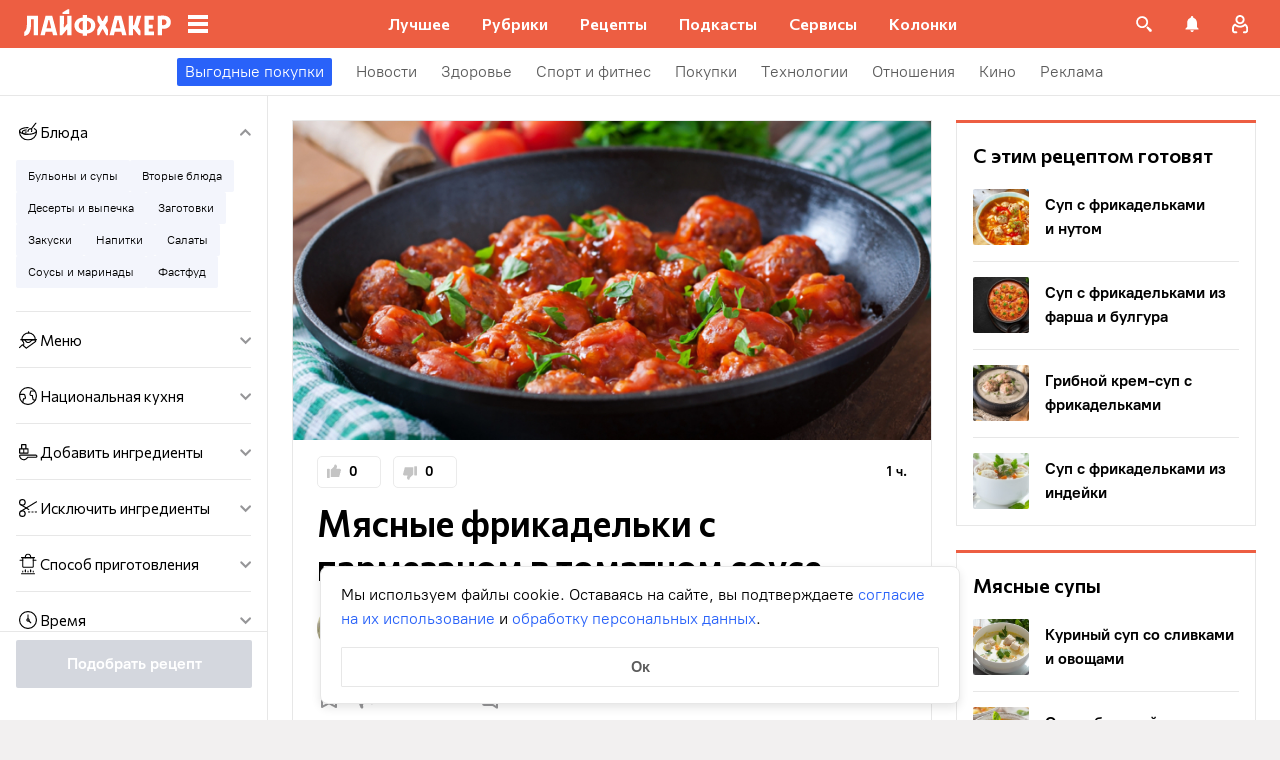

--- FILE ---
content_type: text/html; charset=utf-8
request_url: https://lifehacker.ru/recipe/myasnye-frikadelki-v-tomatnom-souse/
body_size: 142174
content:
<!DOCTYPE html><html  lang="ru-RU" data-version="7.2.3"><head><meta charset="utf-8">
<meta name="viewport" content="width=device-width, initial-scale=1">
<title>Мясные фрикадельки с пармезаном в томатном соусе: рецепт — Лайфхакер</title>
<link rel="preconnect" href="https://mc.yandex.ru">
<link rel="preconnect" href="https://static.criteo.net">
<link rel="preconnect" href="https://exchange.buzzoola.com">
<link rel="preconnect" href="https://pb.adriver.ru">
<link rel="preconnect" href="https://ad.mail.ru">
<script src="https://yandex.ru/ads/system/context.js" crossorigin="anonymous" async></script>
<script src="https://yandex.ru/ads/system/header-bidding.js" async></script>
<style>@font-face{ascent-override:92%;descent-override:14%;font-family:Commissioner Fallback;size-adjust:102%;src:local("Trebuchet MS")}@font-face{font-display:swap;font-family:Commissioner;font-style:normal;font-weight:400;src:url(/_nuxt/commissioner-cyrillic-ext-DkishM3g.woff2) format("woff2");unicode-range:u+0460-052f,u+1c80-1c8a,u+20b4,u+2de0-2dff,u+a640-a69f,u+fe2e-fe2f}@font-face{font-display:swap;font-family:Commissioner;font-style:normal;font-weight:400;src:url(/_nuxt/commissioner-cyrillic-CXRMZCSJ.woff2) format("woff2");unicode-range:u+0301,u+0400-045f,u+0490-0491,u+04b0-04b1,u+2116}@font-face{font-display:swap;font-family:Commissioner;font-style:normal;font-weight:400;src:url(/_nuxt/commissioner-latin-ext-DHU98tzF.woff2) format("woff2");unicode-range:u+0100-02ba,u+02bd-02c5,u+02c7-02cc,u+02ce-02d7,u+02dd-02ff,u+0304,u+0308,u+0329,u+1d00-1dbf,u+1e00-1e9f,u+1ef2-1eff,u+2020,u+20a0-20ab,u+20ad-20c0,u+2113,u+2c60-2c7f,u+a720-a7ff}@font-face{font-display:swap;font-family:Commissioner;font-style:normal;font-weight:400;src:url(/_nuxt/commissioner-latin-BQgS9_UG.woff2) format("woff2");unicode-range:u+00??,u+0131,u+0152-0153,u+02bb-02bc,u+02c6,u+02da,u+02dc,u+0304,u+0308,u+0329,u+2000-206f,u+20ac,u+2122,u+2191,u+2193,u+2212,u+2215,u+feff,u+fffd}@font-face{font-display:swap;font-family:Commissioner;font-style:normal;font-weight:600;src:url(/_nuxt/commissioner-cyrillic-ext-DkishM3g.woff2) format("woff2");unicode-range:u+0460-052f,u+1c80-1c8a,u+20b4,u+2de0-2dff,u+a640-a69f,u+fe2e-fe2f}@font-face{font-display:swap;font-family:Commissioner;font-style:normal;font-weight:600;src:url(/_nuxt/commissioner-cyrillic-CXRMZCSJ.woff2) format("woff2");unicode-range:u+0301,u+0400-045f,u+0490-0491,u+04b0-04b1,u+2116}@font-face{font-display:swap;font-family:Commissioner;font-style:normal;font-weight:600;src:url(/_nuxt/commissioner-latin-ext-DHU98tzF.woff2) format("woff2");unicode-range:u+0100-02ba,u+02bd-02c5,u+02c7-02cc,u+02ce-02d7,u+02dd-02ff,u+0304,u+0308,u+0329,u+1d00-1dbf,u+1e00-1e9f,u+1ef2-1eff,u+2020,u+20a0-20ab,u+20ad-20c0,u+2113,u+2c60-2c7f,u+a720-a7ff}@font-face{font-display:swap;font-family:Commissioner;font-style:normal;font-weight:600;src:url(/_nuxt/commissioner-latin-BQgS9_UG.woff2) format("woff2");unicode-range:u+00??,u+0131,u+0152-0153,u+02bb-02bc,u+02c6,u+02da,u+02dc,u+0304,u+0308,u+0329,u+2000-206f,u+20ac,u+2122,u+2191,u+2193,u+2212,u+2215,u+feff,u+fffd}@font-face{ascent-override:90%;descent-override:20%;font-family:PT Root Fallback;size-adjust:99%;src:local("Arial")}@font-face{font-display:swap;font-family:PT Root;font-style:normal;font-weight:700;src:url(/_nuxt/pt-root-bold-cyrillic-ext-DvRWtDjP.woff2) format("woff2");unicode-range:u+0460-052f,u+1c80-1c8a,u+20b4,u+2de0-2dff,u+a640-a69f,u+fe2e-fe2f}@font-face{font-display:swap;font-family:PT Root;font-style:normal;font-weight:700;src:url(/_nuxt/pt-root-bold-cyrillic-BLhMUhD6.woff2) format("woff2");unicode-range:u+0301,u+0400-045f,u+0490-0491,u+04b0-04b1,u+2116}@font-face{font-display:swap;font-family:PT Root;font-style:normal;font-weight:700;src:url(/_nuxt/pt-root-bold-latin-ext-CNk3-nEk.woff2) format("woff2");unicode-range:u+0100-02ba,u+02bd-02c5,u+02c7-02cc,u+02ce-02d7,u+02dd-02ff,u+0304,u+0308,u+0329,u+1d00-1dbf,u+1e00-1e9f,u+1ef2-1eff,u+2020,u+20a0-20ab,u+20ad-20c0,u+2113,u+2c60-2c7f,u+a720-a7ff}@font-face{font-display:swap;font-family:PT Root;font-style:normal;font-weight:700;src:url(/_nuxt/pt-root-bold-latin-CIvPDHA6.woff2) format("woff2");unicode-range:u+00??,u+0131,u+0152-0153,u+02bb-02bc,u+02c6,u+02da,u+02dc,u+0304,u+0308,u+0329,u+2000-206f,u+20ac,u+2122,u+2191,u+2193,u+2212,u+2215,u+feff,u+fffd}@font-face{font-display:swap;font-family:PT Root;font-style:normal;font-weight:light;src:url(/_nuxt/pt-root-light-cyrillic-ext-DZg1-2W2.woff2) format("woff2");unicode-range:u+0460-052f,u+1c80-1c8a,u+20b4,u+2de0-2dff,u+a640-a69f,u+fe2e-fe2f}@font-face{font-display:swap;font-family:PT Root;font-style:normal;font-weight:light;src:url(/_nuxt/pt-root-light-cyrillic-C71uOQkK.woff2) format("woff2");unicode-range:u+0301,u+0400-045f,u+0490-0491,u+04b0-04b1,u+2116}@font-face{font-display:swap;font-family:PT Root;font-style:normal;font-weight:light;src:url(/_nuxt/pt-root-light-latin-ext-73rX_KCB.woff2) format("woff2");unicode-range:u+0100-02ba,u+02bd-02c5,u+02c7-02cc,u+02ce-02d7,u+02dd-02ff,u+0304,u+0308,u+0329,u+1d00-1dbf,u+1e00-1e9f,u+1ef2-1eff,u+2020,u+20a0-20ab,u+20ad-20c0,u+2113,u+2c60-2c7f,u+a720-a7ff}@font-face{font-display:swap;font-family:PT Root;font-style:normal;font-weight:light;src:url(/_nuxt/pt-root-light-latin-D6lfDLeH.woff2) format("woff2");unicode-range:u+00??,u+0131,u+0152-0153,u+02bb-02bc,u+02c6,u+02da,u+02dc,u+0304,u+0308,u+0329,u+2000-206f,u+20ac,u+2122,u+2191,u+2193,u+2212,u+2215,u+feff,u+fffd}@font-face{font-display:swap;font-family:PT Root;font-style:normal;font-weight:medium;src:url(/_nuxt/pt-root-medium-cyrillic-ext-3S4moe3W.woff2) format("woff2");unicode-range:u+0460-052f,u+1c80-1c8a,u+20b4,u+2de0-2dff,u+a640-a69f,u+fe2e-fe2f}@font-face{font-display:swap;font-family:PT Root;font-style:normal;font-weight:medium;src:url(/_nuxt/pt-root-medium-cyrillic-hWK9t7mk.woff2) format("woff2");unicode-range:u+0301,u+0400-045f,u+0490-0491,u+04b0-04b1,u+2116}@font-face{font-display:swap;font-family:PT Root;font-style:normal;font-weight:medium;src:url(/_nuxt/pt-root-medium-latin-ext-tvU4uSyG.woff2) format("woff2");unicode-range:u+0100-02ba,u+02bd-02c5,u+02c7-02cc,u+02ce-02d7,u+02dd-02ff,u+0304,u+0308,u+0329,u+1d00-1dbf,u+1e00-1e9f,u+1ef2-1eff,u+2020,u+20a0-20ab,u+20ad-20c0,u+2113,u+2c60-2c7f,u+a720-a7ff}@font-face{font-display:swap;font-family:PT Root;font-style:normal;font-weight:medium;src:url(/_nuxt/pt-root-medium-latin-D6B0UbJY.woff2) format("woff2");unicode-range:u+00??,u+0131,u+0152-0153,u+02bb-02bc,u+02c6,u+02da,u+02dc,u+0304,u+0308,u+0329,u+2000-206f,u+20ac,u+2122,u+2191,u+2193,u+2212,u+2215,u+feff,u+fffd}@font-face{font-display:swap;font-family:PT Root;font-style:normal;font-weight:regular;src:url(/_nuxt/pt-root-regular-cyrillic-ext-CX5iPA94.woff2) format("woff2");unicode-range:u+0460-052f,u+1c80-1c8a,u+20b4,u+2de0-2dff,u+a640-a69f,u+fe2e-fe2f}@font-face{font-display:swap;font-family:PT Root;font-style:normal;font-weight:regular;src:url(/_nuxt/pt-root-regular-cyrillic-7AtP7voP.woff2) format("woff2");unicode-range:u+0301,u+0400-045f,u+0490-0491,u+04b0-04b1,u+2116}@font-face{font-display:swap;font-family:PT Root;font-style:normal;font-weight:regular;src:url(/_nuxt/pt-root-regular-latin-ext-BJ6GUxYM.woff2) format("woff2");unicode-range:u+0100-02ba,u+02bd-02c5,u+02c7-02cc,u+02ce-02d7,u+02dd-02ff,u+0304,u+0308,u+0329,u+1d00-1dbf,u+1e00-1e9f,u+1ef2-1eff,u+2020,u+20a0-20ab,u+20ad-20c0,u+2113,u+2c60-2c7f,u+a720-a7ff}@font-face{font-display:swap;font-family:PT Root;font-style:normal;font-weight:regular;src:url(/_nuxt/pt-root-regular-latin-DxPKeczv.woff2) format("woff2");unicode-range:u+00??,u+0131,u+0152-0153,u+02bb-02bc,u+02c6,u+02da,u+02dc,u+0304,u+0308,u+0329,u+2000-206f,u+20ac,u+2122,u+2191,u+2193,u+2212,u+2215,u+feff,u+fffd}@font-face{font-display:swap;font-family:Menlo;src:url(/_nuxt/menlo-gKnuSF0x.woff2) format("woff2")}body{background:#f2f0f0;font-family:PT Root,PT Root Fallback,Arial,sans-serif;font-feature-settings:"kern" 0}.amp-body{background:var(--background-color,#fbf8f8)}*{box-sizing:border-box;margin:0;padding:0}:focus{outline:none}*{-webkit-tap-highlight-color:transparent}[data-focus-visible]{outline:1px auto -webkit-focus-ring-color}img{max-width:100%}</style>
<style>.error-icon__image[data-v-4caca2a9]{display:block;width:100%}</style>
<style>.modal-fade-enter-active,.modal-fade-leave-active{opacity:0}.error-ok-button{background:#ed5e42;border:none;border-radius:2px;color:#fff;cursor:pointer;font-family:PT Root,PT Root Fallback,Arial,sans-serif;font-size:16px;font-weight:700;line-height:24px;padding:8px;width:100%}@media (hover:hover){.error-ok-button:hover{background:#d44b3f}}</style>
<style>.modal-fade-enter-active,.modal-fade-leave-active{opacity:0}.error-modal{align-items:center;display:flex;justify-content:center;margin:auto}.error-modal__container{background:#fff;border-radius:8px;max-width:320px;padding:40px 24px 24px;position:relative}.error-modal__icon{margin-bottom:24px;margin-left:auto;margin-right:auto;max-width:164px}.error-modal__content{font-family:PT Root,PT Root Fallback,Arial,sans-serif;font-size:16px;line-height:24px}.error-modal__button{margin-top:24px}</style>
<style>.comments-limit-error-modal__text{text-align:center}</style>
<style>.modal-fade-enter-active[data-v-8a1c373d],.modal-fade-leave-active[data-v-8a1c373d]{opacity:0}@keyframes action-sheet-8a1c373d{0%{transform:translateY(100%)}to{transform:translateY(0)}}.action-sheet[data-v-8a1c373d]{align-content:flex-end;align-items:flex-end;display:flex;width:100vw}.action-sheet__container[data-v-8a1c373d]{animation-delay:.3s;animation-duration:.3s;animation-name:action-sheet-8a1c373d;animation-timing-function:linear;background:#fff;border-radius:12px 12px 0 0;position:relative;width:100%}.action-sheet__header[data-v-8a1c373d]{height:48px;width:100%}.action-sheet__header[data-v-8a1c373d]:before{background:#e7e7e7;border-radius:2px;content:"";height:4px;left:0;margin:0 auto;position:absolute;right:0;top:22px;width:36px}</style>
<style>.modal-fade-enter-active[data-v-ad84ab22],.modal-fade-leave-active[data-v-ad84ab22]{opacity:0}.error-action-sheet__container[data-v-ad84ab22]{padding:16px}.error-action-sheet__icon[data-v-ad84ab22]{margin-bottom:24px;margin-left:auto;margin-right:auto;max-width:164px}.error-action-sheet__content[data-v-ad84ab22]{font-family:PT Root,PT Root Fallback,Arial,sans-serif;font-size:16px;line-height:24px;margin-bottom:24px}.error-action-sheet__button[data-v-ad84ab22]{width:100%}</style>
<style>.comments-limit-error-action-sheet__text{text-align:center}</style>
<style>:root{--main-color:#ed5e42;--main-color-2:#2962f9;--preview-header-color:#a0270f;--hover-color:#d44b3f;--hover-color-2:#264eb1;--bg-color-substrate:#fbf8f8;--bg-color-substrate-2:#f3f5fc;--bg-color-substrate-3:#f3f5fc;--disabled-color:#d4d7de}</style>
<style>@charset "UTF-8";.single-article__post-content{overflow-wrap:break-word}.single-article__post-content ol,.single-article__post-content ul{list-style:none;margin-bottom:12px}@media (min-width:768px){.single-article__post-content ol,.single-article__post-content ul{margin-bottom:16px}}.single-article__post-content ol li,.single-article__post-content ul li{position:relative}.single-article__post-content ol li:before,.single-article__post-content ul li:before{display:inline-block;margin-right:8px}.single-article__post-content ol li:not(:last-child),.single-article__post-content ul li:not(:last-child){margin-bottom:8px}.single-article__post-content ol li ul,.single-article__post-content ol li>ol,.single-article__post-content ul li ul,.single-article__post-content ul li>ol{margin-top:8px}.single-article__post-content ol{counter-reset:section}.single-article__post-content ol>li:before{content:counter(section) ".";counter-increment:section}.single-article__post-content ol>li:nth-child(-n+10):before{min-width:15px}@media (min-width:768px){.single-article__post-content ol>li:nth-child(-n+10):before{min-width:17px}}.single-article__post-content ol>li:nth-child(-n+10) ol,.single-article__post-content ol>li:nth-child(-n+10) ul{margin-left:20px}@media (min-width:768px){.single-article__post-content ol>li:nth-child(-n+10) ol,.single-article__post-content ol>li:nth-child(-n+10) ul{margin-left:24px}}.single-article__post-content ol>li:nth-child(n+10):before{min-width:24px}@media (min-width:768px){.single-article__post-content ol>li:nth-child(n+10):before{min-width:28px}}.single-article__post-content ol>li:nth-child(n+10) ol,.single-article__post-content ol>li:nth-child(n+10) ul{margin-left:30px}@media (min-width:768px){.single-article__post-content ol>li:nth-child(n+10) ol,.single-article__post-content ol>li:nth-child(n+10) ul{margin-left:34px}}.single-article__post-content ul>li:before{content:"∙";min-width:6px}@media (min-width:768px){.single-article__post-content ul>li:before{min-width:8px}}.single-article__post-content ul ol,.single-article__post-content ul>li>ul{margin-left:12px}@media (min-width:768px){.single-article__post-content ul ol,.single-article__post-content ul>li>ul{margin-left:16px}}.single-article__post-content ul>li>ul>li:before{content:"-"}.single-article__post-content ul>li:nth-child(-n+10) ol,.single-article__post-content ul>li:nth-child(-n+10) ul{margin-left:12px}@media (min-width:768px){.single-article__post-content ul>li:nth-child(-n+10) ol,.single-article__post-content ul>li:nth-child(-n+10) ul{margin-left:16px}}.single-article__post-content ul>li:nth-child(n+10) ol,.single-article__post-content ul>li:nth-child(n+10) ul{margin-left:12px}@media (min-width:768px){.single-article__post-content ul>li:nth-child(n+10) ol,.single-article__post-content ul>li:nth-child(n+10) ul{margin-left:16px}}.single-article__post-content a.lh-link,.single-article__post-content a:not([class]):not([data-rel*=lightbox]){border-bottom:2px solid transparent;color:var(--main-color-2);text-decoration:none}.single-article__post-content a.lh-link:visited,.single-article__post-content a:not([class]):not([data-rel*=lightbox]):visited{color:#7142d6}.single-article__post-content hr{border:1px solid #e7e7e7}.single-article__post-content hr:first-child{margin-bottom:24px}.single-article__post-content hr:not(:last-child):not(:first-child){margin:24px 0}.single-article__post-content hr:last-child{margin-top:24px}.single-article__post-content>*{position:relative}.template-promo .single-article__post-content{margin-bottom:32px}.single-article__post-content .single-article__post-content{padding:0}.single-article__post-content a[name]:not([href]){position:relative;top:-50px;visibility:hidden}.single-article__post-content>p:not(:last-child){margin-bottom:12px}.single-article__post-content>p:not(:last-child)+ol,.single-article__post-content>p:not(:last-child)+ul{margin-top:-4px}.single-article__post-content>p:empty{margin:0}.single-article__post-content>p>img[class*=wp-image]{display:block;margin-bottom:24px;margin-top:24px}.single-article__post-content .image-with-description{margin-bottom:24px}.single-article__post-content .image-with-description figure{margin-bottom:8px}.single-article__post-content .image-with-description p{color:#000;font-family:PT Root,PT Root Fallback,Arial,sans-serif;font-size:14px;font-weight:400;line-height:20px}.single-article__post-content figure,.single-article__post-content iframe{max-width:100%}.single-article__post-content .mobile-border-wrapper{background-color:#eee;line-height:0;margin-bottom:24px;padding:12px 16px;width:100%}.single-article__post-content .mobile-border-wrapper>img{width:288px}@media (min-width:768px){.single-article__post-content .mobile-border-wrapper>img{width:252px}}.single-article__post-content img{height:auto;max-width:100%;width:100%}.single-article__post-content img.mobile-border{background-color:#eee;padding:0}.single-article__post-content img[class*=wp-image-].size-full:not(.mobile-border){width:100%}.single-article__post-content img[class*=wp-image-].alignleft{display:block;margin-left:0;margin-right:auto}.single-article__post-content img[class*=wp-image-].alignright{display:block;margin-left:auto;margin-right:0}.single-article__post-content img[class*=wp-image-].aligncenter{display:block;margin:0 auto;text-align:center}.single-article__post-content .regular-border{border:1px solid #e7e7e7}.single-article__post-content .core-html,.single-article__post-content figure{margin:24px 0}.single-article__post-content .wp-element-caption,.single-article__post-content figcaption{color:#5c5c5c;font-family:PT Root,PT Root Fallback,Arial,sans-serif;font-size:12px;font-weight:400;line-height:18px}.single-article__post-content .wp-element-caption.wp-caption-text a,.single-article__post-content figcaption.wp-caption-text a{color:#5c5c5c;font-family:PT Root,PT Root Fallback,Arial,sans-serif;font-size:12px;font-weight:400;line-height:18px;text-decoration:none}.single-article__post-content .wp-element-caption.wp-caption-text a:not(.without-base-styles),.single-article__post-content .wp-element-caption.wp-caption-text a:not(.without-base-styles):visited,.single-article__post-content .wp-element-caption.wp-caption-text a:not([class]):not([data-rel*=lightbox]),.single-article__post-content .wp-element-caption.wp-caption-text a:not([class]):not([data-rel*=lightbox]):visited,.single-article__post-content .wp-element-caption.wp-caption-text a:not([class]):not([data-rel*=whitebox]),.single-article__post-content .wp-element-caption.wp-caption-text a:not([class]):not([data-rel*=whitebox]):visited,.single-article__post-content figcaption.wp-caption-text a:not(.without-base-styles),.single-article__post-content figcaption.wp-caption-text a:not(.without-base-styles):visited,.single-article__post-content figcaption.wp-caption-text a:not([class]):not([data-rel*=lightbox]),.single-article__post-content figcaption.wp-caption-text a:not([class]):not([data-rel*=lightbox]):visited,.single-article__post-content figcaption.wp-caption-text a:not([class]):not([data-rel*=whitebox]),.single-article__post-content figcaption.wp-caption-text a:not([class]):not([data-rel*=whitebox]):visited{color:#5c5c5c;font-family:PT Root,PT Root Fallback,Arial,sans-serif;font-size:12px;font-weight:400;line-height:18px}.single-article__post-content .viqeo-slot{margin:24px 0}.single-article__post-content .sp-body>h3,.single-article__post-content .sp-body>h4,.single-article__post-content .sp-body>h5,.single-article__post-content .sp-body>h6,.single-article__post-content>h3,.single-article__post-content>h4,.single-article__post-content>h5,.single-article__post-content>h6{margin-top:24px}.single-article__post-content .sp-body>h2,.single-article__post-content .sp-body>h3,.single-article__post-content .sp-body>h4,.single-article__post-content .sp-body>h5,.single-article__post-content .sp-body>h6,.single-article__post-content>h2,.single-article__post-content>h3,.single-article__post-content>h4,.single-article__post-content>h5,.single-article__post-content>h6{font-family:Commissioner,Commissioner Fallback,Trebuchet MS,sans-serif;font-weight:700}.single-article__post-content .sp-body>h2,.single-article__post-content>h2{margin-bottom:12px}.single-article__post-content .sp-body>h3,.single-article__post-content .sp-body>h4,.single-article__post-content .sp-body>h5,.single-article__post-content .sp-body>h6,.single-article__post-content>h3,.single-article__post-content>h4,.single-article__post-content>h5,.single-article__post-content>h6{margin-bottom:8px}.single-article__post-content .sp-body>h1,.single-article__post-content>h1{color:#000;font-family:Commissioner,Commissioner Fallback,Trebuchet MS,sans-serif;font-size:28px;font-weight:600;line-height:36px}.single-article__post-content .sp-body>h2,.single-article__post-content>h2{color:#000;font-family:Commissioner,Commissioner Fallback,Trebuchet MS,sans-serif;font-size:26px;font-weight:600;line-height:34px}.single-article__post-content .sp-body>h3,.single-article__post-content>h3{color:#000;font-family:Commissioner,Commissioner Fallback,Trebuchet MS,sans-serif;font-size:22px;font-weight:600;line-height:30px}.single-article__post-content .sp-body>h4,.single-article__post-content>h4{color:#000;font-family:Commissioner,Commissioner Fallback,Trebuchet MS,sans-serif;font-size:18px;font-weight:600;line-height:26px}.single-article__post-content .sp-body>h5,.single-article__post-content>h5{font-size:14px}.single-article__post-content .sp-body>h6,.single-article__post-content>h6{font-size:12px}.single-article__post-content .lightgrey-box{background:#f3f5fc;border:1px solid #e1eafd;margin:24px -16px;padding:24px}@media (min-width:768px){.single-article__post-content .lightgrey-box{margin:24px 0}}@media (min-width:1024px){.single-article__post-content .lightgrey-box{margin:24px -24px}}.single-article__post-content amp-iframe,.single-article__post-content amp-viqeo-player{margin:24px 0}.single-article__post-content iframe{border:none;min-width:100%;width:100%}.single-article__post-content .siema-caption a{text-decoration:none}.single-article__post-content .siema-caption a,.single-article__post-content .siema-caption a:not(.without-base-styles),.single-article__post-content .siema-caption a:not(.without-base-styles):visited,.single-article__post-content .siema-caption a:not([class]):not([data-rel*=lightbox]),.single-article__post-content .siema-caption a:not([class]):not([data-rel*=lightbox]):visited,.single-article__post-content .siema-caption a:not([class]):not([data-rel*=whitebox]),.single-article__post-content .siema-caption a:not([class]):not([data-rel*=whitebox]):visited{color:#5c5c5c;font-family:PT Root,PT Root Fallback,Arial,sans-serif;font-size:12px;font-weight:400;line-height:18px}.single-article__post-content h2~iframe,.single-article__post-content h2~p>iframe{margin-top:0}.single-article__post-content p+p>iframe{margin-bottom:8px;margin-top:8px}.single-article__post-content p>iframe{margin-bottom:8px;margin-top:24px}.custom-button-amp{background:var(--main-color);border:0;border-radius:2px;color:#000;color:#fff;font-family:PT Root,PT Root Fallback,Arial,sans-serif;font-size:16px;font-weight:700;line-height:24px;text-align:center;width:100%}.custom-button-amp:disabled{background-color:#d4d7de;cursor:default}.image__link{border:none;width:100%}.image__link amp-img{margin:0 auto}.single-article__post-content{color:#000;font-family:PT Root,PT Root Fallback,Arial,sans-serif;font-size:16px;font-weight:400;line-height:24px}@media (min-width:768px){.single-article__post-content{font-size:18px;line-height:26px}}.single-article__post-content h1{color:#000;font-family:Commissioner,Commissioner Fallback,Trebuchet MS,sans-serif;font-size:28px;font-weight:600;line-height:36px}@media (min-width:768px){.single-article__post-content h1{font-size:36px;line-height:44px}}.single-article__post-content h2{color:#000;font-family:Commissioner,Commissioner Fallback,Trebuchet MS,sans-serif;font-size:26px;font-weight:600;line-height:34px}@media (min-width:768px){.single-article__post-content h2{font-size:28px;line-height:36px}}.single-article__post-content h3{color:#000;font-family:Commissioner,Commissioner Fallback,Trebuchet MS,sans-serif;font-size:22px;font-weight:600;line-height:30px}@media (min-width:768px){.single-article__post-content h3{font-size:24px;line-height:32px}}.single-article__post-content h4{color:#000;font-family:Commissioner,Commissioner Fallback,Trebuchet MS,sans-serif;font-size:18px;font-weight:600;line-height:26px}@media (min-width:768px){.single-article__post-content h4{font-size:20px;line-height:28px}.template-promo .single-article__post-content{margin-bottom:40px}}.add-margin-bottom .above-comments-widgets__container .single-article__post-content iframe{margin-bottom:0}.above-comments-widgets__container .single-article__post-content .html-widget__title~iframe,.above-comments-widgets__container .single-article__post-content h2~iframe{margin-top:0}.single-article__post-content .mobile-border-wrapper{align-items:center;display:inline-flex;flex-wrap:wrap;justify-content:center}@media (min-width:768px){.single-article__post-content .mobile-border-wrapper{flex-wrap:nowrap;padding:16px}.single-article__post-content .sp-body>h2,.single-article__post-content>h2{margin-top:40px}}.single-article__post-content .viqeo-embed{margin-bottom:12px}@media (min-width:768px){.single-article__post-content .viqeo-embed{margin-bottom:16px}}.single-article__post-content .tiktok-embed{min-width:288px!important}@media (min-width:768px){.template-broadside .single-article__post-content.single-article__content-container iframe[id*=quiz]{left:calc(var(--vw)*100/2*-1 - -296px)!important;margin-right:calc(var(--vw)*100/2*-1 - -296px)!important;max-width:calc(var(--vw)*100)!important;position:relative!important;width:calc(var(--vw)*100)!important}}@media (min-width:1024px){.template-broadside .single-article__post-content.single-article__content-container iframe[id*=quiz]{left:calc(var(--vw)*100/2*-1 - -366px)!important;margin-right:calc(var(--vw)*100/2*-1 - -366px)!important}}.single-article__post-content figure:not([class*=stk-]){max-width:100%!important;width:100%!important}.single-article__post-content figure:not([class*=stk-]) .size-full{width:100%}.single-article__post-content figure:not([class*=stk-]) .mobile-border-wrapper{margin-bottom:8px}.single-article__post-content figure:not([class*=stk-]) a:not([class]){border-bottom:none}.single-article__post-content figure:not([class*=stk-]).aligncenter .image__link{display:flex;justify-content:center}.single-article__post-content figure:not([class*=stk-]).alignleft .image__link{display:flex;justify-content:left}.single-article__post-content figure:not([class*=stk-]).alignright .image__link{display:flex;justify-content:right}.single-article__post-content .instagram-media,.single-article__post-content .twitter-tweet{margin-bottom:24px!important;margin-top:24px!important}.single-article__post-content iframe[id^=iFrameResizer],.single-article__post-content iframe[id^=vkwidget]{margin-bottom:24px;margin-top:24px}.add-margin-bottom .single-article__post-content iframe[id^=iFrameResizer]{margin-bottom:0}.single-article__post-content pre{white-space:pre-wrap}@media (min-width:768px){.speech-author{align-items:stretch;flex-direction:row}.speech-author .portrait-author{align-self:flex-start;margin-bottom:0;margin-right:16px}}.speech-author .portrait-author img{height:100%;-o-object-fit:cover;object-fit:cover;-o-object-position:center;object-position:center;width:100%}@media (min-width:768px){.speech-author .description-author{padding-top:8px}.speech-author .name-author{align-self:flex-start;text-align:left}.speech-author .about-author{color:#000;flex-grow:1;font-family:PT Root,PT Root Fallback,Arial,sans-serif;font-size:16px;font-weight:700;font-weight:500;line-height:24px}.speech-author .about-author:empty{flex-grow:0;margin-top:4px}.speech-wrapper{display:grid;grid-template-areas:"portrait name" "portrait about" "speech   speech";grid-template-columns:min-content 1fr;grid-template-rows:auto;padding:24px 16px 32px}.speech-wrapper .portrait-author{align-self:flex-start;grid-area:portrait;margin-right:16px}.speech-wrapper .name-author{align-self:end;grid-area:name;text-align:left}.speech-wrapper .about{color:#000;font-family:PT Root,PT Root Fallback,Arial,sans-serif;font-size:16px;font-weight:700;font-weight:400;grid-area:about;line-height:24px}.speech-wrapper .speech{grid-area:speech}.speech-wrapper .speech>p:not(:last-child){margin-bottom:12px}.speech-simple{padding:24px 16px 32px}.promo-block__container{padding-left:24px;padding-right:24px}}.promo-block__header{display:flex;justify-content:space-between}.promo-block__ads{flex-grow:1}.promo-block__logo-wrapper{display:flex;overflow:hidden}@media (hover:hover){.promo-block__button:hover:before{opacity:1}}code{background:#f3f5fc;border-radius:4px;-webkit-box-decoration-break:clone;box-decoration-break:clone;box-shadow:4px 0 #f3f5fc,-4px 0 #f3f5fc;color:#000;display:block;font-family:Menlo,monospace;font-size:16px;font-weight:400;line-height:24px;margin:24px 4px;padding:2.5px 0;word-break:break-word}@media (min-width:768px){code{font-size:18px;line-height:26px}}iframe[src*=quiz]{border:none;box-shadow:none;box-sizing:content-box;margin-top:-50px;outline:none;overflow:hidden;padding-top:50px;width:100%}.html-widget__title{color:#000;font-family:Commissioner,Commissioner Fallback,Trebuchet MS,sans-serif;font-size:26px;font-weight:600;line-height:34px;margin-bottom:16px;margin-top:24px}@media (min-width:768px){.html-widget__title{font-size:28px;line-height:36px}}html.no-scroll{overflow:hidden;overscroll-behavior:none;touch-action:none}@view-transition{navigation:auto}.modal-fade-enter-active,.modal-fade-leave-active{opacity:0}:root{--main-color:#ed5e42;--main-color-2:#2962f9;--preview-header-color:#a0270f;--hover-color:#d44b3f;--hover-color-2:#264eb1;--bg-color-substrate:#fbf8f8;--bg-color-substrate-2:#f3f5fc;--bg-color-substrate-3:#f3f5fc;--disabled-color:#d4d7de}.wpappbox{display:none}.ub-sticky-side-right{pointer-events:none}#credential_picker_iframe{z-index:9999999999!important}body.one-level-menu>.adfox-banner-background{top:0!important}.test-pixel,.test-pixel-observer{font-size:0;height:1px;opacity:0;position:absolute;width:1px}</style>
<style>.google-one-tap-auth__prompt[data-v-78972535]{position:fixed;right:8px;top:100px;z-index:9999999999}@media (min-width:768px){.google-one-tap-auth__prompt[data-v-78972535]{z-index:9}}.google-one-tap-auth__iframe[data-v-78972535]{height:0;opacity:0;pointer-events:none;position:absolute;width:0}</style>
<style>.recipes__container[data-v-de756eb4]{width:640px}@media (min-width:768px){.recipes__container_error[data-v-de756eb4]{margin-bottom:24px}}.filters__paranja[data-v-de756eb4]{background-color:#000;bottom:0;left:0;opacity:.8;position:fixed;right:0;top:0;transition:opacity .4s linear;width:100%;z-index:98}@media (min-width:1024px){.filters__paranja[data-v-de756eb4]{display:none}}.filters__paranja-enter[data-v-de756eb4],.filters__paranja-leave-to[data-v-de756eb4]{opacity:0!important}.filters__paranja-enter-to[data-v-de756eb4]{opacity:.75!important}.recipes-layout[data-v-de756eb4]{background:#e5e5e5;display:flex;flex-direction:column;min-height:100vh}.recipes-layout__shutter[data-v-de756eb4]{height:48px;left:0;position:absolute;top:0;touch-action:none;width:100%}@media (min-width:1024px){.recipes-layout__shutter[data-v-de756eb4]{display:none}}.recipes-layout__main[data-v-de756eb4]{margin-top:16px;order:2}@media (min-width:768px){.recipes-layout__main[data-v-de756eb4]{margin-top:24px}}.recipes-layout__branding[data-v-de756eb4]{display:none}.recipes-layout__content[data-v-de756eb4]{background:#fff;display:flex;flex:1;justify-content:center;margin-left:auto;margin-right:auto;width:100%;z-index:3}@media (min-width:1280px){.recipes-layout__content[data-v-de756eb4]{justify-content:space-between;max-width:1280px}}.recipes-layout__content--up[data-v-de756eb4]{z-index:13}.recipes-layout__filter-wrapper[data-v-de756eb4]{bottom:0;display:flex;left:0;margin-top:80px;order:1;position:fixed;right:0;top:0;transform:translateY(150%);transition:transform 25ms linear;width:100%;will-change:transform;z-index:99}@media (min-width:768px){.recipes-layout__filter-wrapper[data-v-de756eb4]{margin-right:0}}@media (min-width:1024px){.recipes-layout__filter-wrapper[data-v-de756eb4]{align-self:flex-start;background:transparent;border-right:1px solid #e7e7e7;flex:1 0 260px;height:100vh;margin-right:24px;margin-top:unset;max-width:268px;min-width:268px;padding-bottom:24px;position:sticky;top:48px;transform:translateY(0);z-index:2}}@media (min-width:1280px){.recipes-layout__filter-wrapper[data-v-de756eb4]{margin-right:0}}.recipes-layout__filter-wrapper_open[data-v-de756eb4]{transform:translateY(0)}@media (min-width:1024px){.recipes-layout__filter-wrapper_open[data-v-de756eb4]{transform:translateY(0)}}.recipes-layout__filter-wrapper-inner[data-v-de756eb4]{background-color:#fff;border-radius:12px 12px 0 0;padding-top:48px;position:relative;width:100%}.recipes-layout__filter-wrapper-inner[data-v-de756eb4]:before{background-color:#e7e7e7;border-radius:4px;content:"";height:4px;left:calc(50% - 18px);position:absolute;top:23px;width:36px}@media (min-width:1024px){.recipes-layout__filter-wrapper-inner[data-v-de756eb4]{background-color:unset;border-radius:unset;height:unset;padding-top:0}.recipes-layout__filter-wrapper-inner[data-v-de756eb4]:after,.recipes-layout__filter-wrapper-inner[data-v-de756eb4]:before{display:none}}.recipes-layout__right-sidebar[data-v-de756eb4]{display:none;order:3}@media (min-width:1280px){.recipes-layout__right-sidebar[data-v-de756eb4]{display:block;margin-right:24px;margin-top:24px;width:300px}}.recipes-layout__right-sidebar-widget-list[data-v-de756eb4]{height:100%}.recipes-layout__filter-button[data-v-de756eb4]{bottom:16px;position:fixed;right:16px;z-index:10}@media (min-width:1024px){.recipes-layout__filter-button[data-v-de756eb4]{display:none}}@media print{.recipes-layout__filter-button[data-v-de756eb4]{display:none}}.recipes-layout__filter-button--smart-banner[data-v-de756eb4]{bottom:100px}@media print{.recipes-layout[data-v-de756eb4]>:not(.recipes-layout__content),.recipes-layout__filter-wrapper[data-v-de756eb4],.recipes-layout__right-sidebar[data-v-de756eb4]{display:none}.recipes-layout__content[data-v-de756eb4]{background:none;max-width:unset}}</style>
<style>.widgets-renderer .widget-between-posts.add-margin-bottom .lightgrey-box{margin:24px -16px 0}.other-content__main .widgets-renderer{max-width:100vw}@media (min-width:768px){.other-content__main .widgets-renderer{max-width:640px;min-width:100%}}.other-content__main .widgets-renderer h2,.other-content__main .widgets-renderer h3,.other-content__main .widgets-renderer h4,.other-content__main .widgets-renderer h5,.other-content__main .widgets-renderer h6{margin-top:24px}.other-content__main .widgets-renderer *~h2:not(.lh-middle-article-card__title){margin-top:32px}@media (min-width:768px){.other-content__main .widgets-renderer *~h2:not(.lh-middle-article-card__title){margin-top:40px}}.other-content__main .widgets-renderer *~h3:not(.lh-middle-article-card__title),.other-content__main .widgets-renderer *~h4:not(.lh-middle-article-card__title),.other-content__main .widgets-renderer *~h5:not(.lh-middle-article-card__title),.other-content__main .widgets-renderer *~h6:not(.lh-middle-article-card__title){margin-top:24px}.widgets-renderer__sticky{contain-intrinsic-height:auto 100vh;contain-intrinsic-width:auto 300px;content-visibility:auto}.other-content__right-sidebar .widgets-renderer__sticky,.recipes-layout__right-sidebar .widgets-renderer__sticky{position:sticky;top:72px}.widgets-renderer-item_parsed-html:not(:has(.lightgrey-box,.grey-box)){content-visibility:auto}.widgets-renderer-item_posts-collection{contain-intrinsic-height:auto 570px;contain-intrinsic-width:auto 100vw;content-visibility:auto}@media (min-width:768px){.widgets-renderer-item_posts-collection{contain-intrinsic-height:auto 340px;contain-intrinsic-width:auto 780px}}.widgets-renderer-item_taxonomy-posts-slider{contain-intrinsic-height:auto 330px;contain-intrinsic-width:auto 100vw;content-visibility:auto}@media (min-width:768px){.widgets-renderer-item_taxonomy-posts-slider{contain-intrinsic-width:auto 780px}}.widgets-renderer-item_recipes-list{contain-intrinsic-height:auto 480px;contain-intrinsic-width:auto 100vw;content-visibility:auto}@media (min-width:768px){.widgets-renderer-item_recipes-list{contain-intrinsic-height:auto 640px;contain-intrinsic-width:auto 640px}}.other-content__sidebar-widget{margin:0 auto}.other-content__sidebar-widget:last-child{position:sticky;top:72px}.widget-below-header{overflow:hidden}.widget-below-header .custom-html-widget{text-align:center}.add-margin-bottom{margin-bottom:24px}.homepage__widgets-above-header .add-margin-bottom,.page__widget-above-header.add-margin-bottom,.widget-below-header.add-margin-bottom,.widget-between-posts.add-margin-bottom{margin-bottom:0}.above-comments-widgets__container .widgets-renderer-item_taxonomy-posts-cards+.widgets-renderer-item_taxonomy-posts-cards,.below-comments-widgets__container .widgets-renderer-item_taxonomy-posts-cards+.widgets-renderer-item_taxonomy-posts-cards{margin-top:-24px}@media (min-width:768px){.above-comments-widgets__container .widgets-renderer-item_taxonomy-posts-cards+.widgets-renderer-item_taxonomy-posts-cards,.below-comments-widgets__container .widgets-renderer-item_taxonomy-posts-cards+.widgets-renderer-item_taxonomy-posts-cards{margin-top:-25px}.template-broadside .below-comments-widgets__container{margin:0 auto;max-width:732px;min-width:unset}}.template-two-column .below-comments-widgets__container .add-margin-bottom:last-child{margin-bottom:0}@media (min-width:1024px){.template-table-of-contents .below-comments-widgets__container .add-margin-bottom:last-child{margin-bottom:0}}.template-two-column .other-content__sidebar-widgets .add-margin-bottom:last-child{margin-bottom:0}.type-page .other-content__sidebar-widgets .add-margin-bottom:last-child{margin-bottom:24px}.other-content__sidebar-widget.set-position-fixed{position:fixed;width:300px}</style>
<style>.top-header-container[data-v-c787ebe6]{height:48px;position:sticky;top:0;z-index:999}</style>
<style>.error-boundered[data-v-cd93ceb9]{font-family:PT Root,PT Root Fallback,Arial,sans-serif}</style>
<style>.top-header[data-v-1ff0feb9]{background:var(--main-color);height:48px;width:100%}.route-preview .top-header[data-v-1ff0feb9]{background:var(--preview-header-color)}.top-header .icon[data-v-1ff0feb9]{height:24px;width:24px}.top-header__health-title[data-v-1ff0feb9]{color:#fff;display:none;font-family:Commissioner,Commissioner Fallback,Trebuchet MS,sans-serif;font-size:11px;font-weight:500;letter-spacing:.04em;line-height:24px;margin-left:12px;margin-top:1px;position:relative;text-decoration:none;text-transform:uppercase;transform:translateZ(0);will-change:transform}@media (min-width:360px){.top-header__health-title[data-v-1ff0feb9]{display:block;font-size:11px}}@media (min-width:768px){.top-header__health-title[data-v-1ff0feb9]{font-size:12px;margin-left:16px}}.top-header__health-title[data-v-1ff0feb9]:before{background-color:#fff;content:"";height:100%;left:-6px;position:absolute;width:1px}@media (min-width:768px){.top-header__health-title[data-v-1ff0feb9]:before{left:-8px}}.top-header__notifications[data-v-1ff0feb9]{bottom:0;box-shadow:0 -8px 16px #0000000d;display:flex;height:56px;left:0;position:absolute;width:100%;z-index:1}.top-header__notifications-link[data-v-1ff0feb9]{align-items:center;color:#2962f9;display:flex;font-size:16px;font-weight:700;justify-content:center;text-decoration:none;width:100%}@media (hover:hover){.top-header__notifications-link[data-v-1ff0feb9]:hover{color:#264eb1}}.top-header__inner[data-v-1ff0feb9]{align-items:center;display:flex;height:100%;justify-content:space-between;margin:0 auto;max-width:1280px;position:relative}.top-header__icon[data-v-1ff0feb9]{height:48px;transform:translateZ(0);width:48px;will-change:transform;-webkit-tap-highlight-color:rgba(0,0,0,0)}.top-header__burger-icon[data-v-1ff0feb9]{display:none;height:24px;width:24px}@media (min-width:1024px){.top-header__burger-icon[data-v-1ff0feb9]{display:initial}}.top-header__icon-search[data-v-1ff0feb9]{align-items:center;background:unset;border:none;cursor:pointer;display:flex;justify-content:center}@media (hover:hover){.top-header__icon-search[data-v-1ff0feb9]:hover{background:#fff3}}.top-header__left[data-v-1ff0feb9]{align-items:center;display:flex;flex-basis:100%;height:100%;overflow-x:hidden}.top-header__right[data-v-1ff0feb9]{align-items:center;display:flex;padding-right:4px}@media (min-width:768px){.top-header__right[data-v-1ff0feb9]{padding-right:16px}}@media (min-width:360px){.top-header__right-health[data-v-1ff0feb9]{max-width:120px}}@media (min-width:768px){.top-header__right-health[data-v-1ff0feb9]{max-width:none}}.top-header__logo-lh[data-v-1ff0feb9]{align-items:center;display:flex}@media (min-width:1024px){.top-header__logo-lh[data-v-1ff0feb9]{display:flex;flex:0 0 224px;justify-content:space-between;padding:0 14px 0 24px}}.top-header__logo-lh-link[data-v-1ff0feb9]{display:flex;transform:translateZ(0);will-change:transform}.top-header .top-header__lh-logo-white[data-v-1ff0feb9]{height:24px;width:110px}@media (min-width:768px){.top-header .top-header__lh-logo-white[data-v-1ff0feb9]{height:32px;width:147px}}.top-header__health .top-header__lh-logo-white[data-v-1ff0feb9]{width:92px}@media (min-width:768px){.top-header__health .top-header__lh-logo-white[data-v-1ff0feb9]{width:147px}}.top-header__icon-menu[data-v-1ff0feb9]{cursor:pointer;height:24px;margin:0 8px 0 12px;transform:translateZ(0);will-change:transform}@media (min-width:768px){.top-header__icon-menu[data-v-1ff0feb9]{margin:0 20px 0 22px}}@media (min-width:1024px){.top-header__icon-menu[data-v-1ff0feb9]{display:none}}.top-header__avatar[data-v-1ff0feb9]{align-items:center;cursor:pointer;display:flex;height:48px;justify-content:center;position:relative;transform:translateZ(0);width:48px;will-change:transform;-webkit-tap-highlight-color:rgba(0,0,0,0)}.top-header__avatar-image[data-v-1ff0feb9]{background-color:#fff;border-radius:50%;display:block;height:40px;margin-bottom:0;-o-object-fit:cover;object-fit:cover;-o-object-position:center;object-position:center;width:40px}@media (hover:hover){.top-header__avatar[data-v-1ff0feb9]:hover{background:#fff3}.top-header__avatar:hover .top-header__avatar-menu[data-v-1ff0feb9]{visibility:visible}}.top-header__avatar-menu[data-v-1ff0feb9]{background:#fff;border-radius:0 0 4px 4px;box-shadow:0 3px 18px #00000040;display:none;list-style:none;padding:4px 0;position:absolute;right:0;top:100%;visibility:hidden;width:184px}@media (min-width:768px){.top-header__avatar-menu[data-v-1ff0feb9]{display:block}}.top-header__avatar-menu-item[data-v-1ff0feb9]{color:#000;font-size:16px;height:48px;padding:0 24px}@media (hover:hover){.top-header__avatar-menu-item[data-v-1ff0feb9]:hover{background:#e1eafd}}.top-header__avatar-menu-item a[data-v-1ff0feb9],.top-header__avatar-menu-item button[data-v-1ff0feb9]{align-items:center;background:transparent;border:0;color:inherit;cursor:pointer;display:flex;font:inherit;height:100%;text-decoration:inherit;width:100%}.top-header__avatar-menu-splitter[data-v-1ff0feb9]{background:#e7e7e7;display:block;height:1px;margin:4px 8px;width:calc(100% - 16px)}.top-header__non-auth[data-v-1ff0feb9]{align-items:center;background:unset;border:none;cursor:pointer;display:flex;font-size:0;height:100%;justify-content:center;width:100%}</style>
<style>.svg-asset[data-v-b3687386] svg{display:block;height:auto}</style>
<style>.dark-background[data-v-1f789bd3]{background:#000c;bottom:0;cursor:pointer;left:0;min-height:calc(100vh + 5px);position:fixed;right:0;top:0;transform:translateZ(1000px);z-index:9999998}@media (hover:none) and (pointer:coarse){.dark-background[data-v-1f789bd3]{min-height:auto}}@media (hover:hover) and (pointer:fine){.dark-background[data-v-1f789bd3]{display:none}.nav-menu-container[data-v-1f789bd3]{position:sticky;top:48px}}.nav-menu-container__logo[data-v-1f789bd3]{border-bottom:1px solid #e7e7e7;cursor:var(--cursor);display:none;-webkit-user-select:none;-moz-user-select:none;user-select:none}.white .nav-menu-container__logo[data-v-1f789bd3]{align-items:center;display:flex;flex-direction:row-reverse;height:48px;justify-content:space-between;padding:0 30px 0 24px;width:100%}@media (min-width:1024px){.white .nav-menu-container__logo[data-v-1f789bd3]{flex-direction:row}}.white .nav-menu-container__logo .lh-logo-black[data-v-1f789bd3]{height:32px;width:147px;z-index:2}.white .nav-menu-container__logo .burger-icon[data-v-1f789bd3]{height:24px;width:24px;z-index:2}.nav-menu-container__logo-link[data-v-1f789bd3]{display:flex}.nav-menu-container.white[data-v-1f789bd3]{display:none}@media (hover:hover) and (pointer:fine){.nav-menu-container.white[data-v-1f789bd3]{background:#fff;border-radius:0 0 4px 4px;box-shadow:0 4px 24px #00000026;display:block;position:absolute;top:0;width:240px}}.nav-menu-container .nav-menu-enter-active[data-v-1f789bd3],.nav-menu-container .nav-menu-leave-active[data-v-1f789bd3]{transition:opacity .3s ease,transform .3s ease;will-change:transform,opacity}.nav-menu-container .nav-menu-enter[data-v-1f789bd3]{transform:translateZ(1000px) translateY(-80%)}.nav-menu-container .nav-menu-leave-to[data-v-1f789bd3]{opacity:0;transform:translateY(-50%)}</style>
<style>.primary-menu{position:relative}@media (min-width:1024px){.primary-menu{padding-left:16px}}@media (min-width:1280px){.primary-menu{padding-left:0}}.primary-menu--desktop{display:none;height:100%;overflow-x:hidden;width:100%}@media (min-width:1024px){.primary-menu--desktop{display:flex}}.primary-menu--mobile{align-items:stretch;background-color:#fff;border-bottom:1px solid #e7e7e7;display:flex;min-height:48px}@media (min-width:1024px){.primary-menu--mobile{display:none}}</style>
<style>.arrow-menu-wrapper[data-v-b5c0ffa8]{max-width:1248px;padding:0 8px;width:100%}</style>
<style>@font-face{font-family:swiper-icons;font-style:normal;font-weight:400;src:url(data:application/font-woff;charset=utf-8;base64,\ [base64]//wADZ2x5ZgAAAywAAADMAAAD2MHtryVoZWFkAAABbAAAADAAAAA2E2+eoWhoZWEAAAGcAAAAHwAAACQC9gDzaG10eAAAAigAAAAZAAAArgJkABFsb2NhAAAC0AAAAFoAAABaFQAUGG1heHAAAAG8AAAAHwAAACAAcABAbmFtZQAAA/gAAAE5AAACXvFdBwlwb3N0AAAFNAAAAGIAAACE5s74hXjaY2BkYGAAYpf5Hu/j+W2+MnAzMYDAzaX6QjD6/4//Bxj5GA8AuRwMYGkAPywL13jaY2BkYGA88P8Agx4j+/8fQDYfA1AEBWgDAIB2BOoAeNpjYGRgYNBh4GdgYgABEMnIABJzYNADCQAACWgAsQB42mNgYfzCOIGBlYGB0YcxjYGBwR1Kf2WQZGhhYGBiYGVmgAFGBiQQkOaawtDAoMBQxXjg/wEGPcYDDA4wNUA2CCgwsAAAO4EL6gAAeNpj2M0gyAACqxgGNWBkZ2D4/wMA+xkDdgAAAHjaY2BgYGaAYBkGRgYQiAHyGMF8FgYHIM3DwMHABGQrMOgyWDLEM1T9/w8UBfEMgLzE////P/5//f/V/xv+r4eaAAeMbAxwIUYmIMHEgKYAYjUcsDAwsLKxc3BycfPw8jEQA/[base64]/uznmfPFBNODM2K7MTQ45YEAZqGP81AmGGcF3iPqOop0r1SPTaTbVkfUe4HXj97wYE+yNwWYxwWu4v1ugWHgo3S1XdZEVqWM7ET0cfnLGxWfkgR42o2PvWrDMBSFj/IHLaF0zKjRgdiVMwScNRAoWUoH78Y2icB/yIY09An6AH2Bdu/UB+yxopYshQiEvnvu0dURgDt8QeC8PDw7Fpji3fEA4z/PEJ6YOB5hKh4dj3EvXhxPqH/SKUY3rJ7srZ4FZnh1PMAtPhwP6fl2PMJMPDgeQ4rY8YT6Gzao0eAEA409DuggmTnFnOcSCiEiLMgxCiTI6Cq5DZUd3Qmp10vO0LaLTd2cjN4fOumlc7lUYbSQcZFkutRG7g6JKZKy0RmdLY680CDnEJ+UMkpFFe1RN7nxdVpXrC4aTtnaurOnYercZg2YVmLN/d/gczfEimrE/fs/bOuq29Zmn8tloORaXgZgGa78yO9/cnXm2BpaGvq25Dv9S4E9+5SIc9PqupJKhYFSSl47+Qcr1mYNAAAAeNptw0cKwkAAAMDZJA8Q7OUJvkLsPfZ6zFVERPy8qHh2YER+3i/BP83vIBLLySsoKimrqKqpa2hp6+jq6RsYGhmbmJqZSy0sraxtbO3sHRydnEMU4uR6yx7JJXveP7WrDycAAAAAAAH//wACeNpjYGRgYOABYhkgZgJCZgZNBkYGLQZtIJsFLMYAAAw3ALgAeNolizEKgDAQBCchRbC2sFER0YD6qVQiBCv/H9ezGI6Z5XBAw8CBK/m5iQQVauVbXLnOrMZv2oLdKFa8Pjuru2hJzGabmOSLzNMzvutpB3N42mNgZGBg4GKQYzBhYMxJLMlj4GBgAYow/P/PAJJhLM6sSoWKfWCAAwDAjgbRAAB42mNgYGBkAIIbCZo5IPrmUn0hGA0AO8EFTQAA) format("woff")}[data-v-1f0adf55]:root{--swiper-theme-color:#007aff}[data-v-1f0adf55]:host{display:block;margin-left:auto;margin-right:auto;position:relative;z-index:1}.swiper[data-v-1f0adf55]{display:block;list-style:none;margin-left:auto;margin-right:auto;overflow:hidden;padding:0;position:relative;z-index:1}.swiper-vertical>.swiper-wrapper[data-v-1f0adf55]{flex-direction:column}.swiper-wrapper[data-v-1f0adf55]{box-sizing:content-box;display:flex;height:100%;position:relative;transition-property:transform;transition-timing-function:var(--swiper-wrapper-transition-timing-function,initial);width:100%;z-index:1}.swiper-android .swiper-slide[data-v-1f0adf55],.swiper-ios .swiper-slide[data-v-1f0adf55],.swiper-wrapper[data-v-1f0adf55]{transform:translateZ(0)}.swiper-horizontal[data-v-1f0adf55]{touch-action:pan-y}.swiper-vertical[data-v-1f0adf55]{touch-action:pan-x}.swiper-slide[data-v-1f0adf55]{display:block;flex-shrink:0;height:100%;position:relative;transition-property:transform;width:100%}.swiper-slide-invisible-blank[data-v-1f0adf55]{visibility:hidden}.swiper-autoheight[data-v-1f0adf55],.swiper-autoheight .swiper-slide[data-v-1f0adf55]{height:auto}.swiper-autoheight .swiper-wrapper[data-v-1f0adf55]{align-items:flex-start;transition-property:transform,height}.swiper-backface-hidden .swiper-slide[data-v-1f0adf55]{backface-visibility:hidden;transform:translateZ(0)}.swiper-3d.swiper-css-mode .swiper-wrapper[data-v-1f0adf55]{perspective:1200px}.swiper-3d .swiper-wrapper[data-v-1f0adf55]{transform-style:preserve-3d}.swiper-3d[data-v-1f0adf55]{perspective:1200px}.swiper-3d .swiper-cube-shadow[data-v-1f0adf55],.swiper-3d .swiper-slide[data-v-1f0adf55]{transform-style:preserve-3d}.swiper-css-mode>.swiper-wrapper[data-v-1f0adf55]{overflow:auto;scrollbar-width:none;-ms-overflow-style:none}.swiper-css-mode>.swiper-wrapper[data-v-1f0adf55]::-webkit-scrollbar{display:none}.swiper-css-mode>.swiper-wrapper>.swiper-slide[data-v-1f0adf55]{scroll-snap-align:start start}.swiper-css-mode.swiper-horizontal>.swiper-wrapper[data-v-1f0adf55]{scroll-snap-type:x mandatory}.swiper-css-mode.swiper-vertical>.swiper-wrapper[data-v-1f0adf55]{scroll-snap-type:y mandatory}.swiper-css-mode.swiper-free-mode>.swiper-wrapper[data-v-1f0adf55]{scroll-snap-type:none}.swiper-css-mode.swiper-free-mode>.swiper-wrapper>.swiper-slide[data-v-1f0adf55]{scroll-snap-align:none}.swiper-css-mode.swiper-centered>.swiper-wrapper[data-v-1f0adf55]:before{content:"";flex-shrink:0;order:9999}.swiper-css-mode.swiper-centered>.swiper-wrapper>.swiper-slide[data-v-1f0adf55]{scroll-snap-align:center center;scroll-snap-stop:always}.swiper-css-mode.swiper-centered.swiper-horizontal>.swiper-wrapper>.swiper-slide[data-v-1f0adf55]:first-child{margin-inline-start:var(--swiper-centered-offset-before)}.swiper-css-mode.swiper-centered.swiper-horizontal>.swiper-wrapper[data-v-1f0adf55]:before{height:100%;min-height:1px;width:var(--swiper-centered-offset-after)}.swiper-css-mode.swiper-centered.swiper-vertical>.swiper-wrapper>.swiper-slide[data-v-1f0adf55]:first-child{margin-block-start:var(--swiper-centered-offset-before)}.swiper-css-mode.swiper-centered.swiper-vertical>.swiper-wrapper[data-v-1f0adf55]:before{height:var(--swiper-centered-offset-after);min-width:1px;width:100%}.swiper-3d .swiper-slide-shadow[data-v-1f0adf55],.swiper-3d .swiper-slide-shadow-bottom[data-v-1f0adf55],.swiper-3d .swiper-slide-shadow-left[data-v-1f0adf55],.swiper-3d .swiper-slide-shadow-right[data-v-1f0adf55],.swiper-3d .swiper-slide-shadow-top[data-v-1f0adf55]{height:100%;left:0;pointer-events:none;position:absolute;top:0;width:100%;z-index:10}.swiper-3d .swiper-slide-shadow[data-v-1f0adf55]{background:#00000026}.swiper-3d .swiper-slide-shadow-left[data-v-1f0adf55]{background-image:linear-gradient(270deg,rgba(0,0,0,.5),transparent)}.swiper-3d .swiper-slide-shadow-right[data-v-1f0adf55]{background-image:linear-gradient(90deg,rgba(0,0,0,.5),transparent)}.swiper-3d .swiper-slide-shadow-top[data-v-1f0adf55]{background-image:linear-gradient(0deg,rgba(0,0,0,.5),transparent)}.swiper-3d .swiper-slide-shadow-bottom[data-v-1f0adf55]{background-image:linear-gradient(180deg,rgba(0,0,0,.5),transparent)}.swiper-lazy-preloader[data-v-1f0adf55]{border:4px solid var(--swiper-preloader-color,var(--swiper-theme-color));border-radius:50%;border-top:4px solid transparent;box-sizing:border-box;height:42px;left:50%;margin-left:-21px;margin-top:-21px;position:absolute;top:50%;transform-origin:50%;width:42px;z-index:10}.swiper-watch-progress .swiper-slide-visible .swiper-lazy-preloader[data-v-1f0adf55],.swiper:not(.swiper-watch-progress) .swiper-lazy-preloader[data-v-1f0adf55]{animation:swiper-preloader-spin-1f0adf55 1s linear infinite}.swiper-lazy-preloader-white[data-v-1f0adf55]{--swiper-preloader-color:#fff}.swiper-lazy-preloader-black[data-v-1f0adf55]{--swiper-preloader-color:#000}@keyframes swiper-preloader-spin-1f0adf55{0%{transform:rotate(0)}to{transform:rotate(1turn)}}.arrow-menu-test[data-v-1f0adf55]{align-items:center;display:flex;height:48px;justify-content:center;overflow-x:hidden;position:relative;-webkit-user-select:none;-moz-user-select:none;user-select:none;width:100%}.arrow-menu-test__navigation[data-v-1f0adf55]{height:100%;overflow:hidden;position:relative}.arrow-menu-test__navigation[data-v-1f0adf55]:after,.arrow-menu-test__navigation[data-v-1f0adf55]:before{content:"";height:100%;opacity:0;pointer-events:none;position:absolute;top:0;transition:opacity .1s linear;width:24px;z-index:4}@media (min-width:1024px){.arrow-menu-test__navigation[data-v-1f0adf55]:after,.arrow-menu-test__navigation[data-v-1f0adf55]:before{width:60px}}.arrow-menu-test__navigation[data-v-1f0adf55]:before{left:0}.arrow-menu-test__navigation[data-v-1f0adf55]:after{right:0}.arrow-menu-test__button[data-v-1f0adf55]{position:absolute;top:50%;transform:translateY(-50%);z-index:3}.arrow-menu-test__button[data-v-1f0adf55]:disabled{display:none}.arrow-menu-test__button--left[data-v-1f0adf55]{left:0;transform:translateY(-50%)}.arrow-menu-test__button--left:not(:disabled)~.arrow-menu-test__navigation[data-v-1f0adf55]:before{opacity:1}.arrow-menu-test__button--right[data-v-1f0adf55]{right:0;transform:scaleX(-1) translateY(-50%)}.arrow-menu-test__button--right:not(:disabled)~.arrow-menu-test__navigation[data-v-1f0adf55]:after{opacity:1}.arrow-menu-test__list[data-v-1f0adf55]{align-items:center;display:flex;height:100%;list-style:none;position:relative;width:100%}.arrow-menu-test__item[data-v-1f0adf55]{padding:8px 0;width:-moz-fit-content;width:fit-content}@media (min-width:768px){.arrow-menu-test__item[data-v-1f0adf55]{padding:0}}.arrow-menu-test--light .arrow-menu-test__navigation[data-v-1f0adf55]:before{background:linear-gradient(90deg,#fff 32.22%,#fff6 61.04%,#fff0 94.25%)}@media (min-width:1024px){.arrow-menu-test--light .arrow-menu-test__navigation[data-v-1f0adf55]:before{background:linear-gradient(90deg,#fff 71.62%,#fff0 94.25%)}}.arrow-menu-test--light .arrow-menu-test__navigation[data-v-1f0adf55]:after{background:linear-gradient(270deg,#fff 32.22%,#fff6 61.04%,#fff0 94.25%)}@media (min-width:1024px){.arrow-menu-test--light .arrow-menu-test__navigation[data-v-1f0adf55]:after{background:linear-gradient(270deg,#fff 71.62%,#fff0 94.25%)}}.arrow-menu-test--red .arrow-menu-test__navigation[data-v-1f0adf55]:before{background:linear-gradient(90deg,var(--main-color) 71.62%,rgba(237,94,66,0) 94.25%)}.arrow-menu-test--red .arrow-menu-test__navigation[data-v-1f0adf55]:after{background:linear-gradient(270deg,var(--main-color) 71.62%,rgba(237,94,66,0) 94.25%)}.arrow-menu-test--preview .arrow-menu-test__list[data-v-1f0adf55]{position:relative}</style>
<style>.nav-menu-below-header__container{background-color:#fff;border-bottom:1px solid #e7e7e7;display:none;height:40px;min-height:48px;overflow:hidden;padding:0 24px;position:relative;width:100%;z-index:2}@media (min-width:1024px){.nav-menu-below-header__container{display:flex;justify-content:center}}</style>
<style>.content-wrapper-for-branding__wrapper>div:nth-child(n+3),.is-search .content-wrapper-for-branding+div[style*="height:"]{display:none}</style>
<style>.the-recipe[data-v-ccbb746e]{background:#fff;border:1px solid #e7e7e7;margin-bottom:24px}@media print{.the-recipe[data-v-ccbb746e]{padding-left:58px;padding-right:58px}}.the-recipe__content-container[data-v-ccbb746e]{display:flex;flex-direction:column;gap:24px;margin:0 16px}@media (min-width:768px){.the-recipe__content-container[data-v-ccbb746e]{margin:0 24px}}@media print{.the-recipe__content-container[data-v-ccbb746e]{margin:0}}.the-recipe__content-container[data-v-ccbb746e] section+.cooking-steps{margin-top:8px}@media (min-width:768px){.the-recipe__content-container[data-v-ccbb746e] section+.cooking-steps{margin-top:16px}}.the-recipe__content-container[data-v-ccbb746e] section+.the-recipe__widgets-after-third-block{margin-top:8px}@media (min-width:768px){.the-recipe__content-container[data-v-ccbb746e] section+.the-recipe__widgets-after-third-block{margin-top:16px}}.the-recipe__content-container[data-v-ccbb746e] .the-recipe__widgets-after-third-block+section{margin-top:-16px}@media (min-width:768px){.the-recipe__content-container[data-v-ccbb746e] .the-recipe__widgets-after-third-block+section{margin-top:-8px}}.the-recipe__content-container[data-v-ccbb746e] .lightgrey-box{margin:0}@media (min-width:768px){.the-recipe__content-container[data-v-ccbb746e] .lightgrey-box{margin:0 -24px}}@media print{.the-recipe__content-container[data-v-ccbb746e] .wp-block-image{display:none}.the-recipe__content-container[data-v-ccbb746e] p{font-family:PT Root,PT Root Fallback,Arial,sans-serif;font-size:12px;font-weight:400;line-height:18px}}@media print{.the-recipe__content-container[data-v-ccbb746e] .base-list__title{font-family:Commissioner,Commissioner Fallback,Trebuchet MS,sans-serif;font-size:16px;font-weight:600;line-height:24px}}.the-recipe__container[data-v-ccbb746e]{max-width:640px;width:100%}@media (min-width:768px){.the-recipe__container_error[data-v-ccbb746e]{margin-bottom:24px}}@media print{.the-recipe__container[data-v-ccbb746e]{margin-left:auto;margin-right:auto;margin-top:0;max-width:595px}}.the-recipe__print-button[data-v-ccbb746e]{margin-bottom:24px}.the-recipe__categories[data-v-ccbb746e],.the-recipe__cooking-steps[data-v-ccbb746e],.the-recipe__description[data-v-ccbb746e],.the-recipe__list[data-v-ccbb746e],.the-recipe__notes[data-v-ccbb746e],.the-recipe__print-button[data-v-ccbb746e],.the-recipe__reactions[data-v-ccbb746e],.the-recipe__user-info[data-v-ccbb746e]{margin-left:16px;margin-right:16px}@media (min-width:768px){.the-recipe__categories[data-v-ccbb746e],.the-recipe__cooking-steps[data-v-ccbb746e],.the-recipe__description[data-v-ccbb746e],.the-recipe__list[data-v-ccbb746e],.the-recipe__notes[data-v-ccbb746e],.the-recipe__print-button[data-v-ccbb746e],.the-recipe__reactions[data-v-ccbb746e],.the-recipe__user-info[data-v-ccbb746e]{margin-left:24px;margin-right:24px}}@media print{.the-recipe__categories[data-v-ccbb746e],.the-recipe__cooking-steps[data-v-ccbb746e],.the-recipe__description[data-v-ccbb746e],.the-recipe__list[data-v-ccbb746e],.the-recipe__notes[data-v-ccbb746e],.the-recipe__print-button[data-v-ccbb746e],.the-recipe__reactions[data-v-ccbb746e],.the-recipe__user-info[data-v-ccbb746e]{margin-left:0;margin-right:0}}@media (min-width:1280px){.the-recipe__user-info .lh-user-info__about[data-v-ccbb746e]{font-size:16px;line-height:24px}}.the-recipe__notes[data-v-ccbb746e]{margin-bottom:16px}.the-recipe__notes[data-v-ccbb746e] .item:nth-last-child(2){border-bottom:none;padding-bottom:0}@media (min-width:1280px){.the-recipe__notes[data-v-ccbb746e] .item:nth-last-child(2){padding-bottom:12px}}.the-recipe__card[data-v-ccbb746e]{border-bottom:1px solid transparent;margin-left:-1px;margin-top:-1px;width:calc(100% + 2px)}.the-recipe__description[data-v-ccbb746e]{margin-bottom:16px}@media print{.the-recipe__description[data-v-ccbb746e]{margin-bottom:24px}}.the-recipe__reactions[data-v-ccbb746e]{margin-bottom:16px;padding-left:8px;padding-right:8px}@media (min-width:768px){.the-recipe__reactions[data-v-ccbb746e]{margin-bottom:24px}}.the-recipe__list[data-v-ccbb746e]{margin-bottom:24px}.the-recipe__author[data-v-ccbb746e]{display:none}@media print{.the-recipe__author[data-v-ccbb746e]{align-items:center;display:flex}.the-recipe__author-avatar[data-v-ccbb746e]{border-radius:50%;height:40px;margin-right:8px;-o-object-fit:cover;object-fit:cover;width:40px}.the-recipe__author-name b[data-v-ccbb746e]{color:#5c5c5c;font-size:12px;line-height:18px}.the-recipe__author-name b[data-v-ccbb746e],.the-recipe__author-name p[data-v-ccbb746e]{font-family:PT Root,PT Root Fallback,Arial,sans-serif;font-weight:400}.the-recipe__author-name p[data-v-ccbb746e]{color:#000;color:#5c5c5c;font-size:14px;line-height:20px}}.the-recipe__print-footer[data-v-ccbb746e]{display:none}@media print{.the-recipe__print-footer[data-v-ccbb746e]{border-top:1px solid #e7e7e7;color:#000;display:block;font-family:PT Root,PT Root Fallback,Arial,sans-serif;font-size:14px;font-weight:400;line-height:20px;margin:24px 0 0;padding:14px 0 24px;page-break-inside:avoid}}.the-recipe__print-header[data-v-ccbb746e]{display:none}@media print{.the-recipe__print-header[data-v-ccbb746e]{display:flex;justify-content:space-between;margin-bottom:40px;padding-top:16px}.the-recipe__print-header-lh[data-v-ccbb746e]{width:106px}.the-recipe__print-header-ve[data-v-ccbb746e]{width:118px}}.the-recipe__print-title[data-v-ccbb746e]{display:none}@media print{.the-recipe__print-title[data-v-ccbb746e]{display:block;font-family:Commissioner,Commissioner Fallback,Trebuchet MS,sans-serif;font-size:20px;font-weight:600;line-height:28px;margin-bottom:8px}.the-recipe__card[data-v-ccbb746e],.the-recipe__categories[data-v-ccbb746e],.the-recipe__container[data-v-ccbb746e]>:not(.the-recipe),.the-recipe__notes[data-v-ccbb746e],.the-recipe__print-button[data-v-ccbb746e],.the-recipe__reactions[data-v-ccbb746e],.the-recipe__user-info[data-v-ccbb746e]{display:none}}.the-recipe__card-placeholder[data-v-ccbb746e]{margin-bottom:0}.the-recipe__hidden-element[data-v-ccbb746e]{display:none}@media print{.the-recipe__widgets-after-third-block[data-v-ccbb746e]{display:none}}.the-recipe__categories[data-v-ccbb746e]{overflow:hidden}.the-recipe__categories-wrapper[data-v-ccbb746e]{margin-left:-8px}@media print{.the-recipe__cooking-steps[data-v-ccbb746e]{margin-top:32px}}</style>
<style>.recipe-card{background:#fff;border:1px solid #e7e7e7;color:inherit;display:block;position:relative;text-decoration:inherit}.recipe-card__under-cover{padding:16px}@media (min-width:768px){.recipe-card__under-cover{padding:16px 24px 24px}}.recipe-card__authors{margin-bottom:28px;margin-top:0}@media (min-width:768px){.recipe-card__authors{margin-bottom:32px}}.recipe-card__authors:empty{display:none}.recipe-card__cover{background-color:#f5f5f5;background:top/cover no-repeat;color:inherit;display:block;height:0;overflow:hidden;padding-bottom:50%;position:relative;text-decoration:inherit}.recipe-card__cover img{display:block;font-size:0;height:100%;left:0;-o-object-fit:cover;object-fit:cover;-o-object-position:center center;object-position:center center;position:absolute;top:0;width:100%}.recipe-card__rating_time{align-items:center;display:flex;justify-content:space-between;margin-bottom:12px}.recipe-card__rating{align-items:flex-start;display:flex;--reaction-button-width:64px;--reaction-button-height:32px;--reaction-button-padding-left:8px}.recipe-card__rating>:first-child{margin-right:12px}.recipe-card__title{color:#000;color:inherit;display:block;font-family:Commissioner,Commissioner Fallback,Trebuchet MS,sans-serif;font-size:28px;font-weight:600;line-height:36px;margin-bottom:16px;overflow-wrap:break-word;text-decoration:inherit}@media (min-width:768px){.recipe-card__title{font-size:36px;line-height:44px}}.recipe-card__time{align-items:center;display:flex}.recipe-card__time span{color:#000;font-family:PT Root,PT Root Fallback,Arial,sans-serif;font-size:14px;font-weight:700;line-height:20px}.recipe-card__admin-controls-panel{left:4px;position:absolute;top:4px}@media (hover:hover){a.recipe-card__title:hover{color:#ed5e42}}</style>
<style>.app-picture__img[data-v-b0b2c7c5]{display:block;height:100%;-o-object-fit:cover;object-fit:cover;width:100%}</style>
<style>:root{--reaction-button-width:80px;--reaction-button-height:40px;--reaction-button-padding-left:16px}</style>
<style>.reaction-button[data-v-ba15ba12]{align-items:center;background:#fff;border:1px solid #ebebeb;border-radius:5px;cursor:pointer;display:flex;height:var(--reaction-button-height);padding-left:var(--reaction-button-padding-left);width:var(--reaction-button-width)}.reaction-button__count[data-v-ba15ba12]{color:#000;font-family:PT Root,PT Root Fallback,Arial,sans-serif;font-size:14px;font-weight:700;line-height:20px;margin-left:7px}.reaction-button_like.reaction-button_active[data-v-ba15ba12]{background:#51a822;border-color:#51a822}.reaction-button_like.reaction-button_active .reaction-button__count[data-v-ba15ba12]{color:#fff}.reaction-button_like.reaction-button_active path[fill][data-v-ba15ba12]{fill:#fff}@media (hover:hover){.reaction-button_like[data-v-ba15ba12]:not(.reaction-button_active):hover,.reaction-button_like:not(.reaction-button_active):hover .reaction-button__count[data-v-ba15ba12]{color:#51a822}.reaction-button_like:not(.reaction-button_active):hover path[fill][data-v-ba15ba12]{fill:#51a822}}.reaction-button_dislike.reaction-button_active[data-v-ba15ba12]{background:#f73838;border-color:#f73838;color:#fff}.reaction-button_dislike.reaction-button_active .reaction-button__count[data-v-ba15ba12]{color:#fff}.reaction-button_dislike.reaction-button_active path[fill][data-v-ba15ba12]{fill:#fff}@media (hover:hover){.reaction-button_dislike[data-v-ba15ba12]:not(.reaction-button_active):hover,.reaction-button_dislike:not(.reaction-button_active):hover .reaction-button__count[data-v-ba15ba12]{color:#f73838}.reaction-button_dislike:not(.reaction-button_active):hover path[fill][data-v-ba15ba12]{fill:#f73838}}</style>
<style>.authors{display:flex;flex-direction:column;flex-wrap:wrap;gap:8px;margin-top:12px}@media (min-width:768px){.authors{flex-direction:row;gap:24px}}.author{align-items:flex-start;display:flex}@media (min-width:768px){.author{margin-top:var(--author-mt)}}.author__name{color:#000;cursor:pointer;font-family:Commissioner,Commissioner Fallback,Trebuchet MS,sans-serif;font-size:14px;font-weight:600;line-height:20px;max-width:250px;text-decoration:none}.author p,.author__description{font-size:12px;font-weight:400;line-height:18px;max-width:200px;overflow-wrap:break-word}.author p a,.author__description a{color:var(--main-color-2);cursor:pointer;text-decoration:none}.author p a:hover,.author__description a:hover{text-decoration:underline}.author__avatar{border-radius:50%;cursor:pointer;height:40px;min-width:40px;width:40px}@media (min-width:768px){.author__avatar{max-height:59px;max-width:59px;min-height:48px;min-width:48px}}.author__about{margin-left:8px;overflow-wrap:break-word}</style>
<style>.article-card-actions[data-v-bcd3d8a9],.article-card-actions__action[data-v-bcd3d8a9]{align-items:center;display:flex}.article-card-actions__action[data-v-bcd3d8a9]{cursor:pointer;margin:-10px 0;min-width:0;padding:10px 0;text-decoration:none}.article-card-actions__action svg[data-v-bcd3d8a9]{height:24px;width:24px;stroke:#969698;stroke-width:2px;fill:none}@media (hover:hover){.article-card-actions__action[data-v-bcd3d8a9]:hover .share-button__text,.article-card-actions__action:hover span[data-v-bcd3d8a9]{color:#000}.article-card-actions__action[data-v-bcd3d8a9]:hover .share-button__icon,.article-card-actions__action:hover svg[data-v-bcd3d8a9]{stroke:#000}}.article-card-actions__action[data-v-bcd3d8a9] .share-button__text,.article-card-actions__action span[data-v-bcd3d8a9]{color:#000;color:#5c5c5c;font-family:PT Root,PT Root Fallback,Arial,sans-serif;font-size:14px;font-weight:700;line-height:20px;margin-left:2px}.article-card-actions__action[data-v-bcd3d8a9]:not(:last-child){margin-right:16px}.article-card-actions__favorite[data-v-bcd3d8a9]{overflow:hidden}.article-card-actions__favorite .lh-button-icon__text[data-v-bcd3d8a9]{color:#5c5c5c}@media (min-width:768px){.article-card-actions__favorite[data-v-bcd3d8a9]{overflow:inherit}}.article-card-actions__comments-count[data-v-bcd3d8a9]{flex-shrink:0}.article-note_empty+.article__actions[data-v-bcd3d8a9]{margin-top:16px}@media (min-width:1280px){.article-note_empty+.article__actions[data-v-bcd3d8a9]{margin-top:0}}</style>
<style>.icon[data-v-bc575686]{box-sizing:content-box;cursor:pointer;margin:-6px;padding:6px}.icon[data-v-bc575686]:not(.active){color:var(--favorite-icon-color)}@media (hover:hover){.icon[data-v-bc575686]:not(.active):hover{color:var(--favorite-icon-hover-color)}}.active[data-v-bc575686]{color:var(--favorite-icon-active-color)}@media (hover:hover){.active[data-v-bc575686]:hover{color:var(--favorite-icon-hover-color)}}.active[data-v-bc575686] path{fill:var(--favorite-icon-active-color)}</style>
<style>.context-menu[data-v-1935fa7d]{position:relative}.context-menu__handler[data-v-1935fa7d]{display:flex}.context-menu__popup[data-v-1935fa7d]{display:none}@media (min-width:768px){.context-menu__popup[data-v-1935fa7d]{background:#fff;border:var(--context-menu-popup-border,"0");border-radius:var(--context-menu-popup-radius,4px);box-shadow:var(--context-menu-popup-shadow,0 3px 10px rgba(0,0,0,.2),0 0 100px rgba(0,0,0,.1));display:flex;flex-direction:column;max-height:448px;max-width:var(--context-menu-popup-max-width,"initial");overflow:hidden;position:absolute;width:var(--context-menu-popup-width,320px);z-index:1000099}.context-menu__popup[data-v-1935fa7d]:has(>.ref-content){z-index:998}}@media (min-width:768px){.context-menu__shutter[data-v-1935fa7d]{display:none}}</style>
<style>.lh-fade-enter-active,.lh-fade-leave-active{transition:opacity .2s ease-out;will-change:opacity}.lh-fade-enter.lh-fade-enter,.lh-fade-leave-to.lh-fade-leave-to{opacity:0}.lh-slide-top-enter-active,.lh-slide-top-leave-active{transition:opacity .2s ease-in-out,transform .2s ease-in-out;will-change:transform,opacity}.lh-slide-top-enter.lh-slide-top-enter,.lh-slide-top-leave-to.lh-slide-top-leave-to{transform:translateY(-100%)}.lh-slide-bottom-enter-active,.lh-slide-bottom-leave-active{transition:opacity .2s ease-in-out,transform .2s ease-in-out;will-change:transform,opacity}.lh-slide-bottom-enter.lh-slide-bottom-enter,.lh-slide-bottom-leave-to.lh-slide-bottom-leave-to{transform:translateY(100%)}</style>
<style>@media (min-width:768px){.shutter.tablet[data-v-e16c5c9b]{display:none}}@media (min-width:1024px){.shutter.big-tablet[data-v-e16c5c9b]{display:none}}@media (min-width:1280px){.shutter.desktop[data-v-e16c5c9b]{display:none}}@media (min-width:1440px){.shutter.desktop-wide[data-v-e16c5c9b]{display:none}}.shutter__overlay[data-v-e16c5c9b],.shutter__panel[data-v-e16c5c9b]{bottom:0;left:0;overflow:hidden;overscroll-behavior:none;position:fixed;right:0;top:0}.shutter__overlay[data-v-e16c5c9b] *,.shutter__panel[data-v-e16c5c9b] *{touch-action:none}.shutter__overlay[data-v-e16c5c9b]{background:#000;opacity:.8;will-change:opacity;z-index:1000999}.shutter__panel[data-v-e16c5c9b]{background-color:#fff;border-radius:var(--shutter-panel-radius,10px) var(--shutter-panel-radius,10px) 0 0;box-shadow:var(--shutter-panel-shadow,"none");display:flex;flex-direction:column;max-height:90%;opacity:1;padding:0;top:auto;transform:translateY(0);will-change:opacity,transform;z-index:1001000}.shutter__title[data-v-e16c5c9b]{color:#000;font-family:Commissioner,Commissioner Fallback,Trebuchet MS,sans-serif;font-size:16px;font-weight:600;line-height:24px;margin:16px 0 12px;padding:0 16px}.shutter__content[data-v-e16c5c9b]{display:flex;flex-direction:column;flex-grow:1;min-height:0;overflow-y:auto;overscroll-behavior:contain}.shutter__dragger[data-v-e16c5c9b]{flex-shrink:0;height:48px;position:relative;touch-action:none}.shutter__dragger[data-v-e16c5c9b]:before{background-color:#e7e7e7;border-radius:2px;content:"";height:4px;left:calc(50% - 18px);position:absolute;top:23px;width:36px}</style>
<style>.shutter-fade-enter-active,.shutter-fade-leave-active{transition:opacity .3s ease-in-out}.shutter-fade-enter-from.shutter-fade-enter-from,.shutter-fade-leave-to.shutter-fade-leave-to{opacity:0}.shutter-slide-enter-active{transition:opacity .15s ease-in-out .15s,transform .15s ease-in-out .15s}.shutter-slide-leave-active{transition:opacity .15s ease-out,transform .15s ease-out}.shutter-slide-enter-from.shutter-slide-enter-from,.shutter-slide-leave-to.shutter-slide-leave-to{opacity:0;transform:translateY(100%)}</style>
<style>.fade-enter-active,.fade-leave-active{transition:opacity .5s}.fade-enter,.fade-leave-to{opacity:0}</style>
<style>.share-button__container[data-v-810fcf5b]{flex-shrink:0;position:relative}@media (hover:hover){.share-button__container[data-v-810fcf5b]:hover:before{content:"";display:block;height:8px;left:0;position:absolute;top:100%;width:320px;z-index:1}}.share-button__handler[data-v-810fcf5b]{bottom:0;left:0;position:absolute;right:0;top:0}.share-button__icon[data-v-810fcf5b]{height:24px;width:24px;stroke:#969698;stroke-width:2px;fill:none}</style>
<style>.comments-crumb[data-v-d10d4556]{align-items:center;cursor:pointer;display:flex;text-decoration:none}.comments-crumb[data-v-d10d4556] .svg-asset{height:24px;width:24px}.comments-crumb[data-v-d10d4556] .svg-asset svg{stroke:#969698;stroke-width:2px;fill:none}@media (hover:hover){.comments-crumb:hover span[data-v-d10d4556]{color:#000}.comments-crumb:hover svg[data-v-d10d4556]{stroke:#000}}.comments-crumb span[data-v-d10d4556]{color:#000;color:#5c5c5c;font-family:PT Root,PT Root Fallback,Arial,sans-serif;font-size:14px;font-weight:700;line-height:20px;margin-left:2px}</style>
<style>.recipe-description{color:#000;font-family:PT Root,PT Root Fallback,Arial,sans-serif;font-size:16px;font-weight:400;line-height:24px;margin:0 24px}@media (min-width:768px){.recipe-description{color:#000;font-family:PT Root,PT Root Fallback,Arial,sans-serif;font-size:18px;font-weight:400;line-height:26px}}.recipe-description p{margin-bottom:16px}.recipe-description a{color:#000;text-decoration-color:#ed5e42}.recipe-description img{height:auto;max-width:100%}.recipe-description iframe{width:100%!important}.recipe-description img.border{border:1px solid #ccc}@media print{.recipe-description{color:#5c5c5c;color:#000;font-family:PT Root,PT Root Fallback,Arial,sans-serif;font-size:12px;font-weight:400;line-height:18px}}</style>
<style>.print-button{align-items:center;background:none;border:none;cursor:pointer;display:flex}@media (hover:hover){.print-button:hover span{color:#000}.print-button:hover svg path{stroke:#000}}.print-button svg{margin-right:2px}.print-button span{color:#000;color:#5c5c5c;font-family:PT Root,PT Root Fallback,Arial,sans-serif;font-size:14px;font-weight:700;line-height:20px}</style>
<style>.recipe-category-link[data-v-554cce5e]{color:#000;color:#5c5c5c;display:inline-block;font-family:PT Root,PT Root Fallback,Arial,sans-serif;font-size:14px;font-weight:700;line-height:20px;margin-bottom:12px;margin-right:4px;position:relative;text-decoration:none}@media (hover:hover){.recipe-category-link[data-v-554cce5e]:hover{color:#000}.recipe-category-link[data-v-554cce5e]:hover:before{color:#5c5c5c}}.recipe-category-link[data-v-554cce5e]:before{content:" / "}</style>
<style>.__amp .article-note[data-v-1a86f8bb]{margin-top:32px}.promo[data-v-1a86f8bb]{text-align:center}.promo.notes[data-v-1a86f8bb]{margin-bottom:0}.promo[data-v-1a86f8bb] .item:nth-last-child(2){border-bottom:none;padding-bottom:0}@media (min-width:768px){.promo[data-v-1a86f8bb] .item:nth-last-child(2){padding-bottom:8px}}.promo .typo-info[data-v-1a86f8bb]{border-top:none;padding:0}</style>
<style>.article-note .item a{text-decoration:none}.article-note .item a,.article-note .item a:not(.without-base-styles),.article-note .item a:not([class]):not([data-rel*=lightbox]),.article-note .item a:not([class]):not([data-rel*=whitebox]){color:#5c5c5c;font-family:PT Root,PT Root Fallback,Arial,sans-serif;font-size:12px;font-weight:400;line-height:18px}@media (hover:hover){.article-note .item a:not(.without-base-styles):hover,.article-note .item a:not([class]):not([data-rel*=lightbox]):hover,.article-note .item a:not([class]):not([data-rel*=whitebox]):hover{border-bottom-color:transparent}}.article-note .item a:not(.without-base-styles):visited,.article-note .item a:not([class]):not([data-rel*=lightbox]):visited,.article-note .item a:not([class]):not([data-rel*=whitebox]):visited{color:#5c5c5c;font-family:PT Root,PT Root Fallback,Arial,sans-serif;font-size:12px;font-weight:400;line-height:18px}</style>
<style>.item[data-v-bbd04bdc]{color:#5c5c5c;font-family:PT Root,PT Root Fallback,Arial,sans-serif;font-size:12px;line-height:18px;overflow:hidden;padding-bottom:8px;text-overflow:ellipsis}.item[data-v-bbd04bdc]:nth-last-child(2){border-bottom:1px solid #e7e7e7;padding-bottom:12px}@media (min-width:1280px){.item[data-v-bbd04bdc]:nth-last-child(2){border-bottom:none}}.item[data-v-bbd04bdc]:last-child{padding-bottom:0}.item a[data-v-bbd04bdc]{outline:none;text-decoration:none}.item a[data-v-bbd04bdc],.item a[data-v-bbd04bdc]:not(.without-base-styles),.item a[data-v-bbd04bdc]:not([class]):not([data-rel*=lightbox]),.item a[data-v-bbd04bdc]:not([class]):not([data-rel*=whitebox]){color:#5c5c5c;font-family:PT Root,PT Root Fallback,Arial,sans-serif;font-size:12px;font-weight:400;line-height:18px}@media (hover:hover){.item a[data-v-bbd04bdc]:not(.without-base-styles):hover,.item a[data-v-bbd04bdc]:not([class]):not([data-rel*=lightbox]):hover,.item a[data-v-bbd04bdc]:not([class]):not([data-rel*=whitebox]):hover{border-bottom-color:transparent}}.item a[data-v-bbd04bdc]:not(.without-base-styles):visited,.item a[data-v-bbd04bdc]:not([class]):not([data-rel*=lightbox]):visited,.item a[data-v-bbd04bdc]:not([class]):not([data-rel*=whitebox]):visited{color:#5c5c5c;font-family:PT Root,PT Root Fallback,Arial,sans-serif;font-size:12px;font-weight:400;line-height:18px}.typo-info[data-v-bbd04bdc]{display:none}@media (min-width:1280px){.typo-info[data-v-bbd04bdc]{border-top:1px solid #e7e7e7;display:block;padding-top:12px}}</style>
<style>.comments-wrapper{contain-intrinsic-height:auto 500px;contain-intrinsic-width:auto 100vw;position:relative}@media (min-width:768px){.comments-wrapper{contain-intrinsic-height:auto 525px;contain-intrinsic-width:auto 780px}}.comments__anchor-target{display:block;height:48px;left:0;pointer-events:none;position:absolute;top:0;transform:translateY(-100%);width:100%}.comments__container{border-top:3px solid var(--main-color);display:flex;margin-bottom:24px;max-width:100vw;min-height:457px}@media (min-width:768px){.comments__container{margin-left:auto;margin-right:auto;max-width:640px;min-height:497px}}@media (min-width:1024px){.comments__container{max-width:780px}.template-one-column .comments__container{max-width:970px}.template-broadside .comments__container{max-width:780px}}.comments__container-inner{background:#fff;padding:24px 16px 16px;position:relative;scroll-margin-top:60px;width:100%;scroll-snap-margin-top:60px}@media (min-width:768px){.comments__container-inner{padding:24px}}.comments__container-inner:after{border-bottom:1px solid #e7e7e7;bottom:0;content:"";left:0;pointer-events:none;position:absolute;right:0;top:0}@media (min-width:768px){.comments__container-inner:after{border-left:1px solid #e7e7e7;border-right:1px solid #e7e7e7}}</style>
<style>.modal-fade-enter-active[data-v-7ff765a9],.modal-fade-leave-active[data-v-7ff765a9]{opacity:0}[data-v-7ff765a9] *{box-sizing:border-box}[data-v-7ff765a9] :focus,[data-v-7ff765a9] :focus-visible,[data-v-7ff765a9] :focus-within{outline:none}[data-v-7ff765a9] h1,[data-v-7ff765a9] h3,[data-v-7ff765a9] h4,[data-v-7ff765a9] h5,[data-v-7ff765a9] h6{margin:0}[data-v-7ff765a9] button,[data-v-7ff765a9] textarea{background:none;border:none;margin:0;padding:0}[data-v-7ff765a9] button:not(:disabled){cursor:pointer}.talker__top-container[data-v-7ff765a9]{padding:0 0 32px}@media (min-width:768px){.talker__top-container[data-v-7ff765a9]{padding:0 0 40px}}.talker__headline[data-v-7ff765a9]{font-family:Commissioner,Commissioner Fallback,Trebuchet MS,sans-serif;font-size:28px;font-weight:600;line-height:36px;margin-bottom:32px}@media (min-width:768px){.talker__headline[data-v-7ff765a9]{font-size:36px;line-height:44px;margin-bottom:40px}}.talker__input[data-v-7ff765a9]{min-height:180px}</style>
<style>.modal-fade-enter-active[data-v-c9d19702],.modal-fade-leave-active[data-v-c9d19702]{opacity:0}.input[data-v-c9d19702]{background:#fbf8f8;border-radius:2px;display:grid;grid-template-rows:auto fit-content(40px);position:relative}.input[data-v-c9d19702]:before{border:1px solid #e7e7e7;border-radius:2px;bottom:0;content:"";left:0;pointer-events:none;position:absolute;right:0;top:0}.input--active[data-v-c9d19702]:before{border-color:#2962f9}@media (hover:hover){.input[data-v-c9d19702]:hover:before{border-color:#2962f9}}.input__file-input[data-v-c9d19702]{height:1px;opacity:0;overflow:hidden;pointer-events:none;position:absolute;visibility:hidden;width:1px}.input__input-wrapper[data-v-c9d19702]{display:flex;flex-wrap:wrap;padding:12px 16px}.input__textarea[data-v-c9d19702]{background:none;border:none;color:#000;display:block;font-family:PT Root,PT Root Fallback,Arial,sans-serif;font-size:16px;line-height:24px;overflow:hidden;resize:none;width:100%;word-break:break-word}.input__textarea[data-v-c9d19702] a{cursor:pointer}.input__textarea[data-v-c9d19702]::-moz-placeholder{color:#777474}.input__textarea[data-v-c9d19702]::placeholder{color:#777474}.input__textarea[data-v-c9d19702]:empty:not(:focus):before{content:attr(data-placeholder);pointer-events:none}.input__attachments[data-v-c9d19702]{margin-top:8px}.input__video-attachment[data-v-c9d19702]{margin-top:16px}.input--primary .input__footer[data-v-c9d19702]{padding:4px 16px 16px}.input--secondary .input__footer[data-v-c9d19702]{padding:16px}.input--has-attachments .input__textarea[data-v-c9d19702]{min-height:unset}</style>
<style>.modal-fade-enter-active[data-v-e784b9a3],.modal-fade-leave-active[data-v-e784b9a3]{opacity:0}.input-footer__actions[data-v-e784b9a3]{align-items:flex-end;display:flex;justify-content:space-between}.input-footer__send-button[data-v-e784b9a3]{min-width:150px}</style>
<style>.modal-fade-enter-active,.modal-fade-leave-active{opacity:0}.attachment-button{cursor:pointer}.attachment-button__icon{background-color:#2962f9;transition:background-color .2s linear}@media (hover:hover){.attachment-button__icon:hover{background-color:#264eb1}}.attachment-button__icon--disabled{background-color:#969698}</style>
<style>.modal-fade-enter-active,.modal-fade-leave-active{opacity:0}.svg-icon{display:block;height:24px;width:24px;--attachment-icon:url("data:image/svg+xml;charset=utf-8,%3Csvg xmlns='http://www.w3.org/2000/svg' width='24' height='24' fill='none' viewBox='0 0 24 24'%3E%3Cpath fill='%23C722CA' d='M18 5.988v11.93H6V5.989zM18 4H6a2 2 0 0 0-2 1.988v11.93a2 2 0 0 0 2 1.989h12a2 2 0 0 0 2-1.988V5.989A2 2 0 0 0 18 4m-4 7.953-2 2.983-2-1.85-3 3.838h10z'/%3E%3Cellipse cx='10.5' cy='9.468' fill='%23C722CA' rx='1.5' ry='1.491'/%3E%3C/svg%3E");--attachment-remove:url("data:image/svg+xml;charset=utf-8,%3Csvg xmlns='http://www.w3.org/2000/svg' width='24' height='24' fill='none' viewBox='0 0 24 24'%3E%3Cpath fill='%23fff' fill-rule='evenodd' d='M16.293 6.293a1 1 0 1 1 1.414 1.414L13.414 12l4.293 4.293a1 1 0 0 1-1.414 1.414L12 13.414l-4.293 4.293a1 1 0 0 1-1.414-1.414L10.586 12 6.293 7.707a1 1 0 0 1 1.414-1.414L12 10.586z' clip-rule='evenodd'/%3E%3C/svg%3E");--close-cross:url("data:image/svg+xml;charset=utf-8,%3Csvg xmlns='http://www.w3.org/2000/svg' width='24' height='24' fill='none' viewBox='0 0 24 24'%3E%3Cpath fill='%23CCC' fill-rule='evenodd' d='M16.293 6.293a1 1 0 1 1 1.414 1.414L13.414 12l4.293 4.293a1 1 0 0 1-1.414 1.414L12 13.414l-4.293 4.293a1 1 0 0 1-1.414-1.414L10.586 12 6.293 7.707a1 1 0 0 1 1.414-1.414L12 10.586z' clip-rule='evenodd'/%3E%3C/svg%3E");--close-reply:url("data:image/svg+xml;charset=utf-8,%3Csvg xmlns='http://www.w3.org/2000/svg' width='24' height='24' fill='none' viewBox='0 0 24 24'%3E%3Cpath fill='%23969698' fill-rule='evenodd' d='M16.293 6.293a1 1 0 1 1 1.414 1.414L13.414 12l4.293 4.293a1 1 0 0 1-1.414 1.414L12 13.414l-4.293 4.293a1 1 0 0 1-1.414-1.414L10.586 12 6.293 7.707a1 1 0 0 1 1.414-1.414L12 10.586z' clip-rule='evenodd'/%3E%3C/svg%3E");--comment-actions:url("data:image/svg+xml;charset=utf-8,%3Csvg xmlns='http://www.w3.org/2000/svg' width='24' height='24' fill='none' viewBox='0 0 24 24'%3E%3Cpath fill='%23000' d='M12 8c1.1 0 2-.9 2-2s-.9-2-2-2-2 .9-2 2 .9 2 2 2m0 2c-1.1 0-2 .9-2 2s.9 2 2 2 2-.9 2-2-.9-2-2-2m0 6c-1.1 0-2 .9-2 2s.9 2 2 2 2-.9 2-2-.9-2-2-2'/%3E%3C/svg%3E");--play:url("data:image/svg+xml;charset=utf-8,%3Csvg xmlns='http://www.w3.org/2000/svg' fill='none' viewBox='0 0 24 24'%3E%3Cpath fill='%23FFF' d='M8 5v14l11-7z'/%3E%3C/svg%3E");--copy-link:url("data:image/svg+xml;charset=utf-8,%3Csvg xmlns='http://www.w3.org/2000/svg' width='24' height='24' fill='none' viewBox='0 0 24 24'%3E%3Cg clip-path='url(%23a)'%3E%3Cpath fill='%232962F9' d='M12 4.929 9.88 7.05a1.003 1.003 0 0 0 0 1.414 1.003 1.003 0 0 0 1.414 0l2.121-2.12a3.01 3.01 0 0 1 4.243 0 3.01 3.01 0 0 1 0 4.242l-2.121 2.121a1.003 1.003 0 0 0 0 1.414 1.003 1.003 0 0 0 1.414 0L19.07 12a5 5 0 0 0 0-7.071 5 5 0 0 0-7.07 0m-2.828 9.9a1.003 1.003 0 0 0 1.414 0l4.243-4.243a1.003 1.003 0 0 0 0-1.414 1.003 1.003 0 0 0-1.415 0l-4.242 4.242a1.003 1.003 0 0 0 0 1.414m3.535.707-2.121 2.12a3.01 3.01 0 0 1-4.243 0 3.01 3.01 0 0 1 0-4.242l2.122-2.121a1.003 1.003 0 0 0 0-1.414 1.003 1.003 0 0 0-1.415 0L4.93 12a5 5 0 0 0 0 7.071 5 5 0 0 0 7.07 0l2.121-2.121a1.003 1.003 0 0 0 0-1.414 1.003 1.003 0 0 0-1.414 0'/%3E%3C/g%3E%3Cdefs%3E%3CclipPath id='a'%3E%3Cpath fill='%23fff' d='M0 0h24v24H0z'/%3E%3C/clipPath%3E%3C/defs%3E%3C/svg%3E");--delete:url("data:image/svg+xml;charset=utf-8,%3Csvg xmlns='http://www.w3.org/2000/svg' width='24' height='24' fill='none' viewBox='0 0 24 24'%3E%3Cpath fill='%232962F9' fill-rule='evenodd' d='M9.5 5a1 1 0 0 1 1-1h4a1 1 0 0 1 1 1h2a3 3 0 0 0-3-3h-4a3 3 0 0 0-3 3zM5.157 7.969l1.152 10.393a3 3 0 0 0 2.982 2.67h6.419a3 3 0 0 0 2.981-2.67l1.152-10.393H21v-2H4v2zm2.012 0L8.297 18.14a1 1 0 0 0 .994.89h6.419a1 1 0 0 0 .993-.89L17.831 7.97zm7.623 3.043a1 1 0 0 1 0 1.414l-.878.877.878.878a1 1 0 1 1-1.415 1.414l-.877-.878-.877.878a1 1 0 0 1-1.415-1.414l.878-.878-.878-.877a1 1 0 1 1 1.415-1.414l.877.877.877-.877a1 1 0 0 1 1.415 0' clip-rule='evenodd'/%3E%3C/svg%3E");--edit-comment:url("data:image/svg+xml;charset=utf-8,%3Csvg xmlns='http://www.w3.org/2000/svg' width='24' height='24' fill='none' viewBox='0 0 24 24'%3E%3Cpath fill='%232962F9' fill-rule='evenodd' d='M5.781 5h6.242V3H5.78a2.79 2.79 0 0 0-2.789 2.79v12.42A2.79 2.79 0 0 0 5.782 21H18.21A2.79 2.79 0 0 0 21 18.21v-6.246h-2v6.246a.79.79 0 0 1-.79.79H5.78a.79.79 0 0 1-.789-.79V5.79a.79.79 0 0 1 .79-.79m3.224 8.585v1.414h1.414l6.399-6.4-1.414-1.413zM19.646 8.6l-1.414 1.414-6.984 6.985H7.005v-4.242L13.99 5.77l1.414-1.414 1.414 1.414zm-2.121-6.364 4.243 4.243-1.414 1.414L16.11 3.65z' clip-rule='evenodd'/%3E%3C/svg%3E");--report:url("data:image/svg+xml;charset=utf-8,%3Csvg xmlns='http://www.w3.org/2000/svg' width='24' height='24' fill='none' viewBox='0 0 24 24'%3E%3Cpath fill='%232962F9' fill-rule='evenodd' d='M15.73 3H8.27L3 8.27v7.46L8.27 21h7.46L21 15.73V8.27zM19 14.9 14.9 19H9.1L5 14.9V9.1L9.1 5h5.8L19 9.1zM12 17a1 1 0 1 0 0-2 1 1 0 0 0 0 2m1-10h-2v7h2z' clip-rule='evenodd'/%3E%3C/svg%3E");--to-top:url("data:image/svg+xml;charset=utf-8,%3Csvg xmlns='http://www.w3.org/2000/svg' width='24' height='24' fill='none' viewBox='0 0 24 24'%3E%3Cg fill='%232962F9' clip-path='url(%23a)'%3E%3Cpath d='M5.705 12.295a.998.998 0 0 0 1.41 1.411L11 9.83V21a1 1 0 1 0 2 0V9.83l3.87 3.879a1.003 1.003 0 1 0 1.42-1.419L12 6z'/%3E%3Crect width='16' height='2' x='4' y='2' rx='1'/%3E%3C/g%3E%3Cdefs%3E%3CclipPath id='a'%3E%3Cpath fill='%23fff' d='M0 0h24v24H0z'/%3E%3C/clipPath%3E%3C/defs%3E%3C/svg%3E");--banned-icon:url("data:image/svg+xml;charset=utf-8,%3Csvg xmlns='http://www.w3.org/2000/svg' fill='none' viewBox='0 0 24 24'%3E%3Cpath fill='%23FD4B4B' fill-rule='evenodd' d='M15.73 3H8.27L3 8.27v7.46L8.27 21h7.46L21 15.73V8.27zM19 14.9 14.9 19H9.1L5 14.9V9.1L9.1 5h5.8L19 9.1zM12 17a1 1 0 1 0 0-2 1 1 0 0 0 0 2m1-10h-2v7h2z' clip-rule='evenodd'/%3E%3C/svg%3E")}.svg-icon--copy-link{-webkit-mask-image:var(--copy-link);mask-image:var(--copy-link)}.svg-icon--delete{-webkit-mask-image:var(--delete);mask-image:var(--delete)}.svg-icon--edit-comment{-webkit-mask-image:var(--edit-comment);mask-image:var(--edit-comment)}.svg-icon--report{-webkit-mask-image:var(--report);mask-image:var(--report)}.svg-icon--to-top{-webkit-mask-image:var(--to-top);mask-image:var(--to-top)}.svg-icon--attachment-icon{-webkit-mask-image:var(--attachment-icon);mask-image:var(--attachment-icon)}.svg-icon--attachment-remove{-webkit-mask-image:var(--attachment-remove);mask-image:var(--attachment-remove)}.svg-icon--close-cross{-webkit-mask-image:var(--close-cross);mask-image:var(--close-cross)}.svg-icon--close-reply{-webkit-mask-image:var(--close-reply);mask-image:var(--close-reply)}.svg-icon--comment-actions{-webkit-mask-image:var(--comment-actions);mask-image:var(--comment-actions)}.svg-icon--banned-icon{-webkit-mask-image:var(--banned-icon);mask-image:var(--banned-icon)}.svg-icon--play{-webkit-mask-image:var(--play);mask-image:var(--play)}</style>
<style>.modal-fade-enter-active[data-v-7762d2df],.modal-fade-leave-active[data-v-7762d2df]{opacity:0}.comment-button[data-v-7762d2df]{display:block;font-family:PT Root,PT Root Fallback,Arial,sans-serif;font-size:16px;font-weight:700;line-height:24px;padding:8px 36px}.comment-button--primary[data-v-7762d2df]{background-color:#2962f9;border-radius:2px;color:#fff;transition:background-color .2s linear}@media (hover:hover){.comment-button--primary[data-v-7762d2df]:hover{background-color:#264eb1}}.comment-button--primary[data-v-7762d2df]:disabled{background-color:#d4d7de;cursor:not-allowed;pointer-events:none}.comment-button--text[data-v-7762d2df]{color:#2962f9;min-width:unset;padding:0;transition:color .2s linear}@media (hover:hover){.comment-button--text[data-v-7762d2df]:hover{color:#264eb1}}.comment-button--text[data-v-7762d2df]:disabled{color:#d4d7de;cursor:not-allowed;pointer-events:none}</style>
<style>.modal-fade-enter-active[data-v-f5fa2450],.modal-fade-leave-active[data-v-f5fa2450]{opacity:0}.comments-placeholder[data-v-f5fa2450]{align-items:center;background-color:#fff;display:flex;height:134px;justify-content:center;width:100%}@media (min-width:768px){.comments-placeholder[data-v-f5fa2450]{height:142px}}.comments-placeholder__text[data-v-f5fa2450]{color:#777474;font-family:PT Root,PT Root Fallback,Arial,sans-serif;font-size:14px;line-height:20px;text-align:center}</style>
<style>.list-enter-active,.list-leave-active,.list-move{transition:transform .5s ease}.list-enter-active{transform:translate(150%)}.list-enter-to{transform:translate(0)}.list-leave-to{transform:translate(150%)}.push-container{bottom:10px;position:fixed;right:10px;z-index:100}@media (min-width:768px){.push-container{bottom:24px;right:24px}}.push-container__push:not(:last-child){margin-bottom:16px}</style>
<style>.filter__container[data-v-810736b2]{display:flex;flex-direction:column;width:100%;-ms-overflow-style:none;height:100%;max-height:100%;scrollbar-width:none}@media (min-width:1024px){.filter__container[data-v-810736b2]{height:auto;max-height:calc(100vh - 88px);padding-bottom:0}}.filter__submit-wrapper[data-v-810736b2]{background-color:#fff;border-top:1px solid #e7e7e7;bottom:0;display:none;left:0;padding:8px 16px 16px;-webkit-user-select:none;-moz-user-select:none;user-select:none;width:100%;z-index:3}@media (min-width:1024px){.filter__submit-wrapper[data-v-810736b2]{display:block;padding:8px 15px 40px 16px;position:sticky}}@media (min-width:1280px){.filter__submit-wrapper[data-v-810736b2]{position:relative}}.filter__list[data-v-810736b2]{flex-grow:1;overflow-y:scroll;padding:0 0 8px;-ms-overflow-style:none;scrollbar-width:none}.filter__list[data-v-810736b2]::-webkit-scrollbar{display:none}@media (min-width:1024px){.filter__list[data-v-810736b2]{padding-top:8px}}@media (min-width:1280px){.filter__list[data-v-810736b2]{flex-grow:0}}.filter_opened .filter__submit-wrapper[data-v-810736b2]{display:block}.container__once[data-v-810736b2]{display:flex;gap:16px;white-space:nowrap;width:calc(100vw - 32px)}.container__once[data-v-810736b2]:has(.input__label){overflow-x:scroll;scrollbar-width:none}.container__twice[data-v-810736b2]{display:flex;flex-wrap:wrap;gap:16px;-ms-overflow-style:none;scrollbar-width:none}.container__twice[data-v-810736b2]::-webkit-scrollbar{display:none}.container__twice .container__first[data-v-810736b2],.container__twice .container__last[data-v-810736b2]{display:flex;gap:16px;white-space:nowrap;width:calc(100vw - 32px)}.container__twice .container__first[data-v-810736b2]:has(.input__label),.container__twice .container__last[data-v-810736b2]:has(.input__label){overflow-x:scroll;scrollbar-width:none}.drop-down__closed .container__twice[data-v-810736b2]{gap:initial}</style>
<style>.footer__container{margin-bottom:-40px}</style>
<style>.footer__container[data-v-5debcf16]{align-items:flex-start;background-color:#222;display:flex;flex-direction:column;padding:32px 16px;position:relative}@media (min-width:768px){.footer__container[data-v-5debcf16]{padding:32px 24px}}@media (min-width:1024px){.footer__container[data-v-5debcf16]{padding:32px 96px}}@media (min-width:1280px){.footer__container[data-v-5debcf16]{flex-direction:row;justify-content:space-between;padding:56px calc(50vw - 580px)}}.footer__text-rating-age[data-v-5debcf16]{border:1px solid #969698;border-radius:4px;color:#000;color:#969698;font-family:Commissioner,Commissioner Fallback,Trebuchet MS,sans-serif;font-size:16px;font-weight:600;height:36px;line-height:24px;padding:5px 4px;width:36px}.footer__text-copyright[data-v-5debcf16],.footer__text-warning-description[data-v-5debcf16]{color:#777474;display:inline-block;font-family:PT Root,PT Root Fallback,Arial,sans-serif;font-size:10px;font-style:normal;font-weight:400;line-height:13px}@media (min-width:1280px){.footer__text-copyright[data-v-5debcf16]{max-width:244px}}.footer__text-warning[data-v-5debcf16]{display:flex;flex:1;flex-direction:column}@media (min-width:768px){.footer__text-warning[data-v-5debcf16]{min-width:378px}}@media (min-width:1280px){.footer__text-warning[data-v-5debcf16]{max-width:300px;min-width:300px}}.footer__text-warning-title[data-v-5debcf16]{color:#969698;display:inline-block;font-family:PT Root,PT Root Fallback,Arial,sans-serif;font-size:12px;line-height:1.25;margin-bottom:4px}.footer__text-rating[data-v-5debcf16]{align-items:center;display:flex;flex:1;flex-direction:column;flex-direction:row;gap:8px}@media (min-width:1280px){.footer__text-rating[data-v-5debcf16]{align-items:flex-start;flex-direction:column}.isHealth .footer__text-rating[data-v-5debcf16]{align-items:center;flex-direction:row}}.footer__menu-list[data-v-5debcf16]{margin-bottom:24px;row-gap:16px}.footer__menu-list[data-v-5debcf16],.footer__text[data-v-5debcf16]{display:flex;flex-direction:column}.footer__text[data-v-5debcf16]{align-items:flex-start;gap:32px}.footer__text[data-v-5debcf16]:not(:last-child){margin-bottom:45px}@media (min-width:414px){.footer__text[data-v-5debcf16]:not(:last-child){margin-bottom:unset}}@media (min-width:768px){.footer__text[data-v-5debcf16]{align-items:center;flex-direction:row}}@media (min-width:1280px){.footer__text[data-v-5debcf16]{align-items:flex-start;flex-direction:column}}</style>
<style>.footer-menu{display:flex;flex-direction:column;margin-bottom:16px}@media (min-width:768px){.footer-menu{flex-direction:row}.footer-menu,.footer-menu:not(:last-child){margin-bottom:0}}@media (min-width:1280px){.footer-menu:last-child .footer-menu__item{margin-bottom:0}}.footer-menu__title{color:#000;color:#a0a2a7;font-family:PT Root,PT Root Fallback,Arial,sans-serif;font-size:16px;font-weight:700;line-height:24px;margin-bottom:16px}@media (min-width:768px){.footer-menu__title{margin-right:24px}}@media (min-width:1280px){.footer-menu__title{margin-bottom:0}}.footer-menu__item{color:#000;color:#fffc;font-family:PT Root,PT Root Fallback,Arial,sans-serif;font-size:16px;font-weight:700;line-height:24px;margin-right:24px;text-decoration:none;white-space:normal}@media (min-width:768px){.footer-menu__item{white-space:nowrap}}@media (hover:hover){.footer-menu__item:hover{color:#fff}}.footer-menu__item--title{color:#000;color:#a0a2a7;font-family:PT Root,PT Root Fallback,Arial,sans-serif;font-size:16px;font-weight:700;line-height:24px;width:100%}@media (min-width:768px){.footer-menu__item--title{margin-right:24px;width:auto}}@media (min-width:1280px){.footer-menu__item--title{margin-bottom:0}}@media (hover:hover){.footer-menu__item--title:hover{color:#a0a2a7}}.footer-menu__item--android,.footer-menu__item--ios{margin-left:23px;position:relative}.footer-menu__item--android:before,.footer-menu__item--ios:before{content:"";height:18px;left:-23px;position:absolute;top:3px;width:18px}.footer-menu__item--ios:before{background-image:url([data-uri])}.footer-menu__item--android:before{background-image:url([data-uri])}.footer-menu__list{display:flex;flex-wrap:wrap;margin-bottom:0;row-gap:16px}@media (min-width:768px){.footer-menu__list{row-gap:8px}}</style>
<style>.container-fade-enter[data-v-7efb0959],.container-fade-leave-to[data-v-7efb0959]{opacity:0}.mascot-footer[data-v-7efb0959]{bottom:0;position:absolute;right:4px;transition:opacity .3s ease-in}@media (min-width:768px){.mascot-footer[data-v-7efb0959]{right:44px}}@media (min-width:1024px){.mascot-footer[data-v-7efb0959]{right:84px}}@media (min-width:1280px){.mascot-footer[data-v-7efb0959]{right:252px}}.mascot-footer--hovered[data-v-7efb0959]{bottom:8px}.mascot-footer__wrapper-animation[data-v-7efb0959]{max-height:70px;overflow:hidden}.mascot-footer__animation[data-v-7efb0959]{cursor:pointer;float:right;height:112px;position:relative;transform:translateY(8px);transition:transform .3s ease-out;width:128px}.mascot-footer__animation--hovered[data-v-7efb0959]{transform:translateY(0)}.mascot-footer__speech[data-v-7efb0959]{margin-bottom:14px;margin-right:12px;z-index:5}</style>
<style>.fade-enter-active[data-v-9383469a],.fade-leave-active[data-v-9383469a]{transition:opacity .3s ease-out}.fade-enter[data-v-9383469a],.fade-leave-to[data-v-9383469a]{opacity:0}.mascot-speech__container[data-v-9383469a]{align-items:center;align-self:stretch;background:#ed5e42;border-radius:8px;box-shadow:0 3px 10px #00000040;color:#000;color:#fff;display:flex;flex-direction:column;font-family:PT Root,PT Root Fallback,Arial,sans-serif;font-size:16px;font-weight:400;gap:16px;line-height:24px;padding:16px;position:relative;width:208px}.mascot-speech__container[data-v-9383469a]:after{border:16px solid transparent;border-bottom:0;border-top-color:#ed5e42;bottom:-8px;content:"";left:80%;position:absolute}.mascot-speech__text[data-v-9383469a]{font-weight:400}.mascot-speech__content[data-v-9383469a]{display:flex;gap:12px}.mascot-speech__close-button[data-v-9383469a]{background:#fff;cursor:pointer;flex-shrink:0;height:16px;-webkit-mask-image:url("data:image/svg+xml;charset=utf-8,%3Csvg xmlns='http://www.w3.org/2000/svg' width='12' height='12' fill='none' viewBox='0 0 12 12'%3E%3Cpath fill='%23fff' fill-rule='evenodd' d='M10.293.293a1 1 0 1 1 1.414 1.414L7.414 6l4.293 4.293a1 1 0 0 1-1.414 1.414L6 7.414l-4.293 4.293a1 1 0 0 1-1.414-1.414L4.586 6 .293 1.707A1 1 0 0 1 1.707.293L6 4.586z' clip-rule='evenodd'/%3E%3C/svg%3E");mask-image:url("data:image/svg+xml;charset=utf-8,%3Csvg xmlns='http://www.w3.org/2000/svg' width='12' height='12' fill='none' viewBox='0 0 12 12'%3E%3Cpath fill='%23fff' fill-rule='evenodd' d='M10.293.293a1 1 0 1 1 1.414 1.414L7.414 6l4.293 4.293a1 1 0 0 1-1.414 1.414L6 7.414l-4.293 4.293a1 1 0 0 1-1.414-1.414L4.586 6 .293 1.707A1 1 0 0 1 1.707.293L6 4.586z' clip-rule='evenodd'/%3E%3C/svg%3E");-webkit-mask-position:center center;mask-position:center center;-webkit-mask-repeat:no-repeat;mask-repeat:no-repeat;-webkit-mask-size:12px 12px;mask-size:12px 12px;opacity:.8;width:16px}@media (hover:hover){.mascot-speech__close-button[data-v-9383469a]:hover{opacity:1}}.mascot-speech__action-button[data-v-9383469a]{background:#fff;border:none;border-radius:2px;color:#000;cursor:pointer;font-family:PT Root,PT Root Fallback,Arial,sans-serif;font-size:16px;font-weight:400;font-weight:700;line-height:24px;padding:8px 24px;text-align:center;text-decoration:none;width:100%}@media (hover:hover){.mascot-speech__action-button[data-v-9383469a]:hover{color:#ed5e42}}</style>
<style>.arrow-button[data-v-33c6f177]{align-items:center;background:none;border:none;cursor:pointer;display:none;height:100%;justify-content:flex-end;padding:16px 8px;width:32px}@media (min-width:1024px){.arrow-button[data-v-33c6f177]{display:flex}}.arrow-button[data-v-33c6f177]:before{content:"";height:16px;-webkit-mask-image:url("data:image/svg+xml;charset=utf-8,%3Csvg xmlns='http://www.w3.org/2000/svg' width='16' height='16' fill='none' viewBox='0 0 16 16'%3E%3Cpath stroke='%23969698' stroke-linecap='round' stroke-width='2' d='M10.364 4 6 8.364l4.364 4.364'/%3E%3C/svg%3E");mask-image:url("data:image/svg+xml;charset=utf-8,%3Csvg xmlns='http://www.w3.org/2000/svg' width='16' height='16' fill='none' viewBox='0 0 16 16'%3E%3Cpath stroke='%23969698' stroke-linecap='round' stroke-width='2' d='M10.364 4 6 8.364l4.364 4.364'/%3E%3C/svg%3E");pointer-events:none;position:absolute;top:50%;transform:translateY(-50%);width:16px}.arrow-button--red[data-v-33c6f177]:before{background-color:#fff}.arrow-button--light[data-v-33c6f177]:before{background-color:#969698}@media (hover:hover){.arrow-button--light[data-v-33c6f177]:hover:before{background-color:#000}}</style>
<style>.test-pixel[data-v-1296dc7e],.test-pixel-observer[data-v-1296dc7e]{font-size:0;height:1px;opacity:0;position:absolute;width:1px}.menu-item[data-v-1296dc7e]{align-items:center;align-self:stretch;display:flex;justify-content:center;padding:0;position:relative;width:-moz-fit-content;width:fit-content}.menu-item--active[data-v-1296dc7e],.menu-item[data-v-1296dc7e]:before{pointer-events:none}.menu-item[data-v-1296dc7e]:before{content:"";height:100%;left:0;position:absolute;top:0;width:100%}.menu-item--red[data-v-1296dc7e]:before{background:#fff}.menu-item--red.menu-item--active[data-v-1296dc7e]:before{border-bottom:1px solid #e7e7e7;bottom:0;height:unset;pointer-events:none;z-index:-1}.menu-item--red[data-v-1296dc7e]:not(.menu-item--active):before{opacity:0}@media (hover:hover){.menu-item--red[data-v-1296dc7e]:not(.menu-item--active):hover:before{opacity:.2}}.menu-item--light.menu-item--active[data-v-1296dc7e]:before{border-bottom:3px solid var(--main-color-2);bottom:0;margin:0 auto;right:0;top:unset;width:calc(100% - 16px)}@media (min-width:768px){.menu-item--light.menu-item--active[data-v-1296dc7e]:before{width:calc(100% - 24px)}}.menu-item__link[data-v-1296dc7e]{align-items:center;display:flex;font-family:Commissioner,Commissioner Fallback,Trebuchet MS,sans-serif;font-size:14px;height:100%;line-height:24px;padding:4px 8px;text-decoration:none;white-space:nowrap}@media (min-width:768px){.menu-item__link[data-v-1296dc7e]{font-size:16px;line-height:24px;padding:12px}}.menu-item__link--light[data-v-1296dc7e]{color:#5c5c5c;font-weight:500}.menu-item__link--light:not(.menu-item__link--colored).menu-item__link--active[data-v-1296dc7e]{color:var(--main-color-2)}@media (hover:hover){.menu-item__link--light[data-v-1296dc7e]:hover:not(.menu-item__link--colored){color:#000}}@media (min-width:1024px){.menu-item__link--light[data-v-1296dc7e]{color:var(--text);font-family:PT Root,PT Root Fallback,Arial,sans-serif;font-weight:400}}.menu-item__link--red[data-v-1296dc7e]{color:#fff;font-weight:600}@media (hover:hover){.menu-item__link--red[data-v-1296dc7e]:hover{color:#fff}}@media (min-width:1024px){.menu-item__link--red[data-v-1296dc7e]{padding:12px 16px}}.menu-item__link--red.menu-item__link--active[data-v-1296dc7e]{color:#000}.menu-item__title[data-v-1296dc7e]{color:inherit;font-family:inherit;font-size:inherit}@media (min-width:1024px){.menu-item__title--light[data-v-1296dc7e]{background-color:var(--bg)}.menu-item__title--colored[data-v-1296dc7e]{border-radius:2px;padding:2px 8px}}</style>
<style>.base-list[data-v-2c3fae62]{background:#fff;border:1px solid #e7e7e7;border-top:3px solid #ed5e42;padding:12px 16px 8px;position:relative}@media (min-width:768px){.base-list[data-v-2c3fae62]{padding:16px 24px 8px}}.base-list__title[data-v-2c3fae62]{font-family:Commissioner,Commissioner Fallback,Trebuchet MS,sans-serif;font-size:18px;font-weight:600;line-height:26px;margin-bottom:6px}@media (min-width:768px){.base-list__title[data-v-2c3fae62]{font-size:20px;line-height:28px;margin-bottom:8px}}.base-list__item[data-v-2c3fae62]{align-items:flex-start;display:flex;justify-content:space-between;padding:12px 0}.base-list__item[data-v-2c3fae62]:not(:last-child){border-bottom:1px solid #e7e7e7}@media print{.base-list__item[data-v-2c3fae62]{padding-bottom:10px;padding-top:10px}}.base-list__item-name[data-v-2c3fae62]{flex:0 0 60%;font-family:PT Root,PT Root Fallback,Arial,sans-serif;font-size:14px;font-weight:400;line-height:20px;padding-right:8px}@media (min-width:768px){.base-list__item-name[data-v-2c3fae62]{font-size:16px;line-height:24px}}@media print{.base-list__item-name[data-v-2c3fae62]{font-family:Commissioner,Commissioner Fallback,Trebuchet MS,sans-serif;font-size:14px;font-weight:400;line-height:20px}}.base-list__item-description[data-v-2c3fae62]{color:#5c5c5c;font-family:PT Root,PT Root Fallback,Arial,sans-serif;font-size:12px;font-weight:400;line-height:18px}@media (min-width:768px){.base-list__item-description[data-v-2c3fae62]{color:#000;color:#5c5c5c;font-family:PT Root,PT Root Fallback,Arial,sans-serif;font-size:14px;font-weight:400;line-height:20px}}@media print{.base-list__item-description[data-v-2c3fae62]{color:#5c5c5c;font-family:PT Root,PT Root Fallback,Arial,sans-serif;font-size:12px;font-weight:400;line-height:18px}}.base-list__item-count[data-v-2c3fae62]{flex:0 1 40%;font-family:PT Root,PT Root Fallback,Arial,sans-serif;font-size:14px;font-weight:400;line-height:20px;text-align:right}@media (min-width:768px){.base-list__item-count[data-v-2c3fae62]{font-size:16px;line-height:24px}}@media print{.base-list__item-count[data-v-2c3fae62]{font-family:PT Root,PT Root Fallback,Arial,sans-serif;font-size:14px;font-weight:400;line-height:20px}}.base-list--portions[data-v-2c3fae62]{padding-bottom:8px;padding-top:8px}</style>
<style>.cooking-steps{background:#fff}.cooking-steps img{height:auto;width:100%}.cooking-steps img.border{border:1px solid #ccc}.cooking-steps__title{font-family:Commissioner,Commissioner Fallback,Trebuchet MS,sans-serif;font-size:26px;font-weight:600;line-height:34px;padding:0}@media (min-width:768px){.cooking-steps__title{color:#000;font-family:Commissioner,Commissioner Fallback,Trebuchet MS,sans-serif;font-size:26px;font-weight:600;line-height:34px;padding:0}}@media (min-width:768px) and (min-width:768px){.cooking-steps__title{font-size:28px;line-height:36px}}@media print{.cooking-steps__title{font-family:Commissioner,Commissioner Fallback,Trebuchet MS,sans-serif;font-size:16px;font-weight:600;line-height:24px;margin-top:8px}}.cooking-steps__buttons{border-bottom:1px solid #e7e7e7;margin:0 0 16px}.cooking-steps__show-full-button{border-bottom:2px solid transparent;color:#000;color:#2962f9;cursor:pointer;display:inline-block;font-family:PT Root,PT Root Fallback,Arial,sans-serif;font-size:16px;font-weight:700;line-height:24px;position:relative;top:-16px;transition:border-color .3s}.cooking-steps__show-full-button:hover{border-color:#2962f9}.cooking-steps__item{list-style:none;margin:0;padding:16px 0 32px}@media (min-width:768px){.cooking-steps__item{padding-bottom:40px}}@media print{.cooking-steps__item{padding-bottom:24px}}.cooking-steps__item:not(:first-child){border-top:1px solid #e7e7e7}.cooking-steps__item:first-child{padding-top:12px}.cooking-steps__item p:not(:last-child) .step-link{margin-bottom:24px}.cooking-steps__item-number{font-family:Commissioner,Commissioner Fallback,Trebuchet MS,sans-serif;font-size:26px;font-weight:600;line-height:34px;margin-bottom:12px}@media (min-width:768px){.cooking-steps__item-number{color:#000;font-family:Commissioner,Commissioner Fallback,Trebuchet MS,sans-serif;font-size:26px;font-weight:600;line-height:34px}}@media (min-width:768px) and (min-width:768px){.cooking-steps__item-number{font-size:28px;line-height:36px}}@media print{.cooking-steps__item-number{font-family:Commissioner,Commissioner Fallback,Trebuchet MS,sans-serif;font-size:16px;font-weight:600;line-height:24px}}.cooking-steps__item-content{color:#000;font-family:PT Root,PT Root Fallback,Arial,sans-serif;font-size:16px;font-weight:400;line-height:24px}@media (min-width:768px){.cooking-steps__item-content{color:#000;font-family:PT Root,PT Root Fallback,Arial,sans-serif;font-size:18px;font-weight:400;line-height:26px}}.cooking-steps__item-content figure{margin-top:24px;width:100%}.cooking-steps__item-content figure:not(:last-child){margin-bottom:24px}.cooking-steps__item-content figure img{height:auto;margin-bottom:8px;width:100%}.cooking-steps__item-content figure figcaption{color:#5c5c5c;font-family:PT Root,PT Root Fallback,Arial,sans-serif;font-size:12px;font-weight:400;line-height:18px}.cooking-steps__item-content p a{color:#000;text-decoration-color:#ed5e42}.cooking-steps__item-content p:not(:last-child){margin-bottom:16px}.cooking-steps__item-content p:empty{display:none}.cooking-steps__item-content iframe{width:100%}@media print{.cooking-steps__item-content{color:#5c5c5c;color:#000;font-family:PT Root,PT Root Fallback,Arial,sans-serif;font-size:12px;font-weight:400;line-height:18px}}</style>
<style>.recipes-widget__title[data-v-525f0145]{color:#000;font-family:Commissioner,Commissioner Fallback,Trebuchet MS,sans-serif;font-size:18px;font-weight:600;line-height:26px;margin-bottom:4px;padding-left:16px;padding-right:16px;-webkit-box-orient:vertical;display:-webkit-box;-o-object-fit:contain;object-fit:contain;-webkit-line-clamp:2;line-clamp:2;box-orient:vertical;overflow:hidden;text-overflow:ellipsis}@media (min-width:768px){.recipes-widget__title[data-v-525f0145]{font-size:20px;line-height:28px}}.recipes-widget__container[data-v-525f0145]{background:#fff;border:1px solid #e7e7e7;padding:20px 0 0;position:relative}.recipes-widget__container[data-v-525f0145]:before{background:#ed5e42;content:"";display:block;height:3px;left:-1px;position:absolute;right:0;top:-1px;width:calc(100% + 2px)}.recipes-widget__item[data-v-525f0145]{align-items:center;background:#fff;color:inherit;display:flex;padding:16px;position:relative;text-decoration:inherit}.recipes-widget__item[data-v-525f0145]:not(:last-child):before{background:#e7e7e7;bottom:-1px;content:"";height:1px;left:16px;position:absolute;width:calc(100% - 32px);z-index:1}.recipes-widget__item-link[data-v-525f0145]{height:100%;left:0;position:absolute;top:0;width:100%;z-index:2}.recipes-widget__item-admin-panel[data-v-525f0145]{display:none}.recipes-widget__item-picture[data-v-525f0145]{background:#f5f5f5 top/cover no-repeat;border-radius:2px;flex:0 0 56px;height:56px;margin-right:16px;overflow:hidden;position:relative}.recipes-widget__item-picture img[data-v-525f0145]{height:100%;-o-object-fit:cover;object-fit:cover;-o-object-position:center center;object-position:center center;width:100%}.recipes-widget__item-name[data-v-525f0145]{color:#000;cursor:pointer;-webkit-box-orient:vertical;display:-webkit-box;-o-object-fit:contain;object-fit:contain;-webkit-line-clamp:2;line-clamp:2;box-orient:vertical;overflow:hidden;text-overflow:ellipsis}.recipes-widget__item-name[data-v-525f0145],.recipes-widget__show-more-button[data-v-525f0145]{font-family:PT Root,PT Root Fallback,Arial,sans-serif;font-size:16px;font-weight:700;line-height:24px}.recipes-widget__show-more-button[data-v-525f0145]{background:#ed5e42;border-radius:2px;color:inherit;color:#000;color:#fff;cursor:pointer;display:block;height:48px;line-height:48px;margin:8px 16px 16px;text-align:center;text-decoration:inherit;width:calc(100% - 32px)}@media (hover:hover){.recipes-widget__show-more-button[data-v-525f0145]:hover{background:#e53c35}}.recipes-widget.recipes-widget--default .recipes-widget__item[data-v-525f0145]{position:relative}@media (hover:hover){.recipes-widget.recipes-widget--default .recipes-widget__item[data-v-525f0145]:hover:after{border:2px solid #ed5e42;box-sizing:border-box;content:"";height:calc(100% + 1px);left:-1px;position:absolute;top:0;width:calc(100% + 2px);z-index:1}}@media (min-width:768px){.recipes-widget.recipes-widget--big-tiles .recipes-widget[data-v-525f0145]{background:#fff}.recipes-widget.recipes-widget--big-tiles .recipes-widget__title[data-v-525f0145]{color:#000;font-family:Commissioner,Commissioner Fallback,Trebuchet MS,sans-serif;font-size:18px;font-weight:600;line-height:26px;margin-bottom:24px;padding-left:0;padding-right:0}}@media (min-width:768px) and (min-width:768px){.recipes-widget.recipes-widget--big-tiles .recipes-widget__title[data-v-525f0145]{color:#000;font-family:Commissioner,Commissioner Fallback,Trebuchet MS,sans-serif;font-size:22px;font-weight:600;line-height:30px}}@media (min-width:768px) and (min-width:768px) and (min-width:768px){.recipes-widget.recipes-widget--big-tiles .recipes-widget__title[data-v-525f0145]{font-size:24px;line-height:32px}}@media (min-width:768px){.recipes-widget.recipes-widget--big-tiles .recipes-widget__container[data-v-525f0145]{padding:16px 24px 0}.recipes-widget.recipes-widget--big-tiles .recipes-widget__items[data-v-525f0145]{display:flex;flex-wrap:wrap;justify-content:space-between}.recipes-widget.recipes-widget--big-tiles .recipes-widget__item[data-v-525f0145]{display:block;flex:0 0 284px;height:auto;margin-bottom:34px;padding:0}.recipes-widget.recipes-widget--big-tiles .recipes-widget__item[data-v-525f0145]:after,.recipes-widget.recipes-widget--big-tiles .recipes-widget__item[data-v-525f0145]:before{display:none}}@media (min-width:768px) and (hover:hover){.recipes-widget.recipes-widget--big-tiles .recipes-widget__item:hover .recipes-widget__item-name[data-v-525f0145]{color:#ed5e42}.recipes-widget.recipes-widget--big-tiles .recipes-widget__item[data-v-525f0145]:hover .recipes-widget__item-picture img{transform:scale(1.1)}}@media (min-width:768px){.recipes-widget.recipes-widget--big-tiles .recipes-widget__item[data-v-525f0145]:last-child:nth-child(odd){display:none}.recipes-widget.recipes-widget--big-tiles .recipes-widget__item-admin-panel[data-v-525f0145]{display:flex;left:4px;position:absolute;top:4px;z-index:2}.recipes-widget.recipes-widget--big-tiles .recipes-widget__item-picture[data-v-525f0145]{display:block;height:142px;margin:0 0 8px;overflow:hidden;width:284px}.recipes-widget.recipes-widget--big-tiles .recipes-widget__item-picture[data-v-525f0145] img{position:static;transform:none;transition:transform .3s ease-in-out}.recipes-widget.recipes-widget--big-tiles .recipes-widget__item-name[data-v-525f0145]{color:#000;font-family:Commissioner,Commissioner Fallback,Trebuchet MS,sans-serif;font-size:18px;font-weight:600;line-height:26px}}@media (min-width:768px) and (min-width:768px){.recipes-widget.recipes-widget--big-tiles .recipes-widget__item-name[data-v-525f0145]{font-size:20px;line-height:28px}}@media (min-width:768px){.recipes-widget.recipes-widget--big-tiles .recipes-widget__show-more-button[data-v-525f0145]{color:#000;color:#fff;font-family:PT Root,PT Root Fallback,Arial,sans-serif;font-size:16px;font-weight:700;line-height:24px;line-height:48px;margin:-8px 0 40px;width:100%}}</style>
<style>.recommendation-block[data-v-c3ee940b]{background-color:#fff;border:1px solid #e7e7e7}.recommendation-block .widget-between-posts .recommendation-block[data-v-c3ee940b]{border-left:none;border-right:none}.recommendation-block__title[data-v-c3ee940b]{color:#000;font-family:Commissioner,Commissioner Fallback,Trebuchet MS,sans-serif;font-size:26px;font-weight:600;line-height:34px;padding:16px}@media (min-width:768px){.recommendation-block__title[data-v-c3ee940b]{font-size:28px;line-height:36px;padding:24px 24px 16px}}.recommendation-block__list-item+.recommendation-block__list-item[data-v-c3ee940b]{position:relative}.recommendation-block__list-item+.recommendation-block__list-item[data-v-c3ee940b]:before{border-top:1px solid #e7e7e7;content:"";display:block;left:16px;position:absolute;right:16px;top:0}@media (min-width:768px){.recommendation-block__list-item+.recommendation-block__list-item[data-v-c3ee940b]:before{left:24px;right:24px}}.recommendation-block__btn-container[data-v-c3ee940b]{margin-top:8px;padding:0 16px 24px}@media (min-width:768px){.recommendation-block__btn-container[data-v-c3ee940b]{padding:0 24px 32px}}.recommendation-block__btn[data-v-c3ee940b]{background-color:var(--main-color);color:#fff;display:block;font-family:PT Root,PT Root Fallback,Arial,sans-serif;font-size:16px;font-weight:700;line-height:24px;padding:12px 0;text-align:center;text-decoration:none;width:100%}@media (hover:hover){.recommendation-block__btn[data-v-c3ee940b]:hover{background-color:var(--hover-color)}}</style>
<style>.wp-block-lh-bb-recipe-note[data-v-0e4d3c95]{background:#f3f5fc url("data:image/svg+xml;charset=utf-8,%3Csvg xmlns='http://www.w3.org/2000/svg' viewBox='0 0 24 24'%3E%3Cpath d='M21.72 5.67a4.6 4.6 0 0 0-2.11-1.15 4.7 4.7 0 0 0-1.05-.13 4.85 4.85 0 0 0-2.56.77 4.41 4.41 0 0 0-8 0 4.85 4.85 0 0 0-2.59-.77 4.56 4.56 0 0 0-2.12.53L3.26 5a4.5 4.5 0 0 0-1 .71 4.26 4.26 0 0 0 0 6.26 4.8 4.8 0 0 0 .93.68h.07l.12.07a4.6 4.6 0 0 0 1.93.49v7.71h13.37V13.2a5 5 0 0 0 .93-.13 4.7 4.7 0 0 0 2.11-1.14 4.26 4.26 0 0 0 0-6.26m-4.13 14.15H6.42v-2.34h11.17zm2-7.87a3.7 3.7 0 0 1-1.05.16h-.37l-.6-.09v4.39h-2v-3.07h-1.11v3.05h-1.91v-3.05h-1.09v3.05H9.55v-3.05H8.46v3.05h-2V12l-.59.09a3.55 3.55 0 0 1-2-.41 3.4 3.4 0 0 1-1.43-1.46v-.06a3.07 3.07 0 0 1 0-2.73 3.5 3.5 0 0 1 3.1-1.9 3.6 3.6 0 0 1 2.45 1c.14.13.7.79.7.79s.16-.85.21-1a3.32 3.32 0 0 1 6.39 0c.05.18.21 1.07.21 1.07s.56-.7.69-.83a3.6 3.6 0 0 1 2.46-1A3.47 3.47 0 0 1 22 8.8a3.39 3.39 0 0 1-2.39 3.2z'/%3E%3C/svg%3E") no-repeat 19px 24px;background-size:29px auto;border-radius:2px;color:#000;font-family:Commissioner,Commissioner Fallback,Trebuchet MS,sans-serif;font-size:14px;font-weight:600;line-height:20px;margin:24px auto 0;padding:52px 24px 24px;width:100%}.wp-block-lh-bb-recipe-note[data-v-0e4d3c95]:not(:last-child){margin-bottom:24px}@media (min-width:768px){.wp-block-lh-bb-recipe-note[data-v-0e4d3c95]{background:#f3f5fc url("data:image/svg+xml;charset=utf-8,%3Csvg xmlns='http://www.w3.org/2000/svg' viewBox='0 0 24 24'%3E%3Cpath d='M21.72 5.67a4.6 4.6 0 0 0-2.11-1.15 4.7 4.7 0 0 0-1.05-.13 4.85 4.85 0 0 0-2.56.77 4.41 4.41 0 0 0-8 0 4.85 4.85 0 0 0-2.59-.77 4.56 4.56 0 0 0-2.12.53L3.26 5a4.5 4.5 0 0 0-1 .71 4.26 4.26 0 0 0 0 6.26 4.8 4.8 0 0 0 .93.68h.07l.12.07a4.6 4.6 0 0 0 1.93.49v7.71h13.37V13.2a5 5 0 0 0 .93-.13 4.7 4.7 0 0 0 2.11-1.14 4.26 4.26 0 0 0 0-6.26m-4.13 14.15H6.42v-2.34h11.17zm2-7.87a3.7 3.7 0 0 1-1.05.16h-.37l-.6-.09v4.39h-2v-3.07h-1.11v3.05h-1.91v-3.05h-1.09v3.05H9.55v-3.05H8.46v3.05h-2V12l-.59.09a3.55 3.55 0 0 1-2-.41 3.4 3.4 0 0 1-1.43-1.46v-.06a3.07 3.07 0 0 1 0-2.73 3.5 3.5 0 0 1 3.1-1.9 3.6 3.6 0 0 1 2.45 1c.14.13.7.79.7.79s.16-.85.21-1a3.32 3.32 0 0 1 6.39 0c.05.18.21 1.07.21 1.07s.56-.7.69-.83a3.6 3.6 0 0 1 2.46-1A3.47 3.47 0 0 1 22 8.8a3.39 3.39 0 0 1-2.39 3.2z'/%3E%3C/svg%3E") 25px/35px auto no-repeat;color:#000;font-family:Commissioner,Commissioner Fallback,Trebuchet MS,sans-serif;font-size:16px;font-weight:600;line-height:24px;padding:16px 24px 16px 80px}}@media print{.wp-block-lh-bb-recipe-note[data-v-0e4d3c95]{font-family:Commissioner,Commissioner Fallback,Trebuchet MS,sans-serif;font-size:14px;font-weight:600;line-height:20px;margin:16px auto 0}.wp-block-lh-bb-recipe-note[data-v-0e4d3c95]:not(:last-child){margin-bottom:0}}</style>
<style>:root{--image--size-mobile:72px;--image--width-tablet:208px;--image--height-tablet:104px}.lh-small-article-card{background:#fff;display:flex;padding:16px;position:relative}@media (min-width:768px){.lh-small-article-card{padding:24px}}@media (min-width:768px) and (hover:hover){.lh-small-article-card:hover .lh-small-article-card__link{border-width:2px}.lh-small-article-card:hover .lh-small-article-card__title{color:var(--main-color)}.lh-small-article-card.lh-article-card--no-hover:hover .lh-small-article-card__link{border-width:0}.lh-small-article-card.lh-article-card--no-hover:hover .lh-small-article-card__title{color:inherit}}.lh-small-article-card__controls-and-meta{display:flex;width:100%}.lh-small-article-card__controls,.lh-small-article-card__meta-data>*{z-index:2}.lh-small-article-card__cover{align-self:flex-start;border-radius:4px;font-size:0;height:var(--image--size-mobile);margin-right:12px;min-height:var(--image--size-mobile);min-width:var(--image--size-mobile);-o-object-fit:cover;object-fit:cover;text-indent:-9999px;width:var(--image--size-mobile)}@media (min-width:768px){.lh-small-article-card__cover{align-self:center;height:var(--image--height-tablet);margin-right:24px;min-height:var(--image--height-tablet);min-width:var(--image--width-tablet);width:var(--image--width-tablet)}}.lh-small-article-card__title{color:#000;font-family:Commissioner,Commissioner Fallback,Trebuchet MS,sans-serif;font-size:18px;font-weight:600;line-height:26px;margin:0 0 12px}@media (min-width:768px){.lh-small-article-card__title{font-size:20px;line-height:28px}}.lh-small-article-card__meta{display:flex;flex-direction:column;justify-content:center;width:calc(100% - var(--image--size-mobile) - 12px)}@media (min-width:768px){.lh-small-article-card__meta{width:calc(100% - var(--image--width-tablet) - 24px)}}.lh-small-article-card__link{border:0 solid var(--main-color);box-sizing:border-box;height:100%;left:0;position:absolute;top:0;width:100%;z-index:1}.lh-small-article-card__meta-admin-controls{margin-bottom:12px;z-index:2}</style>
<style>.picture[data-v-96ca5aed],.picture__img[data-v-96ca5aed]{display:block;height:100%;-o-object-fit:cover;object-fit:cover;width:100%}.picture__img[data-v-96ca5aed]{max-width:100%}</style>
<style>.lh-article-card-controls{align-items:flex-start;color:#000;display:flex;font-family:PT Root,PT Root Fallback,Arial,sans-serif;font-size:14px;font-weight:400;line-height:20px;min-width:-moz-min-content;min-width:min-content;position:relative}.lh-article-card-controls.lh-article-card-controls--active{z-index:1000000}.lh-article-card-controls__comments{color:var(--card-controls-text-color,#5c5c5c);cursor:pointer;text-decoration:none;white-space:nowrap}.lh-article-card-controls__comments .icon{color:var(--card-controls-color,#969698)}@media (hover:hover){.lh-article-card-controls__comments:hover{color:var(--card-controls-text-hover-color,#000)}.lh-article-card-controls__comments:hover .icon{color:var(--card-controls-hover-color,#000)}}.lh-article-card-controls__favorite{display:flex;margin-right:12px}.lh-article-card-controls__comments{align-items:center;display:flex;margin-right:12px}.lh-article-card-controls__comments span{font-weight:700;margin-left:2px}</style>
<style>.lh-article-card-meta[data-v-e90df71d]{align-items:center;color:#000;display:flex;flex-wrap:wrap;font-family:PT Root,PT Root Fallback,Arial,sans-serif;font-size:14px;font-weight:400;line-height:20px;overflow:hidden;position:relative;width:100%}.lh-article-card-meta .lh-article-card-meta__hide[data-v-e90df71d]{opacity:0;z-index:0}.lh-article-card-meta__date[data-v-e90df71d],.lh-article-card-meta__partner[data-v-e90df71d],.lh-article-card-meta__promo[data-v-e90df71d]{color:var(--base-color)}.lh-article-card-meta__date[data-v-e90df71d]{white-space:nowrap}.lh-article-card-meta__author[data-v-e90df71d],.lh-article-card-meta__category[data-v-e90df71d]{color:var(--base-color);text-decoration:none}a.lh-article-card-meta__author[data-v-e90df71d],a.lh-article-card-meta__category[data-v-e90df71d]{cursor:pointer}@media (hover:hover){a.lh-article-card-meta__author[data-v-e90df71d]:hover,a.lh-article-card-meta__category[data-v-e90df71d]:hover{color:var(--hover-color)}a.lh-article-card-meta__author[data-v-e90df71d]:hover:after,a.lh-article-card-meta__category[data-v-e90df71d]:hover:after{color:var(--base-color)}}.lh-article-card-meta__container[data-v-e90df71d]{display:flex;flex-wrap:wrap;word-break:break-word}.lh-article-card-meta__container .lh-article-card-meta__text[data-v-e90df71d]{margin-right:6px}.lh-article-card-meta__container .lh-article-card-meta__text+.lh-article-card-meta__text[data-v-e90df71d]:before{color:var(--base-color);content:"/";margin-right:6px}</style>
<style>.drop-down__list .scroll-container .ps__rail-x{display:none}.filter__section:first-child .filter__top{padding-top:0}@media (min-width:1024px){.filter__section:first-child .filter__top{padding-top:16px}.filter__section .filter__search--finded .text-input{margin-bottom:6px}}</style>
<style>.filter__section[data-v-411c519a]{padding-bottom:24px}@media (min-width:1024px){.filter__section[data-v-411c519a]{padding-bottom:0}}.filter__section .filter__top[data-v-411c519a]{align-items:center;background-color:unset;border:none;cursor:pointer;display:flex;justify-content:space-between;padding:16px;width:100%}@media (min-width:1024px){.filter__section .filter__top[data-v-411c519a]{padding:16px 15px 16px 16px}}.filter__section .filter__search[data-v-411c519a]{position:relative;width:100%}@media (max-width:1023px){.filter__section .filter__search[data-v-411c519a]{margin-left:16px;margin-right:16px;position:relative}}.filter__section .filter__search-btn[data-v-411c519a]{background:none;border:none;height:24px;position:absolute;right:12px;top:12px;transition:all .3s ease;width:24px}.filter__section .filter__search-btn_clear[data-v-411c519a]{cursor:pointer}.filter__section .filter__search-btn_clear svg path[data-v-411c519a]{transition:all .3s ease}@media (min-width:1024px){.filter__section .filter__search-btn_clear:hover svg path[data-v-411c519a]{fill:#000}}.filter__section .filter__search-btn[data-v-411c519a] path{fill:#969698}.filter__section .filter__search-btn[data-v-411c519a] svg{display:block;height:100%;pointer-events:none;width:100%}.filter__section .filter__search__description[data-v-411c519a]{color:#000;font-family:PT Root,PT Root Fallback,Arial,sans-serif;font-size:14px;font-weight:400;line-height:20px;margin:0 0 8px;-webkit-user-select:none;-moz-user-select:none;user-select:none}@media (min-width:1024px){.filter__section .filter__search__description[data-v-411c519a]{margin-bottom:4px}}.filter__section .filter__list[data-v-411c519a]{flex-grow:1;overflow-y:scroll;padding:0}@media (min-width:1280px){.filter__section .filter__list[data-v-411c519a]{flex-grow:0}}.filter__section .container__twice[data-v-411c519a]{display:flex;flex-wrap:wrap;margin-bottom:-8px;margin-top:-8px;width:100vw;-ms-overflow-style:none;scrollbar-width:none}.filter__section .container__twice[data-v-411c519a]::-webkit-scrollbar{display:none}@media (min-width:1024px){.filter__section .container__twice[data-v-411c519a]{width:calc(100vw - 16px)}}.filter__section .container__first[data-v-411c519a],.filter__section .container__last[data-v-411c519a],.filter__section .container__once[data-v-411c519a]{display:flex;gap:0 16px;overflow-x:auto;padding:8px 16px;white-space:nowrap;width:-moz-min-content;width:min-content;-ms-overflow-style:none;scrollbar-width:none}.filter__section .container__first[data-v-411c519a]::-webkit-scrollbar,.filter__section .container__last[data-v-411c519a]::-webkit-scrollbar,.filter__section .container__once[data-v-411c519a]::-webkit-scrollbar{display:none}.filter__section.drop-down__closed .container__twice[data-v-411c519a]{gap:initial}.filter__section.drop-down__closed.drop-down__selected[data-v-411c519a]{padding-bottom:24px}.filter__section .flip-list-menu-move[data-v-411c519a]{transition:transform .3s ease-in-out,background-color .3s ease,color .3s linear,opacity .3s linear;z-index:2}</style>
<style>@media (min-width:1024px){.drop-down__top:hover .drop-down__icon-title.drop-down__icon-includedIngredients>svg path{fill:#2962f9;stroke:none}.drop-down__top:hover .drop-down__icon-title>svg path{stroke:#2962f9}}</style>
<style>@media (min-width:1024px){.drop-down[data-v-f0aaf4dc]{padding-left:16px}}.drop-down__container[data-v-f0aaf4dc]{border:none;position:relative}@media (min-width:1024px){.drop-down__container[data-v-f0aaf4dc]:after{background-color:#e7e7e7;bottom:0;content:"";height:1px;left:16px;position:absolute;width:calc(100% - 32px)}}.drop-down__container[data-v-f0aaf4dc]:last-of-type:after{display:none}.drop-down__top[data-v-f0aaf4dc]{align-items:center;background-color:unset;border:none;cursor:pointer;display:flex;justify-content:space-between;padding:16px;width:100%}@media (min-width:1024px){.drop-down__top[data-v-f0aaf4dc]{padding:16px 15px 16px 16px}}.drop-down__title[data-v-f0aaf4dc]{color:#000;font-family:Commissioner,Commissioner Fallback,Trebuchet MS,sans-serif;font-size:16px;font-style:normal;font-weight:600;line-height:24px;margin-right:10px;text-align:left;-webkit-user-select:none;-moz-user-select:none;user-select:none}@media (min-width:1024px){.drop-down__title[data-v-f0aaf4dc]{font-size:15px;font-weight:500}}.drop-down__icon[data-v-f0aaf4dc]{display:block}.drop-down__icon-title svg[data-v-f0aaf4dc]{display:block;height:32px;width:32px}@media (min-width:1024px){.drop-down__icon-title svg[data-v-f0aaf4dc]{height:24px;width:24px}}.drop-down__icon--arrow svg[data-v-f0aaf4dc]{transform:rotate(180deg)}.drop-down__icon_opened[data-v-f0aaf4dc]{margin-top:8px}.drop-down__icon_opened svg[data-v-f0aaf4dc]{transform:rotate(0)}.drop-down__list[data-v-f0aaf4dc]{display:flex;flex-wrap:wrap;gap:8px;max-height:322px;padding-bottom:0;padding-top:0}@media (min-width:1024px){.drop-down__list[data-v-f0aaf4dc]{overflow-y:auto}}@-moz-document url-prefix(){.drop-down__list[data-v-f0aaf4dc]{scrollbar-color:var(--scrollbar-thumb-color,#c4c4c4) transparent;scrollbar-width:thin}}.drop-down__list[data-v-f0aaf4dc]::-webkit-scrollbar{height:var(--scrollbar-height,10px);width:var(--scrollbar-width,8px)}.drop-down__list[data-v-f0aaf4dc]::-webkit-scrollbar-thumb{background:var(--scrollbar-thumb-color,#c4c4c4);border-color:var(--scrollbar-track-background,#fff);border-radius:999px;border-style:solid;border-width:var(--scrollbar-track-gap,2px)}.drop-down__list[data-v-f0aaf4dc]::-webkit-scrollbar-thumb:hover{background-color:var(--scrollbar-thumb-hover-color,#7d7d7d)}.drop-down__list[data-v-f0aaf4dc]::-webkit-scrollbar-track{background:var(--scrollbar-track-background,#fff);border-radius:999px}@media (min-width:1024px){.drop-down__list[data-v-f0aaf4dc]{align-content:flex-start;max-height:344px;padding-right:15px}}.drop-down__header[data-v-f0aaf4dc]{align-items:center;display:flex;gap:8px;justify-content:space-between}@media (min-width:1024px){.drop-down__opened .drop-down[data-v-f0aaf4dc]{padding-bottom:24px}}</style>
<style>.no-transition[data-v-30e397e7],.no-transition[data-v-30e397e7] *{transition:none!important}.input__label[data-v-30e397e7]{background-color:#f3f5fc;border-radius:2px;color:#000;display:block;font-family:PT Root,PT Root Fallback,Arial,sans-serif;font-size:16px;font-size:14px;font-style:normal;font-weight:400;line-height:24px;line-height:20px;opacity:1;padding:7px 12px;position:relative;transition:background-color .3s ease,color .3s linear,opacity .3s linear;-webkit-user-select:none;-moz-user-select:none;user-select:none;z-index:3}@media (min-width:1024px){.input__label[data-v-30e397e7]{font-size:12px;line-height:18px;max-width:unset}}@media (min-width:1024px) and (hover:hover){.input__label[data-v-30e397e7]:hover{background-color:#e1eafd;cursor:pointer}}.input__label[data-v-30e397e7]:focus-within{outline-color:#e59700;outline:2px solid -webkit-focus-ring-color}.using-mouse .input__label[data-v-30e397e7]:focus-within{outline:none}.input__label--show[data-v-30e397e7]{background-color:#2962f9;color:#fff}@media (min-width:1024px) and (hover:hover){.input__label--show[data-v-30e397e7]:hover{background-color:#264eb1}}.input__label--opacity[data-v-30e397e7]{opacity:0}.input__label--current[data-v-30e397e7]{z-index:1!important}@media (min-width:1024px){.input__label--current[data-v-30e397e7]{background-color:#2962f9;color:#fff}}@media (min-width:1024px) and (hover:hover){.input__label--current[data-v-30e397e7]:hover{background-color:#264eb1}}.input__item[data-v-30e397e7]{display:none;height:1px;overflow:hidden;width:1px;clip:rect(0 0 0 0);-webkit-appearance:none;-moz-appearance:none;appearance:none;outline:none;position:absolute}.input__item--checked+.input__icon--checkbox[data-v-30e397e7]{background-color:#3a74f6;border-color:#3a74f6}.input__item--checked+.input__icon--radio[data-v-30e397e7]{border-color:#3a74f6}.input__item--checked+.input__icon--radio[data-v-30e397e7]:before{background-color:#3a74f6;border-radius:50%;content:"";height:12px;left:calc(50% - 6px);position:absolute;top:calc(50% - 6px);width:12px}.input__icon--checkbox[data-v-30e397e7]{border:1px solid #969698;border-radius:2px;height:16px;width:16px}.input__icon--radio[data-v-30e397e7]{border:2px solid #969698;border-radius:50%;height:20px;margin-right:14px;width:20px}</style>
<style>.submit-button[data-v-110ef7d8]{background-color:#d4d7de;border:none;border-radius:2px;color:#fff;font-family:PT Root,PT Root Fallback,Arial,sans-serif;font-size:16px;font-style:normal;font-weight:600;height:48px;line-height:24px;min-height:48px;transition:background-color .2s ease;width:100%}@media (min-width:1024px){.submit-button[data-v-110ef7d8]{font-weight:700}}.submit-button_active[data-v-110ef7d8]{background-color:#ed5e42;cursor:pointer}@media (min-width:1024px) and (hover:hover){.submit-button_active[data-v-110ef7d8]:hover{background-color:#d44b3f}}</style>
<link rel="stylesheet" href="/_nuxt/entry-BDctgJer.css" crossorigin>
<link rel="stylesheet" href="/_nuxt/NavMenuBelowHeaderContainer-DncD9nup.css" crossorigin>
<link rel="stylesheet" href="/_nuxt/swiper-BiEk7v8n.css" crossorigin>
<link rel="stylesheet" href="/_nuxt/SvgAsset-CVgB5Emc.css" crossorigin>
<link rel="stylesheet" href="/_nuxt/TheFooterContainer-CcVFHlEc.css" crossorigin>
<link rel="stylesheet" href="/_nuxt/ErrorBoundary-BSg8BDo1.css" crossorigin>
<link rel="stylesheet" href="/_nuxt/ErrorInfo-osI5MisP.css" crossorigin>
<link rel="stylesheet" href="/_nuxt/transition-DEnJxSUs.css" crossorigin>
<link rel="stylesheet" href="/_nuxt/SearchInput-C_l3B67h.css" crossorigin>
<link rel="stylesheet" href="/_nuxt/AuthWindow-BcCNg3o2.css" crossorigin>
<link rel="stylesheet" href="/_nuxt/WidgetsRendererContainer-CZF8HeXe.css" crossorigin>
<link rel="stylesheet" href="/_nuxt/CommentCard-sm7TAfXJ.css" crossorigin>
<link rel="stylesheet" href="/_nuxt/ArticleCardCategoryIcon-D1CNwgWB.css" crossorigin>
<link rel="stylesheet" href="/_nuxt/articleCard-CulelYzQ.css" crossorigin>
<link rel="stylesheet" href="/_nuxt/toggleFavoriteState-CAotz8mP.css" crossorigin>
<link rel="stylesheet" href="/_nuxt/ContextMenu-CYBAr-Vh.css" crossorigin>
<link rel="stylesheet" href="/_nuxt/tick-big-Cjn8oZOA.css" crossorigin>
<link rel="stylesheet" href="/_nuxt/AdminControlsPanel-B2fW8S4X.css" crossorigin>
<link rel="stylesheet" href="/_nuxt/BasePicture-R8wMbPbu.css" crossorigin>
<link rel="stylesheet" href="/_nuxt/ArticleCardLarge-Bx__kG38.css" crossorigin>
<link rel="stylesheet" href="/_nuxt/TheSlider-CHMMlPqg.css" crossorigin>
<link rel="stylesheet" href="/_nuxt/PostCollectionContainer-VYAjOgIZ.css" crossorigin>
<link rel="stylesheet" href="/_nuxt/HealthButtonCollection-BHZJU8df.css" crossorigin>
<link rel="stylesheet" href="/_nuxt/ContentWrapperForBranding-CJWF3CU8.css" crossorigin>
<link rel="stylesheet" href="/_nuxt/FullScreenGallery-BDXHGZNP.css" crossorigin>
<link rel="stylesheet" href="/_nuxt/RecipeCard-Bt3kb2Eq.css" crossorigin>
<link rel="stylesheet" href="/_nuxt/checkAccess-BNxNlNpb.css" crossorigin>
<link rel="stylesheet" href="/_nuxt/TheCommentsCrumb-U7_LTdvM.css" crossorigin>
<link rel="stylesheet" href="/_nuxt/AuthorsExperts-kHs0jbCv.css" crossorigin>
<link rel="stylesheet" href="/_nuxt/ArticleNote-D4MA1kSl.css" crossorigin>
<link rel="stylesheet" href="/_nuxt/useLightboxGallery-BCy9pL1f.css" crossorigin>
<link rel="stylesheet" href="/_nuxt/RecipeCategoryLink-CBK5VNv9.css" crossorigin>
<link rel="stylesheet" href="/_nuxt/BaseList-BiEXuC_D.css" crossorigin>
<link rel="modulepreload" as="script" crossorigin href="/_nuxt/v7.2-DMYRWYwT.js">
<link rel="modulepreload" as="script" crossorigin href="/_nuxt/v7.2-CvQJ-MQH.js">
<link rel="modulepreload" as="script" crossorigin href="/_nuxt/v7.2-CCxfz46D.js">
<link rel="modulepreload" as="script" crossorigin href="/_nuxt/v7.2-CvOFT4B5.js">
<link rel="modulepreload" as="script" crossorigin href="/_nuxt/v7.2-D_mE1FjG.js">
<link rel="modulepreload" as="script" crossorigin href="/_nuxt/v7.2-CQiHFkt1.js">
<link rel="modulepreload" as="script" crossorigin href="/_nuxt/v7.2-rNXjpJ1w.js">
<link rel="modulepreload" as="script" crossorigin href="/_nuxt/v7.2-_nKNbRAM.js">
<link rel="modulepreload" as="script" crossorigin href="/_nuxt/v7.2-DKPDmd93.js">
<link rel="modulepreload" as="script" crossorigin href="/_nuxt/v7.2-BS0XJv3a.js">
<link rel="modulepreload" as="script" crossorigin href="/_nuxt/v7.2-VYRX-1-g.js">
<link rel="modulepreload" as="script" crossorigin href="/_nuxt/v7.2-DONnFmxX.js">
<link rel="modulepreload" as="script" crossorigin href="/_nuxt/v7.2-DbvDFDmN.js">
<link rel="modulepreload" as="script" crossorigin href="/_nuxt/v7.2-CxQS1XUK.js">
<link rel="modulepreload" as="script" crossorigin href="/_nuxt/v7.2-h6mUOWYp.js">
<link rel="modulepreload" as="script" crossorigin href="/_nuxt/v7.2-pGq3_h3T.js">
<link rel="modulepreload" as="script" crossorigin href="/_nuxt/v7.2-Gf8iajLs.js">
<link rel="modulepreload" as="script" crossorigin href="/_nuxt/v7.2-RL18Ug4x.js">
<link rel="modulepreload" as="script" crossorigin href="/_nuxt/v7.2-D3KVfIdN.js">
<link rel="modulepreload" as="script" crossorigin href="/_nuxt/v7.2-C3GidjaL.js">
<link rel="modulepreload" as="script" crossorigin href="/_nuxt/v7.2-C4BfURT7.js">
<link rel="modulepreload" as="script" crossorigin href="/_nuxt/v7.2-BEU68I-K.js">
<link rel="modulepreload" as="script" crossorigin href="/_nuxt/v7.2-BzA5MBGf.js">
<link rel="modulepreload" as="script" crossorigin href="/_nuxt/v7.2-DxJhMBjA.js">
<link rel="modulepreload" as="script" crossorigin href="/_nuxt/v7.2-DRHsybGG.js">
<link rel="modulepreload" as="script" crossorigin href="/_nuxt/v7.2-BsrtSF7Y.js">
<link rel="modulepreload" as="script" crossorigin href="/_nuxt/v7.2-COYVid60.js">
<link rel="modulepreload" as="script" crossorigin href="/_nuxt/v7.2-BElo1Vcp.js">
<link rel="modulepreload" as="script" crossorigin href="/_nuxt/v7.2-pPuZR9N3.js">
<link rel="modulepreload" as="script" crossorigin href="/_nuxt/v7.2-B3CvBGJQ.js">
<link rel="modulepreload" as="script" crossorigin href="/_nuxt/v7.2-BAyG8D64.js">
<link rel="modulepreload" as="script" crossorigin href="/_nuxt/v7.2-7n5erf82.js">
<link rel="modulepreload" as="script" crossorigin href="/_nuxt/v7.2-DRj3ivPL.js">
<link rel="modulepreload" as="script" crossorigin href="/_nuxt/v7.2-pzZZBWIs.js">
<link rel="modulepreload" as="script" crossorigin href="/_nuxt/v7.2-DomeAya8.js">
<link rel="modulepreload" as="script" crossorigin href="/_nuxt/v7.2-DWfH5BEB.js">
<link rel="modulepreload" as="script" crossorigin href="/_nuxt/v7.2-1I8fhf9X.js">
<link rel="modulepreload" as="script" crossorigin href="/_nuxt/v7.2-BSA3lou0.js">
<link rel="modulepreload" as="script" crossorigin href="/_nuxt/v7.2-BUup1PIc.js">
<link rel="modulepreload" as="script" crossorigin href="/_nuxt/v7.2-BFUpvmDX.js">
<link rel="modulepreload" as="script" crossorigin href="/_nuxt/v7.2-Dp_3Xujc.js">
<link rel="modulepreload" as="script" crossorigin href="/_nuxt/v7.2-CIeofEHG.js">
<link rel="modulepreload" as="script" crossorigin href="/_nuxt/v7.2-Cq86j5MQ.js">
<link rel="modulepreload" as="script" crossorigin href="/_nuxt/v7.2-8cz7Nr_p.js">
<link rel="modulepreload" as="script" crossorigin href="/_nuxt/v7.2-D_4aZcf5.js">
<link rel="modulepreload" as="script" crossorigin href="/_nuxt/v7.2-l4ODhLE6.js">
<link rel="modulepreload" as="script" crossorigin href="/_nuxt/v7.2-CY7LObkL.js">
<link rel="modulepreload" as="script" crossorigin href="/_nuxt/v7.2-60q0pq8N.js">
<link rel="modulepreload" as="script" crossorigin href="/_nuxt/v7.2-CXtmaygm.js">
<link rel="modulepreload" as="script" crossorigin href="/_nuxt/v7.2-1yR3Hbtl.js">
<link rel="modulepreload" as="script" crossorigin href="/_nuxt/v7.2-BsPrbOCq.js">
<link rel="modulepreload" as="script" crossorigin href="/_nuxt/v7.2-CHcGoA-h.js">
<link rel="modulepreload" as="script" crossorigin href="/_nuxt/v7.2-BER6l7PV.js">
<link rel="modulepreload" as="script" crossorigin href="/_nuxt/v7.2-xjXHF7rv.js">
<link rel="modulepreload" as="script" crossorigin href="/_nuxt/v7.2-BAUhek82.js">
<link rel="modulepreload" as="script" crossorigin href="/_nuxt/v7.2-Zk2Bq58z.js">
<link rel="modulepreload" as="script" crossorigin href="/_nuxt/v7.2-CapTG2qT.js">
<link rel="modulepreload" as="script" crossorigin href="/_nuxt/v7.2-Dgu8Jph9.js">
<link rel="modulepreload" as="script" crossorigin href="/_nuxt/v7.2-BVPkMuRe.js">
<link rel="modulepreload" as="script" crossorigin href="/_nuxt/v7.2-DcP37nJk.js">
<link rel="modulepreload" as="script" crossorigin href="/_nuxt/v7.2-DH7xoNRn.js">
<link rel="dns-prefetch" href="//s.w.org/">
<link rel="dns-prefetch" href="https://mc.yandex.ru">
<link rel="dns-prefetch" href="https://static.criteo.net">
<link rel="dns-prefetch" href="https://exchange.buzzoola.com">
<link rel="dns-prefetch" href="https://pb.adriver.ru">
<link rel="dns-prefetch" href="https://ad.mail.ru">
<link rel="prefetch" as="image" type="image/svg+xml" href="/_nuxt/lifehacker-error-BCFpzAtD.svg">
<link rel="prefetch" as="image" type="image/svg+xml" href="/_nuxt/burninghut-error-D9xZXdKn.svg">
<link rel="prefetch" as="script" crossorigin href="/_nuxt/v7.2-DqRsBiaM.js">
<link rel="prefetch" as="script" crossorigin href="/_nuxt/v7.2-BPDngMrM.js">
<link rel="prefetch" as="script" crossorigin href="/_nuxt/v7.2-DytU--6r.js">
<link rel="prefetch" as="script" crossorigin href="/_nuxt/v7.2-BBUrMzBs.js">
<link rel="prefetch" as="script" crossorigin href="/_nuxt/v7.2-Dy0RGQ4r.js">
<link rel="prefetch" as="script" crossorigin href="/_nuxt/v7.2-D7aEMbwf.js">
<link rel="prefetch" as="script" crossorigin href="/_nuxt/v7.2-CVabt-po.js">
<link rel="prefetch" as="script" crossorigin href="/_nuxt/v7.2-CMqzh21j.js">
<link rel="prefetch" as="script" crossorigin href="/_nuxt/v7.2-YbtkUZ_B.js">
<link rel="prefetch" as="script" crossorigin href="/_nuxt/v7.2-Cuf2wdyA.js">
<link rel="prefetch" as="script" crossorigin href="/_nuxt/v7.2-Ba8ambMy.js">
<link rel="prefetch" as="style" crossorigin href="/_nuxt/AppContainer-B4dSP_oA.css">
<link rel="prefetch" as="script" crossorigin href="/_nuxt/v7.2-Ch1V1_Zm.js">
<link rel="prefetch" as="script" crossorigin href="/_nuxt/v7.2-DW7OFWkf.js">
<link rel="prefetch" as="script" crossorigin href="/_nuxt/v7.2-D06R0ItB.js">
<link rel="prefetch" as="script" crossorigin href="/_nuxt/v7.2-8tx3pXfW.js">
<link rel="prefetch" as="script" crossorigin href="/_nuxt/v7.2-8alHcCMg.js">
<link rel="prefetch" as="image" type="image/svg+xml" href="/_nuxt/recipe-logo-BFR5F1MV.svg">
<script>window.yaContextCb = window.yaContextCb || [];
window.Ya || (window.Ya = {});
window.Ya.adfoxCode || (window.Ya.adfoxCode = {});
window.Ya.adfoxCode.hbCallbacks || (window.Ya.adfoxCode.hbCallbacks = []);</script>
<script data-hid="yandex-metrika">(function(m,e,t,r,i,k,a){m[i]=m[i]||function(){(m[i].a=m[i].a||[]).push(arguments)};
  m[i].l=1*new Date();
  for (var j = 0; j < document.scripts.length; j++) {if (document.scripts[j].src === r) { return; }}
  k=e.createElement(t),a=e.getElementsByTagName(t)[0],k.async=1,k.src=r,a.parentNode.insertBefore(k,a)})
  (window, document, "script", "https://cdn.jsdelivr.net/npm/yandex-metrica-watch/tag.js", "ym")</script>
<script data-hid="yandex-metrika-init">window.ym(1915831, 'init', { clickmap: true, trackLinks: true, accurateTrackBounce: true, webvisor: true });
window.ym(82948057, 'init', { clickmap: true, trackLinks: true, accurateTrackBounce: true, webvisor: true });
window.ym(57180445, 'init', { clickmap: true, trackLinks: true, accurateTrackBounce: true, webvisor: true });</script>
<script type="text/javascript" data-hid="notification-denied">
  Notification.requestPermission().then(function(result) {
    if (result === "denied") {
      ym(1915831, 'reachGoal', 'notification-denied');
    }
  }).catch(function(err) {});
</script>
<script type="text/javascript" data-hid="notification-default">
  Notification.requestPermission().then(function(result) {
    if (result === "default") {
      ym(1915831, 'reachGoal', 'notification-default');
    }
  }).catch(function(err) {});
</script>
<script type="text/javascript" data-hid="notification-granted">
  Notification.requestPermission().then(function(result) {
    if (result === "granted") {
      ym(1915831, 'reachGoal', 'notification-granted');
    }
  }).catch(function(err) {});
</script>
<link rel="apple-touch-icon" sizes="180x180" href="/apple-touch-icon.png?v=2">
<link rel="icon" type="image/png" sizes="32x32" href="/favicon-32x32.png?v=2">
<link rel="icon" type="image/png" sizes="16x16" href="/favicon-16x16.png?v=2">
<link rel="shortcut icon" href="/favicon.ico?v:2">
<link rel="manifest" href>
<link rel="profile" href="http://gmpg.org/xfn/11">
<link rel="alternate" type="application/rss+xml" title="Лайфхакер » Лента" href="//lifehacker.ru/feed/" data-hid="alternate">
<link rel="//api.w.org/" href="//lifehacker.ru/api/">
<link rel="wlwmanifest" type="application/wlwmanifest+xml" href="//lifehacker.ru/wp-includes/wlwmanifest.xml">
<link rel="image_src" href="//lifehacker.ru/wp-content/plugins/lh-og-generator/src/PublicArea/static/img/default_cover.jpg" data-hid="image_src">
<meta name="format-detection" content="telephone=no,date=no,address=no,email=no,url=no">
<meta name="description" content="Приготовить на сковороде вкусные мясные фрикадельки из свинины и говядины с пармезаном в томатном соусе можно по этому рецепту.">
<meta property="og:image" content="https://cdn.lifehacker.ru/wp-content/uploads/2024/03/207_1710430598.jpg">
<meta property="og:publisher" content="//www.facebook.com/lifehacker.ru">
<meta property="og:site_name" content="Лайфхакер">
<meta property="og:type" content="website">
<meta property="og:url" content="https://lifehacker.ru/recipe/myasnye-frikadelki-v-tomatnom-souse/">
<meta property="og:title" content="Мясные фрикадельки с пармезаном в томатном соусе: рецепт — Лайфхакер">
<meta property="og:description" content="Приготовить на сковороде вкусные мясные фрикадельки из свинины и говядины с пармезаном в томатном соусе можно по этому рецепту.">
<meta name="twitter:site" content="@ru_lh">
<meta name="twitter:creator" content="@ru_lh">
<meta name="msapplication-TileImage" content="#da532c">
<meta name="theme-color" content="#eb5e42">
<meta name="telegram:channel" content="@lifehackerru">
<meta name="view-transition" content="same-origin">
<link rel="manifest" href="https://lifehacker.ru/manifest.json">
<meta property="last-modified" content="1711144063">
<meta name="p:domain_verify" content="0558f72dfd09e37b1cabc45d3c18d081">
<meta property="twitter:title" content="Мясные фрикадельки с пармезаном в томатном соусе: рецепт — Лайфхакер">
<meta property="twitter:description" content="Приготовить на сковороде вкусные мясные фрикадельки из свинины и говядины с пармезаном в томатном соусе можно по этому рецепту.">
<meta property="twitter:image" content="https://cdn.lifehacker.ru/wp-content/uploads/2024/03/207_1710430598.jpg">
<meta name="recipe_page_title" content="Мясные фрикадельки с пармезаном в томатном соусе: рецепт — Лайфхакер">
<meta property="twitter:card" content="summary_large_image">
<meta name="robots" content="index, follow, max-snippet:-1, max-image-preview:large, max-video-preview:-1">
<link rel="amphtml" href="https://lifehacker.ru/recipe/myasnye-frikadelki-v-tomatnom-souse/amp/" data-hid="amphtml">
<link rel="canonical" href="https://lifehacker.ru/recipe/myasnye-frikadelki-v-tomatnom-souse/" data-hid="canonical">
<script type="application/ld+json" data-hid="article_schema">{"@context":"https:\/\/schema.org","@graph":[{"@type":"Article","@id":"https:\/\/lifehacker.ru\/recipe\/myasnye-frikadelki-v-tomatnom-souse\/#article","isPartOf":{"@id":"https:\/\/lifehacker.ru\/recipe\/myasnye-frikadelki-v-tomatnom-souse\/"},"author":{"name":"\u0418\u0440\u0438\u043d\u0430 \u0421\u0430\u0445\u0430\u0440\u043e\u0432\u0430","@id":"https:\/\/lifehacker.ru\/#\/schema\/person\/76abc6cab56b381d7a8a13ceabb4c3fe"},"headline":"\u041c\u044f\u0441\u043d\u044b\u0435 \u0444\u0440\u0438\u043a\u0430\u0434\u0435\u043b\u044c\u043a\u0438 \u0441 \u043f\u0430\u0440\u043c\u0435\u0437\u0430\u043d\u043e\u043c \u0432 \u0442\u043e\u043c\u0430\u0442\u043d\u043e\u043c \u0441\u043e\u0443\u0441\u0435","datePublished":"2024-03-15T12:00:04+03:00","dateModified":"2024-03-15T12:00:04+03:00","mainEntityOfPage":{"@id":"https:\/\/lifehacker.ru\/recipe\/myasnye-frikadelki-v-tomatnom-souse\/"},"wordCount":172,"commentCount":0,"publisher":{"@id":"https:\/\/lifehacker.ru\/#organization"},"image":{"@id":"https:\/\/lifehacker.ru\/recipe\/myasnye-frikadelki-v-tomatnom-souse\/#primaryimage"},"thumbnailUrl":"https:\/\/lifehacker.ru\/wp-content\/uploads\/2024\/03\/207_1710430598.jpg","inLanguage":"ru-RU","potentialAction":[{"@type":"CommentAction","name":"Comment","target":["https:\/\/lifehacker.ru\/recipe\/myasnye-frikadelki-v-tomatnom-souse\/#respond"]}]},{"@type":"WebPage","@id":"https:\/\/lifehacker.ru\/recipe\/myasnye-frikadelki-v-tomatnom-souse\/","url":"https:\/\/lifehacker.ru\/recipe\/myasnye-frikadelki-v-tomatnom-souse\/","name":"\u041c\u044f\u0441\u043d\u044b\u0435 \u0444\u0440\u0438\u043a\u0430\u0434\u0435\u043b\u044c\u043a\u0438 \u0441 \u043f\u0430\u0440\u043c\u0435\u0437\u0430\u043d\u043e\u043c \u0432 \u0442\u043e\u043c\u0430\u0442\u043d\u043e\u043c \u0441\u043e\u0443\u0441\u0435: \u0440\u0435\u0446\u0435\u043f\u0442 &#8212; \u041b\u0430\u0439\u0444\u0445\u0430\u043a\u0435\u0440","isPartOf":{"@id":"https:\/\/lifehacker.ru\/#website"},"primaryImageOfPage":{"@id":"https:\/\/lifehacker.ru\/recipe\/myasnye-frikadelki-v-tomatnom-souse\/#primaryimage"},"image":{"@id":"https:\/\/lifehacker.ru\/recipe\/myasnye-frikadelki-v-tomatnom-souse\/#primaryimage"},"thumbnailUrl":"https:\/\/lifehacker.ru\/wp-content\/uploads\/2024\/03\/207_1710430598.jpg","datePublished":"2024-03-15T12:00:04+03:00","dateModified":"2024-03-15T12:00:04+03:00","description":"\u041f\u0440\u0438\u0433\u043e\u0442\u043e\u0432\u0438\u0442\u044c \u043d\u0430 \u0441\u043a\u043e\u0432\u043e\u0440\u043e\u0434\u0435 \u0432\u043a\u0443\u0441\u043d\u044b\u0435 \u043c\u044f\u0441\u043d\u044b\u0435 \u0444\u0440\u0438\u043a\u0430\u0434\u0435\u043b\u044c\u043a\u0438 \u0438\u0437 \u0441\u0432\u0438\u043d\u0438\u043d\u044b \u0438 \u0433\u043e\u0432\u044f\u0434\u0438\u043d\u044b \u0441 \u043f\u0430\u0440\u043c\u0435\u0437\u0430\u043d\u043e\u043c \u0432 \u0442\u043e\u043c\u0430\u0442\u043d\u043e\u043c \u0441\u043e\u0443\u0441\u0435 \u043c\u043e\u0436\u043d\u043e \u043f\u043e \u044d\u0442\u043e\u043c\u0443 \u0440\u0435\u0446\u0435\u043f\u0442\u0443.","breadcrumb":{"@id":"https:\/\/lifehacker.ru\/recipe\/myasnye-frikadelki-v-tomatnom-souse\/#breadcrumb"},"inLanguage":"ru-RU","potentialAction":[{"@type":"ReadAction","target":["https:\/\/lifehacker.ru\/recipe\/myasnye-frikadelki-v-tomatnom-souse\/"]}]},{"@type":"ImageObject","inLanguage":"ru-RU","@id":"https:\/\/lifehacker.ru\/recipe\/myasnye-frikadelki-v-tomatnom-souse\/#primaryimage","url":"https:\/\/lifehacker.ru\/wp-content\/uploads\/2024\/03\/207_1710430598.jpg","contentUrl":"https:\/\/lifehacker.ru\/wp-content\/uploads\/2024\/03\/207_1710430598.jpg","width":1000,"height":500,"caption":"Timolina \/ Shutterstock"},{"@type":"BreadcrumbList","@id":"https:\/\/lifehacker.ru\/recipe\/myasnye-frikadelki-v-tomatnom-souse\/#breadcrumb","itemListElement":[{"@type":"ListItem","position":1,"name":"\u0420\u0435\u0446\u0435\u043f\u0442\u044b","item":"https:\/\/lifehacker.ru\/recipes\/"},{"@type":"ListItem","position":2,"name":"\u0412\u0442\u043e\u0440\u044b\u0435 \u0431\u043b\u044e\u0434\u0430","item":"https:\/\/lifehacker.ru\/recipes\/dish-type\/vtorye-blyuda\/"},{"@type":"ListItem","position":3,"name":"\u0415\u0432\u0440\u043e\u043f\u0435\u0439\u0441\u043a\u0430\u044f","item":"https:\/\/lifehacker.ru\/recipes\/cuisine\/evropejskaya-kuxnya\/"},{"@type":"ListItem","position":4,"name":"\u041c\u044f\u0441\u043d\u044b\u0435 \u0444\u0440\u0438\u043a\u0430\u0434\u0435\u043b\u044c\u043a\u0438 \u0441 \u043f\u0430\u0440\u043c\u0435\u0437\u0430\u043d\u043e\u043c \u0432 \u0442\u043e\u043c\u0430\u0442\u043d\u043e\u043c \u0441\u043e\u0443\u0441\u0435","item":"https:\/\/lifehacker.ru\/recipe\/myasnye-frikadelki-v-tomatnom-souse\/"}]},{"@type":"WebSite","@id":"https:\/\/lifehacker.ru\/#website","url":"https:\/\/lifehacker.ru\/","name":"\u041b\u0430\u0439\u0444\u0445\u0430\u043a\u0435\u0440","description":"\u0441\u043e\u0432\u0435\u0442\u044b \u0438 \u043b\u0430\u0439\u0444\u0445\u0430\u043a\u0438, \u043f\u0440\u043e\u0434\u0443\u043a\u0442\u0438\u0432\u043d\u043e\u0441\u0442\u044c, \u0432\u0434\u043e\u0445\u043d\u043e\u0432\u0435\u043d\u0438\u0435, \u0437\u0434\u043e\u0440\u043e\u0432\u044c\u0435","publisher":{"@id":"https:\/\/lifehacker.ru\/#organization"},"potentialAction":[{"@type":"SearchAction","target":{"@type":"EntryPoint","urlTemplate":"https:\/\/lifehacker.ru\/search\/?s={search_term_string}"},"query-input":"required name=search_term_string"}],"inLanguage":"ru-RU"},{"@type":"Organization","@id":"https:\/\/lifehacker.ru\/#organization","name":"\u041b\u0430\u0439\u0444\u0445\u0430\u043a\u0435\u0440","url":"https:\/\/lifehacker.ru\/","logo":{"@type":"ImageObject","inLanguage":"ru-RU","@id":"https:\/\/lifehacker.ru\/#\/schema\/logo\/image\/","url":"https:\/\/lifehacker.ru\/wp-content\/uploads\/2019\/02\/new_lh_icon_512_1550061177.png","contentUrl":"https:\/\/lifehacker.ru\/wp-content\/uploads\/2019\/02\/new_lh_icon_512_1550061177.png","width":512,"height":512,"caption":"\u041b\u0430\u0439\u0444\u0445\u0430\u043a\u0435\u0440"},"image":{"@id":"https:\/\/lifehacker.ru\/#\/schema\/logo\/image\/"},"sameAs":["https:\/\/www.facebook.com\/lifehacker.ru\/","https:\/\/x.com\/ru_lh","https:\/\/www.instagram.com\/lifehacker_ru\/","https:\/\/www.pinterest.ru\/lifehackerru\/","https:\/\/www.youtube.com\/user\/lifehackertv"]},{"@type":"Person","@id":"https:\/\/lifehacker.ru\/#\/schema\/person\/76abc6cab56b381d7a8a13ceabb4c3fe","name":"\u0418\u0440\u0438\u043d\u0430 \u0421\u0430\u0445\u0430\u0440\u043e\u0432\u0430","image":{"@type":"ImageObject","inLanguage":"ru-RU","@id":"https:\/\/lifehacker.ru\/#\/schema\/person\/image\/","url":"https:\/\/lifehacker.ru\/wp-content\/uploads\/2020\/03\/2_1584716482-e1584716525657-96x96.jpg","contentUrl":"https:\/\/lifehacker.ru\/wp-content\/uploads\/2020\/03\/2_1584716482-e1584716525657-96x96.jpg","caption":"\u0418\u0440\u0438\u043d\u0430 \u0421\u0430\u0445\u0430\u0440\u043e\u0432\u0430"},"url":"https:\/\/lifehacker.ru\/profile\/user\/10098746815394152\/posts\/"}]}</script>
<script type="application/ld+json" data-hid="recipe_schema">{"@context":"https://schema.org","@type":"Recipe","recipeIngredient":["Хлеб или батон 3–4 ломтика","Репчатый лук 1 штука","Чеснок 1–2 зубчика","Яйцо 1 штука","Пармезан или другой сыр 50–70 г","Фарш из свинины и говядины 500–600 г","Соль ½ ч. ложки","Перец чёрный молотый ½ ч. ложки","Растительное масло 2 ст. ложки"],"name":"Мясные фрикадельки с пармезаном в томатном соусе","description":"Приготовить на сковороде вкусные мясные фрикадельки из свинины и говядины с пармезаном в томатном соусе можно по этому рецепту.","recipeYield":4,"recipeInstructions":["Хлеб без корочек нарежьте небольшими кусочками.","Лук натрите на крупной тёрке. Добавьте к хлебу, перемешайте и оставьте на 5 минут.","Два зубчика чеснока пропустите через пресс. Яйцо слегка взбейте вилкой. Пармезан натрите на мелкой тёрке.","Добавьте в фарш лук с хлебом, яйцо, чеснок, сыр, соль и перец. Перемешайте и сформируйте небольшие шарики.","В сковороде разогрейте две ложки масла на среднем огне. Слегка подрумяньте фрикадельки со всех сторон и выложите на тарелку.","Мелко нарежьте луковицу. Морковь натрите на крупной тёрке. Пропустите чеснок через пресс. Помидоры вместе с соком взбейте погружным блендером.\n\n\nВместо помидоров можно добавить воду и томатную пасту.","В сковороде разогрейте две ложки масла на среднем огне. Обжарьте лук и морковь до мягкости. Закиньте чеснок и подрумянивайте ещё минуту.","Добавьте помидоры вместе с соком, слегка посолите и поперчите. Доведите до кипения.\n\n\nВлейте немного горячей воды, если соус слишком густой.","Выложите фрикадельки в соус. Прикройте крышкой и оставьте на умеренном огне на 15–20 минут."],"author":{"@type":"Person","name":"Ирина Сахарова"},"totalTime":"PT1H","aggregateRating":{"@type":"AggregateRating","ratingValue":4.598639455782313,"ratingCount":735},"cookTime":"PT25M","prepTime":"PT35M","url":"https://lifehacker.ru/recipe/myasnye-frikadelki-v-tomatnom-souse/","image":"https://cdn.lifehacker.ru/wp-content/uploads/2024/03/207_1710430598.jpg","recipeCategory":"Вторые блюда","recipeCuisine":"Европейская","keywords":"Обеды,Простые блюда,Ужины"}</script>
<script type="module" src="/_nuxt/v7.2-DMYRWYwT.js" crossorigin></script><meta name="sentry-trace" content="121891211ccc9c6feeaa0fc0ac64ecbc-bbb4162c39567324"/>
<meta name="baggage" content="sentry-environment=production,sentry-release=7.2.3,sentry-public_key=eb8d013961dc01cd20bb003be8d3c8c9,sentry-trace_id=121891211ccc9c6feeaa0fc0ac64ecbc"/></head><body><noscript data-hid="yandex-metrika-noscript-1915831"><div><img src="https://mc.yandex.ru/watch/1915831" style="border:0;position:absolute;left:-9999px;" alt="yandex metrika"></div></noscript>
<noscript data-hid="yandex-metrika-noscript-82948057"><div><img src="https://mc.yandex.ru/watch/82948057" style="border:0;position:absolute;left:-9999px;" alt="yandex metrika"></div></noscript>
<noscript data-hid="yandex-metrika-noscript-57180445"><div><img src="https://mc.yandex.ru/watch/57180445" style="border:0;position:absolute;left:-9999px;" alt="yandex metrika"></div></noscript><div id="__nuxt"><div class="app"><div class="google-one-tap-auth" data-v-78972535><div id="google-one-tap-auth" class="google-one-tap-auth__prompt" data-v-78972535></div><!----></div><!--[--><div class="recipes-layout" data-v-de756eb4><div class="recipes-layout__widgets-above-header" data-v-de756eb4><div class="widgets-renderer" style="" data-v-de756eb4><!--[--><!--]--><!--[--><section class="page__widget-above-header widgets-renderer-item_parsed-html add-margin-bottom widgets-renderer__widget" data-key="custom_html-175"><!--[--><!--[--><div><span></span></div><!--]--><!--]--></section><!--]--><!----></div></div><!--[--><!--[--><header id="top-header-container" class="top-header-container" data-v-c787ebe6><div class="top-header" data-v-c787ebe6 data-v-1ff0feb9><div class="top-header__inner" data-v-1ff0feb9><div class="top-header__left" data-v-1ff0feb9><div class="top-header__icon-menu" data-cy="nav-menu-burger" data-v-1ff0feb9><img class="svg-asset" src="data:image/svg+xml,%3csvg%20fill=&#39;none&#39;%20height=&#39;24&#39;%20viewBox=&#39;0%200%2024%2024&#39;%20width=&#39;24&#39;%20xmlns=&#39;http://www.w3.org/2000/svg&#39;%3e%3cg%20fill=&#39;%23fff&#39;%3e%3cpath%20d=&#39;m4%206h16v2h-16z&#39;/%3e%3cpath%20d=&#39;m4%2011h16v2h-16z&#39;/%3e%3cpath%20d=&#39;m4%2016h16v2h-16z&#39;/%3e%3c/g%3e%3c/svg%3e" width="24" height="24" alt data-v-1ff0feb9 data-v-b3687386></div><div class="top-header__logo-lh" data-v-1ff0feb9><a class="nav top-header__logo-lh-link" data-cy="header-logo" href="/" title="Вернуться на главную страницу сайта" data-v-1ff0feb9><img class="svg-asset top-header__lh-logo-white" src="data:image/svg+xml,%3csvg%20fill=&#39;none&#39;%20height=&#39;32&#39;%20viewBox=&#39;0%200%20110%2024&#39;%20width=&#39;147&#39;%20xmlns=&#39;http://www.w3.org/2000/svg&#39;%3e%3cpath%20clip-rule=&#39;evenodd&#39;%20d=&#39;m32.7134%201-3.8921%202.24922v1.22762h5.0557v-3.47684zm71.3886%204.67449c-1.162%200-2.56.11868-3.36.18665-.321.02727-.547.04637-.622.04637v14.55069h3.226v-4.9662c.471.0779.947.1168%201.424.1166%202.963%200%205.23-1.9571%205.23-4.9375%200-3.38906-2.498-4.99661-5.898-4.99661zm.291%207.21851c-.356.0083-.711-.0489-1.046-.1688v-4.12529c.168-.0287.727-.0287%201.046-.0287%201.424%200%202.383.70077%202.383%202.16139%200%201.4033-.988%202.1614-2.383%202.1614zm-7.8708%202.4606h-3.1096v2.185h4.0079v2.9213h-7.1763v-14.6098h6.9463v2.91791h-3.7779v3.77399h3.1096zm-14.8478-2.3438v-7.1597h-3.1668v14.6098h3.1668v-4.7281h.5809l3.7192%204.7281h1.3432v-3.389c-.2541-.3482-.5404-.7335-.8295-1.1226l-.0003-.0004-.0003-.0003-.0005-.0007-.0003-.0005-.0007-.0009-.0012-.0016c-.4375-.5889-.8815-1.1864-1.2308-1.6778.3795-1.1077.895-2.717%201.2191-3.8281l1.365-4.5879h-3.3178l-2.1492%207.158zm-40.7322.1455c0%202.3388%201.889%203.4195%203.0509%203.4195v-6.8372c-1.1653%200-3.0509%201.079-3.0509%203.4177zm-8.6062%207.3063v-4.1202l-.5155-.0017-3.4286%204.1202h-1.7144v-14.6098h3.1903v2.2222c0%201.51439-.0873%204.0818-.1478%205.8614v.0003.0002l-.0201.5953h.5221l2.114-2.7693v-5.9101h3.1902v14.6115zm-30.27242-9.0292c0%202.9213-.38451%205.8139-2.06358%206.4268v3.1273c3.92231-.4086%205.143-3.8568%205.143-9.0002v-3.55625h2.09212v12.03805h3.19028v-14.61824h-8.36182zm48.08382%201.7309c0-2.3387-1.8889-3.41939-3.0509-3.41939v6.83039c1.162%200%203.0509-1.0722%203.0509-3.411zm-3.0499%205.9618c3.4858%200%206.2764-2.4552%206.2764-5.9608%200-3.50552-2.7889-5.96075-6.2764-5.96075v-1.99425h-3.1062v1.9858c-3.4858%200-6.2764%202.45523-6.2764%205.9608%200%203.5055%202.7889%205.9608%206.2764%205.9608v1.7527h3.1062zm9.3192-13.27524c.6465%201.17021%201.5112%202.74905%202.0989%203.92432l.6111-.00844c.5261-1.05812%201.2904-2.45271%201.9051-3.5744l.1871-.34148h1.3936v4.00369l-1.8302%203.03945%202.0871%203.536v4.0324h-1.3953l-2.3507-4.4411h-.6095l-2.3507%204.4411h-1.3953v-4.0324l2.0837-3.536-1.8302-3.03945v-4.00369zm16.4561.00024h-4.9701l-3.8937%2014.6098h3.254l.6397-2.5734h4.9701l.6397%202.5717h3.254zm-4.2737%209.3499h3.5731l-1.5095-6.16508h-.5809zm-47.5637-9.35014h-4.9684l-3.8938%2014.60984h3.2541l.6397-2.5735h4.9684l.6397%202.5718h3.254zm-4.2729%209.35014h3.5747l-1.5111-6.16508h-.581z&#39;%20fill=&#39;%23fff&#39;%20fill-rule=&#39;evenodd&#39;/%3e%3c/svg%3e" width="152" height="32" alt="Лайфхакер" data-v-1ff0feb9 data-v-b3687386></a><img class="svg-asset top-header__burger-icon" src="data:image/svg+xml,%3csvg%20fill=&#39;none&#39;%20height=&#39;24&#39;%20viewBox=&#39;0%200%2024%2024&#39;%20width=&#39;24&#39;%20xmlns=&#39;http://www.w3.org/2000/svg&#39;%3e%3cpath%20clip-rule=&#39;evenodd&#39;%20d=&#39;m2%203h20v4h-20zm0%207h20v4h-20zm20%207h-20v4h20z&#39;%20fill=&#39;%23fff&#39;%20fill-rule=&#39;evenodd&#39;/%3e%3c/svg%3e" width="24" height="24" alt data-v-1ff0feb9 data-v-b3687386><!----></div><div class="nav-menu-container white" data-cy="nav-menu-container" style="display:none;" data-v-1ff0feb9 data-v-1f789bd3><!----><div class="nav-menu-container__logo" data-v-1f789bd3><a class="nav-menu-container__logo-link" href="/" title="Вернуться на главную страницу сайта" style="--cursor:pointer;" data-v-1f789bd3><img class="svg-asset lh-logo-black" src="data:image/svg+xml,%3csvg%20fill=&#39;none&#39;%20height=&#39;32&#39;%20viewBox=&#39;0%200%20147%2032&#39;%20width=&#39;147&#39;%20xmlns=&#39;http://www.w3.org/2000/svg&#39;%3e%3cpath%20clip-rule=&#39;evenodd&#39;%20d=&#39;m43.717%201.33301-5.2013%202.99896v1.63682h6.7563v-4.63578zm95.401%206.23275c-1.552%200-3.42.15825-4.49.24887-.43.03636-.73.06184-.831.06184v19.40093h4.311v-6.6216c.629.1038%201.265.1558%201.903.1554%203.96%200%206.989-2.6095%206.989-6.5833%200-4.51874-3.339-6.66214-7.882-6.66214zm.389%209.62464c-.476.011-.95-.0653-1.398-.2251v-5.5004c.224-.0382.972-.0382%201.398-.0382%201.903%200%203.184.9343%203.184%202.8818%200%201.871-1.32%202.8819-3.184%202.8819zm-10.518%203.2805h-4.156v2.9134h5.356v3.8951h-9.59v-19.47976h9.283v3.89056h-5.049v5.032h4.156zm-19.842-3.125v-9.54626h-4.232v19.47976h4.232v-6.3041h.776l4.97%206.3041h1.795v-4.5187c-.339-.464-.721-.9773-1.108-1.4959l-.001-.0014c-.586-.7869-1.181-1.5858-1.648-2.2424.507-1.477%201.196-3.6226%201.629-5.1041l1.824-6.11726h-4.434l-2.872%209.54396zm-54.4333.1941c0%203.1183%202.5244%204.5593%204.0771%204.5593v-9.1163c-1.5572%200-4.0771%201.4387-4.0771%204.557zm-11.501%209.7416v-5.4936l-.6888-.0022-4.582%205.4936h-2.291v-19.47976h4.2634v2.96296c0%202.0191-.1166%205.4421-.1975%207.8148v.0007l-.0269.7941h.6978l2.825-3.6924v-7.88016h4.2633v19.48196zm-40.45501-12.0388c0%203.895-.51384%207.7518-2.75769%208.5691v4.1697c5.24163-.5448%206.87291-5.1423%206.87291-12.0003v-4.7416h2.79584v16.0507h4.26335v-19.49099h-11.17441zm64.25751%202.3081c0-3.1183-2.5243-4.5593-4.077-4.5593v9.1072c1.5527%200%204.077-1.4296%204.077-4.5479zm-4.0758%207.9488c4.6583%200%208.3875-3.2736%208.3875-7.9477s-3.727-7.9477-8.3875-7.9477v-2.659h-4.1511v2.64774c-4.6582%200-8.3875%203.27366-8.3875%207.94766%200%204.6741%203.727%207.9477%208.3875%207.9477v2.3371h4.1511zm12.4539-17.70029c.8639%201.56027%202.0195%203.66539%202.8048%205.23239l.8168-.0112c.703-1.4108%201.7242-3.2701%202.5457-4.76566l.0002-.0003.2499-.45523h1.8624v5.33829l-2.4458%204.0526%202.7891%204.7146v5.3765h-1.8646l-3.1414-5.9214h-.8145l-3.1414%205.9214h-1.8646v-5.3765l2.7846-4.7146-2.4458-4.0526v-5.33829zm21.9912.00023h-6.6418l-5.2035%2019.47976h4.3486l.8549-3.4313h6.6418l.8549%203.429h4.3486zm-5.7111%2012.46676h4.7749l-2.0172-8.2201h-.7764zm-63.5625-12.46699h-6.6395l-5.2035%2019.47979h4.3486l.8549-3.4313h6.6395l.855%203.429h4.3485zm-5.7101%2012.46699h4.7772l-2.0195-8.2201h-.7763z&#39;%20fill=&#39;%23101010&#39;%20fill-rule=&#39;evenodd&#39;/%3e%3c/svg%3e" width="152" height="32" alt="Лайфхакер" data-v-1f789bd3 data-v-b3687386></a><img class="svg-asset burger-icon" src="data:image/svg+xml,%3csvg%20fill=&#39;none&#39;%20height=&#39;24&#39;%20viewBox=&#39;0%200%2024%2024&#39;%20width=&#39;24&#39;%20xmlns=&#39;http://www.w3.org/2000/svg&#39;%3e%3cpath%20clip-rule=&#39;evenodd&#39;%20d=&#39;m2%203h20v4h-20zm0%207h20v4h-20zm20%207h-20v4h20z&#39;%20fill=&#39;%23101010&#39;%20fill-rule=&#39;evenodd&#39;/%3e%3c/svg%3e" width="24" height="24" alt data-v-1f789bd3 data-v-b3687386></div><span data-v-1f789bd3></span></div><div class="primary-menu primary-menu--desktop" data-v-1ff0feb9><div class="arrow-menu-wrapper" data-v-b5c0ffa8><div class="arrow-menu-test arrow-menu-test--red arrow-menu-test" data-v-b5c0ffa8 data-v-1f0adf55><button class="arrow-button arrow-button--red arrow-menu-test__button arrow-menu-test__button--left" disabled data-v-1f0adf55 data-v-33c6f177></button><button class="arrow-button arrow-button--red arrow-menu-test__button arrow-menu-test__button--right" disabled data-v-1f0adf55 data-v-33c6f177></button><nav class="swiper arrow-menu-test__navigation" data-v-1f0adf55><div class="swiper-wrapper arrow-menu-test__list" data-v-1f0adf55><!--[--><div class="menu-item menu-item--red arrow-menu-item" data-v-1f0adf55 data-v-1296dc7e><!----><a class="menu-item__link menu-item__link--red" style="--bg:none;--text:#5C5C5C;" href="/top/week/" data-v-1296dc7e><span class="menu-item__title menu-item__title--red" data-v-1296dc7e>Лучшее</span></a></div><div class="menu-item menu-item--red arrow-menu-item" data-v-1f0adf55 data-v-1296dc7e><!----><a class="menu-item__link menu-item__link--red" style="--bg:none;--text:#5C5C5C;" href="/topics/" data-v-1296dc7e><span class="menu-item__title menu-item__title--red" data-v-1296dc7e>Рубрики</span></a></div><div class="menu-item menu-item--red arrow-menu-item" data-v-1f0adf55 data-v-1296dc7e><!----><a class="menu-item__link menu-item__link--red" style="--bg:none;--text:#5C5C5C;" href="/recipes/" data-v-1296dc7e><span class="menu-item__title menu-item__title--red" data-v-1296dc7e>Рецепты</span></a></div><div class="menu-item menu-item--red arrow-menu-item" data-v-1f0adf55 data-v-1296dc7e><!----><a class="menu-item__link menu-item__link--red" style="--bg:none;--text:#5C5C5C;" href="/topics/podcast/" data-v-1296dc7e><span class="menu-item__title menu-item__title--red" data-v-1296dc7e>Подкасты</span></a></div><div class="menu-item menu-item--red arrow-menu-item" data-v-1f0adf55 data-v-1296dc7e><!----><a class="menu-item__link menu-item__link--red" style="--bg:none;--text:#5C5C5C;" href="/special/services/" data-v-1296dc7e><span class="menu-item__title menu-item__title--red" data-v-1296dc7e>Сервисы</span></a></div><div class="menu-item menu-item--red arrow-menu-item" data-v-1f0adf55 data-v-1296dc7e><!----><a class="menu-item__link menu-item__link--red" style="--bg:none;--text:#5C5C5C;" href="/topics/kolonka/" data-v-1296dc7e><span class="menu-item__title menu-item__title--red" data-v-1296dc7e>Колонки</span></a></div><!--]--></div></nav></div></div></div></div><div class="top-header__right" data-v-1ff0feb9><button class="top-header__icon top-header__icon-search" type="button" aria-label="Поиск на сайте" data-v-1ff0feb9><img class="svg-asset" src="data:image/svg+xml,%3csvg%20fill=&#39;none&#39;%20height=&#39;24&#39;%20viewBox=&#39;0%200%2024%2024&#39;%20width=&#39;24&#39;%20xmlns=&#39;http://www.w3.org/2000/svg&#39;%3e%3cg%20fill=&#39;%23fff&#39;%3e%3cpath%20d=&#39;m14.3647%205.84231c-.8427-.82992-1.912-1.39225-3.0733-1.61633-1.1614-.22409-2.36304-.09992-3.45404.35689-1.091.4568-2.02265%201.22588-2.67789%202.21058-.65523.9847-1.00481%202.14109-1.00481%203.32385%200%201.1828.34958%202.3392%201.00481%203.3239.65524.9847%201.58689%201.7538%202.67789%202.2106s2.29264.5809%203.45404.3568c1.1613-.224%202.2306-.7864%203.0733-1.6163.5669-.5583%201.0171-1.2238%201.3244-1.9577s.4656-1.5216.4656-2.3173c0-.79565-.1583-1.58337-.4656-2.31729-.3073-.73393-.7575-1.3994-1.3244-1.9577zm-1.34%207.20999c-.5804.5803-1.3199.9754-2.1249%201.1354s-1.63933.0777-2.39756-.2364c-.75823-.3142-1.40628-.8461-1.86223-1.5285-.45594-.6825-.6993-1.4848-.6993-2.3055%200-.82072.24336-1.62302.6993-2.30545.45595-.68244%201.104-1.21435%201.86223-1.5285s1.59256-.39641%202.39756-.2364%201.5445.55512%202.1249%201.13536c.3879.38403.6958.84115.906%201.34493s.3184%201.04422.3184%201.59006c0%20.5459-.1082%201.0863-.3184%201.5901s-.5181.9609-.906%201.3449z&#39;/%3e%3cpath%20d=&#39;m19.3447%2017.3622c-1.37-1.15-2.41-2-3.79-3.12-.363.5231-.8169.9769-1.34%201.34%201.16%201.38%202%202.42%203.12%203.79.1264.1515.2829.275.4596.3627.1768.0876.3698.1375.5669.1464s.3938-.0234.5777-.0947c.1839-.0714.351-.1803.4905-.3198s.2484-.3065.3197-.4904c.0714-.1839.1036-.3807.0947-.5778-.0089-.197-.0587-.3901-.1464-.5668s-.2112-.3333-.3627-.4596z&#39;/%3e%3c/g%3e%3c/svg%3e" width="24" height="24" alt data-v-1ff0feb9 data-v-b3687386></button><div class="top-header__icon" data-v-1ff0feb9><span data-v-1ff0feb9></span></div><div class="top-header__avatar" data-cy="header-avatar" data-v-1ff0feb9><span data-v-1ff0feb9></span></div></div></div></div></header><!--]--><!--]--><div class="nav-menu-container main" data-cy="nav-menu-container" data-v-de756eb4 data-v-1f789bd3><!----><div class="nav-menu-container__logo" data-v-1f789bd3><a class="nav-menu-container__logo-link" href="/" title="Вернуться на главную страницу сайта" style="--cursor:pointer;" data-v-1f789bd3><img class="svg-asset lh-logo-black" src="data:image/svg+xml,%3csvg%20fill=&#39;none&#39;%20height=&#39;32&#39;%20viewBox=&#39;0%200%20147%2032&#39;%20width=&#39;147&#39;%20xmlns=&#39;http://www.w3.org/2000/svg&#39;%3e%3cpath%20clip-rule=&#39;evenodd&#39;%20d=&#39;m43.717%201.33301-5.2013%202.99896v1.63682h6.7563v-4.63578zm95.401%206.23275c-1.552%200-3.42.15825-4.49.24887-.43.03636-.73.06184-.831.06184v19.40093h4.311v-6.6216c.629.1038%201.265.1558%201.903.1554%203.96%200%206.989-2.6095%206.989-6.5833%200-4.51874-3.339-6.66214-7.882-6.66214zm.389%209.62464c-.476.011-.95-.0653-1.398-.2251v-5.5004c.224-.0382.972-.0382%201.398-.0382%201.903%200%203.184.9343%203.184%202.8818%200%201.871-1.32%202.8819-3.184%202.8819zm-10.518%203.2805h-4.156v2.9134h5.356v3.8951h-9.59v-19.47976h9.283v3.89056h-5.049v5.032h4.156zm-19.842-3.125v-9.54626h-4.232v19.47976h4.232v-6.3041h.776l4.97%206.3041h1.795v-4.5187c-.339-.464-.721-.9773-1.108-1.4959l-.001-.0014c-.586-.7869-1.181-1.5858-1.648-2.2424.507-1.477%201.196-3.6226%201.629-5.1041l1.824-6.11726h-4.434l-2.872%209.54396zm-54.4333.1941c0%203.1183%202.5244%204.5593%204.0771%204.5593v-9.1163c-1.5572%200-4.0771%201.4387-4.0771%204.557zm-11.501%209.7416v-5.4936l-.6888-.0022-4.582%205.4936h-2.291v-19.47976h4.2634v2.96296c0%202.0191-.1166%205.4421-.1975%207.8148v.0007l-.0269.7941h.6978l2.825-3.6924v-7.88016h4.2633v19.48196zm-40.45501-12.0388c0%203.895-.51384%207.7518-2.75769%208.5691v4.1697c5.24163-.5448%206.87291-5.1423%206.87291-12.0003v-4.7416h2.79584v16.0507h4.26335v-19.49099h-11.17441zm64.25751%202.3081c0-3.1183-2.5243-4.5593-4.077-4.5593v9.1072c1.5527%200%204.077-1.4296%204.077-4.5479zm-4.0758%207.9488c4.6583%200%208.3875-3.2736%208.3875-7.9477s-3.727-7.9477-8.3875-7.9477v-2.659h-4.1511v2.64774c-4.6582%200-8.3875%203.27366-8.3875%207.94766%200%204.6741%203.727%207.9477%208.3875%207.9477v2.3371h4.1511zm12.4539-17.70029c.8639%201.56027%202.0195%203.66539%202.8048%205.23239l.8168-.0112c.703-1.4108%201.7242-3.2701%202.5457-4.76566l.0002-.0003.2499-.45523h1.8624v5.33829l-2.4458%204.0526%202.7891%204.7146v5.3765h-1.8646l-3.1414-5.9214h-.8145l-3.1414%205.9214h-1.8646v-5.3765l2.7846-4.7146-2.4458-4.0526v-5.33829zm21.9912.00023h-6.6418l-5.2035%2019.47976h4.3486l.8549-3.4313h6.6418l.8549%203.429h4.3486zm-5.7111%2012.46676h4.7749l-2.0172-8.2201h-.7764zm-63.5625-12.46699h-6.6395l-5.2035%2019.47979h4.3486l.8549-3.4313h6.6395l.855%203.429h4.3485zm-5.7101%2012.46699h4.7772l-2.0195-8.2201h-.7763z&#39;%20fill=&#39;%23101010&#39;%20fill-rule=&#39;evenodd&#39;/%3e%3c/svg%3e" width="152" height="32" alt="Лайфхакер" data-v-1f789bd3 data-v-b3687386></a><img class="svg-asset burger-icon" src="data:image/svg+xml,%3csvg%20fill=&#39;none&#39;%20height=&#39;24&#39;%20viewBox=&#39;0%200%2024%2024&#39;%20width=&#39;24&#39;%20xmlns=&#39;http://www.w3.org/2000/svg&#39;%3e%3cpath%20clip-rule=&#39;evenodd&#39;%20d=&#39;m2%203h20v4h-20zm0%207h20v4h-20zm20%207h-20v4h20z&#39;%20fill=&#39;%23101010&#39;%20fill-rule=&#39;evenodd&#39;/%3e%3c/svg%3e" width="24" height="24" alt data-v-1f789bd3 data-v-b3687386></div><span data-v-1f789bd3></span></div><div class="primary-menu primary-menu--mobile" data-v-de756eb4><div class="arrow-menu-wrapper" data-v-b5c0ffa8><div class="arrow-menu-test arrow-menu-test--light arrow-menu-test" data-v-b5c0ffa8 data-v-1f0adf55><button class="arrow-button arrow-button--light arrow-menu-test__button arrow-menu-test__button--left" disabled data-v-1f0adf55 data-v-33c6f177></button><button class="arrow-button arrow-button--light arrow-menu-test__button arrow-menu-test__button--right" disabled data-v-1f0adf55 data-v-33c6f177></button><nav class="swiper arrow-menu-test__navigation" data-v-1f0adf55><div class="swiper-wrapper arrow-menu-test__list" data-v-1f0adf55><!--[--><div class="menu-item menu-item--light arrow-menu-item" data-v-1f0adf55 data-v-1296dc7e><!----><a class="menu-item__link menu-item__link--light" style="--bg:none;--text:#5C5C5C;" href="/top/week/" data-v-1296dc7e><span class="menu-item__title menu-item__title--light" data-v-1296dc7e>Лучшее</span></a></div><div class="menu-item menu-item--light arrow-menu-item" data-v-1f0adf55 data-v-1296dc7e><!----><a class="menu-item__link menu-item__link--light" style="--bg:none;--text:#5C5C5C;" href="/topics/" data-v-1296dc7e><span class="menu-item__title menu-item__title--light" data-v-1296dc7e>Рубрики</span></a></div><div class="menu-item menu-item--light arrow-menu-item" data-v-1f0adf55 data-v-1296dc7e><!----><a class="menu-item__link menu-item__link--light" style="--bg:none;--text:#5C5C5C;" href="/recipes/" data-v-1296dc7e><span class="menu-item__title menu-item__title--light" data-v-1296dc7e>Рецепты</span></a></div><div class="menu-item menu-item--light arrow-menu-item" data-v-1f0adf55 data-v-1296dc7e><!----><a class="menu-item__link menu-item__link--light" style="--bg:none;--text:#5C5C5C;" href="/topics/podcast/" data-v-1296dc7e><span class="menu-item__title menu-item__title--light" data-v-1296dc7e>Подкасты</span></a></div><div class="menu-item menu-item--light arrow-menu-item" data-v-1f0adf55 data-v-1296dc7e><!----><a class="menu-item__link menu-item__link--light" style="--bg:none;--text:#5C5C5C;" href="/special/services/" data-v-1296dc7e><span class="menu-item__title menu-item__title--light" data-v-1296dc7e>Сервисы</span></a></div><div class="menu-item menu-item--light arrow-menu-item" data-v-1f0adf55 data-v-1296dc7e><!----><a class="menu-item__link menu-item__link--light" style="--bg:none;--text:#5C5C5C;" href="/topics/kolonka/" data-v-1296dc7e><span class="menu-item__title menu-item__title--light" data-v-1296dc7e>Колонки</span></a></div><!--]--></div></nav></div></div></div><div class="nav-menu-below-header__container" data-v-de756eb4><div class="arrow-menu-wrapper" data-v-b5c0ffa8><div class="arrow-menu-test arrow-menu-test--light arrow-menu-test" data-v-b5c0ffa8 data-v-1f0adf55><button class="arrow-button arrow-button--light arrow-menu-test__button arrow-menu-test__button--left" disabled data-v-1f0adf55 data-v-33c6f177></button><button class="arrow-button arrow-button--light arrow-menu-test__button arrow-menu-test__button--right" disabled data-v-1f0adf55 data-v-33c6f177></button><nav class="swiper arrow-menu-test__navigation" data-v-1f0adf55><div class="swiper-wrapper arrow-menu-test__list" data-v-1f0adf55><!--[--><div class="menu-item menu-item--light arrow-menu-item" data-v-1f0adf55 data-v-1296dc7e><!----><a class="menu-item__link menu-item__link--light menu-item__link--colored" style="--bg:#2962F9;--text:#ffffff;" href="/tag/rasprodazha-11-11/" data-v-1296dc7e><span class="menu-item__title menu-item__title--light menu-item__title--colored" data-v-1296dc7e>Выгодные покупки</span></a></div><div class="menu-item menu-item--light arrow-menu-item" data-v-1f0adf55 data-v-1296dc7e><!----><a class="menu-item__link menu-item__link--light" style="--bg:none;--text:#5C5C5C;" href="/topics/news/" data-v-1296dc7e><span class="menu-item__title menu-item__title--light" data-v-1296dc7e>Новости</span></a></div><div class="menu-item menu-item--light arrow-menu-item" data-v-1f0adf55 data-v-1296dc7e><!----><a class="menu-item__link menu-item__link--light" style="--bg:none;--text:#5C5C5C;" href="/health/" data-v-1296dc7e><span class="menu-item__title menu-item__title--light" data-v-1296dc7e>Здоровье</span></a></div><div class="menu-item menu-item--light arrow-menu-item" data-v-1f0adf55 data-v-1296dc7e><!----><a class="menu-item__link menu-item__link--light" style="--bg:none;--text:#5C5C5C;" href="/health/kachestvo-zhizni/sport/" data-v-1296dc7e><span class="menu-item__title menu-item__title--light" data-v-1296dc7e>Спорт и фитнес</span></a></div><div class="menu-item menu-item--light arrow-menu-item" data-v-1f0adf55 data-v-1296dc7e><!----><a class="menu-item__link menu-item__link--light" style="--bg:none;--text:#5C5C5C;" href="/topics/shopping/" data-v-1296dc7e><span class="menu-item__title menu-item__title--light" data-v-1296dc7e>Покупки</span></a></div><div class="menu-item menu-item--light arrow-menu-item" data-v-1f0adf55 data-v-1296dc7e><!----><a class="menu-item__link menu-item__link--light" style="--bg:none;--text:#5C5C5C;" href="/topics/technology/" data-v-1296dc7e><span class="menu-item__title menu-item__title--light" data-v-1296dc7e>Технологии</span></a></div><div class="menu-item menu-item--light arrow-menu-item" data-v-1f0adf55 data-v-1296dc7e><!----><a class="menu-item__link menu-item__link--light" style="--bg:none;--text:#5C5C5C;" href="/topics/communication/" data-v-1296dc7e><span class="menu-item__title menu-item__title--light" data-v-1296dc7e>Отношения</span></a></div><div class="menu-item menu-item--light arrow-menu-item" data-v-1f0adf55 data-v-1296dc7e><!----><a class="menu-item__link menu-item__link--light" style="--bg:none;--text:#5C5C5C;" href="/topics/relax/movies/" data-v-1296dc7e><span class="menu-item__title menu-item__title--light" data-v-1296dc7e>Кино</span></a></div><div class="menu-item menu-item--light arrow-menu-item" data-v-1f0adf55 data-v-1296dc7e><!----><a class="menu-item__link menu-item__link--light" style="--bg:none;--text:#5C5C5C;" href="/reklama/" data-v-1296dc7e><span class="menu-item__title menu-item__title--light" data-v-1296dc7e>Реклама</span></a></div><!--]--></div></nav></div></div></div><div class="content-wrapper-for-branding__wrapper recipes-layout__branding" data-v-de756eb4><div class="content-wrapper-for-branding" id="content-wrapper-for-branding"></div></div><div class="recipes-layout__widgets-below-header" data-v-de756eb4><div class="widgets-renderer" style="" data-v-de756eb4><!--[--><!--]--><!--[--><section class="widget-below-header widgets-renderer-item_parsed-html add-margin-bottom widgets-renderer__widget" data-key="custom_html-176"><!--[--><!--[--><div><span></span></div><!--]--><!--]--></section><section class="widget-below-header widgets-renderer-item_parsed-html add-margin-bottom widgets-renderer__widget" data-key="custom_html-238"><!--[--><!--[--><div><span></span></div><!--]--><!--]--></section><section class="widget-below-header widgets-renderer-item_parsed-html add-margin-bottom widgets-renderer__widget" data-key="custom_html-178"><!--[--><!--[--><div><span></span></div><!--]--><!--]--></section><!--]--><!----></div></div><div id="recipes-layout-content" class="recipes-layout__content" data-v-de756eb4><div id="main" class="recipes-layout__main recipes__container" data-v-de756eb4><!--[--><div class="the-recipe__container" data-v-ccbb746e><main id="article" class="the-recipe" data-jest="main" data-v-ccbb746e><div class="recipe-card the-recipe__card" data-v-ccbb746e><div class="recipe-card__cover" data-jest="cover-wrapper"><img class="app-picture__img" srcset="https://cdn.lifehacker.ru/wp-content/uploads/2024/03/207_1710430598-320x480.jpg 320w, https://cdn.lifehacker.ru/wp-content/uploads/2024/03/207_1710430598-390x195.jpg 390w, https://cdn.lifehacker.ru/wp-content/uploads/2024/03/207_1710430598-784x368.jpg 784w, https://cdn.lifehacker.ru/wp-content/uploads/2024/03/207_1710430598-640x320.jpg 640w" sizes="(min-width: 1280px) 1280px, (min-width: 768px) 784px, (max-width: 767px) 100vw, 100vw" src="https://cdn.lifehacker.ru/wp-content/uploads/2024/03/207_1710430598-320x480.jpg" alt="Мясные фрикадельки с пармезаном в томатном соусе" width="320" height="480" loading="eager" data-v-b0b2c7c5></div><!----><div class="recipe-card__under-cover"><div class="recipe-card__rating_time"><div class="recipe-card__rating"><button class="reaction-button reaction-button_like" data-v-ba15ba12><svg fill="none" height="16" viewBox="0 0 16 16" width="16" xmlns="http://www.w3.org/2000/svg" data-v-ba15ba12><g fill="#c4c4c4" data-v-ba15ba12><path d="m13.8595 4.85648c-.0736-.01246-3.5202 0-3.5202 0l.4814-1.31337c.3322-.90711.1171-2.29215-.8045-2.78456-.30014-.160344-.71944-.240871-1.05749-.155777-.19386.048781-.36424.177133-.4658.349098-.11678.197779-.10473.428639-.14632.647939-.10546.55623-.36829 1.08508-.7753 1.48203-.70963.6921-2.91406 2.68875-2.91406 2.68875v7.31311h7.61777c1.0279.0006 1.7016-1.1473 1.1946-2.0439.6043-.3871.811-1.20234.4571-1.8283.6043-.38705.811-1.2023.4571-1.82826 1.0427-.66782.6941-2.32069-.5243-2.52676z" data-v-ba15ba12></path><path d="m3.28534 4.85742h-1.82826c-.25135 0-.45708.2047-.45708.45705l-.000001 8.22723c0 .2522.204831.457.457081.457h1.82826c.25225 0 .45708-.2048.45708-.457v-8.22723c0-.25235-.20576-.45705-.45708-.45705z" data-v-ba15ba12></path></g></svg><span class="reaction-button__count" data-v-ba15ba12>0</span></button><button class="reaction-button reaction-button_dislike" data-v-ba15ba12><svg fill="none" height="16" viewBox="0 0 16 16" width="16" xmlns="http://www.w3.org/2000/svg" data-v-ba15ba12><g fill="#c4c4c4" data-v-ba15ba12><path d="m2.14146 11.4267c.0736.0125 3.52021 0 3.52021 0l-.48141 1.3134c-.33218.9071-.11712 2.2921.80456 2.7846.3001.1603.71939.2408 1.05744.1557.19387-.0488.36425-.1771.46581-.3491.11678-.1977.10472-.4286.14631-.6479.10547-.5562.3683-1.0851.77531-1.482.70963-.6921 2.91411-2.6888 2.91411-2.6888v-7.31308h-7.61785c-1.02791-.0006-1.70155 1.14729-1.19457 2.04392-.60433.38705-.81102 1.20231-.45708 1.82826-.60435.38705-.81102 1.20231-.45708 1.82826-1.042731.66782-.694124 2.32074.52424 2.52674z" data-v-ba15ba12></path><path d="m12.7147 11.4258h1.8282c.2514 0 .4571-.2047.4571-.4571v-8.22719c0-.25225-.2048-.457-.4571-.457h-1.8282c-.2523 0-.4571.20478-.4571.457v8.22719c0 .2524.2057.4571.4571.4571z" data-v-ba15ba12></path></g></svg><span class="reaction-button__count" data-v-ba15ba12>0</span></button></div><div class="recipe-card__time" data-jest="time"><span>1 ч.</span></div></div><h1 class="recipe-card__title" data-jest="title">Мясные фрикадельки с пармезаном в томатном соусе</h1><!--[--><!--]--><div class="authors authors-tablet recipe-card__authors"><div class="author"><a href="/profile/user/10098746815394152/posts/"><img class="author__avatar" src="https://auth.lifehacker.ru/storage/avatars/10098746815394152/middle-15bb17da76.jpeg" alt="Фото автора Ирина Сахарова"></a><div class="author__about-mt-expertise author__about mr-3"><a class="author__name js-author-profile-link" href="/profile/user/10098746815394152/posts/">Ирина Сахарова</a><p class="author__description">Автор Лайфхакера</p></div></div><!----></div><div class="article-card-actions" in-page-position="top" data-v-bcd3d8a9><div class="article-card-actions__action article-card-actions__favorite" data-v-bcd3d8a9><div class="favorite-drop-down" data-v-bcd3d8a9 data-v-bc575686><div class="context-menu" enabled="true" data-v-1935fa7d><div class="context-menu__handler" data-v-1935fa7d><!--[--><!--[--><span class="svg-asset icon" aria-label style="--favorite-icon-color:#969698;--favorite-icon-hover-color:black;--favorite-icon-active-color:var(--main-color);" data-v-bc575686 data-v-b3687386><svg width="24" height="24" viewBox="0 0 24 24" fill="none" xmlns="http://www.w3.org/2000/svg">
<path d="M5 18.9989L12.0035 15.2256L19 19V7.27541C19 6.04157 17.8504 5 16.3913 5H7.60867C6.14962 5 5 6.04157 5 7.27541V18.9989Z" stroke="currentColor" stroke-width="2" stroke-linejoin="round"/>
</svg>
</span><!--]--><!--]--></div><!--teleport start--><!--teleport end--><!--teleport start--><!--teleport end--></div></div></div><div class="context-menu share-button__container article-card-actions__action" data-v-bcd3d8a9 data-v-810fcf5b data-v-1935fa7d><div class="context-menu__handler" data-v-1935fa7d><!--[--><div class="share-button__handler" data-v-810fcf5b></div><span class="svg-asset share-button__icon" aria-label data-v-810fcf5b data-v-b3687386><svg fill="none" height="24" viewBox="0 0 24 24" width="24" xmlns="http://www.w3.org/2000/svg"><path d="m20.472 9.18555-5.0455-4.99996c-.1249-.12371-.2726-.18559-.4435-.18559-.1708 0-.3186.06188-.4434.18559-.1248.12379-.1873.27029-.1873.43953v2.49998h-2.2074c-4.68432 0-7.55836 1.31188-8.62278 3.9356-.34809.8723-.52212 1.9564-.52212 3.2519 0 1.0807.41719 2.5488 1.2515 4.4043.01967.0457.05405.1236.10341.2343.04932.1105.0936.2082.13302.2929.03956.0845.08229.1562.12823.2147.07876.1107.17078.1662.27591.1662.09854 0 .17576-.0325.23164-.0976.05574-.0651.08366-.1466.08366-.244 0-.0587-.00821-.1449-.02468-.2589-.01643-.114-.02468-.1903-.02468-.2294-.03289-.4426-.04932-.8433-.04932-1.2011 0-.6575.05757-1.2467.17244-1.7675.11504-.5209.27433-.9716.47804-1.3525.20368-.3811.46638-.7096.78837-.9863.32186-.2768.66836-.5029 1.03954-.6787.37125-.1759.80811-.3142 1.31069-.4151.50255-.1009 1.00837-.1709 1.51763-.21.5092-.0391 1.0856-.0585 1.7295-.0585h2.2074v2.5c0 .1693.0623.3158.1871.4394.1249.1236.2727.1856.4434.1856.1708 0 .3186-.062.4437-.1856l5.0454-5.0001c.1248-.12371.1872-.27014.1872-.43942-.0001-.16924-.0624-.31577-.1871-.43973z"/></svg></span><span class="share-button__text" data-v-810fcf5b>Поделиться</span><!--]--></div><!--teleport start--><!--teleport end--><!--teleport start--><!--teleport end--></div><div class="article-card-actions__action article-card-actions__comments-count" data-v-bcd3d8a9><a class="comments-crumb" href="/recipe/myasnye-frikadelki-v-tomatnom-souse/#comments" data-v-bcd3d8a9 data-v-d10d4556><span class="svg-asset" aria-label data-v-d10d4556 data-v-b3687386><svg fill="none" height="24" viewBox="0 0 24 24" width="24" xmlns="http://www.w3.org/2000/svg"><path d="m5 6.67383c0-1.10457.89543-2 2-2h10c1.1046 0 2 .89543 2 2v10.40737 2.5926l-4-2.5926h-5-3c-1.10457 0-2-.8954-2-2z" stroke-linejoin="round" stroke-width="2"/></svg></span><span data-v-d10d4556></span></a></div></div></div></div><header aria-hidden="true" class="the-recipe__print-header" data-v-ccbb746e><img class="svg-asset the-recipe__print-header-ve" src="/_nuxt/recipe-logo-BFR5F1MV.svg" alt data-v-ccbb746e data-v-b3687386><img class="svg-asset the-recipe__print-header-lh" src="data:image/svg+xml,%3csvg%20fill=&#39;none&#39;%20height=&#39;32&#39;%20viewBox=&#39;0%200%20147%2032&#39;%20width=&#39;147&#39;%20xmlns=&#39;http://www.w3.org/2000/svg&#39;%3e%3cpath%20clip-rule=&#39;evenodd&#39;%20d=&#39;m43.717%201.33301-5.2013%202.99896v1.63682h6.7563v-4.63578zm95.401%206.23275c-1.552%200-3.42.15825-4.49.24887-.43.03636-.73.06184-.831.06184v19.40093h4.311v-6.6216c.629.1038%201.265.1558%201.903.1554%203.96%200%206.989-2.6095%206.989-6.5833%200-4.51874-3.339-6.66214-7.882-6.66214zm.389%209.62464c-.476.011-.95-.0653-1.398-.2251v-5.5004c.224-.0382.972-.0382%201.398-.0382%201.903%200%203.184.9343%203.184%202.8818%200%201.871-1.32%202.8819-3.184%202.8819zm-10.518%203.2805h-4.156v2.9134h5.356v3.8951h-9.59v-19.47976h9.283v3.89056h-5.049v5.032h4.156zm-19.842-3.125v-9.54626h-4.232v19.47976h4.232v-6.3041h.776l4.97%206.3041h1.795v-4.5187c-.339-.464-.721-.9773-1.108-1.4959l-.001-.0014c-.586-.7869-1.181-1.5858-1.648-2.2424.507-1.477%201.196-3.6226%201.629-5.1041l1.824-6.11726h-4.434l-2.872%209.54396zm-54.4333.1941c0%203.1183%202.5244%204.5593%204.0771%204.5593v-9.1163c-1.5572%200-4.0771%201.4387-4.0771%204.557zm-11.501%209.7416v-5.4936l-.6888-.0022-4.582%205.4936h-2.291v-19.47976h4.2634v2.96296c0%202.0191-.1166%205.4421-.1975%207.8148v.0007l-.0269.7941h.6978l2.825-3.6924v-7.88016h4.2633v19.48196zm-40.45501-12.0388c0%203.895-.51384%207.7518-2.75769%208.5691v4.1697c5.24163-.5448%206.87291-5.1423%206.87291-12.0003v-4.7416h2.79584v16.0507h4.26335v-19.49099h-11.17441zm64.25751%202.3081c0-3.1183-2.5243-4.5593-4.077-4.5593v9.1072c1.5527%200%204.077-1.4296%204.077-4.5479zm-4.0758%207.9488c4.6583%200%208.3875-3.2736%208.3875-7.9477s-3.727-7.9477-8.3875-7.9477v-2.659h-4.1511v2.64774c-4.6582%200-8.3875%203.27366-8.3875%207.94766%200%204.6741%203.727%207.9477%208.3875%207.9477v2.3371h4.1511zm12.4539-17.70029c.8639%201.56027%202.0195%203.66539%202.8048%205.23239l.8168-.0112c.703-1.4108%201.7242-3.2701%202.5457-4.76566l.0002-.0003.2499-.45523h1.8624v5.33829l-2.4458%204.0526%202.7891%204.7146v5.3765h-1.8646l-3.1414-5.9214h-.8145l-3.1414%205.9214h-1.8646v-5.3765l2.7846-4.7146-2.4458-4.0526v-5.33829zm21.9912.00023h-6.6418l-5.2035%2019.47976h4.3486l.8549-3.4313h6.6418l.8549%203.429h4.3486zm-5.7111%2012.46676h4.7749l-2.0172-8.2201h-.7764zm-63.5625-12.46699h-6.6395l-5.2035%2019.47979h4.3486l.8549-3.4313h6.6395l.855%203.429h4.3485zm-5.7101%2012.46699h4.7772l-2.0195-8.2201h-.7763z&#39;%20fill=&#39;%23101010&#39;%20fill-rule=&#39;evenodd&#39;/%3e%3c/svg%3e" alt data-v-ccbb746e data-v-b3687386></header><p aria-hidden="true" class="the-recipe__print-title" data-v-ccbb746e>Мясные фрикадельки с пармезаном в томатном соусе</p><div class="recipe-description the-recipe__description" data-v-ccbb746e><!--[--><p style="">Приготовьте аппетитные мясные шарики из свинины и говядины в овощном соусе из консервированных помидоров.</p><!--]--></div><button class="print-button the-recipe__print-button" data-v-ccbb746e><svg fill="none" height="24" viewBox="0 0 24 24" width="24" xmlns="http://www.w3.org/2000/svg" xmlns:xlink="http://www.w3.org/1999/xlink"><clipPath id="a"><path d="m2 3h20v18h-20z"></path></clipPath><g clip-path="url(#a)" stroke="#969698" stroke-width="2"><path d="m21.0932 10.0117v4.9299c0 .9437-.7891 1.7022-1.7597 1.7022h-1.814v-3.1573h-11.03858v3.1573h-1.81406c-.97052 0-1.75963-.7585-1.75963-1.7022v-4.9299c0-.94365.78911-1.71092 1.75963-1.71092h14.66664c.9706 0 1.7597.76727 1.7597 1.71092z"></path><path d="m17.519 8.30026v-3.98628c0-.23812-.1995-.43214-.4444-.43214h-10.14969c-.24489 0-.44444.19402-.44444.43214v3.98628z"></path><path d="m17.519 13.4873v6.1999c0 .2381-.1995.4321-.4444.4321h-10.14969c-.24489 0-.44444-.194-.44444-.4321v-6.1999z"></path></g></svg><span>Версия для печати</span></button><div class="the-recipe__content-container" data-v-ccbb746e><!--[--><!--[--><!----><!--[--><section class="base-list base-list--" data-v-2c3fae62><p class="base-list__title" data-v-2c3fae62>Время приготовления</p><div class="base-list__items" data-v-2c3fae62><!--[--><div class="base-list__item" data-v-2c3fae62><div class="base-list__item-name" data-v-2c3fae62>Общее <!----></div><div class="base-list__item-count" data-v-2c3fae62>1 ч.</div></div><div class="base-list__item" data-v-2c3fae62><div class="base-list__item-name" data-v-2c3fae62>Активное <p class="base-list__item-description" data-v-2c3fae62>(требуется ваше участие)</p></div><div class="base-list__item-count" data-v-2c3fae62>25 мин.</div></div><!--]--></div></section><section class="base-list base-list--portions" data-v-2c3fae62><!----><div class="base-list__items" data-v-2c3fae62><!--[--><div class="base-list__item" data-v-2c3fae62><div class="base-list__item-name" data-v-2c3fae62>Количество порций <!----></div><div class="base-list__item-count" data-v-2c3fae62>4</div></div><!--]--></div></section><!--]--><!--]--><!--[--><!----><!--[--><section class="base-list base-list--" data-v-2c3fae62><h2 class="base-list__title" data-v-2c3fae62>Ингредиенты для фрикаделек</h2><div class="base-list__items" data-v-2c3fae62><!--[--><div class="base-list__item" data-v-2c3fae62><div class="base-list__item-name" data-v-2c3fae62>Хлеб или батон <!----></div><div class="base-list__item-count" data-v-2c3fae62>3–4 ломтика</div></div><div class="base-list__item" data-v-2c3fae62><div class="base-list__item-name" data-v-2c3fae62>Репчатый лук <!----></div><div class="base-list__item-count" data-v-2c3fae62>1 штука</div></div><div class="base-list__item" data-v-2c3fae62><div class="base-list__item-name" data-v-2c3fae62>Чеснок <!----></div><div class="base-list__item-count" data-v-2c3fae62>1–2 зубчика</div></div><div class="base-list__item" data-v-2c3fae62><div class="base-list__item-name" data-v-2c3fae62>Яйцо <!----></div><div class="base-list__item-count" data-v-2c3fae62>1 штука</div></div><div class="base-list__item" data-v-2c3fae62><div class="base-list__item-name" data-v-2c3fae62>Пармезан или другой сыр <!----></div><div class="base-list__item-count" data-v-2c3fae62>50–70 г</div></div><div class="base-list__item" data-v-2c3fae62><div class="base-list__item-name" data-v-2c3fae62>Фарш из свинины и говядины <!----></div><div class="base-list__item-count" data-v-2c3fae62>500–600 г</div></div><div class="base-list__item" data-v-2c3fae62><div class="base-list__item-name" data-v-2c3fae62>Соль <!----></div><div class="base-list__item-count" data-v-2c3fae62>½ ч. ложки</div></div><div class="base-list__item" data-v-2c3fae62><div class="base-list__item-name" data-v-2c3fae62>Перец чёрный молотый <!----></div><div class="base-list__item-count" data-v-2c3fae62>½ ч. ложки</div></div><div class="base-list__item" data-v-2c3fae62><div class="base-list__item-name" data-v-2c3fae62>Растительное масло <!----></div><div class="base-list__item-count" data-v-2c3fae62>2 ст. ложки</div></div><!--]--></div></section><section class="base-list base-list--" data-v-2c3fae62><h2 class="base-list__title" data-v-2c3fae62>Ингредиенты для соуса</h2><div class="base-list__items" data-v-2c3fae62><!--[--><div class="base-list__item" data-v-2c3fae62><div class="base-list__item-name" data-v-2c3fae62>Репчатый лук <!----></div><div class="base-list__item-count" data-v-2c3fae62>1 штука</div></div><div class="base-list__item" data-v-2c3fae62><div class="base-list__item-name" data-v-2c3fae62>Морковь <!----></div><div class="base-list__item-count" data-v-2c3fae62>1 штука</div></div><div class="base-list__item" data-v-2c3fae62><div class="base-list__item-name" data-v-2c3fae62>Чеснок <!----></div><div class="base-list__item-count" data-v-2c3fae62>2 зубчика</div></div><div class="base-list__item" data-v-2c3fae62><div class="base-list__item-name" data-v-2c3fae62>Помидоры в собственном соку <!----></div><div class="base-list__item-count" data-v-2c3fae62>800 г</div></div><div class="base-list__item" data-v-2c3fae62><div class="base-list__item-name" data-v-2c3fae62>Растительное масло <!----></div><div class="base-list__item-count" data-v-2c3fae62>2 ст. ложки</div></div><div class="base-list__item" data-v-2c3fae62><div class="base-list__item-name" data-v-2c3fae62>Соль <!----></div><div class="base-list__item-count" data-v-2c3fae62>по вкусу</div></div><div class="base-list__item" data-v-2c3fae62><div class="base-list__item-name" data-v-2c3fae62>Перец чёрный молотый <!----></div><div class="base-list__item-count" data-v-2c3fae62>по вкусу</div></div><!--]--></div></section><!--]--><!--]--><!--[--><div class="widgets-renderer the-recipe__widgets-after-third-block" style="" data-v-ccbb746e><!--[--><!--]--><!--[--><section class="widgets-renderer-item widgets-renderer-item_parsed-html add-margin-bottom widgets-renderer__widget" data-key="custom_html-262"><!--[--><!--[--><div><span></span></div><!--]--><!--]--></section><section class="widgets-renderer-item widgets-renderer-item_parsed-html add-margin-bottom widgets-renderer__widget" data-key="custom_html-229"><!--[--><!--[--><div><span></span></div><!--]--><!--]--></section><section class="widgets-renderer-item widgets-renderer-item_parsed-html add-margin-bottom widgets-renderer__widget" data-key="custom_html-230"><!--[--><!--[--><div><span></span></div><!--]--><!--]--></section><!--]--><!----></div><section class="cooking-steps" data-v-ccbb746e><h2 class="cooking-steps__title">Приготовление</h2><ol class="cooking-steps__items"><!--[--><li class="cooking-steps__item"><div class="cooking-steps__item-number">1․</div><div class="cooking-steps__item-content"><div style=""><p style="">Хлеб без корочек нарежьте небольшими кусочками.</p></div></div></li><li class="cooking-steps__item"><div class="cooking-steps__item-number">2․</div><div class="cooking-steps__item-content"><div style=""><p style="">Лук натрите на крупной тёрке. Добавьте к хлебу, перемешайте и оставьте на 5 минут.</p></div></div></li><li class="cooking-steps__item"><div class="cooking-steps__item-number">3․</div><div class="cooking-steps__item-content"><div style=""><p style="">Два зубчика чеснока пропустите через пресс. Яйцо слегка взбейте вилкой. Пармезан натрите на мелкой тёрке.</p></div></div></li><li class="cooking-steps__item"><div class="cooking-steps__item-number">4․</div><div class="cooking-steps__item-content"><div style=""><p style="">Добавьте в фарш лук с хлебом, яйцо, чеснок, сыр, соль и перец. Перемешайте и сформируйте небольшие шарики.</p></div></div></li><li class="cooking-steps__item"><div class="cooking-steps__item-number">5․</div><div class="cooking-steps__item-content"><div style=""><p style="">В сковороде разогрейте две ложки масла на среднем огне. Слегка подрумяньте фрикадельки со всех сторон и выложите на тарелку.</p></div></div></li><li class="cooking-steps__item"><div class="cooking-steps__item-number">6․</div><div class="cooking-steps__item-content"><div style=""><p style="">Мелко нарежьте луковицу. Морковь натрите на крупной тёрке. Пропустите чеснок через пресс. Помидоры вместе с соком взбейте погружным блендером.</p><!--[--><div class="wp-block-lh-bb-recipe-note" style="" data-v-0e4d3c95><span class="recipe-note-block__content" style="">Вместо помидоров можно добавить воду и томатную пасту.</span></div><!--]--></div></div></li><li class="cooking-steps__item"><div class="cooking-steps__item-number">7․</div><div class="cooking-steps__item-content"><div style=""><p style="">В сковороде разогрейте две ложки масла на среднем огне. Обжарьте лук и морковь до мягкости. Закиньте чеснок и подрумянивайте ещё минуту.</p></div></div></li><li class="cooking-steps__item"><div class="cooking-steps__item-number">8․</div><div class="cooking-steps__item-content"><div style=""><p style="">Добавьте помидоры вместе с соком, слегка посолите и поперчите. Доведите до кипения.</p><!--[--><div class="wp-block-lh-bb-recipe-note" style="" data-v-0e4d3c95><span class="recipe-note-block__content" style="">Влейте немного горячей воды, если соус слишком густой.</span></div><!--]--></div></div></li><li class="cooking-steps__item"><div class="cooking-steps__item-number">9․</div><div class="cooking-steps__item-content"><div style=""><p style="">Выложите фрикадельки в соус. Прикройте крышкой и оставьте на умеренном огне на 15–20 минут.</p></div></div></li><!--]--></ol></section><!--]--><!--]--></div><div class="the-recipe__categories" data-v-ccbb746e><div class="the-recipe__categories-wrapper" data-v-ccbb746e><!--[--><a class="recipe-category-link" href="/recipes/dish-type/vtorye-blyuda/" target="_blank" data-v-ccbb746e data-v-554cce5e>Вторые блюда</a><a class="recipe-category-link" href="/recipes/cuisine/evropejskaya-kuxnya/" target="_blank" data-v-ccbb746e data-v-554cce5e>Европейская кухня</a><!--]--></div></div><footer class="article-note the-recipe__notes" data-v-ccbb746e data-v-1a86f8bb><!--[--><div class="item" data-v-1a86f8bb data-v-bbd04bdc><span data-v-bbd04bdc>Обложка:  </span><span data-v-bbd04bdc>Timolina / Shutterstock</span></div><!--]--><div class="item typo-info" data-v-1a86f8bb data-v-bbd04bdc><!----><span data-v-bbd04bdc>Если нашли ошибку, выделите текст и нажмите Ctrl + Enter</span></div></footer><div aria-hidden="true" class="the-recipe__author" data-v-ccbb746e><img src="https://auth.lifehacker.ru/storage/avatars/10098746815394152/middle-15bb17da76.jpeg" alt="Фотография автора" class="the-recipe__author-avatar" data-v-ccbb746e><div class="the-recipe__author-name" data-v-ccbb746e><b data-v-ccbb746e>Автор</b><p data-v-ccbb746e>Ирина Сахарова</p></div></div><footer aria-hidden="true" class="the-recipe__print-footer" data-v-ccbb746e> © 2025 Лайфхакер </footer></main><div class="widgets-renderer" style="" area="Перед_комментариями" data-v-ccbb746e><!--[--><!--]--><!--[--><section class="widgets-renderer-item widgets-renderer-item_recipes-list add-margin-bottom widgets-renderer__widget" data-key="bb-recipe-widget-35"><!--[--><!--[--><div><section class="recipes-widget recipes-widget--big-tiles" data-v-525f0145><div class="recipes-widget__container" data-v-525f0145><p class="recipes-widget__title" data-v-525f0145>Похожие рецепты</p><div class="recipes-widget__items" data-v-525f0145><!--[--><div class="recipes-widget__item" data-v-525f0145><!----><img class="app-picture__img recipes-widget__item-picture" srcset="https://cdn.lifehacker.ru/wp-content/uploads/2024/01/101_1706217277-72x72.jpg 72w, https://cdn.lifehacker.ru/wp-content/uploads/2024/01/101_1706217277-288x144.jpg 288w, https://cdn.lifehacker.ru/wp-content/uploads/2024/01/101_1706217277-368x184.jpg 368w, https://cdn.lifehacker.ru/wp-content/uploads/2024/01/101_1706217277-144x144.jpg 144w, https://cdn.lifehacker.ru/wp-content/uploads/2024/01/101_1706217277-576x288.jpg 576w, https://cdn.lifehacker.ru/wp-content/uploads/2024/01/101_1706217277-736x368.jpg 736w" sizes="(min-width: 768px) 284px, (max-width: 767px) 56px, 100vw" src="https://cdn.lifehacker.ru/wp-content/uploads/2024/01/101_1706217277-72x72.jpg" alt="Рыбные фрикадельки в итальянском стиле" width="72" height="72" loading="lazy" data-v-525f0145 data-v-b0b2c7c5><div class="recipes-widget__item-name" data-v-525f0145>Рыбные фрикадельки в итальянском стиле</div><a class="recipes-widget__item-link" href="https://lifehacker.ru/recipe/rybnye-frikadelki-v-italyanskom-stile/" target="_blank" data-v-525f0145></a></div><div class="recipes-widget__item" data-v-525f0145><!----><img class="app-picture__img recipes-widget__item-picture" srcset="https://cdn.lifehacker.ru/wp-content/uploads/2024/02/201_1707905911-72x72.jpg 72w, https://cdn.lifehacker.ru/wp-content/uploads/2024/02/201_1707905911-288x144.jpg 288w, https://cdn.lifehacker.ru/wp-content/uploads/2024/02/201_1707905911-368x184.jpg 368w, https://cdn.lifehacker.ru/wp-content/uploads/2024/02/201_1707905911-144x144.jpg 144w, https://cdn.lifehacker.ru/wp-content/uploads/2024/02/201_1707905911-576x288.jpg 576w, https://cdn.lifehacker.ru/wp-content/uploads/2024/02/201_1707905911-736x368.jpg 736w" sizes="(min-width: 768px) 284px, (max-width: 767px) 56px, 100vw" src="https://cdn.lifehacker.ru/wp-content/uploads/2024/02/201_1707905911-72x72.jpg" alt="Шведские фрикадельки из индейки в сметанном соусе" width="72" height="72" loading="lazy" data-v-525f0145 data-v-b0b2c7c5><div class="recipes-widget__item-name" data-v-525f0145>Шведские фрикадельки из индейки в сметанном соусе</div><a class="recipes-widget__item-link" href="https://lifehacker.ru/recipe/shvedskie-frikadelki-iz-indejki/" target="_blank" data-v-525f0145></a></div><div class="recipes-widget__item" data-v-525f0145><!----><img class="app-picture__img recipes-widget__item-picture" srcset="https://cdn.lifehacker.ru/wp-content/uploads/2024/02/203_1707143090-72x72.jpg 72w, https://cdn.lifehacker.ru/wp-content/uploads/2024/02/203_1707143090-288x144.jpg 288w, https://cdn.lifehacker.ru/wp-content/uploads/2024/02/203_1707143090-368x184.jpg 368w, https://cdn.lifehacker.ru/wp-content/uploads/2024/02/203_1707143090-144x144.jpg 144w, https://cdn.lifehacker.ru/wp-content/uploads/2024/02/203_1707143090-576x288.jpg 576w, https://cdn.lifehacker.ru/wp-content/uploads/2024/02/203_1707143090-736x368.jpg 736w" sizes="(min-width: 768px) 284px, (max-width: 767px) 56px, 100vw" src="https://cdn.lifehacker.ru/wp-content/uploads/2024/02/203_1707143090-72x72.jpg" alt="Греческие фрикадельки" width="72" height="72" loading="lazy" data-v-525f0145 data-v-b0b2c7c5><div class="recipes-widget__item-name" data-v-525f0145>Греческие фрикадельки</div><a class="recipes-widget__item-link" href="https://lifehacker.ru/recipe/grecheskie-frikadelki/" target="_blank" data-v-525f0145></a></div><div class="recipes-widget__item" data-v-525f0145><!----><img class="app-picture__img recipes-widget__item-picture" srcset="https://cdn.lifehacker.ru/wp-content/uploads/2024/01/105_1706110251-72x72.jpg 72w, https://cdn.lifehacker.ru/wp-content/uploads/2024/01/105_1706110251-288x144.jpg 288w, https://cdn.lifehacker.ru/wp-content/uploads/2024/01/105_1706110251-368x184.jpg 368w, https://cdn.lifehacker.ru/wp-content/uploads/2024/01/105_1706110251-144x144.jpg 144w, https://cdn.lifehacker.ru/wp-content/uploads/2024/01/105_1706110251-576x288.jpg 576w, https://cdn.lifehacker.ru/wp-content/uploads/2024/01/105_1706110251-736x368.jpg 736w" sizes="(min-width: 768px) 284px, (max-width: 767px) 56px, 100vw" src="https://cdn.lifehacker.ru/wp-content/uploads/2024/01/105_1706110251-72x72.jpg" alt="Фрикадельки из говядины с овощным соусом" width="72" height="72" loading="lazy" data-v-525f0145 data-v-b0b2c7c5><div class="recipes-widget__item-name" data-v-525f0145>Фрикадельки из говядины с овощным соусом</div><a class="recipes-widget__item-link" href="https://lifehacker.ru/recipe/frikadelki-iz-govyadiny-s-ovoshhnym-sousom/" target="_blank" data-v-525f0145></a></div><!--]--></div><a class="recipes-widget__show-more-button" href="https://lifehacker.ru/recipes/dish-type/tefteli-i-frikadelki/" target="_blank" data-v-525f0145> Показать ещё </a></div></section></div><!--]--><!--]--></section><section class="widgets-renderer-item widgets-renderer-item_parsed-html add-margin-bottom widgets-renderer__widget" data-key="custom_html-192"><!--[--><!--[--><div><span></span></div><!--]--><!--]--></section><section class="widgets-renderer-item widgets-renderer-item_parsed-html add-margin-bottom widgets-renderer__widget" data-key="custom_html-179"><!--[--><!--[--><div><span></span></div><!--]--><!--]--></section><!--]--><!----></div><!--[--><!--[--><div class="comments-wrapper"><a class="comments__anchor" href="#comments"></a><a class="comments__anchor" href="#write-a-comment"></a><div class="comments__anchor-target" id="comments"></div><div class="comments__anchor-target" id="write-a-comment"></div><div class="comments__container"><div class="comments__container-inner"><div class="talker" id="1759615" data-v-7ff765a9><div class="talker__top-container" data-v-7ff765a9><div class="talker__headline" data-v-7ff765a9>Комментарии</div><form class="input input--primary talker__input" data-v-7ff765a9 data-v-c9d19702><div class="input__input-wrapper" data-v-c9d19702><textarea rows="1" tabindex="0" class="input__textarea" contenteditable="true" placeholder="Напишите комментарий" data-v-c9d19702></textarea><input id="file-input-primary" accept=".jpg, .jpeg, .png, .gif" class="input__file-input" type="file" data-v-c9d19702><div class="input__attachments" data-v-c9d19702><!----><!----></div></div><div class="input-footer input__footer" data-v-c9d19702 data-v-e784b9a3><div class="input-footer__actions" data-v-e784b9a3><label class="attachment-button input-footer__attachment-button" for="file-input-primary" data-v-e784b9a3><span class="svg-icon svg-icon--attachment-icon attachment-button__icon attachment-button__icon--disabled"><!--[--><!--]--></span></label><button disabled class="comment-button--primary comment-button input-footer__send-button" data-v-e784b9a3 data-v-7762d2df><!--[--> Отправить <!--]--></button></div></div></form><!----></div><!----><div class="comments-placeholder" data-v-7ff765a9 data-v-f5fa2450><p class="comments-placeholder__text" data-v-f5fa2450>Станьте первым, кто оставит комментарий</p></div><!--teleport start--><!--teleport end--></div></div></div></div><!--]--><!--]--><div class="widgets-renderer" style="" area="После_комментариев" data-v-ccbb746e><!--[--><!--]--><!--[--><section class="widgets-renderer-item widgets-renderer-item_recommendation-block add-margin-bottom widgets-renderer__widget" data-key="lifehacker_recommendation_block-17"><!--[--><!--[--><div><div class="recommendation-block" data-v-c3ee940b><div class="recommendation-block__title" data-v-c3ee940b>Что вы могли пропустить</div><div class="recommendation-block__list" data-v-c3ee940b><!--[--><div class="lh-small-article-card recommendation-block__list-item" id="1814543" infavorites="false" data-v-c3ee940b><a href="/recipes/dish-type/salaty-s-rybnymi-konservami/" title="Салаты с рыбными консервами: лучшие варианты" aria-label="Салаты с рыбными консервами: лучшие варианты" class="lh-small-article-card__link" data-jest="link"><!--[--><!--]--></a><div class="lh-small-article-card__cover"><picture class="picture" data-v-96ca5aed><source srcset="https://cdn.lifehacker.ru/wp-content/uploads/2024/06/114_1703197711_scaled_e1718045710473_1_1718045921.jpg 2500w" sizes="(min-width: 768px) 390px, (max-width: 767px) 72px, 100vw" data-v-96ca5aed><img class="picture__img" src="https://cdn.lifehacker.ru/wp-content/uploads/2024/06/114_1703197711_scaled_e1718045710473_1_1718045921.jpg" alt="Салаты с рыбными консервами: лучшие варианты" width="2500" height="1250" loading="lazy" data-v-96ca5aed></picture></div><div class="lh-small-article-card__meta"><!----><div class="lh-small-article-card__title" data-jest="title">Салаты с рыбными консервами: лучшие варианты</div><div class="lh-small-article-card__controls-and-meta"><div class="lh-article-card-controls lh-small-article-card__controls"><div class="favorite-drop-down lh-article-card-controls__favorite" data-v-bc575686><div class="context-menu" enabled="true" data-v-1935fa7d><div class="context-menu__handler" data-v-1935fa7d><!--[--><!--[--><span class="svg-asset icon" aria-label style="--favorite-icon-color:#969698;--favorite-icon-hover-color:black;--favorite-icon-active-color:var(--main-color);" data-v-bc575686 data-v-b3687386><svg width="24" height="24" viewBox="0 0 24 24" fill="none" xmlns="http://www.w3.org/2000/svg">
<path d="M5 18.9989L12.0035 15.2256L19 19V7.27541C19 6.04157 17.8504 5 16.3913 5H7.60867C6.14962 5 5 6.04157 5 7.27541V18.9989Z" stroke="currentColor" stroke-width="2" stroke-linejoin="round"/>
</svg>
</span><!--]--><!--]--></div><!--teleport start--><!--teleport end--><!--teleport start--><!--teleport end--></div></div><!----></div><div class="lh-article-card-meta lh-small-article-card__meta-data" style="--base-color:#5C5C5C;--hover-color:black;" data-v-e90df71d><div class="lh-article-card-meta__container" data-v-e90df71d><div class="lh-article-card-meta__text" data-v-e90df71d><time style="" class="lh-article-card-meta__date" data-jest="date" datetime="2025-11-18T12:30:02+03:00" data-v-e90df71d>Вчера</time></div><!--[--><div class="lh-article-card-meta__text" data-v-e90df71d><span data-v-e90df71d><a href="/topics/food/" class="lh-article-card-meta__category lh-article-card-meta__text" data-jest="category" data-v-e90df71d><!--[-->Еда<!--]--></a></span></div><div class="lh-article-card-meta__text" data-v-e90df71d><span data-v-e90df71d><a href="/topics/food/" class="lh-article-card-meta__category lh-article-card-meta__text" data-jest="category" data-v-e90df71d><!--[-->Еда<!--]--></a></span></div><!--]--></div></div></div></div></div><div class="lh-small-article-card recommendation-block__list-item" id="2097729" infavorites="false" data-v-c3ee940b><a href="/dizhonskaya-gorchica/" title="Что такое дижонская горчица и чем она отличается от обычной" aria-label="Что такое дижонская горчица и чем она отличается от обычной" class="lh-small-article-card__link" data-jest="link"><!--[--><!--]--></a><div class="lh-small-article-card__cover"><picture class="picture" data-v-96ca5aed><source srcset="https://cdn.lifehacker.ru/wp-content/uploads/2025/11/Chto_takoe_dizhonskaya_gorchica_i_chem_ona_otlichaetsya_ot_obychnoj_1763385695.jpg 2500w" sizes="(min-width: 768px) 390px, (max-width: 767px) 72px, 100vw" data-v-96ca5aed><img class="picture__img" src="https://cdn.lifehacker.ru/wp-content/uploads/2025/11/Chto_takoe_dizhonskaya_gorchica_i_chem_ona_otlichaetsya_ot_obychnoj_1763385695.jpg" alt="Что такое дижонская горчица и чем она отличается от обычной" width="2500" height="1250" loading="lazy" data-v-96ca5aed></picture></div><div class="lh-small-article-card__meta"><!----><div class="lh-small-article-card__title" data-jest="title">Что такое дижонская горчица и чем она отличается от обычной</div><div class="lh-small-article-card__controls-and-meta"><div class="lh-article-card-controls lh-small-article-card__controls"><div class="favorite-drop-down lh-article-card-controls__favorite" data-v-bc575686><div class="context-menu" enabled="true" data-v-1935fa7d><div class="context-menu__handler" data-v-1935fa7d><!--[--><!--[--><span class="svg-asset icon" aria-label style="--favorite-icon-color:#969698;--favorite-icon-hover-color:black;--favorite-icon-active-color:var(--main-color);" data-v-bc575686 data-v-b3687386><svg width="24" height="24" viewBox="0 0 24 24" fill="none" xmlns="http://www.w3.org/2000/svg">
<path d="M5 18.9989L12.0035 15.2256L19 19V7.27541C19 6.04157 17.8504 5 16.3913 5H7.60867C6.14962 5 5 6.04157 5 7.27541V18.9989Z" stroke="currentColor" stroke-width="2" stroke-linejoin="round"/>
</svg>
</span><!--]--><!--]--></div><!--teleport start--><!--teleport end--><!--teleport start--><!--teleport end--></div></div><a href="/dizhonskaya-gorchica/#comments" title="Открыть комментарии" aria-label="Открыть комментарии" class="lh-article-card-controls__comments" data-jest="comments"><!--[--><span class="svg-asset icon" aria-label data-v-b3687386><svg fill="none" height="24" viewBox="0 0 24 24" width="24" xmlns="http://www.w3.org/2000/svg"><path d="m5 7c0-1.10457.89543-2 2-2h10c1.1046 0 2 .89543 2 2v10.4074 2.5926l-4-2.5926h-5-3c-1.10457 0-2-.8954-2-2z" stroke="currentColor" stroke-linejoin="round" stroke-width="2"/></svg>
</span><span style="display:none;">0</span><!--]--></a></div><div class="lh-article-card-meta lh-small-article-card__meta-data" style="--base-color:#5C5C5C;--hover-color:black;" data-v-e90df71d><div class="lh-article-card-meta__container" data-v-e90df71d><div class="lh-article-card-meta__text" data-v-e90df71d><time style="" class="lh-article-card-meta__date" data-jest="date" datetime="2025-11-17T18:30:00+03:00" data-v-e90df71d>17 ноября</time></div><!--[--><div class="lh-article-card-meta__text" data-v-e90df71d><span data-v-e90df71d><a href="/topics/food/" class="lh-article-card-meta__category lh-article-card-meta__text" data-jest="category" data-v-e90df71d><!--[-->Еда<!--]--></a></span></div><div class="lh-article-card-meta__text" data-v-e90df71d><span data-v-e90df71d><a href="/topics/basic/" class="lh-article-card-meta__category lh-article-card-meta__text" data-jest="category" data-v-e90df71d><!--[-->Ликбез<!--]--></a></span></div><!--]--></div></div></div></div></div><div class="lh-small-article-card recommendation-block__list-item" id="1547356" infavorites="false" data-v-c3ee940b><a href="/recipes/dish-type/shokoladnoe-pechene/" title="37 рецептов вкусного шоколадного печенья" aria-label="37 рецептов вкусного шоколадного печенья" class="lh-small-article-card__link" data-jest="link"><!--[--><!--]--></a><div class="lh-small-article-card__cover"><picture class="picture" data-v-96ca5aed><source srcset="https://cdn.lifehacker.ru/wp-content/uploads/2022/10/Smetannoe_pechene_s_shokoladom2_1694529253_e1694529276556_1763365740.jpg 2500w" sizes="(min-width: 768px) 390px, (max-width: 767px) 72px, 100vw" data-v-96ca5aed><img class="picture__img" src="https://cdn.lifehacker.ru/wp-content/uploads/2022/10/Smetannoe_pechene_s_shokoladom2_1694529253_e1694529276556_1763365740.jpg" alt="37 рецептов вкусного шоколадного печенья" width="2500" height="1250" loading="lazy" data-v-96ca5aed></picture></div><div class="lh-small-article-card__meta"><!----><div class="lh-small-article-card__title" data-jest="title">37 рецептов вкусного шоколадного печенья</div><div class="lh-small-article-card__controls-and-meta"><div class="lh-article-card-controls lh-small-article-card__controls"><div class="favorite-drop-down lh-article-card-controls__favorite" data-v-bc575686><div class="context-menu" enabled="true" data-v-1935fa7d><div class="context-menu__handler" data-v-1935fa7d><!--[--><!--[--><span class="svg-asset icon" aria-label style="--favorite-icon-color:#969698;--favorite-icon-hover-color:black;--favorite-icon-active-color:var(--main-color);" data-v-bc575686 data-v-b3687386><svg width="24" height="24" viewBox="0 0 24 24" fill="none" xmlns="http://www.w3.org/2000/svg">
<path d="M5 18.9989L12.0035 15.2256L19 19V7.27541C19 6.04157 17.8504 5 16.3913 5H7.60867C6.14962 5 5 6.04157 5 7.27541V18.9989Z" stroke="currentColor" stroke-width="2" stroke-linejoin="round"/>
</svg>
</span><!--]--><!--]--></div><!--teleport start--><!--teleport end--><!--teleport start--><!--teleport end--></div></div><!----></div><div class="lh-article-card-meta lh-small-article-card__meta-data" style="--base-color:#5C5C5C;--hover-color:black;" data-v-e90df71d><div class="lh-article-card-meta__container" data-v-e90df71d><div class="lh-article-card-meta__text" data-v-e90df71d><time style="" class="lh-article-card-meta__date" data-jest="date" datetime="2025-11-17T12:30:02+03:00" data-v-e90df71d>17 ноября</time></div><!--[--><div class="lh-article-card-meta__text" data-v-e90df71d><span data-v-e90df71d><a href="/topics/food/" class="lh-article-card-meta__category lh-article-card-meta__text" data-jest="category" data-v-e90df71d><!--[-->Еда<!--]--></a></span></div><div class="lh-article-card-meta__text" data-v-e90df71d><span data-v-e90df71d><a href="/topics/food/" class="lh-article-card-meta__category lh-article-card-meta__text" data-jest="category" data-v-e90df71d><!--[-->Еда<!--]--></a></span></div><!--]--></div></div></div></div></div><div class="lh-small-article-card recommendation-block__list-item" id="1020206" infavorites="false" data-v-c3ee940b><a href="/rulety-iz-lavasha-recepty/" title="17 вкусных рулетов из лаваша, с которыми справится кто угодно" aria-label="17 вкусных рулетов из лаваша, с которыми справится кто угодно" class="lh-small-article-card__link" data-jest="link"><!--[--><!--]--></a><div class="lh-small-article-card__cover"><picture class="picture" data-v-96ca5aed><source srcset="https://cdn.lifehacker.ru/wp-content/uploads/2023/12/17_vkusnyh_ruletov_iz_lavasha_s_kotorymi_spravitsya_kto_ugodno_1763248894.jpg 2500w" sizes="(min-width: 768px) 390px, (max-width: 767px) 72px, 100vw" data-v-96ca5aed><img class="picture__img" src="https://cdn.lifehacker.ru/wp-content/uploads/2023/12/17_vkusnyh_ruletov_iz_lavasha_s_kotorymi_spravitsya_kto_ugodno_1763248894.jpg" alt="17 вкусных рулетов из лаваша, с которыми справится кто угодно" width="2500" height="1250" loading="lazy" data-v-96ca5aed></picture></div><div class="lh-small-article-card__meta"><!----><div class="lh-small-article-card__title" data-jest="title">17 вкусных рулетов из лаваша, с которыми справится кто угодно</div><div class="lh-small-article-card__controls-and-meta"><div class="lh-article-card-controls lh-small-article-card__controls"><div class="favorite-drop-down lh-article-card-controls__favorite" data-v-bc575686><div class="context-menu" enabled="true" data-v-1935fa7d><div class="context-menu__handler" data-v-1935fa7d><!--[--><!--[--><span class="svg-asset icon" aria-label style="--favorite-icon-color:#969698;--favorite-icon-hover-color:black;--favorite-icon-active-color:var(--main-color);" data-v-bc575686 data-v-b3687386><svg width="24" height="24" viewBox="0 0 24 24" fill="none" xmlns="http://www.w3.org/2000/svg">
<path d="M5 18.9989L12.0035 15.2256L19 19V7.27541C19 6.04157 17.8504 5 16.3913 5H7.60867C6.14962 5 5 6.04157 5 7.27541V18.9989Z" stroke="currentColor" stroke-width="2" stroke-linejoin="round"/>
</svg>
</span><!--]--><!--]--></div><!--teleport start--><!--teleport end--><!--teleport start--><!--teleport end--></div></div><a href="/rulety-iz-lavasha-recepty/#comments" title="Открыть комментарии" aria-label="Открыть комментарии" class="lh-article-card-controls__comments" data-jest="comments"><!--[--><span class="svg-asset icon" aria-label data-v-b3687386><svg fill="none" height="24" viewBox="0 0 24 24" width="24" xmlns="http://www.w3.org/2000/svg"><path d="m5 7c0-1.10457.89543-2 2-2h10c1.1046 0 2 .89543 2 2v10.4074 2.5926l-4-2.5926h-5-3c-1.10457 0-2-.8954-2-2z" stroke="currentColor" stroke-linejoin="round" stroke-width="2"/></svg>
</span><span style="display:none;">0</span><!--]--></a></div><div class="lh-article-card-meta lh-small-article-card__meta-data" style="--base-color:#5C5C5C;--hover-color:black;" data-v-e90df71d><div class="lh-article-card-meta__container" data-v-e90df71d><div class="lh-article-card-meta__text" data-v-e90df71d><time style="" class="lh-article-card-meta__date" data-jest="date" datetime="2025-11-16T19:00:02+03:00" data-v-e90df71d>16 ноября</time></div><!--[--><div class="lh-article-card-meta__text" data-v-e90df71d><span data-v-e90df71d><a href="/topics/food/" class="lh-article-card-meta__category lh-article-card-meta__text" data-jest="category" data-v-e90df71d><!--[-->Еда<!--]--></a></span></div><div class="lh-article-card-meta__text" data-v-e90df71d><span data-v-e90df71d><a href="/topics/basic/" class="lh-article-card-meta__category lh-article-card-meta__text" data-jest="category" data-v-e90df71d><!--[-->Ликбез<!--]--></a></span></div><!--]--></div></div></div></div></div><div class="lh-small-article-card recommendation-block__list-item" id="1176783" infavorites="false" data-v-c3ee940b><a href="/recipes/filter/bulony-i-supy/s-ingredientom/tykva/" title="Нежные тыквенные супы, от которых так и веет теплом" aria-label="Нежные тыквенные супы, от которых так и веет теплом" class="lh-small-article-card__link" data-jest="link"><!--[--><!--]--></a><div class="lh-small-article-card__cover"><picture class="picture" data-v-96ca5aed><source srcset="https://cdn.lifehacker.ru/wp-content/uploads/2021/09/309_1662734254-scaled-e1662734301454_1666332717.jpeg 2500w" sizes="(min-width: 768px) 390px, (max-width: 767px) 72px, 100vw" data-v-96ca5aed><img class="picture__img" src="https://cdn.lifehacker.ru/wp-content/uploads/2021/09/309_1662734254-scaled-e1662734301454_1666332717.jpeg" alt="Нежные тыквенные супы, от которых так и веет теплом" width="2500" height="1250" loading="lazy" data-v-96ca5aed></picture></div><div class="lh-small-article-card__meta"><!----><div class="lh-small-article-card__title" data-jest="title">Нежные тыквенные супы, от которых так и веет теплом</div><div class="lh-small-article-card__controls-and-meta"><div class="lh-article-card-controls lh-small-article-card__controls"><div class="favorite-drop-down lh-article-card-controls__favorite" data-v-bc575686><div class="context-menu" enabled="true" data-v-1935fa7d><div class="context-menu__handler" data-v-1935fa7d><!--[--><!--[--><span class="svg-asset icon" aria-label style="--favorite-icon-color:#969698;--favorite-icon-hover-color:black;--favorite-icon-active-color:var(--main-color);" data-v-bc575686 data-v-b3687386><svg width="24" height="24" viewBox="0 0 24 24" fill="none" xmlns="http://www.w3.org/2000/svg">
<path d="M5 18.9989L12.0035 15.2256L19 19V7.27541C19 6.04157 17.8504 5 16.3913 5H7.60867C6.14962 5 5 6.04157 5 7.27541V18.9989Z" stroke="currentColor" stroke-width="2" stroke-linejoin="round"/>
</svg>
</span><!--]--><!--]--></div><!--teleport start--><!--teleport end--><!--teleport start--><!--teleport end--></div></div><!----></div><div class="lh-article-card-meta lh-small-article-card__meta-data" style="--base-color:#5C5C5C;--hover-color:black;" data-v-e90df71d><div class="lh-article-card-meta__container" data-v-e90df71d><div class="lh-article-card-meta__text" data-v-e90df71d><time style="" class="lh-article-card-meta__date" data-jest="date" datetime="2025-11-16T12:00:02+03:00" data-v-e90df71d>16 ноября</time></div><!--[--><div class="lh-article-card-meta__text" data-v-e90df71d><span data-v-e90df71d><a href="/topics/food/" class="lh-article-card-meta__category lh-article-card-meta__text" data-jest="category" data-v-e90df71d><!--[-->Еда<!--]--></a></span></div><div class="lh-article-card-meta__text" data-v-e90df71d><span data-v-e90df71d><a href="/topics/food/" class="lh-article-card-meta__category lh-article-card-meta__text" data-jest="category" data-v-e90df71d><!--[-->Еда<!--]--></a></span></div><!--]--></div></div></div></div></div><div class="lh-small-article-card recommendation-block__list-item" id="2095533" infavorites="false" data-v-c3ee940b><a href="/kak-zapech-sveklu-v-duhovke/" title="Как запечь свёклу в духовке правильно" aria-label="Как запечь свёклу в духовке правильно" class="lh-small-article-card__link" data-jest="link"><!--[--><!--]--></a><div class="lh-small-article-card__cover"><picture class="picture" data-v-96ca5aed><source srcset="https://cdn.lifehacker.ru/wp-content/uploads/2025/11/Kak_zapech_svyoklu_v_duxovke_1762951760.jpeg 2500w" sizes="(min-width: 768px) 390px, (max-width: 767px) 72px, 100vw" data-v-96ca5aed><img class="picture__img" src="https://cdn.lifehacker.ru/wp-content/uploads/2025/11/Kak_zapech_svyoklu_v_duxovke_1762951760.jpeg" alt="Как запечь свёклу в духовке правильно" width="2500" height="1250" loading="lazy" data-v-96ca5aed></picture></div><div class="lh-small-article-card__meta"><!----><div class="lh-small-article-card__title" data-jest="title">Как запечь свёклу в духовке правильно</div><div class="lh-small-article-card__controls-and-meta"><div class="lh-article-card-controls lh-small-article-card__controls"><div class="favorite-drop-down lh-article-card-controls__favorite" data-v-bc575686><div class="context-menu" enabled="true" data-v-1935fa7d><div class="context-menu__handler" data-v-1935fa7d><!--[--><!--[--><span class="svg-asset icon" aria-label style="--favorite-icon-color:#969698;--favorite-icon-hover-color:black;--favorite-icon-active-color:var(--main-color);" data-v-bc575686 data-v-b3687386><svg width="24" height="24" viewBox="0 0 24 24" fill="none" xmlns="http://www.w3.org/2000/svg">
<path d="M5 18.9989L12.0035 15.2256L19 19V7.27541C19 6.04157 17.8504 5 16.3913 5H7.60867C6.14962 5 5 6.04157 5 7.27541V18.9989Z" stroke="currentColor" stroke-width="2" stroke-linejoin="round"/>
</svg>
</span><!--]--><!--]--></div><!--teleport start--><!--teleport end--><!--teleport start--><!--teleport end--></div></div><a href="/kak-zapech-sveklu-v-duhovke/#comments" title="Открыть комментарии" aria-label="Открыть комментарии" class="lh-article-card-controls__comments" data-jest="comments"><!--[--><span class="svg-asset icon" aria-label data-v-b3687386><svg fill="none" height="24" viewBox="0 0 24 24" width="24" xmlns="http://www.w3.org/2000/svg"><path d="m5 7c0-1.10457.89543-2 2-2h10c1.1046 0 2 .89543 2 2v10.4074 2.5926l-4-2.5926h-5-3c-1.10457 0-2-.8954-2-2z" stroke="currentColor" stroke-linejoin="round" stroke-width="2"/></svg>
</span><span style="display:none;">0</span><!--]--></a></div><div class="lh-article-card-meta lh-small-article-card__meta-data" style="--base-color:#5C5C5C;--hover-color:black;" data-v-e90df71d><div class="lh-article-card-meta__container" data-v-e90df71d><div class="lh-article-card-meta__text" data-v-e90df71d><time style="" class="lh-article-card-meta__date" data-jest="date" datetime="2025-11-15T18:00:00+03:00" data-v-e90df71d>15 ноября</time></div><!--[--><div class="lh-article-card-meta__text" data-v-e90df71d><span data-v-e90df71d><a href="/topics/food/" class="lh-article-card-meta__category lh-article-card-meta__text" data-jest="category" data-v-e90df71d><!--[-->Еда<!--]--></a></span></div><div class="lh-article-card-meta__text" data-v-e90df71d><span data-v-e90df71d><a href="/topics/basic/" class="lh-article-card-meta__category lh-article-card-meta__text" data-jest="category" data-v-e90df71d><!--[-->Ликбез<!--]--></a></span></div><!--]--></div></div></div></div></div><div class="lh-small-article-card recommendation-block__list-item" id="2097242" infavorites="false" data-v-c3ee940b><a href="https://burninghut.ru/shokoladnyi-keks-na-kefire-recept/?utm_source=lifehacker.ru&amp;utm_medium=referral&amp;utm_campaign=teaser&amp;utm_content=shokoladnyi-keks-na-kefire-recept" title="Простой шоколадный кекс на кефире" aria-label="Простой шоколадный кекс на кефире" class="lh-small-article-card__link" data-jest="link"><!--[--><!--]--></a><div class="lh-small-article-card__cover"><picture class="picture" data-v-96ca5aed><source srcset="https://cdn.lifehacker.ru/wp-content/uploads/2025/11/Dizajn_bez_nazvaniya_30_1763126645.jpg 2500w" sizes="(min-width: 768px) 390px, (max-width: 767px) 72px, 100vw" data-v-96ca5aed><img class="picture__img" src="https://cdn.lifehacker.ru/wp-content/uploads/2025/11/Dizajn_bez_nazvaniya_30_1763126645.jpg" alt="Простой шоколадный кекс на кефире" width="2500" height="1250" loading="lazy" data-v-96ca5aed></picture></div><div class="lh-small-article-card__meta"><!----><div class="lh-small-article-card__title" data-jest="title">Простой шоколадный кекс на кефире</div><div class="lh-small-article-card__controls-and-meta"><div class="lh-article-card-controls lh-small-article-card__controls"><div class="favorite-drop-down lh-article-card-controls__favorite" data-v-bc575686><div class="context-menu" enabled="true" data-v-1935fa7d><div class="context-menu__handler" data-v-1935fa7d><!--[--><!--[--><span class="svg-asset icon" aria-label style="--favorite-icon-color:#969698;--favorite-icon-hover-color:black;--favorite-icon-active-color:var(--main-color);" data-v-bc575686 data-v-b3687386><svg width="24" height="24" viewBox="0 0 24 24" fill="none" xmlns="http://www.w3.org/2000/svg">
<path d="M5 18.9989L12.0035 15.2256L19 19V7.27541C19 6.04157 17.8504 5 16.3913 5H7.60867C6.14962 5 5 6.04157 5 7.27541V18.9989Z" stroke="currentColor" stroke-width="2" stroke-linejoin="round"/>
</svg>
</span><!--]--><!--]--></div><!--teleport start--><!--teleport end--><!--teleport start--><!--teleport end--></div></div><!----></div><div class="lh-article-card-meta lh-small-article-card__meta-data" style="--base-color:#5C5C5C;--hover-color:black;" data-v-e90df71d><div class="lh-article-card-meta__container" data-v-e90df71d><div class="lh-article-card-meta__text" data-v-e90df71d><time style="" class="lh-article-card-meta__date" data-jest="date" datetime="2025-11-15T14:30:00+03:00" data-v-e90df71d>15 ноября</time></div><!--[--><div class="lh-article-card-meta__text" data-v-e90df71d><span data-v-e90df71d><a href="/stream/burning-hut/" class="lh-article-card-meta__category lh-article-card-meta__text" data-jest="category" data-v-e90df71d><!--[-->«Горящая изба»<!--]--></a></span></div><div class="lh-article-card-meta__text" data-v-e90df71d><span data-v-e90df71d><a href="/topics/food/" class="lh-article-card-meta__category lh-article-card-meta__text" data-jest="category" data-v-e90df71d><!--[-->Еда<!--]--></a></span></div><!--]--></div></div></div></div></div><div class="lh-small-article-card recommendation-block__list-item" id="1399596" infavorites="false" data-v-c3ee940b><a href="/recipes/dish-type/klassicheskie-torty/" title="Как приготовить самые популярные торты, которые все так любят" aria-label="Как приготовить самые популярные торты, которые все так любят" class="lh-small-article-card__link" data-jest="link"><!--[--><!--]--></a><div class="lh-small-article-card__cover"><picture class="picture" data-v-96ca5aed><source srcset="https://cdn.lifehacker.ru/wp-content/uploads/2023/01/Depositphotos_137624948_XL_1635865277_scaled_e1763147870861_1_1763147921.jpg 2500w" sizes="(min-width: 768px) 390px, (max-width: 767px) 72px, 100vw" data-v-96ca5aed><img class="picture__img" src="https://cdn.lifehacker.ru/wp-content/uploads/2023/01/Depositphotos_137624948_XL_1635865277_scaled_e1763147870861_1_1763147921.jpg" alt="Как приготовить самые популярные торты, которые все так любят" width="2500" height="1250" loading="lazy" data-v-96ca5aed></picture></div><div class="lh-small-article-card__meta"><!----><div class="lh-small-article-card__title" data-jest="title">Как приготовить самые популярные торты, которые все так любят</div><div class="lh-small-article-card__controls-and-meta"><div class="lh-article-card-controls lh-small-article-card__controls"><div class="favorite-drop-down lh-article-card-controls__favorite" data-v-bc575686><div class="context-menu" enabled="true" data-v-1935fa7d><div class="context-menu__handler" data-v-1935fa7d><!--[--><!--[--><span class="svg-asset icon" aria-label style="--favorite-icon-color:#969698;--favorite-icon-hover-color:black;--favorite-icon-active-color:var(--main-color);" data-v-bc575686 data-v-b3687386><svg width="24" height="24" viewBox="0 0 24 24" fill="none" xmlns="http://www.w3.org/2000/svg">
<path d="M5 18.9989L12.0035 15.2256L19 19V7.27541C19 6.04157 17.8504 5 16.3913 5H7.60867C6.14962 5 5 6.04157 5 7.27541V18.9989Z" stroke="currentColor" stroke-width="2" stroke-linejoin="round"/>
</svg>
</span><!--]--><!--]--></div><!--teleport start--><!--teleport end--><!--teleport start--><!--teleport end--></div></div><!----></div><div class="lh-article-card-meta lh-small-article-card__meta-data" style="--base-color:#5C5C5C;--hover-color:black;" data-v-e90df71d><div class="lh-article-card-meta__container" data-v-e90df71d><div class="lh-article-card-meta__text" data-v-e90df71d><time style="" class="lh-article-card-meta__date" data-jest="date" datetime="2025-11-15T12:00:02+03:00" data-v-e90df71d>15 ноября</time></div><!--[--><div class="lh-article-card-meta__text" data-v-e90df71d><span data-v-e90df71d><a href="/topics/food/" class="lh-article-card-meta__category lh-article-card-meta__text" data-jest="category" data-v-e90df71d><!--[-->Еда<!--]--></a></span></div><div class="lh-article-card-meta__text" data-v-e90df71d><span data-v-e90df71d><a href="/topics/food/" class="lh-article-card-meta__category lh-article-card-meta__text" data-jest="category" data-v-e90df71d><!--[-->Еда<!--]--></a></span></div><!--]--></div></div></div></div></div><div class="lh-small-article-card recommendation-block__list-item" id="2094832" infavorites="false" data-v-c3ee940b><a href="/vypechka-deserty-s-bananami/" title="30 рецептов ароматной выпечки и десертов с бананами" aria-label="30 рецептов ароматной выпечки и десертов с бананами" class="lh-small-article-card__link" data-jest="link"><!--[--><!--]--></a><div class="lh-small-article-card__cover"><picture class="picture" data-v-96ca5aed><source srcset="https://cdn.lifehacker.ru/wp-content/uploads/2025/11/30_receptov_aromatnoj_vypechki_i_desertov_s_bananami_1763116640.jpg 2500w" sizes="(min-width: 768px) 390px, (max-width: 767px) 72px, 100vw" data-v-96ca5aed><img class="picture__img" src="https://cdn.lifehacker.ru/wp-content/uploads/2025/11/30_receptov_aromatnoj_vypechki_i_desertov_s_bananami_1763116640.jpg" alt="30 рецептов ароматной выпечки и десертов с бананами" width="2500" height="1250" loading="lazy" data-v-96ca5aed></picture></div><div class="lh-small-article-card__meta"><!----><div class="lh-small-article-card__title" data-jest="title">30 рецептов ароматной выпечки и десертов с бананами</div><div class="lh-small-article-card__controls-and-meta"><div class="lh-article-card-controls lh-small-article-card__controls"><div class="favorite-drop-down lh-article-card-controls__favorite" data-v-bc575686><div class="context-menu" enabled="true" data-v-1935fa7d><div class="context-menu__handler" data-v-1935fa7d><!--[--><!--[--><span class="svg-asset icon" aria-label style="--favorite-icon-color:#969698;--favorite-icon-hover-color:black;--favorite-icon-active-color:var(--main-color);" data-v-bc575686 data-v-b3687386><svg width="24" height="24" viewBox="0 0 24 24" fill="none" xmlns="http://www.w3.org/2000/svg">
<path d="M5 18.9989L12.0035 15.2256L19 19V7.27541C19 6.04157 17.8504 5 16.3913 5H7.60867C6.14962 5 5 6.04157 5 7.27541V18.9989Z" stroke="currentColor" stroke-width="2" stroke-linejoin="round"/>
</svg>
</span><!--]--><!--]--></div><!--teleport start--><!--teleport end--><!--teleport start--><!--teleport end--></div></div><a href="/vypechka-deserty-s-bananami/#comments" title="Открыть комментарии" aria-label="Открыть комментарии" class="lh-article-card-controls__comments" data-jest="comments"><!--[--><span class="svg-asset icon" aria-label data-v-b3687386><svg fill="none" height="24" viewBox="0 0 24 24" width="24" xmlns="http://www.w3.org/2000/svg"><path d="m5 7c0-1.10457.89543-2 2-2h10c1.1046 0 2 .89543 2 2v10.4074 2.5926l-4-2.5926h-5-3c-1.10457 0-2-.8954-2-2z" stroke="currentColor" stroke-linejoin="round" stroke-width="2"/></svg>
</span><span style="display:none;">0</span><!--]--></a></div><div class="lh-article-card-meta lh-small-article-card__meta-data" style="--base-color:#5C5C5C;--hover-color:black;" data-v-e90df71d><div class="lh-article-card-meta__container" data-v-e90df71d><div class="lh-article-card-meta__text" data-v-e90df71d><time style="" class="lh-article-card-meta__date" data-jest="date" datetime="2025-11-14T16:30:00+03:00" data-v-e90df71d>14 ноября</time></div><!--[--><div class="lh-article-card-meta__text" data-v-e90df71d><span data-v-e90df71d><a href="/topics/food/" class="lh-article-card-meta__category lh-article-card-meta__text" data-jest="category" data-v-e90df71d><!--[-->Еда<!--]--></a></span></div><div class="lh-article-card-meta__text" data-v-e90df71d><span data-v-e90df71d><a href="/topics/basic/" class="lh-article-card-meta__category lh-article-card-meta__text" data-jest="category" data-v-e90df71d><!--[-->Ликбез<!--]--></a></span></div><!--]--></div></div></div></div></div><div class="lh-small-article-card recommendation-block__list-item" id="1740676" infavorites="false" data-v-c3ee940b><a href="/recipes/dish-type/kartoshka-s-myasom-v-duxovke/" title="Лучшие способы приготовить картошку с мясом в духовке" aria-label="Лучшие способы приготовить картошку с мясом в духовке" class="lh-small-article-card__link" data-jest="link"><!--[--><!--]--></a><div class="lh-small-article-card__cover"><picture class="picture" data-v-96ca5aed><source srcset="https://cdn.lifehacker.ru/wp-content/uploads/2024/01/206_1685371143-scaled-e1685371214415_1706731603.jpeg 2500w" sizes="(min-width: 768px) 390px, (max-width: 767px) 72px, 100vw" data-v-96ca5aed><img class="picture__img" src="https://cdn.lifehacker.ru/wp-content/uploads/2024/01/206_1685371143-scaled-e1685371214415_1706731603.jpeg" alt="Лучшие способы приготовить картошку с мясом в духовке" width="2500" height="1250" loading="lazy" data-v-96ca5aed></picture></div><div class="lh-small-article-card__meta"><!----><div class="lh-small-article-card__title" data-jest="title">Лучшие способы приготовить картошку с мясом в духовке</div><div class="lh-small-article-card__controls-and-meta"><div class="lh-article-card-controls lh-small-article-card__controls"><div class="favorite-drop-down lh-article-card-controls__favorite" data-v-bc575686><div class="context-menu" enabled="true" data-v-1935fa7d><div class="context-menu__handler" data-v-1935fa7d><!--[--><!--[--><span class="svg-asset icon" aria-label style="--favorite-icon-color:#969698;--favorite-icon-hover-color:black;--favorite-icon-active-color:var(--main-color);" data-v-bc575686 data-v-b3687386><svg width="24" height="24" viewBox="0 0 24 24" fill="none" xmlns="http://www.w3.org/2000/svg">
<path d="M5 18.9989L12.0035 15.2256L19 19V7.27541C19 6.04157 17.8504 5 16.3913 5H7.60867C6.14962 5 5 6.04157 5 7.27541V18.9989Z" stroke="currentColor" stroke-width="2" stroke-linejoin="round"/>
</svg>
</span><!--]--><!--]--></div><!--teleport start--><!--teleport end--><!--teleport start--><!--teleport end--></div></div><!----></div><div class="lh-article-card-meta lh-small-article-card__meta-data" style="--base-color:#5C5C5C;--hover-color:black;" data-v-e90df71d><div class="lh-article-card-meta__container" data-v-e90df71d><div class="lh-article-card-meta__text" data-v-e90df71d><time style="" class="lh-article-card-meta__date" data-jest="date" datetime="2025-11-14T12:30:02+03:00" data-v-e90df71d>14 ноября</time></div><!--[--><div class="lh-article-card-meta__text" data-v-e90df71d><span data-v-e90df71d><a href="/topics/food/" class="lh-article-card-meta__category lh-article-card-meta__text" data-jest="category" data-v-e90df71d><!--[-->Еда<!--]--></a></span></div><div class="lh-article-card-meta__text" data-v-e90df71d><span data-v-e90df71d><a href="/topics/food/" class="lh-article-card-meta__category lh-article-card-meta__text" data-jest="category" data-v-e90df71d><!--[-->Еда<!--]--></a></span></div><!--]--></div></div></div></div></div><!--]--></div><!----></div></div><!--]--><!--]--></section><section class="widgets-renderer-item widgets-renderer-item_parsed-html add-margin-bottom widgets-renderer__widget" data-key="lifehacker_widget_script-39"><!--[--><!--[--><div><span></span></div><!--]--><!--]--></section><section class="widgets-renderer-item widgets-renderer-item_parsed-html add-margin-bottom widgets-renderer__widget" data-key="lifehacker_widget_script-38"><!--[--><!--[--><div><span></span></div><!--]--><!--]--></section><!--]--><!----></div><!----></div><!--]--></div><aside id="filters" class="recipes-layout__filter-wrapper" data-v-de756eb4><div class="recipes-layout__filter-wrapper-inner" data-v-de756eb4><div class="recipes-layout__shutter" data-v-de756eb4></div><div class="filter__container recipes-layout__filter" data-v-de756eb4 data-v-810736b2><div class="filter__list" data-v-810736b2><!--[--><fieldset class="drop-down__container drop-down__opened filter__section" data-v-810736b2 data-v-411c519a data-v-f0aaf4dc><button class="drop-down__top filter__top" data-v-f0aaf4dc><div class="drop-down__header" data-v-f0aaf4dc><span class="drop-down__icon-dishes drop-down__icon drop-down__icon-title" data-v-f0aaf4dc><svg width="24" height="24" viewbox="0 0 24 24" fill="none" xmlns="http://www.w3.org/2000/svg" data-v-f0aaf4dc><g clip-path="url(#clip0_9339_21781)"><path d="M18.1875 8.64325C19.584 9.24325 20.4375 10.0518 20.4375 10.9375C20.4375 12.8012 16.6597 14.3125 12 14.3125C7.34025 14.3125 3.5625 12.8012 3.5625 10.9375C3.5625 9.07375 7.34025 7.5625 12 7.5625" stroke="black" stroke-width="1.125" stroke-linecap="round" stroke-linejoin="round"></path><path d="M3.5625 10.9375V12.0625C3.5625 16.4125 7.34025 19.9375 12 19.9375C16.6597 19.9375 20.4375 16.4125 20.4375 12.0625V10.9375" stroke="black" stroke-width="1.125" stroke-linecap="round" stroke-linejoin="round"></path><path d="M12 14.3125C8.8935 14.3125 6.375 13.3052 6.375 12.0625C6.375 11.0552 8.03025 10.2025 10.3125 9.91525" stroke="black" stroke-width="1.125" stroke-linecap="round" stroke-linejoin="round"></path><path d="M9.1875 12.0625H10.3125" stroke="black" stroke-width="1.125" stroke-linecap="round" stroke-linejoin="round"></path><path d="M15.2625 9.025L19.875 3.0625" stroke="black" stroke-width="1.125" stroke-linecap="round" stroke-linejoin="round"></path><path d="M15.4815 11.5C15.7459 11.129 15.8691 10.6758 15.8289 10.2221C15.7888 9.76831 15.5879 9.3438 15.2625 9.025C14.517 8.4655 13.308 8.818 12.5625 9.8125C12.1868 10.2933 11.9902 10.89 12.0068 11.5" stroke="black" stroke-width="1.125" stroke-linecap="round" stroke-linejoin="round"></path></g><defs><clipPath id="clip0_9339_21781"><rect width="18" height="18" fill="white" transform="translate(3 2.5)"></rect></clipPath></defs></svg></span><legend class="drop-down__title" data-v-f0aaf4dc>Блюда</legend></div><span class="drop-down__icon_opened drop-down__icon drop-down__icon--arrow" data-v-f0aaf4dc><svg fill="none" height="13" viewBox="0 0 13 13" width="13" xmlns="http://www.w3.org/2000/svg" data-v-f0aaf4dc><path d="m10.7275 6.63627-4.36373-4.36374-4.36373 4.36373" stroke="#969698" stroke-linecap="round" stroke-width="2" data-v-f0aaf4dc></path></svg></span></button><div class="drop-down" data-v-f0aaf4dc><div class="drop-down__all-list drop-down__list" data-v-f0aaf4dc><!--[--><!----><!--[--><label class="input__label" data-v-411c519a data-v-30e397e7><input type="checkbox" value="200159" class="input__item" data-v-30e397e7><span class="input__icon" data-v-30e397e7>Бульоны и супы</span></label><label class="input__label" data-v-411c519a data-v-30e397e7><input type="checkbox" value="200091" class="input__item" data-v-30e397e7><span class="input__icon" data-v-30e397e7>Вторые блюда</span></label><label class="input__label" data-v-411c519a data-v-30e397e7><input type="checkbox" value="200191" class="input__item" data-v-30e397e7><span class="input__icon" data-v-30e397e7>Десерты и выпечка</span></label><label class="input__label" data-v-411c519a data-v-30e397e7><input type="checkbox" value="200324" class="input__item" data-v-30e397e7><span class="input__icon" data-v-30e397e7>Заготовки</span></label><label class="input__label" data-v-411c519a data-v-30e397e7><input type="checkbox" value="200047" class="input__item" data-v-30e397e7><span class="input__icon" data-v-30e397e7>Закуски</span></label><label class="input__label" data-v-411c519a data-v-30e397e7><input type="checkbox" value="200256" class="input__item" data-v-30e397e7><span class="input__icon" data-v-30e397e7>Напитки</span></label><label class="input__label" data-v-411c519a data-v-30e397e7><input type="checkbox" value="200074" class="input__item" data-v-30e397e7><span class="input__icon" data-v-30e397e7>Салаты</span></label><label class="input__label" data-v-411c519a data-v-30e397e7><input type="checkbox" value="200281" class="input__item" data-v-30e397e7><span class="input__icon" data-v-30e397e7>Соусы и маринады</span></label><label class="input__label" data-v-411c519a data-v-30e397e7><input type="checkbox" value="200308" class="input__item" data-v-30e397e7><span class="input__icon" data-v-30e397e7>Фастфуд</span></label><!--]--><!--]--></div></div></fieldset><fieldset class="drop-down__container drop-down__closed filter__section" data-v-810736b2 data-v-411c519a data-v-f0aaf4dc><button class="drop-down__top filter__top" data-v-f0aaf4dc><div class="drop-down__header" data-v-f0aaf4dc><span class="drop-down__icon-menus drop-down__icon drop-down__icon-title" data-v-f0aaf4dc><svg width="24" height="24" viewbox="0 0 24 24" fill="none" xmlns="http://www.w3.org/2000/svg" data-v-f0aaf4dc><g clip-path="url(#clip0_9339_21821)"><path d="M5.8125 11.685C5.8125 9.89479 6.52366 8.1779 7.78953 6.91203C9.0554 5.64616 10.7723 4.935 12.5625 4.935C14.3527 4.935 16.0696 5.64616 17.3355 6.91203C18.6013 8.1779 19.3125 9.89479 19.3125 11.685H5.8125Z" stroke="black" stroke-width="1.125" stroke-linecap="round" stroke-linejoin="round"></path><path d="M4.6875 11.685H20.4375" stroke="black" stroke-width="1.125" stroke-linecap="round" stroke-linejoin="round"></path><path d="M12.5625 3.81V4.935" stroke="black" stroke-width="1.125" stroke-linecap="round" stroke-linejoin="round"></path><path d="M3.5625 19.56L6.375 16.815L10.3125 20.19L19.3575 13.6575C19.4834 13.5742 19.5856 13.4599 19.6544 13.3256C19.7232 13.1912 19.7562 13.0414 19.7501 12.8906C19.7441 12.7398 19.6993 12.5931 19.62 12.4647C19.5407 12.3363 19.4296 12.2305 19.2975 12.1575V12.1575C18.7891 11.8533 18.2095 11.6882 17.617 11.679C17.0246 11.6698 16.4402 11.8167 15.9225 12.105L13.725 14.1075C12.9792 14.5259 12.1011 14.6414 11.2725 14.43C10.6575 14.28 10.5225 13.995 10.0275 13.53L9.21 12.3375C8.87608 12.0043 8.44588 11.7845 7.98022 11.7091C7.51455 11.6338 7.03698 11.7066 6.615 11.9175V11.9175C6.52477 11.9637 6.44669 12.0305 6.38709 12.1125C6.3275 12.1945 6.28806 12.2893 6.27199 12.3894C6.25592 12.4895 6.26366 12.592 6.29459 12.6885C6.32552 12.785 6.37876 12.8729 6.45 12.945L6.795 13.29C7.18624 13.6849 7.47487 14.1695 7.63568 14.7016C7.79648 15.2337 7.82457 15.7971 7.7175 16.3425L7.44 17.7225" stroke="black" stroke-width="1.125" stroke-linecap="round" stroke-linejoin="round"></path></g><defs><clipPath id="clip0_9339_21821"><rect width="18" height="18" fill="white" transform="translate(3 3)"></rect></clipPath></defs></svg></span><legend class="drop-down__title" data-v-f0aaf4dc>Меню</legend></div><span class="drop-down__icon drop-down__icon--arrow" data-v-f0aaf4dc><svg fill="none" height="13" viewBox="0 0 13 13" width="13" xmlns="http://www.w3.org/2000/svg" data-v-f0aaf4dc><path d="m10.7275 6.63627-4.36373-4.36374-4.36373 4.36373" stroke="#969698" stroke-linecap="round" stroke-width="2" data-v-f0aaf4dc></path></svg></span></button><div class="drop-down" data-v-f0aaf4dc><div class="drop-down__selected-list drop-down__list" data-v-f0aaf4dc><!--[--><!--]--></div></div></fieldset><fieldset class="drop-down__container drop-down__closed filter__section" data-v-810736b2 data-v-411c519a data-v-f0aaf4dc><button class="drop-down__top filter__top" data-v-f0aaf4dc><div class="drop-down__header" data-v-f0aaf4dc><span class="drop-down__icon-cuisines drop-down__icon drop-down__icon-title" data-v-f0aaf4dc><svg width="24" height="24" viewbox="0 0 24 24" fill="none" xmlns="http://www.w3.org/2000/svg" data-v-f0aaf4dc><g clip-path="url(#clip0_9339_21838)"><path d="M12 20.4375C16.6599 20.4375 20.4375 16.6599 20.4375 12C20.4375 7.3401 16.6599 3.5625 12 3.5625C7.3401 3.5625 3.5625 7.3401 3.5625 12C3.5625 16.6599 7.3401 20.4375 12 20.4375Z" stroke="black" stroke-width="1.125" stroke-linecap="round" stroke-linejoin="round"></path><path d="M6.75 18.6L7.5 14.8125H8.31C8.48106 14.8131 8.64994 14.7741 8.80346 14.6987C8.95698 14.6232 9.09098 14.5133 9.195 14.3775C9.30215 14.2448 9.37636 14.0887 9.41155 13.9218C9.44675 13.755 9.44193 13.5821 9.3975 13.4175L8.835 11.1675C8.77605 10.9236 8.63672 10.7066 8.43945 10.5515C8.24218 10.3964 7.99844 10.3122 7.7475 10.3125H3.75" stroke="black" stroke-width="1.125" stroke-linecap="round" stroke-linejoin="round"></path><path d="M18.75 6.9375H15.69C15.439 6.93722 15.1953 7.0214 14.998 7.1765C14.8008 7.3316 14.6614 7.54858 14.6025 7.7925L14.04 10.0425C13.9966 10.2077 13.993 10.3809 14.0295 10.5478C14.066 10.7147 14.1415 10.8705 14.25 11.0025C14.354 11.1383 14.488 11.2482 14.6415 11.3237C14.795 11.3991 14.9639 11.4381 15.135 11.4375H16.32L16.905 15C16.9489 15.2597 17.0825 15.4958 17.2826 15.6672C17.4827 15.8385 17.7366 15.9342 18 15.9375H19.5" stroke="black" stroke-width="1.125" stroke-linecap="round" stroke-linejoin="round"></path></g><defs><clipPath id="clip0_9339_21838"><rect width="18" height="18" fill="white" transform="translate(3 3)"></rect></clipPath></defs></svg></span><legend class="drop-down__title" data-v-f0aaf4dc>Национальная кухня</legend></div><span class="drop-down__icon drop-down__icon--arrow" data-v-f0aaf4dc><svg fill="none" height="13" viewBox="0 0 13 13" width="13" xmlns="http://www.w3.org/2000/svg" data-v-f0aaf4dc><path d="m10.7275 6.63627-4.36373-4.36374-4.36373 4.36373" stroke="#969698" stroke-linecap="round" stroke-width="2" data-v-f0aaf4dc></path></svg></span></button><div class="drop-down" data-v-f0aaf4dc><div class="drop-down__selected-list drop-down__list" data-v-f0aaf4dc><!--[--><!--]--></div></div></fieldset><fieldset class="drop-down__container drop-down__closed filter__section" data-v-810736b2 data-v-411c519a data-v-f0aaf4dc><button class="drop-down__top filter__top" data-v-f0aaf4dc><div class="drop-down__header" data-v-f0aaf4dc><span class="drop-down__icon-includedIngredients drop-down__icon drop-down__icon-title" data-v-f0aaf4dc><svg width="24" height="24" viewbox="0 0 24 24" fill="none" xmlns="http://www.w3.org/2000/svg" data-v-f0aaf4dc><path fill-rule="evenodd" clip-rule="evenodd" d="M5.67188 4.06641C5.36121 4.06641 5.10938 4.31825 5.10938 4.62891V8.28516H3.5625C3.25184 8.28516 3 8.537 3 8.84766V13.0664C3 13.3771 3.25184 13.6289 3.5625 13.6289H7.78125H12C12.3107 13.6289 12.5625 13.3771 12.5625 13.0664V8.84766C12.5625 8.537 12.3107 8.28516 12 8.28516H10.4531V4.62891C10.4531 4.31825 10.2013 4.06641 9.89062 4.06641H5.67188ZM7.78125 8.28516H6.23438V5.19141H9.32812V8.28516H7.78125ZM8.34375 12.5039V9.41016H9.89062H11.4375V12.5039H8.34375ZM7.21875 9.41016V12.5039H4.125V9.41016H5.67188H7.21875ZM19.8281 14.6133H4.32511C4.14124 14.613 3.95952 14.6529 3.7926 14.73C3.62552 14.8072 3.47729 14.9199 3.35824 15.0603C3.23919 15.2007 3.15219 15.3653 3.10331 15.5428C3.05533 15.717 3.04521 15.8994 3.07357 16.0777C3.22892 17.2214 3.78368 18.2734 4.63988 19.0476C5.49807 19.8236 6.60356 20.2703 7.75995 20.3083C7.76945 20.3086 7.77896 20.3087 7.78847 20.3085C8.6877 20.2925 9.56394 20.0217 10.3155 19.5276C10.9638 19.1014 11.4964 18.5241 11.8688 17.8477H19.8281C20.257 17.8477 20.6684 17.6773 20.9716 17.374C21.2749 17.0707 21.4453 16.6594 21.4453 16.2305C21.4453 15.8016 21.2749 15.3902 20.9716 15.0869C20.6684 14.7837 20.257 14.6133 19.8281 14.6133ZM4.2645 15.7513C4.28306 15.7427 4.30327 15.7382 4.32373 15.7383L19.8281 15.7383C19.9587 15.7383 20.0838 15.7901 20.1762 15.8824C20.2685 15.9747 20.3203 16.0999 20.3203 16.2305C20.3203 16.361 20.2685 16.4862 20.1762 16.5785C20.0838 16.6708 19.9587 16.7227 19.8281 16.7227H11.5219C11.3011 16.7227 11.1007 16.8518 11.0095 17.053C10.7261 17.6783 10.2712 18.2104 9.69746 18.5876C9.12773 18.9621 8.46411 19.1686 7.78264 19.1834C6.89738 19.1509 6.05171 18.8075 5.39442 18.2131C4.73359 17.6156 4.30597 16.8031 4.1875 15.9201L4.18479 15.9021C4.18141 15.8819 4.18248 15.8613 4.18791 15.8416C4.19334 15.8218 4.20301 15.8035 4.21624 15.788C4.22946 15.7724 4.24593 15.7598 4.2645 15.7513Z" fill="black"></path></svg></span><legend class="drop-down__title" data-v-f0aaf4dc>Добавить ингредиенты</legend></div><span class="drop-down__icon drop-down__icon--arrow" data-v-f0aaf4dc><svg fill="none" height="13" viewBox="0 0 13 13" width="13" xmlns="http://www.w3.org/2000/svg" data-v-f0aaf4dc><path d="m10.7275 6.63627-4.36373-4.36374-4.36373 4.36373" stroke="#969698" stroke-linecap="round" stroke-width="2" data-v-f0aaf4dc></path></svg></span></button><div class="drop-down" data-v-f0aaf4dc><div class="drop-down__selected-list drop-down__list" data-v-f0aaf4dc><!--[--><!--]--></div></div></fieldset><fieldset class="drop-down__container drop-down__closed filter__section" data-v-810736b2 data-v-411c519a data-v-f0aaf4dc><button class="drop-down__top filter__top" data-v-f0aaf4dc><div class="drop-down__header" data-v-f0aaf4dc><span class="drop-down__icon-excludedIngredients drop-down__icon drop-down__icon-title" data-v-f0aaf4dc><svg width="24" height="24" viewbox="0 0 24 24" fill="none" xmlns="http://www.w3.org/2000/svg" data-v-f0aaf4dc><g clip-path="url(#clip0_9339_21871)"><path d="M6.375 20.4375C7.9283 20.4375 9.1875 19.1783 9.1875 17.625C9.1875 16.0717 7.9283 14.8125 6.375 14.8125C4.8217 14.8125 3.5625 16.0717 3.5625 17.625C3.5625 19.1783 4.8217 20.4375 6.375 20.4375Z" stroke="black" stroke-width="1.125" stroke-linecap="round" stroke-linejoin="round"></path><path d="M6.375 9.1875C7.9283 9.1875 9.1875 7.9283 9.1875 6.375C9.1875 4.8217 7.9283 3.5625 6.375 3.5625C4.8217 3.5625 3.5625 4.8217 3.5625 6.375C3.5625 7.9283 4.8217 9.1875 6.375 9.1875Z" stroke="black" stroke-width="1.125" stroke-linecap="round" stroke-linejoin="round"></path><path d="M12.747 13.518L5.1615 8.91226" stroke="black" stroke-width="1.125" stroke-linecap="round" stroke-linejoin="round"></path><path d="M20.4375 5.8125L5.1615 15.087" stroke="black" stroke-width="1.125" stroke-linecap="round" stroke-linejoin="round"></path><path d="M20.4375 15.9375H19.3125" stroke="black" stroke-width="1.125" stroke-linecap="round" stroke-linejoin="round"></path><path d="M17.0625 15.9375H15.9375" stroke="black" stroke-width="1.125" stroke-linecap="round" stroke-linejoin="round"></path><path d="M13.6875 15.9375H12.5625" stroke="black" stroke-width="1.125" stroke-linecap="round" stroke-linejoin="round"></path></g><defs><clipPath id="clip0_9339_21871"><rect width="18" height="18" fill="white" transform="translate(3 3)"></rect></clipPath></defs></svg></span><legend class="drop-down__title" data-v-f0aaf4dc>Исключить ингредиенты</legend></div><span class="drop-down__icon drop-down__icon--arrow" data-v-f0aaf4dc><svg fill="none" height="13" viewBox="0 0 13 13" width="13" xmlns="http://www.w3.org/2000/svg" data-v-f0aaf4dc><path d="m10.7275 6.63627-4.36373-4.36374-4.36373 4.36373" stroke="#969698" stroke-linecap="round" stroke-width="2" data-v-f0aaf4dc></path></svg></span></button><div class="drop-down" data-v-f0aaf4dc><div class="drop-down__selected-list drop-down__list" data-v-f0aaf4dc><!--[--><!--]--></div></div></fieldset><fieldset class="drop-down__container drop-down__closed filter__section" data-v-810736b2 data-v-411c519a data-v-f0aaf4dc><button class="drop-down__top filter__top" data-v-f0aaf4dc><div class="drop-down__header" data-v-f0aaf4dc><span class="drop-down__icon-cookingMethods drop-down__icon drop-down__icon-title" data-v-f0aaf4dc><svg width="24" height="24" viewbox="0 0 24 24" fill="none" xmlns="http://www.w3.org/2000/svg" data-v-f0aaf4dc><g clip-path="url(#clip0_9339_21890)"><path d="M6.75 19.2188V19.875" stroke="black" stroke-width="1.125" stroke-linecap="round" stroke-linejoin="round"></path><path d="M9.375 19.875V17.9062" stroke="black" stroke-width="1.125" stroke-linecap="round" stroke-linejoin="round"></path><path d="M12 19.2188V19.875" stroke="black" stroke-width="1.125" stroke-linecap="round" stroke-linejoin="round"></path><path d="M17.25 19.2188V19.875" stroke="black" stroke-width="1.125" stroke-linecap="round" stroke-linejoin="round"></path><path d="M14.625 19.875V17.9062" stroke="black" stroke-width="1.125" stroke-linecap="round" stroke-linejoin="round"></path><path d="M5.4375 21.8438H18.5625" stroke="black" stroke-width="1.125" stroke-linecap="round" stroke-linejoin="round"></path><path d="M6.75 5.65625H17.25V14.4062C17.25 14.6383 17.1578 14.8609 16.9937 15.025C16.8296 15.1891 16.6071 15.2812 16.375 15.2812H7.625C7.39294 15.2812 7.17038 15.1891 7.00628 15.025C6.84219 14.8609 6.75 14.6383 6.75 14.4062V5.65625Z" stroke="black" stroke-width="1.125" stroke-linecap="round" stroke-linejoin="round"></path><path d="M5.4375 5.65625H18.5625" stroke="black" stroke-width="1.125" stroke-linecap="round" stroke-linejoin="round"></path><path d="M4.125 8.28125H6.75" stroke="black" stroke-width="1.125" stroke-linecap="round" stroke-linejoin="round"></path><path d="M19.875 8.28125H17.25" stroke="black" stroke-width="1.125" stroke-linecap="round" stroke-linejoin="round"></path><path d="M9.375 5.65625V4.78125C9.375 4.08506 9.65156 3.41738 10.1438 2.92509C10.6361 2.43281 11.3038 2.15625 12 2.15625C12.6962 2.15625 13.3639 2.43281 13.8562 2.92509C14.3484 3.41738 14.625 4.08506 14.625 4.78125V5.65625" stroke="black" stroke-width="1.125" stroke-linecap="round" stroke-linejoin="round"></path></g><defs><clipPath id="clip0_9339_21890"><rect width="21" height="21" fill="white" transform="translate(1.5 1.5)"></rect></clipPath></defs></svg></span><legend class="drop-down__title" data-v-f0aaf4dc>Способ приготовления</legend></div><span class="drop-down__icon drop-down__icon--arrow" data-v-f0aaf4dc><svg fill="none" height="13" viewBox="0 0 13 13" width="13" xmlns="http://www.w3.org/2000/svg" data-v-f0aaf4dc><path d="m10.7275 6.63627-4.36373-4.36374-4.36373 4.36373" stroke="#969698" stroke-linecap="round" stroke-width="2" data-v-f0aaf4dc></path></svg></span></button><div class="drop-down" data-v-f0aaf4dc><div class="drop-down__selected-list drop-down__list" data-v-f0aaf4dc><!--[--><!--]--></div></div></fieldset><fieldset class="drop-down__container drop-down__closed filter__section" data-v-810736b2 data-v-411c519a data-v-f0aaf4dc><button class="drop-down__top filter__top" data-v-f0aaf4dc><div class="drop-down__header" data-v-f0aaf4dc><span class="drop-down__icon-time drop-down__icon drop-down__icon-title" data-v-f0aaf4dc><svg width="24" height="24" viewbox="0 0 24 24" fill="none" xmlns="http://www.w3.org/2000/svg" data-v-f0aaf4dc><g clip-path="url(#clip0_9339_21914)"><path d="M12 20.44C16.6613 20.44 20.44 16.6613 20.44 12C20.44 7.33871 16.6613 3.56 12 3.56C7.33871 3.56 3.56 7.33871 3.56 12C3.56 16.6613 7.33871 20.44 12 20.44Z" stroke="black" stroke-width="1.125" stroke-linecap="round" stroke-linejoin="round"></path><path d="M12 13.125C12.6213 13.125 13.125 12.6213 13.125 12C13.125 11.3787 12.6213 10.875 12 10.875C11.3787 10.875 10.875 11.3787 10.875 12C10.875 12.6213 11.3787 13.125 12 13.125Z" stroke="black" stroke-width="1.125" stroke-linecap="round" stroke-linejoin="round"></path><path d="M12 10.875V6.9375" stroke="black" stroke-width="1.125" stroke-linecap="round" stroke-linejoin="round"></path><path d="M12.7958 12.7958L14.8125 14.8125" stroke="black" stroke-width="1.125" stroke-linecap="round" stroke-linejoin="round"></path></g><defs><clipPath id="clip0_9339_21914"><rect width="18" height="18" fill="white" transform="translate(3 3)"></rect></clipPath></defs></svg></span><legend class="drop-down__title" data-v-f0aaf4dc>Время</legend></div><span class="drop-down__icon drop-down__icon--arrow" data-v-f0aaf4dc><svg fill="none" height="13" viewBox="0 0 13 13" width="13" xmlns="http://www.w3.org/2000/svg" data-v-f0aaf4dc><path d="m10.7275 6.63627-4.36373-4.36374-4.36373 4.36373" stroke="#969698" stroke-linecap="round" stroke-width="2" data-v-f0aaf4dc></path></svg></span></button><div class="drop-down" data-v-f0aaf4dc><div class="drop-down__selected-list drop-down__list" data-v-f0aaf4dc><!--[--><!--]--></div></div></fieldset><!--]--></div><!----><div class="filter__submit-wrapper_fixed filter__submit-wrapper" data-v-810736b2><button class="submit-button" type="button" data-v-810736b2 data-v-110ef7d8> Подобрать рецепт </button></div></div></div></aside><!----><aside class="recipes-layout__right-sidebar" data-v-de756eb4><div class="widgets-renderer recipes-layout__right-sidebar-widget-list" style="" data-v-de756eb4><!--[--><!--]--><!--[--><section class="widgets-renderer-item widgets-renderer-item_parsed-html add-margin-bottom widgets-renderer__widget" data-key="custom_html-138"><!--[--><!--[--><div><span></span></div><!--]--><!--]--></section><section class="widgets-renderer-item widgets-renderer-item_recipes-list add-margin-bottom widgets-renderer__widget" data-key="bb-recipe-widget-2"><!--[--><!--[--><div><section class="recipes-widget recipes-widget--default" data-v-525f0145><div class="recipes-widget__container" data-v-525f0145><p class="recipes-widget__title" data-v-525f0145>С этим рецептом готовят</p><div class="recipes-widget__items" data-v-525f0145><!--[--><div class="recipes-widget__item" data-v-525f0145><!----><img class="app-picture__img recipes-widget__item-picture" srcset="https://cdn.lifehacker.ru/wp-content/uploads/2022/12/409_1672319806-72x72.jpg 72w, https://cdn.lifehacker.ru/wp-content/uploads/2022/12/409_1672319806-288x144.jpg 288w, https://cdn.lifehacker.ru/wp-content/uploads/2022/12/409_1672319806-368x184.jpg 368w, https://cdn.lifehacker.ru/wp-content/uploads/2022/12/409_1672319806-144x144.jpg 144w, https://cdn.lifehacker.ru/wp-content/uploads/2022/12/409_1672319806-576x288.jpg 576w, https://cdn.lifehacker.ru/wp-content/uploads/2022/12/409_1672319806-736x368.jpg 736w" sizes="(min-width: 768px) 284px, (max-width: 767px) 56px, 100vw" src="https://cdn.lifehacker.ru/wp-content/uploads/2022/12/409_1672319806-72x72.jpg" alt="Суп с фрикадельками и&amp;nbsp;нутом" width="72" height="72" loading="lazy" data-v-525f0145 data-v-b0b2c7c5><div class="recipes-widget__item-name" data-v-525f0145>Суп с фрикадельками и&nbsp;нутом</div><a class="recipes-widget__item-link" href="https://lifehacker.ru/recipe/sup-s-frikadelkami-i-nutom/" target="_blank" data-v-525f0145></a></div><div class="recipes-widget__item" data-v-525f0145><!----><img class="app-picture__img recipes-widget__item-picture" srcset="https://cdn.lifehacker.ru/wp-content/uploads/2023/04/301_1681732244-72x72.jpg 72w, https://cdn.lifehacker.ru/wp-content/uploads/2023/04/301_1681732244-288x144.jpg 288w, https://cdn.lifehacker.ru/wp-content/uploads/2023/04/301_1681732244-368x184.jpg 368w, https://cdn.lifehacker.ru/wp-content/uploads/2023/04/301_1681732244-144x144.jpg 144w, https://cdn.lifehacker.ru/wp-content/uploads/2023/04/301_1681732244-576x288.jpg 576w, https://cdn.lifehacker.ru/wp-content/uploads/2023/04/301_1681732244-736x368.jpg 736w" sizes="(min-width: 768px) 284px, (max-width: 767px) 56px, 100vw" src="https://cdn.lifehacker.ru/wp-content/uploads/2023/04/301_1681732244-72x72.jpg" alt="Суп с фрикадельками из фарша и булгура" width="72" height="72" loading="lazy" data-v-525f0145 data-v-b0b2c7c5><div class="recipes-widget__item-name" data-v-525f0145>Суп с фрикадельками из фарша и булгура</div><a class="recipes-widget__item-link" href="https://lifehacker.ru/recipe/sup-s-frikadelkami-iz-farsha-i-bulgura/" target="_blank" data-v-525f0145></a></div><div class="recipes-widget__item" data-v-525f0145><!----><img class="app-picture__img recipes-widget__item-picture" srcset="https://cdn.lifehacker.ru/wp-content/uploads/2023/04/101_1680779425-72x72.jpg 72w, https://cdn.lifehacker.ru/wp-content/uploads/2023/04/101_1680779425-288x144.jpg 288w, https://cdn.lifehacker.ru/wp-content/uploads/2023/04/101_1680779425-368x184.jpg 368w, https://cdn.lifehacker.ru/wp-content/uploads/2023/04/101_1680779425-144x144.jpg 144w, https://cdn.lifehacker.ru/wp-content/uploads/2023/04/101_1680779425-576x288.jpg 576w, https://cdn.lifehacker.ru/wp-content/uploads/2023/04/101_1680779425-736x368.jpg 736w" sizes="(min-width: 768px) 284px, (max-width: 767px) 56px, 100vw" src="https://cdn.lifehacker.ru/wp-content/uploads/2023/04/101_1680779425-72x72.jpg" alt="Грибной крем-суп с фрикадельками" width="72" height="72" loading="lazy" data-v-525f0145 data-v-b0b2c7c5><div class="recipes-widget__item-name" data-v-525f0145>Грибной крем-суп с фрикадельками</div><a class="recipes-widget__item-link" href="https://lifehacker.ru/recipe/gribnoj-krem-sup-s-frikadelkami/" target="_blank" data-v-525f0145></a></div><div class="recipes-widget__item" data-v-525f0145><!----><img class="app-picture__img recipes-widget__item-picture" srcset="https://cdn.lifehacker.ru/wp-content/uploads/2020/05/9_1589478023-e1656579067735-72x72.jpg 72w, https://cdn.lifehacker.ru/wp-content/uploads/2020/05/9_1589478023-e1656579067735-288x144.jpg 288w, https://cdn.lifehacker.ru/wp-content/uploads/2020/05/9_1589478023-e1656579067735-368x184.jpg 368w, https://cdn.lifehacker.ru/wp-content/uploads/2020/05/9_1589478023-e1656579067735-144x144.jpg 144w, https://cdn.lifehacker.ru/wp-content/uploads/2020/05/9_1589478023-e1656579067735-576x288.jpg 576w, https://cdn.lifehacker.ru/wp-content/uploads/2020/05/9_1589478023-e1656579067735-736x368.jpg 736w" sizes="(min-width: 768px) 284px, (max-width: 767px) 56px, 100vw" src="https://cdn.lifehacker.ru/wp-content/uploads/2020/05/9_1589478023-e1656579067735-72x72.jpg" alt="Суп с фрикадельками из индейки" width="72" height="72" loading="lazy" data-v-525f0145 data-v-b0b2c7c5><div class="recipes-widget__item-name" data-v-525f0145>Суп с фрикадельками из индейки</div><a class="recipes-widget__item-link" href="https://lifehacker.ru/recipe/sup-s-frikadelkami-iz-indejki/" target="_blank" data-v-525f0145></a></div><!--]--></div><!----></div></section></div><!--]--><!--]--></section><section class="widgets-renderer-item widgets-renderer-item_recipes-list add-margin-bottom widgets-renderer__widget" data-key="bb-recipe-widget-3"><!--[--><!--[--><div><section class="recipes-widget recipes-widget--default" data-v-525f0145><div class="recipes-widget__container" data-v-525f0145><p class="recipes-widget__title" data-v-525f0145>Мясные супы</p><div class="recipes-widget__items" data-v-525f0145><!--[--><div class="recipes-widget__item" data-v-525f0145><!----><img class="app-picture__img recipes-widget__item-picture" srcset="https://cdn.lifehacker.ru/wp-content/uploads/2025/05/101_1746265533_lh_micro.jpg 72w, https://cdn.lifehacker.ru/wp-content/uploads/2025/05/101_1746265533_lh_little.jpg 368w, https://cdn.lifehacker.ru/wp-content/uploads/2025/05/101_1746265533_lh_micro_x2.jpg 144w, https://cdn.lifehacker.ru/wp-content/uploads/2025/05/101_1746265533_lh_average.jpg 784w" sizes="(min-width: 768px) 284px, (max-width: 767px) 56px, 100vw" src="https://cdn.lifehacker.ru/wp-content/uploads/2025/05/101_1746265533_lh_micro.jpg" alt="Куриный суп со сливками и овощами" width="72" height="72" loading="lazy" data-v-525f0145 data-v-b0b2c7c5><div class="recipes-widget__item-name" data-v-525f0145>Куриный суп со сливками и овощами</div><a class="recipes-widget__item-link" href="https://lifehacker.ru/recipe/kurinyj-sup-so-slivkami-i-ovoshhami/" target="_blank" data-v-525f0145></a></div><div class="recipes-widget__item" data-v-525f0145><!----><img class="app-picture__img recipes-widget__item-picture" srcset="https://cdn.lifehacker.ru/wp-content/uploads/2025/02/105_1738672502_lh_micro.jpg 72w, https://cdn.lifehacker.ru/wp-content/uploads/2025/02/105_1738672502_lh_little.jpg 368w, https://cdn.lifehacker.ru/wp-content/uploads/2025/02/105_1738672502_lh_micro_x2.jpg 144w, https://cdn.lifehacker.ru/wp-content/uploads/2025/02/105_1738672502_lh_average.jpg 784w" sizes="(min-width: 768px) 284px, (max-width: 767px) 56px, 100vw" src="https://cdn.lifehacker.ru/wp-content/uploads/2025/02/105_1738672502_lh_micro.jpg" alt="Очень быстрый суп с копчёной свининой" width="72" height="72" loading="lazy" data-v-525f0145 data-v-b0b2c7c5><div class="recipes-widget__item-name" data-v-525f0145>Очень быстрый суп с копчёной свининой</div><a class="recipes-widget__item-link" href="https://lifehacker.ru/recipe/bystryj-sup-s-kopchyonoj-svininoj/" target="_blank" data-v-525f0145></a></div><div class="recipes-widget__item" data-v-525f0145><!----><img class="app-picture__img recipes-widget__item-picture" srcset="https://cdn.lifehacker.ru/wp-content/uploads/2025/01/shutterstock_1327666862_1_1736760724-e1736760773694-72x72.jpg 72w, https://cdn.lifehacker.ru/wp-content/uploads/2025/01/shutterstock_1327666862_1_1736760724-e1736760773694-288x144.jpg 288w, https://cdn.lifehacker.ru/wp-content/uploads/2025/01/shutterstock_1327666862_1_1736760724-e1736760773694-368x184.jpg 368w, https://cdn.lifehacker.ru/wp-content/uploads/2025/01/shutterstock_1327666862_1_1736760724-e1736760773694-144x144.jpg 144w, https://cdn.lifehacker.ru/wp-content/uploads/2025/01/shutterstock_1327666862_1_1736760724-e1736760773694-576x288.jpg 576w, https://cdn.lifehacker.ru/wp-content/uploads/2025/01/shutterstock_1327666862_1_1736760724-e1736760773694-736x368.jpg 736w" sizes="(min-width: 768px) 284px, (max-width: 767px) 56px, 100vw" src="https://cdn.lifehacker.ru/wp-content/uploads/2025/01/shutterstock_1327666862_1_1736760724-e1736760773694-72x72.jpg" alt="Харчо с тушёнкой" width="72" height="72" loading="lazy" data-v-525f0145 data-v-b0b2c7c5><div class="recipes-widget__item-name" data-v-525f0145>Харчо с тушёнкой</div><a class="recipes-widget__item-link" href="https://lifehacker.ru/recipe/xarcho-s-tushyonkoj/" target="_blank" data-v-525f0145></a></div><div class="recipes-widget__item" data-v-525f0145><!----><img class="app-picture__img recipes-widget__item-picture" srcset="https://cdn.lifehacker.ru/wp-content/uploads/2022/06/133_1655309721-72x72.jpg 72w, https://cdn.lifehacker.ru/wp-content/uploads/2022/06/133_1655309721-288x144.jpg 288w, https://cdn.lifehacker.ru/wp-content/uploads/2022/06/133_1655309721-368x184.jpg 368w, https://cdn.lifehacker.ru/wp-content/uploads/2022/06/133_1655309721-144x144.jpg 144w, https://cdn.lifehacker.ru/wp-content/uploads/2022/06/133_1655309721-576x288.jpg 576w, https://cdn.lifehacker.ru/wp-content/uploads/2022/06/133_1655309721-736x368.jpg 736w" sizes="(min-width: 768px) 284px, (max-width: 767px) 56px, 100vw" src="https://cdn.lifehacker.ru/wp-content/uploads/2022/06/133_1655309721-72x72.jpg" alt="Борщ с индейкой" width="72" height="72" loading="lazy" data-v-525f0145 data-v-b0b2c7c5><div class="recipes-widget__item-name" data-v-525f0145>Борщ с индейкой</div><a class="recipes-widget__item-link" href="https://lifehacker.ru/recipe/borshh-s-indejkoj/" target="_blank" data-v-525f0145></a></div><!--]--></div><a class="recipes-widget__show-more-button" href="https://lifehacker.ru/recipes/dish-type/myasnye-supy/" target="_blank" data-v-525f0145> Показать ещё </a></div></section></div><!--]--><!--]--></section><section class="widgets-renderer-item widgets-renderer-item_recipes-list add-margin-bottom widgets-renderer__widget" data-key="bb-recipe-widget-4"><!--[--><!--[--><div><section class="recipes-widget recipes-widget--default" data-v-525f0145><div class="recipes-widget__container" data-v-525f0145><p class="recipes-widget__title" data-v-525f0145>Пироги</p><div class="recipes-widget__items" data-v-525f0145><!--[--><div class="recipes-widget__item" data-v-525f0145><!----><img class="app-picture__img recipes-widget__item-picture" srcset="https://cdn.lifehacker.ru/wp-content/uploads/2025/09/shutterstock_1799480659_1_1758808077_lh_micro.jpg 72w, https://cdn.lifehacker.ru/wp-content/uploads/2025/09/shutterstock_1799480659_1_1758808077_lh_little.jpg 368w, https://cdn.lifehacker.ru/wp-content/uploads/2025/09/shutterstock_1799480659_1_1758808077_lh_micro_x2.jpg 144w, https://cdn.lifehacker.ru/wp-content/uploads/2025/09/shutterstock_1799480659_1_1758808077_lh_average.jpg 784w" sizes="(min-width: 768px) 284px, (max-width: 767px) 56px, 100vw" src="https://cdn.lifehacker.ru/wp-content/uploads/2025/09/shutterstock_1799480659_1_1758808077_lh_micro.jpg" alt="Простейший пирог «Четыре стакана» на кефире" width="72" height="72" loading="lazy" data-v-525f0145 data-v-b0b2c7c5><div class="recipes-widget__item-name" data-v-525f0145>Простейший пирог «Четыре стакана» на кефире</div><a class="recipes-widget__item-link" href="https://lifehacker.ru/recipe/pirog-chetyre-stakana-na-kefire/" target="_blank" data-v-525f0145></a></div><div class="recipes-widget__item" data-v-525f0145><!----><img class="app-picture__img recipes-widget__item-picture" srcset="https://cdn.lifehacker.ru/wp-content/uploads/2025/06/shutterstock_1468457195_1_1750423192_lh_micro.jpg 72w, https://cdn.lifehacker.ru/wp-content/uploads/2025/06/shutterstock_1468457195_1_1750423192_lh_little.jpg 368w, https://cdn.lifehacker.ru/wp-content/uploads/2025/06/shutterstock_1468457195_1_1750423192_lh_micro_x2.jpg 144w, https://cdn.lifehacker.ru/wp-content/uploads/2025/06/shutterstock_1468457195_1_1750423192_lh_average.jpg 784w" sizes="(min-width: 768px) 284px, (max-width: 767px) 56px, 100vw" src="https://cdn.lifehacker.ru/wp-content/uploads/2025/06/shutterstock_1468457195_1_1750423192_lh_micro.jpg" alt="Шоколадный пирог из двух ингредиентов" width="72" height="72" loading="lazy" data-v-525f0145 data-v-b0b2c7c5><div class="recipes-widget__item-name" data-v-525f0145>Шоколадный пирог из двух ингредиентов</div><a class="recipes-widget__item-link" href="https://lifehacker.ru/recipe/shokoladnyj-pirog-iz-dvux-ingredientov/" target="_blank" data-v-525f0145></a></div><div class="recipes-widget__item" data-v-525f0145><!----><img class="app-picture__img recipes-widget__item-picture" srcset="https://cdn.lifehacker.ru/wp-content/uploads/2025/05/shutterstock_1655461036_1_1747065127_lh_micro.jpg 72w, https://cdn.lifehacker.ru/wp-content/uploads/2025/05/shutterstock_1655461036_1_1747065127_lh_little.jpg 368w, https://cdn.lifehacker.ru/wp-content/uploads/2025/05/shutterstock_1655461036_1_1747065127_lh_micro_x2.jpg 144w, https://cdn.lifehacker.ru/wp-content/uploads/2025/05/shutterstock_1655461036_1_1747065127_lh_average.jpg 784w" sizes="(min-width: 768px) 284px, (max-width: 767px) 56px, 100vw" src="https://cdn.lifehacker.ru/wp-content/uploads/2025/05/shutterstock_1655461036_1_1747065127_lh_micro.jpg" alt="Итальянский лимонный бисквит для воздушных тортов" width="72" height="72" loading="lazy" data-v-525f0145 data-v-b0b2c7c5><div class="recipes-widget__item-name" data-v-525f0145>Итальянский лимонный бисквит для воздушных тортов</div><a class="recipes-widget__item-link" href="https://lifehacker.ru/recipe/italyanskij-limonnyj-biskvit/" target="_blank" data-v-525f0145></a></div><div class="recipes-widget__item" data-v-525f0145><!----><img class="app-picture__img recipes-widget__item-picture" srcset="https://cdn.lifehacker.ru/wp-content/uploads/2025/04/od_obl_1745929613-e1745929691373-72x72.jpg 72w, https://cdn.lifehacker.ru/wp-content/uploads/2025/04/od_obl_1745929613-e1745929691373-288x144.jpg 288w, https://cdn.lifehacker.ru/wp-content/uploads/2025/04/od_obl_1745929613-e1745929691373-368x184.jpg 368w, https://cdn.lifehacker.ru/wp-content/uploads/2025/04/od_obl_1745929613-e1745929691373-144x144.jpg 144w, https://cdn.lifehacker.ru/wp-content/uploads/2025/04/od_obl_1745929613-e1745929691373-576x288.jpg 576w, https://cdn.lifehacker.ru/wp-content/uploads/2025/04/od_obl_1745929613-e1745929691373-736x368.jpg 736w" sizes="(min-width: 768px) 284px, (max-width: 767px) 56px, 100vw" src="https://cdn.lifehacker.ru/wp-content/uploads/2025/04/od_obl_1745929613-e1745929691373-72x72.jpg" alt="Шоколадно-творожный пирог «Стёганое одеяло»" width="72" height="72" loading="lazy" data-v-525f0145 data-v-b0b2c7c5><div class="recipes-widget__item-name" data-v-525f0145>Шоколадно-творожный пирог «Стёганое одеяло»</div><a class="recipes-widget__item-link" href="https://lifehacker.ru/recipe/shokoladno-tvorozhnyj-pirog-styoganoe-odeyalo/" target="_blank" data-v-525f0145></a></div><!--]--></div><a class="recipes-widget__show-more-button" href="https://lifehacker.ru/recipes/dish-type/pirogi/" target="_blank" data-v-525f0145> Показать ещё </a></div></section></div><!--]--><!--]--></section><section class="widgets-renderer-item widgets-renderer-item_recipes-list add-margin-bottom widgets-renderer__widget" data-key="bb-recipe-widget-6"><!--[--><!--[--><div><section class="recipes-widget recipes-widget--default" data-v-525f0145><div class="recipes-widget__container" data-v-525f0145><p class="recipes-widget__title" data-v-525f0145>Тыквенные оладьи</p><div class="recipes-widget__items" data-v-525f0145><!--[--><div class="recipes-widget__item" data-v-525f0145><!----><img class="app-picture__img recipes-widget__item-picture" srcset="https://cdn.lifehacker.ru/wp-content/uploads/2025/02/203_1738749344_lh_micro.jpg 72w, https://cdn.lifehacker.ru/wp-content/uploads/2025/02/203_1738749344_lh_little.jpg 368w, https://cdn.lifehacker.ru/wp-content/uploads/2025/02/203_1738749344_lh_micro_x2.jpg 144w, https://cdn.lifehacker.ru/wp-content/uploads/2025/02/203_1738749344_lh_average.jpg 784w" sizes="(min-width: 768px) 284px, (max-width: 767px) 56px, 100vw" src="https://cdn.lifehacker.ru/wp-content/uploads/2025/02/203_1738749344_lh_micro.jpg" alt="Тыквенные панкейки" width="72" height="72" loading="lazy" data-v-525f0145 data-v-b0b2c7c5><div class="recipes-widget__item-name" data-v-525f0145>Тыквенные панкейки</div><a class="recipes-widget__item-link" href="https://lifehacker.ru/recipe/tykvennye-pankejki/" target="_blank" data-v-525f0145></a></div><div class="recipes-widget__item" data-v-525f0145><!----><img class="app-picture__img recipes-widget__item-picture" srcset="https://cdn.lifehacker.ru/wp-content/uploads/2022/10/203_1664972314-72x72.jpg 72w, https://cdn.lifehacker.ru/wp-content/uploads/2022/10/203_1664972314-288x144.jpg 288w, https://cdn.lifehacker.ru/wp-content/uploads/2022/10/203_1664972314-368x184.jpg 368w, https://cdn.lifehacker.ru/wp-content/uploads/2022/10/203_1664972314-144x144.jpg 144w, https://cdn.lifehacker.ru/wp-content/uploads/2022/10/203_1664972314-576x288.jpg 576w, https://cdn.lifehacker.ru/wp-content/uploads/2022/10/203_1664972314-736x368.jpg 736w" sizes="(min-width: 768px) 284px, (max-width: 767px) 56px, 100vw" src="https://cdn.lifehacker.ru/wp-content/uploads/2022/10/203_1664972314-72x72.jpg" alt="Сладкие тыквенные оладьи с корицей" width="72" height="72" loading="lazy" data-v-525f0145 data-v-b0b2c7c5><div class="recipes-widget__item-name" data-v-525f0145>Сладкие тыквенные оладьи с корицей</div><a class="recipes-widget__item-link" href="https://lifehacker.ru/recipe/sladkie-tykvennye-oladi-s-koricej/" target="_blank" data-v-525f0145></a></div><div class="recipes-widget__item" data-v-525f0145><!----><img class="app-picture__img recipes-widget__item-picture" srcset="https://cdn.lifehacker.ru/wp-content/uploads/2020/10/16_1602596036-e1602596153785-72x72.jpg 72w, https://cdn.lifehacker.ru/wp-content/uploads/2020/10/16_1602596036-e1602596153785-288x144.jpg 288w, https://cdn.lifehacker.ru/wp-content/uploads/2020/10/16_1602596036-e1602596153785-368x184.jpg 368w, https://cdn.lifehacker.ru/wp-content/uploads/2020/10/16_1602596036-e1602596153785-144x144.jpg 144w, https://cdn.lifehacker.ru/wp-content/uploads/2020/10/16_1602596036-e1602596153785-576x288.jpg 576w, https://cdn.lifehacker.ru/wp-content/uploads/2020/10/16_1602596036-e1602596153785-736x368.jpg 736w" sizes="(min-width: 768px) 284px, (max-width: 767px) 56px, 100vw" src="https://cdn.lifehacker.ru/wp-content/uploads/2020/10/16_1602596036-e1602596153785-72x72.jpg" alt="Запечённые оладьи из тыквы с сыром" width="72" height="72" loading="lazy" data-v-525f0145 data-v-b0b2c7c5><div class="recipes-widget__item-name" data-v-525f0145>Запечённые оладьи из тыквы с сыром</div><a class="recipes-widget__item-link" href="https://lifehacker.ru/recipe/zapechyonnye-oladi-iz-tykvy-s-syrom/" target="_blank" data-v-525f0145></a></div><div class="recipes-widget__item" data-v-525f0145><!----><img class="app-picture__img recipes-widget__item-picture" srcset="https://cdn.lifehacker.ru/wp-content/uploads/2020/10/22_1603117133-e1603117222989-72x72.jpg 72w, https://cdn.lifehacker.ru/wp-content/uploads/2020/10/22_1603117133-e1603117222989-288x144.jpg 288w, https://cdn.lifehacker.ru/wp-content/uploads/2020/10/22_1603117133-e1603117222989-368x184.jpg 368w, https://cdn.lifehacker.ru/wp-content/uploads/2020/10/22_1603117133-e1603117222989-144x144.jpg 144w, https://cdn.lifehacker.ru/wp-content/uploads/2020/10/22_1603117133-e1603117222989-576x288.jpg 576w, https://cdn.lifehacker.ru/wp-content/uploads/2020/10/22_1603117133-e1603117222989-736x368.jpg 736w" sizes="(min-width: 768px) 284px, (max-width: 767px) 56px, 100vw" src="https://cdn.lifehacker.ru/wp-content/uploads/2020/10/22_1603117133-e1603117222989-72x72.jpg" alt="Тыквенные оладьи на молоке" width="72" height="72" loading="lazy" data-v-525f0145 data-v-b0b2c7c5><div class="recipes-widget__item-name" data-v-525f0145>Тыквенные оладьи на молоке</div><a class="recipes-widget__item-link" href="https://lifehacker.ru/recipe/tykvennye-oladi-na-moloke/" target="_blank" data-v-525f0145></a></div><!--]--></div><a class="recipes-widget__show-more-button" href="https://lifehacker.ru/recipes/dish-type/oladi-iz-tykvy/" target="_blank" data-v-525f0145> Показать ещё </a></div></section></div><!--]--><!--]--></section><section class="widgets-renderer-item widgets-renderer-item_recipes-list add-margin-bottom widgets-renderer__widget" data-key="bb-recipe-widget-5"><!--[--><!--[--><div><section class="recipes-widget recipes-widget--default" data-v-525f0145><div class="recipes-widget__container" data-v-525f0145><p class="recipes-widget__title" data-v-525f0145>Рагу</p><div class="recipes-widget__items" data-v-525f0145><!--[--><div class="recipes-widget__item" data-v-525f0145><!----><img class="app-picture__img recipes-widget__item-picture" srcset="https://cdn.lifehacker.ru/wp-content/uploads/2025/09/shutterstock_1331961944_1_1757668434_lh_micro.jpg 72w, https://cdn.lifehacker.ru/wp-content/uploads/2025/09/shutterstock_1331961944_1_1757668434_lh_little.jpg 368w, https://cdn.lifehacker.ru/wp-content/uploads/2025/09/shutterstock_1331961944_1_1757668434_lh_micro_x2.jpg 144w, https://cdn.lifehacker.ru/wp-content/uploads/2025/09/shutterstock_1331961944_1_1757668434_lh_average.jpg 784w" sizes="(min-width: 768px) 284px, (max-width: 767px) 56px, 100vw" src="https://cdn.lifehacker.ru/wp-content/uploads/2025/09/shutterstock_1331961944_1_1757668434_lh_micro.jpg" alt="Курица с кабачками и помидорами в сметане" width="72" height="72" loading="lazy" data-v-525f0145 data-v-b0b2c7c5><div class="recipes-widget__item-name" data-v-525f0145>Курица с кабачками и помидорами в сметане</div><a class="recipes-widget__item-link" href="https://lifehacker.ru/recipe/kurica-s-kabachkami-i-pomidorami-v-smetane/" target="_blank" data-v-525f0145></a></div><div class="recipes-widget__item" data-v-525f0145><!----><img class="app-picture__img recipes-widget__item-picture" srcset="https://cdn.lifehacker.ru/wp-content/uploads/2025/02/107_1738589847_lh_micro.jpg 72w, https://cdn.lifehacker.ru/wp-content/uploads/2025/02/107_1738589847_lh_little.jpg 368w, https://cdn.lifehacker.ru/wp-content/uploads/2025/02/107_1738589847_lh_micro_x2.jpg 144w, https://cdn.lifehacker.ru/wp-content/uploads/2025/02/107_1738589847_lh_average.jpg 784w" sizes="(min-width: 768px) 284px, (max-width: 767px) 56px, 100vw" src="https://cdn.lifehacker.ru/wp-content/uploads/2025/02/107_1738589847_lh_micro.jpg" alt="Жаркое из свинины по-домашнему с картошкой" width="72" height="72" loading="lazy" data-v-525f0145 data-v-b0b2c7c5><div class="recipes-widget__item-name" data-v-525f0145>Жаркое из свинины по-домашнему с картошкой</div><a class="recipes-widget__item-link" href="https://lifehacker.ru/recipe/zharkoe-iz-svininy-po-domashnemu-s-kartoshkoj/" target="_blank" data-v-525f0145></a></div><div class="recipes-widget__item" data-v-525f0145><!----><img class="app-picture__img recipes-widget__item-picture" srcset="https://cdn.lifehacker.ru/wp-content/uploads/2024/10/101_1729609038_lh_micro.jpg 72w, https://cdn.lifehacker.ru/wp-content/uploads/2024/10/101_1729609038_lh_little.jpg 368w, https://cdn.lifehacker.ru/wp-content/uploads/2024/10/101_1729609038_lh_micro_x2.jpg 144w, https://cdn.lifehacker.ru/wp-content/uploads/2024/10/101_1729609038_lh_average.jpg 784w" sizes="(min-width: 768px) 284px, (max-width: 767px) 56px, 100vw" src="https://cdn.lifehacker.ru/wp-content/uploads/2024/10/101_1729609038_lh_micro.jpg" alt="Курица, тушенная с картошкой в томатном соусе" width="72" height="72" loading="lazy" data-v-525f0145 data-v-b0b2c7c5><div class="recipes-widget__item-name" data-v-525f0145>Курица, тушенная с картошкой в томатном соусе</div><a class="recipes-widget__item-link" href="https://lifehacker.ru/recipe/kurica-tushyonaya-s-kartoshkoj-v-tomatnom-souse/" target="_blank" data-v-525f0145></a></div><div class="recipes-widget__item" data-v-525f0145><!----><img class="app-picture__img recipes-widget__item-picture" srcset="https://cdn.lifehacker.ru/wp-content/uploads/2024/03/201_1711278977-72x72.jpg 72w, https://cdn.lifehacker.ru/wp-content/uploads/2024/03/201_1711278977-288x144.jpg 288w, https://cdn.lifehacker.ru/wp-content/uploads/2024/03/201_1711278977-368x184.jpg 368w, https://cdn.lifehacker.ru/wp-content/uploads/2024/03/201_1711278977-144x144.jpg 144w, https://cdn.lifehacker.ru/wp-content/uploads/2024/03/201_1711278977-576x288.jpg 576w, https://cdn.lifehacker.ru/wp-content/uploads/2024/03/201_1711278977-736x368.jpg 736w" sizes="(min-width: 768px) 284px, (max-width: 767px) 56px, 100vw" src="https://cdn.lifehacker.ru/wp-content/uploads/2024/03/201_1711278977-72x72.jpg" alt="Индейка, тушенная с грибами и перцем" width="72" height="72" loading="lazy" data-v-525f0145 data-v-b0b2c7c5><div class="recipes-widget__item-name" data-v-525f0145>Индейка, тушенная с грибами и перцем</div><a class="recipes-widget__item-link" href="https://lifehacker.ru/recipe/indejka-tushyonaya-s-gribami-i-percem/" target="_blank" data-v-525f0145></a></div><!--]--></div><a class="recipes-widget__show-more-button" href="https://lifehacker.ru/recipes/dish-type/ragu/" target="_blank" data-v-525f0145> Показать ещё </a></div></section></div><!--]--><!--]--></section><!--]--><section class="widgets-renderer__sticky"><!--[--><section class="widgets-renderer-item widgets-renderer-item_parsed-html add-margin-bottom widgets-renderer__widget" data-key="custom_html-180"><!--[--><!--[--><div><span></span></div><!--]--><!--]--></section><!--]--></section></div></aside></div><!--[--><!--[--><footer class="footer__container" data-v-5debcf16><div class="footer__menu-list" data-v-5debcf16><!--[--><div class="footer-menu" data-v-5debcf16><div class="footer-menu__list"><div class="footer-menu__item footer-menu__item--title">Информация</div><!--[--><a href="/about/" target="_blank" rel="" class="footer-menu__item">О проекте</a><a href="/topics/" target="_blank" rel="" class="footer-menu__item">Рубрики</a><a href="/reklama/" target="_blank" rel="" class="footer-menu__item">Реклама</a><a href="/team/" target="_blank" rel="" class="footer-menu__item">Редакция</a><a href="https://job.lifehacker.ru/" target="_blank" rel="noopener" class="footer-menu__item">Вакансии</a><a href="/special/authorization/" target="_blank" rel="" class="footer-menu__item">Для начинающих авторов</a><a href="/o-kompanii/" target="_blank" rel="" class="footer-menu__item">О компании</a><!--]--><!--[--><!--]--></div></div><div class="footer-menu" data-v-5debcf16><div class="footer-menu__list"><div class="footer-menu__item footer-menu__item--title">Подписка</div><!--[--><a href="https://t.me/addlist/i0Klq8zshIU0YWYy" target="_blank" rel="noopener" class="footer-menu__item--telegram footer-menu__item">Telegram</a><a href="https://vk.com/lifehacker_ru" target="_blank" rel="noopener" class="footer-menu__item">ВКонтакте</a><a href="https://twitter.com/ru_lh" target="_blank" rel="noopener" class="footer-menu__item--twitter footer-menu__item">Twitter</a><a href="https://vb.me/lifehackerru" target="_blank" rel="noopener" class="footer-menu__item--viber footer-menu__item">Viber</a><a href="https://www.youtube.com/user/lifehackertv" target="_blank" rel="noopener" class="footer-menu__item--youtube footer-menu__item">YouTube</a><a href="/special/initial/" target="_blank" rel="" class="footer-menu__item">Инициал</a><a href="/feed/" target="_blank" rel="" class="footer-menu__item--rss footer-menu__item">RSS</a><!--]--><!--[--><span data-v-5debcf16></span><!--]--></div></div><div class="footer-menu" data-v-5debcf16><div class="footer-menu__list"><div class="footer-menu__item footer-menu__item--title">Правила</div><!--[--><a href="/terms/" target="_blank" rel="" class="footer-menu__item">Пользовательское соглашение</a><a href="/privacy/" target="_blank" rel="" class="footer-menu__item">Политика обработки персональных данных</a><a href="/pravila-primeneniya-rekomendatelnyx-texnologij/" target="_blank" rel="" class="footer-menu__item">Правила применения рекомендательных технологий</a><a href="/pravila-soobshhestva/" target="_blank" rel="" class="footer-menu__item">Правила сообщества</a><a href="/soglasie-dlya-form-obratnoj-svyazi/" target="_blank" rel="" class="footer-menu__item">Согласие на обработку персональных данных</a><a href="/soglasie-dlya-reklamnyx-rassylok/" target="_blank" rel="" class="footer-menu__item">Согласие для рекламных рассылок</a><a href="/soglasie-dlya-informacionnoj-programmy/" target="_blank" rel="" class="footer-menu__item">Согласие для информационной программы</a><!--]--><!--[--><!--]--></div></div><!--]--></div><div class="footer__text" data-v-5debcf16><!----><span class="footer__text-rating" data-v-5debcf16><span class="footer__text-rating-age" data-v-5debcf16>18+</span><span class="footer__text-copyright" data-v-5debcf16>Копирование материалов запрещено. <br data-v-5debcf16>Издание может получать комиссию от покупки товаров, представленных в публикациях</span></span></div><div style="" class="mascot-footer" data-v-5debcf16 data-v-7efb0959><div data-v-7efb0959><!--[--><!--]--></div><!----><div class="mascot-footer__wrapper-animation" data-v-7efb0959><div class="mascot-footer__animation" data-v-7efb0959></div></div></div></footer><!--]--><!--]--><span data-v-de756eb4></span></div><!--]--><span></span></div></div><div id="teleports"><!--teleport start anchor--><!--teleport anchor--><!--teleport start anchor--><div class="shutter tablet" data-v-e16c5c9b><!----><!----></div><!--teleport anchor--><!--teleport start anchor--><!--teleport anchor--><!--teleport start anchor--><div class="shutter tablet" data-v-e16c5c9b><!----><!----></div><!--teleport anchor--><!--teleport start anchor--><div class="push-container"><!--[--><!--]--></div><!--teleport anchor--><!--teleport start anchor--><!--teleport anchor--><!--teleport start anchor--><div class="shutter tablet" data-v-e16c5c9b><!----><!----></div><!--teleport anchor--><!--teleport start anchor--><!--teleport anchor--><!--teleport start anchor--><div class="shutter tablet" data-v-e16c5c9b><!----><!----></div><!--teleport anchor--><!--teleport start anchor--><!--teleport anchor--><!--teleport start anchor--><div class="shutter tablet" data-v-e16c5c9b><!----><!----></div><!--teleport anchor--><!--teleport start anchor--><!--teleport anchor--><!--teleport start anchor--><div class="shutter tablet" data-v-e16c5c9b><!----><!----></div><!--teleport anchor--><!--teleport start anchor--><!--teleport anchor--><!--teleport start anchor--><div class="shutter tablet" data-v-e16c5c9b><!----><!----></div><!--teleport anchor--><!--teleport start anchor--><!--teleport anchor--><!--teleport start anchor--><div class="shutter tablet" data-v-e16c5c9b><!----><!----></div><!--teleport anchor--><!--teleport start anchor--><!--teleport anchor--><!--teleport start anchor--><div class="shutter tablet" data-v-e16c5c9b><!----><!----></div><!--teleport anchor--><!--teleport start anchor--><!--teleport anchor--><!--teleport start anchor--><div class="shutter tablet" data-v-e16c5c9b><!----><!----></div><!--teleport anchor--><!--teleport start anchor--><!--teleport anchor--><!--teleport start anchor--><div class="shutter tablet" data-v-e16c5c9b><!----><!----></div><!--teleport anchor--><!--teleport start anchor--><!--teleport anchor--><!--teleport start anchor--><div class="shutter tablet" data-v-e16c5c9b><!----><!----></div><!--teleport anchor--></div><script src="https://accounts.google.com/gsi/client" async></script>
<script type="application/json" data-nuxt-data="nuxt-app" data-ssr="true" id="__NUXT_DATA__">[["ShallowReactive",1],{"data":2,"state":540,"once":542,"_errors":543,"serverRendered":545,"path":546,"pinia":547},["ShallowReactive",3],{"FILTER_CONTAINER_ASYNC_DATA":4},{"menus":5,"filterSettings":539},{"cuisine":6,"time":332,"dishType":357,"recipeKeyword":395,"cookingMethod":461},[7,12,16,20,24,28,32,36,40,44,48,52,56,60,64,68,72,76,80,84,88,92,96,100,104,108,112,116,120,124,128,132,136,140,144,148,152,156,160,164,168,172,176,180,184,188,192,196,200,204,208,212,216,220,224,228,232,236,240,244,248,252,256,260,264,268,272,276,280,284,288,292,296,300,304,308,312,316,320,324,328],{"id":8,"title":9,"slug":10,"taxonomy":11},200018,"Абхазская","abxazskaya-kuxnya","cuisine",{"id":13,"title":14,"slug":15,"taxonomy":11},199941,"Австралийская","avstralijskaya-kuxnya",{"id":17,"title":18,"slug":19,"taxonomy":11},199977,"Австрийская","avstrijskaya-kuxnya",{"id":21,"title":22,"slug":23,"taxonomy":11},200019,"Азербайджанская","azerbajdzhanskaya-kuxnya",{"id":25,"title":26,"slug":27,"taxonomy":11},200003,"Албанская","albanskaya-kuxnya",{"id":29,"title":30,"slug":31,"taxonomy":11},199942,"Американская (США)","amerikanskaya-kuxnya-ssha",{"id":33,"title":34,"slug":35,"taxonomy":11},199984,"Английская","anglijskaya-kuxnya",{"id":37,"title":38,"slug":39,"taxonomy":11},199944,"Аргентинская","argentinskaya-kuxnya",{"id":41,"title":42,"slug":43,"taxonomy":11},200020,"Армянская","armyanskaya-kuxnya",{"id":45,"title":46,"slug":47,"taxonomy":11},199953,"Африканская","afrikanskaya-kuxnya",{"id":49,"title":50,"slug":51,"taxonomy":11},199978,"Белорусская","belorusskaya-kuxnya",{"id":53,"title":54,"slug":55,"taxonomy":11},199979,"Бельгийская","belgijskaya-kuxnya",{"id":57,"title":58,"slug":59,"taxonomy":11},199980,"Болгарская","bolgarskaya-kuxnya",{"id":61,"title":62,"slug":63,"taxonomy":11},199945,"Бразильская","brazilskaya-kuxnya",{"id":65,"title":66,"slug":67,"taxonomy":11},199983,"Британская","britanskaya-kuxnya",{"id":69,"title":70,"slug":71,"taxonomy":11},199985,"Валлийская","vallijskaya-kuxnya",{"id":73,"title":74,"slug":75,"taxonomy":11},199981,"Венгерская","vengerskaya-kuxnya",{"id":77,"title":78,"slug":79,"taxonomy":11},199946,"Венесуэльская","venesuelskaya-kuxnya",{"id":81,"title":82,"slug":83,"taxonomy":11},199957,"Восточная","vostochnaya-kuxnya",{"id":85,"title":86,"slug":87,"taxonomy":11},199961,"Вьетнамская","vetnamskaya-kuxnya",{"id":89,"title":90,"slug":91,"taxonomy":11},199982,"Голландская","gollandskaya-kuxnya",{"id":93,"title":94,"slug":95,"taxonomy":11},200004,"Греческая","grecheskaya-kuxnya",{"id":97,"title":98,"slug":99,"taxonomy":11},200021,"Грузинская","gruzinskaya-kuxnya",{"id":101,"title":102,"slug":103,"taxonomy":11},199987,"Датская","datskaya-kuxnya",{"id":105,"title":106,"slug":107,"taxonomy":11},199975,"Еврейская","evrejskaya-kuxnya",{"id":109,"title":110,"slug":111,"taxonomy":11},199976,"Европейская","evropejskaya-kuxnya",{"id":113,"title":114,"slug":115,"taxonomy":11},199954,"Египетская","egipetskaya-kuxnya",{"id":117,"title":118,"slug":119,"taxonomy":11},199964,"Индийская","indijskaya-kuxnya",{"id":121,"title":122,"slug":123,"taxonomy":11},199962,"Индонезийская","indonezijskaya-kuxnya",{"id":125,"title":126,"slug":127,"taxonomy":11},199965,"Иракская","irakskaya-kuxnya",{"id":129,"title":130,"slug":131,"taxonomy":11},199966,"Иранская","iranskaya-kuxnya",{"id":133,"title":134,"slug":135,"taxonomy":11},199988,"Ирландская","irlandskaya-kuxnya",{"id":137,"title":138,"slug":139,"taxonomy":11},199989,"Исландская","islandskaya-kuxnya",{"id":141,"title":142,"slug":143,"taxonomy":11},200005,"Испанская","ispanskaya-kuxnya",{"id":145,"title":146,"slug":147,"taxonomy":11},200006,"Итальянская","italyanskaya-kuxnya",{"id":149,"title":150,"slug":151,"taxonomy":11},200017,"Кавказская","kavkazskaya-kuxnya",{"id":153,"title":154,"slug":155,"taxonomy":11},199967,"Казахская","kazaxskaya-kuxnya",{"id":157,"title":158,"slug":159,"taxonomy":11},199952,"Канадская","kanadskaya-kuxnya",{"id":161,"title":162,"slug":163,"taxonomy":11},200007,"Кипрская","kiprskaya-kuxnya",{"id":165,"title":166,"slug":167,"taxonomy":11},199968,"Киргизская","kirgizskaya-kuxnya",{"id":169,"title":170,"slug":171,"taxonomy":11},199958,"Китайская","kitajskaya-kuxnya",{"id":173,"title":174,"slug":175,"taxonomy":11},199959,"Корейская","korejskaya-kuxnya",{"id":177,"title":178,"slug":179,"taxonomy":11},199947,"Кубинская","kubinskaya-kuxnya",{"id":181,"title":182,"slug":183,"taxonomy":11},199943,"Латиноамериканская","latinoamerikanskaya-kuxnya",{"id":185,"title":186,"slug":187,"taxonomy":11},199990,"Латышская","latyshskaya-kuxnya",{"id":189,"title":190,"slug":191,"taxonomy":11},199991,"Литовская","litovskaya-kuxnya",{"id":193,"title":194,"slug":195,"taxonomy":11},199955,"Марокканская","marokkanskaya-kuxnya",{"id":197,"title":198,"slug":199,"taxonomy":11},199948,"Мексиканская","meksikanskaya-kuxnya",{"id":201,"title":202,"slug":203,"taxonomy":11},199992,"Молдавская","moldavskaya-kuxnya",{"id":205,"title":206,"slug":207,"taxonomy":11},199969,"Монгольская","mongolskaya-kuxnya",{"id":209,"title":210,"slug":211,"taxonomy":11},199993,"Немецкая","nemeckaya-kuxnya",{"id":213,"title":214,"slug":215,"taxonomy":11},199994,"Норвежская","norvezhskaya-kuxnya",{"id":217,"title":218,"slug":219,"taxonomy":11},200022,"Осетинская","osetinskaya-kuxnya",{"id":221,"title":222,"slug":223,"taxonomy":11},199949,"Перуанская","peruanskaya-kuxnya",{"id":225,"title":226,"slug":227,"taxonomy":11},199995,"Польская","polskaya-kuxnya",{"id":229,"title":230,"slug":231,"taxonomy":11},199996,"Португальская","portugalskaya-kuxnya",{"id":233,"title":234,"slug":235,"taxonomy":11},199997,"Румынская","rumynskaya-kuxnya",{"id":237,"title":238,"slug":239,"taxonomy":11},199998,"Русская","russkaya-kuxnya",{"id":241,"title":242,"slug":243,"taxonomy":11},199999,"Сербская","serbskaya-kuxnya",{"id":245,"title":246,"slug":247,"taxonomy":11},199970,"Сирийская","sirijskaya-kuxnya",{"id":249,"title":250,"slug":251,"taxonomy":11},200000,"Словацкая","slovackaya-kuxnya",{"id":253,"title":254,"slug":255,"taxonomy":11},200001,"Словенская","slovenskaya-kuxnya",{"id":257,"title":258,"slug":259,"taxonomy":11},200002,"Средиземноморская","sredizemnomorskaya-kuxnya",{"id":261,"title":262,"slug":263,"taxonomy":11},199971,"Таджикская","tadzhikskaya-kuxnya",{"id":265,"title":266,"slug":267,"taxonomy":11},199960,"Тайская","tajskaya-kuxnya",{"id":269,"title":270,"slug":271,"taxonomy":11},199974,"Татарская","tatarskaya-kuxnya",{"id":273,"title":274,"slug":275,"taxonomy":11},199956,"Тунисская","tunisskaya-kuxnya",{"id":277,"title":278,"slug":279,"taxonomy":11},199972,"Турецкая","tureckaya-kuxnya",{"id":281,"title":282,"slug":283,"taxonomy":11},199973,"Узбекская","uzbekskaya-kuxnya",{"id":285,"title":286,"slug":287,"taxonomy":11},200011,"Украинская","ukrainskaya-kuxnya",{"id":289,"title":290,"slug":291,"taxonomy":11},200012,"Финская","finskaya-kuxnya",{"id":293,"title":294,"slug":295,"taxonomy":11},200009,"Французская","francuzskaya-kuxnya",{"id":297,"title":298,"slug":299,"taxonomy":11},200010,"Хорватская","xorvatskaya-kuxnya",{"id":301,"title":302,"slug":303,"taxonomy":11},200013,"Чешская","cheshskaya-kuxnya",{"id":305,"title":306,"slug":307,"taxonomy":11},199950,"Чилийская","chilijskaya-kuxnya",{"id":309,"title":310,"slug":311,"taxonomy":11},200014,"Шведская","shvedskaya-kuxnya",{"id":313,"title":314,"slug":315,"taxonomy":11},200015,"Швейцарская","shvejcarskaya-kuxnya",{"id":317,"title":318,"slug":319,"taxonomy":11},199986,"Шотландская","shotlandskaya-kuxnya",{"id":321,"title":322,"slug":323,"taxonomy":11},199951,"Эквадорская","ekvadorskaya-kuxnya",{"id":325,"title":326,"slug":327,"taxonomy":11},200016,"Эстонская","estonskaya-kuxnya",{"id":329,"title":330,"slug":331,"taxonomy":11},199963,"Японская","yaponskaya-kuxnya",[333,337,341,345,349,353],{"id":334,"title":335,"slug":334,"span":336},"do-5-minut","до 5 минут",5,{"id":338,"title":339,"slug":338,"span":340},"do-15-minut","до 15 минут",15,{"id":342,"title":343,"slug":342,"span":344},"do-30-minut","до 30 минут",30,{"id":346,"title":347,"slug":346,"span":348},"do-1-chasa","до 1 часа",60,{"id":350,"title":351,"slug":350,"span":352},"do-2-chasov","до 2 часов",120,{"id":354,"title":355,"slug":354,"span":356},"do-3-chasov","до 3 часов",180,[358,363,367,371,375,379,383,387,391],{"id":359,"title":360,"slug":361,"taxonomy":362},200159,"Бульоны и супы","bulony-i-supy","dish-type",{"id":364,"title":365,"slug":366,"taxonomy":362},200091,"Вторые блюда","vtorye-blyuda",{"id":368,"title":369,"slug":370,"taxonomy":362},200191,"Десерты и выпечка","deserty-i-vypechka",{"id":372,"title":373,"slug":374,"taxonomy":362},200324,"Заготовки","zagotovki",{"id":376,"title":377,"slug":378,"taxonomy":362},200047,"Закуски","zakuski",{"id":380,"title":381,"slug":382,"taxonomy":362},200256,"Напитки","napitki",{"id":384,"title":385,"slug":386,"taxonomy":362},200074,"Салаты","salaty",{"id":388,"title":389,"slug":390,"taxonomy":362},200281,"Соусы и маринады","sousy-i-marinady",{"id":392,"title":393,"slug":394,"taxonomy":362},200308,"Фастфуд","fastfud",[396,401,405,409,413,417,421,425,429,433,437,441,445,449,453,457],{"id":397,"title":398,"slug":399,"taxonomy":400},200033,"Быстрые рецепты","bystrye-recepty","recipe-keyword",{"id":402,"title":403,"slug":404,"taxonomy":400},200034,"Веганские блюда","veganskie-blyuda",{"id":406,"title":407,"slug":408,"taxonomy":400},200035,"Вегетарианские блюда","vegetarianskie-blyuda",{"id":410,"title":411,"slug":412,"taxonomy":400},200036,"Детское меню","detskoe-menyu",{"id":414,"title":415,"slug":416,"taxonomy":400},200037,"Завтраки","zavtraki",{"id":418,"title":419,"slug":420,"taxonomy":400},200039,"Низкокалорийные блюда","nizkokalorijnye-blyuda",{"id":422,"title":423,"slug":424,"taxonomy":400},200040,"Новогоднее меню","novogodnee-menyu",{"id":426,"title":427,"slug":428,"taxonomy":400},200041,"Обеды","obedy",{"id":430,"title":431,"slug":432,"taxonomy":400},200042,"Перекусы","perekusy",{"id":434,"title":435,"slug":436,"taxonomy":400},200043,"Постные блюда","postnye-blyuda",{"id":438,"title":439,"slug":440,"taxonomy":400},236452,"Правильное питание","pravilnoe-pitanie",{"id":442,"title":443,"slug":444,"taxonomy":400},200044,"Праздничные рецепты","prazdnichnye-recepty",{"id":446,"title":447,"slug":448,"taxonomy":400},200045,"Простые блюда","prostye-blyuda",{"id":450,"title":451,"slug":452,"taxonomy":400},620161,"Рецепты от читателей","recepty-ot-chitatelej",{"id":454,"title":455,"slug":456,"taxonomy":400},620144,"Рецепты от шефов","recepty-ot-shefov",{"id":458,"title":459,"slug":460,"taxonomy":400},200046,"Ужины","uzhiny",[462,467,471,475,479,483,487,491,495,499,503,507,511,515,519,523,527,531,535],{"id":463,"title":464,"slug":465,"taxonomy":466},620907,"В аэрогриле","v-aerogrile","cooking-method",{"id":468,"title":469,"slug":470,"taxonomy":466},274900,"В блендере","blyuda-v-blendere",{"id":472,"title":473,"slug":474,"taxonomy":466},200358,"В горшочках","v-gorshochke",{"id":476,"title":477,"slug":478,"taxonomy":466},200355,"В духовке","v-duxovke",{"id":480,"title":481,"slug":482,"taxonomy":466},200352,"В казане","v-kazane",{"id":484,"title":485,"slug":486,"taxonomy":466},200353,"В кастрюле","v-kastryule",{"id":488,"title":489,"slug":490,"taxonomy":466},200354,"В кляре","v-klyare",{"id":492,"title":493,"slug":494,"taxonomy":466},200359,"В микроволновке","v-mikrovolnovke",{"id":496,"title":497,"slug":498,"taxonomy":466},200361,"В мультиварке","v-multivarke",{"id":500,"title":501,"slug":502,"taxonomy":466},471325,"В мультипекаре","blyuda-v-multipekare",{"id":504,"title":505,"slug":506,"taxonomy":466},200356,"В пакете / рукаве","v-pakete-rukave",{"id":508,"title":509,"slug":510,"taxonomy":466},200362,"В пароварке","v-parovarke",{"id":512,"title":513,"slug":514,"taxonomy":466},200363,"В скороварке","v-skorovarke",{"id":516,"title":517,"slug":518,"taxonomy":466},200357,"В фольге","v-folge",{"id":520,"title":521,"slug":522,"taxonomy":466},254938,"В хлебопечке","blyuda-v-xlebopechke",{"id":524,"title":525,"slug":526,"taxonomy":466},200360,"На гриле или мангале","na-grile-ili-mangale",{"id":528,"title":529,"slug":530,"taxonomy":466},205954,"На пару","na-paru",{"id":532,"title":533,"slug":534,"taxonomy":466},200351,"На сковороде","na-skovorode",{"id":536,"title":537,"slug":538,"taxonomy":466},200364,"Фри","fri",null,["Reactive",541],{},["Set"],["ShallowReactive",544],{"FILTER_CONTAINER_ASYNC_DATA":539},true,"/recipe/myasnye-frikadelki-v-tomatnom-souse/",{"index":548,"talker":551,"widgets":557,"mascot":7738,"menus":7744,"adfox":7964,"visibilityData":7966,"health":7974,"recipe":7975,"serviceErrors":8518,"articles":8519,"recipesListWidget":8524,"typo":8904,"ui":8905,"reactions":8906,"folders":8909,"filter":8911,"pageStore":8925},{"visibleModalWindows":549,"user":539,"isUserLoading":550,"userIntegerId":539,"isAuthenticatedInWordpress":550,"isSubscribedToWebPushNotifications":550,"isHeadScriptsLoaded":550,"authMethodsRestricted":539,"isSendRefreshToken":550,"afterLoginAction":-1},[],false,{"postId":552,"comments":553,"mappedComments":554,"pushes":555,"limit":556,"userData":539,"isSendRefreshToken":550,"analyticsData":539},0,[],[],[],10,{"sidebar":539,"footer":539,"aboveHeader":539,"belowHeader":539,"betweenPosts":539,"afterExcerpt":539,"aboveComments":539,"belowComments":539,"postDynamic":539,"ampAfterFirstParagraph":539,"leftSidebar":539,"recipeSidebar":558,"recipesSidebar":1542,"betweenRecipes":3232,"aboveRecipeComments":6298,"belowRecipeComments":6435,"aboveRecipeHeader":7502,"belowRecipeHeader":7536,"insideRecipe":7633,"healthSidebar":539,"healthMainPage":539,"healthAboveMenu":539,"healthBelowMenu":539,"healthAfterTheFirstParagraph":539,"healthPostDynamic":539,"healthAboveComments":539,"healthBelowComments":539,"healthFooter":539,"healthScripts":539},[559,604,766,976,1140,1362,1510],{"type":560,"id":561,"data":562,"visibility":601,"items":-1},"parsed-html","custom_html-138",[563,569,573,577,581,584,590],{"id":564,"type":565,"attributes":566,"text":567,"children":568},1,"comment",{},"",[],{"id":570,"type":565,"attributes":571,"text":567,"children":572},2,{},[],{"id":574,"type":565,"attributes":575,"text":567,"children":576},3,{},[],{"id":578,"type":565,"attributes":579,"text":567,"children":580},4,{},[],{"id":336,"type":565,"attributes":582,"text":567,"children":583},{},[],{"id":585,"type":586,"attributes":587,"text":567,"children":589},6,"div",{"id":588},"adfox_160491753049945740",[],{"id":591,"type":592,"attributes":593,"text":567,"children":594},7,"script",{},[595],{"id":596,"type":597,"attributes":598,"text":599,"children":600},8,"text",{},"\r\n    window.yaContextCb.push(()=>{\r\n        Ya.adfoxCode.createAdaptive({\r\n        ownerId: 200984,\r\n        containerId: 'adfox_160491753049945740',\r\n        params: {\r\n            p1: 'cnaft',\r\n            p2: 'guxh',\r\n            puid1: 'lh_adfox_terms',\r\n            puid2: 'lh_adfox_tags',\r\n            puid3: 'lh_adfox_streams',\r\n            puid4: 'lh_adfox_noad',\r\n            puid5: 'lh_adfox_noadsense',\r\n            puid6: 'lh_adfox_postid',\r\n            puid7: 'lh_adfox_rtn',\r\n            puid8: 'lh_adfox_homepage',\r\n            pk: 'lh_adfox_pk',\r\n            pke: '1'        \r\n        }\r\n    }, ['desktop', 'tablet'], {\r\n        tabletWidth: 1280,\r\n        phoneWidth: 480,\r\n        isAutoReloads: false\r\n        })\r\n})\r\n",[],{"show":602,"hide":603},[],[],{"type":605,"title":606,"list":607,"items":608,"moreLink":567,"fixed_widgets":550,"id":762,"visibility":763},"recipes-list","С этим рецептом готовят","related",[609,664,697,729],{"ID":610,"title":611,"images":612,"link":663,"url":-1,"author":-1},2098062,"Курица, запечённая с тыквой и картошкой в духовке",{"imageId":613,"origin":614,"sizes":615,"alt":662},2098167,"https://cdn.lifehacker.ru/wp-content/uploads/2025/11/shutterstock_480365179_1_1763409737.jpg",[616,620,623,627,631,634,638,642,646,649,653,656,659],{"width":617,"height":618,"url":619},368,184,"https://cdn.lifehacker.ru/wp-content/uploads/2025/11/shutterstock_480365179_1_1763409737_lh_little.jpg",{"width":621,"height":621,"url":622},144,"https://cdn.lifehacker.ru/wp-content/uploads/2025/11/shutterstock_480365179_1_1763409737_lh_micro_x2.jpg",{"width":624,"height":625,"url":626},1024,512,"https://cdn.lifehacker.ru/wp-content/uploads/2025/11/shutterstock_480365179_1_1763409737_lh_og.jpg",{"width":628,"height":629,"url":630},187,240,"https://cdn.lifehacker.ru/wp-content/uploads/2025/11/shutterstock_480365179_1_1763409737_lh_little_vertical.jpg",{"width":632,"height":633,"url":619},390,195,{"width":635,"height":636,"url":637},1170,585,"https://cdn.lifehacker.ru/wp-content/uploads/2025/11/shutterstock_480365179_1_1763409737_lh_average_step_6.jpg",{"width":639,"height":640,"url":641},1500,750,"https://cdn.lifehacker.ru/wp-content/uploads/2025/11/shutterstock_480365179_1_1763409737_lh_average_step_4.jpg",{"width":643,"height":644,"url":645},1350,675,"https://cdn.lifehacker.ru/wp-content/uploads/2025/11/shutterstock_480365179_1_1763409737_lh_average_step_2.jpg",{"width":647,"height":617,"url":648},784,"https://cdn.lifehacker.ru/wp-content/uploads/2025/11/shutterstock_480365179_1_1763409737_lh_average.jpg",{"width":650,"height":651,"url":652},1800,900,"https://cdn.lifehacker.ru/wp-content/uploads/2025/11/shutterstock_480365179_1_1763409737_lh_big_x2.jpg",{"width":651,"height":654,"url":655},450,"https://cdn.lifehacker.ru/wp-content/uploads/2025/11/shutterstock_480365179_1_1763409737_lh_big.jpg",{"width":657,"height":657,"url":658},72,"https://cdn.lifehacker.ru/wp-content/uploads/2025/11/shutterstock_480365179_1_1763409737_lh_micro.jpg",{"width":660,"height":661,"url":614},2500,1250,"Курица, запечённая с тыквой и картошкой в духовке: рецепт","https://lifehacker.ru/recipe/kurica-s-tykvoi-i-kartoshkoi-v-duxovke/",{"ID":665,"title":666,"images":667,"link":696,"url":-1,"author":-1},2098478,"Салат «Первый снег» с курицей, яйцами и сыром",{"imageId":668,"origin":669,"sizes":670,"alt":695},2098624,"https://cdn.lifehacker.ru/wp-content/uploads/2025/11/shutterstock_2182376433_1_1763472351.jpg",[671,673,675,677,679,680,682,684,686,688,690,692,694],{"width":617,"height":618,"url":672},"https://cdn.lifehacker.ru/wp-content/uploads/2025/11/shutterstock_2182376433_1_1763472351_lh_little.jpg",{"width":621,"height":621,"url":674},"https://cdn.lifehacker.ru/wp-content/uploads/2025/11/shutterstock_2182376433_1_1763472351_lh_micro_x2.jpg",{"width":624,"height":625,"url":676},"https://cdn.lifehacker.ru/wp-content/uploads/2025/11/shutterstock_2182376433_1_1763472351_lh_og.jpg",{"width":628,"height":629,"url":678},"https://cdn.lifehacker.ru/wp-content/uploads/2025/11/shutterstock_2182376433_1_1763472351_lh_little_vertical.jpg",{"width":632,"height":633,"url":672},{"width":635,"height":636,"url":681},"https://cdn.lifehacker.ru/wp-content/uploads/2025/11/shutterstock_2182376433_1_1763472351_lh_average_step_6.jpg",{"width":639,"height":640,"url":683},"https://cdn.lifehacker.ru/wp-content/uploads/2025/11/shutterstock_2182376433_1_1763472351_lh_average_step_4.jpg",{"width":643,"height":644,"url":685},"https://cdn.lifehacker.ru/wp-content/uploads/2025/11/shutterstock_2182376433_1_1763472351_lh_average_step_2.jpg",{"width":647,"height":617,"url":687},"https://cdn.lifehacker.ru/wp-content/uploads/2025/11/shutterstock_2182376433_1_1763472351_lh_average.jpg",{"width":650,"height":651,"url":689},"https://cdn.lifehacker.ru/wp-content/uploads/2025/11/shutterstock_2182376433_1_1763472351_lh_big_x2.jpg",{"width":651,"height":654,"url":691},"https://cdn.lifehacker.ru/wp-content/uploads/2025/11/shutterstock_2182376433_1_1763472351_lh_big.jpg",{"width":657,"height":657,"url":693},"https://cdn.lifehacker.ru/wp-content/uploads/2025/11/shutterstock_2182376433_1_1763472351_lh_micro.jpg",{"width":660,"height":661,"url":669},"Салат «Первый снег» с курицей, яйцами и сыром: рецепт","https://lifehacker.ru/recipe/salat-pervyi-sneg-s-kuricei/",{"ID":698,"title":699,"images":700,"link":728,"url":-1,"author":-1},2098265,"Выпекать не нужно: вафельный тортик с кремом из сгущёнки и творожного сыра",{"imageId":701,"origin":702,"sizes":703,"alt":699},2098332,"https://cdn.lifehacker.ru/wp-content/uploads/2025/11/shutterstock_2124739925_1_1763454320.jpg",[704,706,708,710,712,713,715,717,719,721,723,725,727],{"width":617,"height":618,"url":705},"https://cdn.lifehacker.ru/wp-content/uploads/2025/11/shutterstock_2124739925_1_1763454320_lh_little.jpg",{"width":621,"height":621,"url":707},"https://cdn.lifehacker.ru/wp-content/uploads/2025/11/shutterstock_2124739925_1_1763454320_lh_micro_x2.jpg",{"width":624,"height":625,"url":709},"https://cdn.lifehacker.ru/wp-content/uploads/2025/11/shutterstock_2124739925_1_1763454320_lh_og.jpg",{"width":628,"height":629,"url":711},"https://cdn.lifehacker.ru/wp-content/uploads/2025/11/shutterstock_2124739925_1_1763454320_lh_little_vertical.jpg",{"width":632,"height":633,"url":705},{"width":635,"height":636,"url":714},"https://cdn.lifehacker.ru/wp-content/uploads/2025/11/shutterstock_2124739925_1_1763454320_lh_average_step_6.jpg",{"width":639,"height":640,"url":716},"https://cdn.lifehacker.ru/wp-content/uploads/2025/11/shutterstock_2124739925_1_1763454320_lh_average_step_4.jpg",{"width":643,"height":644,"url":718},"https://cdn.lifehacker.ru/wp-content/uploads/2025/11/shutterstock_2124739925_1_1763454320_lh_average_step_2.jpg",{"width":647,"height":617,"url":720},"https://cdn.lifehacker.ru/wp-content/uploads/2025/11/shutterstock_2124739925_1_1763454320_lh_average.jpg",{"width":650,"height":651,"url":722},"https://cdn.lifehacker.ru/wp-content/uploads/2025/11/shutterstock_2124739925_1_1763454320_lh_big_x2.jpg",{"width":651,"height":654,"url":724},"https://cdn.lifehacker.ru/wp-content/uploads/2025/11/shutterstock_2124739925_1_1763454320_lh_big.jpg",{"width":657,"height":657,"url":726},"https://cdn.lifehacker.ru/wp-content/uploads/2025/11/shutterstock_2124739925_1_1763454320_lh_micro.jpg",{"width":660,"height":661,"url":702},"https://lifehacker.ru/recipe/vafelnyi-tort-s-kremom-iz-sgushhenki-i-syra/",{"ID":730,"title":731,"images":732,"link":761,"url":-1,"author":-1},2098030,"Киш с тыквой и курицей на песочном тесте",{"imageId":733,"origin":734,"sizes":735,"alt":760},2098031,"https://cdn.lifehacker.ru/wp-content/uploads/2025/11/kish_s_tykvoj_1763386365.jpg",[736,738,740,742,744,745,747,749,751,753,755,757,759],{"width":617,"height":618,"url":737},"https://cdn.lifehacker.ru/wp-content/uploads/2025/11/kish_s_tykvoj_1763386365_lh_little.jpg",{"width":621,"height":621,"url":739},"https://cdn.lifehacker.ru/wp-content/uploads/2025/11/kish_s_tykvoj_1763386365_lh_micro_x2.jpg",{"width":624,"height":625,"url":741},"https://cdn.lifehacker.ru/wp-content/uploads/2025/11/kish_s_tykvoj_1763386365_lh_og.jpg",{"width":628,"height":629,"url":743},"https://cdn.lifehacker.ru/wp-content/uploads/2025/11/kish_s_tykvoj_1763386365_lh_little_vertical.jpg",{"width":632,"height":633,"url":737},{"width":635,"height":636,"url":746},"https://cdn.lifehacker.ru/wp-content/uploads/2025/11/kish_s_tykvoj_1763386365_lh_average_step_6.jpg",{"width":639,"height":640,"url":748},"https://cdn.lifehacker.ru/wp-content/uploads/2025/11/kish_s_tykvoj_1763386365_lh_average_step_4.jpg",{"width":643,"height":644,"url":750},"https://cdn.lifehacker.ru/wp-content/uploads/2025/11/kish_s_tykvoj_1763386365_lh_average_step_2.jpg",{"width":647,"height":617,"url":752},"https://cdn.lifehacker.ru/wp-content/uploads/2025/11/kish_s_tykvoj_1763386365_lh_average.jpg",{"width":650,"height":651,"url":754},"https://cdn.lifehacker.ru/wp-content/uploads/2025/11/kish_s_tykvoj_1763386365_lh_big_x2.jpg",{"width":651,"height":654,"url":756},"https://cdn.lifehacker.ru/wp-content/uploads/2025/11/kish_s_tykvoj_1763386365_lh_big.jpg",{"width":657,"height":657,"url":758},"https://cdn.lifehacker.ru/wp-content/uploads/2025/11/kish_s_tykvoj_1763386365_lh_micro.jpg",{"width":660,"height":661,"url":734},"Киш с тыквой и курицей на песочном тесте: рецепт","https://lifehacker.ru/recipe/kish-s-tykvoj-i-kuricej/","bb-recipe-widget-2",{"show":764,"hide":765},[],[],{"type":605,"title":767,"list":768,"items":769,"moreLink":971,"fixed_widgets":550,"id":972,"visibility":973},"Мясные супы","custom",[770,803,836,906],{"ID":771,"title":772,"images":773,"link":802,"url":-1,"author":-1},2015170,"Куриный суп со сливками и овощами",{"imageId":774,"origin":775,"sizes":776,"alt":801},2015353,"https://cdn.lifehacker.ru/wp-content/uploads/2025/05/101_1746265533.jpg",[777,779,781,783,785,786,788,790,792,794,796,798,800],{"width":617,"height":618,"url":778},"https://cdn.lifehacker.ru/wp-content/uploads/2025/05/101_1746265533_lh_little.jpg",{"width":621,"height":621,"url":780},"https://cdn.lifehacker.ru/wp-content/uploads/2025/05/101_1746265533_lh_micro_x2.jpg",{"width":624,"height":625,"url":782},"https://cdn.lifehacker.ru/wp-content/uploads/2025/05/101_1746265533_lh_og.jpg",{"width":628,"height":629,"url":784},"https://cdn.lifehacker.ru/wp-content/uploads/2025/05/101_1746265533_lh_little_vertical.jpg",{"width":632,"height":633,"url":778},{"width":635,"height":636,"url":787},"https://cdn.lifehacker.ru/wp-content/uploads/2025/05/101_1746265533_lh_average_step_6.jpg",{"width":639,"height":640,"url":789},"https://cdn.lifehacker.ru/wp-content/uploads/2025/05/101_1746265533_lh_average_step_4.jpg",{"width":643,"height":644,"url":791},"https://cdn.lifehacker.ru/wp-content/uploads/2025/05/101_1746265533_lh_average_step_2.jpg",{"width":647,"height":617,"url":793},"https://cdn.lifehacker.ru/wp-content/uploads/2025/05/101_1746265533_lh_average.jpg",{"width":650,"height":651,"url":795},"https://cdn.lifehacker.ru/wp-content/uploads/2025/05/101_1746265533_lh_big_x2.jpg",{"width":651,"height":654,"url":797},"https://cdn.lifehacker.ru/wp-content/uploads/2025/05/101_1746265533_lh_big.jpg",{"width":657,"height":657,"url":799},"https://cdn.lifehacker.ru/wp-content/uploads/2025/05/101_1746265533_lh_micro.jpg",{"width":660,"height":661,"url":775},"Куриный суп со сливками и овощами: рецепт","https://lifehacker.ru/recipe/kurinyj-sup-so-slivkami-i-ovoshhami/",{"ID":804,"title":805,"images":806,"link":835,"url":-1,"author":-1},1968610,"Очень быстрый суп с копчёной свининой",{"imageId":807,"origin":808,"sizes":809,"alt":834},1968641,"https://cdn.lifehacker.ru/wp-content/uploads/2025/02/105_1738672502.jpg",[810,812,814,816,818,819,821,823,825,827,829,831,833],{"width":617,"height":618,"url":811},"https://cdn.lifehacker.ru/wp-content/uploads/2025/02/105_1738672502_lh_little.jpg",{"width":621,"height":621,"url":813},"https://cdn.lifehacker.ru/wp-content/uploads/2025/02/105_1738672502_lh_micro_x2.jpg",{"width":624,"height":625,"url":815},"https://cdn.lifehacker.ru/wp-content/uploads/2025/02/105_1738672502_lh_og.jpg",{"width":628,"height":629,"url":817},"https://cdn.lifehacker.ru/wp-content/uploads/2025/02/105_1738672502_lh_little_vertical.jpg",{"width":632,"height":633,"url":811},{"width":635,"height":636,"url":820},"https://cdn.lifehacker.ru/wp-content/uploads/2025/02/105_1738672502_lh_average_step_6.jpg",{"width":639,"height":640,"url":822},"https://cdn.lifehacker.ru/wp-content/uploads/2025/02/105_1738672502_lh_average_step_4.jpg",{"width":643,"height":644,"url":824},"https://cdn.lifehacker.ru/wp-content/uploads/2025/02/105_1738672502_lh_average_step_2.jpg",{"width":647,"height":617,"url":826},"https://cdn.lifehacker.ru/wp-content/uploads/2025/02/105_1738672502_lh_average.jpg",{"width":650,"height":651,"url":828},"https://cdn.lifehacker.ru/wp-content/uploads/2025/02/105_1738672502_lh_big_x2.jpg",{"width":651,"height":654,"url":830},"https://cdn.lifehacker.ru/wp-content/uploads/2025/02/105_1738672502_lh_big.jpg",{"width":657,"height":657,"url":832},"https://cdn.lifehacker.ru/wp-content/uploads/2025/02/105_1738672502_lh_micro.jpg",{"width":660,"height":661,"url":808},"Очень быстрый суп с копчёной свининой: рецепт","https://lifehacker.ru/recipe/bystryj-sup-s-kopchyonoj-svininoj/",{"ID":837,"title":838,"images":839,"link":905,"url":-1,"author":-1},1954866,"Харчо с тушёнкой",{"imageId":840,"origin":841,"sizes":842,"alt":904},1954972,"https://cdn.lifehacker.ru/wp-content/uploads/2025/01/shutterstock_1327666862_1_1736760724-e1736760773694.jpg",[843,845,847,849,851,852,854,856,858,860,862,864,866,869,872,876,880,882,885,888,891,894,897,900,903],{"width":617,"height":618,"url":844},"https://cdn.lifehacker.ru/wp-content/uploads/2025/01/shutterstock_1327666862_1_1736760724-e1736760773694-390x195.jpg",{"width":621,"height":621,"url":846},"https://cdn.lifehacker.ru/wp-content/uploads/2025/01/shutterstock_1327666862_1_1736760724-e1736760773694-144x144.jpg",{"width":624,"height":625,"url":848},"https://cdn.lifehacker.ru/wp-content/uploads/2025/01/shutterstock_1327666862_1_1736760724-e1736760773694-1024x512.jpg",{"width":628,"height":629,"url":850},"https://cdn.lifehacker.ru/wp-content/uploads/2025/01/shutterstock_1327666862_1_1736760724-e1736760773694-187x240.jpg",{"width":632,"height":633,"url":844},{"width":635,"height":636,"url":853},"https://cdn.lifehacker.ru/wp-content/uploads/2025/01/shutterstock_1327666862_1_1736760724-e1736760773694-1170x585.jpg",{"width":639,"height":640,"url":855},"https://cdn.lifehacker.ru/wp-content/uploads/2025/01/shutterstock_1327666862_1_1736760724-e1736760773694-1500x750.jpg",{"width":643,"height":644,"url":857},"https://cdn.lifehacker.ru/wp-content/uploads/2025/01/shutterstock_1327666862_1_1736760724-e1736760773694-1350x675.jpg",{"width":647,"height":617,"url":859},"https://cdn.lifehacker.ru/wp-content/uploads/2025/01/shutterstock_1327666862_1_1736760724-e1736760773694-784x368.jpg",{"width":650,"height":651,"url":861},"https://cdn.lifehacker.ru/wp-content/uploads/2025/01/shutterstock_1327666862_1_1736760724-e1736760773694-1800x900.jpg",{"width":651,"height":654,"url":863},"https://cdn.lifehacker.ru/wp-content/uploads/2025/01/shutterstock_1327666862_1_1736760724-e1736760773694-900x450.jpg",{"width":657,"height":657,"url":865},"https://cdn.lifehacker.ru/wp-content/uploads/2025/01/shutterstock_1327666862_1_1736760724-e1736760773694-72x72.jpg",{"width":867,"height":654,"url":868},630,"https://cdn.lifehacker.ru/wp-content/uploads/2025/01/shutterstock_1327666862_1_1736760724-e1736760773694-630x450.jpg",{"width":867,"height":870,"url":871},315,"https://cdn.lifehacker.ru/wp-content/uploads/2025/01/shutterstock_1327666862_1_1736760724-e1736760773694-630x315.jpg",{"width":873,"height":874,"url":875},768,384,"https://cdn.lifehacker.ru/wp-content/uploads/2025/01/shutterstock_1327666862_1_1736760724-e1736760773694-768x384.jpg",{"width":877,"height":878,"url":879},640,320,"https://cdn.lifehacker.ru/wp-content/uploads/2025/01/shutterstock_1327666862_1_1736760724-e1736760773694-640x320.jpg",{"width":617,"height":618,"url":881},"https://cdn.lifehacker.ru/wp-content/uploads/2025/01/shutterstock_1327666862_1_1736760724-e1736760773694-368x184.jpg",{"width":883,"height":621,"url":884},288,"https://cdn.lifehacker.ru/wp-content/uploads/2025/01/shutterstock_1327666862_1_1736760724-e1736760773694-288x144.jpg",{"width":886,"height":629,"url":887},160,"https://cdn.lifehacker.ru/wp-content/uploads/2025/01/shutterstock_1327666862_1_1736760724-e1736760773694-160x240.jpg",{"width":889,"height":877,"url":890},1280,"https://cdn.lifehacker.ru/wp-content/uploads/2025/01/shutterstock_1327666862_1_1736760724-e1736760773694-1280x640.jpg",{"width":892,"height":617,"url":893},736,"https://cdn.lifehacker.ru/wp-content/uploads/2025/01/shutterstock_1327666862_1_1736760724-e1736760773694-736x368.jpg",{"width":895,"height":883,"url":896},576,"https://cdn.lifehacker.ru/wp-content/uploads/2025/01/shutterstock_1327666862_1_1736760724-e1736760773694-576x288.jpg",{"width":878,"height":898,"url":899},480,"https://cdn.lifehacker.ru/wp-content/uploads/2025/01/shutterstock_1327666862_1_1736760724-e1736760773694-320x480.jpg",{"width":901,"height":624,"url":902},2048,"https://cdn.lifehacker.ru/wp-content/uploads/2025/01/shutterstock_1327666862_1_1736760724-e1736760773694-2048x1024.jpg",{"width":660,"height":661,"url":841},"Харчо с тушёнкой: рецепт","https://lifehacker.ru/recipe/xarcho-s-tushyonkoj/",{"ID":907,"title":908,"images":909,"link":970,"url":-1,"author":-1},1506612,"Борщ с индейкой",{"imageId":910,"origin":911,"sizes":912,"alt":969},1506627,"https://cdn.lifehacker.ru/wp-content/uploads/2022/06/133_1655309721-scaled.jpg",[913,915,918,921,923,926,928,930,932,934,936,938,940,942,944,947,949,951,952,954,956,958,960,962,964,966],{"width":617,"height":618,"url":914},"https://cdn.lifehacker.ru/wp-content/uploads/2022/06/133_1655309721-390x195.jpg",{"width":867,"height":916,"url":917},423,"https://cdn.lifehacker.ru/wp-content/uploads/2022/06/133_1655309721-630x423.jpg",{"width":624,"height":919,"url":920},687,"https://cdn.lifehacker.ru/wp-content/uploads/2022/06/133_1655309721-1024x687.jpg",{"width":867,"height":654,"url":922},"https://cdn.lifehacker.ru/wp-content/uploads/2022/06/133_1655309721-630x450.jpg",{"width":873,"height":924,"url":925},515,"https://cdn.lifehacker.ru/wp-content/uploads/2022/06/133_1655309721-768x515.jpg",{"width":877,"height":878,"url":927},"https://cdn.lifehacker.ru/wp-content/uploads/2022/06/133_1655309721-640x320.jpg",{"width":617,"height":618,"url":929},"https://cdn.lifehacker.ru/wp-content/uploads/2022/06/133_1655309721-368x184.jpg",{"width":883,"height":621,"url":931},"https://cdn.lifehacker.ru/wp-content/uploads/2022/06/133_1655309721-288x144.jpg",{"width":886,"height":629,"url":933},"https://cdn.lifehacker.ru/wp-content/uploads/2022/06/133_1655309721-160x240.jpg",{"width":889,"height":877,"url":935},"https://cdn.lifehacker.ru/wp-content/uploads/2022/06/133_1655309721-1280x640.jpg",{"width":892,"height":617,"url":937},"https://cdn.lifehacker.ru/wp-content/uploads/2022/06/133_1655309721-736x368.jpg",{"width":895,"height":883,"url":939},"https://cdn.lifehacker.ru/wp-content/uploads/2022/06/133_1655309721-576x288.jpg",{"width":878,"height":898,"url":941},"https://cdn.lifehacker.ru/wp-content/uploads/2022/06/133_1655309721-320x480.jpg",{"width":621,"height":621,"url":943},"https://cdn.lifehacker.ru/wp-content/uploads/2022/06/133_1655309721-144x144.jpg",{"width":901,"height":945,"url":946},1374,"https://cdn.lifehacker.ru/wp-content/uploads/2022/06/133_1655309721-2048x1374.jpg",{"width":657,"height":657,"url":948},"https://cdn.lifehacker.ru/wp-content/uploads/2022/06/133_1655309721-72x72.jpg",{"width":628,"height":629,"url":950},"https://cdn.lifehacker.ru/wp-content/uploads/2022/06/133_1655309721-187x240.jpg",{"width":632,"height":633,"url":914},{"width":647,"height":617,"url":953},"https://cdn.lifehacker.ru/wp-content/uploads/2022/06/133_1655309721-784x368.jpg",{"width":651,"height":654,"url":955},"https://cdn.lifehacker.ru/wp-content/uploads/2022/06/133_1655309721-900x450.jpg",{"width":624,"height":625,"url":957},"https://cdn.lifehacker.ru/wp-content/uploads/2022/06/133_1655309721-1024x512.jpg",{"width":650,"height":651,"url":959},"https://cdn.lifehacker.ru/wp-content/uploads/2022/06/133_1655309721-1800x900.jpg",{"width":643,"height":644,"url":961},"https://cdn.lifehacker.ru/wp-content/uploads/2022/06/133_1655309721-1350x675.jpg",{"width":639,"height":640,"url":963},"https://cdn.lifehacker.ru/wp-content/uploads/2022/06/133_1655309721-1500x750.jpg",{"width":635,"height":636,"url":965},"https://cdn.lifehacker.ru/wp-content/uploads/2022/06/133_1655309721-1170x585.jpg",{"width":967,"height":968,"url":911},2560,1717,"Как приготовить борщ с индейкой: рецепт","https://lifehacker.ru/recipe/borshh-s-indejkoj/","https://lifehacker.ru/recipes/dish-type/myasnye-supy/","bb-recipe-widget-3",{"show":974,"hide":975},[],[],{"type":605,"title":977,"list":768,"items":978,"moreLink":1135,"fixed_widgets":550,"id":1136,"visibility":1137},"Пироги",[979,1012,1045,1077],{"ID":980,"title":981,"images":982,"link":1011,"url":-1,"author":-1},2077715,"Простейший пирог «Четыре стакана» на кефире",{"imageId":983,"origin":984,"sizes":985,"alt":1010},2077866,"https://cdn.lifehacker.ru/wp-content/uploads/2025/09/shutterstock_1799480659_1_1758808077.jpg",[986,988,990,992,994,995,997,999,1001,1003,1005,1007,1009],{"width":617,"height":618,"url":987},"https://cdn.lifehacker.ru/wp-content/uploads/2025/09/shutterstock_1799480659_1_1758808077_lh_little.jpg",{"width":621,"height":621,"url":989},"https://cdn.lifehacker.ru/wp-content/uploads/2025/09/shutterstock_1799480659_1_1758808077_lh_micro_x2.jpg",{"width":624,"height":625,"url":991},"https://cdn.lifehacker.ru/wp-content/uploads/2025/09/shutterstock_1799480659_1_1758808077_lh_og.jpg",{"width":628,"height":629,"url":993},"https://cdn.lifehacker.ru/wp-content/uploads/2025/09/shutterstock_1799480659_1_1758808077_lh_little_vertical.jpg",{"width":632,"height":633,"url":987},{"width":635,"height":636,"url":996},"https://cdn.lifehacker.ru/wp-content/uploads/2025/09/shutterstock_1799480659_1_1758808077_lh_average_step_6.jpg",{"width":639,"height":640,"url":998},"https://cdn.lifehacker.ru/wp-content/uploads/2025/09/shutterstock_1799480659_1_1758808077_lh_average_step_4.jpg",{"width":643,"height":644,"url":1000},"https://cdn.lifehacker.ru/wp-content/uploads/2025/09/shutterstock_1799480659_1_1758808077_lh_average_step_2.jpg",{"width":647,"height":617,"url":1002},"https://cdn.lifehacker.ru/wp-content/uploads/2025/09/shutterstock_1799480659_1_1758808077_lh_average.jpg",{"width":650,"height":651,"url":1004},"https://cdn.lifehacker.ru/wp-content/uploads/2025/09/shutterstock_1799480659_1_1758808077_lh_big_x2.jpg",{"width":651,"height":654,"url":1006},"https://cdn.lifehacker.ru/wp-content/uploads/2025/09/shutterstock_1799480659_1_1758808077_lh_big.jpg",{"width":657,"height":657,"url":1008},"https://cdn.lifehacker.ru/wp-content/uploads/2025/09/shutterstock_1799480659_1_1758808077_lh_micro.jpg",{"width":660,"height":661,"url":984},"Простейший пирог «Четыре стакана» на кефире: рецепт","https://lifehacker.ru/recipe/pirog-chetyre-stakana-na-kefire/",{"ID":1013,"title":1014,"images":1015,"link":1044,"url":-1,"author":-1},2038447,"Шоколадный пирог из двух ингредиентов",{"imageId":1016,"origin":1017,"sizes":1018,"alt":1043},2038713,"https://cdn.lifehacker.ru/wp-content/uploads/2025/06/shutterstock_1468457195_1_1750423192.jpg",[1019,1021,1023,1025,1027,1028,1030,1032,1034,1036,1038,1040,1042],{"width":617,"height":618,"url":1020},"https://cdn.lifehacker.ru/wp-content/uploads/2025/06/shutterstock_1468457195_1_1750423192_lh_little.jpg",{"width":621,"height":621,"url":1022},"https://cdn.lifehacker.ru/wp-content/uploads/2025/06/shutterstock_1468457195_1_1750423192_lh_micro_x2.jpg",{"width":624,"height":625,"url":1024},"https://cdn.lifehacker.ru/wp-content/uploads/2025/06/shutterstock_1468457195_1_1750423192_lh_og.jpg",{"width":628,"height":629,"url":1026},"https://cdn.lifehacker.ru/wp-content/uploads/2025/06/shutterstock_1468457195_1_1750423192_lh_little_vertical.jpg",{"width":632,"height":633,"url":1020},{"width":635,"height":636,"url":1029},"https://cdn.lifehacker.ru/wp-content/uploads/2025/06/shutterstock_1468457195_1_1750423192_lh_average_step_6.jpg",{"width":639,"height":640,"url":1031},"https://cdn.lifehacker.ru/wp-content/uploads/2025/06/shutterstock_1468457195_1_1750423192_lh_average_step_4.jpg",{"width":643,"height":644,"url":1033},"https://cdn.lifehacker.ru/wp-content/uploads/2025/06/shutterstock_1468457195_1_1750423192_lh_average_step_2.jpg",{"width":647,"height":617,"url":1035},"https://cdn.lifehacker.ru/wp-content/uploads/2025/06/shutterstock_1468457195_1_1750423192_lh_average.jpg",{"width":650,"height":651,"url":1037},"https://cdn.lifehacker.ru/wp-content/uploads/2025/06/shutterstock_1468457195_1_1750423192_lh_big_x2.jpg",{"width":651,"height":654,"url":1039},"https://cdn.lifehacker.ru/wp-content/uploads/2025/06/shutterstock_1468457195_1_1750423192_lh_big.jpg",{"width":657,"height":657,"url":1041},"https://cdn.lifehacker.ru/wp-content/uploads/2025/06/shutterstock_1468457195_1_1750423192_lh_micro.jpg",{"width":660,"height":661,"url":1017},"Шоколадный пирог из двух ингредиентов: рецепт","https://lifehacker.ru/recipe/shokoladnyj-pirog-iz-dvux-ingredientov/",{"ID":1046,"title":1047,"images":1048,"link":1076,"url":-1,"author":-1},2018111,"Итальянский лимонный бисквит для воздушных тортов",{"imageId":1049,"origin":1050,"sizes":1051,"alt":1047},2018122,"https://cdn.lifehacker.ru/wp-content/uploads/2025/05/shutterstock_1655461036_1_1747065127.jpg",[1052,1054,1056,1058,1060,1061,1063,1065,1067,1069,1071,1073,1075],{"width":617,"height":618,"url":1053},"https://cdn.lifehacker.ru/wp-content/uploads/2025/05/shutterstock_1655461036_1_1747065127_lh_little.jpg",{"width":621,"height":621,"url":1055},"https://cdn.lifehacker.ru/wp-content/uploads/2025/05/shutterstock_1655461036_1_1747065127_lh_micro_x2.jpg",{"width":624,"height":625,"url":1057},"https://cdn.lifehacker.ru/wp-content/uploads/2025/05/shutterstock_1655461036_1_1747065127_lh_og.jpg",{"width":628,"height":629,"url":1059},"https://cdn.lifehacker.ru/wp-content/uploads/2025/05/shutterstock_1655461036_1_1747065127_lh_little_vertical.jpg",{"width":632,"height":633,"url":1053},{"width":635,"height":636,"url":1062},"https://cdn.lifehacker.ru/wp-content/uploads/2025/05/shutterstock_1655461036_1_1747065127_lh_average_step_6.jpg",{"width":639,"height":640,"url":1064},"https://cdn.lifehacker.ru/wp-content/uploads/2025/05/shutterstock_1655461036_1_1747065127_lh_average_step_4.jpg",{"width":643,"height":644,"url":1066},"https://cdn.lifehacker.ru/wp-content/uploads/2025/05/shutterstock_1655461036_1_1747065127_lh_average_step_2.jpg",{"width":647,"height":617,"url":1068},"https://cdn.lifehacker.ru/wp-content/uploads/2025/05/shutterstock_1655461036_1_1747065127_lh_average.jpg",{"width":650,"height":651,"url":1070},"https://cdn.lifehacker.ru/wp-content/uploads/2025/05/shutterstock_1655461036_1_1747065127_lh_big_x2.jpg",{"width":651,"height":654,"url":1072},"https://cdn.lifehacker.ru/wp-content/uploads/2025/05/shutterstock_1655461036_1_1747065127_lh_big.jpg",{"width":657,"height":657,"url":1074},"https://cdn.lifehacker.ru/wp-content/uploads/2025/05/shutterstock_1655461036_1_1747065127_lh_micro.jpg",{"width":660,"height":661,"url":1050},"https://lifehacker.ru/recipe/italyanskij-limonnyj-biskvit/",{"ID":1078,"title":1079,"images":1080,"link":1134,"url":-1,"author":-1},2013822,"Шоколадно-творожный пирог «Стёганое одеяло»",{"imageId":1081,"origin":1082,"sizes":1083,"alt":1133},2013967,"https://cdn.lifehacker.ru/wp-content/uploads/2025/04/od_obl_1745929613-e1745929691373.jpg",[1084,1086,1088,1090,1092,1094,1096,1098,1101,1103,1105,1107,1108,1110,1112,1114,1116,1118,1120,1122,1124,1126,1128,1130],{"width":617,"height":618,"url":1085},"https://cdn.lifehacker.ru/wp-content/uploads/2025/04/od_obl_1745929613-e1745929691373-390x195.jpg",{"width":621,"height":621,"url":1087},"https://cdn.lifehacker.ru/wp-content/uploads/2025/04/od_obl_1745929613-e1745929691373-144x144.jpg",{"width":628,"height":629,"url":1089},"https://cdn.lifehacker.ru/wp-content/uploads/2025/04/od_obl_1745929613-e1745929691373-187x240.jpg",{"width":635,"height":636,"url":1091},"https://cdn.lifehacker.ru/wp-content/uploads/2025/04/od_obl_1745929613-e1745929691373-1170x585.jpg",{"width":639,"height":640,"url":1093},"https://cdn.lifehacker.ru/wp-content/uploads/2025/04/od_obl_1745929613-e1745929691373-1500x750.jpg",{"width":643,"height":644,"url":1095},"https://cdn.lifehacker.ru/wp-content/uploads/2025/04/od_obl_1745929613-e1745929691373-1350x675.jpg",{"width":647,"height":617,"url":1097},"https://cdn.lifehacker.ru/wp-content/uploads/2025/04/od_obl_1745929613-e1745929691373-784x368.jpg",{"width":1099,"height":651,"url":1100},1667,"https://cdn.lifehacker.ru/wp-content/uploads/2025/04/od_obl_1745929613_lh_big_x2.jpg",{"width":651,"height":654,"url":1102},"https://cdn.lifehacker.ru/wp-content/uploads/2025/04/od_obl_1745929613-e1745929691373-900x450.jpg",{"width":624,"height":625,"url":1104},"https://cdn.lifehacker.ru/wp-content/uploads/2025/04/od_obl_1745929613-e1745929691373-1024x512.jpg",{"width":657,"height":657,"url":1106},"https://cdn.lifehacker.ru/wp-content/uploads/2025/04/od_obl_1745929613-e1745929691373-72x72.jpg",{"width":632,"height":633,"url":1085},{"width":867,"height":654,"url":1109},"https://cdn.lifehacker.ru/wp-content/uploads/2025/04/od_obl_1745929613-e1745929691373-630x450.jpg",{"width":867,"height":870,"url":1111},"https://cdn.lifehacker.ru/wp-content/uploads/2025/04/od_obl_1745929613-e1745929691373-630x315.jpg",{"width":873,"height":874,"url":1113},"https://cdn.lifehacker.ru/wp-content/uploads/2025/04/od_obl_1745929613-e1745929691373-768x384.jpg",{"width":877,"height":878,"url":1115},"https://cdn.lifehacker.ru/wp-content/uploads/2025/04/od_obl_1745929613-e1745929691373-640x320.jpg",{"width":617,"height":618,"url":1117},"https://cdn.lifehacker.ru/wp-content/uploads/2025/04/od_obl_1745929613-e1745929691373-368x184.jpg",{"width":883,"height":621,"url":1119},"https://cdn.lifehacker.ru/wp-content/uploads/2025/04/od_obl_1745929613-e1745929691373-288x144.jpg",{"width":886,"height":629,"url":1121},"https://cdn.lifehacker.ru/wp-content/uploads/2025/04/od_obl_1745929613-e1745929691373-160x240.jpg",{"width":889,"height":877,"url":1123},"https://cdn.lifehacker.ru/wp-content/uploads/2025/04/od_obl_1745929613-e1745929691373-1280x640.jpg",{"width":892,"height":617,"url":1125},"https://cdn.lifehacker.ru/wp-content/uploads/2025/04/od_obl_1745929613-e1745929691373-736x368.jpg",{"width":895,"height":883,"url":1127},"https://cdn.lifehacker.ru/wp-content/uploads/2025/04/od_obl_1745929613-e1745929691373-576x288.jpg",{"width":878,"height":898,"url":1129},"https://cdn.lifehacker.ru/wp-content/uploads/2025/04/od_obl_1745929613-e1745929691373-320x480.jpg",{"width":1131,"height":1132,"url":1082},1578,789,"Шоколадно-творожный пирог «Стёганое одеяло»: рецепт","https://lifehacker.ru/recipe/shokoladno-tvorozhnyj-pirog-styoganoe-odeyalo/","https://lifehacker.ru/recipes/dish-type/pirogi/","bb-recipe-widget-4",{"show":1138,"hide":1139},[],[],{"type":605,"title":1141,"list":768,"items":1142,"moreLink":1357,"fixed_widgets":550,"id":1358,"visibility":1359},"Тыквенные оладьи",[1143,1176,1240,1301],{"ID":1144,"title":1145,"images":1146,"link":1175,"url":-1,"author":-1},1969548,"Тыквенные панкейки",{"imageId":1147,"origin":1148,"sizes":1149,"alt":1174},1969605,"https://cdn.lifehacker.ru/wp-content/uploads/2025/02/203_1738749344.jpg",[1150,1152,1154,1156,1158,1159,1161,1163,1165,1167,1169,1171,1173],{"width":617,"height":618,"url":1151},"https://cdn.lifehacker.ru/wp-content/uploads/2025/02/203_1738749344_lh_little.jpg",{"width":621,"height":621,"url":1153},"https://cdn.lifehacker.ru/wp-content/uploads/2025/02/203_1738749344_lh_micro_x2.jpg",{"width":624,"height":625,"url":1155},"https://cdn.lifehacker.ru/wp-content/uploads/2025/02/203_1738749344_lh_og.jpg",{"width":628,"height":629,"url":1157},"https://cdn.lifehacker.ru/wp-content/uploads/2025/02/203_1738749344_lh_little_vertical.jpg",{"width":632,"height":633,"url":1151},{"width":635,"height":636,"url":1160},"https://cdn.lifehacker.ru/wp-content/uploads/2025/02/203_1738749344_lh_average_step_6.jpg",{"width":639,"height":640,"url":1162},"https://cdn.lifehacker.ru/wp-content/uploads/2025/02/203_1738749344_lh_average_step_4.jpg",{"width":643,"height":644,"url":1164},"https://cdn.lifehacker.ru/wp-content/uploads/2025/02/203_1738749344_lh_average_step_2.jpg",{"width":647,"height":617,"url":1166},"https://cdn.lifehacker.ru/wp-content/uploads/2025/02/203_1738749344_lh_average.jpg",{"width":650,"height":651,"url":1168},"https://cdn.lifehacker.ru/wp-content/uploads/2025/02/203_1738749344_lh_big_x2.jpg",{"width":651,"height":654,"url":1170},"https://cdn.lifehacker.ru/wp-content/uploads/2025/02/203_1738749344_lh_big.jpg",{"width":657,"height":657,"url":1172},"https://cdn.lifehacker.ru/wp-content/uploads/2025/02/203_1738749344_lh_micro.jpg",{"width":660,"height":661,"url":1148},"Тыквенные панкейки: рецепт","https://lifehacker.ru/recipe/tykvennye-pankejki/",{"ID":1177,"title":1178,"images":1179,"link":1239,"url":-1,"author":-1},1548592,"Сладкие тыквенные оладьи с корицей",{"imageId":1180,"origin":1181,"sizes":1182,"alt":1238},1548648,"https://cdn.lifehacker.ru/wp-content/uploads/2022/10/203_1664972314-scaled.jpg",[1183,1185,1188,1191,1193,1196,1198,1200,1202,1204,1206,1208,1210,1212,1214,1217,1219,1221,1222,1224,1226,1228,1230,1232,1234,1236],{"width":617,"height":618,"url":1184},"https://cdn.lifehacker.ru/wp-content/uploads/2022/10/203_1664972314-390x195.jpg",{"width":867,"height":1186,"url":1187},477,"https://cdn.lifehacker.ru/wp-content/uploads/2022/10/203_1664972314-630x477.jpg",{"width":624,"height":1189,"url":1190},775,"https://cdn.lifehacker.ru/wp-content/uploads/2022/10/203_1664972314-1024x775.jpg",{"width":867,"height":654,"url":1192},"https://cdn.lifehacker.ru/wp-content/uploads/2022/10/203_1664972314-630x450.jpg",{"width":873,"height":1194,"url":1195},581,"https://cdn.lifehacker.ru/wp-content/uploads/2022/10/203_1664972314-768x581.jpg",{"width":877,"height":878,"url":1197},"https://cdn.lifehacker.ru/wp-content/uploads/2022/10/203_1664972314-640x320.jpg",{"width":617,"height":618,"url":1199},"https://cdn.lifehacker.ru/wp-content/uploads/2022/10/203_1664972314-368x184.jpg",{"width":883,"height":621,"url":1201},"https://cdn.lifehacker.ru/wp-content/uploads/2022/10/203_1664972314-288x144.jpg",{"width":886,"height":629,"url":1203},"https://cdn.lifehacker.ru/wp-content/uploads/2022/10/203_1664972314-160x240.jpg",{"width":889,"height":877,"url":1205},"https://cdn.lifehacker.ru/wp-content/uploads/2022/10/203_1664972314-1280x640.jpg",{"width":892,"height":617,"url":1207},"https://cdn.lifehacker.ru/wp-content/uploads/2022/10/203_1664972314-736x368.jpg",{"width":895,"height":883,"url":1209},"https://cdn.lifehacker.ru/wp-content/uploads/2022/10/203_1664972314-576x288.jpg",{"width":878,"height":898,"url":1211},"https://cdn.lifehacker.ru/wp-content/uploads/2022/10/203_1664972314-320x480.jpg",{"width":621,"height":621,"url":1213},"https://cdn.lifehacker.ru/wp-content/uploads/2022/10/203_1664972314-144x144.jpg",{"width":901,"height":1215,"url":1216},1550,"https://cdn.lifehacker.ru/wp-content/uploads/2022/10/203_1664972314-2048x1550.jpg",{"width":657,"height":657,"url":1218},"https://cdn.lifehacker.ru/wp-content/uploads/2022/10/203_1664972314-72x72.jpg",{"width":628,"height":629,"url":1220},"https://cdn.lifehacker.ru/wp-content/uploads/2022/10/203_1664972314-187x240.jpg",{"width":632,"height":633,"url":1184},{"width":647,"height":617,"url":1223},"https://cdn.lifehacker.ru/wp-content/uploads/2022/10/203_1664972314-784x368.jpg",{"width":651,"height":654,"url":1225},"https://cdn.lifehacker.ru/wp-content/uploads/2022/10/203_1664972314-900x450.jpg",{"width":624,"height":625,"url":1227},"https://cdn.lifehacker.ru/wp-content/uploads/2022/10/203_1664972314-1024x512.jpg",{"width":650,"height":651,"url":1229},"https://cdn.lifehacker.ru/wp-content/uploads/2022/10/203_1664972314-1800x900.jpg",{"width":643,"height":644,"url":1231},"https://cdn.lifehacker.ru/wp-content/uploads/2022/10/203_1664972314-1350x675.jpg",{"width":639,"height":640,"url":1233},"https://cdn.lifehacker.ru/wp-content/uploads/2022/10/203_1664972314-1500x750.jpg",{"width":635,"height":636,"url":1235},"https://cdn.lifehacker.ru/wp-content/uploads/2022/10/203_1664972314-1170x585.jpg",{"width":967,"height":1237,"url":1181},1938,"Сладкие тыквенные оладьи с корицей: рецепт","https://lifehacker.ru/recipe/sladkie-tykvennye-oladi-s-koricej/",{"ID":1241,"title":1242,"images":1243,"link":1300,"url":-1,"author":-1},1176582,"Запечённые оладьи из тыквы с сыром",{"imageId":1244,"origin":1245,"sizes":1246,"alt":1299},1176745,"https://cdn.lifehacker.ru/wp-content/uploads/2020/10/16_1602596036-e1602596153785.jpg",[1247,1249,1252,1255,1257,1260,1262,1264,1266,1268,1270,1272,1274,1276,1278,1280,1282,1283,1285,1287,1289,1291,1293,1295,1297],{"width":617,"height":618,"url":1248},"https://cdn.lifehacker.ru/wp-content/uploads/2020/10/16_1602596036-e1602596153785-390x195.jpg",{"width":867,"height":1250,"url":1251},369,"https://cdn.lifehacker.ru/wp-content/uploads/2020/10/16_1602596036-e1602596153785-630x369.jpg",{"width":624,"height":1253,"url":1254},599,"https://cdn.lifehacker.ru/wp-content/uploads/2020/10/16_1602596036-e1602596153785-1024x599.jpg",{"width":867,"height":654,"url":1256},"https://cdn.lifehacker.ru/wp-content/uploads/2020/10/16_1602596036-e1602596153785-630x450.jpg",{"width":873,"height":1258,"url":1259},449,"https://cdn.lifehacker.ru/wp-content/uploads/2020/10/16_1602596036-e1602596153785-768x449.jpg",{"width":877,"height":878,"url":1261},"https://cdn.lifehacker.ru/wp-content/uploads/2020/10/16_1602596036-e1602596153785-640x320.jpg",{"width":617,"height":618,"url":1263},"https://cdn.lifehacker.ru/wp-content/uploads/2020/10/16_1602596036-e1602596153785-368x184.jpg",{"width":883,"height":621,"url":1265},"https://cdn.lifehacker.ru/wp-content/uploads/2020/10/16_1602596036-e1602596153785-288x144.jpg",{"width":886,"height":629,"url":1267},"https://cdn.lifehacker.ru/wp-content/uploads/2020/10/16_1602596036-e1602596153785-160x240.jpg",{"width":889,"height":877,"url":1269},"https://cdn.lifehacker.ru/wp-content/uploads/2020/10/16_1602596036-e1602596153785-1280x640.jpg",{"width":892,"height":617,"url":1271},"https://cdn.lifehacker.ru/wp-content/uploads/2020/10/16_1602596036-e1602596153785-736x368.jpg",{"width":895,"height":883,"url":1273},"https://cdn.lifehacker.ru/wp-content/uploads/2020/10/16_1602596036-e1602596153785-576x288.jpg",{"width":878,"height":898,"url":1275},"https://cdn.lifehacker.ru/wp-content/uploads/2020/10/16_1602596036-e1602596153785-320x480.jpg",{"width":621,"height":621,"url":1277},"https://cdn.lifehacker.ru/wp-content/uploads/2020/10/16_1602596036-e1602596153785-144x144.jpg",{"width":657,"height":657,"url":1279},"https://cdn.lifehacker.ru/wp-content/uploads/2020/10/16_1602596036-e1602596153785-72x72.jpg",{"width":628,"height":629,"url":1281},"https://cdn.lifehacker.ru/wp-content/uploads/2020/10/16_1602596036-e1602596153785-187x240.jpg",{"width":632,"height":633,"url":1248},{"width":647,"height":617,"url":1284},"https://cdn.lifehacker.ru/wp-content/uploads/2020/10/16_1602596036-e1602596153785-784x368.jpg",{"width":651,"height":654,"url":1286},"https://cdn.lifehacker.ru/wp-content/uploads/2020/10/16_1602596036-e1602596153785-900x450.jpg",{"width":624,"height":625,"url":1288},"https://cdn.lifehacker.ru/wp-content/uploads/2020/10/16_1602596036-e1602596153785-1024x512.jpg",{"width":650,"height":651,"url":1290},"https://cdn.lifehacker.ru/wp-content/uploads/2020/10/16_1602596036-e1602596153785-1800x900.jpg",{"width":643,"height":644,"url":1292},"https://cdn.lifehacker.ru/wp-content/uploads/2020/10/16_1602596036-e1602596153785-1350x675.jpg",{"width":639,"height":640,"url":1294},"https://cdn.lifehacker.ru/wp-content/uploads/2020/10/16_1602596036-e1602596153785-1500x750.jpg",{"width":635,"height":636,"url":1296},"https://cdn.lifehacker.ru/wp-content/uploads/2020/10/16_1602596036-e1602596153785-1170x585.jpg",{"width":1298,"height":635,"url":1245},2000,"Оладьи из тыквы с сыром, запечённые в духовке","https://lifehacker.ru/recipe/zapechyonnye-oladi-iz-tykvy-s-syrom/",{"ID":1302,"title":1303,"images":1304,"link":1356,"url":-1,"author":-1},1179741,"Тыквенные оладьи на молоке",{"imageId":1305,"origin":1306,"sizes":1307,"alt":1303},1179744,"https://cdn.lifehacker.ru/wp-content/uploads/2020/10/22_1603117133-e1603117222989.jpg",[1308,1310,1312,1314,1316,1318,1320,1322,1324,1326,1328,1330,1332,1334,1336,1338,1340,1341,1343,1345,1347,1349,1351,1353,1355],{"width":617,"height":618,"url":1309},"https://cdn.lifehacker.ru/wp-content/uploads/2020/10/22_1603117133-e1603117222989-390x195.jpg",{"width":867,"height":1250,"url":1311},"https://cdn.lifehacker.ru/wp-content/uploads/2020/10/22_1603117133-e1603117222989-630x369.jpg",{"width":624,"height":1253,"url":1313},"https://cdn.lifehacker.ru/wp-content/uploads/2020/10/22_1603117133-e1603117222989-1024x599.jpg",{"width":867,"height":654,"url":1315},"https://cdn.lifehacker.ru/wp-content/uploads/2020/10/22_1603117133-e1603117222989-630x450.jpg",{"width":873,"height":1258,"url":1317},"https://cdn.lifehacker.ru/wp-content/uploads/2020/10/22_1603117133-e1603117222989-768x449.jpg",{"width":877,"height":878,"url":1319},"https://cdn.lifehacker.ru/wp-content/uploads/2020/10/22_1603117133-e1603117222989-640x320.jpg",{"width":617,"height":618,"url":1321},"https://cdn.lifehacker.ru/wp-content/uploads/2020/10/22_1603117133-e1603117222989-368x184.jpg",{"width":883,"height":621,"url":1323},"https://cdn.lifehacker.ru/wp-content/uploads/2020/10/22_1603117133-e1603117222989-288x144.jpg",{"width":886,"height":629,"url":1325},"https://cdn.lifehacker.ru/wp-content/uploads/2020/10/22_1603117133-e1603117222989-160x240.jpg",{"width":889,"height":877,"url":1327},"https://cdn.lifehacker.ru/wp-content/uploads/2020/10/22_1603117133-e1603117222989-1280x640.jpg",{"width":892,"height":617,"url":1329},"https://cdn.lifehacker.ru/wp-content/uploads/2020/10/22_1603117133-e1603117222989-736x368.jpg",{"width":895,"height":883,"url":1331},"https://cdn.lifehacker.ru/wp-content/uploads/2020/10/22_1603117133-e1603117222989-576x288.jpg",{"width":878,"height":898,"url":1333},"https://cdn.lifehacker.ru/wp-content/uploads/2020/10/22_1603117133-e1603117222989-320x480.jpg",{"width":621,"height":621,"url":1335},"https://cdn.lifehacker.ru/wp-content/uploads/2020/10/22_1603117133-e1603117222989-144x144.jpg",{"width":657,"height":657,"url":1337},"https://cdn.lifehacker.ru/wp-content/uploads/2020/10/22_1603117133-e1603117222989-72x72.jpg",{"width":628,"height":629,"url":1339},"https://cdn.lifehacker.ru/wp-content/uploads/2020/10/22_1603117133-e1603117222989-187x240.jpg",{"width":632,"height":633,"url":1309},{"width":647,"height":617,"url":1342},"https://cdn.lifehacker.ru/wp-content/uploads/2020/10/22_1603117133-e1603117222989-784x368.jpg",{"width":651,"height":654,"url":1344},"https://cdn.lifehacker.ru/wp-content/uploads/2020/10/22_1603117133-e1603117222989-900x450.jpg",{"width":624,"height":625,"url":1346},"https://cdn.lifehacker.ru/wp-content/uploads/2020/10/22_1603117133-e1603117222989-1024x512.jpg",{"width":650,"height":651,"url":1348},"https://cdn.lifehacker.ru/wp-content/uploads/2020/10/22_1603117133-e1603117222989-1800x900.jpg",{"width":643,"height":644,"url":1350},"https://cdn.lifehacker.ru/wp-content/uploads/2020/10/22_1603117133-e1603117222989-1350x675.jpg",{"width":639,"height":640,"url":1352},"https://cdn.lifehacker.ru/wp-content/uploads/2020/10/22_1603117133-e1603117222989-1500x750.jpg",{"width":635,"height":636,"url":1354},"https://cdn.lifehacker.ru/wp-content/uploads/2020/10/22_1603117133-e1603117222989-1170x585.jpg",{"width":1298,"height":635,"url":1306},"https://lifehacker.ru/recipe/tykvennye-oladi-na-moloke/","https://lifehacker.ru/recipes/dish-type/oladi-iz-tykvy/","bb-recipe-widget-6",{"show":1360,"hide":1361},[],[],{"type":605,"title":1363,"list":768,"items":1364,"moreLink":1505,"fixed_widgets":550,"id":1506,"visibility":1507},"Рагу",[1365,1398,1431,1464],{"ID":1366,"title":1367,"images":1368,"link":1397,"url":-1,"author":-1},2072424,"Курица с кабачками и помидорами в сметане",{"imageId":1369,"origin":1370,"sizes":1371,"alt":1396},2072571,"https://cdn.lifehacker.ru/wp-content/uploads/2025/09/shutterstock_1331961944_1_1757668434.jpg",[1372,1374,1376,1378,1380,1381,1383,1385,1387,1389,1391,1393,1395],{"width":617,"height":618,"url":1373},"https://cdn.lifehacker.ru/wp-content/uploads/2025/09/shutterstock_1331961944_1_1757668434_lh_little.jpg",{"width":621,"height":621,"url":1375},"https://cdn.lifehacker.ru/wp-content/uploads/2025/09/shutterstock_1331961944_1_1757668434_lh_micro_x2.jpg",{"width":624,"height":625,"url":1377},"https://cdn.lifehacker.ru/wp-content/uploads/2025/09/shutterstock_1331961944_1_1757668434_lh_og.jpg",{"width":628,"height":629,"url":1379},"https://cdn.lifehacker.ru/wp-content/uploads/2025/09/shutterstock_1331961944_1_1757668434_lh_little_vertical.jpg",{"width":632,"height":633,"url":1373},{"width":635,"height":636,"url":1382},"https://cdn.lifehacker.ru/wp-content/uploads/2025/09/shutterstock_1331961944_1_1757668434_lh_average_step_6.jpg",{"width":639,"height":640,"url":1384},"https://cdn.lifehacker.ru/wp-content/uploads/2025/09/shutterstock_1331961944_1_1757668434_lh_average_step_4.jpg",{"width":643,"height":644,"url":1386},"https://cdn.lifehacker.ru/wp-content/uploads/2025/09/shutterstock_1331961944_1_1757668434_lh_average_step_2.jpg",{"width":647,"height":617,"url":1388},"https://cdn.lifehacker.ru/wp-content/uploads/2025/09/shutterstock_1331961944_1_1757668434_lh_average.jpg",{"width":650,"height":651,"url":1390},"https://cdn.lifehacker.ru/wp-content/uploads/2025/09/shutterstock_1331961944_1_1757668434_lh_big_x2.jpg",{"width":651,"height":654,"url":1392},"https://cdn.lifehacker.ru/wp-content/uploads/2025/09/shutterstock_1331961944_1_1757668434_lh_big.jpg",{"width":657,"height":657,"url":1394},"https://cdn.lifehacker.ru/wp-content/uploads/2025/09/shutterstock_1331961944_1_1757668434_lh_micro.jpg",{"width":660,"height":661,"url":1370},"Курица с кабачками и помидорами в сметане: рецепт","https://lifehacker.ru/recipe/kurica-s-kabachkami-i-pomidorami-v-smetane/",{"ID":1399,"title":1400,"images":1401,"link":1430,"url":-1,"author":-1},1967558,"Жаркое из свинины по-домашнему с картошкой",{"imageId":1402,"origin":1403,"sizes":1404,"alt":1429},1967702,"https://cdn.lifehacker.ru/wp-content/uploads/2025/02/107_1738589847.jpg",[1405,1407,1409,1411,1413,1414,1416,1418,1420,1422,1424,1426,1428],{"width":617,"height":618,"url":1406},"https://cdn.lifehacker.ru/wp-content/uploads/2025/02/107_1738589847_lh_little.jpg",{"width":621,"height":621,"url":1408},"https://cdn.lifehacker.ru/wp-content/uploads/2025/02/107_1738589847_lh_micro_x2.jpg",{"width":624,"height":625,"url":1410},"https://cdn.lifehacker.ru/wp-content/uploads/2025/02/107_1738589847_lh_og.jpg",{"width":628,"height":629,"url":1412},"https://cdn.lifehacker.ru/wp-content/uploads/2025/02/107_1738589847_lh_little_vertical.jpg",{"width":632,"height":633,"url":1406},{"width":635,"height":636,"url":1415},"https://cdn.lifehacker.ru/wp-content/uploads/2025/02/107_1738589847_lh_average_step_6.jpg",{"width":639,"height":640,"url":1417},"https://cdn.lifehacker.ru/wp-content/uploads/2025/02/107_1738589847_lh_average_step_4.jpg",{"width":643,"height":644,"url":1419},"https://cdn.lifehacker.ru/wp-content/uploads/2025/02/107_1738589847_lh_average_step_2.jpg",{"width":647,"height":617,"url":1421},"https://cdn.lifehacker.ru/wp-content/uploads/2025/02/107_1738589847_lh_average.jpg",{"width":650,"height":651,"url":1423},"https://cdn.lifehacker.ru/wp-content/uploads/2025/02/107_1738589847_lh_big_x2.jpg",{"width":651,"height":654,"url":1425},"https://cdn.lifehacker.ru/wp-content/uploads/2025/02/107_1738589847_lh_big.jpg",{"width":657,"height":657,"url":1427},"https://cdn.lifehacker.ru/wp-content/uploads/2025/02/107_1738589847_lh_micro.jpg",{"width":660,"height":661,"url":1403},"Жаркое из свинины по-домашнему с картошкой: рецепт","https://lifehacker.ru/recipe/zharkoe-iz-svininy-po-domashnemu-s-kartoshkoj/",{"ID":1432,"title":1433,"images":1434,"link":1463,"url":-1,"author":-1},1907888,"Курица, тушенная с картошкой в томатном соусе",{"imageId":1435,"origin":1436,"sizes":1437,"alt":1462},1908045,"https://cdn.lifehacker.ru/wp-content/uploads/2024/10/101_1729609038_scaled.jpg",[1438,1440,1442,1444,1446,1447,1449,1451,1453,1455,1457,1459,1461],{"width":617,"height":618,"url":1439},"https://cdn.lifehacker.ru/wp-content/uploads/2024/10/101_1729609038_lh_little.jpg",{"width":621,"height":621,"url":1441},"https://cdn.lifehacker.ru/wp-content/uploads/2024/10/101_1729609038_lh_micro_x2.jpg",{"width":624,"height":625,"url":1443},"https://cdn.lifehacker.ru/wp-content/uploads/2024/10/101_1729609038_lh_og.jpg",{"width":628,"height":629,"url":1445},"https://cdn.lifehacker.ru/wp-content/uploads/2024/10/101_1729609038_lh_little_vertical.jpg",{"width":632,"height":633,"url":1439},{"width":635,"height":636,"url":1448},"https://cdn.lifehacker.ru/wp-content/uploads/2024/10/101_1729609038_lh_average_step_6.jpg",{"width":639,"height":640,"url":1450},"https://cdn.lifehacker.ru/wp-content/uploads/2024/10/101_1729609038_lh_average_step_4.jpg",{"width":643,"height":644,"url":1452},"https://cdn.lifehacker.ru/wp-content/uploads/2024/10/101_1729609038_lh_average_step_2.jpg",{"width":647,"height":617,"url":1454},"https://cdn.lifehacker.ru/wp-content/uploads/2024/10/101_1729609038_lh_average.jpg",{"width":650,"height":651,"url":1456},"https://cdn.lifehacker.ru/wp-content/uploads/2024/10/101_1729609038_lh_big_x2.jpg",{"width":651,"height":654,"url":1458},"https://cdn.lifehacker.ru/wp-content/uploads/2024/10/101_1729609038_lh_big.jpg",{"width":657,"height":657,"url":1460},"https://cdn.lifehacker.ru/wp-content/uploads/2024/10/101_1729609038_lh_micro.jpg",{"width":967,"height":889,"url":1436},"Курица, тушенная с картошкой в томатном соусе: рецепт","https://lifehacker.ru/recipe/kurica-tushyonaya-s-kartoshkoj-v-tomatnom-souse/",{"ID":1465,"title":1466,"images":1467,"link":1504,"url":-1,"author":-1},1764048,"Индейка, тушенная с грибами и перцем",{"imageId":1468,"origin":1469,"sizes":1470,"alt":1503},1764050,"https://cdn.lifehacker.ru/wp-content/uploads/2024/03/201_1711278977.jpg",[1471,1473,1475,1477,1479,1481,1483,1485,1487,1489,1491,1493,1495,1497,1499,1500,1502],{"width":617,"height":618,"url":1472},"https://cdn.lifehacker.ru/wp-content/uploads/2024/03/201_1711278977-390x195.jpg",{"width":867,"height":870,"url":1474},"https://cdn.lifehacker.ru/wp-content/uploads/2024/03/201_1711278977-630x315.jpg",{"width":867,"height":654,"url":1476},"https://cdn.lifehacker.ru/wp-content/uploads/2024/03/201_1711278977-630x450.jpg",{"width":873,"height":874,"url":1478},"https://cdn.lifehacker.ru/wp-content/uploads/2024/03/201_1711278977-768x384.jpg",{"width":877,"height":878,"url":1480},"https://cdn.lifehacker.ru/wp-content/uploads/2024/03/201_1711278977-640x320.jpg",{"width":617,"height":618,"url":1482},"https://cdn.lifehacker.ru/wp-content/uploads/2024/03/201_1711278977-368x184.jpg",{"width":883,"height":621,"url":1484},"https://cdn.lifehacker.ru/wp-content/uploads/2024/03/201_1711278977-288x144.jpg",{"width":886,"height":629,"url":1486},"https://cdn.lifehacker.ru/wp-content/uploads/2024/03/201_1711278977-160x240.jpg",{"width":892,"height":617,"url":1488},"https://cdn.lifehacker.ru/wp-content/uploads/2024/03/201_1711278977-736x368.jpg",{"width":895,"height":883,"url":1490},"https://cdn.lifehacker.ru/wp-content/uploads/2024/03/201_1711278977-576x288.jpg",{"width":878,"height":654,"url":1492},"https://cdn.lifehacker.ru/wp-content/uploads/2024/03/201_1711278977-320x450.jpg",{"width":621,"height":621,"url":1494},"https://cdn.lifehacker.ru/wp-content/uploads/2024/03/201_1711278977-144x144.jpg",{"width":657,"height":657,"url":1496},"https://cdn.lifehacker.ru/wp-content/uploads/2024/03/201_1711278977-72x72.jpg",{"width":628,"height":629,"url":1498},"https://cdn.lifehacker.ru/wp-content/uploads/2024/03/201_1711278977-187x240.jpg",{"width":632,"height":633,"url":1472},{"width":647,"height":617,"url":1501},"https://cdn.lifehacker.ru/wp-content/uploads/2024/03/201_1711278977-784x368.jpg",{"width":651,"height":654,"url":1469},"Индейка, тушенная с грибами и перцем: рецепт","https://lifehacker.ru/recipe/indejka-tushyonaya-s-gribami-i-percem/","https://lifehacker.ru/recipes/dish-type/ragu/","bb-recipe-widget-5",{"show":1508,"hide":1509},[],[],{"type":560,"id":1511,"data":1512,"visibility":1539,"items":-1},"custom_html-180",[1513,1516,1519,1522,1525,1528,1532],{"id":564,"type":565,"attributes":1514,"text":567,"children":1515},{},[],{"id":570,"type":565,"attributes":1517,"text":567,"children":1518},{},[],{"id":574,"type":565,"attributes":1520,"text":567,"children":1521},{},[],{"id":578,"type":565,"attributes":1523,"text":567,"children":1524},{},[],{"id":336,"type":565,"attributes":1526,"text":567,"children":1527},{},[],{"id":585,"type":586,"attributes":1529,"text":567,"children":1531},{"id":1530},"adfox_160491755610267275",[],{"id":591,"type":592,"attributes":1533,"text":567,"children":1534},{},[1535],{"id":596,"type":597,"attributes":1536,"text":1537,"children":1538},{},"\r\n    window.yaContextCb.push(()=>{\r\n        Ya.adfoxCode.createAdaptive({\r\n        ownerId: 200984,\r\n        containerId: 'adfox_160491755610267275',\r\n        params: {\r\n            p1: 'cnafu',\r\n            p2: 'guxh',\r\n            puid1: 'lh_adfox_terms',\r\n            puid2: 'lh_adfox_tags',\r\n            puid3: 'lh_adfox_streams',\r\n            puid4: 'lh_adfox_noad',\r\n            puid5: 'lh_adfox_noadsense',\r\n            puid6: 'lh_adfox_postid',\r\n            puid7: 'lh_adfox_rtn',\r\n            puid8: 'lh_adfox_homepage',\r\n            pk: 'lh_adfox_pk',\r\n            pke: '1'          \r\n        }\r\n    }, ['desktop', 'tablet'], {\r\n        tabletWidth: 1280,\r\n        phoneWidth: 480,\r\n        isAutoReloads: false\r\n        })\r\n})\r\n",[],{"show":1540,"hide":1541},[],[],[1543,1573,1761,1900,2088,2312,2501,2687,2901,3065,3202],{"type":560,"id":1544,"data":1545,"visibility":1570,"items":-1},"custom_html-139",[1546,1549,1552,1555,1558,1561,1564],{"id":564,"type":565,"attributes":1547,"text":567,"children":1548},{},[],{"id":570,"type":565,"attributes":1550,"text":567,"children":1551},{},[],{"id":574,"type":565,"attributes":1553,"text":567,"children":1554},{},[],{"id":578,"type":565,"attributes":1556,"text":567,"children":1557},{},[],{"id":336,"type":565,"attributes":1559,"text":567,"children":1560},{},[],{"id":585,"type":586,"attributes":1562,"text":567,"children":1563},{"id":588},[],{"id":591,"type":592,"attributes":1565,"text":567,"children":1566},{},[1567],{"id":596,"type":597,"attributes":1568,"text":599,"children":1569},{},[],{"show":1571,"hide":1572},[],[],{"type":605,"title":1574,"list":768,"items":1575,"moreLink":1756,"fixed_widgets":550,"id":1757,"visibility":1758},"Рецепты с тыквой",[1576,1609,1642,1699],{"ID":1577,"title":1578,"images":1579,"link":1608,"url":-1,"author":-1},2079283,"Влажный тыквенный пирог со сливочным кремом",{"imageId":1580,"origin":1581,"sizes":1582,"alt":1607},2079297,"https://cdn.lifehacker.ru/wp-content/uploads/2025/09/tykvennyj_pirog_1759165016.jpg",[1583,1585,1587,1589,1591,1592,1594,1596,1598,1600,1602,1604,1606],{"width":617,"height":618,"url":1584},"https://cdn.lifehacker.ru/wp-content/uploads/2025/09/tykvennyj_pirog_1759165016_lh_little.jpg",{"width":621,"height":621,"url":1586},"https://cdn.lifehacker.ru/wp-content/uploads/2025/09/tykvennyj_pirog_1759165016_lh_micro_x2.jpg",{"width":624,"height":625,"url":1588},"https://cdn.lifehacker.ru/wp-content/uploads/2025/09/tykvennyj_pirog_1759165016_lh_og.jpg",{"width":628,"height":629,"url":1590},"https://cdn.lifehacker.ru/wp-content/uploads/2025/09/tykvennyj_pirog_1759165016_lh_little_vertical.jpg",{"width":632,"height":633,"url":1584},{"width":635,"height":636,"url":1593},"https://cdn.lifehacker.ru/wp-content/uploads/2025/09/tykvennyj_pirog_1759165016_lh_average_step_6.jpg",{"width":639,"height":640,"url":1595},"https://cdn.lifehacker.ru/wp-content/uploads/2025/09/tykvennyj_pirog_1759165016_lh_average_step_4.jpg",{"width":643,"height":644,"url":1597},"https://cdn.lifehacker.ru/wp-content/uploads/2025/09/tykvennyj_pirog_1759165016_lh_average_step_2.jpg",{"width":647,"height":617,"url":1599},"https://cdn.lifehacker.ru/wp-content/uploads/2025/09/tykvennyj_pirog_1759165016_lh_average.jpg",{"width":650,"height":651,"url":1601},"https://cdn.lifehacker.ru/wp-content/uploads/2025/09/tykvennyj_pirog_1759165016_lh_big_x2.jpg",{"width":651,"height":654,"url":1603},"https://cdn.lifehacker.ru/wp-content/uploads/2025/09/tykvennyj_pirog_1759165016_lh_big.jpg",{"width":657,"height":657,"url":1605},"https://cdn.lifehacker.ru/wp-content/uploads/2025/09/tykvennyj_pirog_1759165016_lh_micro.jpg",{"width":660,"height":661,"url":1581},"Влажный тыквенный пирог со сливочным кремом: рецепт","https://lifehacker.ru/recipe/ykvennyj-pirog-so-slivochnym-kremom/",{"ID":1610,"title":1611,"images":1612,"link":1641,"url":-1,"author":-1},2077543,"Тыквенные оладьи из четырёх ингредиентов",{"imageId":1613,"origin":1614,"sizes":1615,"alt":1640},2077559,"https://cdn.lifehacker.ru/wp-content/uploads/2025/09/shutterstock_2058685856_1_1758786166.jpg",[1616,1618,1620,1622,1624,1625,1627,1629,1631,1633,1635,1637,1639],{"width":617,"height":618,"url":1617},"https://cdn.lifehacker.ru/wp-content/uploads/2025/09/shutterstock_2058685856_1_1758786166_lh_little.jpg",{"width":621,"height":621,"url":1619},"https://cdn.lifehacker.ru/wp-content/uploads/2025/09/shutterstock_2058685856_1_1758786166_lh_micro_x2.jpg",{"width":624,"height":625,"url":1621},"https://cdn.lifehacker.ru/wp-content/uploads/2025/09/shutterstock_2058685856_1_1758786166_lh_og.jpg",{"width":628,"height":629,"url":1623},"https://cdn.lifehacker.ru/wp-content/uploads/2025/09/shutterstock_2058685856_1_1758786166_lh_little_vertical.jpg",{"width":632,"height":633,"url":1617},{"width":635,"height":636,"url":1626},"https://cdn.lifehacker.ru/wp-content/uploads/2025/09/shutterstock_2058685856_1_1758786166_lh_average_step_6.jpg",{"width":639,"height":640,"url":1628},"https://cdn.lifehacker.ru/wp-content/uploads/2025/09/shutterstock_2058685856_1_1758786166_lh_average_step_4.jpg",{"width":643,"height":644,"url":1630},"https://cdn.lifehacker.ru/wp-content/uploads/2025/09/shutterstock_2058685856_1_1758786166_lh_average_step_2.jpg",{"width":647,"height":617,"url":1632},"https://cdn.lifehacker.ru/wp-content/uploads/2025/09/shutterstock_2058685856_1_1758786166_lh_average.jpg",{"width":650,"height":651,"url":1634},"https://cdn.lifehacker.ru/wp-content/uploads/2025/09/shutterstock_2058685856_1_1758786166_lh_big_x2.jpg",{"width":651,"height":654,"url":1636},"https://cdn.lifehacker.ru/wp-content/uploads/2025/09/shutterstock_2058685856_1_1758786166_lh_big.jpg",{"width":657,"height":657,"url":1638},"https://cdn.lifehacker.ru/wp-content/uploads/2025/09/shutterstock_2058685856_1_1758786166_lh_micro.jpg",{"width":660,"height":661,"url":1614},"Тыквенные оладьи из четырёх ингредиентов: рецепт","https://lifehacker.ru/recipe/tykvennye-oladi-iz-chetyryox-ingredientov/",{"ID":1643,"title":1644,"images":1645,"link":1698,"url":-1,"author":-1},1922967,"Лазанья с фаршем и тыквой",{"imageId":1646,"origin":1647,"sizes":1648,"alt":1697},1923080,"https://cdn.lifehacker.ru/wp-content/uploads/2024/11/shutterstock_2066818685_1_1731665472-e1731665514752.jpg",[1649,1651,1653,1655,1657,1658,1660,1662,1664,1666,1668,1670,1672,1674,1676,1678,1680,1682,1684,1686,1688,1690,1692,1694,1696],{"width":617,"height":618,"url":1650},"https://cdn.lifehacker.ru/wp-content/uploads/2024/11/shutterstock_2066818685_1_1731665472-e1731665514752-390x195.jpg",{"width":621,"height":621,"url":1652},"https://cdn.lifehacker.ru/wp-content/uploads/2024/11/shutterstock_2066818685_1_1731665472-e1731665514752-144x144.jpg",{"width":624,"height":625,"url":1654},"https://cdn.lifehacker.ru/wp-content/uploads/2024/11/shutterstock_2066818685_1_1731665472-e1731665514752-1024x512.jpg",{"width":628,"height":629,"url":1656},"https://cdn.lifehacker.ru/wp-content/uploads/2024/11/shutterstock_2066818685_1_1731665472-e1731665514752-187x240.jpg",{"width":632,"height":633,"url":1650},{"width":635,"height":636,"url":1659},"https://cdn.lifehacker.ru/wp-content/uploads/2024/11/shutterstock_2066818685_1_1731665472-e1731665514752-1170x585.jpg",{"width":639,"height":640,"url":1661},"https://cdn.lifehacker.ru/wp-content/uploads/2024/11/shutterstock_2066818685_1_1731665472-e1731665514752-1500x750.jpg",{"width":643,"height":644,"url":1663},"https://cdn.lifehacker.ru/wp-content/uploads/2024/11/shutterstock_2066818685_1_1731665472-e1731665514752-1350x675.jpg",{"width":647,"height":617,"url":1665},"https://cdn.lifehacker.ru/wp-content/uploads/2024/11/shutterstock_2066818685_1_1731665472-e1731665514752-784x368.jpg",{"width":650,"height":651,"url":1667},"https://cdn.lifehacker.ru/wp-content/uploads/2024/11/shutterstock_2066818685_1_1731665472-e1731665514752-1800x900.jpg",{"width":651,"height":654,"url":1669},"https://cdn.lifehacker.ru/wp-content/uploads/2024/11/shutterstock_2066818685_1_1731665472-e1731665514752-900x450.jpg",{"width":657,"height":657,"url":1671},"https://cdn.lifehacker.ru/wp-content/uploads/2024/11/shutterstock_2066818685_1_1731665472-e1731665514752-72x72.jpg",{"width":867,"height":654,"url":1673},"https://cdn.lifehacker.ru/wp-content/uploads/2024/11/shutterstock_2066818685_1_1731665472-e1731665514752-630x450.jpg",{"width":867,"height":870,"url":1675},"https://cdn.lifehacker.ru/wp-content/uploads/2024/11/shutterstock_2066818685_1_1731665472-e1731665514752-630x315.jpg",{"width":873,"height":874,"url":1677},"https://cdn.lifehacker.ru/wp-content/uploads/2024/11/shutterstock_2066818685_1_1731665472-e1731665514752-768x384.jpg",{"width":877,"height":878,"url":1679},"https://cdn.lifehacker.ru/wp-content/uploads/2024/11/shutterstock_2066818685_1_1731665472-e1731665514752-640x320.jpg",{"width":617,"height":618,"url":1681},"https://cdn.lifehacker.ru/wp-content/uploads/2024/11/shutterstock_2066818685_1_1731665472-e1731665514752-368x184.jpg",{"width":883,"height":621,"url":1683},"https://cdn.lifehacker.ru/wp-content/uploads/2024/11/shutterstock_2066818685_1_1731665472-e1731665514752-288x144.jpg",{"width":886,"height":629,"url":1685},"https://cdn.lifehacker.ru/wp-content/uploads/2024/11/shutterstock_2066818685_1_1731665472-e1731665514752-160x240.jpg",{"width":889,"height":877,"url":1687},"https://cdn.lifehacker.ru/wp-content/uploads/2024/11/shutterstock_2066818685_1_1731665472-e1731665514752-1280x640.jpg",{"width":892,"height":617,"url":1689},"https://cdn.lifehacker.ru/wp-content/uploads/2024/11/shutterstock_2066818685_1_1731665472-e1731665514752-736x368.jpg",{"width":895,"height":883,"url":1691},"https://cdn.lifehacker.ru/wp-content/uploads/2024/11/shutterstock_2066818685_1_1731665472-e1731665514752-576x288.jpg",{"width":878,"height":898,"url":1693},"https://cdn.lifehacker.ru/wp-content/uploads/2024/11/shutterstock_2066818685_1_1731665472-e1731665514752-320x480.jpg",{"width":901,"height":624,"url":1695},"https://cdn.lifehacker.ru/wp-content/uploads/2024/11/shutterstock_2066818685_1_1731665472-e1731665514752-2048x1024.jpg",{"width":660,"height":661,"url":1647},"Лазанья с фаршем и тыквой: рецепт","https://lifehacker.ru/recipe/lazanya-s-farshem-i-tykvoj/",{"ID":1700,"title":1701,"images":1702,"link":1755,"url":-1,"author":-1},1905758,"Плов с курицей в тыкве",{"imageId":1703,"origin":1704,"sizes":1705,"alt":1754},1905916,"https://cdn.lifehacker.ru/wp-content/uploads/2024/10/shutterstock_222611788_1_1729245124-e1729245167349.jpg",[1706,1708,1710,1712,1714,1715,1717,1719,1721,1723,1725,1727,1729,1731,1733,1735,1737,1739,1741,1743,1745,1747,1749,1751,1753],{"width":617,"height":618,"url":1707},"https://cdn.lifehacker.ru/wp-content/uploads/2024/10/shutterstock_222611788_1_1729245124-e1729245167349-390x195.jpg",{"width":621,"height":621,"url":1709},"https://cdn.lifehacker.ru/wp-content/uploads/2024/10/shutterstock_222611788_1_1729245124-e1729245167349-144x144.jpg",{"width":624,"height":625,"url":1711},"https://cdn.lifehacker.ru/wp-content/uploads/2024/10/shutterstock_222611788_1_1729245124-e1729245167349-1024x512.jpg",{"width":628,"height":629,"url":1713},"https://cdn.lifehacker.ru/wp-content/uploads/2024/10/shutterstock_222611788_1_1729245124-e1729245167349-187x240.jpg",{"width":632,"height":633,"url":1707},{"width":635,"height":636,"url":1716},"https://cdn.lifehacker.ru/wp-content/uploads/2024/10/shutterstock_222611788_1_1729245124-e1729245167349-1170x585.jpg",{"width":639,"height":640,"url":1718},"https://cdn.lifehacker.ru/wp-content/uploads/2024/10/shutterstock_222611788_1_1729245124-e1729245167349-1500x750.jpg",{"width":643,"height":644,"url":1720},"https://cdn.lifehacker.ru/wp-content/uploads/2024/10/shutterstock_222611788_1_1729245124-e1729245167349-1350x675.jpg",{"width":647,"height":617,"url":1722},"https://cdn.lifehacker.ru/wp-content/uploads/2024/10/shutterstock_222611788_1_1729245124-e1729245167349-784x368.jpg",{"width":650,"height":651,"url":1724},"https://cdn.lifehacker.ru/wp-content/uploads/2024/10/shutterstock_222611788_1_1729245124-e1729245167349-1800x900.jpg",{"width":651,"height":654,"url":1726},"https://cdn.lifehacker.ru/wp-content/uploads/2024/10/shutterstock_222611788_1_1729245124-e1729245167349-900x450.jpg",{"width":657,"height":657,"url":1728},"https://cdn.lifehacker.ru/wp-content/uploads/2024/10/shutterstock_222611788_1_1729245124-e1729245167349-72x72.jpg",{"width":867,"height":654,"url":1730},"https://cdn.lifehacker.ru/wp-content/uploads/2024/10/shutterstock_222611788_1_1729245124-e1729245167349-630x450.jpg",{"width":867,"height":870,"url":1732},"https://cdn.lifehacker.ru/wp-content/uploads/2024/10/shutterstock_222611788_1_1729245124-e1729245167349-630x315.jpg",{"width":873,"height":874,"url":1734},"https://cdn.lifehacker.ru/wp-content/uploads/2024/10/shutterstock_222611788_1_1729245124-e1729245167349-768x384.jpg",{"width":877,"height":878,"url":1736},"https://cdn.lifehacker.ru/wp-content/uploads/2024/10/shutterstock_222611788_1_1729245124-e1729245167349-640x320.jpg",{"width":617,"height":618,"url":1738},"https://cdn.lifehacker.ru/wp-content/uploads/2024/10/shutterstock_222611788_1_1729245124-e1729245167349-368x184.jpg",{"width":883,"height":621,"url":1740},"https://cdn.lifehacker.ru/wp-content/uploads/2024/10/shutterstock_222611788_1_1729245124-e1729245167349-288x144.jpg",{"width":886,"height":629,"url":1742},"https://cdn.lifehacker.ru/wp-content/uploads/2024/10/shutterstock_222611788_1_1729245124-e1729245167349-160x240.jpg",{"width":889,"height":877,"url":1744},"https://cdn.lifehacker.ru/wp-content/uploads/2024/10/shutterstock_222611788_1_1729245124-e1729245167349-1280x640.jpg",{"width":892,"height":617,"url":1746},"https://cdn.lifehacker.ru/wp-content/uploads/2024/10/shutterstock_222611788_1_1729245124-e1729245167349-736x368.jpg",{"width":895,"height":883,"url":1748},"https://cdn.lifehacker.ru/wp-content/uploads/2024/10/shutterstock_222611788_1_1729245124-e1729245167349-576x288.jpg",{"width":878,"height":898,"url":1750},"https://cdn.lifehacker.ru/wp-content/uploads/2024/10/shutterstock_222611788_1_1729245124-e1729245167349-320x480.jpg",{"width":901,"height":624,"url":1752},"https://cdn.lifehacker.ru/wp-content/uploads/2024/10/shutterstock_222611788_1_1729245124-e1729245167349-2048x1024.jpg",{"width":660,"height":661,"url":1704},"Плов с курицей в тыкве: рецепт","https://lifehacker.ru/recipe/plov-s-kuricej-v-tykve/","https://lifehacker.ru/recipes/ingredient/tykva/","bb-recipe-widget-14",{"show":1759,"hide":1760},[],[],{"type":605,"title":1762,"list":768,"items":1763,"moreLink":1895,"fixed_widgets":550,"id":1896,"visibility":1897},"Пироги с яблоками",[1764,1797,1830,1862],{"ID":1765,"title":1766,"images":1767,"link":1796,"url":-1,"author":-1},2082225,"Воздушный яблочный пирог «Вуаль невесты» по французскому рецепту",{"imageId":1768,"origin":1769,"sizes":1770,"alt":1795},2082257,"https://cdn.lifehacker.ru/wp-content/uploads/2025/10/shutterstock_2679287011_1_1759839121.jpg",[1771,1773,1775,1777,1779,1780,1782,1784,1786,1788,1790,1792,1794],{"width":617,"height":618,"url":1772},"https://cdn.lifehacker.ru/wp-content/uploads/2025/10/shutterstock_2679287011_1_1759839121_lh_little.jpg",{"width":621,"height":621,"url":1774},"https://cdn.lifehacker.ru/wp-content/uploads/2025/10/shutterstock_2679287011_1_1759839121_lh_micro_x2.jpg",{"width":624,"height":625,"url":1776},"https://cdn.lifehacker.ru/wp-content/uploads/2025/10/shutterstock_2679287011_1_1759839121_lh_og.jpg",{"width":628,"height":629,"url":1778},"https://cdn.lifehacker.ru/wp-content/uploads/2025/10/shutterstock_2679287011_1_1759839121_lh_little_vertical.jpg",{"width":632,"height":633,"url":1772},{"width":635,"height":636,"url":1781},"https://cdn.lifehacker.ru/wp-content/uploads/2025/10/shutterstock_2679287011_1_1759839121_lh_average_step_6.jpg",{"width":639,"height":640,"url":1783},"https://cdn.lifehacker.ru/wp-content/uploads/2025/10/shutterstock_2679287011_1_1759839121_lh_average_step_4.jpg",{"width":643,"height":644,"url":1785},"https://cdn.lifehacker.ru/wp-content/uploads/2025/10/shutterstock_2679287011_1_1759839121_lh_average_step_2.jpg",{"width":647,"height":617,"url":1787},"https://cdn.lifehacker.ru/wp-content/uploads/2025/10/shutterstock_2679287011_1_1759839121_lh_average.jpg",{"width":650,"height":651,"url":1789},"https://cdn.lifehacker.ru/wp-content/uploads/2025/10/shutterstock_2679287011_1_1759839121_lh_big_x2.jpg",{"width":651,"height":654,"url":1791},"https://cdn.lifehacker.ru/wp-content/uploads/2025/10/shutterstock_2679287011_1_1759839121_lh_big.jpg",{"width":657,"height":657,"url":1793},"https://cdn.lifehacker.ru/wp-content/uploads/2025/10/shutterstock_2679287011_1_1759839121_lh_micro.jpg",{"width":660,"height":661,"url":1769},"Воздушный яблочный пирог «Вуаль невесты»: рецепт","https://lifehacker.ru/recipe/yablochnyi-pirog-vual-nevesty/",{"ID":1798,"title":1799,"images":1800,"link":1829,"url":-1,"author":-1},2067641,"Королевская ватрушка с творогом и яблоками",{"imageId":1801,"origin":1802,"sizes":1803,"alt":1828},2067716,"https://cdn.lifehacker.ru/wp-content/uploads/2025/09/shutterstock_2410888801_1_1756725751.jpg",[1804,1806,1808,1810,1812,1813,1815,1817,1819,1821,1823,1825,1827],{"width":617,"height":618,"url":1805},"https://cdn.lifehacker.ru/wp-content/uploads/2025/09/shutterstock_2410888801_1_1756725751_lh_little.jpg",{"width":621,"height":621,"url":1807},"https://cdn.lifehacker.ru/wp-content/uploads/2025/09/shutterstock_2410888801_1_1756725751_lh_micro_x2.jpg",{"width":624,"height":625,"url":1809},"https://cdn.lifehacker.ru/wp-content/uploads/2025/09/shutterstock_2410888801_1_1756725751_lh_og.jpg",{"width":628,"height":629,"url":1811},"https://cdn.lifehacker.ru/wp-content/uploads/2025/09/shutterstock_2410888801_1_1756725751_lh_little_vertical.jpg",{"width":632,"height":633,"url":1805},{"width":635,"height":636,"url":1814},"https://cdn.lifehacker.ru/wp-content/uploads/2025/09/shutterstock_2410888801_1_1756725751_lh_average_step_6.jpg",{"width":639,"height":640,"url":1816},"https://cdn.lifehacker.ru/wp-content/uploads/2025/09/shutterstock_2410888801_1_1756725751_lh_average_step_4.jpg",{"width":643,"height":644,"url":1818},"https://cdn.lifehacker.ru/wp-content/uploads/2025/09/shutterstock_2410888801_1_1756725751_lh_average_step_2.jpg",{"width":647,"height":617,"url":1820},"https://cdn.lifehacker.ru/wp-content/uploads/2025/09/shutterstock_2410888801_1_1756725751_lh_average.jpg",{"width":650,"height":651,"url":1822},"https://cdn.lifehacker.ru/wp-content/uploads/2025/09/shutterstock_2410888801_1_1756725751_lh_big_x2.jpg",{"width":651,"height":654,"url":1824},"https://cdn.lifehacker.ru/wp-content/uploads/2025/09/shutterstock_2410888801_1_1756725751_lh_big.jpg",{"width":657,"height":657,"url":1826},"https://cdn.lifehacker.ru/wp-content/uploads/2025/09/shutterstock_2410888801_1_1756725751_lh_micro.jpg",{"width":660,"height":661,"url":1802},"Королевская ватрушка с творогом и яблоками: рецепт","https://lifehacker.ru/recipe/korolevskaya-vatrushka-s-tvorogom-i-yablokami/",{"ID":1831,"title":1832,"images":1833,"link":1861,"url":-1,"author":-1},2062618,"Рецепт шарлотки в аэрогриле из простых ингредиентов",{"imageId":1834,"origin":1835,"sizes":1836,"alt":1832},2062632,"https://cdn.lifehacker.ru/wp-content/uploads/2025/08/sharlotka_v_aerogrile_1755598598.jpg",[1837,1839,1841,1843,1845,1846,1848,1850,1852,1854,1856,1858,1860],{"width":617,"height":618,"url":1838},"https://cdn.lifehacker.ru/wp-content/uploads/2025/08/sharlotka_v_aerogrile_1755598598_lh_little.jpg",{"width":621,"height":621,"url":1840},"https://cdn.lifehacker.ru/wp-content/uploads/2025/08/sharlotka_v_aerogrile_1755598598_lh_micro_x2.jpg",{"width":624,"height":625,"url":1842},"https://cdn.lifehacker.ru/wp-content/uploads/2025/08/sharlotka_v_aerogrile_1755598598_lh_og.jpg",{"width":628,"height":629,"url":1844},"https://cdn.lifehacker.ru/wp-content/uploads/2025/08/sharlotka_v_aerogrile_1755598598_lh_little_vertical.jpg",{"width":632,"height":633,"url":1838},{"width":635,"height":636,"url":1847},"https://cdn.lifehacker.ru/wp-content/uploads/2025/08/sharlotka_v_aerogrile_1755598598_lh_average_step_6.jpg",{"width":639,"height":640,"url":1849},"https://cdn.lifehacker.ru/wp-content/uploads/2025/08/sharlotka_v_aerogrile_1755598598_lh_average_step_4.jpg",{"width":643,"height":644,"url":1851},"https://cdn.lifehacker.ru/wp-content/uploads/2025/08/sharlotka_v_aerogrile_1755598598_lh_average_step_2.jpg",{"width":647,"height":617,"url":1853},"https://cdn.lifehacker.ru/wp-content/uploads/2025/08/sharlotka_v_aerogrile_1755598598_lh_average.jpg",{"width":650,"height":651,"url":1855},"https://cdn.lifehacker.ru/wp-content/uploads/2025/08/sharlotka_v_aerogrile_1755598598_lh_big_x2.jpg",{"width":651,"height":654,"url":1857},"https://cdn.lifehacker.ru/wp-content/uploads/2025/08/sharlotka_v_aerogrile_1755598598_lh_big.jpg",{"width":657,"height":657,"url":1859},"https://cdn.lifehacker.ru/wp-content/uploads/2025/08/sharlotka_v_aerogrile_1755598598_lh_micro.jpg",{"width":660,"height":661,"url":1835},"https://lifehacker.ru/recipe/sharlotka-v-aerogrile/",{"ID":1863,"title":1864,"images":1865,"link":1894,"url":-1,"author":-1},1166144,"Невидимый яблочный пирог",{"imageId":1866,"origin":1867,"sizes":1868,"alt":1893},1998631,"https://cdn.lifehacker.ru/wp-content/uploads/2024/04/PHT_9731_1743170907.jpg",[1869,1871,1873,1875,1877,1878,1880,1882,1884,1886,1888,1890],{"width":617,"height":618,"url":1870},"https://cdn.lifehacker.ru/wp-content/uploads/2024/04/PHT_9731_1743170907_lh_little.jpg",{"width":621,"height":621,"url":1872},"https://cdn.lifehacker.ru/wp-content/uploads/2024/04/PHT_9731_1743170907_lh_micro_x2.jpg",{"width":624,"height":625,"url":1874},"https://cdn.lifehacker.ru/wp-content/uploads/2024/04/PHT_9731_1743170907_lh_og.jpg",{"width":628,"height":629,"url":1876},"https://cdn.lifehacker.ru/wp-content/uploads/2024/04/PHT_9731_1743170907_lh_little_vertical.jpg",{"width":632,"height":633,"url":1870},{"width":635,"height":636,"url":1879},"https://cdn.lifehacker.ru/wp-content/uploads/2024/04/PHT_9731_1743170907_lh_average_step_6.jpg",{"width":639,"height":640,"url":1881},"https://cdn.lifehacker.ru/wp-content/uploads/2024/04/PHT_9731_1743170907_lh_average_step_4.jpg",{"width":643,"height":644,"url":1883},"https://cdn.lifehacker.ru/wp-content/uploads/2024/04/PHT_9731_1743170907_lh_average_step_2.jpg",{"width":647,"height":617,"url":1885},"https://cdn.lifehacker.ru/wp-content/uploads/2024/04/PHT_9731_1743170907_lh_average.jpg",{"width":651,"height":654,"url":1887},"https://cdn.lifehacker.ru/wp-content/uploads/2024/04/PHT_9731_1743170907_lh_big.jpg",{"width":657,"height":657,"url":1889},"https://cdn.lifehacker.ru/wp-content/uploads/2024/04/PHT_9731_1743170907_lh_micro.jpg",{"width":1891,"height":1892,"url":1867},1600,800,"Невидимый яблочный пирог: рецепт","https://lifehacker.ru/recipe/nevidimyj-yablochnyj-pirog/","https://lifehacker.ru/recipes/dish-type/pirogi-s-yablokami/","bb-recipe-widget-15",{"show":1898,"hide":1899},[],[],{"type":605,"title":1901,"list":768,"items":1902,"moreLink":2083,"fixed_widgets":550,"id":2084,"visibility":2085},"Голубцы",[1903,1936,1961,2024],{"ID":1904,"title":1905,"images":1906,"link":1935,"url":-1,"author":-1},2061686,"Ленивые голубцы в кастрюле с соусом и овощной зажаркой",{"imageId":1907,"origin":1908,"sizes":1909,"alt":1934},2061706,"https://cdn.lifehacker.ru/wp-content/uploads/2025/08/golubcy_1755264157.jpg",[1910,1912,1914,1916,1918,1919,1921,1923,1925,1927,1929,1931,1933],{"width":617,"height":618,"url":1911},"https://cdn.lifehacker.ru/wp-content/uploads/2025/08/golubcy_1755264157_lh_little.jpg",{"width":621,"height":621,"url":1913},"https://cdn.lifehacker.ru/wp-content/uploads/2025/08/golubcy_1755264157_lh_micro_x2.jpg",{"width":624,"height":625,"url":1915},"https://cdn.lifehacker.ru/wp-content/uploads/2025/08/golubcy_1755264157_lh_og.jpg",{"width":628,"height":629,"url":1917},"https://cdn.lifehacker.ru/wp-content/uploads/2025/08/golubcy_1755264157_lh_little_vertical.jpg",{"width":632,"height":633,"url":1911},{"width":635,"height":636,"url":1920},"https://cdn.lifehacker.ru/wp-content/uploads/2025/08/golubcy_1755264157_lh_average_step_6.jpg",{"width":639,"height":640,"url":1922},"https://cdn.lifehacker.ru/wp-content/uploads/2025/08/golubcy_1755264157_lh_average_step_4.jpg",{"width":643,"height":644,"url":1924},"https://cdn.lifehacker.ru/wp-content/uploads/2025/08/golubcy_1755264157_lh_average_step_2.jpg",{"width":647,"height":617,"url":1926},"https://cdn.lifehacker.ru/wp-content/uploads/2025/08/golubcy_1755264157_lh_average.jpg",{"width":650,"height":651,"url":1928},"https://cdn.lifehacker.ru/wp-content/uploads/2025/08/golubcy_1755264157_lh_big_x2.jpg",{"width":651,"height":654,"url":1930},"https://cdn.lifehacker.ru/wp-content/uploads/2025/08/golubcy_1755264157_lh_big.jpg",{"width":657,"height":657,"url":1932},"https://cdn.lifehacker.ru/wp-content/uploads/2025/08/golubcy_1755264157_lh_micro.jpg",{"width":660,"height":661,"url":1908},"Ленивые голубцы в кастрюле с соусом и овощной зажаркой: рецепт","https://lifehacker.ru/recipe/lenivye-golubcy-v-kastryule/",{"ID":1937,"title":1938,"images":1939,"link":1960,"url":-1,"author":-1},1892748,"Голубцы с рисом и фаршем в томатном соусе в духовке",{"imageId":1940,"origin":1941,"sizes":1942,"alt":1959},1892766,"https://cdn.lifehacker.ru/wp-content/uploads/2024/09/201_1727287326.jpg",[1943,1945,1947,1949,1951,1953,1955,1956],{"width":617,"height":618,"url":1944},"https://cdn.lifehacker.ru/wp-content/uploads/2024/09/201_1727287326_lh_little.jpg",{"width":621,"height":621,"url":1946},"https://cdn.lifehacker.ru/wp-content/uploads/2024/09/201_1727287326_lh_micro_x2.jpg",{"width":628,"height":629,"url":1948},"https://cdn.lifehacker.ru/wp-content/uploads/2024/09/201_1727287326_lh_little_vertical.jpg",{"width":647,"height":617,"url":1950},"https://cdn.lifehacker.ru/wp-content/uploads/2024/09/201_1727287326_lh_average.jpg",{"width":651,"height":654,"url":1952},"https://cdn.lifehacker.ru/wp-content/uploads/2024/09/201_1727287326_lh_big.jpg",{"width":657,"height":657,"url":1954},"https://cdn.lifehacker.ru/wp-content/uploads/2024/09/201_1727287326_lh_micro.jpg",{"width":632,"height":633,"url":1944},{"width":1957,"height":1958,"url":1941},1000,500,"Голубцы с рисом и фаршем в духовке: рецепт","https://lifehacker.ru/recipe/golubcy-s-risom-shem-v-duxovke-2/",{"ID":1962,"title":1963,"images":1964,"link":2023,"url":-1,"author":-1},1691862,"Ленивые голубцы с пекинской капустой",{"imageId":1965,"origin":1966,"sizes":1967,"alt":2022},1691886,"https://cdn.lifehacker.ru/wp-content/uploads/2023/10/209_1696343349-scaled.jpg",[1968,1970,1973,1976,1978,1980,1982,1984,1986,1988,1990,1992,1994,1996,1998,2001,2003,2005,2006,2008,2010,2012,2014,2016,2018,2020],{"width":617,"height":618,"url":1969},"https://cdn.lifehacker.ru/wp-content/uploads/2023/10/209_1696343349-390x195.jpg",{"width":867,"height":1971,"url":1972},420,"https://cdn.lifehacker.ru/wp-content/uploads/2023/10/209_1696343349-630x420.jpg",{"width":624,"height":1974,"url":1975},683,"https://cdn.lifehacker.ru/wp-content/uploads/2023/10/209_1696343349-1024x683.jpg",{"width":867,"height":654,"url":1977},"https://cdn.lifehacker.ru/wp-content/uploads/2023/10/209_1696343349-630x450.jpg",{"width":873,"height":625,"url":1979},"https://cdn.lifehacker.ru/wp-content/uploads/2023/10/209_1696343349-768x512.jpg",{"width":877,"height":878,"url":1981},"https://cdn.lifehacker.ru/wp-content/uploads/2023/10/209_1696343349-640x320.jpg",{"width":617,"height":618,"url":1983},"https://cdn.lifehacker.ru/wp-content/uploads/2023/10/209_1696343349-368x184.jpg",{"width":883,"height":621,"url":1985},"https://cdn.lifehacker.ru/wp-content/uploads/2023/10/209_1696343349-288x144.jpg",{"width":886,"height":629,"url":1987},"https://cdn.lifehacker.ru/wp-content/uploads/2023/10/209_1696343349-160x240.jpg",{"width":889,"height":877,"url":1989},"https://cdn.lifehacker.ru/wp-content/uploads/2023/10/209_1696343349-1280x640.jpg",{"width":892,"height":617,"url":1991},"https://cdn.lifehacker.ru/wp-content/uploads/2023/10/209_1696343349-736x368.jpg",{"width":895,"height":883,"url":1993},"https://cdn.lifehacker.ru/wp-content/uploads/2023/10/209_1696343349-576x288.jpg",{"width":878,"height":898,"url":1995},"https://cdn.lifehacker.ru/wp-content/uploads/2023/10/209_1696343349-320x480.jpg",{"width":621,"height":621,"url":1997},"https://cdn.lifehacker.ru/wp-content/uploads/2023/10/209_1696343349-144x144.jpg",{"width":901,"height":1999,"url":2000},1365,"https://cdn.lifehacker.ru/wp-content/uploads/2023/10/209_1696343349-2048x1365.jpg",{"width":657,"height":657,"url":2002},"https://cdn.lifehacker.ru/wp-content/uploads/2023/10/209_1696343349-72x72.jpg",{"width":628,"height":629,"url":2004},"https://cdn.lifehacker.ru/wp-content/uploads/2023/10/209_1696343349-187x240.jpg",{"width":632,"height":633,"url":1969},{"width":647,"height":617,"url":2007},"https://cdn.lifehacker.ru/wp-content/uploads/2023/10/209_1696343349-784x368.jpg",{"width":651,"height":654,"url":2009},"https://cdn.lifehacker.ru/wp-content/uploads/2023/10/209_1696343349-900x450.jpg",{"width":624,"height":625,"url":2011},"https://cdn.lifehacker.ru/wp-content/uploads/2023/10/209_1696343349-1024x512.jpg",{"width":650,"height":651,"url":2013},"https://cdn.lifehacker.ru/wp-content/uploads/2023/10/209_1696343349-1800x900.jpg",{"width":643,"height":644,"url":2015},"https://cdn.lifehacker.ru/wp-content/uploads/2023/10/209_1696343349-1350x675.jpg",{"width":639,"height":640,"url":2017},"https://cdn.lifehacker.ru/wp-content/uploads/2023/10/209_1696343349-1500x750.jpg",{"width":635,"height":636,"url":2019},"https://cdn.lifehacker.ru/wp-content/uploads/2023/10/209_1696343349-1170x585.jpg",{"width":967,"height":2021,"url":1966},1706,"Ленивые голубцы с пекинской капустой: рецепт","https://lifehacker.ru/recipe/lenivye-golubcy-s-pekinskoj-kapustoj/",{"ID":2025,"title":2026,"images":2027,"link":2082,"url":-1,"author":-1},1332461,"Голубцы в нежном грибном соусе",{"imageId":2028,"origin":2029,"sizes":2030,"alt":2081},1332467,"https://cdn.lifehacker.ru/wp-content/uploads/2021/07/26_1625760572-scaled.jpg",[2031,2033,2035,2037,2039,2041,2043,2045,2047,2049,2051,2053,2055,2057,2059,2061,2063,2065,2066,2068,2070,2072,2074,2076,2078,2080],{"width":617,"height":618,"url":2032},"https://cdn.lifehacker.ru/wp-content/uploads/2021/07/26_1625760572-390x195.jpg",{"width":867,"height":1971,"url":2034},"https://cdn.lifehacker.ru/wp-content/uploads/2021/07/26_1625760572-630x420.jpg",{"width":624,"height":1974,"url":2036},"https://cdn.lifehacker.ru/wp-content/uploads/2021/07/26_1625760572-1024x683.jpg",{"width":867,"height":654,"url":2038},"https://cdn.lifehacker.ru/wp-content/uploads/2021/07/26_1625760572-630x450.jpg",{"width":873,"height":625,"url":2040},"https://cdn.lifehacker.ru/wp-content/uploads/2021/07/26_1625760572-768x512.jpg",{"width":877,"height":878,"url":2042},"https://cdn.lifehacker.ru/wp-content/uploads/2021/07/26_1625760572-640x320.jpg",{"width":617,"height":618,"url":2044},"https://cdn.lifehacker.ru/wp-content/uploads/2021/07/26_1625760572-368x184.jpg",{"width":883,"height":621,"url":2046},"https://cdn.lifehacker.ru/wp-content/uploads/2021/07/26_1625760572-288x144.jpg",{"width":886,"height":629,"url":2048},"https://cdn.lifehacker.ru/wp-content/uploads/2021/07/26_1625760572-160x240.jpg",{"width":889,"height":877,"url":2050},"https://cdn.lifehacker.ru/wp-content/uploads/2021/07/26_1625760572-1280x640.jpg",{"width":892,"height":617,"url":2052},"https://cdn.lifehacker.ru/wp-content/uploads/2021/07/26_1625760572-736x368.jpg",{"width":895,"height":883,"url":2054},"https://cdn.lifehacker.ru/wp-content/uploads/2021/07/26_1625760572-576x288.jpg",{"width":878,"height":898,"url":2056},"https://cdn.lifehacker.ru/wp-content/uploads/2021/07/26_1625760572-320x480.jpg",{"width":621,"height":621,"url":2058},"https://cdn.lifehacker.ru/wp-content/uploads/2021/07/26_1625760572-144x144.jpg",{"width":901,"height":1999,"url":2060},"https://cdn.lifehacker.ru/wp-content/uploads/2021/07/26_1625760572-2048x1365.jpg",{"width":657,"height":657,"url":2062},"https://cdn.lifehacker.ru/wp-content/uploads/2021/07/26_1625760572-72x72.jpg",{"width":628,"height":629,"url":2064},"https://cdn.lifehacker.ru/wp-content/uploads/2021/07/26_1625760572-187x240.jpg",{"width":632,"height":633,"url":2032},{"width":647,"height":617,"url":2067},"https://cdn.lifehacker.ru/wp-content/uploads/2021/07/26_1625760572-784x368.jpg",{"width":651,"height":654,"url":2069},"https://cdn.lifehacker.ru/wp-content/uploads/2021/07/26_1625760572-900x450.jpg",{"width":624,"height":625,"url":2071},"https://cdn.lifehacker.ru/wp-content/uploads/2021/07/26_1625760572-1024x512.jpg",{"width":650,"height":651,"url":2073},"https://cdn.lifehacker.ru/wp-content/uploads/2021/07/26_1625760572-1800x900.jpg",{"width":643,"height":644,"url":2075},"https://cdn.lifehacker.ru/wp-content/uploads/2021/07/26_1625760572-1350x675.jpg",{"width":639,"height":640,"url":2077},"https://cdn.lifehacker.ru/wp-content/uploads/2021/07/26_1625760572-1500x750.jpg",{"width":635,"height":636,"url":2079},"https://cdn.lifehacker.ru/wp-content/uploads/2021/07/26_1625760572-1170x585.jpg",{"width":967,"height":2021,"url":2029},"Голубцы в нежном грибном соусе: рецепт","https://lifehacker.ru/recipe/golubcy-v-gribnom-souse/","https://lifehacker.ru/recipes/dish-type/golubcy/","bb-recipe-widget-10",{"show":2086,"hide":2087},[],[],{"type":605,"title":2089,"list":768,"items":2090,"moreLink":2307,"fixed_widgets":550,"id":2308,"visibility":2309},"Солянки",[2091,2124,2184,2248],{"ID":2092,"title":2093,"images":2094,"link":2123,"url":-1,"author":-1},2079898,"Быстрая сборная солянка с колбасой и картошкой",{"imageId":2095,"origin":2096,"sizes":2097,"alt":2122},2079909,"https://cdn.lifehacker.ru/wp-content/uploads/2025/09/solyanka_1759256290.jpg",[2098,2100,2102,2104,2106,2107,2109,2111,2113,2115,2117,2119,2121],{"width":617,"height":618,"url":2099},"https://cdn.lifehacker.ru/wp-content/uploads/2025/09/solyanka_1759256290_lh_little.jpg",{"width":621,"height":621,"url":2101},"https://cdn.lifehacker.ru/wp-content/uploads/2025/09/solyanka_1759256290_lh_micro_x2.jpg",{"width":624,"height":625,"url":2103},"https://cdn.lifehacker.ru/wp-content/uploads/2025/09/solyanka_1759256290_lh_og.jpg",{"width":628,"height":629,"url":2105},"https://cdn.lifehacker.ru/wp-content/uploads/2025/09/solyanka_1759256290_lh_little_vertical.jpg",{"width":632,"height":633,"url":2099},{"width":635,"height":636,"url":2108},"https://cdn.lifehacker.ru/wp-content/uploads/2025/09/solyanka_1759256290_lh_average_step_6.jpg",{"width":639,"height":640,"url":2110},"https://cdn.lifehacker.ru/wp-content/uploads/2025/09/solyanka_1759256290_lh_average_step_4.jpg",{"width":643,"height":644,"url":2112},"https://cdn.lifehacker.ru/wp-content/uploads/2025/09/solyanka_1759256290_lh_average_step_2.jpg",{"width":647,"height":617,"url":2114},"https://cdn.lifehacker.ru/wp-content/uploads/2025/09/solyanka_1759256290_lh_average.jpg",{"width":650,"height":651,"url":2116},"https://cdn.lifehacker.ru/wp-content/uploads/2025/09/solyanka_1759256290_lh_big_x2.jpg",{"width":651,"height":654,"url":2118},"https://cdn.lifehacker.ru/wp-content/uploads/2025/09/solyanka_1759256290_lh_big.jpg",{"width":657,"height":657,"url":2120},"https://cdn.lifehacker.ru/wp-content/uploads/2025/09/solyanka_1759256290_lh_micro.jpg",{"width":660,"height":661,"url":2096},"Быстрая сборная солянка с колбасой и картошкой: рецепт","https://lifehacker.ru/recipe/sbornaya-solyanka-s-kolbasoj-i-kartoshkoj/",{"ID":2125,"title":2126,"images":2127,"link":2183,"url":-1,"author":-1},1354142,"Солянка с курицей",{"imageId":2128,"origin":2129,"sizes":2130,"alt":2182},1354153,"https://cdn.lifehacker.ru/wp-content/uploads/2021/08/shutterstock_1494738119_1629889236-scaled.jpg",[2131,2133,2135,2137,2139,2141,2143,2145,2147,2149,2151,2153,2155,2157,2159,2161,2163,2165,2166,2168,2170,2172,2174,2176,2178,2180],{"width":617,"height":618,"url":2132},"https://cdn.lifehacker.ru/wp-content/uploads/2021/08/shutterstock_1494738119_1629889236-390x195.jpg",{"width":867,"height":1971,"url":2134},"https://cdn.lifehacker.ru/wp-content/uploads/2021/08/shutterstock_1494738119_1629889236-630x420.jpg",{"width":624,"height":1974,"url":2136},"https://cdn.lifehacker.ru/wp-content/uploads/2021/08/shutterstock_1494738119_1629889236-1024x683.jpg",{"width":867,"height":654,"url":2138},"https://cdn.lifehacker.ru/wp-content/uploads/2021/08/shutterstock_1494738119_1629889236-630x450.jpg",{"width":873,"height":625,"url":2140},"https://cdn.lifehacker.ru/wp-content/uploads/2021/08/shutterstock_1494738119_1629889236-768x512.jpg",{"width":877,"height":878,"url":2142},"https://cdn.lifehacker.ru/wp-content/uploads/2021/08/shutterstock_1494738119_1629889236-640x320.jpg",{"width":617,"height":618,"url":2144},"https://cdn.lifehacker.ru/wp-content/uploads/2021/08/shutterstock_1494738119_1629889236-368x184.jpg",{"width":883,"height":621,"url":2146},"https://cdn.lifehacker.ru/wp-content/uploads/2021/08/shutterstock_1494738119_1629889236-288x144.jpg",{"width":886,"height":629,"url":2148},"https://cdn.lifehacker.ru/wp-content/uploads/2021/08/shutterstock_1494738119_1629889236-160x240.jpg",{"width":889,"height":877,"url":2150},"https://cdn.lifehacker.ru/wp-content/uploads/2021/08/shutterstock_1494738119_1629889236-1280x640.jpg",{"width":892,"height":617,"url":2152},"https://cdn.lifehacker.ru/wp-content/uploads/2021/08/shutterstock_1494738119_1629889236-736x368.jpg",{"width":895,"height":883,"url":2154},"https://cdn.lifehacker.ru/wp-content/uploads/2021/08/shutterstock_1494738119_1629889236-576x288.jpg",{"width":878,"height":898,"url":2156},"https://cdn.lifehacker.ru/wp-content/uploads/2021/08/shutterstock_1494738119_1629889236-320x480.jpg",{"width":621,"height":621,"url":2158},"https://cdn.lifehacker.ru/wp-content/uploads/2021/08/shutterstock_1494738119_1629889236-144x144.jpg",{"width":901,"height":1999,"url":2160},"https://cdn.lifehacker.ru/wp-content/uploads/2021/08/shutterstock_1494738119_1629889236-2048x1365.jpg",{"width":657,"height":657,"url":2162},"https://cdn.lifehacker.ru/wp-content/uploads/2021/08/shutterstock_1494738119_1629889236-72x72.jpg",{"width":628,"height":629,"url":2164},"https://cdn.lifehacker.ru/wp-content/uploads/2021/08/shutterstock_1494738119_1629889236-187x240.jpg",{"width":632,"height":633,"url":2132},{"width":647,"height":617,"url":2167},"https://cdn.lifehacker.ru/wp-content/uploads/2021/08/shutterstock_1494738119_1629889236-784x368.jpg",{"width":651,"height":654,"url":2169},"https://cdn.lifehacker.ru/wp-content/uploads/2021/08/shutterstock_1494738119_1629889236-900x450.jpg",{"width":624,"height":625,"url":2171},"https://cdn.lifehacker.ru/wp-content/uploads/2021/08/shutterstock_1494738119_1629889236-1024x512.jpg",{"width":650,"height":651,"url":2173},"https://cdn.lifehacker.ru/wp-content/uploads/2021/08/shutterstock_1494738119_1629889236-1800x900.jpg",{"width":643,"height":644,"url":2175},"https://cdn.lifehacker.ru/wp-content/uploads/2021/08/shutterstock_1494738119_1629889236-1350x675.jpg",{"width":639,"height":640,"url":2177},"https://cdn.lifehacker.ru/wp-content/uploads/2021/08/shutterstock_1494738119_1629889236-1500x750.jpg",{"width":635,"height":636,"url":2179},"https://cdn.lifehacker.ru/wp-content/uploads/2021/08/shutterstock_1494738119_1629889236-1170x585.jpg",{"width":967,"height":2181,"url":2129},1707,"Солянка с курицей: рецепт","https://lifehacker.ru/recipe/solyanka-s-kuricej/",{"ID":2185,"title":2186,"images":2187,"link":2247,"url":-1,"author":-1},1367194,"Солянка с фасолью, колбасой и ветчиной",{"imageId":2188,"origin":2189,"sizes":2190,"alt":2246},1367222,"https://cdn.lifehacker.ru/wp-content/uploads/2021/09/Depositphotos_443130720_xl-2015_1632229587-scaled.jpg",[2191,2193,2196,2199,2201,2204,2206,2208,2210,2212,2214,2216,2218,2220,2222,2225,2227,2229,2230,2232,2234,2236,2238,2240,2242,2244],{"width":617,"height":618,"url":2192},"https://cdn.lifehacker.ru/wp-content/uploads/2021/09/Depositphotos_443130720_xl-2015_1632229587-390x195.jpg",{"width":867,"height":2194,"url":2195},421,"https://cdn.lifehacker.ru/wp-content/uploads/2021/09/Depositphotos_443130720_xl-2015_1632229587-630x421.jpg",{"width":624,"height":2197,"url":2198},684,"https://cdn.lifehacker.ru/wp-content/uploads/2021/09/Depositphotos_443130720_xl-2015_1632229587-1024x684.jpg",{"width":867,"height":654,"url":2200},"https://cdn.lifehacker.ru/wp-content/uploads/2021/09/Depositphotos_443130720_xl-2015_1632229587-630x450.jpg",{"width":873,"height":2202,"url":2203},513,"https://cdn.lifehacker.ru/wp-content/uploads/2021/09/Depositphotos_443130720_xl-2015_1632229587-768x513.jpg",{"width":877,"height":878,"url":2205},"https://cdn.lifehacker.ru/wp-content/uploads/2021/09/Depositphotos_443130720_xl-2015_1632229587-640x320.jpg",{"width":617,"height":618,"url":2207},"https://cdn.lifehacker.ru/wp-content/uploads/2021/09/Depositphotos_443130720_xl-2015_1632229587-368x184.jpg",{"width":883,"height":621,"url":2209},"https://cdn.lifehacker.ru/wp-content/uploads/2021/09/Depositphotos_443130720_xl-2015_1632229587-288x144.jpg",{"width":886,"height":629,"url":2211},"https://cdn.lifehacker.ru/wp-content/uploads/2021/09/Depositphotos_443130720_xl-2015_1632229587-160x240.jpg",{"width":889,"height":877,"url":2213},"https://cdn.lifehacker.ru/wp-content/uploads/2021/09/Depositphotos_443130720_xl-2015_1632229587-1280x640.jpg",{"width":892,"height":617,"url":2215},"https://cdn.lifehacker.ru/wp-content/uploads/2021/09/Depositphotos_443130720_xl-2015_1632229587-736x368.jpg",{"width":895,"height":883,"url":2217},"https://cdn.lifehacker.ru/wp-content/uploads/2021/09/Depositphotos_443130720_xl-2015_1632229587-576x288.jpg",{"width":878,"height":898,"url":2219},"https://cdn.lifehacker.ru/wp-content/uploads/2021/09/Depositphotos_443130720_xl-2015_1632229587-320x480.jpg",{"width":621,"height":621,"url":2221},"https://cdn.lifehacker.ru/wp-content/uploads/2021/09/Depositphotos_443130720_xl-2015_1632229587-144x144.jpg",{"width":901,"height":2223,"url":2224},1367,"https://cdn.lifehacker.ru/wp-content/uploads/2021/09/Depositphotos_443130720_xl-2015_1632229587-2048x1367.jpg",{"width":657,"height":657,"url":2226},"https://cdn.lifehacker.ru/wp-content/uploads/2021/09/Depositphotos_443130720_xl-2015_1632229587-72x72.jpg",{"width":628,"height":629,"url":2228},"https://cdn.lifehacker.ru/wp-content/uploads/2021/09/Depositphotos_443130720_xl-2015_1632229587-187x240.jpg",{"width":632,"height":633,"url":2192},{"width":647,"height":617,"url":2231},"https://cdn.lifehacker.ru/wp-content/uploads/2021/09/Depositphotos_443130720_xl-2015_1632229587-784x368.jpg",{"width":651,"height":654,"url":2233},"https://cdn.lifehacker.ru/wp-content/uploads/2021/09/Depositphotos_443130720_xl-2015_1632229587-900x450.jpg",{"width":624,"height":625,"url":2235},"https://cdn.lifehacker.ru/wp-content/uploads/2021/09/Depositphotos_443130720_xl-2015_1632229587-1024x512.jpg",{"width":650,"height":651,"url":2237},"https://cdn.lifehacker.ru/wp-content/uploads/2021/09/Depositphotos_443130720_xl-2015_1632229587-1800x900.jpg",{"width":643,"height":644,"url":2239},"https://cdn.lifehacker.ru/wp-content/uploads/2021/09/Depositphotos_443130720_xl-2015_1632229587-1350x675.jpg",{"width":639,"height":640,"url":2241},"https://cdn.lifehacker.ru/wp-content/uploads/2021/09/Depositphotos_443130720_xl-2015_1632229587-1500x750.jpg",{"width":635,"height":636,"url":2243},"https://cdn.lifehacker.ru/wp-content/uploads/2021/09/Depositphotos_443130720_xl-2015_1632229587-1170x585.jpg",{"width":967,"height":2245,"url":2189},1709,"Солянка с фасолью, колбасой и ветчиной: рецепт","https://lifehacker.ru/recipe/solyanka-s-fasolyu-kolbasoj-i-vetchinoj/",{"ID":2249,"title":2250,"images":2251,"link":2306,"url":-1,"author":-1},1729549,"Солянка с рёбрышками и колбасой",{"imageId":2252,"origin":2253,"sizes":2254,"alt":2305},1729590,"https://cdn.lifehacker.ru/wp-content/uploads/2023/12/201_1703837690-scaled.jpg",[2255,2257,2259,2261,2263,2265,2267,2269,2271,2273,2275,2277,2279,2281,2283,2285,2287,2289,2290,2292,2294,2296,2298,2300,2302,2304],{"width":617,"height":618,"url":2256},"https://cdn.lifehacker.ru/wp-content/uploads/2023/12/201_1703837690-390x195.jpg",{"width":867,"height":1971,"url":2258},"https://cdn.lifehacker.ru/wp-content/uploads/2023/12/201_1703837690-630x420.jpg",{"width":624,"height":1974,"url":2260},"https://cdn.lifehacker.ru/wp-content/uploads/2023/12/201_1703837690-1024x683.jpg",{"width":867,"height":654,"url":2262},"https://cdn.lifehacker.ru/wp-content/uploads/2023/12/201_1703837690-630x450.jpg",{"width":873,"height":625,"url":2264},"https://cdn.lifehacker.ru/wp-content/uploads/2023/12/201_1703837690-768x512.jpg",{"width":877,"height":878,"url":2266},"https://cdn.lifehacker.ru/wp-content/uploads/2023/12/201_1703837690-640x320.jpg",{"width":617,"height":618,"url":2268},"https://cdn.lifehacker.ru/wp-content/uploads/2023/12/201_1703837690-368x184.jpg",{"width":883,"height":621,"url":2270},"https://cdn.lifehacker.ru/wp-content/uploads/2023/12/201_1703837690-288x144.jpg",{"width":886,"height":629,"url":2272},"https://cdn.lifehacker.ru/wp-content/uploads/2023/12/201_1703837690-160x240.jpg",{"width":889,"height":877,"url":2274},"https://cdn.lifehacker.ru/wp-content/uploads/2023/12/201_1703837690-1280x640.jpg",{"width":892,"height":617,"url":2276},"https://cdn.lifehacker.ru/wp-content/uploads/2023/12/201_1703837690-736x368.jpg",{"width":895,"height":883,"url":2278},"https://cdn.lifehacker.ru/wp-content/uploads/2023/12/201_1703837690-576x288.jpg",{"width":878,"height":898,"url":2280},"https://cdn.lifehacker.ru/wp-content/uploads/2023/12/201_1703837690-320x480.jpg",{"width":621,"height":621,"url":2282},"https://cdn.lifehacker.ru/wp-content/uploads/2023/12/201_1703837690-144x144.jpg",{"width":901,"height":1999,"url":2284},"https://cdn.lifehacker.ru/wp-content/uploads/2023/12/201_1703837690-2048x1365.jpg",{"width":657,"height":657,"url":2286},"https://cdn.lifehacker.ru/wp-content/uploads/2023/12/201_1703837690-72x72.jpg",{"width":628,"height":629,"url":2288},"https://cdn.lifehacker.ru/wp-content/uploads/2023/12/201_1703837690-187x240.jpg",{"width":632,"height":633,"url":2256},{"width":647,"height":617,"url":2291},"https://cdn.lifehacker.ru/wp-content/uploads/2023/12/201_1703837690-784x368.jpg",{"width":651,"height":654,"url":2293},"https://cdn.lifehacker.ru/wp-content/uploads/2023/12/201_1703837690-900x450.jpg",{"width":624,"height":625,"url":2295},"https://cdn.lifehacker.ru/wp-content/uploads/2023/12/201_1703837690-1024x512.jpg",{"width":650,"height":651,"url":2297},"https://cdn.lifehacker.ru/wp-content/uploads/2023/12/201_1703837690-1800x900.jpg",{"width":643,"height":644,"url":2299},"https://cdn.lifehacker.ru/wp-content/uploads/2023/12/201_1703837690-1350x675.jpg",{"width":639,"height":640,"url":2301},"https://cdn.lifehacker.ru/wp-content/uploads/2023/12/201_1703837690-1500x750.jpg",{"width":635,"height":636,"url":2303},"https://cdn.lifehacker.ru/wp-content/uploads/2023/12/201_1703837690-1170x585.jpg",{"width":967,"height":2021,"url":2253},"Солянка с рёбрышками и колбасой: рецепт","https://lifehacker.ru/recipe/solyanka-s-ryobryshkami-i-kolbasoj/","https://lifehacker.ru/recipes/dish-type/solyanki/","bb-recipe-widget-9",{"show":2310,"hide":2311},[],[],{"type":605,"title":2313,"list":768,"items":2314,"moreLink":2496,"fixed_widgets":550,"id":2497,"visibility":2498},"Согревающие напитки",[2315,2348,2405,2439],{"ID":2316,"title":2317,"images":2318,"link":2347,"url":-1,"author":-1},2001026,"Латте «Тирамису» с сырной шапочкой",{"imageId":2319,"origin":2320,"sizes":2321,"alt":2346},2001028,"https://cdn.lifehacker.ru/wp-content/uploads/2025/04/shutterstock_2056256891_1_1743633044.jpg",[2322,2324,2326,2328,2330,2331,2333,2335,2337,2339,2341,2343,2345],{"width":617,"height":618,"url":2323},"https://cdn.lifehacker.ru/wp-content/uploads/2025/04/shutterstock_2056256891_1_1743633044_lh_little.jpg",{"width":621,"height":621,"url":2325},"https://cdn.lifehacker.ru/wp-content/uploads/2025/04/shutterstock_2056256891_1_1743633044_lh_micro_x2.jpg",{"width":624,"height":625,"url":2327},"https://cdn.lifehacker.ru/wp-content/uploads/2025/04/shutterstock_2056256891_1_1743633044_lh_og.jpg",{"width":628,"height":629,"url":2329},"https://cdn.lifehacker.ru/wp-content/uploads/2025/04/shutterstock_2056256891_1_1743633044_lh_little_vertical.jpg",{"width":632,"height":633,"url":2323},{"width":635,"height":636,"url":2332},"https://cdn.lifehacker.ru/wp-content/uploads/2025/04/shutterstock_2056256891_1_1743633044_lh_average_step_6.jpg",{"width":639,"height":640,"url":2334},"https://cdn.lifehacker.ru/wp-content/uploads/2025/04/shutterstock_2056256891_1_1743633044_lh_average_step_4.jpg",{"width":643,"height":644,"url":2336},"https://cdn.lifehacker.ru/wp-content/uploads/2025/04/shutterstock_2056256891_1_1743633044_lh_average_step_2.jpg",{"width":647,"height":617,"url":2338},"https://cdn.lifehacker.ru/wp-content/uploads/2025/04/shutterstock_2056256891_1_1743633044_lh_average.jpg",{"width":650,"height":651,"url":2340},"https://cdn.lifehacker.ru/wp-content/uploads/2025/04/shutterstock_2056256891_1_1743633044_lh_big_x2.jpg",{"width":651,"height":654,"url":2342},"https://cdn.lifehacker.ru/wp-content/uploads/2025/04/shutterstock_2056256891_1_1743633044_lh_big.jpg",{"width":657,"height":657,"url":2344},"https://cdn.lifehacker.ru/wp-content/uploads/2025/04/shutterstock_2056256891_1_1743633044_lh_micro.jpg",{"width":660,"height":661,"url":2320},"Латте «Тирамису» с сырной шапочкой: рецепт","https://lifehacker.ru/recipe/latte-tiramisu-s-syrnoj-shapochkoj/",{"ID":2349,"title":2350,"images":2351,"link":2404,"url":-1,"author":-1},1932838,"Апельсиновый пунш с ромом и чаем",{"imageId":2352,"origin":2353,"sizes":2354,"alt":2403},1932967,"https://cdn.lifehacker.ru/wp-content/uploads/2024/12/shutterstock_337337282_1_1733132498-e1733132560637.jpg",[2355,2357,2359,2361,2363,2364,2366,2368,2370,2372,2374,2376,2378,2380,2382,2384,2386,2388,2390,2392,2394,2396,2398,2400,2402],{"width":617,"height":618,"url":2356},"https://cdn.lifehacker.ru/wp-content/uploads/2024/12/shutterstock_337337282_1_1733132498-e1733132560637-390x195.jpg",{"width":621,"height":621,"url":2358},"https://cdn.lifehacker.ru/wp-content/uploads/2024/12/shutterstock_337337282_1_1733132498-e1733132560637-144x144.jpg",{"width":624,"height":625,"url":2360},"https://cdn.lifehacker.ru/wp-content/uploads/2024/12/shutterstock_337337282_1_1733132498-e1733132560637-1024x512.jpg",{"width":628,"height":629,"url":2362},"https://cdn.lifehacker.ru/wp-content/uploads/2024/12/shutterstock_337337282_1_1733132498-e1733132560637-187x240.jpg",{"width":632,"height":633,"url":2356},{"width":635,"height":636,"url":2365},"https://cdn.lifehacker.ru/wp-content/uploads/2024/12/shutterstock_337337282_1_1733132498-e1733132560637-1170x585.jpg",{"width":639,"height":640,"url":2367},"https://cdn.lifehacker.ru/wp-content/uploads/2024/12/shutterstock_337337282_1_1733132498-e1733132560637-1500x750.jpg",{"width":643,"height":644,"url":2369},"https://cdn.lifehacker.ru/wp-content/uploads/2024/12/shutterstock_337337282_1_1733132498-e1733132560637-1350x675.jpg",{"width":647,"height":617,"url":2371},"https://cdn.lifehacker.ru/wp-content/uploads/2024/12/shutterstock_337337282_1_1733132498-e1733132560637-784x368.jpg",{"width":650,"height":651,"url":2373},"https://cdn.lifehacker.ru/wp-content/uploads/2024/12/shutterstock_337337282_1_1733132498-e1733132560637-1800x900.jpg",{"width":651,"height":654,"url":2375},"https://cdn.lifehacker.ru/wp-content/uploads/2024/12/shutterstock_337337282_1_1733132498-e1733132560637-900x450.jpg",{"width":657,"height":657,"url":2377},"https://cdn.lifehacker.ru/wp-content/uploads/2024/12/shutterstock_337337282_1_1733132498-e1733132560637-72x72.jpg",{"width":867,"height":654,"url":2379},"https://cdn.lifehacker.ru/wp-content/uploads/2024/12/shutterstock_337337282_1_1733132498-e1733132560637-630x450.jpg",{"width":867,"height":870,"url":2381},"https://cdn.lifehacker.ru/wp-content/uploads/2024/12/shutterstock_337337282_1_1733132498-e1733132560637-630x315.jpg",{"width":873,"height":874,"url":2383},"https://cdn.lifehacker.ru/wp-content/uploads/2024/12/shutterstock_337337282_1_1733132498-e1733132560637-768x384.jpg",{"width":877,"height":878,"url":2385},"https://cdn.lifehacker.ru/wp-content/uploads/2024/12/shutterstock_337337282_1_1733132498-e1733132560637-640x320.jpg",{"width":617,"height":618,"url":2387},"https://cdn.lifehacker.ru/wp-content/uploads/2024/12/shutterstock_337337282_1_1733132498-e1733132560637-368x184.jpg",{"width":883,"height":621,"url":2389},"https://cdn.lifehacker.ru/wp-content/uploads/2024/12/shutterstock_337337282_1_1733132498-e1733132560637-288x144.jpg",{"width":886,"height":629,"url":2391},"https://cdn.lifehacker.ru/wp-content/uploads/2024/12/shutterstock_337337282_1_1733132498-e1733132560637-160x240.jpg",{"width":889,"height":877,"url":2393},"https://cdn.lifehacker.ru/wp-content/uploads/2024/12/shutterstock_337337282_1_1733132498-e1733132560637-1280x640.jpg",{"width":892,"height":617,"url":2395},"https://cdn.lifehacker.ru/wp-content/uploads/2024/12/shutterstock_337337282_1_1733132498-e1733132560637-736x368.jpg",{"width":895,"height":883,"url":2397},"https://cdn.lifehacker.ru/wp-content/uploads/2024/12/shutterstock_337337282_1_1733132498-e1733132560637-576x288.jpg",{"width":878,"height":898,"url":2399},"https://cdn.lifehacker.ru/wp-content/uploads/2024/12/shutterstock_337337282_1_1733132498-e1733132560637-320x480.jpg",{"width":901,"height":624,"url":2401},"https://cdn.lifehacker.ru/wp-content/uploads/2024/12/shutterstock_337337282_1_1733132498-e1733132560637-2048x1024.jpg",{"width":660,"height":661,"url":2353},"Апельсиновый пунш с ромом и чаем: рецепт","https://lifehacker.ru/recipe/apelsinovyj-punsh-s-romom-i-chaem/",{"ID":2406,"title":2407,"images":2408,"link":2438,"url":-1,"author":-1},1925221,"Ароматный чай из замороженной облепихи с мёдом",{"imageId":2409,"origin":2410,"sizes":2411,"alt":2437},1925272,"https://cdn.lifehacker.ru/wp-content/uploads/2024/11/101_1732020144.jpg",[2412,2414,2416,2418,2420,2421,2423,2425,2427,2429,2431,2433,2435],{"width":617,"height":618,"url":2413},"https://cdn.lifehacker.ru/wp-content/uploads/2024/11/101_1732020144_lh_little.jpg",{"width":621,"height":621,"url":2415},"https://cdn.lifehacker.ru/wp-content/uploads/2024/11/101_1732020144_lh_micro_x2.jpg",{"width":624,"height":625,"url":2417},"https://cdn.lifehacker.ru/wp-content/uploads/2024/11/101_1732020144_lh_og.jpg",{"width":628,"height":629,"url":2419},"https://cdn.lifehacker.ru/wp-content/uploads/2024/11/101_1732020144_lh_little_vertical.jpg",{"width":632,"height":633,"url":2413},{"width":635,"height":636,"url":2422},"https://cdn.lifehacker.ru/wp-content/uploads/2024/11/101_1732020144_lh_average_step_6.jpg",{"width":639,"height":640,"url":2424},"https://cdn.lifehacker.ru/wp-content/uploads/2024/11/101_1732020144_lh_average_step_4.jpg",{"width":643,"height":644,"url":2426},"https://cdn.lifehacker.ru/wp-content/uploads/2024/11/101_1732020144_lh_average_step_2.jpg",{"width":647,"height":617,"url":2428},"https://cdn.lifehacker.ru/wp-content/uploads/2024/11/101_1732020144_lh_average.jpg",{"width":650,"height":651,"url":2430},"https://cdn.lifehacker.ru/wp-content/uploads/2024/11/101_1732020144_lh_big_x2.jpg",{"width":651,"height":654,"url":2432},"https://cdn.lifehacker.ru/wp-content/uploads/2024/11/101_1732020144_lh_big.jpg",{"width":657,"height":657,"url":2434},"https://cdn.lifehacker.ru/wp-content/uploads/2024/11/101_1732020144_lh_micro.jpg",{"width":660,"height":2436,"url":2410},1249,"Ароматный чай из замороженной облепихи с мёдом: рецепт","https://lifehacker.ru/recipe/chaj-iz-zamorozhennoj-oblepixi-s-myodom/",{"ID":2440,"title":2441,"images":2442,"link":2495,"url":-1,"author":-1},1401712,"Глинтвейн с яблоком, апельсином и лимоном",{"imageId":2443,"origin":2444,"sizes":2445,"alt":2494},1401754,"https://cdn.lifehacker.ru/wp-content/uploads/2021/12/shutterstock_1182492484_1638350598.jpeg",[2446,2448,2450,2452,2454,2456,2458,2460,2462,2464,2466,2468,2470,2472,2474,2476,2478,2480,2481,2483,2485,2487,2489,2491,2493],{"width":617,"height":618,"url":2447},"https://cdn.lifehacker.ru/wp-content/uploads/2021/12/shutterstock_1182492484_1638350598-390x195.jpeg",{"width":867,"height":870,"url":2449},"https://cdn.lifehacker.ru/wp-content/uploads/2021/12/shutterstock_1182492484_1638350598-630x315.jpeg",{"width":624,"height":625,"url":2451},"https://cdn.lifehacker.ru/wp-content/uploads/2021/12/shutterstock_1182492484_1638350598-1024x512.jpeg",{"width":867,"height":654,"url":2453},"https://cdn.lifehacker.ru/wp-content/uploads/2021/12/shutterstock_1182492484_1638350598-630x450.jpeg",{"width":873,"height":874,"url":2455},"https://cdn.lifehacker.ru/wp-content/uploads/2021/12/shutterstock_1182492484_1638350598-768x384.jpeg",{"width":877,"height":878,"url":2457},"https://cdn.lifehacker.ru/wp-content/uploads/2021/12/shutterstock_1182492484_1638350598-640x320.jpeg",{"width":617,"height":618,"url":2459},"https://cdn.lifehacker.ru/wp-content/uploads/2021/12/shutterstock_1182492484_1638350598-368x184.jpeg",{"width":883,"height":621,"url":2461},"https://cdn.lifehacker.ru/wp-content/uploads/2021/12/shutterstock_1182492484_1638350598-288x144.jpeg",{"width":886,"height":629,"url":2463},"https://cdn.lifehacker.ru/wp-content/uploads/2021/12/shutterstock_1182492484_1638350598-160x240.jpeg",{"width":889,"height":877,"url":2465},"https://cdn.lifehacker.ru/wp-content/uploads/2021/12/shutterstock_1182492484_1638350598-1280x640.jpeg",{"width":892,"height":617,"url":2467},"https://cdn.lifehacker.ru/wp-content/uploads/2021/12/shutterstock_1182492484_1638350598-736x368.jpeg",{"width":895,"height":883,"url":2469},"https://cdn.lifehacker.ru/wp-content/uploads/2021/12/shutterstock_1182492484_1638350598-576x288.jpeg",{"width":878,"height":898,"url":2471},"https://cdn.lifehacker.ru/wp-content/uploads/2021/12/shutterstock_1182492484_1638350598-320x480.jpeg",{"width":621,"height":621,"url":2473},"https://cdn.lifehacker.ru/wp-content/uploads/2021/12/shutterstock_1182492484_1638350598-144x144.jpeg",{"width":901,"height":624,"url":2475},"https://cdn.lifehacker.ru/wp-content/uploads/2021/12/shutterstock_1182492484_1638350598-2048x1024.jpeg",{"width":657,"height":657,"url":2477},"https://cdn.lifehacker.ru/wp-content/uploads/2021/12/shutterstock_1182492484_1638350598-72x72.jpeg",{"width":628,"height":629,"url":2479},"https://cdn.lifehacker.ru/wp-content/uploads/2021/12/shutterstock_1182492484_1638350598-187x240.jpeg",{"width":632,"height":633,"url":2447},{"width":647,"height":617,"url":2482},"https://cdn.lifehacker.ru/wp-content/uploads/2021/12/shutterstock_1182492484_1638350598-784x368.jpeg",{"width":651,"height":654,"url":2484},"https://cdn.lifehacker.ru/wp-content/uploads/2021/12/shutterstock_1182492484_1638350598-900x450.jpeg",{"width":650,"height":651,"url":2486},"https://cdn.lifehacker.ru/wp-content/uploads/2021/12/shutterstock_1182492484_1638350598-1800x900.jpeg",{"width":643,"height":644,"url":2488},"https://cdn.lifehacker.ru/wp-content/uploads/2021/12/shutterstock_1182492484_1638350598-1350x675.jpeg",{"width":639,"height":640,"url":2490},"https://cdn.lifehacker.ru/wp-content/uploads/2021/12/shutterstock_1182492484_1638350598-1500x750.jpeg",{"width":635,"height":636,"url":2492},"https://cdn.lifehacker.ru/wp-content/uploads/2021/12/shutterstock_1182492484_1638350598-1170x585.jpeg",{"width":660,"height":661,"url":2444},"Глинтвейн с яблоком, апельсином и лимоном: рецепт","https://lifehacker.ru/recipe/glintvejn-s-yablokom-apelsinom-i-limonom/","https://lifehacker.ru/recipes/dish-type/goryachie-napitki/","bb-recipe-widget-8",{"show":2499,"hide":2500},[],[],{"type":605,"title":2502,"list":768,"items":2503,"moreLink":2682,"fixed_widgets":550,"id":2683,"visibility":2684},"Кексы",[2504,2537,2569,2626],{"ID":2505,"title":2506,"images":2507,"link":2536,"url":-1,"author":-1},2079910,"Невероятно вкусный шоколадный кекс на кефире",{"imageId":2508,"origin":2509,"sizes":2510,"alt":2535},2079925,"https://cdn.lifehacker.ru/wp-content/uploads/2025/09/shokoladnyj_keks_1759257398.jpg",[2511,2513,2515,2517,2519,2520,2522,2524,2526,2528,2530,2532,2534],{"width":617,"height":618,"url":2512},"https://cdn.lifehacker.ru/wp-content/uploads/2025/09/shokoladnyj_keks_1759257398_lh_little.jpg",{"width":621,"height":621,"url":2514},"https://cdn.lifehacker.ru/wp-content/uploads/2025/09/shokoladnyj_keks_1759257398_lh_micro_x2.jpg",{"width":624,"height":625,"url":2516},"https://cdn.lifehacker.ru/wp-content/uploads/2025/09/shokoladnyj_keks_1759257398_lh_og.jpg",{"width":628,"height":629,"url":2518},"https://cdn.lifehacker.ru/wp-content/uploads/2025/09/shokoladnyj_keks_1759257398_lh_little_vertical.jpg",{"width":632,"height":633,"url":2512},{"width":635,"height":636,"url":2521},"https://cdn.lifehacker.ru/wp-content/uploads/2025/09/shokoladnyj_keks_1759257398_lh_average_step_6.jpg",{"width":639,"height":640,"url":2523},"https://cdn.lifehacker.ru/wp-content/uploads/2025/09/shokoladnyj_keks_1759257398_lh_average_step_4.jpg",{"width":643,"height":644,"url":2525},"https://cdn.lifehacker.ru/wp-content/uploads/2025/09/shokoladnyj_keks_1759257398_lh_average_step_2.jpg",{"width":647,"height":617,"url":2527},"https://cdn.lifehacker.ru/wp-content/uploads/2025/09/shokoladnyj_keks_1759257398_lh_average.jpg",{"width":650,"height":651,"url":2529},"https://cdn.lifehacker.ru/wp-content/uploads/2025/09/shokoladnyj_keks_1759257398_lh_big_x2.jpg",{"width":651,"height":654,"url":2531},"https://cdn.lifehacker.ru/wp-content/uploads/2025/09/shokoladnyj_keks_1759257398_lh_big.jpg",{"width":657,"height":657,"url":2533},"https://cdn.lifehacker.ru/wp-content/uploads/2025/09/shokoladnyj_keks_1759257398_lh_micro.jpg",{"width":660,"height":661,"url":2509},"Невероятно вкусный шоколадный кекс на кефире: рецепт","https://lifehacker.ru/recipe/shokoladnyj-keks-na-kefire/",{"ID":2538,"title":2539,"images":2540,"link":2568,"url":-1,"author":-1},2078401,"Кексы на сметане с хрустящим коричным штрейзелем",{"imageId":2541,"origin":2542,"sizes":2543,"alt":2539},2078481,"https://cdn.lifehacker.ru/wp-content/uploads/2025/09/shutterstock_1822092665_1_1758895710.jpg",[2544,2546,2548,2550,2552,2553,2555,2557,2559,2561,2563,2565,2567],{"width":617,"height":618,"url":2545},"https://cdn.lifehacker.ru/wp-content/uploads/2025/09/shutterstock_1822092665_1_1758895710_lh_little.jpg",{"width":621,"height":621,"url":2547},"https://cdn.lifehacker.ru/wp-content/uploads/2025/09/shutterstock_1822092665_1_1758895710_lh_micro_x2.jpg",{"width":624,"height":625,"url":2549},"https://cdn.lifehacker.ru/wp-content/uploads/2025/09/shutterstock_1822092665_1_1758895710_lh_og.jpg",{"width":628,"height":629,"url":2551},"https://cdn.lifehacker.ru/wp-content/uploads/2025/09/shutterstock_1822092665_1_1758895710_lh_little_vertical.jpg",{"width":632,"height":633,"url":2545},{"width":635,"height":636,"url":2554},"https://cdn.lifehacker.ru/wp-content/uploads/2025/09/shutterstock_1822092665_1_1758895710_lh_average_step_6.jpg",{"width":639,"height":640,"url":2556},"https://cdn.lifehacker.ru/wp-content/uploads/2025/09/shutterstock_1822092665_1_1758895710_lh_average_step_4.jpg",{"width":643,"height":644,"url":2558},"https://cdn.lifehacker.ru/wp-content/uploads/2025/09/shutterstock_1822092665_1_1758895710_lh_average_step_2.jpg",{"width":647,"height":617,"url":2560},"https://cdn.lifehacker.ru/wp-content/uploads/2025/09/shutterstock_1822092665_1_1758895710_lh_average.jpg",{"width":650,"height":651,"url":2562},"https://cdn.lifehacker.ru/wp-content/uploads/2025/09/shutterstock_1822092665_1_1758895710_lh_big_x2.jpg",{"width":651,"height":654,"url":2564},"https://cdn.lifehacker.ru/wp-content/uploads/2025/09/shutterstock_1822092665_1_1758895710_lh_big.jpg",{"width":657,"height":657,"url":2566},"https://cdn.lifehacker.ru/wp-content/uploads/2025/09/shutterstock_1822092665_1_1758895710_lh_micro.jpg",{"width":660,"height":661,"url":2542},"https://lifehacker.ru/recipe/keksy-na-smetane-s-korichnym-shtreizelem/",{"ID":2570,"title":2571,"images":2572,"link":2625,"url":-1,"author":-1},1921297,"Влажный лимонный кекс с кисло-сладкой глазурью",{"imageId":2573,"origin":2574,"sizes":2575,"alt":2624},1921496,"https://cdn.lifehacker.ru/wp-content/uploads/2024/11/shutterstock_2477056307_1_1731491708-e1731491748328.jpg",[2576,2578,2580,2582,2584,2585,2587,2589,2591,2593,2595,2597,2599,2601,2603,2605,2607,2609,2611,2613,2615,2617,2619,2621,2623],{"width":617,"height":618,"url":2577},"https://cdn.lifehacker.ru/wp-content/uploads/2024/11/shutterstock_2477056307_1_1731491708-e1731491748328-390x195.jpg",{"width":621,"height":621,"url":2579},"https://cdn.lifehacker.ru/wp-content/uploads/2024/11/shutterstock_2477056307_1_1731491708-e1731491748328-144x144.jpg",{"width":624,"height":625,"url":2581},"https://cdn.lifehacker.ru/wp-content/uploads/2024/11/shutterstock_2477056307_1_1731491708-e1731491748328-1024x512.jpg",{"width":628,"height":629,"url":2583},"https://cdn.lifehacker.ru/wp-content/uploads/2024/11/shutterstock_2477056307_1_1731491708-e1731491748328-187x240.jpg",{"width":632,"height":633,"url":2577},{"width":635,"height":636,"url":2586},"https://cdn.lifehacker.ru/wp-content/uploads/2024/11/shutterstock_2477056307_1_1731491708-e1731491748328-1170x585.jpg",{"width":639,"height":640,"url":2588},"https://cdn.lifehacker.ru/wp-content/uploads/2024/11/shutterstock_2477056307_1_1731491708-e1731491748328-1500x750.jpg",{"width":643,"height":644,"url":2590},"https://cdn.lifehacker.ru/wp-content/uploads/2024/11/shutterstock_2477056307_1_1731491708-e1731491748328-1350x675.jpg",{"width":647,"height":617,"url":2592},"https://cdn.lifehacker.ru/wp-content/uploads/2024/11/shutterstock_2477056307_1_1731491708-e1731491748328-784x368.jpg",{"width":650,"height":651,"url":2594},"https://cdn.lifehacker.ru/wp-content/uploads/2024/11/shutterstock_2477056307_1_1731491708-e1731491748328-1800x900.jpg",{"width":651,"height":654,"url":2596},"https://cdn.lifehacker.ru/wp-content/uploads/2024/11/shutterstock_2477056307_1_1731491708-e1731491748328-900x450.jpg",{"width":657,"height":657,"url":2598},"https://cdn.lifehacker.ru/wp-content/uploads/2024/11/shutterstock_2477056307_1_1731491708-e1731491748328-72x72.jpg",{"width":867,"height":654,"url":2600},"https://cdn.lifehacker.ru/wp-content/uploads/2024/11/shutterstock_2477056307_1_1731491708-e1731491748328-630x450.jpg",{"width":867,"height":870,"url":2602},"https://cdn.lifehacker.ru/wp-content/uploads/2024/11/shutterstock_2477056307_1_1731491708-e1731491748328-630x315.jpg",{"width":873,"height":874,"url":2604},"https://cdn.lifehacker.ru/wp-content/uploads/2024/11/shutterstock_2477056307_1_1731491708-e1731491748328-768x384.jpg",{"width":877,"height":878,"url":2606},"https://cdn.lifehacker.ru/wp-content/uploads/2024/11/shutterstock_2477056307_1_1731491708-e1731491748328-640x320.jpg",{"width":617,"height":618,"url":2608},"https://cdn.lifehacker.ru/wp-content/uploads/2024/11/shutterstock_2477056307_1_1731491708-e1731491748328-368x184.jpg",{"width":883,"height":621,"url":2610},"https://cdn.lifehacker.ru/wp-content/uploads/2024/11/shutterstock_2477056307_1_1731491708-e1731491748328-288x144.jpg",{"width":886,"height":629,"url":2612},"https://cdn.lifehacker.ru/wp-content/uploads/2024/11/shutterstock_2477056307_1_1731491708-e1731491748328-160x240.jpg",{"width":889,"height":877,"url":2614},"https://cdn.lifehacker.ru/wp-content/uploads/2024/11/shutterstock_2477056307_1_1731491708-e1731491748328-1280x640.jpg",{"width":892,"height":617,"url":2616},"https://cdn.lifehacker.ru/wp-content/uploads/2024/11/shutterstock_2477056307_1_1731491708-e1731491748328-736x368.jpg",{"width":895,"height":883,"url":2618},"https://cdn.lifehacker.ru/wp-content/uploads/2024/11/shutterstock_2477056307_1_1731491708-e1731491748328-576x288.jpg",{"width":878,"height":898,"url":2620},"https://cdn.lifehacker.ru/wp-content/uploads/2024/11/shutterstock_2477056307_1_1731491708-e1731491748328-320x480.jpg",{"width":901,"height":624,"url":2622},"https://cdn.lifehacker.ru/wp-content/uploads/2024/11/shutterstock_2477056307_1_1731491708-e1731491748328-2048x1024.jpg",{"width":660,"height":661,"url":2574},"Влажный лимонный кекс с кисло-сладкой глазурью: рецепт","https://lifehacker.ru/recipe/vlazhnyj-limonnyj-keks/",{"ID":2627,"title":2628,"images":2629,"link":2681,"url":-1,"author":-1},1918345,"Кекс «Столичный» с изюмом как в СССР",{"imageId":2630,"origin":2631,"sizes":2632,"alt":2628},1918555,"https://cdn.lifehacker.ru/wp-content/uploads/2024/11/shutterstock_2032891265_2_1731058976-e1731059022476.jpg",[2633,2635,2637,2639,2641,2642,2644,2646,2648,2650,2652,2654,2656,2658,2660,2662,2664,2666,2668,2670,2672,2674,2676,2678,2680],{"width":617,"height":618,"url":2634},"https://cdn.lifehacker.ru/wp-content/uploads/2024/11/shutterstock_2032891265_2_1731058976-e1731059022476-390x195.jpg",{"width":621,"height":621,"url":2636},"https://cdn.lifehacker.ru/wp-content/uploads/2024/11/shutterstock_2032891265_2_1731058976-e1731059022476-144x144.jpg",{"width":624,"height":625,"url":2638},"https://cdn.lifehacker.ru/wp-content/uploads/2024/11/shutterstock_2032891265_2_1731058976-e1731059022476-1024x512.jpg",{"width":628,"height":629,"url":2640},"https://cdn.lifehacker.ru/wp-content/uploads/2024/11/shutterstock_2032891265_2_1731058976-e1731059022476-187x240.jpg",{"width":632,"height":633,"url":2634},{"width":635,"height":636,"url":2643},"https://cdn.lifehacker.ru/wp-content/uploads/2024/11/shutterstock_2032891265_2_1731058976-e1731059022476-1170x585.jpg",{"width":639,"height":640,"url":2645},"https://cdn.lifehacker.ru/wp-content/uploads/2024/11/shutterstock_2032891265_2_1731058976-e1731059022476-1500x750.jpg",{"width":643,"height":644,"url":2647},"https://cdn.lifehacker.ru/wp-content/uploads/2024/11/shutterstock_2032891265_2_1731058976-e1731059022476-1350x675.jpg",{"width":647,"height":617,"url":2649},"https://cdn.lifehacker.ru/wp-content/uploads/2024/11/shutterstock_2032891265_2_1731058976-e1731059022476-784x368.jpg",{"width":650,"height":651,"url":2651},"https://cdn.lifehacker.ru/wp-content/uploads/2024/11/shutterstock_2032891265_2_1731058976-e1731059022476-1800x900.jpg",{"width":651,"height":654,"url":2653},"https://cdn.lifehacker.ru/wp-content/uploads/2024/11/shutterstock_2032891265_2_1731058976-e1731059022476-900x450.jpg",{"width":657,"height":657,"url":2655},"https://cdn.lifehacker.ru/wp-content/uploads/2024/11/shutterstock_2032891265_2_1731058976-e1731059022476-72x72.jpg",{"width":867,"height":654,"url":2657},"https://cdn.lifehacker.ru/wp-content/uploads/2024/11/shutterstock_2032891265_2_1731058976-e1731059022476-630x450.jpg",{"width":867,"height":870,"url":2659},"https://cdn.lifehacker.ru/wp-content/uploads/2024/11/shutterstock_2032891265_2_1731058976-e1731059022476-630x315.jpg",{"width":873,"height":874,"url":2661},"https://cdn.lifehacker.ru/wp-content/uploads/2024/11/shutterstock_2032891265_2_1731058976-e1731059022476-768x384.jpg",{"width":877,"height":878,"url":2663},"https://cdn.lifehacker.ru/wp-content/uploads/2024/11/shutterstock_2032891265_2_1731058976-e1731059022476-640x320.jpg",{"width":617,"height":618,"url":2665},"https://cdn.lifehacker.ru/wp-content/uploads/2024/11/shutterstock_2032891265_2_1731058976-e1731059022476-368x184.jpg",{"width":883,"height":621,"url":2667},"https://cdn.lifehacker.ru/wp-content/uploads/2024/11/shutterstock_2032891265_2_1731058976-e1731059022476-288x144.jpg",{"width":886,"height":629,"url":2669},"https://cdn.lifehacker.ru/wp-content/uploads/2024/11/shutterstock_2032891265_2_1731058976-e1731059022476-160x240.jpg",{"width":889,"height":877,"url":2671},"https://cdn.lifehacker.ru/wp-content/uploads/2024/11/shutterstock_2032891265_2_1731058976-e1731059022476-1280x640.jpg",{"width":892,"height":617,"url":2673},"https://cdn.lifehacker.ru/wp-content/uploads/2024/11/shutterstock_2032891265_2_1731058976-e1731059022476-736x368.jpg",{"width":895,"height":883,"url":2675},"https://cdn.lifehacker.ru/wp-content/uploads/2024/11/shutterstock_2032891265_2_1731058976-e1731059022476-576x288.jpg",{"width":878,"height":898,"url":2677},"https://cdn.lifehacker.ru/wp-content/uploads/2024/11/shutterstock_2032891265_2_1731058976-e1731059022476-320x480.jpg",{"width":901,"height":624,"url":2679},"https://cdn.lifehacker.ru/wp-content/uploads/2024/11/shutterstock_2032891265_2_1731058976-e1731059022476-2048x1024.jpg",{"width":660,"height":661,"url":2631},"https://lifehacker.ru/recipe/keks-stolichnyj-s-izyumom/","https://lifehacker.ru/recipes/dish-type/keksy/","bb-recipe-widget-16",{"show":2685,"hide":2686},[],[],{"type":605,"title":2688,"list":768,"items":2689,"moreLink":2896,"fixed_widgets":550,"id":2897,"visibility":2898},"Лазаньи",[2690,2722,2783,2840],{"ID":2691,"title":2692,"images":2693,"link":2721,"url":-1,"author":-1},2078483,"Самая простая лазанья из пяти ингредиентов",{"imageId":2694,"origin":2695,"sizes":2696,"alt":2692},2078537,"https://cdn.lifehacker.ru/wp-content/uploads/2025/09/shutterstock_1689242437_1_1758899998.jpg",[2697,2699,2701,2703,2705,2706,2708,2710,2712,2714,2716,2718,2720],{"width":617,"height":618,"url":2698},"https://cdn.lifehacker.ru/wp-content/uploads/2025/09/shutterstock_1689242437_1_1758899998_lh_little.jpg",{"width":621,"height":621,"url":2700},"https://cdn.lifehacker.ru/wp-content/uploads/2025/09/shutterstock_1689242437_1_1758899998_lh_micro_x2.jpg",{"width":624,"height":625,"url":2702},"https://cdn.lifehacker.ru/wp-content/uploads/2025/09/shutterstock_1689242437_1_1758899998_lh_og.jpg",{"width":628,"height":629,"url":2704},"https://cdn.lifehacker.ru/wp-content/uploads/2025/09/shutterstock_1689242437_1_1758899998_lh_little_vertical.jpg",{"width":632,"height":633,"url":2698},{"width":635,"height":636,"url":2707},"https://cdn.lifehacker.ru/wp-content/uploads/2025/09/shutterstock_1689242437_1_1758899998_lh_average_step_6.jpg",{"width":639,"height":640,"url":2709},"https://cdn.lifehacker.ru/wp-content/uploads/2025/09/shutterstock_1689242437_1_1758899998_lh_average_step_4.jpg",{"width":643,"height":644,"url":2711},"https://cdn.lifehacker.ru/wp-content/uploads/2025/09/shutterstock_1689242437_1_1758899998_lh_average_step_2.jpg",{"width":647,"height":617,"url":2713},"https://cdn.lifehacker.ru/wp-content/uploads/2025/09/shutterstock_1689242437_1_1758899998_lh_average.jpg",{"width":650,"height":651,"url":2715},"https://cdn.lifehacker.ru/wp-content/uploads/2025/09/shutterstock_1689242437_1_1758899998_lh_big_x2.jpg",{"width":651,"height":654,"url":2717},"https://cdn.lifehacker.ru/wp-content/uploads/2025/09/shutterstock_1689242437_1_1758899998_lh_big.jpg",{"width":657,"height":657,"url":2719},"https://cdn.lifehacker.ru/wp-content/uploads/2025/09/shutterstock_1689242437_1_1758899998_lh_micro.jpg",{"width":660,"height":661,"url":2695},"https://lifehacker.ru/recipe/prostaya-lazanya-iz-pyati-ingredientov/",{"ID":2723,"title":2724,"images":2725,"link":2782,"url":-1,"author":-1},1321875,"Ленивая лазанья",{"imageId":2726,"origin":2727,"sizes":2728,"alt":2781},1321890,"https://cdn.lifehacker.ru/wp-content/uploads/2021/06/9_1624286850-e1656940116934.jpg",[2729,2731,2734,2736,2738,2741,2743,2745,2747,2749,2751,2753,2755,2757,2759,2761,2763,2764,2766,2768,2770,2772,2774,2776,2778],{"width":617,"height":618,"url":2730},"https://cdn.lifehacker.ru/wp-content/uploads/2021/06/9_1624286850-e1656940116934-390x195.jpg",{"width":867,"height":2732,"url":2733},316,"https://cdn.lifehacker.ru/wp-content/uploads/2021/06/9_1624286850-e1656940116934-630x316.jpg",{"width":624,"height":2202,"url":2735},"https://cdn.lifehacker.ru/wp-content/uploads/2021/06/9_1624286850-e1656940116934-1024x513.jpg",{"width":867,"height":654,"url":2737},"https://cdn.lifehacker.ru/wp-content/uploads/2021/06/9_1624286850-e1656940116934-630x450.jpg",{"width":873,"height":2739,"url":2740},385,"https://cdn.lifehacker.ru/wp-content/uploads/2021/06/9_1624286850-e1656940116934-768x385.jpg",{"width":877,"height":878,"url":2742},"https://cdn.lifehacker.ru/wp-content/uploads/2021/06/9_1624286850-e1656940116934-640x320.jpg",{"width":617,"height":618,"url":2744},"https://cdn.lifehacker.ru/wp-content/uploads/2021/06/9_1624286850-e1656940116934-368x184.jpg",{"width":883,"height":621,"url":2746},"https://cdn.lifehacker.ru/wp-content/uploads/2021/06/9_1624286850-e1656940116934-288x144.jpg",{"width":886,"height":629,"url":2748},"https://cdn.lifehacker.ru/wp-content/uploads/2021/06/9_1624286850-e1656940116934-160x240.jpg",{"width":889,"height":877,"url":2750},"https://cdn.lifehacker.ru/wp-content/uploads/2021/06/9_1624286850-e1656940116934-1280x640.jpg",{"width":892,"height":617,"url":2752},"https://cdn.lifehacker.ru/wp-content/uploads/2021/06/9_1624286850-e1656940116934-736x368.jpg",{"width":895,"height":883,"url":2754},"https://cdn.lifehacker.ru/wp-content/uploads/2021/06/9_1624286850-e1656940116934-576x288.jpg",{"width":878,"height":898,"url":2756},"https://cdn.lifehacker.ru/wp-content/uploads/2021/06/9_1624286850-e1656940116934-320x480.jpg",{"width":621,"height":621,"url":2758},"https://cdn.lifehacker.ru/wp-content/uploads/2021/06/9_1624286850-e1656940116934-144x144.jpg",{"width":657,"height":657,"url":2760},"https://cdn.lifehacker.ru/wp-content/uploads/2021/06/9_1624286850-e1656940116934-72x72.jpg",{"width":628,"height":629,"url":2762},"https://cdn.lifehacker.ru/wp-content/uploads/2021/06/9_1624286850-e1656940116934-187x240.jpg",{"width":632,"height":633,"url":2730},{"width":647,"height":617,"url":2765},"https://cdn.lifehacker.ru/wp-content/uploads/2021/06/9_1624286850-e1656940116934-784x368.jpg",{"width":651,"height":654,"url":2767},"https://cdn.lifehacker.ru/wp-content/uploads/2021/06/9_1624286850-e1656940116934-900x450.jpg",{"width":624,"height":625,"url":2769},"https://cdn.lifehacker.ru/wp-content/uploads/2021/06/9_1624286850-e1656940116934-1024x512.jpg",{"width":650,"height":651,"url":2771},"https://cdn.lifehacker.ru/wp-content/uploads/2021/06/9_1624286850-e1656940116934-1800x900.jpg",{"width":643,"height":644,"url":2773},"https://cdn.lifehacker.ru/wp-content/uploads/2021/06/9_1624286850-e1656940116934-1350x675.jpg",{"width":639,"height":640,"url":2775},"https://cdn.lifehacker.ru/wp-content/uploads/2021/06/9_1624286850-e1656940116934-1500x750.jpg",{"width":635,"height":636,"url":2777},"https://cdn.lifehacker.ru/wp-content/uploads/2021/06/9_1624286850-e1656940116934-1170x585.jpg",{"width":2779,"height":2780,"url":2727},1915,960,"Ленивая лазанья на сковороде: рецепт","https://lifehacker.ru/recipe/lenivaya-lazanya/",{"ID":2784,"title":2785,"images":2786,"link":2839,"url":-1,"author":-1},1045751,"Классическая лазанья с фаршем",{"imageId":2787,"origin":2788,"sizes":2789,"alt":2838},1047207,"https://cdn.lifehacker.ru/wp-content/uploads/2020/01/lazania_1488277445_1578926870.jpg",[2790,2792,2794,2796,2798,2800,2802,2804,2806,2808,2810,2812,2814,2816,2818,2820,2822,2824,2825,2827,2829,2831,2833,2835,2837],{"width":617,"height":618,"url":2791},"https://cdn.lifehacker.ru/wp-content/uploads/2020/01/lazania_1488277445_1578926870-390x195.jpg",{"width":867,"height":870,"url":2793},"https://cdn.lifehacker.ru/wp-content/uploads/2020/01/lazania_1488277445_1578926870-630x315.jpg",{"width":624,"height":625,"url":2795},"https://cdn.lifehacker.ru/wp-content/uploads/2020/01/lazania_1488277445_1578926870-1024x512.jpg",{"width":867,"height":654,"url":2797},"https://cdn.lifehacker.ru/wp-content/uploads/2020/01/lazania_1488277445_1578926870-630x450.jpg",{"width":873,"height":874,"url":2799},"https://cdn.lifehacker.ru/wp-content/uploads/2020/01/lazania_1488277445_1578926870-768x384.jpg",{"width":877,"height":878,"url":2801},"https://cdn.lifehacker.ru/wp-content/uploads/2020/01/lazania_1488277445_1578926870-640x320.jpg",{"width":617,"height":618,"url":2803},"https://cdn.lifehacker.ru/wp-content/uploads/2020/01/lazania_1488277445_1578926870-368x184.jpg",{"width":883,"height":621,"url":2805},"https://cdn.lifehacker.ru/wp-content/uploads/2020/01/lazania_1488277445_1578926870-288x144.jpg",{"width":886,"height":629,"url":2807},"https://cdn.lifehacker.ru/wp-content/uploads/2020/01/lazania_1488277445_1578926870-160x240.jpg",{"width":889,"height":877,"url":2809},"https://cdn.lifehacker.ru/wp-content/uploads/2020/01/lazania_1488277445_1578926870-1280x640.jpg",{"width":892,"height":617,"url":2811},"https://cdn.lifehacker.ru/wp-content/uploads/2020/01/lazania_1488277445_1578926870-736x368.jpg",{"width":895,"height":883,"url":2813},"https://cdn.lifehacker.ru/wp-content/uploads/2020/01/lazania_1488277445_1578926870-576x288.jpg",{"width":878,"height":898,"url":2815},"https://cdn.lifehacker.ru/wp-content/uploads/2020/01/lazania_1488277445_1578926870-320x480.jpg",{"width":621,"height":621,"url":2817},"https://cdn.lifehacker.ru/wp-content/uploads/2020/01/lazania_1488277445_1578926870-144x144.jpg",{"width":901,"height":624,"url":2819},"https://cdn.lifehacker.ru/wp-content/uploads/2020/01/lazania_1488277445_1578926870-2048x1024.jpg",{"width":657,"height":657,"url":2821},"https://cdn.lifehacker.ru/wp-content/uploads/2020/01/lazania_1488277445_1578926870-72x72.jpg",{"width":628,"height":629,"url":2823},"https://cdn.lifehacker.ru/wp-content/uploads/2020/01/lazania_1488277445_1578926870-187x240.jpg",{"width":632,"height":633,"url":2791},{"width":647,"height":617,"url":2826},"https://cdn.lifehacker.ru/wp-content/uploads/2020/01/lazania_1488277445_1578926870-784x368.jpg",{"width":651,"height":654,"url":2828},"https://cdn.lifehacker.ru/wp-content/uploads/2020/01/lazania_1488277445_1578926870-900x450.jpg",{"width":650,"height":651,"url":2830},"https://cdn.lifehacker.ru/wp-content/uploads/2020/01/lazania_1488277445_1578926870-1800x900.jpg",{"width":643,"height":644,"url":2832},"https://cdn.lifehacker.ru/wp-content/uploads/2020/01/lazania_1488277445_1578926870-1350x675.jpg",{"width":639,"height":640,"url":2834},"https://cdn.lifehacker.ru/wp-content/uploads/2020/01/lazania_1488277445_1578926870-1500x750.jpg",{"width":635,"height":636,"url":2836},"https://cdn.lifehacker.ru/wp-content/uploads/2020/01/lazania_1488277445_1578926870-1170x585.jpg",{"width":660,"height":661,"url":2788},"Лазанья с фаршем и соусом бешамель в духовке: классический рецепт","https://lifehacker.ru/recipe/klassicheskaya-lazanya-s-farshem/",{"ID":2841,"title":2842,"images":2843,"link":2895,"url":-1,"author":-1},1150189,"Лазанья из лаваша с фаршем и соусом бешамель",{"imageId":2844,"origin":2845,"sizes":2846,"alt":2842},1150207,"https://cdn.lifehacker.ru/wp-content/uploads/2020/08/16_1597152077-e1597152167506.jpg",[2847,2849,2851,2853,2855,2857,2859,2861,2863,2865,2867,2869,2871,2873,2875,2877,2879,2880,2882,2884,2886,2888,2890,2892,2894],{"width":617,"height":618,"url":2848},"https://cdn.lifehacker.ru/wp-content/uploads/2020/08/16_1597152077-e1597152167506-390x195.jpg",{"width":867,"height":1250,"url":2850},"https://cdn.lifehacker.ru/wp-content/uploads/2020/08/16_1597152077-e1597152167506-630x369.jpg",{"width":624,"height":1253,"url":2852},"https://cdn.lifehacker.ru/wp-content/uploads/2020/08/16_1597152077-e1597152167506-1024x599.jpg",{"width":867,"height":654,"url":2854},"https://cdn.lifehacker.ru/wp-content/uploads/2020/08/16_1597152077-e1597152167506-630x450.jpg",{"width":873,"height":1258,"url":2856},"https://cdn.lifehacker.ru/wp-content/uploads/2020/08/16_1597152077-e1597152167506-768x449.jpg",{"width":877,"height":878,"url":2858},"https://cdn.lifehacker.ru/wp-content/uploads/2020/08/16_1597152077-e1597152167506-640x320.jpg",{"width":617,"height":618,"url":2860},"https://cdn.lifehacker.ru/wp-content/uploads/2020/08/16_1597152077-e1597152167506-368x184.jpg",{"width":883,"height":621,"url":2862},"https://cdn.lifehacker.ru/wp-content/uploads/2020/08/16_1597152077-e1597152167506-288x144.jpg",{"width":886,"height":629,"url":2864},"https://cdn.lifehacker.ru/wp-content/uploads/2020/08/16_1597152077-e1597152167506-160x240.jpg",{"width":889,"height":877,"url":2866},"https://cdn.lifehacker.ru/wp-content/uploads/2020/08/16_1597152077-e1597152167506-1280x640.jpg",{"width":892,"height":617,"url":2868},"https://cdn.lifehacker.ru/wp-content/uploads/2020/08/16_1597152077-e1597152167506-736x368.jpg",{"width":895,"height":883,"url":2870},"https://cdn.lifehacker.ru/wp-content/uploads/2020/08/16_1597152077-e1597152167506-576x288.jpg",{"width":878,"height":898,"url":2872},"https://cdn.lifehacker.ru/wp-content/uploads/2020/08/16_1597152077-e1597152167506-320x480.jpg",{"width":621,"height":621,"url":2874},"https://cdn.lifehacker.ru/wp-content/uploads/2020/08/16_1597152077-e1597152167506-144x144.jpg",{"width":657,"height":657,"url":2876},"https://cdn.lifehacker.ru/wp-content/uploads/2020/08/16_1597152077-e1597152167506-72x72.jpg",{"width":628,"height":629,"url":2878},"https://cdn.lifehacker.ru/wp-content/uploads/2020/08/16_1597152077-e1597152167506-187x240.jpg",{"width":632,"height":633,"url":2848},{"width":647,"height":617,"url":2881},"https://cdn.lifehacker.ru/wp-content/uploads/2020/08/16_1597152077-e1597152167506-784x368.jpg",{"width":651,"height":654,"url":2883},"https://cdn.lifehacker.ru/wp-content/uploads/2020/08/16_1597152077-e1597152167506-900x450.jpg",{"width":624,"height":625,"url":2885},"https://cdn.lifehacker.ru/wp-content/uploads/2020/08/16_1597152077-e1597152167506-1024x512.jpg",{"width":650,"height":651,"url":2887},"https://cdn.lifehacker.ru/wp-content/uploads/2020/08/16_1597152077-e1597152167506-1800x900.jpg",{"width":643,"height":644,"url":2889},"https://cdn.lifehacker.ru/wp-content/uploads/2020/08/16_1597152077-e1597152167506-1350x675.jpg",{"width":639,"height":640,"url":2891},"https://cdn.lifehacker.ru/wp-content/uploads/2020/08/16_1597152077-e1597152167506-1500x750.jpg",{"width":635,"height":636,"url":2893},"https://cdn.lifehacker.ru/wp-content/uploads/2020/08/16_1597152077-e1597152167506-1170x585.jpg",{"width":1298,"height":635,"url":2845},"https://lifehacker.ru/recipe/lazanya-iz-lavasha-s-farshem-i-sousom-beshamel/","https://lifehacker.ru/recipes/dish-type/lazani/","bb-recipe-widget-11",{"show":2899,"hide":2900},[],[],{"type":605,"title":2902,"list":768,"items":2903,"moreLink":3060,"fixed_widgets":550,"id":3061,"visibility":3062},"Тёплые салаты",[2904,2937,2970,3003],{"ID":2905,"title":2906,"images":2907,"link":2936,"url":-1,"author":-1},2077144,"Тёплый салат с креветками и авокадо за 25 минут",{"imageId":2908,"origin":2909,"sizes":2910,"alt":2935},2077224,"https://cdn.lifehacker.ru/wp-content/uploads/2025/09/shutterstock_2435506755_1_1758710886.jpg",[2911,2913,2915,2917,2919,2920,2922,2924,2926,2928,2930,2932,2934],{"width":617,"height":618,"url":2912},"https://cdn.lifehacker.ru/wp-content/uploads/2025/09/shutterstock_2435506755_1_1758710886_lh_little.jpg",{"width":621,"height":621,"url":2914},"https://cdn.lifehacker.ru/wp-content/uploads/2025/09/shutterstock_2435506755_1_1758710886_lh_micro_x2.jpg",{"width":624,"height":625,"url":2916},"https://cdn.lifehacker.ru/wp-content/uploads/2025/09/shutterstock_2435506755_1_1758710886_lh_og.jpg",{"width":628,"height":629,"url":2918},"https://cdn.lifehacker.ru/wp-content/uploads/2025/09/shutterstock_2435506755_1_1758710886_lh_little_vertical.jpg",{"width":632,"height":633,"url":2912},{"width":635,"height":636,"url":2921},"https://cdn.lifehacker.ru/wp-content/uploads/2025/09/shutterstock_2435506755_1_1758710886_lh_average_step_6.jpg",{"width":639,"height":640,"url":2923},"https://cdn.lifehacker.ru/wp-content/uploads/2025/09/shutterstock_2435506755_1_1758710886_lh_average_step_4.jpg",{"width":643,"height":644,"url":2925},"https://cdn.lifehacker.ru/wp-content/uploads/2025/09/shutterstock_2435506755_1_1758710886_lh_average_step_2.jpg",{"width":647,"height":617,"url":2927},"https://cdn.lifehacker.ru/wp-content/uploads/2025/09/shutterstock_2435506755_1_1758710886_lh_average.jpg",{"width":650,"height":651,"url":2929},"https://cdn.lifehacker.ru/wp-content/uploads/2025/09/shutterstock_2435506755_1_1758710886_lh_big_x2.jpg",{"width":651,"height":654,"url":2931},"https://cdn.lifehacker.ru/wp-content/uploads/2025/09/shutterstock_2435506755_1_1758710886_lh_big.jpg",{"width":657,"height":657,"url":2933},"https://cdn.lifehacker.ru/wp-content/uploads/2025/09/shutterstock_2435506755_1_1758710886_lh_micro.jpg",{"width":660,"height":661,"url":2909},"Тёплый салат с креветками и авокадо за 25 минут: рецепт","https://lifehacker.ru/recipe/teplyi-salat-s-krevetkami-i-avokado/",{"ID":2938,"title":2939,"images":2940,"link":2969,"url":-1,"author":-1},2038590,"Хрустящие баклажаны в кисло-сладком соусе как в ресторане",{"imageId":2941,"origin":2942,"sizes":2943,"alt":2968},2038677,"https://cdn.lifehacker.ru/wp-content/uploads/2025/06/105_1750421278.jpg",[2944,2946,2948,2950,2952,2953,2955,2957,2959,2961,2963,2965,2967],{"width":617,"height":618,"url":2945},"https://cdn.lifehacker.ru/wp-content/uploads/2025/06/105_1750421278_lh_little.jpg",{"width":621,"height":621,"url":2947},"https://cdn.lifehacker.ru/wp-content/uploads/2025/06/105_1750421278_lh_micro_x2.jpg",{"width":624,"height":625,"url":2949},"https://cdn.lifehacker.ru/wp-content/uploads/2025/06/105_1750421278_lh_og.jpg",{"width":628,"height":629,"url":2951},"https://cdn.lifehacker.ru/wp-content/uploads/2025/06/105_1750421278_lh_little_vertical.jpg",{"width":632,"height":633,"url":2945},{"width":635,"height":636,"url":2954},"https://cdn.lifehacker.ru/wp-content/uploads/2025/06/105_1750421278_lh_average_step_6.jpg",{"width":639,"height":640,"url":2956},"https://cdn.lifehacker.ru/wp-content/uploads/2025/06/105_1750421278_lh_average_step_4.jpg",{"width":643,"height":644,"url":2958},"https://cdn.lifehacker.ru/wp-content/uploads/2025/06/105_1750421278_lh_average_step_2.jpg",{"width":647,"height":617,"url":2960},"https://cdn.lifehacker.ru/wp-content/uploads/2025/06/105_1750421278_lh_average.jpg",{"width":650,"height":651,"url":2962},"https://cdn.lifehacker.ru/wp-content/uploads/2025/06/105_1750421278_lh_big_x2.jpg",{"width":651,"height":654,"url":2964},"https://cdn.lifehacker.ru/wp-content/uploads/2025/06/105_1750421278_lh_big.jpg",{"width":657,"height":657,"url":2966},"https://cdn.lifehacker.ru/wp-content/uploads/2025/06/105_1750421278_lh_micro.jpg",{"width":660,"height":661,"url":2942},"Хрустящие баклажаны в кисло-сладком соусе как в ресторане: рецепт","https://lifehacker.ru/recipe/xrustyashhie-baklazhany-v-kislo-sladkom-souse/",{"ID":2971,"title":2972,"images":2973,"link":3002,"url":-1,"author":-1},2016970,"Тёплый салат с говядиной, руколой и фетой",{"imageId":2974,"origin":2975,"sizes":2976,"alt":3001},2017039,"https://cdn.lifehacker.ru/wp-content/uploads/2025/05/shutterstock_2596623225_2_1746614033.jpg",[2977,2979,2981,2983,2985,2986,2988,2990,2992,2994,2996,2998,3000],{"width":617,"height":618,"url":2978},"https://cdn.lifehacker.ru/wp-content/uploads/2025/05/shutterstock_2596623225_2_1746614033_lh_little.jpg",{"width":621,"height":621,"url":2980},"https://cdn.lifehacker.ru/wp-content/uploads/2025/05/shutterstock_2596623225_2_1746614033_lh_micro_x2.jpg",{"width":624,"height":625,"url":2982},"https://cdn.lifehacker.ru/wp-content/uploads/2025/05/shutterstock_2596623225_2_1746614033_lh_og.jpg",{"width":628,"height":629,"url":2984},"https://cdn.lifehacker.ru/wp-content/uploads/2025/05/shutterstock_2596623225_2_1746614033_lh_little_vertical.jpg",{"width":632,"height":633,"url":2978},{"width":635,"height":636,"url":2987},"https://cdn.lifehacker.ru/wp-content/uploads/2025/05/shutterstock_2596623225_2_1746614033_lh_average_step_6.jpg",{"width":639,"height":640,"url":2989},"https://cdn.lifehacker.ru/wp-content/uploads/2025/05/shutterstock_2596623225_2_1746614033_lh_average_step_4.jpg",{"width":643,"height":644,"url":2991},"https://cdn.lifehacker.ru/wp-content/uploads/2025/05/shutterstock_2596623225_2_1746614033_lh_average_step_2.jpg",{"width":647,"height":617,"url":2993},"https://cdn.lifehacker.ru/wp-content/uploads/2025/05/shutterstock_2596623225_2_1746614033_lh_average.jpg",{"width":650,"height":651,"url":2995},"https://cdn.lifehacker.ru/wp-content/uploads/2025/05/shutterstock_2596623225_2_1746614033_lh_big_x2.jpg",{"width":651,"height":654,"url":2997},"https://cdn.lifehacker.ru/wp-content/uploads/2025/05/shutterstock_2596623225_2_1746614033_lh_big.jpg",{"width":657,"height":657,"url":2999},"https://cdn.lifehacker.ru/wp-content/uploads/2025/05/shutterstock_2596623225_2_1746614033_lh_micro.jpg",{"width":660,"height":661,"url":2975},"Тёплый салат с говядиной, руколой и фетой: рецепт","https://lifehacker.ru/recipe/tyoplyj-salat-s-govyadinoj-rukoloj-i-fetoj/",{"ID":3004,"title":3005,"images":3006,"link":3059,"url":-1,"author":-1},1547033,"Салат с курицей и запечённой тыквой",{"imageId":3007,"origin":3008,"sizes":3009,"alt":3058},1550287,"https://cdn.lifehacker.ru/wp-content/uploads/2022/09/407_1665480672-scaled-e1758784737186.jpg",[3010,3012,3014,3016,3018,3020,3022,3024,3026,3028,3030,3032,3034,3036,3038,3040,3042,3044,3045,3047,3049,3051,3053,3055,3057],{"width":617,"height":618,"url":3011},"https://cdn.lifehacker.ru/wp-content/uploads/2022/09/407_1665480672-scaled-e1758784737186-390x195.jpg",{"width":867,"height":870,"url":3013},"https://cdn.lifehacker.ru/wp-content/uploads/2022/09/407_1665480672-scaled-e1758784737186-630x315.jpg",{"width":624,"height":625,"url":3015},"https://cdn.lifehacker.ru/wp-content/uploads/2022/09/407_1665480672-scaled-e1758784737186-1024x512.jpg",{"width":867,"height":654,"url":3017},"https://cdn.lifehacker.ru/wp-content/uploads/2022/09/407_1665480672-scaled-e1758784737186-630x450.jpg",{"width":873,"height":874,"url":3019},"https://cdn.lifehacker.ru/wp-content/uploads/2022/09/407_1665480672-scaled-e1758784737186-768x384.jpg",{"width":877,"height":878,"url":3021},"https://cdn.lifehacker.ru/wp-content/uploads/2022/09/407_1665480672-scaled-e1758784737186-640x320.jpg",{"width":617,"height":618,"url":3023},"https://cdn.lifehacker.ru/wp-content/uploads/2022/09/407_1665480672-scaled-e1758784737186-368x184.jpg",{"width":883,"height":621,"url":3025},"https://cdn.lifehacker.ru/wp-content/uploads/2022/09/407_1665480672-scaled-e1758784737186-288x144.jpg",{"width":886,"height":629,"url":3027},"https://cdn.lifehacker.ru/wp-content/uploads/2022/09/407_1665480672-scaled-e1758784737186-160x240.jpg",{"width":889,"height":877,"url":3029},"https://cdn.lifehacker.ru/wp-content/uploads/2022/09/407_1665480672-scaled-e1758784737186-1280x640.jpg",{"width":892,"height":617,"url":3031},"https://cdn.lifehacker.ru/wp-content/uploads/2022/09/407_1665480672-scaled-e1758784737186-736x368.jpg",{"width":895,"height":883,"url":3033},"https://cdn.lifehacker.ru/wp-content/uploads/2022/09/407_1665480672-scaled-e1758784737186-576x288.jpg",{"width":878,"height":898,"url":3035},"https://cdn.lifehacker.ru/wp-content/uploads/2022/09/407_1665480672-scaled-e1758784737186-320x480.jpg",{"width":621,"height":621,"url":3037},"https://cdn.lifehacker.ru/wp-content/uploads/2022/09/407_1665480672-scaled-e1758784737186-144x144.jpg",{"width":901,"height":624,"url":3039},"https://cdn.lifehacker.ru/wp-content/uploads/2022/09/407_1665480672-scaled-e1758784737186-2048x1024.jpg",{"width":657,"height":657,"url":3041},"https://cdn.lifehacker.ru/wp-content/uploads/2022/09/407_1665480672-scaled-e1758784737186-72x72.jpg",{"width":628,"height":629,"url":3043},"https://cdn.lifehacker.ru/wp-content/uploads/2022/09/407_1665480672-scaled-e1758784737186-187x240.jpg",{"width":632,"height":633,"url":3011},{"width":647,"height":617,"url":3046},"https://cdn.lifehacker.ru/wp-content/uploads/2022/09/407_1665480672-scaled-e1758784737186-784x368.jpg",{"width":651,"height":654,"url":3048},"https://cdn.lifehacker.ru/wp-content/uploads/2022/09/407_1665480672-scaled-e1758784737186-900x450.jpg",{"width":650,"height":651,"url":3050},"https://cdn.lifehacker.ru/wp-content/uploads/2022/09/407_1665480672-scaled-e1758784737186-1800x900.jpg",{"width":643,"height":644,"url":3052},"https://cdn.lifehacker.ru/wp-content/uploads/2022/09/407_1665480672-scaled-e1758784737186-1350x675.jpg",{"width":639,"height":640,"url":3054},"https://cdn.lifehacker.ru/wp-content/uploads/2022/09/407_1665480672-scaled-e1758784737186-1500x750.jpg",{"width":635,"height":636,"url":3056},"https://cdn.lifehacker.ru/wp-content/uploads/2022/09/407_1665480672-scaled-e1758784737186-1170x585.jpg",{"width":967,"height":889,"url":3008},"Салат с курицей, запечённой тыквой и сыром: рецепт","https://lifehacker.ru/recipe/salat-s-kuricej-i-zapechyonnoj-tykvoj/","https://lifehacker.ru/recipes/dish-type/tyoplye-salaty/","bb-recipe-widget-12",{"show":3063,"hide":3064},[],[],{"type":605,"title":3066,"list":768,"items":3067,"moreLink":3197,"fixed_widgets":550,"id":3198,"visibility":3199},"Тефтели и фрикадельки",[3068,3101,3134,3166],{"ID":3069,"title":3070,"images":3071,"link":3100,"url":-1,"author":-1},2065563,"Быстрые фрикадельки из индейки и кабачков",{"imageId":3072,"origin":3073,"sizes":3074,"alt":3099},2065615,"https://cdn.lifehacker.ru/wp-content/uploads/2025/08/shutterstock_1740441215_1_1756230227.jpg",[3075,3077,3079,3081,3083,3084,3086,3088,3090,3092,3094,3096,3098],{"width":617,"height":618,"url":3076},"https://cdn.lifehacker.ru/wp-content/uploads/2025/08/shutterstock_1740441215_1_1756230227_lh_little.jpg",{"width":621,"height":621,"url":3078},"https://cdn.lifehacker.ru/wp-content/uploads/2025/08/shutterstock_1740441215_1_1756230227_lh_micro_x2.jpg",{"width":624,"height":625,"url":3080},"https://cdn.lifehacker.ru/wp-content/uploads/2025/08/shutterstock_1740441215_1_1756230227_lh_og.jpg",{"width":628,"height":629,"url":3082},"https://cdn.lifehacker.ru/wp-content/uploads/2025/08/shutterstock_1740441215_1_1756230227_lh_little_vertical.jpg",{"width":632,"height":633,"url":3076},{"width":635,"height":636,"url":3085},"https://cdn.lifehacker.ru/wp-content/uploads/2025/08/shutterstock_1740441215_1_1756230227_lh_average_step_6.jpg",{"width":639,"height":640,"url":3087},"https://cdn.lifehacker.ru/wp-content/uploads/2025/08/shutterstock_1740441215_1_1756230227_lh_average_step_4.jpg",{"width":643,"height":644,"url":3089},"https://cdn.lifehacker.ru/wp-content/uploads/2025/08/shutterstock_1740441215_1_1756230227_lh_average_step_2.jpg",{"width":647,"height":617,"url":3091},"https://cdn.lifehacker.ru/wp-content/uploads/2025/08/shutterstock_1740441215_1_1756230227_lh_average.jpg",{"width":650,"height":651,"url":3093},"https://cdn.lifehacker.ru/wp-content/uploads/2025/08/shutterstock_1740441215_1_1756230227_lh_big_x2.jpg",{"width":651,"height":654,"url":3095},"https://cdn.lifehacker.ru/wp-content/uploads/2025/08/shutterstock_1740441215_1_1756230227_lh_big.jpg",{"width":657,"height":657,"url":3097},"https://cdn.lifehacker.ru/wp-content/uploads/2025/08/shutterstock_1740441215_1_1756230227_lh_micro.jpg",{"width":660,"height":661,"url":3073},"Быстрые фрикадельки из индейки и кабачков: рецепт","https://lifehacker.ru/recipe/frikadelki-iz-indeiki-i-kabachkov/",{"ID":3102,"title":3103,"images":3104,"link":3133,"url":-1,"author":-1},2022320,"Итальянские фрикадельки в томатном соусе",{"imageId":3105,"origin":3106,"sizes":3107,"alt":3132},2023175,"https://cdn.lifehacker.ru/wp-content/uploads/2025/05/105_1747771579.jpg",[3108,3110,3112,3114,3116,3117,3119,3121,3123,3125,3127,3129,3131],{"width":617,"height":618,"url":3109},"https://cdn.lifehacker.ru/wp-content/uploads/2025/05/105_1747771579_lh_little.jpg",{"width":621,"height":621,"url":3111},"https://cdn.lifehacker.ru/wp-content/uploads/2025/05/105_1747771579_lh_micro_x2.jpg",{"width":624,"height":625,"url":3113},"https://cdn.lifehacker.ru/wp-content/uploads/2025/05/105_1747771579_lh_og.jpg",{"width":628,"height":629,"url":3115},"https://cdn.lifehacker.ru/wp-content/uploads/2025/05/105_1747771579_lh_little_vertical.jpg",{"width":632,"height":633,"url":3109},{"width":635,"height":636,"url":3118},"https://cdn.lifehacker.ru/wp-content/uploads/2025/05/105_1747771579_lh_average_step_6.jpg",{"width":639,"height":640,"url":3120},"https://cdn.lifehacker.ru/wp-content/uploads/2025/05/105_1747771579_lh_average_step_4.jpg",{"width":643,"height":644,"url":3122},"https://cdn.lifehacker.ru/wp-content/uploads/2025/05/105_1747771579_lh_average_step_2.jpg",{"width":647,"height":617,"url":3124},"https://cdn.lifehacker.ru/wp-content/uploads/2025/05/105_1747771579_lh_average.jpg",{"width":650,"height":651,"url":3126},"https://cdn.lifehacker.ru/wp-content/uploads/2025/05/105_1747771579_lh_big_x2.jpg",{"width":651,"height":654,"url":3128},"https://cdn.lifehacker.ru/wp-content/uploads/2025/05/105_1747771579_lh_big.jpg",{"width":657,"height":657,"url":3130},"https://cdn.lifehacker.ru/wp-content/uploads/2025/05/105_1747771579_lh_micro.jpg",{"width":660,"height":661,"url":3106},"Итальянские фрикадельки в томатном соусе: рецепт","https://lifehacker.ru/recipe/italyanskie-frikadelki/",{"ID":3135,"title":3136,"images":3137,"link":3165,"url":-1,"author":-1},2009654,"Кафес кёфте — турецкие фрикадельки в слоёном тесте",{"imageId":3138,"origin":3139,"sizes":3140,"alt":3136},2009670,"https://cdn.lifehacker.ru/wp-content/uploads/2025/04/shutterstock_2513785821_1_1745238466.jpg",[3141,3143,3145,3147,3149,3150,3152,3154,3156,3158,3160,3162,3164],{"width":617,"height":618,"url":3142},"https://cdn.lifehacker.ru/wp-content/uploads/2025/04/shutterstock_2513785821_1_1745238466_lh_little.jpg",{"width":621,"height":621,"url":3144},"https://cdn.lifehacker.ru/wp-content/uploads/2025/04/shutterstock_2513785821_1_1745238466_lh_micro_x2.jpg",{"width":624,"height":625,"url":3146},"https://cdn.lifehacker.ru/wp-content/uploads/2025/04/shutterstock_2513785821_1_1745238466_lh_og.jpg",{"width":628,"height":629,"url":3148},"https://cdn.lifehacker.ru/wp-content/uploads/2025/04/shutterstock_2513785821_1_1745238466_lh_little_vertical.jpg",{"width":632,"height":633,"url":3142},{"width":635,"height":636,"url":3151},"https://cdn.lifehacker.ru/wp-content/uploads/2025/04/shutterstock_2513785821_1_1745238466_lh_average_step_6.jpg",{"width":639,"height":640,"url":3153},"https://cdn.lifehacker.ru/wp-content/uploads/2025/04/shutterstock_2513785821_1_1745238466_lh_average_step_4.jpg",{"width":643,"height":644,"url":3155},"https://cdn.lifehacker.ru/wp-content/uploads/2025/04/shutterstock_2513785821_1_1745238466_lh_average_step_2.jpg",{"width":647,"height":617,"url":3157},"https://cdn.lifehacker.ru/wp-content/uploads/2025/04/shutterstock_2513785821_1_1745238466_lh_average.jpg",{"width":650,"height":651,"url":3159},"https://cdn.lifehacker.ru/wp-content/uploads/2025/04/shutterstock_2513785821_1_1745238466_lh_big_x2.jpg",{"width":651,"height":654,"url":3161},"https://cdn.lifehacker.ru/wp-content/uploads/2025/04/shutterstock_2513785821_1_1745238466_lh_big.jpg",{"width":657,"height":657,"url":3163},"https://cdn.lifehacker.ru/wp-content/uploads/2025/04/shutterstock_2513785821_1_1745238466_lh_micro.jpg",{"width":660,"height":661,"url":3139},"https://lifehacker.ru/recipe/kafes-kofte-frikadelki-v-teste/",{"ID":3167,"title":3168,"images":3169,"link":3196,"url":-1,"author":-1},1438849,"Тефтели, запечённые в духовке с томатным соусом",{"imageId":3170,"origin":3171,"sizes":3172,"alt":3195},1967129,"https://cdn.lifehacker.ru/wp-content/uploads/2022/02/PHT_4783_1_1738510689.jpg",[3173,3175,3177,3179,3181,3182,3184,3186,3188,3190,3192,3194],{"width":617,"height":618,"url":3174},"https://cdn.lifehacker.ru/wp-content/uploads/2022/02/PHT_4783_1_1738510689_lh_little.jpg",{"width":621,"height":621,"url":3176},"https://cdn.lifehacker.ru/wp-content/uploads/2022/02/PHT_4783_1_1738510689_lh_micro_x2.jpg",{"width":624,"height":625,"url":3178},"https://cdn.lifehacker.ru/wp-content/uploads/2022/02/PHT_4783_1_1738510689_lh_og.jpg",{"width":628,"height":629,"url":3180},"https://cdn.lifehacker.ru/wp-content/uploads/2022/02/PHT_4783_1_1738510689_lh_little_vertical.jpg",{"width":632,"height":633,"url":3174},{"width":635,"height":636,"url":3183},"https://cdn.lifehacker.ru/wp-content/uploads/2022/02/PHT_4783_1_1738510689_lh_average_step_6.jpg",{"width":639,"height":640,"url":3185},"https://cdn.lifehacker.ru/wp-content/uploads/2022/02/PHT_4783_1_1738510689_lh_average_step_4.jpg",{"width":643,"height":644,"url":3187},"https://cdn.lifehacker.ru/wp-content/uploads/2022/02/PHT_4783_1_1738510689_lh_average_step_2.jpg",{"width":647,"height":617,"url":3189},"https://cdn.lifehacker.ru/wp-content/uploads/2022/02/PHT_4783_1_1738510689_lh_average.jpg",{"width":651,"height":654,"url":3191},"https://cdn.lifehacker.ru/wp-content/uploads/2022/02/PHT_4783_1_1738510689_lh_big.jpg",{"width":657,"height":657,"url":3193},"https://cdn.lifehacker.ru/wp-content/uploads/2022/02/PHT_4783_1_1738510689_lh_micro.jpg",{"width":1891,"height":1892,"url":3171},"Тефтели, запечённые в духовке с томатным соусом: рецепт","https://lifehacker.ru/recipe/tefteli-zapechyonnye-v-duxovke-s-tomatnym-sousom/","https://lifehacker.ru/recipes/dish-type/tefteli-i-frikadelki/","bb-recipe-widget-13",{"show":3200,"hide":3201},[],[],{"type":560,"id":3203,"data":3204,"visibility":3229,"items":-1},"custom_html-181",[3205,3208,3211,3214,3217,3220,3223],{"id":564,"type":565,"attributes":3206,"text":567,"children":3207},{},[],{"id":570,"type":565,"attributes":3209,"text":567,"children":3210},{},[],{"id":574,"type":565,"attributes":3212,"text":567,"children":3213},{},[],{"id":578,"type":565,"attributes":3215,"text":567,"children":3216},{},[],{"id":336,"type":565,"attributes":3218,"text":567,"children":3219},{},[],{"id":585,"type":586,"attributes":3221,"text":567,"children":3222},{"id":1530},[],{"id":591,"type":592,"attributes":3224,"text":567,"children":3225},{},[3226],{"id":596,"type":597,"attributes":3227,"text":1537,"children":3228},{},[],{"show":3230,"hide":3231},[],[],[3233,3270,3446,3609,3824,3963,4151,4282,4420,4558,4780,4968,5201,5359,5510,5671,5884,6056],{"type":560,"id":3234,"data":3235,"visibility":3267,"items":-1},"custom_html-231",[3236],{"id":564,"type":586,"attributes":3237,"text":567,"children":3239},{"class":3238},"lightgrey-box",[3240,3263],{"id":570,"type":3241,"attributes":3242,"text":567,"children":3243},"p",{},[3244,3248,3259],{"id":574,"type":597,"attributes":3245,"text":3246,"children":3247},{},"🍳 В телеграм-канале «",[],{"id":578,"type":3249,"attributes":3250,"text":567,"children":3254},"a",{"href":3251,"target":3252,"rel":3253},"https://t.me/+u5LaFq72Ur4zM2Yy","_blank","noopener noreferrer",[3255],{"id":336,"type":597,"attributes":3256,"text":3257,"children":3258},{},"Время есть",[],{"id":585,"type":597,"attributes":3260,"text":3261,"children":3262},{},"» новые рецепты каждый день.",[],{"id":591,"type":597,"attributes":3264,"text":3265,"children":3266},{}," ",[],{"show":3268,"hide":3269},[],[],{"type":605,"title":3271,"list":768,"items":3272,"moreLink":3441,"fixed_widgets":550,"id":3442,"visibility":3443},"Пироги с тыквой",[3273,3306,3363,3396],{"ID":3274,"title":3275,"images":3276,"link":3305,"url":-1,"author":-1},1965192,"Тёртый пирог с тыквой и пряностями",{"imageId":3277,"origin":3278,"sizes":3279,"alt":3304},1965209,"https://cdn.lifehacker.ru/wp-content/uploads/2025/01/103_1738182643.jpg",[3280,3282,3284,3286,3288,3289,3291,3293,3295,3297,3299,3301,3303],{"width":617,"height":618,"url":3281},"https://cdn.lifehacker.ru/wp-content/uploads/2025/01/103_1738182643_lh_little.jpg",{"width":621,"height":621,"url":3283},"https://cdn.lifehacker.ru/wp-content/uploads/2025/01/103_1738182643_lh_micro_x2.jpg",{"width":624,"height":625,"url":3285},"https://cdn.lifehacker.ru/wp-content/uploads/2025/01/103_1738182643_lh_og.jpg",{"width":628,"height":629,"url":3287},"https://cdn.lifehacker.ru/wp-content/uploads/2025/01/103_1738182643_lh_little_vertical.jpg",{"width":632,"height":633,"url":3281},{"width":635,"height":636,"url":3290},"https://cdn.lifehacker.ru/wp-content/uploads/2025/01/103_1738182643_lh_average_step_6.jpg",{"width":639,"height":640,"url":3292},"https://cdn.lifehacker.ru/wp-content/uploads/2025/01/103_1738182643_lh_average_step_4.jpg",{"width":643,"height":644,"url":3294},"https://cdn.lifehacker.ru/wp-content/uploads/2025/01/103_1738182643_lh_average_step_2.jpg",{"width":647,"height":617,"url":3296},"https://cdn.lifehacker.ru/wp-content/uploads/2025/01/103_1738182643_lh_average.jpg",{"width":650,"height":651,"url":3298},"https://cdn.lifehacker.ru/wp-content/uploads/2025/01/103_1738182643_lh_big_x2.jpg",{"width":651,"height":654,"url":3300},"https://cdn.lifehacker.ru/wp-content/uploads/2025/01/103_1738182643_lh_big.jpg",{"width":657,"height":657,"url":3302},"https://cdn.lifehacker.ru/wp-content/uploads/2025/01/103_1738182643_lh_micro.jpg",{"width":660,"height":661,"url":3278},"Тёртый пирог с тыквой и пряностями: рецепт","https://lifehacker.ru/recipe/tyortyj-pirog-s-tykvoj-i-pryanostyami/",{"ID":3307,"title":3308,"images":3309,"link":3362,"url":-1,"author":-1},1958586,"Красивый тыквенный пирог «Зебра»",{"imageId":3310,"origin":3311,"sizes":3312,"alt":3361},1958630,"https://cdn.lifehacker.ru/wp-content/uploads/2025/01/shutterstock_2213061939_1_1737363454-e1737363535254.jpg",[3313,3315,3317,3319,3321,3322,3324,3326,3328,3330,3332,3334,3336,3338,3340,3342,3344,3346,3348,3350,3352,3354,3356,3358,3360],{"width":617,"height":618,"url":3314},"https://cdn.lifehacker.ru/wp-content/uploads/2025/01/shutterstock_2213061939_1_1737363454-e1737363535254-390x195.jpg",{"width":621,"height":621,"url":3316},"https://cdn.lifehacker.ru/wp-content/uploads/2025/01/shutterstock_2213061939_1_1737363454-e1737363535254-144x144.jpg",{"width":624,"height":625,"url":3318},"https://cdn.lifehacker.ru/wp-content/uploads/2025/01/shutterstock_2213061939_1_1737363454-e1737363535254-1024x512.jpg",{"width":628,"height":629,"url":3320},"https://cdn.lifehacker.ru/wp-content/uploads/2025/01/shutterstock_2213061939_1_1737363454-e1737363535254-187x240.jpg",{"width":632,"height":633,"url":3314},{"width":635,"height":636,"url":3323},"https://cdn.lifehacker.ru/wp-content/uploads/2025/01/shutterstock_2213061939_1_1737363454-e1737363535254-1170x585.jpg",{"width":639,"height":640,"url":3325},"https://cdn.lifehacker.ru/wp-content/uploads/2025/01/shutterstock_2213061939_1_1737363454-e1737363535254-1500x750.jpg",{"width":643,"height":644,"url":3327},"https://cdn.lifehacker.ru/wp-content/uploads/2025/01/shutterstock_2213061939_1_1737363454-e1737363535254-1350x675.jpg",{"width":647,"height":617,"url":3329},"https://cdn.lifehacker.ru/wp-content/uploads/2025/01/shutterstock_2213061939_1_1737363454-e1737363535254-784x368.jpg",{"width":650,"height":651,"url":3331},"https://cdn.lifehacker.ru/wp-content/uploads/2025/01/shutterstock_2213061939_1_1737363454-e1737363535254-1800x900.jpg",{"width":651,"height":654,"url":3333},"https://cdn.lifehacker.ru/wp-content/uploads/2025/01/shutterstock_2213061939_1_1737363454-e1737363535254-900x450.jpg",{"width":657,"height":657,"url":3335},"https://cdn.lifehacker.ru/wp-content/uploads/2025/01/shutterstock_2213061939_1_1737363454-e1737363535254-72x72.jpg",{"width":867,"height":654,"url":3337},"https://cdn.lifehacker.ru/wp-content/uploads/2025/01/shutterstock_2213061939_1_1737363454-e1737363535254-630x450.jpg",{"width":867,"height":870,"url":3339},"https://cdn.lifehacker.ru/wp-content/uploads/2025/01/shutterstock_2213061939_1_1737363454-e1737363535254-630x315.jpg",{"width":873,"height":874,"url":3341},"https://cdn.lifehacker.ru/wp-content/uploads/2025/01/shutterstock_2213061939_1_1737363454-e1737363535254-768x384.jpg",{"width":877,"height":878,"url":3343},"https://cdn.lifehacker.ru/wp-content/uploads/2025/01/shutterstock_2213061939_1_1737363454-e1737363535254-640x320.jpg",{"width":617,"height":618,"url":3345},"https://cdn.lifehacker.ru/wp-content/uploads/2025/01/shutterstock_2213061939_1_1737363454-e1737363535254-368x184.jpg",{"width":883,"height":621,"url":3347},"https://cdn.lifehacker.ru/wp-content/uploads/2025/01/shutterstock_2213061939_1_1737363454-e1737363535254-288x144.jpg",{"width":886,"height":629,"url":3349},"https://cdn.lifehacker.ru/wp-content/uploads/2025/01/shutterstock_2213061939_1_1737363454-e1737363535254-160x240.jpg",{"width":889,"height":877,"url":3351},"https://cdn.lifehacker.ru/wp-content/uploads/2025/01/shutterstock_2213061939_1_1737363454-e1737363535254-1280x640.jpg",{"width":892,"height":617,"url":3353},"https://cdn.lifehacker.ru/wp-content/uploads/2025/01/shutterstock_2213061939_1_1737363454-e1737363535254-736x368.jpg",{"width":895,"height":883,"url":3355},"https://cdn.lifehacker.ru/wp-content/uploads/2025/01/shutterstock_2213061939_1_1737363454-e1737363535254-576x288.jpg",{"width":878,"height":898,"url":3357},"https://cdn.lifehacker.ru/wp-content/uploads/2025/01/shutterstock_2213061939_1_1737363454-e1737363535254-320x480.jpg",{"width":901,"height":624,"url":3359},"https://cdn.lifehacker.ru/wp-content/uploads/2025/01/shutterstock_2213061939_1_1737363454-e1737363535254-2048x1024.jpg",{"width":660,"height":661,"url":3311},"Красивый тыквенный пирог «Зебра»: рецепт","https://lifehacker.ru/recipe/tykvennyj-pirog-zebra/",{"ID":3364,"title":3365,"images":3366,"link":3395,"url":-1,"author":-1},1917725,"Тыквенный тарт как в «Гарри Поттере»",{"imageId":3367,"origin":3368,"sizes":3369,"alt":3394},1917758,"https://cdn.lifehacker.ru/wp-content/uploads/2024/11/shutterstock_2264053421_1_1730973986.jpg",[3370,3372,3374,3376,3378,3379,3381,3383,3385,3387,3389,3391,3393],{"width":617,"height":618,"url":3371},"https://cdn.lifehacker.ru/wp-content/uploads/2024/11/shutterstock_2264053421_1_1730973986_lh_little.jpg",{"width":621,"height":621,"url":3373},"https://cdn.lifehacker.ru/wp-content/uploads/2024/11/shutterstock_2264053421_1_1730973986_lh_micro_x2.jpg",{"width":624,"height":625,"url":3375},"https://cdn.lifehacker.ru/wp-content/uploads/2024/11/shutterstock_2264053421_1_1730973986_lh_og.jpg",{"width":628,"height":629,"url":3377},"https://cdn.lifehacker.ru/wp-content/uploads/2024/11/shutterstock_2264053421_1_1730973986_lh_little_vertical.jpg",{"width":632,"height":633,"url":3371},{"width":635,"height":636,"url":3380},"https://cdn.lifehacker.ru/wp-content/uploads/2024/11/shutterstock_2264053421_1_1730973986_lh_average_step_6.jpg",{"width":639,"height":640,"url":3382},"https://cdn.lifehacker.ru/wp-content/uploads/2024/11/shutterstock_2264053421_1_1730973986_lh_average_step_4.jpg",{"width":643,"height":644,"url":3384},"https://cdn.lifehacker.ru/wp-content/uploads/2024/11/shutterstock_2264053421_1_1730973986_lh_average_step_2.jpg",{"width":647,"height":617,"url":3386},"https://cdn.lifehacker.ru/wp-content/uploads/2024/11/shutterstock_2264053421_1_1730973986_lh_average.jpg",{"width":650,"height":651,"url":3388},"https://cdn.lifehacker.ru/wp-content/uploads/2024/11/shutterstock_2264053421_1_1730973986_lh_big_x2.jpg",{"width":651,"height":654,"url":3390},"https://cdn.lifehacker.ru/wp-content/uploads/2024/11/shutterstock_2264053421_1_1730973986_lh_big.jpg",{"width":657,"height":657,"url":3392},"https://cdn.lifehacker.ru/wp-content/uploads/2024/11/shutterstock_2264053421_1_1730973986_lh_micro.jpg",{"width":660,"height":661,"url":3368},"Тыквенный тарт как в «Гарри Поттере»: рецепт","https://lifehacker.ru/recipe/tykvennyj-tart-kak-v-garri-pottere/",{"ID":3397,"title":3398,"images":3399,"link":3440,"url":-1,"author":-1},1889838,"Тыквенный кекс с шоколадом",{"imageId":3400,"origin":3401,"sizes":3402,"alt":3439},1889913,"https://cdn.lifehacker.ru/wp-content/uploads/2024/09/shutterstock_2395489721_1_1726820936-e1726820971110.jpg",[3403,3405,3407,3409,3411,3413,3415,3417,3418,3420,3422,3424,3426,3428,3430,3432,3434,3436,3438],{"width":617,"height":618,"url":3404},"https://cdn.lifehacker.ru/wp-content/uploads/2024/09/shutterstock_2395489721_1_1726820936-e1726820971110-390x195.jpg",{"width":621,"height":621,"url":3406},"https://cdn.lifehacker.ru/wp-content/uploads/2024/09/shutterstock_2395489721_1_1726820936-e1726820971110-144x144.jpg",{"width":628,"height":629,"url":3408},"https://cdn.lifehacker.ru/wp-content/uploads/2024/09/shutterstock_2395489721_1_1726820936-e1726820971110-187x240.jpg",{"width":647,"height":617,"url":3410},"https://cdn.lifehacker.ru/wp-content/uploads/2024/09/shutterstock_2395489721_1_1726820936-e1726820971110-784x368.jpg",{"width":651,"height":654,"url":3412},"https://cdn.lifehacker.ru/wp-content/uploads/2024/09/shutterstock_2395489721_1_1726820936-e1726820971110-900x450.jpg",{"width":1957,"height":625,"url":3414},"https://cdn.lifehacker.ru/wp-content/uploads/2024/09/shutterstock_2395489721_1_1726820936_lh_og.jpg",{"width":657,"height":657,"url":3416},"https://cdn.lifehacker.ru/wp-content/uploads/2024/09/shutterstock_2395489721_1_1726820936-e1726820971110-72x72.jpg",{"width":632,"height":633,"url":3404},{"width":867,"height":654,"url":3419},"https://cdn.lifehacker.ru/wp-content/uploads/2024/09/shutterstock_2395489721_1_1726820936-e1726820971110-630x450.jpg",{"width":867,"height":870,"url":3421},"https://cdn.lifehacker.ru/wp-content/uploads/2024/09/shutterstock_2395489721_1_1726820936-e1726820971110-630x315.jpg",{"width":873,"height":874,"url":3423},"https://cdn.lifehacker.ru/wp-content/uploads/2024/09/shutterstock_2395489721_1_1726820936-e1726820971110-768x384.jpg",{"width":877,"height":878,"url":3425},"https://cdn.lifehacker.ru/wp-content/uploads/2024/09/shutterstock_2395489721_1_1726820936-e1726820971110-640x320.jpg",{"width":617,"height":618,"url":3427},"https://cdn.lifehacker.ru/wp-content/uploads/2024/09/shutterstock_2395489721_1_1726820936-e1726820971110-368x184.jpg",{"width":883,"height":621,"url":3429},"https://cdn.lifehacker.ru/wp-content/uploads/2024/09/shutterstock_2395489721_1_1726820936-e1726820971110-288x144.jpg",{"width":886,"height":629,"url":3431},"https://cdn.lifehacker.ru/wp-content/uploads/2024/09/shutterstock_2395489721_1_1726820936-e1726820971110-160x240.jpg",{"width":892,"height":617,"url":3433},"https://cdn.lifehacker.ru/wp-content/uploads/2024/09/shutterstock_2395489721_1_1726820936-e1726820971110-736x368.jpg",{"width":895,"height":883,"url":3435},"https://cdn.lifehacker.ru/wp-content/uploads/2024/09/shutterstock_2395489721_1_1726820936-e1726820971110-576x288.jpg",{"width":878,"height":898,"url":3437},"https://cdn.lifehacker.ru/wp-content/uploads/2024/09/shutterstock_2395489721_1_1726820936-e1726820971110-320x480.jpg",{"width":1957,"height":1958,"url":3401},"Тыквенный кекс с шоколадом: рецепт","https://lifehacker.ru/recipe/tykvennyj-keks-s-shokoladom/","https://lifehacker.ru/recipes/dish-type/tykvennye-pirogi/","bb-recipe-widget-17",{"show":3444,"hide":3445},[],[],{"type":605,"title":3447,"list":768,"items":3448,"moreLink":3604,"fixed_widgets":550,"id":3605,"visibility":3606},"Булочки",[3449,3481,3514,3571],{"ID":3450,"title":3451,"images":3452,"link":3480,"url":-1,"author":-1},2065506,"Булочки «Синнабон» по рецепту кулинара-кондитера Зины Овштейн",{"imageId":3453,"origin":3454,"sizes":3455,"alt":3451},2066007,"https://cdn.lifehacker.ru/wp-content/uploads/2025/08/Recepty_ot_shefov_6_1_1756297032.jpg",[3456,3458,3460,3462,3464,3465,3467,3469,3471,3473,3475,3477,3479],{"width":617,"height":618,"url":3457},"https://cdn.lifehacker.ru/wp-content/uploads/2025/08/Recepty_ot_shefov_6_1_1756297032_lh_little.jpg",{"width":621,"height":621,"url":3459},"https://cdn.lifehacker.ru/wp-content/uploads/2025/08/Recepty_ot_shefov_6_1_1756297032_lh_micro_x2.jpg",{"width":624,"height":625,"url":3461},"https://cdn.lifehacker.ru/wp-content/uploads/2025/08/Recepty_ot_shefov_6_1_1756297032_lh_og.jpg",{"width":628,"height":629,"url":3463},"https://cdn.lifehacker.ru/wp-content/uploads/2025/08/Recepty_ot_shefov_6_1_1756297032_lh_little_vertical.jpg",{"width":632,"height":633,"url":3457},{"width":635,"height":636,"url":3466},"https://cdn.lifehacker.ru/wp-content/uploads/2025/08/Recepty_ot_shefov_6_1_1756297032_lh_average_step_6.jpg",{"width":639,"height":640,"url":3468},"https://cdn.lifehacker.ru/wp-content/uploads/2025/08/Recepty_ot_shefov_6_1_1756297032_lh_average_step_4.jpg",{"width":643,"height":644,"url":3470},"https://cdn.lifehacker.ru/wp-content/uploads/2025/08/Recepty_ot_shefov_6_1_1756297032_lh_average_step_2.jpg",{"width":647,"height":617,"url":3472},"https://cdn.lifehacker.ru/wp-content/uploads/2025/08/Recepty_ot_shefov_6_1_1756297032_lh_average.jpg",{"width":650,"height":651,"url":3474},"https://cdn.lifehacker.ru/wp-content/uploads/2025/08/Recepty_ot_shefov_6_1_1756297032_lh_big_x2.jpg",{"width":651,"height":654,"url":3476},"https://cdn.lifehacker.ru/wp-content/uploads/2025/08/Recepty_ot_shefov_6_1_1756297032_lh_big.jpg",{"width":657,"height":657,"url":3478},"https://cdn.lifehacker.ru/wp-content/uploads/2025/08/Recepty_ot_shefov_6_1_1756297032_lh_micro.jpg",{"width":660,"height":661,"url":3454},"https://lifehacker.ru/recipe/bulochki-sinnabon-po-receptu-konditera/",{"ID":3482,"title":3483,"images":3484,"link":3513,"url":-1,"author":-1},1997169,"Воздушные булочки с повидлом к чаю",{"imageId":3485,"origin":3486,"sizes":3487,"alt":3512},1997298,"https://cdn.lifehacker.ru/wp-content/uploads/2025/03/shutterstock_156309476_1_1743025716.jpg",[3488,3490,3492,3494,3496,3497,3499,3501,3503,3505,3507,3509,3511],{"width":617,"height":618,"url":3489},"https://cdn.lifehacker.ru/wp-content/uploads/2025/03/shutterstock_156309476_1_1743025716_lh_little.jpg",{"width":621,"height":621,"url":3491},"https://cdn.lifehacker.ru/wp-content/uploads/2025/03/shutterstock_156309476_1_1743025716_lh_micro_x2.jpg",{"width":624,"height":625,"url":3493},"https://cdn.lifehacker.ru/wp-content/uploads/2025/03/shutterstock_156309476_1_1743025716_lh_og.jpg",{"width":628,"height":629,"url":3495},"https://cdn.lifehacker.ru/wp-content/uploads/2025/03/shutterstock_156309476_1_1743025716_lh_little_vertical.jpg",{"width":632,"height":633,"url":3489},{"width":635,"height":636,"url":3498},"https://cdn.lifehacker.ru/wp-content/uploads/2025/03/shutterstock_156309476_1_1743025716_lh_average_step_6.jpg",{"width":639,"height":640,"url":3500},"https://cdn.lifehacker.ru/wp-content/uploads/2025/03/shutterstock_156309476_1_1743025716_lh_average_step_4.jpg",{"width":643,"height":644,"url":3502},"https://cdn.lifehacker.ru/wp-content/uploads/2025/03/shutterstock_156309476_1_1743025716_lh_average_step_2.jpg",{"width":647,"height":617,"url":3504},"https://cdn.lifehacker.ru/wp-content/uploads/2025/03/shutterstock_156309476_1_1743025716_lh_average.jpg",{"width":650,"height":651,"url":3506},"https://cdn.lifehacker.ru/wp-content/uploads/2025/03/shutterstock_156309476_1_1743025716_lh_big_x2.jpg",{"width":651,"height":654,"url":3508},"https://cdn.lifehacker.ru/wp-content/uploads/2025/03/shutterstock_156309476_1_1743025716_lh_big.jpg",{"width":657,"height":657,"url":3510},"https://cdn.lifehacker.ru/wp-content/uploads/2025/03/shutterstock_156309476_1_1743025716_lh_micro.jpg",{"width":660,"height":661,"url":3486},"Воздушные булочки с повидлом к чаю: рецепт","https://lifehacker.ru/recipe/bulochki-s-povidlom/",{"ID":3515,"title":3516,"images":3517,"link":3570,"url":-1,"author":-1},1950545,"Булочки с сахаром из слоёного теста",{"imageId":3518,"origin":3519,"sizes":3520,"alt":3569},1950615,"https://cdn.lifehacker.ru/wp-content/uploads/2024/12/shutterstock_2099324881_1_1735289854-e1735289905329.jpg",[3521,3523,3525,3527,3529,3530,3532,3534,3536,3538,3540,3542,3544,3546,3548,3550,3552,3554,3556,3558,3560,3562,3564,3566,3568],{"width":617,"height":618,"url":3522},"https://cdn.lifehacker.ru/wp-content/uploads/2024/12/shutterstock_2099324881_1_1735289854-e1735289905329-390x195.jpg",{"width":621,"height":621,"url":3524},"https://cdn.lifehacker.ru/wp-content/uploads/2024/12/shutterstock_2099324881_1_1735289854-e1735289905329-144x144.jpg",{"width":624,"height":625,"url":3526},"https://cdn.lifehacker.ru/wp-content/uploads/2024/12/shutterstock_2099324881_1_1735289854-e1735289905329-1024x512.jpg",{"width":628,"height":629,"url":3528},"https://cdn.lifehacker.ru/wp-content/uploads/2024/12/shutterstock_2099324881_1_1735289854-e1735289905329-187x240.jpg",{"width":632,"height":633,"url":3522},{"width":635,"height":636,"url":3531},"https://cdn.lifehacker.ru/wp-content/uploads/2024/12/shutterstock_2099324881_1_1735289854-e1735289905329-1170x585.jpg",{"width":639,"height":640,"url":3533},"https://cdn.lifehacker.ru/wp-content/uploads/2024/12/shutterstock_2099324881_1_1735289854-e1735289905329-1500x750.jpg",{"width":643,"height":644,"url":3535},"https://cdn.lifehacker.ru/wp-content/uploads/2024/12/shutterstock_2099324881_1_1735289854-e1735289905329-1350x675.jpg",{"width":647,"height":617,"url":3537},"https://cdn.lifehacker.ru/wp-content/uploads/2024/12/shutterstock_2099324881_1_1735289854-e1735289905329-784x368.jpg",{"width":650,"height":651,"url":3539},"https://cdn.lifehacker.ru/wp-content/uploads/2024/12/shutterstock_2099324881_1_1735289854-e1735289905329-1800x900.jpg",{"width":651,"height":654,"url":3541},"https://cdn.lifehacker.ru/wp-content/uploads/2024/12/shutterstock_2099324881_1_1735289854-e1735289905329-900x450.jpg",{"width":657,"height":657,"url":3543},"https://cdn.lifehacker.ru/wp-content/uploads/2024/12/shutterstock_2099324881_1_1735289854-e1735289905329-72x72.jpg",{"width":867,"height":654,"url":3545},"https://cdn.lifehacker.ru/wp-content/uploads/2024/12/shutterstock_2099324881_1_1735289854-e1735289905329-630x450.jpg",{"width":867,"height":870,"url":3547},"https://cdn.lifehacker.ru/wp-content/uploads/2024/12/shutterstock_2099324881_1_1735289854-e1735289905329-630x315.jpg",{"width":873,"height":874,"url":3549},"https://cdn.lifehacker.ru/wp-content/uploads/2024/12/shutterstock_2099324881_1_1735289854-e1735289905329-768x384.jpg",{"width":877,"height":878,"url":3551},"https://cdn.lifehacker.ru/wp-content/uploads/2024/12/shutterstock_2099324881_1_1735289854-e1735289905329-640x320.jpg",{"width":617,"height":618,"url":3553},"https://cdn.lifehacker.ru/wp-content/uploads/2024/12/shutterstock_2099324881_1_1735289854-e1735289905329-368x184.jpg",{"width":883,"height":621,"url":3555},"https://cdn.lifehacker.ru/wp-content/uploads/2024/12/shutterstock_2099324881_1_1735289854-e1735289905329-288x144.jpg",{"width":886,"height":629,"url":3557},"https://cdn.lifehacker.ru/wp-content/uploads/2024/12/shutterstock_2099324881_1_1735289854-e1735289905329-160x240.jpg",{"width":889,"height":877,"url":3559},"https://cdn.lifehacker.ru/wp-content/uploads/2024/12/shutterstock_2099324881_1_1735289854-e1735289905329-1280x640.jpg",{"width":892,"height":617,"url":3561},"https://cdn.lifehacker.ru/wp-content/uploads/2024/12/shutterstock_2099324881_1_1735289854-e1735289905329-736x368.jpg",{"width":895,"height":883,"url":3563},"https://cdn.lifehacker.ru/wp-content/uploads/2024/12/shutterstock_2099324881_1_1735289854-e1735289905329-576x288.jpg",{"width":878,"height":898,"url":3565},"https://cdn.lifehacker.ru/wp-content/uploads/2024/12/shutterstock_2099324881_1_1735289854-e1735289905329-320x480.jpg",{"width":901,"height":624,"url":3567},"https://cdn.lifehacker.ru/wp-content/uploads/2024/12/shutterstock_2099324881_1_1735289854-e1735289905329-2048x1024.jpg",{"width":660,"height":661,"url":3519},"Булочки с сахаром из слоёного теста: рецепт","https://lifehacker.ru/recipe/bulochki-s-saxarom-iz-sloyonogo-testa/",{"ID":3572,"title":3573,"images":3574,"link":3603,"url":-1,"author":-1},1901926,"Плюшки с орехами",{"imageId":3575,"origin":3576,"sizes":3577,"alt":3602},1902055,"https://cdn.lifehacker.ru/wp-content/uploads/2024/10/shutterstock_121708939_1_1728639199_e1728639262847.jpg",[3578,3580,3582,3584,3586,3587,3589,3591,3593,3595,3597,3599,3601],{"width":617,"height":618,"url":3579},"https://cdn.lifehacker.ru/wp-content/uploads/2024/10/shutterstock_121708939_1_1728639199_e1728639262847_lh_little.jpg",{"width":621,"height":621,"url":3581},"https://cdn.lifehacker.ru/wp-content/uploads/2024/10/shutterstock_121708939_1_1728639199_e1728639262847_lh_micro_x2.jpg",{"width":624,"height":625,"url":3583},"https://cdn.lifehacker.ru/wp-content/uploads/2024/10/shutterstock_121708939_1_1728639199_e1728639262847_lh_og.jpg",{"width":628,"height":629,"url":3585},"https://cdn.lifehacker.ru/wp-content/uploads/2024/10/shutterstock_121708939_1_1728639199_e1728639262847_lh_little_vertical.jpg",{"width":632,"height":633,"url":3579},{"width":635,"height":636,"url":3588},"https://cdn.lifehacker.ru/wp-content/uploads/2024/10/shutterstock_121708939_1_1728639199_e1728639262847_lh_average_step_6.jpg",{"width":639,"height":640,"url":3590},"https://cdn.lifehacker.ru/wp-content/uploads/2024/10/shutterstock_121708939_1_1728639199_e1728639262847_lh_average_step_4.jpg",{"width":643,"height":644,"url":3592},"https://cdn.lifehacker.ru/wp-content/uploads/2024/10/shutterstock_121708939_1_1728639199_e1728639262847_lh_average_step_2.jpg",{"width":647,"height":617,"url":3594},"https://cdn.lifehacker.ru/wp-content/uploads/2024/10/shutterstock_121708939_1_1728639199_e1728639262847_lh_average.jpg",{"width":650,"height":651,"url":3596},"https://cdn.lifehacker.ru/wp-content/uploads/2024/10/shutterstock_121708939_1_1728639199_e1728639262847_lh_big_x2.jpg",{"width":651,"height":654,"url":3598},"https://cdn.lifehacker.ru/wp-content/uploads/2024/10/shutterstock_121708939_1_1728639199_e1728639262847_lh_big.jpg",{"width":657,"height":657,"url":3600},"https://cdn.lifehacker.ru/wp-content/uploads/2024/10/shutterstock_121708939_1_1728639199_e1728639262847_lh_micro.jpg",{"width":660,"height":661,"url":3576},"Плюшки с орехами: рецепт","https://lifehacker.ru/recipe/plyushki-s-orexami/","https://lifehacker.ru/recipes/dish-type/bulochki/","bb-recipe-widget-24",{"show":3607,"hide":3608},[],[],{"type":605,"title":3610,"list":768,"items":3611,"moreLink":3819,"fixed_widgets":550,"id":3820,"visibility":3821},"Штрудели",[3612,3645,3702,3761],{"ID":3613,"title":3614,"images":3615,"link":3644,"url":-1,"author":-1},2071279,"Простой штрудель из лаваша с яблоками в духовке",{"imageId":3616,"origin":3617,"sizes":3618,"alt":3643},2071346,"https://cdn.lifehacker.ru/wp-content/uploads/2025/09/shutterstock_2066152427_1_1757446853.jpg",[3619,3621,3623,3625,3627,3628,3630,3632,3634,3636,3638,3640,3642],{"width":617,"height":618,"url":3620},"https://cdn.lifehacker.ru/wp-content/uploads/2025/09/shutterstock_2066152427_1_1757446853_lh_little.jpg",{"width":621,"height":621,"url":3622},"https://cdn.lifehacker.ru/wp-content/uploads/2025/09/shutterstock_2066152427_1_1757446853_lh_micro_x2.jpg",{"width":624,"height":625,"url":3624},"https://cdn.lifehacker.ru/wp-content/uploads/2025/09/shutterstock_2066152427_1_1757446853_lh_og.jpg",{"width":628,"height":629,"url":3626},"https://cdn.lifehacker.ru/wp-content/uploads/2025/09/shutterstock_2066152427_1_1757446853_lh_little_vertical.jpg",{"width":632,"height":633,"url":3620},{"width":635,"height":636,"url":3629},"https://cdn.lifehacker.ru/wp-content/uploads/2025/09/shutterstock_2066152427_1_1757446853_lh_average_step_6.jpg",{"width":639,"height":640,"url":3631},"https://cdn.lifehacker.ru/wp-content/uploads/2025/09/shutterstock_2066152427_1_1757446853_lh_average_step_4.jpg",{"width":643,"height":644,"url":3633},"https://cdn.lifehacker.ru/wp-content/uploads/2025/09/shutterstock_2066152427_1_1757446853_lh_average_step_2.jpg",{"width":647,"height":617,"url":3635},"https://cdn.lifehacker.ru/wp-content/uploads/2025/09/shutterstock_2066152427_1_1757446853_lh_average.jpg",{"width":650,"height":651,"url":3637},"https://cdn.lifehacker.ru/wp-content/uploads/2025/09/shutterstock_2066152427_1_1757446853_lh_big_x2.jpg",{"width":651,"height":654,"url":3639},"https://cdn.lifehacker.ru/wp-content/uploads/2025/09/shutterstock_2066152427_1_1757446853_lh_big.jpg",{"width":657,"height":657,"url":3641},"https://cdn.lifehacker.ru/wp-content/uploads/2025/09/shutterstock_2066152427_1_1757446853_lh_micro.jpg",{"width":660,"height":661,"url":3617},"Простой штрудель из лаваша с яблоками в духовке: рецепт","https://lifehacker.ru/recipe/shtrudel-iz-lavasha-s-yablokami/",{"ID":3646,"title":3647,"images":3648,"link":3701,"url":-1,"author":-1},1682111,"Штрудель с яблоками и сливочным сыром",{"imageId":3649,"origin":3650,"sizes":3651,"alt":3700},1682200,"https://cdn.lifehacker.ru/wp-content/uploads/2023/09/shutterstock_2223126961_1694524238.jpeg",[3652,3654,3656,3658,3660,3662,3664,3666,3668,3670,3672,3674,3676,3678,3680,3682,3684,3686,3687,3689,3691,3693,3695,3697,3699],{"width":617,"height":618,"url":3653},"https://cdn.lifehacker.ru/wp-content/uploads/2023/09/shutterstock_2223126961_1694524238-390x195.jpeg",{"width":867,"height":870,"url":3655},"https://cdn.lifehacker.ru/wp-content/uploads/2023/09/shutterstock_2223126961_1694524238-630x315.jpeg",{"width":624,"height":625,"url":3657},"https://cdn.lifehacker.ru/wp-content/uploads/2023/09/shutterstock_2223126961_1694524238-1024x512.jpeg",{"width":867,"height":654,"url":3659},"https://cdn.lifehacker.ru/wp-content/uploads/2023/09/shutterstock_2223126961_1694524238-630x450.jpeg",{"width":873,"height":874,"url":3661},"https://cdn.lifehacker.ru/wp-content/uploads/2023/09/shutterstock_2223126961_1694524238-768x384.jpeg",{"width":877,"height":878,"url":3663},"https://cdn.lifehacker.ru/wp-content/uploads/2023/09/shutterstock_2223126961_1694524238-640x320.jpeg",{"width":617,"height":618,"url":3665},"https://cdn.lifehacker.ru/wp-content/uploads/2023/09/shutterstock_2223126961_1694524238-368x184.jpeg",{"width":883,"height":621,"url":3667},"https://cdn.lifehacker.ru/wp-content/uploads/2023/09/shutterstock_2223126961_1694524238-288x144.jpeg",{"width":886,"height":629,"url":3669},"https://cdn.lifehacker.ru/wp-content/uploads/2023/09/shutterstock_2223126961_1694524238-160x240.jpeg",{"width":889,"height":877,"url":3671},"https://cdn.lifehacker.ru/wp-content/uploads/2023/09/shutterstock_2223126961_1694524238-1280x640.jpeg",{"width":892,"height":617,"url":3673},"https://cdn.lifehacker.ru/wp-content/uploads/2023/09/shutterstock_2223126961_1694524238-736x368.jpeg",{"width":895,"height":883,"url":3675},"https://cdn.lifehacker.ru/wp-content/uploads/2023/09/shutterstock_2223126961_1694524238-576x288.jpeg",{"width":878,"height":898,"url":3677},"https://cdn.lifehacker.ru/wp-content/uploads/2023/09/shutterstock_2223126961_1694524238-320x480.jpeg",{"width":621,"height":621,"url":3679},"https://cdn.lifehacker.ru/wp-content/uploads/2023/09/shutterstock_2223126961_1694524238-144x144.jpeg",{"width":901,"height":624,"url":3681},"https://cdn.lifehacker.ru/wp-content/uploads/2023/09/shutterstock_2223126961_1694524238-2048x1024.jpeg",{"width":657,"height":657,"url":3683},"https://cdn.lifehacker.ru/wp-content/uploads/2023/09/shutterstock_2223126961_1694524238-72x72.jpeg",{"width":628,"height":629,"url":3685},"https://cdn.lifehacker.ru/wp-content/uploads/2023/09/shutterstock_2223126961_1694524238-187x240.jpeg",{"width":632,"height":633,"url":3653},{"width":647,"height":617,"url":3688},"https://cdn.lifehacker.ru/wp-content/uploads/2023/09/shutterstock_2223126961_1694524238-784x368.jpeg",{"width":651,"height":654,"url":3690},"https://cdn.lifehacker.ru/wp-content/uploads/2023/09/shutterstock_2223126961_1694524238-900x450.jpeg",{"width":650,"height":651,"url":3692},"https://cdn.lifehacker.ru/wp-content/uploads/2023/09/shutterstock_2223126961_1694524238-1800x900.jpeg",{"width":643,"height":644,"url":3694},"https://cdn.lifehacker.ru/wp-content/uploads/2023/09/shutterstock_2223126961_1694524238-1350x675.jpeg",{"width":639,"height":640,"url":3696},"https://cdn.lifehacker.ru/wp-content/uploads/2023/09/shutterstock_2223126961_1694524238-1500x750.jpeg",{"width":635,"height":636,"url":3698},"https://cdn.lifehacker.ru/wp-content/uploads/2023/09/shutterstock_2223126961_1694524238-1170x585.jpeg",{"width":660,"height":661,"url":3650},"Штрудель с яблоками и сливочным сыром: рецепт","https://lifehacker.ru/recipe/shtrudel-s-yablokami-i-slivochnym-syrom/",{"ID":3703,"title":3704,"images":3705,"link":3760,"url":-1,"author":-1},1530922,"Штрудель с творогом и изюмом",{"imageId":3706,"origin":3707,"sizes":3708,"alt":3759},1530928,"https://cdn.lifehacker.ru/wp-content/uploads/2022/08/shutterstock_1211510380_1660756840-scaled.jpg",[3709,3711,3713,3715,3717,3719,3721,3723,3725,3727,3729,3731,3733,3735,3737,3739,3741,3743,3744,3746,3748,3750,3752,3754,3756,3758],{"width":617,"height":618,"url":3710},"https://cdn.lifehacker.ru/wp-content/uploads/2022/08/shutterstock_1211510380_1660756840-390x195.jpg",{"width":867,"height":2194,"url":3712},"https://cdn.lifehacker.ru/wp-content/uploads/2022/08/shutterstock_1211510380_1660756840-630x421.jpg",{"width":624,"height":2197,"url":3714},"https://cdn.lifehacker.ru/wp-content/uploads/2022/08/shutterstock_1211510380_1660756840-1024x684.jpg",{"width":867,"height":654,"url":3716},"https://cdn.lifehacker.ru/wp-content/uploads/2022/08/shutterstock_1211510380_1660756840-630x450.jpg",{"width":873,"height":2202,"url":3718},"https://cdn.lifehacker.ru/wp-content/uploads/2022/08/shutterstock_1211510380_1660756840-768x513.jpg",{"width":877,"height":878,"url":3720},"https://cdn.lifehacker.ru/wp-content/uploads/2022/08/shutterstock_1211510380_1660756840-640x320.jpg",{"width":617,"height":618,"url":3722},"https://cdn.lifehacker.ru/wp-content/uploads/2022/08/shutterstock_1211510380_1660756840-368x184.jpg",{"width":883,"height":621,"url":3724},"https://cdn.lifehacker.ru/wp-content/uploads/2022/08/shutterstock_1211510380_1660756840-288x144.jpg",{"width":886,"height":629,"url":3726},"https://cdn.lifehacker.ru/wp-content/uploads/2022/08/shutterstock_1211510380_1660756840-160x240.jpg",{"width":889,"height":877,"url":3728},"https://cdn.lifehacker.ru/wp-content/uploads/2022/08/shutterstock_1211510380_1660756840-1280x640.jpg",{"width":892,"height":617,"url":3730},"https://cdn.lifehacker.ru/wp-content/uploads/2022/08/shutterstock_1211510380_1660756840-736x368.jpg",{"width":895,"height":883,"url":3732},"https://cdn.lifehacker.ru/wp-content/uploads/2022/08/shutterstock_1211510380_1660756840-576x288.jpg",{"width":878,"height":898,"url":3734},"https://cdn.lifehacker.ru/wp-content/uploads/2022/08/shutterstock_1211510380_1660756840-320x480.jpg",{"width":621,"height":621,"url":3736},"https://cdn.lifehacker.ru/wp-content/uploads/2022/08/shutterstock_1211510380_1660756840-144x144.jpg",{"width":901,"height":2223,"url":3738},"https://cdn.lifehacker.ru/wp-content/uploads/2022/08/shutterstock_1211510380_1660756840-2048x1367.jpg",{"width":657,"height":657,"url":3740},"https://cdn.lifehacker.ru/wp-content/uploads/2022/08/shutterstock_1211510380_1660756840-72x72.jpg",{"width":628,"height":629,"url":3742},"https://cdn.lifehacker.ru/wp-content/uploads/2022/08/shutterstock_1211510380_1660756840-187x240.jpg",{"width":632,"height":633,"url":3710},{"width":647,"height":617,"url":3745},"https://cdn.lifehacker.ru/wp-content/uploads/2022/08/shutterstock_1211510380_1660756840-784x368.jpg",{"width":651,"height":654,"url":3747},"https://cdn.lifehacker.ru/wp-content/uploads/2022/08/shutterstock_1211510380_1660756840-900x450.jpg",{"width":624,"height":625,"url":3749},"https://cdn.lifehacker.ru/wp-content/uploads/2022/08/shutterstock_1211510380_1660756840-1024x512.jpg",{"width":650,"height":651,"url":3751},"https://cdn.lifehacker.ru/wp-content/uploads/2022/08/shutterstock_1211510380_1660756840-1800x900.jpg",{"width":643,"height":644,"url":3753},"https://cdn.lifehacker.ru/wp-content/uploads/2022/08/shutterstock_1211510380_1660756840-1350x675.jpg",{"width":639,"height":640,"url":3755},"https://cdn.lifehacker.ru/wp-content/uploads/2022/08/shutterstock_1211510380_1660756840-1500x750.jpg",{"width":635,"height":636,"url":3757},"https://cdn.lifehacker.ru/wp-content/uploads/2022/08/shutterstock_1211510380_1660756840-1170x585.jpg",{"width":967,"height":2245,"url":3707},"Штрудель с творогом и изюмом: рецепт","https://lifehacker.ru/recipe/shtrudel-s-tvorogom-i-izyumom/",{"ID":3762,"title":3763,"images":3764,"link":3818,"url":-1,"author":-1},1386236,"Штрудель с хурмой",{"imageId":3765,"origin":3766,"sizes":3767,"alt":3763},1386344,"https://cdn.lifehacker.ru/wp-content/uploads/2021/11/Depositphotos_130222590_XL_1635864575-scaled.jpg",[3768,3770,3772,3774,3776,3778,3780,3782,3784,3786,3788,3790,3792,3794,3796,3798,3800,3802,3803,3805,3807,3809,3811,3813,3815,3817],{"width":617,"height":618,"url":3769},"https://cdn.lifehacker.ru/wp-content/uploads/2021/11/Depositphotos_130222590_XL_1635864575-390x195.jpg",{"width":867,"height":1971,"url":3771},"https://cdn.lifehacker.ru/wp-content/uploads/2021/11/Depositphotos_130222590_XL_1635864575-630x420.jpg",{"width":624,"height":1974,"url":3773},"https://cdn.lifehacker.ru/wp-content/uploads/2021/11/Depositphotos_130222590_XL_1635864575-1024x683.jpg",{"width":867,"height":654,"url":3775},"https://cdn.lifehacker.ru/wp-content/uploads/2021/11/Depositphotos_130222590_XL_1635864575-630x450.jpg",{"width":873,"height":625,"url":3777},"https://cdn.lifehacker.ru/wp-content/uploads/2021/11/Depositphotos_130222590_XL_1635864575-768x512.jpg",{"width":877,"height":878,"url":3779},"https://cdn.lifehacker.ru/wp-content/uploads/2021/11/Depositphotos_130222590_XL_1635864575-640x320.jpg",{"width":617,"height":618,"url":3781},"https://cdn.lifehacker.ru/wp-content/uploads/2021/11/Depositphotos_130222590_XL_1635864575-368x184.jpg",{"width":883,"height":621,"url":3783},"https://cdn.lifehacker.ru/wp-content/uploads/2021/11/Depositphotos_130222590_XL_1635864575-288x144.jpg",{"width":886,"height":629,"url":3785},"https://cdn.lifehacker.ru/wp-content/uploads/2021/11/Depositphotos_130222590_XL_1635864575-160x240.jpg",{"width":889,"height":877,"url":3787},"https://cdn.lifehacker.ru/wp-content/uploads/2021/11/Depositphotos_130222590_XL_1635864575-1280x640.jpg",{"width":892,"height":617,"url":3789},"https://cdn.lifehacker.ru/wp-content/uploads/2021/11/Depositphotos_130222590_XL_1635864575-736x368.jpg",{"width":895,"height":883,"url":3791},"https://cdn.lifehacker.ru/wp-content/uploads/2021/11/Depositphotos_130222590_XL_1635864575-576x288.jpg",{"width":878,"height":898,"url":3793},"https://cdn.lifehacker.ru/wp-content/uploads/2021/11/Depositphotos_130222590_XL_1635864575-320x480.jpg",{"width":621,"height":621,"url":3795},"https://cdn.lifehacker.ru/wp-content/uploads/2021/11/Depositphotos_130222590_XL_1635864575-144x144.jpg",{"width":901,"height":1999,"url":3797},"https://cdn.lifehacker.ru/wp-content/uploads/2021/11/Depositphotos_130222590_XL_1635864575-2048x1365.jpg",{"width":657,"height":657,"url":3799},"https://cdn.lifehacker.ru/wp-content/uploads/2021/11/Depositphotos_130222590_XL_1635864575-72x72.jpg",{"width":628,"height":629,"url":3801},"https://cdn.lifehacker.ru/wp-content/uploads/2021/11/Depositphotos_130222590_XL_1635864575-187x240.jpg",{"width":632,"height":633,"url":3769},{"width":647,"height":617,"url":3804},"https://cdn.lifehacker.ru/wp-content/uploads/2021/11/Depositphotos_130222590_XL_1635864575-784x368.jpg",{"width":651,"height":654,"url":3806},"https://cdn.lifehacker.ru/wp-content/uploads/2021/11/Depositphotos_130222590_XL_1635864575-900x450.jpg",{"width":624,"height":625,"url":3808},"https://cdn.lifehacker.ru/wp-content/uploads/2021/11/Depositphotos_130222590_XL_1635864575-1024x512.jpg",{"width":650,"height":651,"url":3810},"https://cdn.lifehacker.ru/wp-content/uploads/2021/11/Depositphotos_130222590_XL_1635864575-1800x900.jpg",{"width":643,"height":644,"url":3812},"https://cdn.lifehacker.ru/wp-content/uploads/2021/11/Depositphotos_130222590_XL_1635864575-1350x675.jpg",{"width":639,"height":640,"url":3814},"https://cdn.lifehacker.ru/wp-content/uploads/2021/11/Depositphotos_130222590_XL_1635864575-1500x750.jpg",{"width":635,"height":636,"url":3816},"https://cdn.lifehacker.ru/wp-content/uploads/2021/11/Depositphotos_130222590_XL_1635864575-1170x585.jpg",{"width":967,"height":2181,"url":3766},"https://lifehacker.ru/recipe/shtrudel-s-xurmoj/","https://lifehacker.ru/recipes/dish-type/shtrudeli/","bb-recipe-widget-19",{"show":3822,"hide":3823},[],[],{"type":605,"title":3825,"list":768,"items":3826,"moreLink":3958,"fixed_widgets":550,"id":3959,"visibility":3960},"Торты",[3827,3860,3892,3925],{"ID":3828,"title":3829,"images":3830,"link":3859,"url":-1,"author":-1},2075719,"Самый простой торт «Три стакана» на кефире",{"imageId":3831,"origin":3832,"sizes":3833,"alt":3858},2075793,"https://cdn.lifehacker.ru/wp-content/uploads/2025/09/shutterstock_772562074_1_1758288778.jpg",[3834,3836,3838,3840,3842,3843,3845,3847,3849,3851,3853,3855,3857],{"width":617,"height":618,"url":3835},"https://cdn.lifehacker.ru/wp-content/uploads/2025/09/shutterstock_772562074_1_1758288778_lh_little.jpg",{"width":621,"height":621,"url":3837},"https://cdn.lifehacker.ru/wp-content/uploads/2025/09/shutterstock_772562074_1_1758288778_lh_micro_x2.jpg",{"width":624,"height":625,"url":3839},"https://cdn.lifehacker.ru/wp-content/uploads/2025/09/shutterstock_772562074_1_1758288778_lh_og.jpg",{"width":628,"height":629,"url":3841},"https://cdn.lifehacker.ru/wp-content/uploads/2025/09/shutterstock_772562074_1_1758288778_lh_little_vertical.jpg",{"width":632,"height":633,"url":3835},{"width":635,"height":636,"url":3844},"https://cdn.lifehacker.ru/wp-content/uploads/2025/09/shutterstock_772562074_1_1758288778_lh_average_step_6.jpg",{"width":639,"height":640,"url":3846},"https://cdn.lifehacker.ru/wp-content/uploads/2025/09/shutterstock_772562074_1_1758288778_lh_average_step_4.jpg",{"width":643,"height":644,"url":3848},"https://cdn.lifehacker.ru/wp-content/uploads/2025/09/shutterstock_772562074_1_1758288778_lh_average_step_2.jpg",{"width":647,"height":617,"url":3850},"https://cdn.lifehacker.ru/wp-content/uploads/2025/09/shutterstock_772562074_1_1758288778_lh_average.jpg",{"width":650,"height":651,"url":3852},"https://cdn.lifehacker.ru/wp-content/uploads/2025/09/shutterstock_772562074_1_1758288778_lh_big_x2.jpg",{"width":651,"height":654,"url":3854},"https://cdn.lifehacker.ru/wp-content/uploads/2025/09/shutterstock_772562074_1_1758288778_lh_big.jpg",{"width":657,"height":657,"url":3856},"https://cdn.lifehacker.ru/wp-content/uploads/2025/09/shutterstock_772562074_1_1758288778_lh_micro.jpg",{"width":660,"height":661,"url":3832},"Самый простой торт «Три стакана» на кефире: рецепт","https://lifehacker.ru/recipe/samyj-prostoj-tort-tri-stakana-na-kefire/",{"ID":3861,"title":3862,"images":3863,"link":3891,"url":-1,"author":-1},1999206,"Простой торт из печенья, сметаны и сливок без выпечки",{"imageId":3864,"origin":3865,"sizes":3866,"alt":3862},1999387,"https://cdn.lifehacker.ru/wp-content/uploads/2025/03/shutterstock_2192555611_1_1743424977.jpg",[3867,3869,3871,3873,3875,3876,3878,3880,3882,3884,3886,3888,3890],{"width":617,"height":618,"url":3868},"https://cdn.lifehacker.ru/wp-content/uploads/2025/03/shutterstock_2192555611_1_1743424977_lh_little.jpg",{"width":621,"height":621,"url":3870},"https://cdn.lifehacker.ru/wp-content/uploads/2025/03/shutterstock_2192555611_1_1743424977_lh_micro_x2.jpg",{"width":624,"height":625,"url":3872},"https://cdn.lifehacker.ru/wp-content/uploads/2025/03/shutterstock_2192555611_1_1743424977_lh_og.jpg",{"width":628,"height":629,"url":3874},"https://cdn.lifehacker.ru/wp-content/uploads/2025/03/shutterstock_2192555611_1_1743424977_lh_little_vertical.jpg",{"width":632,"height":633,"url":3868},{"width":635,"height":636,"url":3877},"https://cdn.lifehacker.ru/wp-content/uploads/2025/03/shutterstock_2192555611_1_1743424977_lh_average_step_6.jpg",{"width":639,"height":640,"url":3879},"https://cdn.lifehacker.ru/wp-content/uploads/2025/03/shutterstock_2192555611_1_1743424977_lh_average_step_4.jpg",{"width":643,"height":644,"url":3881},"https://cdn.lifehacker.ru/wp-content/uploads/2025/03/shutterstock_2192555611_1_1743424977_lh_average_step_2.jpg",{"width":647,"height":617,"url":3883},"https://cdn.lifehacker.ru/wp-content/uploads/2025/03/shutterstock_2192555611_1_1743424977_lh_average.jpg",{"width":650,"height":651,"url":3885},"https://cdn.lifehacker.ru/wp-content/uploads/2025/03/shutterstock_2192555611_1_1743424977_lh_big_x2.jpg",{"width":651,"height":654,"url":3887},"https://cdn.lifehacker.ru/wp-content/uploads/2025/03/shutterstock_2192555611_1_1743424977_lh_big.jpg",{"width":657,"height":657,"url":3889},"https://cdn.lifehacker.ru/wp-content/uploads/2025/03/shutterstock_2192555611_1_1743424977_lh_micro.jpg",{"width":660,"height":661,"url":3865},"https://lifehacker.ru/recipe/tort-iz-pechenya-smetany-i-slivok/",{"ID":3893,"title":3894,"images":3895,"link":3924,"url":-1,"author":-1},1994709,"Ленивый медовик без раскатки коржей",{"imageId":3896,"origin":3897,"sizes":3898,"alt":3923},1994977,"https://cdn.lifehacker.ru/wp-content/uploads/2025/03/shutterstock_2157490883_1_1742584586.jpg",[3899,3901,3903,3905,3907,3908,3910,3912,3914,3916,3918,3920,3922],{"width":617,"height":618,"url":3900},"https://cdn.lifehacker.ru/wp-content/uploads/2025/03/shutterstock_2157490883_1_1742584586_lh_little.jpg",{"width":621,"height":621,"url":3902},"https://cdn.lifehacker.ru/wp-content/uploads/2025/03/shutterstock_2157490883_1_1742584586_lh_micro_x2.jpg",{"width":624,"height":625,"url":3904},"https://cdn.lifehacker.ru/wp-content/uploads/2025/03/shutterstock_2157490883_1_1742584586_lh_og.jpg",{"width":628,"height":629,"url":3906},"https://cdn.lifehacker.ru/wp-content/uploads/2025/03/shutterstock_2157490883_1_1742584586_lh_little_vertical.jpg",{"width":632,"height":633,"url":3900},{"width":635,"height":636,"url":3909},"https://cdn.lifehacker.ru/wp-content/uploads/2025/03/shutterstock_2157490883_1_1742584586_lh_average_step_6.jpg",{"width":639,"height":640,"url":3911},"https://cdn.lifehacker.ru/wp-content/uploads/2025/03/shutterstock_2157490883_1_1742584586_lh_average_step_4.jpg",{"width":643,"height":644,"url":3913},"https://cdn.lifehacker.ru/wp-content/uploads/2025/03/shutterstock_2157490883_1_1742584586_lh_average_step_2.jpg",{"width":647,"height":617,"url":3915},"https://cdn.lifehacker.ru/wp-content/uploads/2025/03/shutterstock_2157490883_1_1742584586_lh_average.jpg",{"width":650,"height":651,"url":3917},"https://cdn.lifehacker.ru/wp-content/uploads/2025/03/shutterstock_2157490883_1_1742584586_lh_big_x2.jpg",{"width":651,"height":654,"url":3919},"https://cdn.lifehacker.ru/wp-content/uploads/2025/03/shutterstock_2157490883_1_1742584586_lh_big.jpg",{"width":657,"height":657,"url":3921},"https://cdn.lifehacker.ru/wp-content/uploads/2025/03/shutterstock_2157490883_1_1742584586_lh_micro.jpg",{"width":660,"height":661,"url":3897},"Ленивый медовик без раскатки коржей: рецепт","https://lifehacker.ru/recipe/lenivyj-medovik-bez-raskatki-korzhej/",{"ID":3926,"title":3927,"images":3928,"link":3957,"url":-1,"author":-1},1963528,"Торт «Ферреро Роше» с фундуком и шоколадной глазурью",{"imageId":3929,"origin":3930,"sizes":3931,"alt":3927},1963646,"https://cdn.lifehacker.ru/wp-content/uploads/2025/01/fererro_oblozhka_1738011447_scaled.jpg",[3932,3934,3936,3938,3940,3941,3943,3945,3947,3949,3951,3953,3955],{"width":617,"height":618,"url":3933},"https://cdn.lifehacker.ru/wp-content/uploads/2025/01/fererro_oblozhka_1738011447_lh_little.jpg",{"width":621,"height":621,"url":3935},"https://cdn.lifehacker.ru/wp-content/uploads/2025/01/fererro_oblozhka_1738011447_lh_micro_x2.jpg",{"width":624,"height":625,"url":3937},"https://cdn.lifehacker.ru/wp-content/uploads/2025/01/fererro_oblozhka_1738011447_lh_og.jpg",{"width":628,"height":629,"url":3939},"https://cdn.lifehacker.ru/wp-content/uploads/2025/01/fererro_oblozhka_1738011447_lh_little_vertical.jpg",{"width":632,"height":633,"url":3933},{"width":635,"height":636,"url":3942},"https://cdn.lifehacker.ru/wp-content/uploads/2025/01/fererro_oblozhka_1738011447_lh_average_step_6.jpg",{"width":639,"height":640,"url":3944},"https://cdn.lifehacker.ru/wp-content/uploads/2025/01/fererro_oblozhka_1738011447_lh_average_step_4.jpg",{"width":643,"height":644,"url":3946},"https://cdn.lifehacker.ru/wp-content/uploads/2025/01/fererro_oblozhka_1738011447_lh_average_step_2.jpg",{"width":647,"height":617,"url":3948},"https://cdn.lifehacker.ru/wp-content/uploads/2025/01/fererro_oblozhka_1738011447_lh_average.jpg",{"width":650,"height":651,"url":3950},"https://cdn.lifehacker.ru/wp-content/uploads/2025/01/fererro_oblozhka_1738011447_lh_big_x2.jpg",{"width":651,"height":654,"url":3952},"https://cdn.lifehacker.ru/wp-content/uploads/2025/01/fererro_oblozhka_1738011447_lh_big.jpg",{"width":657,"height":657,"url":3954},"https://cdn.lifehacker.ru/wp-content/uploads/2025/01/fererro_oblozhka_1738011447_lh_micro.jpg",{"width":967,"height":3956,"url":3930},1920,"https://lifehacker.ru/recipe/tort-ferrero-roshe/","https://lifehacker.ru/recipes/dish-type/torty/","bb-recipe-widget-23",{"show":3961,"hide":3962},[],[],{"type":605,"title":3964,"list":768,"items":3965,"moreLink":4146,"fixed_widgets":550,"id":4147,"visibility":4148},"Сырники",[3966,3998,4030,4087],{"ID":3967,"title":3968,"images":3969,"link":3997,"url":-1,"author":-1},2033209,"Несладкие сырники с зеленью — необычная идея для завтрака",{"imageId":3970,"origin":3971,"sizes":3972,"alt":3968},2031018,"https://cdn.lifehacker.ru/wp-content/uploads/2025/06/syrniki_s_zelenyu_1749055272.jpg",[3973,3975,3977,3979,3981,3982,3984,3986,3988,3990,3992,3994,3996],{"width":617,"height":618,"url":3974},"https://cdn.lifehacker.ru/wp-content/uploads/2025/06/syrniki_s_zelenyu_1749055272_lh_little.jpg",{"width":621,"height":621,"url":3976},"https://cdn.lifehacker.ru/wp-content/uploads/2025/06/syrniki_s_zelenyu_1749055272_lh_micro_x2.jpg",{"width":624,"height":625,"url":3978},"https://cdn.lifehacker.ru/wp-content/uploads/2025/06/syrniki_s_zelenyu_1749055272_lh_og.jpg",{"width":628,"height":629,"url":3980},"https://cdn.lifehacker.ru/wp-content/uploads/2025/06/syrniki_s_zelenyu_1749055272_lh_little_vertical.jpg",{"width":632,"height":633,"url":3974},{"width":635,"height":636,"url":3983},"https://cdn.lifehacker.ru/wp-content/uploads/2025/06/syrniki_s_zelenyu_1749055272_lh_average_step_6.jpg",{"width":639,"height":640,"url":3985},"https://cdn.lifehacker.ru/wp-content/uploads/2025/06/syrniki_s_zelenyu_1749055272_lh_average_step_4.jpg",{"width":643,"height":644,"url":3987},"https://cdn.lifehacker.ru/wp-content/uploads/2025/06/syrniki_s_zelenyu_1749055272_lh_average_step_2.jpg",{"width":647,"height":617,"url":3989},"https://cdn.lifehacker.ru/wp-content/uploads/2025/06/syrniki_s_zelenyu_1749055272_lh_average.jpg",{"width":650,"height":651,"url":3991},"https://cdn.lifehacker.ru/wp-content/uploads/2025/06/syrniki_s_zelenyu_1749055272_lh_big_x2.jpg",{"width":651,"height":654,"url":3993},"https://cdn.lifehacker.ru/wp-content/uploads/2025/06/syrniki_s_zelenyu_1749055272_lh_big.jpg",{"width":657,"height":657,"url":3995},"https://cdn.lifehacker.ru/wp-content/uploads/2025/06/syrniki_s_zelenyu_1749055272_lh_micro.jpg",{"width":660,"height":661,"url":3971},"https://lifehacker.ru/recipe/nesladkie-syrniki-s-zelenyu/",{"ID":3999,"title":4000,"images":4001,"link":4029,"url":-1,"author":-1},2020808,"Ароматные сырники с маком и лимоном",{"imageId":4002,"origin":4003,"sizes":4004,"alt":4000},2020835,"https://cdn.lifehacker.ru/wp-content/uploads/2025/05/201_1747348366.jpg",[4005,4007,4009,4011,4013,4014,4016,4018,4020,4022,4024,4026,4028],{"width":617,"height":618,"url":4006},"https://cdn.lifehacker.ru/wp-content/uploads/2025/05/201_1747348366_lh_little.jpg",{"width":621,"height":621,"url":4008},"https://cdn.lifehacker.ru/wp-content/uploads/2025/05/201_1747348366_lh_micro_x2.jpg",{"width":624,"height":625,"url":4010},"https://cdn.lifehacker.ru/wp-content/uploads/2025/05/201_1747348366_lh_og.jpg",{"width":628,"height":629,"url":4012},"https://cdn.lifehacker.ru/wp-content/uploads/2025/05/201_1747348366_lh_little_vertical.jpg",{"width":632,"height":633,"url":4006},{"width":635,"height":636,"url":4015},"https://cdn.lifehacker.ru/wp-content/uploads/2025/05/201_1747348366_lh_average_step_6.jpg",{"width":639,"height":640,"url":4017},"https://cdn.lifehacker.ru/wp-content/uploads/2025/05/201_1747348366_lh_average_step_4.jpg",{"width":643,"height":644,"url":4019},"https://cdn.lifehacker.ru/wp-content/uploads/2025/05/201_1747348366_lh_average_step_2.jpg",{"width":647,"height":617,"url":4021},"https://cdn.lifehacker.ru/wp-content/uploads/2025/05/201_1747348366_lh_average.jpg",{"width":650,"height":651,"url":4023},"https://cdn.lifehacker.ru/wp-content/uploads/2025/05/201_1747348366_lh_big_x2.jpg",{"width":651,"height":654,"url":4025},"https://cdn.lifehacker.ru/wp-content/uploads/2025/05/201_1747348366_lh_big.jpg",{"width":657,"height":657,"url":4027},"https://cdn.lifehacker.ru/wp-content/uploads/2025/05/201_1747348366_lh_micro.jpg",{"width":660,"height":661,"url":4003},"https://lifehacker.ru/recipe/samye-neobychnye-syrniki-s-makom/",{"ID":4031,"title":4032,"images":4033,"link":4086,"url":-1,"author":-1},1926521,"Нежные сырники с творожным сыром",{"imageId":4034,"origin":4035,"sizes":4036,"alt":4085},1926693,"https://cdn.lifehacker.ru/wp-content/uploads/2024/11/shutterstock_2160046421_1_1732184084-e1732184122627.jpg",[4037,4039,4041,4043,4045,4046,4048,4050,4052,4054,4056,4058,4060,4062,4064,4066,4068,4070,4072,4074,4076,4078,4080,4082,4084],{"width":617,"height":618,"url":4038},"https://cdn.lifehacker.ru/wp-content/uploads/2024/11/shutterstock_2160046421_1_1732184084-e1732184122627-390x195.jpg",{"width":621,"height":621,"url":4040},"https://cdn.lifehacker.ru/wp-content/uploads/2024/11/shutterstock_2160046421_1_1732184084-e1732184122627-144x144.jpg",{"width":624,"height":625,"url":4042},"https://cdn.lifehacker.ru/wp-content/uploads/2024/11/shutterstock_2160046421_1_1732184084-e1732184122627-1024x512.jpg",{"width":628,"height":629,"url":4044},"https://cdn.lifehacker.ru/wp-content/uploads/2024/11/shutterstock_2160046421_1_1732184084-e1732184122627-187x240.jpg",{"width":632,"height":633,"url":4038},{"width":635,"height":636,"url":4047},"https://cdn.lifehacker.ru/wp-content/uploads/2024/11/shutterstock_2160046421_1_1732184084-e1732184122627-1170x585.jpg",{"width":639,"height":640,"url":4049},"https://cdn.lifehacker.ru/wp-content/uploads/2024/11/shutterstock_2160046421_1_1732184084-e1732184122627-1500x750.jpg",{"width":643,"height":644,"url":4051},"https://cdn.lifehacker.ru/wp-content/uploads/2024/11/shutterstock_2160046421_1_1732184084-e1732184122627-1350x675.jpg",{"width":647,"height":617,"url":4053},"https://cdn.lifehacker.ru/wp-content/uploads/2024/11/shutterstock_2160046421_1_1732184084-e1732184122627-784x368.jpg",{"width":650,"height":651,"url":4055},"https://cdn.lifehacker.ru/wp-content/uploads/2024/11/shutterstock_2160046421_1_1732184084-e1732184122627-1800x900.jpg",{"width":651,"height":654,"url":4057},"https://cdn.lifehacker.ru/wp-content/uploads/2024/11/shutterstock_2160046421_1_1732184084-e1732184122627-900x450.jpg",{"width":657,"height":657,"url":4059},"https://cdn.lifehacker.ru/wp-content/uploads/2024/11/shutterstock_2160046421_1_1732184084-e1732184122627-72x72.jpg",{"width":867,"height":654,"url":4061},"https://cdn.lifehacker.ru/wp-content/uploads/2024/11/shutterstock_2160046421_1_1732184084-e1732184122627-630x450.jpg",{"width":867,"height":870,"url":4063},"https://cdn.lifehacker.ru/wp-content/uploads/2024/11/shutterstock_2160046421_1_1732184084-e1732184122627-630x315.jpg",{"width":873,"height":874,"url":4065},"https://cdn.lifehacker.ru/wp-content/uploads/2024/11/shutterstock_2160046421_1_1732184084-e1732184122627-768x384.jpg",{"width":877,"height":878,"url":4067},"https://cdn.lifehacker.ru/wp-content/uploads/2024/11/shutterstock_2160046421_1_1732184084-e1732184122627-640x320.jpg",{"width":617,"height":618,"url":4069},"https://cdn.lifehacker.ru/wp-content/uploads/2024/11/shutterstock_2160046421_1_1732184084-e1732184122627-368x184.jpg",{"width":883,"height":621,"url":4071},"https://cdn.lifehacker.ru/wp-content/uploads/2024/11/shutterstock_2160046421_1_1732184084-e1732184122627-288x144.jpg",{"width":886,"height":629,"url":4073},"https://cdn.lifehacker.ru/wp-content/uploads/2024/11/shutterstock_2160046421_1_1732184084-e1732184122627-160x240.jpg",{"width":889,"height":877,"url":4075},"https://cdn.lifehacker.ru/wp-content/uploads/2024/11/shutterstock_2160046421_1_1732184084-e1732184122627-1280x640.jpg",{"width":892,"height":617,"url":4077},"https://cdn.lifehacker.ru/wp-content/uploads/2024/11/shutterstock_2160046421_1_1732184084-e1732184122627-736x368.jpg",{"width":895,"height":883,"url":4079},"https://cdn.lifehacker.ru/wp-content/uploads/2024/11/shutterstock_2160046421_1_1732184084-e1732184122627-576x288.jpg",{"width":878,"height":898,"url":4081},"https://cdn.lifehacker.ru/wp-content/uploads/2024/11/shutterstock_2160046421_1_1732184084-e1732184122627-320x480.jpg",{"width":901,"height":624,"url":4083},"https://cdn.lifehacker.ru/wp-content/uploads/2024/11/shutterstock_2160046421_1_1732184084-e1732184122627-2048x1024.jpg",{"width":660,"height":661,"url":4035},"Нежные сырники с творожным сыром: рецепт","https://lifehacker.ru/recipe/syrniki-s-tvorozhnym-syrom/",{"ID":4088,"title":4089,"images":4090,"link":4145,"url":-1,"author":-1},1588953,"Сырники с вишней",{"imageId":4091,"origin":4092,"sizes":4093,"alt":4144},1588965,"https://cdn.lifehacker.ru/wp-content/uploads/2023/01/shutterstock_2168276821_1674559868-scaled.jpg",[4094,4096,4098,4100,4102,4104,4106,4108,4110,4112,4114,4116,4118,4120,4122,4124,4126,4128,4129,4131,4133,4135,4137,4139,4141,4143],{"width":617,"height":618,"url":4095},"https://cdn.lifehacker.ru/wp-content/uploads/2023/01/shutterstock_2168276821_1674559868-390x195.jpg",{"width":867,"height":1971,"url":4097},"https://cdn.lifehacker.ru/wp-content/uploads/2023/01/shutterstock_2168276821_1674559868-630x420.jpg",{"width":624,"height":1974,"url":4099},"https://cdn.lifehacker.ru/wp-content/uploads/2023/01/shutterstock_2168276821_1674559868-1024x683.jpg",{"width":867,"height":654,"url":4101},"https://cdn.lifehacker.ru/wp-content/uploads/2023/01/shutterstock_2168276821_1674559868-630x450.jpg",{"width":873,"height":625,"url":4103},"https://cdn.lifehacker.ru/wp-content/uploads/2023/01/shutterstock_2168276821_1674559868-768x512.jpg",{"width":877,"height":878,"url":4105},"https://cdn.lifehacker.ru/wp-content/uploads/2023/01/shutterstock_2168276821_1674559868-640x320.jpg",{"width":617,"height":618,"url":4107},"https://cdn.lifehacker.ru/wp-content/uploads/2023/01/shutterstock_2168276821_1674559868-368x184.jpg",{"width":883,"height":621,"url":4109},"https://cdn.lifehacker.ru/wp-content/uploads/2023/01/shutterstock_2168276821_1674559868-288x144.jpg",{"width":886,"height":629,"url":4111},"https://cdn.lifehacker.ru/wp-content/uploads/2023/01/shutterstock_2168276821_1674559868-160x240.jpg",{"width":889,"height":877,"url":4113},"https://cdn.lifehacker.ru/wp-content/uploads/2023/01/shutterstock_2168276821_1674559868-1280x640.jpg",{"width":892,"height":617,"url":4115},"https://cdn.lifehacker.ru/wp-content/uploads/2023/01/shutterstock_2168276821_1674559868-736x368.jpg",{"width":895,"height":883,"url":4117},"https://cdn.lifehacker.ru/wp-content/uploads/2023/01/shutterstock_2168276821_1674559868-576x288.jpg",{"width":878,"height":898,"url":4119},"https://cdn.lifehacker.ru/wp-content/uploads/2023/01/shutterstock_2168276821_1674559868-320x480.jpg",{"width":621,"height":621,"url":4121},"https://cdn.lifehacker.ru/wp-content/uploads/2023/01/shutterstock_2168276821_1674559868-144x144.jpg",{"width":901,"height":1999,"url":4123},"https://cdn.lifehacker.ru/wp-content/uploads/2023/01/shutterstock_2168276821_1674559868-2048x1365.jpg",{"width":657,"height":657,"url":4125},"https://cdn.lifehacker.ru/wp-content/uploads/2023/01/shutterstock_2168276821_1674559868-72x72.jpg",{"width":628,"height":629,"url":4127},"https://cdn.lifehacker.ru/wp-content/uploads/2023/01/shutterstock_2168276821_1674559868-187x240.jpg",{"width":632,"height":633,"url":4095},{"width":647,"height":617,"url":4130},"https://cdn.lifehacker.ru/wp-content/uploads/2023/01/shutterstock_2168276821_1674559868-784x368.jpg",{"width":651,"height":654,"url":4132},"https://cdn.lifehacker.ru/wp-content/uploads/2023/01/shutterstock_2168276821_1674559868-900x450.jpg",{"width":624,"height":625,"url":4134},"https://cdn.lifehacker.ru/wp-content/uploads/2023/01/shutterstock_2168276821_1674559868-1024x512.jpg",{"width":650,"height":651,"url":4136},"https://cdn.lifehacker.ru/wp-content/uploads/2023/01/shutterstock_2168276821_1674559868-1800x900.jpg",{"width":643,"height":644,"url":4138},"https://cdn.lifehacker.ru/wp-content/uploads/2023/01/shutterstock_2168276821_1674559868-1350x675.jpg",{"width":639,"height":640,"url":4140},"https://cdn.lifehacker.ru/wp-content/uploads/2023/01/shutterstock_2168276821_1674559868-1500x750.jpg",{"width":635,"height":636,"url":4142},"https://cdn.lifehacker.ru/wp-content/uploads/2023/01/shutterstock_2168276821_1674559868-1170x585.jpg",{"width":967,"height":2181,"url":4092},"Сырники из творога с вишней на сковороде: рецепт","https://lifehacker.ru/recipe/syrniki-s-vishnej/","https://lifehacker.ru/recipes/dish-type/syrniki/","bb-recipe-widget-26",{"show":4149,"hide":4150},[],[],{"type":605,"title":4152,"list":768,"items":4153,"moreLink":4277,"fixed_widgets":550,"id":4278,"visibility":4279},"Котлеты",[4154,4187,4220,4252],{"ID":4155,"title":4156,"images":4157,"link":4186,"url":-1,"author":-1},2035438,"Рубленые котлеты из курицы с сыром в духовке",{"imageId":4158,"origin":4159,"sizes":4160,"alt":4185},2035443,"https://cdn.lifehacker.ru/wp-content/uploads/2025/06/203_1750009131.jpg",[4161,4163,4165,4167,4169,4170,4172,4174,4176,4178,4180,4182,4184],{"width":617,"height":618,"url":4162},"https://cdn.lifehacker.ru/wp-content/uploads/2025/06/203_1750009131_lh_little.jpg",{"width":621,"height":621,"url":4164},"https://cdn.lifehacker.ru/wp-content/uploads/2025/06/203_1750009131_lh_micro_x2.jpg",{"width":624,"height":625,"url":4166},"https://cdn.lifehacker.ru/wp-content/uploads/2025/06/203_1750009131_lh_og.jpg",{"width":628,"height":629,"url":4168},"https://cdn.lifehacker.ru/wp-content/uploads/2025/06/203_1750009131_lh_little_vertical.jpg",{"width":632,"height":633,"url":4162},{"width":635,"height":636,"url":4171},"https://cdn.lifehacker.ru/wp-content/uploads/2025/06/203_1750009131_lh_average_step_6.jpg",{"width":639,"height":640,"url":4173},"https://cdn.lifehacker.ru/wp-content/uploads/2025/06/203_1750009131_lh_average_step_4.jpg",{"width":643,"height":644,"url":4175},"https://cdn.lifehacker.ru/wp-content/uploads/2025/06/203_1750009131_lh_average_step_2.jpg",{"width":647,"height":617,"url":4177},"https://cdn.lifehacker.ru/wp-content/uploads/2025/06/203_1750009131_lh_average.jpg",{"width":650,"height":651,"url":4179},"https://cdn.lifehacker.ru/wp-content/uploads/2025/06/203_1750009131_lh_big_x2.jpg",{"width":651,"height":654,"url":4181},"https://cdn.lifehacker.ru/wp-content/uploads/2025/06/203_1750009131_lh_big.jpg",{"width":657,"height":657,"url":4183},"https://cdn.lifehacker.ru/wp-content/uploads/2025/06/203_1750009131_lh_micro.jpg",{"width":660,"height":661,"url":4159},"Рубленые котлеты из курицы с сыром в духовке: рецепт","https://lifehacker.ru/recipe/rublenye-kotlety-iz-kuricy-s-syrom-v-duxovke/",{"ID":4188,"title":4189,"images":4190,"link":4219,"url":-1,"author":-1},2033254,"Рыбные котлеты в израильском стиле",{"imageId":4191,"origin":4192,"sizes":4193,"alt":4218},2030285,"https://cdn.lifehacker.ru/wp-content/uploads/2025/06/203_1748986427.jpg",[4194,4196,4198,4200,4202,4203,4205,4207,4209,4211,4213,4215,4217],{"width":617,"height":618,"url":4195},"https://cdn.lifehacker.ru/wp-content/uploads/2025/06/203_1748986427_lh_little.jpg",{"width":621,"height":621,"url":4197},"https://cdn.lifehacker.ru/wp-content/uploads/2025/06/203_1748986427_lh_micro_x2.jpg",{"width":624,"height":625,"url":4199},"https://cdn.lifehacker.ru/wp-content/uploads/2025/06/203_1748986427_lh_og.jpg",{"width":628,"height":629,"url":4201},"https://cdn.lifehacker.ru/wp-content/uploads/2025/06/203_1748986427_lh_little_vertical.jpg",{"width":632,"height":633,"url":4195},{"width":635,"height":636,"url":4204},"https://cdn.lifehacker.ru/wp-content/uploads/2025/06/203_1748986427_lh_average_step_6.jpg",{"width":639,"height":640,"url":4206},"https://cdn.lifehacker.ru/wp-content/uploads/2025/06/203_1748986427_lh_average_step_4.jpg",{"width":643,"height":644,"url":4208},"https://cdn.lifehacker.ru/wp-content/uploads/2025/06/203_1748986427_lh_average_step_2.jpg",{"width":647,"height":617,"url":4210},"https://cdn.lifehacker.ru/wp-content/uploads/2025/06/203_1748986427_lh_average.jpg",{"width":650,"height":651,"url":4212},"https://cdn.lifehacker.ru/wp-content/uploads/2025/06/203_1748986427_lh_big_x2.jpg",{"width":651,"height":654,"url":4214},"https://cdn.lifehacker.ru/wp-content/uploads/2025/06/203_1748986427_lh_big.jpg",{"width":657,"height":657,"url":4216},"https://cdn.lifehacker.ru/wp-content/uploads/2025/06/203_1748986427_lh_micro.jpg",{"width":660,"height":661,"url":4192},"Рыбные котлеты в израильском стиле: рецепт","https://lifehacker.ru/recipe/rybnye-kotlety-v-izrailskom-stile/",{"ID":4221,"title":4222,"images":4223,"link":4251,"url":-1,"author":-1},2008356,"Сочные котлеты «Птичье молоко» — нежнее просто не найти",{"imageId":4224,"origin":4225,"sizes":4226,"alt":4222},2008358,"https://cdn.lifehacker.ru/wp-content/uploads/2025/04/shutterstock_153634958_1_1744914890.jpg",[4227,4229,4231,4233,4235,4236,4238,4240,4242,4244,4246,4248,4250],{"width":617,"height":618,"url":4228},"https://cdn.lifehacker.ru/wp-content/uploads/2025/04/shutterstock_153634958_1_1744914890_lh_little.jpg",{"width":621,"height":621,"url":4230},"https://cdn.lifehacker.ru/wp-content/uploads/2025/04/shutterstock_153634958_1_1744914890_lh_micro_x2.jpg",{"width":624,"height":625,"url":4232},"https://cdn.lifehacker.ru/wp-content/uploads/2025/04/shutterstock_153634958_1_1744914890_lh_og.jpg",{"width":628,"height":629,"url":4234},"https://cdn.lifehacker.ru/wp-content/uploads/2025/04/shutterstock_153634958_1_1744914890_lh_little_vertical.jpg",{"width":632,"height":633,"url":4228},{"width":635,"height":636,"url":4237},"https://cdn.lifehacker.ru/wp-content/uploads/2025/04/shutterstock_153634958_1_1744914890_lh_average_step_6.jpg",{"width":639,"height":640,"url":4239},"https://cdn.lifehacker.ru/wp-content/uploads/2025/04/shutterstock_153634958_1_1744914890_lh_average_step_4.jpg",{"width":643,"height":644,"url":4241},"https://cdn.lifehacker.ru/wp-content/uploads/2025/04/shutterstock_153634958_1_1744914890_lh_average_step_2.jpg",{"width":647,"height":617,"url":4243},"https://cdn.lifehacker.ru/wp-content/uploads/2025/04/shutterstock_153634958_1_1744914890_lh_average.jpg",{"width":650,"height":651,"url":4245},"https://cdn.lifehacker.ru/wp-content/uploads/2025/04/shutterstock_153634958_1_1744914890_lh_big_x2.jpg",{"width":651,"height":654,"url":4247},"https://cdn.lifehacker.ru/wp-content/uploads/2025/04/shutterstock_153634958_1_1744914890_lh_big.jpg",{"width":657,"height":657,"url":4249},"https://cdn.lifehacker.ru/wp-content/uploads/2025/04/shutterstock_153634958_1_1744914890_lh_micro.jpg",{"width":660,"height":661,"url":4225},"https://lifehacker.ru/recipe/kotlety-ptiche-moloko/",{"ID":4253,"title":4254,"images":4255,"link":4276,"url":-1,"author":-1},1867665,"Мясные котлеты с сыром и кабачками",{"imageId":4256,"origin":4257,"sizes":4258,"alt":4275},1867675,"https://cdn.lifehacker.ru/wp-content/uploads/2024/08/105_1723551123.jpg",[4259,4261,4263,4265,4267,4269,4271,4272],{"width":617,"height":618,"url":4260},"https://cdn.lifehacker.ru/wp-content/uploads/2024/08/105_1723551123_lh_little.jpg",{"width":621,"height":621,"url":4262},"https://cdn.lifehacker.ru/wp-content/uploads/2024/08/105_1723551123_lh_micro_x2.jpg",{"width":628,"height":629,"url":4264},"https://cdn.lifehacker.ru/wp-content/uploads/2024/08/105_1723551123_lh_little_vertical.jpg",{"width":647,"height":617,"url":4266},"https://cdn.lifehacker.ru/wp-content/uploads/2024/08/105_1723551123_lh_average.jpg",{"width":651,"height":654,"url":4268},"https://cdn.lifehacker.ru/wp-content/uploads/2024/08/105_1723551123_lh_big.jpg",{"width":657,"height":657,"url":4270},"https://cdn.lifehacker.ru/wp-content/uploads/2024/08/105_1723551123_lh_micro.jpg",{"width":632,"height":633,"url":4260},{"width":4273,"height":4274,"url":4257},994,497,"Мясные котлеты с сыром и кабачками: рецепт","https://lifehacker.ru/recipe/myasnye-kotlety-s-syrom-i-kabachkami/","https://lifehacker.ru/recipes/dish-type/kotlety/","bb-recipe-widget-28",{"show":4280,"hide":4281},[],[],{"type":605,"title":4283,"list":768,"items":4284,"moreLink":4415,"fixed_widgets":550,"id":4416,"visibility":4417},"Печенье",[4285,4318,4350,4382],{"ID":4286,"title":4287,"images":4288,"link":4317,"url":-1,"author":-1},2026800,"Песочное кокосовое печенье",{"imageId":4289,"origin":4290,"sizes":4291,"alt":4316},2026824,"https://cdn.lifehacker.ru/wp-content/uploads/2025/05/shutterstock_563764075_1_1748383071.jpg",[4292,4294,4296,4298,4300,4301,4303,4305,4307,4309,4311,4313,4315],{"width":617,"height":618,"url":4293},"https://cdn.lifehacker.ru/wp-content/uploads/2025/05/shutterstock_563764075_1_1748383071_lh_little.jpg",{"width":621,"height":621,"url":4295},"https://cdn.lifehacker.ru/wp-content/uploads/2025/05/shutterstock_563764075_1_1748383071_lh_micro_x2.jpg",{"width":624,"height":625,"url":4297},"https://cdn.lifehacker.ru/wp-content/uploads/2025/05/shutterstock_563764075_1_1748383071_lh_og.jpg",{"width":628,"height":629,"url":4299},"https://cdn.lifehacker.ru/wp-content/uploads/2025/05/shutterstock_563764075_1_1748383071_lh_little_vertical.jpg",{"width":632,"height":633,"url":4293},{"width":635,"height":636,"url":4302},"https://cdn.lifehacker.ru/wp-content/uploads/2025/05/shutterstock_563764075_1_1748383071_lh_average_step_6.jpg",{"width":639,"height":640,"url":4304},"https://cdn.lifehacker.ru/wp-content/uploads/2025/05/shutterstock_563764075_1_1748383071_lh_average_step_4.jpg",{"width":643,"height":644,"url":4306},"https://cdn.lifehacker.ru/wp-content/uploads/2025/05/shutterstock_563764075_1_1748383071_lh_average_step_2.jpg",{"width":647,"height":617,"url":4308},"https://cdn.lifehacker.ru/wp-content/uploads/2025/05/shutterstock_563764075_1_1748383071_lh_average.jpg",{"width":650,"height":651,"url":4310},"https://cdn.lifehacker.ru/wp-content/uploads/2025/05/shutterstock_563764075_1_1748383071_lh_big_x2.jpg",{"width":651,"height":654,"url":4312},"https://cdn.lifehacker.ru/wp-content/uploads/2025/05/shutterstock_563764075_1_1748383071_lh_big.jpg",{"width":657,"height":657,"url":4314},"https://cdn.lifehacker.ru/wp-content/uploads/2025/05/shutterstock_563764075_1_1748383071_lh_micro.jpg",{"width":660,"height":661,"url":4290},"Песочное кокосовое печенье: простой рецепт","https://lifehacker.ru/recipe/pesochnoe-kokosovoe-pechene/",{"ID":4319,"title":4320,"images":4321,"link":4349,"url":-1,"author":-1},2020130,"Ирландское овсяное печенье за полчаса",{"imageId":4322,"origin":4323,"sizes":4324,"alt":4320},2020219,"https://cdn.lifehacker.ru/wp-content/uploads/2025/05/shutterstock_1509450968_1_1747306206.jpg",[4325,4327,4329,4331,4333,4334,4336,4338,4340,4342,4344,4346,4348],{"width":617,"height":618,"url":4326},"https://cdn.lifehacker.ru/wp-content/uploads/2025/05/shutterstock_1509450968_1_1747306206_lh_little.jpg",{"width":621,"height":621,"url":4328},"https://cdn.lifehacker.ru/wp-content/uploads/2025/05/shutterstock_1509450968_1_1747306206_lh_micro_x2.jpg",{"width":624,"height":625,"url":4330},"https://cdn.lifehacker.ru/wp-content/uploads/2025/05/shutterstock_1509450968_1_1747306206_lh_og.jpg",{"width":628,"height":629,"url":4332},"https://cdn.lifehacker.ru/wp-content/uploads/2025/05/shutterstock_1509450968_1_1747306206_lh_little_vertical.jpg",{"width":632,"height":633,"url":4326},{"width":635,"height":636,"url":4335},"https://cdn.lifehacker.ru/wp-content/uploads/2025/05/shutterstock_1509450968_1_1747306206_lh_average_step_6.jpg",{"width":639,"height":640,"url":4337},"https://cdn.lifehacker.ru/wp-content/uploads/2025/05/shutterstock_1509450968_1_1747306206_lh_average_step_4.jpg",{"width":643,"height":644,"url":4339},"https://cdn.lifehacker.ru/wp-content/uploads/2025/05/shutterstock_1509450968_1_1747306206_lh_average_step_2.jpg",{"width":647,"height":617,"url":4341},"https://cdn.lifehacker.ru/wp-content/uploads/2025/05/shutterstock_1509450968_1_1747306206_lh_average.jpg",{"width":650,"height":651,"url":4343},"https://cdn.lifehacker.ru/wp-content/uploads/2025/05/shutterstock_1509450968_1_1747306206_lh_big_x2.jpg",{"width":651,"height":654,"url":4345},"https://cdn.lifehacker.ru/wp-content/uploads/2025/05/shutterstock_1509450968_1_1747306206_lh_big.jpg",{"width":657,"height":657,"url":4347},"https://cdn.lifehacker.ru/wp-content/uploads/2025/05/shutterstock_1509450968_1_1747306206_lh_micro.jpg",{"width":660,"height":661,"url":4323},"https://lifehacker.ru/recipe/irlandskoe-ovsyanoe-pechene/",{"ID":4351,"title":4352,"images":4353,"link":4381,"url":-1,"author":-1},2007377,"Песочное печенье «Грибочки» как в детстве",{"imageId":4354,"origin":4355,"sizes":4356,"alt":567},2007479,"https://cdn.lifehacker.ru/wp-content/uploads/2025/04/gr20_1744798811_scaled.jpg",[4357,4359,4361,4363,4365,4366,4368,4370,4372,4374,4376,4378,4380],{"width":617,"height":618,"url":4358},"https://cdn.lifehacker.ru/wp-content/uploads/2025/04/gr20_1744798811_lh_little.jpg",{"width":621,"height":621,"url":4360},"https://cdn.lifehacker.ru/wp-content/uploads/2025/04/gr20_1744798811_lh_micro_x2.jpg",{"width":624,"height":625,"url":4362},"https://cdn.lifehacker.ru/wp-content/uploads/2025/04/gr20_1744798811_lh_og.jpg",{"width":628,"height":629,"url":4364},"https://cdn.lifehacker.ru/wp-content/uploads/2025/04/gr20_1744798811_lh_little_vertical.jpg",{"width":632,"height":633,"url":4358},{"width":635,"height":636,"url":4367},"https://cdn.lifehacker.ru/wp-content/uploads/2025/04/gr20_1744798811_lh_average_step_6.jpg",{"width":639,"height":640,"url":4369},"https://cdn.lifehacker.ru/wp-content/uploads/2025/04/gr20_1744798811_lh_average_step_4.jpg",{"width":643,"height":644,"url":4371},"https://cdn.lifehacker.ru/wp-content/uploads/2025/04/gr20_1744798811_lh_average_step_2.jpg",{"width":647,"height":617,"url":4373},"https://cdn.lifehacker.ru/wp-content/uploads/2025/04/gr20_1744798811_lh_average.jpg",{"width":650,"height":651,"url":4375},"https://cdn.lifehacker.ru/wp-content/uploads/2025/04/gr20_1744798811_lh_big_x2.jpg",{"width":651,"height":654,"url":4377},"https://cdn.lifehacker.ru/wp-content/uploads/2025/04/gr20_1744798811_lh_big.jpg",{"width":657,"height":657,"url":4379},"https://cdn.lifehacker.ru/wp-content/uploads/2025/04/gr20_1744798811_lh_micro.jpg",{"width":967,"height":3956,"url":4355},"https://lifehacker.ru/recipe/pesochnoe-pechene-gribochki/",{"ID":4383,"title":4384,"images":4385,"link":4414,"url":-1,"author":-1},1992668,"Печенье через мясорубку как в детстве",{"imageId":4386,"origin":4387,"sizes":4388,"alt":4413},1992890,"https://cdn.lifehacker.ru/wp-content/uploads/2025/03/shutterstock_1802346013_1_1742323958.jpg",[4389,4391,4393,4395,4397,4398,4400,4402,4404,4406,4408,4410,4412],{"width":617,"height":618,"url":4390},"https://cdn.lifehacker.ru/wp-content/uploads/2025/03/shutterstock_1802346013_1_1742323958_lh_little.jpg",{"width":621,"height":621,"url":4392},"https://cdn.lifehacker.ru/wp-content/uploads/2025/03/shutterstock_1802346013_1_1742323958_lh_micro_x2.jpg",{"width":624,"height":625,"url":4394},"https://cdn.lifehacker.ru/wp-content/uploads/2025/03/shutterstock_1802346013_1_1742323958_lh_og.jpg",{"width":628,"height":629,"url":4396},"https://cdn.lifehacker.ru/wp-content/uploads/2025/03/shutterstock_1802346013_1_1742323958_lh_little_vertical.jpg",{"width":632,"height":633,"url":4390},{"width":635,"height":636,"url":4399},"https://cdn.lifehacker.ru/wp-content/uploads/2025/03/shutterstock_1802346013_1_1742323958_lh_average_step_6.jpg",{"width":639,"height":640,"url":4401},"https://cdn.lifehacker.ru/wp-content/uploads/2025/03/shutterstock_1802346013_1_1742323958_lh_average_step_4.jpg",{"width":643,"height":644,"url":4403},"https://cdn.lifehacker.ru/wp-content/uploads/2025/03/shutterstock_1802346013_1_1742323958_lh_average_step_2.jpg",{"width":647,"height":617,"url":4405},"https://cdn.lifehacker.ru/wp-content/uploads/2025/03/shutterstock_1802346013_1_1742323958_lh_average.jpg",{"width":650,"height":651,"url":4407},"https://cdn.lifehacker.ru/wp-content/uploads/2025/03/shutterstock_1802346013_1_1742323958_lh_big_x2.jpg",{"width":651,"height":654,"url":4409},"https://cdn.lifehacker.ru/wp-content/uploads/2025/03/shutterstock_1802346013_1_1742323958_lh_big.jpg",{"width":657,"height":657,"url":4411},"https://cdn.lifehacker.ru/wp-content/uploads/2025/03/shutterstock_1802346013_1_1742323958_lh_micro.jpg",{"width":660,"height":661,"url":4387},"Печенье через мясорубку как в детстве: рецепт","https://lifehacker.ru/recipe/pechene-cherez-myasorubku/","https://lifehacker.ru/recipes/dish-type/pechene/","bb-recipe-widget-30",{"show":4418,"hide":4419},[],[],{"type":605,"title":4421,"list":768,"items":4422,"moreLink":4553,"fixed_widgets":550,"id":4554,"visibility":4555},"Пасты",[4423,4456,4488,4520],{"ID":4424,"title":4425,"images":4426,"link":4455,"url":-1,"author":-1},2021543,"Паста с креветками и соусом розе",{"imageId":4427,"origin":4428,"sizes":4429,"alt":4454},2021566,"https://cdn.lifehacker.ru/wp-content/uploads/2025/05/103_1747409423.jpg",[4430,4432,4434,4436,4438,4439,4441,4443,4445,4447,4449,4451,4453],{"width":617,"height":618,"url":4431},"https://cdn.lifehacker.ru/wp-content/uploads/2025/05/103_1747409423_lh_little.jpg",{"width":621,"height":621,"url":4433},"https://cdn.lifehacker.ru/wp-content/uploads/2025/05/103_1747409423_lh_micro_x2.jpg",{"width":624,"height":625,"url":4435},"https://cdn.lifehacker.ru/wp-content/uploads/2025/05/103_1747409423_lh_og.jpg",{"width":628,"height":629,"url":4437},"https://cdn.lifehacker.ru/wp-content/uploads/2025/05/103_1747409423_lh_little_vertical.jpg",{"width":632,"height":633,"url":4431},{"width":635,"height":636,"url":4440},"https://cdn.lifehacker.ru/wp-content/uploads/2025/05/103_1747409423_lh_average_step_6.jpg",{"width":639,"height":640,"url":4442},"https://cdn.lifehacker.ru/wp-content/uploads/2025/05/103_1747409423_lh_average_step_4.jpg",{"width":643,"height":644,"url":4444},"https://cdn.lifehacker.ru/wp-content/uploads/2025/05/103_1747409423_lh_average_step_2.jpg",{"width":647,"height":617,"url":4446},"https://cdn.lifehacker.ru/wp-content/uploads/2025/05/103_1747409423_lh_average.jpg",{"width":650,"height":651,"url":4448},"https://cdn.lifehacker.ru/wp-content/uploads/2025/05/103_1747409423_lh_big_x2.jpg",{"width":651,"height":654,"url":4450},"https://cdn.lifehacker.ru/wp-content/uploads/2025/05/103_1747409423_lh_big.jpg",{"width":657,"height":657,"url":4452},"https://cdn.lifehacker.ru/wp-content/uploads/2025/05/103_1747409423_lh_micro.jpg",{"width":660,"height":661,"url":4428},"Паста с креветками и соусом розе: рецепт","https://lifehacker.ru/recipe/pasta-s-krevetkami-i-sousom-rose/",{"ID":4457,"title":4458,"images":4459,"link":4487,"url":-1,"author":-1},2017087,"Простая паста болоньезе с говяжьим фаршем",{"imageId":4460,"origin":4461,"sizes":4462,"alt":4458},2017744,"https://cdn.lifehacker.ru/wp-content/uploads/2025/05/shutterstock_1128670595_1_1747032145.jpg",[4463,4465,4467,4469,4471,4472,4474,4476,4478,4480,4482,4484,4486],{"width":617,"height":618,"url":4464},"https://cdn.lifehacker.ru/wp-content/uploads/2025/05/shutterstock_1128670595_1_1747032145_lh_little.jpg",{"width":621,"height":621,"url":4466},"https://cdn.lifehacker.ru/wp-content/uploads/2025/05/shutterstock_1128670595_1_1747032145_lh_micro_x2.jpg",{"width":624,"height":625,"url":4468},"https://cdn.lifehacker.ru/wp-content/uploads/2025/05/shutterstock_1128670595_1_1747032145_lh_og.jpg",{"width":628,"height":629,"url":4470},"https://cdn.lifehacker.ru/wp-content/uploads/2025/05/shutterstock_1128670595_1_1747032145_lh_little_vertical.jpg",{"width":632,"height":633,"url":4464},{"width":635,"height":636,"url":4473},"https://cdn.lifehacker.ru/wp-content/uploads/2025/05/shutterstock_1128670595_1_1747032145_lh_average_step_6.jpg",{"width":639,"height":640,"url":4475},"https://cdn.lifehacker.ru/wp-content/uploads/2025/05/shutterstock_1128670595_1_1747032145_lh_average_step_4.jpg",{"width":643,"height":644,"url":4477},"https://cdn.lifehacker.ru/wp-content/uploads/2025/05/shutterstock_1128670595_1_1747032145_lh_average_step_2.jpg",{"width":647,"height":617,"url":4479},"https://cdn.lifehacker.ru/wp-content/uploads/2025/05/shutterstock_1128670595_1_1747032145_lh_average.jpg",{"width":650,"height":651,"url":4481},"https://cdn.lifehacker.ru/wp-content/uploads/2025/05/shutterstock_1128670595_1_1747032145_lh_big_x2.jpg",{"width":651,"height":654,"url":4483},"https://cdn.lifehacker.ru/wp-content/uploads/2025/05/shutterstock_1128670595_1_1747032145_lh_big.jpg",{"width":657,"height":657,"url":4485},"https://cdn.lifehacker.ru/wp-content/uploads/2025/05/shutterstock_1128670595_1_1747032145_lh_micro.jpg",{"width":660,"height":661,"url":4461},"https://lifehacker.ru/recipe/prostaya-pasta-boloneze-s-govyazhim-farshem/",{"ID":4489,"title":4490,"images":4491,"link":4519,"url":-1,"author":-1},2007270,"Обед за 25 минут: спагетти с тунцом и томатным соусом",{"imageId":4492,"origin":4493,"sizes":4494,"alt":4490},2007274,"https://cdn.lifehacker.ru/wp-content/uploads/2025/04/107_1744753460.jpg",[4495,4497,4499,4501,4503,4504,4506,4508,4510,4512,4514,4516,4518],{"width":617,"height":618,"url":4496},"https://cdn.lifehacker.ru/wp-content/uploads/2025/04/107_1744753460_lh_little.jpg",{"width":621,"height":621,"url":4498},"https://cdn.lifehacker.ru/wp-content/uploads/2025/04/107_1744753460_lh_micro_x2.jpg",{"width":624,"height":625,"url":4500},"https://cdn.lifehacker.ru/wp-content/uploads/2025/04/107_1744753460_lh_og.jpg",{"width":628,"height":629,"url":4502},"https://cdn.lifehacker.ru/wp-content/uploads/2025/04/107_1744753460_lh_little_vertical.jpg",{"width":632,"height":633,"url":4496},{"width":635,"height":636,"url":4505},"https://cdn.lifehacker.ru/wp-content/uploads/2025/04/107_1744753460_lh_average_step_6.jpg",{"width":639,"height":640,"url":4507},"https://cdn.lifehacker.ru/wp-content/uploads/2025/04/107_1744753460_lh_average_step_4.jpg",{"width":643,"height":644,"url":4509},"https://cdn.lifehacker.ru/wp-content/uploads/2025/04/107_1744753460_lh_average_step_2.jpg",{"width":647,"height":617,"url":4511},"https://cdn.lifehacker.ru/wp-content/uploads/2025/04/107_1744753460_lh_average.jpg",{"width":650,"height":651,"url":4513},"https://cdn.lifehacker.ru/wp-content/uploads/2025/04/107_1744753460_lh_big_x2.jpg",{"width":651,"height":654,"url":4515},"https://cdn.lifehacker.ru/wp-content/uploads/2025/04/107_1744753460_lh_big.jpg",{"width":657,"height":657,"url":4517},"https://cdn.lifehacker.ru/wp-content/uploads/2025/04/107_1744753460_lh_micro.jpg",{"width":660,"height":661,"url":4493},"https://lifehacker.ru/recipe/spagetti-s-tuncom-i-tomatnym-sousom/",{"ID":4521,"title":4522,"images":4523,"link":4552,"url":-1,"author":-1},1998960,"Паста карбонара с ветчиной",{"imageId":4524,"origin":4525,"sizes":4526,"alt":4551},1998961,"https://cdn.lifehacker.ru/wp-content/uploads/2025/03/shutterstock_1802145784_1_1743359089.jpg",[4527,4529,4531,4533,4535,4536,4538,4540,4542,4544,4546,4548,4550],{"width":617,"height":618,"url":4528},"https://cdn.lifehacker.ru/wp-content/uploads/2025/03/shutterstock_1802145784_1_1743359089_lh_little.jpg",{"width":621,"height":621,"url":4530},"https://cdn.lifehacker.ru/wp-content/uploads/2025/03/shutterstock_1802145784_1_1743359089_lh_micro_x2.jpg",{"width":624,"height":625,"url":4532},"https://cdn.lifehacker.ru/wp-content/uploads/2025/03/shutterstock_1802145784_1_1743359089_lh_og.jpg",{"width":628,"height":629,"url":4534},"https://cdn.lifehacker.ru/wp-content/uploads/2025/03/shutterstock_1802145784_1_1743359089_lh_little_vertical.jpg",{"width":632,"height":633,"url":4528},{"width":635,"height":636,"url":4537},"https://cdn.lifehacker.ru/wp-content/uploads/2025/03/shutterstock_1802145784_1_1743359089_lh_average_step_6.jpg",{"width":639,"height":640,"url":4539},"https://cdn.lifehacker.ru/wp-content/uploads/2025/03/shutterstock_1802145784_1_1743359089_lh_average_step_4.jpg",{"width":643,"height":644,"url":4541},"https://cdn.lifehacker.ru/wp-content/uploads/2025/03/shutterstock_1802145784_1_1743359089_lh_average_step_2.jpg",{"width":647,"height":617,"url":4543},"https://cdn.lifehacker.ru/wp-content/uploads/2025/03/shutterstock_1802145784_1_1743359089_lh_average.jpg",{"width":650,"height":651,"url":4545},"https://cdn.lifehacker.ru/wp-content/uploads/2025/03/shutterstock_1802145784_1_1743359089_lh_big_x2.jpg",{"width":651,"height":654,"url":4547},"https://cdn.lifehacker.ru/wp-content/uploads/2025/03/shutterstock_1802145784_1_1743359089_lh_big.jpg",{"width":657,"height":657,"url":4549},"https://cdn.lifehacker.ru/wp-content/uploads/2025/03/shutterstock_1802145784_1_1743359089_lh_micro.jpg",{"width":660,"height":661,"url":4525},"Паста карбонара с ветчиной и сливками: рецепт","https://lifehacker.ru/recipe/pasta-karbonara-s-vetchinoj/","https://lifehacker.ru/recipes/dish-type/pasty/","bb-recipe-widget-32",{"show":4556,"hide":4557},[],[],{"type":605,"title":4559,"list":768,"items":4560,"moreLink":4775,"fixed_widgets":550,"id":4776,"visibility":4777},"Курица в кляре",[4561,4593,4652,4716],{"ID":4562,"title":4563,"images":4564,"link":4592,"url":-1,"author":-1},1790172,"Курица в кляре с майонезом",{"imageId":4565,"origin":4566,"sizes":4567,"alt":567},1790232,"https://cdn.lifehacker.ru/wp-content/uploads/2024/05/shutterstock_1057374722_1_1716800006_e1716800043530.jpg",[4568,4570,4572,4574,4576,4577,4579,4581,4583,4585,4587,4589,4591],{"width":617,"height":618,"url":4569},"https://cdn.lifehacker.ru/wp-content/uploads/2024/05/shutterstock_1057374722_1_1716800006_e1716800043530_lh_little.jpg",{"width":621,"height":621,"url":4571},"https://cdn.lifehacker.ru/wp-content/uploads/2024/05/shutterstock_1057374722_1_1716800006_e1716800043530_lh_micro_x2.jpg",{"width":624,"height":625,"url":4573},"https://cdn.lifehacker.ru/wp-content/uploads/2024/05/shutterstock_1057374722_1_1716800006_e1716800043530_lh_og.jpg",{"width":628,"height":629,"url":4575},"https://cdn.lifehacker.ru/wp-content/uploads/2024/05/shutterstock_1057374722_1_1716800006_e1716800043530_lh_little_vertical.jpg",{"width":632,"height":633,"url":4569},{"width":635,"height":636,"url":4578},"https://cdn.lifehacker.ru/wp-content/uploads/2024/05/shutterstock_1057374722_1_1716800006_e1716800043530_lh_average_step_6.jpg",{"width":639,"height":640,"url":4580},"https://cdn.lifehacker.ru/wp-content/uploads/2024/05/shutterstock_1057374722_1_1716800006_e1716800043530_lh_average_step_4.jpg",{"width":643,"height":644,"url":4582},"https://cdn.lifehacker.ru/wp-content/uploads/2024/05/shutterstock_1057374722_1_1716800006_e1716800043530_lh_average_step_2.jpg",{"width":647,"height":617,"url":4584},"https://cdn.lifehacker.ru/wp-content/uploads/2024/05/shutterstock_1057374722_1_1716800006_e1716800043530_lh_average.jpg",{"width":650,"height":651,"url":4586},"https://cdn.lifehacker.ru/wp-content/uploads/2024/05/shutterstock_1057374722_1_1716800006_e1716800043530_lh_big_x2.jpg",{"width":651,"height":654,"url":4588},"https://cdn.lifehacker.ru/wp-content/uploads/2024/05/shutterstock_1057374722_1_1716800006_e1716800043530_lh_big.jpg",{"width":657,"height":657,"url":4590},"https://cdn.lifehacker.ru/wp-content/uploads/2024/05/shutterstock_1057374722_1_1716800006_e1716800043530_lh_micro.jpg",{"width":660,"height":661,"url":4566},"https://lifehacker.ru/recipe/kurica-v-klyare-s-majonezom/",{"ID":4594,"title":4595,"images":4596,"link":4651,"url":-1,"author":-1},1648620,"Курица в сырном кляре",{"imageId":4597,"origin":4598,"sizes":4599,"alt":4650},1648629,"https://cdn.lifehacker.ru/wp-content/uploads/2023/06/301_1687507327-scaled.jpg",[4600,4602,4604,4606,4608,4610,4612,4614,4616,4618,4620,4622,4624,4626,4628,4630,4632,4634,4635,4637,4639,4641,4643,4645,4647,4649],{"width":617,"height":618,"url":4601},"https://cdn.lifehacker.ru/wp-content/uploads/2023/06/301_1687507327-390x195.jpg",{"width":867,"height":1971,"url":4603},"https://cdn.lifehacker.ru/wp-content/uploads/2023/06/301_1687507327-630x420.jpg",{"width":624,"height":1974,"url":4605},"https://cdn.lifehacker.ru/wp-content/uploads/2023/06/301_1687507327-1024x683.jpg",{"width":867,"height":654,"url":4607},"https://cdn.lifehacker.ru/wp-content/uploads/2023/06/301_1687507327-630x450.jpg",{"width":873,"height":625,"url":4609},"https://cdn.lifehacker.ru/wp-content/uploads/2023/06/301_1687507327-768x512.jpg",{"width":877,"height":878,"url":4611},"https://cdn.lifehacker.ru/wp-content/uploads/2023/06/301_1687507327-640x320.jpg",{"width":617,"height":618,"url":4613},"https://cdn.lifehacker.ru/wp-content/uploads/2023/06/301_1687507327-368x184.jpg",{"width":883,"height":621,"url":4615},"https://cdn.lifehacker.ru/wp-content/uploads/2023/06/301_1687507327-288x144.jpg",{"width":886,"height":629,"url":4617},"https://cdn.lifehacker.ru/wp-content/uploads/2023/06/301_1687507327-160x240.jpg",{"width":889,"height":877,"url":4619},"https://cdn.lifehacker.ru/wp-content/uploads/2023/06/301_1687507327-1280x640.jpg",{"width":892,"height":617,"url":4621},"https://cdn.lifehacker.ru/wp-content/uploads/2023/06/301_1687507327-736x368.jpg",{"width":895,"height":883,"url":4623},"https://cdn.lifehacker.ru/wp-content/uploads/2023/06/301_1687507327-576x288.jpg",{"width":878,"height":898,"url":4625},"https://cdn.lifehacker.ru/wp-content/uploads/2023/06/301_1687507327-320x480.jpg",{"width":621,"height":621,"url":4627},"https://cdn.lifehacker.ru/wp-content/uploads/2023/06/301_1687507327-144x144.jpg",{"width":901,"height":1999,"url":4629},"https://cdn.lifehacker.ru/wp-content/uploads/2023/06/301_1687507327-2048x1365.jpg",{"width":657,"height":657,"url":4631},"https://cdn.lifehacker.ru/wp-content/uploads/2023/06/301_1687507327-72x72.jpg",{"width":628,"height":629,"url":4633},"https://cdn.lifehacker.ru/wp-content/uploads/2023/06/301_1687507327-187x240.jpg",{"width":632,"height":633,"url":4601},{"width":647,"height":617,"url":4636},"https://cdn.lifehacker.ru/wp-content/uploads/2023/06/301_1687507327-784x368.jpg",{"width":651,"height":654,"url":4638},"https://cdn.lifehacker.ru/wp-content/uploads/2023/06/301_1687507327-900x450.jpg",{"width":624,"height":625,"url":4640},"https://cdn.lifehacker.ru/wp-content/uploads/2023/06/301_1687507327-1024x512.jpg",{"width":650,"height":651,"url":4642},"https://cdn.lifehacker.ru/wp-content/uploads/2023/06/301_1687507327-1800x900.jpg",{"width":643,"height":644,"url":4644},"https://cdn.lifehacker.ru/wp-content/uploads/2023/06/301_1687507327-1350x675.jpg",{"width":639,"height":640,"url":4646},"https://cdn.lifehacker.ru/wp-content/uploads/2023/06/301_1687507327-1500x750.jpg",{"width":635,"height":636,"url":4648},"https://cdn.lifehacker.ru/wp-content/uploads/2023/06/301_1687507327-1170x585.jpg",{"width":967,"height":2021,"url":4598},"Курица в сырном кляре: рецепт","https://lifehacker.ru/recipe/kurica-v-syrnom-klyare/",{"ID":4653,"title":4654,"images":4655,"link":4715,"url":-1,"author":-1},1645529,"Куриное филе в кляре на минералке",{"imageId":4656,"origin":4657,"sizes":4658,"alt":4714},1645575,"https://cdn.lifehacker.ru/wp-content/uploads/2023/06/309_1686839134-scaled.jpg",[4659,4661,4664,4667,4669,4672,4674,4676,4678,4680,4682,4684,4686,4688,4690,4693,4695,4697,4698,4700,4702,4704,4706,4708,4710,4712],{"width":617,"height":618,"url":4660},"https://cdn.lifehacker.ru/wp-content/uploads/2023/06/309_1686839134-390x195.jpg",{"width":867,"height":4662,"url":4663},418,"https://cdn.lifehacker.ru/wp-content/uploads/2023/06/309_1686839134-630x418.jpg",{"width":624,"height":4665,"url":4666},680,"https://cdn.lifehacker.ru/wp-content/uploads/2023/06/309_1686839134-1024x680.jpg",{"width":867,"height":654,"url":4668},"https://cdn.lifehacker.ru/wp-content/uploads/2023/06/309_1686839134-630x450.jpg",{"width":873,"height":4670,"url":4671},510,"https://cdn.lifehacker.ru/wp-content/uploads/2023/06/309_1686839134-768x510.jpg",{"width":877,"height":878,"url":4673},"https://cdn.lifehacker.ru/wp-content/uploads/2023/06/309_1686839134-640x320.jpg",{"width":617,"height":618,"url":4675},"https://cdn.lifehacker.ru/wp-content/uploads/2023/06/309_1686839134-368x184.jpg",{"width":883,"height":621,"url":4677},"https://cdn.lifehacker.ru/wp-content/uploads/2023/06/309_1686839134-288x144.jpg",{"width":886,"height":629,"url":4679},"https://cdn.lifehacker.ru/wp-content/uploads/2023/06/309_1686839134-160x240.jpg",{"width":889,"height":877,"url":4681},"https://cdn.lifehacker.ru/wp-content/uploads/2023/06/309_1686839134-1280x640.jpg",{"width":892,"height":617,"url":4683},"https://cdn.lifehacker.ru/wp-content/uploads/2023/06/309_1686839134-736x368.jpg",{"width":895,"height":883,"url":4685},"https://cdn.lifehacker.ru/wp-content/uploads/2023/06/309_1686839134-576x288.jpg",{"width":878,"height":898,"url":4687},"https://cdn.lifehacker.ru/wp-content/uploads/2023/06/309_1686839134-320x480.jpg",{"width":621,"height":621,"url":4689},"https://cdn.lifehacker.ru/wp-content/uploads/2023/06/309_1686839134-144x144.jpg",{"width":901,"height":4691,"url":4692},1360,"https://cdn.lifehacker.ru/wp-content/uploads/2023/06/309_1686839134-2048x1360.jpg",{"width":657,"height":657,"url":4694},"https://cdn.lifehacker.ru/wp-content/uploads/2023/06/309_1686839134-72x72.jpg",{"width":628,"height":629,"url":4696},"https://cdn.lifehacker.ru/wp-content/uploads/2023/06/309_1686839134-187x240.jpg",{"width":632,"height":633,"url":4660},{"width":647,"height":617,"url":4699},"https://cdn.lifehacker.ru/wp-content/uploads/2023/06/309_1686839134-784x368.jpg",{"width":651,"height":654,"url":4701},"https://cdn.lifehacker.ru/wp-content/uploads/2023/06/309_1686839134-900x450.jpg",{"width":624,"height":625,"url":4703},"https://cdn.lifehacker.ru/wp-content/uploads/2023/06/309_1686839134-1024x512.jpg",{"width":650,"height":651,"url":4705},"https://cdn.lifehacker.ru/wp-content/uploads/2023/06/309_1686839134-1800x900.jpg",{"width":643,"height":644,"url":4707},"https://cdn.lifehacker.ru/wp-content/uploads/2023/06/309_1686839134-1350x675.jpg",{"width":639,"height":640,"url":4709},"https://cdn.lifehacker.ru/wp-content/uploads/2023/06/309_1686839134-1500x750.jpg",{"width":635,"height":636,"url":4711},"https://cdn.lifehacker.ru/wp-content/uploads/2023/06/309_1686839134-1170x585.jpg",{"width":967,"height":4713,"url":4657},1700,"Куриное филе в кляре на минералке: рецепт","https://lifehacker.ru/recipe/kurinoe-file-v-klyare-na-mineralke/",{"ID":4717,"title":4718,"images":4719,"link":4774,"url":-1,"author":-1},1621023,"Куриное филе в кляре с соевым соусом и паприкой",{"imageId":4720,"origin":4721,"sizes":4722,"alt":4773},1621033,"https://cdn.lifehacker.ru/wp-content/uploads/2023/04/203_1681724523-scaled.jpg",[4723,4725,4727,4729,4731,4733,4735,4737,4739,4741,4743,4745,4747,4749,4751,4753,4755,4757,4758,4760,4762,4764,4766,4768,4770,4772],{"width":617,"height":618,"url":4724},"https://cdn.lifehacker.ru/wp-content/uploads/2023/04/203_1681724523-390x195.jpg",{"width":867,"height":1971,"url":4726},"https://cdn.lifehacker.ru/wp-content/uploads/2023/04/203_1681724523-630x420.jpg",{"width":624,"height":1974,"url":4728},"https://cdn.lifehacker.ru/wp-content/uploads/2023/04/203_1681724523-1024x683.jpg",{"width":867,"height":654,"url":4730},"https://cdn.lifehacker.ru/wp-content/uploads/2023/04/203_1681724523-630x450.jpg",{"width":873,"height":625,"url":4732},"https://cdn.lifehacker.ru/wp-content/uploads/2023/04/203_1681724523-768x512.jpg",{"width":877,"height":878,"url":4734},"https://cdn.lifehacker.ru/wp-content/uploads/2023/04/203_1681724523-640x320.jpg",{"width":617,"height":618,"url":4736},"https://cdn.lifehacker.ru/wp-content/uploads/2023/04/203_1681724523-368x184.jpg",{"width":883,"height":621,"url":4738},"https://cdn.lifehacker.ru/wp-content/uploads/2023/04/203_1681724523-288x144.jpg",{"width":886,"height":629,"url":4740},"https://cdn.lifehacker.ru/wp-content/uploads/2023/04/203_1681724523-160x240.jpg",{"width":889,"height":877,"url":4742},"https://cdn.lifehacker.ru/wp-content/uploads/2023/04/203_1681724523-1280x640.jpg",{"width":892,"height":617,"url":4744},"https://cdn.lifehacker.ru/wp-content/uploads/2023/04/203_1681724523-736x368.jpg",{"width":895,"height":883,"url":4746},"https://cdn.lifehacker.ru/wp-content/uploads/2023/04/203_1681724523-576x288.jpg",{"width":878,"height":898,"url":4748},"https://cdn.lifehacker.ru/wp-content/uploads/2023/04/203_1681724523-320x480.jpg",{"width":621,"height":621,"url":4750},"https://cdn.lifehacker.ru/wp-content/uploads/2023/04/203_1681724523-144x144.jpg",{"width":901,"height":1999,"url":4752},"https://cdn.lifehacker.ru/wp-content/uploads/2023/04/203_1681724523-2048x1365.jpg",{"width":657,"height":657,"url":4754},"https://cdn.lifehacker.ru/wp-content/uploads/2023/04/203_1681724523-72x72.jpg",{"width":628,"height":629,"url":4756},"https://cdn.lifehacker.ru/wp-content/uploads/2023/04/203_1681724523-187x240.jpg",{"width":632,"height":633,"url":4724},{"width":647,"height":617,"url":4759},"https://cdn.lifehacker.ru/wp-content/uploads/2023/04/203_1681724523-784x368.jpg",{"width":651,"height":654,"url":4761},"https://cdn.lifehacker.ru/wp-content/uploads/2023/04/203_1681724523-900x450.jpg",{"width":624,"height":625,"url":4763},"https://cdn.lifehacker.ru/wp-content/uploads/2023/04/203_1681724523-1024x512.jpg",{"width":650,"height":651,"url":4765},"https://cdn.lifehacker.ru/wp-content/uploads/2023/04/203_1681724523-1800x900.jpg",{"width":643,"height":644,"url":4767},"https://cdn.lifehacker.ru/wp-content/uploads/2023/04/203_1681724523-1350x675.jpg",{"width":639,"height":640,"url":4769},"https://cdn.lifehacker.ru/wp-content/uploads/2023/04/203_1681724523-1500x750.jpg",{"width":635,"height":636,"url":4771},"https://cdn.lifehacker.ru/wp-content/uploads/2023/04/203_1681724523-1170x585.jpg",{"width":967,"height":2021,"url":4721},"Куриное филе в кляре с соевым соусом: рецепт","https://lifehacker.ru/recipe/kurinoe-file-v-klyare-s-soevym-sousom-i-paprikoj/","https://lifehacker.ru/recipes/dish-type/kurica-v-klyare/","bb-recipe-widget-27",{"show":4778,"hide":4779},[],[],{"type":605,"title":4781,"list":768,"items":4782,"moreLink":4963,"fixed_widgets":550,"id":4964,"visibility":4965},"Заправки для салатов",[4783,4816,4849,4906],{"ID":4784,"title":4785,"images":4786,"link":4815,"url":-1,"author":-1},2033642,"Заправка для салата из свежих овощей",{"imageId":4787,"origin":4788,"sizes":4789,"alt":4814},2031738,"https://cdn.lifehacker.ru/wp-content/uploads/2025/06/shutterstock_2484773005_1_1749142502.jpg",[4790,4792,4794,4796,4798,4799,4801,4803,4805,4807,4809,4811,4813],{"width":617,"height":618,"url":4791},"https://cdn.lifehacker.ru/wp-content/uploads/2025/06/shutterstock_2484773005_1_1749142502_lh_little.jpg",{"width":621,"height":621,"url":4793},"https://cdn.lifehacker.ru/wp-content/uploads/2025/06/shutterstock_2484773005_1_1749142502_lh_micro_x2.jpg",{"width":624,"height":625,"url":4795},"https://cdn.lifehacker.ru/wp-content/uploads/2025/06/shutterstock_2484773005_1_1749142502_lh_og.jpg",{"width":628,"height":629,"url":4797},"https://cdn.lifehacker.ru/wp-content/uploads/2025/06/shutterstock_2484773005_1_1749142502_lh_little_vertical.jpg",{"width":632,"height":633,"url":4791},{"width":635,"height":636,"url":4800},"https://cdn.lifehacker.ru/wp-content/uploads/2025/06/shutterstock_2484773005_1_1749142502_lh_average_step_6.jpg",{"width":639,"height":640,"url":4802},"https://cdn.lifehacker.ru/wp-content/uploads/2025/06/shutterstock_2484773005_1_1749142502_lh_average_step_4.jpg",{"width":643,"height":644,"url":4804},"https://cdn.lifehacker.ru/wp-content/uploads/2025/06/shutterstock_2484773005_1_1749142502_lh_average_step_2.jpg",{"width":647,"height":617,"url":4806},"https://cdn.lifehacker.ru/wp-content/uploads/2025/06/shutterstock_2484773005_1_1749142502_lh_average.jpg",{"width":650,"height":651,"url":4808},"https://cdn.lifehacker.ru/wp-content/uploads/2025/06/shutterstock_2484773005_1_1749142502_lh_big_x2.jpg",{"width":651,"height":654,"url":4810},"https://cdn.lifehacker.ru/wp-content/uploads/2025/06/shutterstock_2484773005_1_1749142502_lh_big.jpg",{"width":657,"height":657,"url":4812},"https://cdn.lifehacker.ru/wp-content/uploads/2025/06/shutterstock_2484773005_1_1749142502_lh_micro.jpg",{"width":660,"height":661,"url":4788},"Рецепт заправки для салата из свежих овощей","https://lifehacker.ru/recipe/zapravka-dlya-salata-iz-svezhix-ovoshhej/",{"ID":4817,"title":4818,"images":4819,"link":4848,"url":-1,"author":-1},2026218,"Соус для салата цезарь без анчоусов",{"imageId":4820,"origin":4821,"sizes":4822,"alt":4847},2026225,"https://cdn.lifehacker.ru/wp-content/uploads/2025/05/shutterstock_1949555683_1_1748293493.jpg",[4823,4825,4827,4829,4831,4832,4834,4836,4838,4840,4842,4844,4846],{"width":617,"height":618,"url":4824},"https://cdn.lifehacker.ru/wp-content/uploads/2025/05/shutterstock_1949555683_1_1748293493_lh_little.jpg",{"width":621,"height":621,"url":4826},"https://cdn.lifehacker.ru/wp-content/uploads/2025/05/shutterstock_1949555683_1_1748293493_lh_micro_x2.jpg",{"width":624,"height":625,"url":4828},"https://cdn.lifehacker.ru/wp-content/uploads/2025/05/shutterstock_1949555683_1_1748293493_lh_og.jpg",{"width":628,"height":629,"url":4830},"https://cdn.lifehacker.ru/wp-content/uploads/2025/05/shutterstock_1949555683_1_1748293493_lh_little_vertical.jpg",{"width":632,"height":633,"url":4824},{"width":635,"height":636,"url":4833},"https://cdn.lifehacker.ru/wp-content/uploads/2025/05/shutterstock_1949555683_1_1748293493_lh_average_step_6.jpg",{"width":639,"height":640,"url":4835},"https://cdn.lifehacker.ru/wp-content/uploads/2025/05/shutterstock_1949555683_1_1748293493_lh_average_step_4.jpg",{"width":643,"height":644,"url":4837},"https://cdn.lifehacker.ru/wp-content/uploads/2025/05/shutterstock_1949555683_1_1748293493_lh_average_step_2.jpg",{"width":647,"height":617,"url":4839},"https://cdn.lifehacker.ru/wp-content/uploads/2025/05/shutterstock_1949555683_1_1748293493_lh_average.jpg",{"width":650,"height":651,"url":4841},"https://cdn.lifehacker.ru/wp-content/uploads/2025/05/shutterstock_1949555683_1_1748293493_lh_big_x2.jpg",{"width":651,"height":654,"url":4843},"https://cdn.lifehacker.ru/wp-content/uploads/2025/05/shutterstock_1949555683_1_1748293493_lh_big.jpg",{"width":657,"height":657,"url":4845},"https://cdn.lifehacker.ru/wp-content/uploads/2025/05/shutterstock_1949555683_1_1748293493_lh_micro.jpg",{"width":660,"height":661,"url":4821},"Соус для салата цезарь без анчоусов: рецепт","https://lifehacker.ru/recipe/sous-dlya-salata-cezar-bez-anchousov/",{"ID":4850,"title":4851,"images":4852,"link":4905,"url":-1,"author":-1},1930151,"Заправка для греческого салата за 5 минут",{"imageId":4853,"origin":4854,"sizes":4855,"alt":4904},1930217,"https://cdn.lifehacker.ru/wp-content/uploads/2024/11/shutterstock_2311964529_1_1732700500-e1732700541285.jpg",[4856,4858,4860,4862,4864,4865,4867,4869,4871,4873,4875,4877,4879,4881,4883,4885,4887,4889,4891,4893,4895,4897,4899,4901,4903],{"width":617,"height":618,"url":4857},"https://cdn.lifehacker.ru/wp-content/uploads/2024/11/shutterstock_2311964529_1_1732700500-e1732700541285-390x195.jpg",{"width":621,"height":621,"url":4859},"https://cdn.lifehacker.ru/wp-content/uploads/2024/11/shutterstock_2311964529_1_1732700500-e1732700541285-144x144.jpg",{"width":624,"height":625,"url":4861},"https://cdn.lifehacker.ru/wp-content/uploads/2024/11/shutterstock_2311964529_1_1732700500-e1732700541285-1024x512.jpg",{"width":628,"height":629,"url":4863},"https://cdn.lifehacker.ru/wp-content/uploads/2024/11/shutterstock_2311964529_1_1732700500-e1732700541285-187x240.jpg",{"width":632,"height":633,"url":4857},{"width":635,"height":636,"url":4866},"https://cdn.lifehacker.ru/wp-content/uploads/2024/11/shutterstock_2311964529_1_1732700500-e1732700541285-1170x585.jpg",{"width":639,"height":640,"url":4868},"https://cdn.lifehacker.ru/wp-content/uploads/2024/11/shutterstock_2311964529_1_1732700500-e1732700541285-1500x750.jpg",{"width":643,"height":644,"url":4870},"https://cdn.lifehacker.ru/wp-content/uploads/2024/11/shutterstock_2311964529_1_1732700500-e1732700541285-1350x675.jpg",{"width":647,"height":617,"url":4872},"https://cdn.lifehacker.ru/wp-content/uploads/2024/11/shutterstock_2311964529_1_1732700500-e1732700541285-784x368.jpg",{"width":650,"height":651,"url":4874},"https://cdn.lifehacker.ru/wp-content/uploads/2024/11/shutterstock_2311964529_1_1732700500-e1732700541285-1800x900.jpg",{"width":651,"height":654,"url":4876},"https://cdn.lifehacker.ru/wp-content/uploads/2024/11/shutterstock_2311964529_1_1732700500-e1732700541285-900x450.jpg",{"width":657,"height":657,"url":4878},"https://cdn.lifehacker.ru/wp-content/uploads/2024/11/shutterstock_2311964529_1_1732700500-e1732700541285-72x72.jpg",{"width":867,"height":654,"url":4880},"https://cdn.lifehacker.ru/wp-content/uploads/2024/11/shutterstock_2311964529_1_1732700500-e1732700541285-630x450.jpg",{"width":867,"height":870,"url":4882},"https://cdn.lifehacker.ru/wp-content/uploads/2024/11/shutterstock_2311964529_1_1732700500-e1732700541285-630x315.jpg",{"width":873,"height":874,"url":4884},"https://cdn.lifehacker.ru/wp-content/uploads/2024/11/shutterstock_2311964529_1_1732700500-e1732700541285-768x384.jpg",{"width":877,"height":878,"url":4886},"https://cdn.lifehacker.ru/wp-content/uploads/2024/11/shutterstock_2311964529_1_1732700500-e1732700541285-640x320.jpg",{"width":617,"height":618,"url":4888},"https://cdn.lifehacker.ru/wp-content/uploads/2024/11/shutterstock_2311964529_1_1732700500-e1732700541285-368x184.jpg",{"width":883,"height":621,"url":4890},"https://cdn.lifehacker.ru/wp-content/uploads/2024/11/shutterstock_2311964529_1_1732700500-e1732700541285-288x144.jpg",{"width":886,"height":629,"url":4892},"https://cdn.lifehacker.ru/wp-content/uploads/2024/11/shutterstock_2311964529_1_1732700500-e1732700541285-160x240.jpg",{"width":889,"height":877,"url":4894},"https://cdn.lifehacker.ru/wp-content/uploads/2024/11/shutterstock_2311964529_1_1732700500-e1732700541285-1280x640.jpg",{"width":892,"height":617,"url":4896},"https://cdn.lifehacker.ru/wp-content/uploads/2024/11/shutterstock_2311964529_1_1732700500-e1732700541285-736x368.jpg",{"width":895,"height":883,"url":4898},"https://cdn.lifehacker.ru/wp-content/uploads/2024/11/shutterstock_2311964529_1_1732700500-e1732700541285-576x288.jpg",{"width":878,"height":898,"url":4900},"https://cdn.lifehacker.ru/wp-content/uploads/2024/11/shutterstock_2311964529_1_1732700500-e1732700541285-320x480.jpg",{"width":901,"height":624,"url":4902},"https://cdn.lifehacker.ru/wp-content/uploads/2024/11/shutterstock_2311964529_1_1732700500-e1732700541285-2048x1024.jpg",{"width":660,"height":661,"url":4854},"Заправка для греческого салата за 5 минут: рецепт","https://lifehacker.ru/recipe/zapravka-dlya-grecheskogo-salata/",{"ID":4907,"title":4908,"images":4909,"link":4962,"url":-1,"author":-1},1500436,"Йогуртовая заправка для салата с горчицей и мёдом",{"imageId":4910,"origin":4911,"sizes":4912,"alt":4961},1500439,"https://cdn.lifehacker.ru/wp-content/uploads/2022/05/shutterstock_179754155_1653851848.jpeg",[4913,4915,4917,4919,4921,4923,4925,4927,4929,4931,4933,4935,4937,4939,4941,4943,4945,4947,4948,4950,4952,4954,4956,4958,4960],{"width":617,"height":618,"url":4914},"https://cdn.lifehacker.ru/wp-content/uploads/2022/05/shutterstock_179754155_1653851848-390x195.jpeg",{"width":867,"height":870,"url":4916},"https://cdn.lifehacker.ru/wp-content/uploads/2022/05/shutterstock_179754155_1653851848-630x315.jpeg",{"width":624,"height":625,"url":4918},"https://cdn.lifehacker.ru/wp-content/uploads/2022/05/shutterstock_179754155_1653851848-1024x512.jpeg",{"width":867,"height":654,"url":4920},"https://cdn.lifehacker.ru/wp-content/uploads/2022/05/shutterstock_179754155_1653851848-630x450.jpeg",{"width":873,"height":874,"url":4922},"https://cdn.lifehacker.ru/wp-content/uploads/2022/05/shutterstock_179754155_1653851848-768x384.jpeg",{"width":877,"height":878,"url":4924},"https://cdn.lifehacker.ru/wp-content/uploads/2022/05/shutterstock_179754155_1653851848-640x320.jpeg",{"width":617,"height":618,"url":4926},"https://cdn.lifehacker.ru/wp-content/uploads/2022/05/shutterstock_179754155_1653851848-368x184.jpeg",{"width":883,"height":621,"url":4928},"https://cdn.lifehacker.ru/wp-content/uploads/2022/05/shutterstock_179754155_1653851848-288x144.jpeg",{"width":886,"height":629,"url":4930},"https://cdn.lifehacker.ru/wp-content/uploads/2022/05/shutterstock_179754155_1653851848-160x240.jpeg",{"width":889,"height":877,"url":4932},"https://cdn.lifehacker.ru/wp-content/uploads/2022/05/shutterstock_179754155_1653851848-1280x640.jpeg",{"width":892,"height":617,"url":4934},"https://cdn.lifehacker.ru/wp-content/uploads/2022/05/shutterstock_179754155_1653851848-736x368.jpeg",{"width":895,"height":883,"url":4936},"https://cdn.lifehacker.ru/wp-content/uploads/2022/05/shutterstock_179754155_1653851848-576x288.jpeg",{"width":878,"height":898,"url":4938},"https://cdn.lifehacker.ru/wp-content/uploads/2022/05/shutterstock_179754155_1653851848-320x480.jpeg",{"width":621,"height":621,"url":4940},"https://cdn.lifehacker.ru/wp-content/uploads/2022/05/shutterstock_179754155_1653851848-144x144.jpeg",{"width":901,"height":624,"url":4942},"https://cdn.lifehacker.ru/wp-content/uploads/2022/05/shutterstock_179754155_1653851848-2048x1024.jpeg",{"width":657,"height":657,"url":4944},"https://cdn.lifehacker.ru/wp-content/uploads/2022/05/shutterstock_179754155_1653851848-72x72.jpeg",{"width":628,"height":629,"url":4946},"https://cdn.lifehacker.ru/wp-content/uploads/2022/05/shutterstock_179754155_1653851848-187x240.jpeg",{"width":632,"height":633,"url":4914},{"width":647,"height":617,"url":4949},"https://cdn.lifehacker.ru/wp-content/uploads/2022/05/shutterstock_179754155_1653851848-784x368.jpeg",{"width":651,"height":654,"url":4951},"https://cdn.lifehacker.ru/wp-content/uploads/2022/05/shutterstock_179754155_1653851848-900x450.jpeg",{"width":650,"height":651,"url":4953},"https://cdn.lifehacker.ru/wp-content/uploads/2022/05/shutterstock_179754155_1653851848-1800x900.jpeg",{"width":643,"height":644,"url":4955},"https://cdn.lifehacker.ru/wp-content/uploads/2022/05/shutterstock_179754155_1653851848-1350x675.jpeg",{"width":639,"height":640,"url":4957},"https://cdn.lifehacker.ru/wp-content/uploads/2022/05/shutterstock_179754155_1653851848-1500x750.jpeg",{"width":635,"height":636,"url":4959},"https://cdn.lifehacker.ru/wp-content/uploads/2022/05/shutterstock_179754155_1653851848-1170x585.jpeg",{"width":660,"height":661,"url":4911},"Йогуртовая заправка для салата с горчицей и мёдом: рецепт","https://lifehacker.ru/recipe/jogurtovaya-zapravka-dlya-salata-s-gorchicej-i-myodom/","https://lifehacker.ru/recipes/dish-type/zapravki-dlya-salatov/","bb-recipe-widget-33",{"show":4966,"hide":4967},[],[],{"type":605,"title":4969,"list":768,"items":4970,"moreLink":5196,"fixed_widgets":550,"id":5197,"visibility":5198},"Рулеты из лаваша",[4971,5027,5082,5139],{"ID":4972,"title":4973,"images":4974,"link":5026,"url":-1,"author":-1},1934329,"Рулет из лаваша с крабовыми палочками, сыром и чесноком",{"imageId":4975,"origin":4976,"sizes":4977,"alt":4973},1934413,"https://cdn.lifehacker.ru/wp-content/uploads/2024/12/shutterstock_1128922094_1_1733306586-e1733306644888.jpg",[4978,4980,4982,4984,4986,4987,4989,4991,4993,4995,4997,4999,5001,5003,5005,5007,5009,5011,5013,5015,5017,5019,5021,5023,5025],{"width":617,"height":618,"url":4979},"https://cdn.lifehacker.ru/wp-content/uploads/2024/12/shutterstock_1128922094_1_1733306586-e1733306644888-390x195.jpg",{"width":621,"height":621,"url":4981},"https://cdn.lifehacker.ru/wp-content/uploads/2024/12/shutterstock_1128922094_1_1733306586-e1733306644888-144x144.jpg",{"width":624,"height":625,"url":4983},"https://cdn.lifehacker.ru/wp-content/uploads/2024/12/shutterstock_1128922094_1_1733306586-e1733306644888-1024x512.jpg",{"width":628,"height":629,"url":4985},"https://cdn.lifehacker.ru/wp-content/uploads/2024/12/shutterstock_1128922094_1_1733306586-e1733306644888-187x240.jpg",{"width":632,"height":633,"url":4979},{"width":635,"height":636,"url":4988},"https://cdn.lifehacker.ru/wp-content/uploads/2024/12/shutterstock_1128922094_1_1733306586-e1733306644888-1170x585.jpg",{"width":639,"height":640,"url":4990},"https://cdn.lifehacker.ru/wp-content/uploads/2024/12/shutterstock_1128922094_1_1733306586-e1733306644888-1500x750.jpg",{"width":643,"height":644,"url":4992},"https://cdn.lifehacker.ru/wp-content/uploads/2024/12/shutterstock_1128922094_1_1733306586-e1733306644888-1350x675.jpg",{"width":647,"height":617,"url":4994},"https://cdn.lifehacker.ru/wp-content/uploads/2024/12/shutterstock_1128922094_1_1733306586-e1733306644888-784x368.jpg",{"width":650,"height":651,"url":4996},"https://cdn.lifehacker.ru/wp-content/uploads/2024/12/shutterstock_1128922094_1_1733306586-e1733306644888-1800x900.jpg",{"width":651,"height":654,"url":4998},"https://cdn.lifehacker.ru/wp-content/uploads/2024/12/shutterstock_1128922094_1_1733306586-e1733306644888-900x450.jpg",{"width":657,"height":657,"url":5000},"https://cdn.lifehacker.ru/wp-content/uploads/2024/12/shutterstock_1128922094_1_1733306586-e1733306644888-72x72.jpg",{"width":867,"height":654,"url":5002},"https://cdn.lifehacker.ru/wp-content/uploads/2024/12/shutterstock_1128922094_1_1733306586-e1733306644888-630x450.jpg",{"width":867,"height":870,"url":5004},"https://cdn.lifehacker.ru/wp-content/uploads/2024/12/shutterstock_1128922094_1_1733306586-e1733306644888-630x315.jpg",{"width":873,"height":874,"url":5006},"https://cdn.lifehacker.ru/wp-content/uploads/2024/12/shutterstock_1128922094_1_1733306586-e1733306644888-768x384.jpg",{"width":877,"height":878,"url":5008},"https://cdn.lifehacker.ru/wp-content/uploads/2024/12/shutterstock_1128922094_1_1733306586-e1733306644888-640x320.jpg",{"width":617,"height":618,"url":5010},"https://cdn.lifehacker.ru/wp-content/uploads/2024/12/shutterstock_1128922094_1_1733306586-e1733306644888-368x184.jpg",{"width":883,"height":621,"url":5012},"https://cdn.lifehacker.ru/wp-content/uploads/2024/12/shutterstock_1128922094_1_1733306586-e1733306644888-288x144.jpg",{"width":886,"height":629,"url":5014},"https://cdn.lifehacker.ru/wp-content/uploads/2024/12/shutterstock_1128922094_1_1733306586-e1733306644888-160x240.jpg",{"width":889,"height":877,"url":5016},"https://cdn.lifehacker.ru/wp-content/uploads/2024/12/shutterstock_1128922094_1_1733306586-e1733306644888-1280x640.jpg",{"width":892,"height":617,"url":5018},"https://cdn.lifehacker.ru/wp-content/uploads/2024/12/shutterstock_1128922094_1_1733306586-e1733306644888-736x368.jpg",{"width":895,"height":883,"url":5020},"https://cdn.lifehacker.ru/wp-content/uploads/2024/12/shutterstock_1128922094_1_1733306586-e1733306644888-576x288.jpg",{"width":878,"height":898,"url":5022},"https://cdn.lifehacker.ru/wp-content/uploads/2024/12/shutterstock_1128922094_1_1733306586-e1733306644888-320x480.jpg",{"width":901,"height":624,"url":5024},"https://cdn.lifehacker.ru/wp-content/uploads/2024/12/shutterstock_1128922094_1_1733306586-e1733306644888-2048x1024.jpg",{"width":660,"height":661,"url":4976},"https://lifehacker.ru/recipe/rulet-iz-lavasha-s-krabovymi-palochkami-syrom-i-chesnokom/",{"ID":5028,"title":5029,"images":5030,"link":5081,"url":-1,"author":-1},1186837,"Рулет из лаваша с рыбой и картошкой",{"imageId":5031,"origin":5032,"sizes":5033,"alt":5080},1186839,"https://cdn.lifehacker.ru/wp-content/uploads/2020/11/11_1604399896-e1703878865298.jpg",[5034,5036,5038,5040,5042,5044,5046,5048,5050,5052,5054,5056,5058,5060,5062,5064,5066,5067,5069,5071,5073,5075,5077,5079],{"width":617,"height":618,"url":5035},"https://cdn.lifehacker.ru/wp-content/uploads/2020/11/11_1604399896-e1703878865298-390x195.jpg",{"width":867,"height":870,"url":5037},"https://cdn.lifehacker.ru/wp-content/uploads/2020/11/11_1604399896-e1703878865298-630x315.jpg",{"width":624,"height":625,"url":5039},"https://cdn.lifehacker.ru/wp-content/uploads/2020/11/11_1604399896-e1703878865298-1024x512.jpg",{"width":867,"height":654,"url":5041},"https://cdn.lifehacker.ru/wp-content/uploads/2020/11/11_1604399896-e1703878865298-630x450.jpg",{"width":873,"height":874,"url":5043},"https://cdn.lifehacker.ru/wp-content/uploads/2020/11/11_1604399896-e1703878865298-768x384.jpg",{"width":877,"height":878,"url":5045},"https://cdn.lifehacker.ru/wp-content/uploads/2020/11/11_1604399896-e1703878865298-640x320.jpg",{"width":617,"height":618,"url":5047},"https://cdn.lifehacker.ru/wp-content/uploads/2020/11/11_1604399896-e1703878865298-368x184.jpg",{"width":883,"height":621,"url":5049},"https://cdn.lifehacker.ru/wp-content/uploads/2020/11/11_1604399896-e1703878865298-288x144.jpg",{"width":886,"height":629,"url":5051},"https://cdn.lifehacker.ru/wp-content/uploads/2020/11/11_1604399896-e1703878865298-160x240.jpg",{"width":889,"height":877,"url":5053},"https://cdn.lifehacker.ru/wp-content/uploads/2020/11/11_1604399896-e1703878865298-1280x640.jpg",{"width":892,"height":617,"url":5055},"https://cdn.lifehacker.ru/wp-content/uploads/2020/11/11_1604399896-e1703878865298-736x368.jpg",{"width":895,"height":883,"url":5057},"https://cdn.lifehacker.ru/wp-content/uploads/2020/11/11_1604399896-e1703878865298-576x288.jpg",{"width":878,"height":898,"url":5059},"https://cdn.lifehacker.ru/wp-content/uploads/2020/11/11_1604399896-e1703878865298-320x480.jpg",{"width":621,"height":621,"url":5061},"https://cdn.lifehacker.ru/wp-content/uploads/2020/11/11_1604399896-e1703878865298-144x144.jpg",{"width":657,"height":657,"url":5063},"https://cdn.lifehacker.ru/wp-content/uploads/2020/11/11_1604399896-e1703878865298-72x72.jpg",{"width":628,"height":629,"url":5065},"https://cdn.lifehacker.ru/wp-content/uploads/2020/11/11_1604399896-e1703878865298-187x240.jpg",{"width":632,"height":633,"url":5035},{"width":647,"height":617,"url":5068},"https://cdn.lifehacker.ru/wp-content/uploads/2020/11/11_1604399896-e1703878865298-784x368.jpg",{"width":651,"height":654,"url":5070},"https://cdn.lifehacker.ru/wp-content/uploads/2020/11/11_1604399896-e1703878865298-900x450.jpg",{"width":650,"height":651,"url":5072},"https://cdn.lifehacker.ru/wp-content/uploads/2020/11/11_1604399896-e1703878865298-1800x900.jpg",{"width":643,"height":644,"url":5074},"https://cdn.lifehacker.ru/wp-content/uploads/2020/11/11_1604399896-e1703878865298-1350x675.jpg",{"width":639,"height":640,"url":5076},"https://cdn.lifehacker.ru/wp-content/uploads/2020/11/11_1604399896-e1703878865298-1500x750.jpg",{"width":635,"height":636,"url":5078},"https://cdn.lifehacker.ru/wp-content/uploads/2020/11/11_1604399896-e1703878865298-1170x585.jpg",{"width":1298,"height":1957,"url":5032},"Рулет из лаваша с рыбой и картошкой: рецепт","https://lifehacker.ru/recipe/rulet-iz-lavasha-s-ryboj-i-kartoshkoj/",{"ID":5083,"title":5084,"images":5085,"link":5138,"url":-1,"author":-1},1707263,"Рулет из лаваша с тунцом и морковью по-корейски",{"imageId":5086,"origin":5087,"sizes":5088,"alt":5137},1707382,"https://cdn.lifehacker.ru/wp-content/uploads/2023/11/Rulety-iz-lavasha-s-tuncom_1699623294-e1699623341936.jpg",[5089,5091,5093,5095,5097,5099,5101,5103,5105,5107,5109,5111,5113,5115,5117,5119,5121,5123,5124,5126,5128,5130,5132,5134,5136],{"width":617,"height":618,"url":5090},"https://cdn.lifehacker.ru/wp-content/uploads/2023/11/Rulety-iz-lavasha-s-tuncom_1699623294-e1699623341936-390x195.jpg",{"width":867,"height":870,"url":5092},"https://cdn.lifehacker.ru/wp-content/uploads/2023/11/Rulety-iz-lavasha-s-tuncom_1699623294-e1699623341936-630x315.jpg",{"width":624,"height":625,"url":5094},"https://cdn.lifehacker.ru/wp-content/uploads/2023/11/Rulety-iz-lavasha-s-tuncom_1699623294-e1699623341936-1024x512.jpg",{"width":867,"height":654,"url":5096},"https://cdn.lifehacker.ru/wp-content/uploads/2023/11/Rulety-iz-lavasha-s-tuncom_1699623294-e1699623341936-630x450.jpg",{"width":873,"height":874,"url":5098},"https://cdn.lifehacker.ru/wp-content/uploads/2023/11/Rulety-iz-lavasha-s-tuncom_1699623294-e1699623341936-768x384.jpg",{"width":877,"height":878,"url":5100},"https://cdn.lifehacker.ru/wp-content/uploads/2023/11/Rulety-iz-lavasha-s-tuncom_1699623294-e1699623341936-640x320.jpg",{"width":617,"height":618,"url":5102},"https://cdn.lifehacker.ru/wp-content/uploads/2023/11/Rulety-iz-lavasha-s-tuncom_1699623294-e1699623341936-368x184.jpg",{"width":883,"height":621,"url":5104},"https://cdn.lifehacker.ru/wp-content/uploads/2023/11/Rulety-iz-lavasha-s-tuncom_1699623294-e1699623341936-288x144.jpg",{"width":886,"height":629,"url":5106},"https://cdn.lifehacker.ru/wp-content/uploads/2023/11/Rulety-iz-lavasha-s-tuncom_1699623294-e1699623341936-160x240.jpg",{"width":889,"height":877,"url":5108},"https://cdn.lifehacker.ru/wp-content/uploads/2023/11/Rulety-iz-lavasha-s-tuncom_1699623294-e1699623341936-1280x640.jpg",{"width":892,"height":617,"url":5110},"https://cdn.lifehacker.ru/wp-content/uploads/2023/11/Rulety-iz-lavasha-s-tuncom_1699623294-e1699623341936-736x368.jpg",{"width":895,"height":883,"url":5112},"https://cdn.lifehacker.ru/wp-content/uploads/2023/11/Rulety-iz-lavasha-s-tuncom_1699623294-e1699623341936-576x288.jpg",{"width":878,"height":898,"url":5114},"https://cdn.lifehacker.ru/wp-content/uploads/2023/11/Rulety-iz-lavasha-s-tuncom_1699623294-e1699623341936-320x480.jpg",{"width":621,"height":621,"url":5116},"https://cdn.lifehacker.ru/wp-content/uploads/2023/11/Rulety-iz-lavasha-s-tuncom_1699623294-e1699623341936-144x144.jpg",{"width":901,"height":624,"url":5118},"https://cdn.lifehacker.ru/wp-content/uploads/2023/11/Rulety-iz-lavasha-s-tuncom_1699623294-e1699623341936-2048x1024.jpg",{"width":657,"height":657,"url":5120},"https://cdn.lifehacker.ru/wp-content/uploads/2023/11/Rulety-iz-lavasha-s-tuncom_1699623294-e1699623341936-72x72.jpg",{"width":628,"height":629,"url":5122},"https://cdn.lifehacker.ru/wp-content/uploads/2023/11/Rulety-iz-lavasha-s-tuncom_1699623294-e1699623341936-187x240.jpg",{"width":632,"height":633,"url":5090},{"width":647,"height":617,"url":5125},"https://cdn.lifehacker.ru/wp-content/uploads/2023/11/Rulety-iz-lavasha-s-tuncom_1699623294-e1699623341936-784x368.jpg",{"width":651,"height":654,"url":5127},"https://cdn.lifehacker.ru/wp-content/uploads/2023/11/Rulety-iz-lavasha-s-tuncom_1699623294-e1699623341936-900x450.jpg",{"width":650,"height":651,"url":5129},"https://cdn.lifehacker.ru/wp-content/uploads/2023/11/Rulety-iz-lavasha-s-tuncom_1699623294-e1699623341936-1800x900.jpg",{"width":643,"height":644,"url":5131},"https://cdn.lifehacker.ru/wp-content/uploads/2023/11/Rulety-iz-lavasha-s-tuncom_1699623294-e1699623341936-1350x675.jpg",{"width":639,"height":640,"url":5133},"https://cdn.lifehacker.ru/wp-content/uploads/2023/11/Rulety-iz-lavasha-s-tuncom_1699623294-e1699623341936-1500x750.jpg",{"width":635,"height":636,"url":5135},"https://cdn.lifehacker.ru/wp-content/uploads/2023/11/Rulety-iz-lavasha-s-tuncom_1699623294-e1699623341936-1170x585.jpg",{"width":660,"height":661,"url":5087},"Рулет из лаваша с тунцом и морковью по-корейски: рецепт","https://lifehacker.ru/recipe/rulet-iz-lavasha-s-tuncom-i-morkovyu-po-korejski/",{"ID":5140,"title":5141,"images":5142,"link":5195,"url":-1,"author":-1},1579812,"Рулет из лаваша с красной рыбой и огурцами",{"imageId":5143,"origin":5144,"sizes":5145,"alt":5194},1579813,"https://cdn.lifehacker.ru/wp-content/uploads/2022/12/shutterstock_2090549281_1671916772.jpeg",[5146,5148,5150,5152,5154,5156,5158,5160,5162,5164,5166,5168,5170,5172,5174,5176,5178,5180,5181,5183,5185,5187,5189,5191,5193],{"width":617,"height":618,"url":5147},"https://cdn.lifehacker.ru/wp-content/uploads/2022/12/shutterstock_2090549281_1671916772-390x195.jpeg",{"width":867,"height":870,"url":5149},"https://cdn.lifehacker.ru/wp-content/uploads/2022/12/shutterstock_2090549281_1671916772-630x315.jpeg",{"width":624,"height":625,"url":5151},"https://cdn.lifehacker.ru/wp-content/uploads/2022/12/shutterstock_2090549281_1671916772-1024x512.jpeg",{"width":867,"height":654,"url":5153},"https://cdn.lifehacker.ru/wp-content/uploads/2022/12/shutterstock_2090549281_1671916772-630x450.jpeg",{"width":873,"height":874,"url":5155},"https://cdn.lifehacker.ru/wp-content/uploads/2022/12/shutterstock_2090549281_1671916772-768x384.jpeg",{"width":877,"height":878,"url":5157},"https://cdn.lifehacker.ru/wp-content/uploads/2022/12/shutterstock_2090549281_1671916772-640x320.jpeg",{"width":617,"height":618,"url":5159},"https://cdn.lifehacker.ru/wp-content/uploads/2022/12/shutterstock_2090549281_1671916772-368x184.jpeg",{"width":883,"height":621,"url":5161},"https://cdn.lifehacker.ru/wp-content/uploads/2022/12/shutterstock_2090549281_1671916772-288x144.jpeg",{"width":886,"height":629,"url":5163},"https://cdn.lifehacker.ru/wp-content/uploads/2022/12/shutterstock_2090549281_1671916772-160x240.jpeg",{"width":889,"height":877,"url":5165},"https://cdn.lifehacker.ru/wp-content/uploads/2022/12/shutterstock_2090549281_1671916772-1280x640.jpeg",{"width":892,"height":617,"url":5167},"https://cdn.lifehacker.ru/wp-content/uploads/2022/12/shutterstock_2090549281_1671916772-736x368.jpeg",{"width":895,"height":883,"url":5169},"https://cdn.lifehacker.ru/wp-content/uploads/2022/12/shutterstock_2090549281_1671916772-576x288.jpeg",{"width":878,"height":898,"url":5171},"https://cdn.lifehacker.ru/wp-content/uploads/2022/12/shutterstock_2090549281_1671916772-320x480.jpeg",{"width":621,"height":621,"url":5173},"https://cdn.lifehacker.ru/wp-content/uploads/2022/12/shutterstock_2090549281_1671916772-144x144.jpeg",{"width":901,"height":624,"url":5175},"https://cdn.lifehacker.ru/wp-content/uploads/2022/12/shutterstock_2090549281_1671916772-2048x1024.jpeg",{"width":657,"height":657,"url":5177},"https://cdn.lifehacker.ru/wp-content/uploads/2022/12/shutterstock_2090549281_1671916772-72x72.jpeg",{"width":628,"height":629,"url":5179},"https://cdn.lifehacker.ru/wp-content/uploads/2022/12/shutterstock_2090549281_1671916772-187x240.jpeg",{"width":632,"height":633,"url":5147},{"width":647,"height":617,"url":5182},"https://cdn.lifehacker.ru/wp-content/uploads/2022/12/shutterstock_2090549281_1671916772-784x368.jpeg",{"width":651,"height":654,"url":5184},"https://cdn.lifehacker.ru/wp-content/uploads/2022/12/shutterstock_2090549281_1671916772-900x450.jpeg",{"width":650,"height":651,"url":5186},"https://cdn.lifehacker.ru/wp-content/uploads/2022/12/shutterstock_2090549281_1671916772-1800x900.jpeg",{"width":643,"height":644,"url":5188},"https://cdn.lifehacker.ru/wp-content/uploads/2022/12/shutterstock_2090549281_1671916772-1350x675.jpeg",{"width":639,"height":640,"url":5190},"https://cdn.lifehacker.ru/wp-content/uploads/2022/12/shutterstock_2090549281_1671916772-1500x750.jpeg",{"width":635,"height":636,"url":5192},"https://cdn.lifehacker.ru/wp-content/uploads/2022/12/shutterstock_2090549281_1671916772-1170x585.jpeg",{"width":660,"height":661,"url":5144},"Рулет из лаваша с красной рыбой и огурцами: рецепт","https://lifehacker.ru/recipe/rulet-iz-lavasha-s-krasnoj-ryboj-i-ogurcami/","https://lifehacker.ru/recipes/dish-type/rulety-iz-lavasha/","bb-recipe-widget-31",{"show":5199,"hide":5200},[],[],{"type":605,"title":5202,"list":768,"items":5203,"moreLink":5354,"fixed_widgets":550,"id":5355,"visibility":5356},"Смузи",[5204,5237,5260,5293],{"ID":5205,"title":5206,"images":5207,"link":5236,"url":-1,"author":-1},2034650,"Смузи с клубникой, бананом и апельсиновым соком",{"imageId":5208,"origin":5209,"sizes":5210,"alt":5235},2034790,"https://cdn.lifehacker.ru/wp-content/uploads/2025/06/105_1749645201.jpg",[5211,5213,5215,5217,5219,5220,5222,5224,5226,5228,5230,5232,5234],{"width":617,"height":618,"url":5212},"https://cdn.lifehacker.ru/wp-content/uploads/2025/06/105_1749645201_lh_little.jpg",{"width":621,"height":621,"url":5214},"https://cdn.lifehacker.ru/wp-content/uploads/2025/06/105_1749645201_lh_micro_x2.jpg",{"width":624,"height":625,"url":5216},"https://cdn.lifehacker.ru/wp-content/uploads/2025/06/105_1749645201_lh_og.jpg",{"width":628,"height":629,"url":5218},"https://cdn.lifehacker.ru/wp-content/uploads/2025/06/105_1749645201_lh_little_vertical.jpg",{"width":632,"height":633,"url":5212},{"width":635,"height":636,"url":5221},"https://cdn.lifehacker.ru/wp-content/uploads/2025/06/105_1749645201_lh_average_step_6.jpg",{"width":639,"height":640,"url":5223},"https://cdn.lifehacker.ru/wp-content/uploads/2025/06/105_1749645201_lh_average_step_4.jpg",{"width":643,"height":644,"url":5225},"https://cdn.lifehacker.ru/wp-content/uploads/2025/06/105_1749645201_lh_average_step_2.jpg",{"width":647,"height":617,"url":5227},"https://cdn.lifehacker.ru/wp-content/uploads/2025/06/105_1749645201_lh_average.jpg",{"width":650,"height":651,"url":5229},"https://cdn.lifehacker.ru/wp-content/uploads/2025/06/105_1749645201_lh_big_x2.jpg",{"width":651,"height":654,"url":5231},"https://cdn.lifehacker.ru/wp-content/uploads/2025/06/105_1749645201_lh_big.jpg",{"width":657,"height":657,"url":5233},"https://cdn.lifehacker.ru/wp-content/uploads/2025/06/105_1749645201_lh_micro.jpg",{"width":660,"height":661,"url":5209},"Смузи с клубникой, бананом и апельсиновым соком: рецепт","https://lifehacker.ru/recipe/smuzi-s-klubnikoi-i-apelsinovym-sokom/",{"ID":5238,"title":5239,"images":5240,"link":5259,"url":-1,"author":-1},1829087,"Смузи с персиками и малиной",{"imageId":5241,"origin":5242,"sizes":5243,"alt":5258},1829092,"https://cdn.lifehacker.ru/wp-content/uploads/2024/07/203_1720128743.jpg",[5244,5246,5248,5250,5252,5254,5256,5257],{"width":617,"height":618,"url":5245},"https://cdn.lifehacker.ru/wp-content/uploads/2024/07/203_1720128743_lh_little.jpg",{"width":621,"height":621,"url":5247},"https://cdn.lifehacker.ru/wp-content/uploads/2024/07/203_1720128743_lh_micro_x2.jpg",{"width":628,"height":629,"url":5249},"https://cdn.lifehacker.ru/wp-content/uploads/2024/07/203_1720128743_lh_little_vertical.jpg",{"width":647,"height":617,"url":5251},"https://cdn.lifehacker.ru/wp-content/uploads/2024/07/203_1720128743_lh_average.jpg",{"width":651,"height":654,"url":5253},"https://cdn.lifehacker.ru/wp-content/uploads/2024/07/203_1720128743_lh_big.jpg",{"width":657,"height":657,"url":5255},"https://cdn.lifehacker.ru/wp-content/uploads/2024/07/203_1720128743_lh_micro.jpg",{"width":632,"height":633,"url":5245},{"width":4273,"height":4274,"url":5242},"Смузи с персиками и малиной: рецепт","https://lifehacker.ru/recipe/smuzi-s-persikami-i-malinoj/",{"ID":5261,"title":5262,"images":5263,"link":5292,"url":-1,"author":-1},1806288,"Смузи с кефиром, овсянкой и черешней",{"imageId":5264,"origin":5265,"sizes":5266,"alt":5291},1806478,"https://cdn.lifehacker.ru/wp-content/uploads/2024/05/shutterstock_2326951465_1_1716976384_e1716976430686.jpg",[5267,5269,5271,5273,5275,5276,5278,5280,5282,5284,5286,5288,5290],{"width":617,"height":618,"url":5268},"https://cdn.lifehacker.ru/wp-content/uploads/2024/05/shutterstock_2326951465_1_1716976384_e1716976430686_lh_little.jpg",{"width":621,"height":621,"url":5270},"https://cdn.lifehacker.ru/wp-content/uploads/2024/05/shutterstock_2326951465_1_1716976384_e1716976430686_lh_micro_x2.jpg",{"width":624,"height":625,"url":5272},"https://cdn.lifehacker.ru/wp-content/uploads/2024/05/shutterstock_2326951465_1_1716976384_e1716976430686_lh_og.jpg",{"width":628,"height":629,"url":5274},"https://cdn.lifehacker.ru/wp-content/uploads/2024/05/shutterstock_2326951465_1_1716976384_e1716976430686_lh_little_vertical.jpg",{"width":632,"height":633,"url":5268},{"width":635,"height":636,"url":5277},"https://cdn.lifehacker.ru/wp-content/uploads/2024/05/shutterstock_2326951465_1_1716976384_e1716976430686_lh_average_step_6.jpg",{"width":639,"height":640,"url":5279},"https://cdn.lifehacker.ru/wp-content/uploads/2024/05/shutterstock_2326951465_1_1716976384_e1716976430686_lh_average_step_4.jpg",{"width":643,"height":644,"url":5281},"https://cdn.lifehacker.ru/wp-content/uploads/2024/05/shutterstock_2326951465_1_1716976384_e1716976430686_lh_average_step_2.jpg",{"width":647,"height":617,"url":5283},"https://cdn.lifehacker.ru/wp-content/uploads/2024/05/shutterstock_2326951465_1_1716976384_e1716976430686_lh_average.jpg",{"width":650,"height":651,"url":5285},"https://cdn.lifehacker.ru/wp-content/uploads/2024/05/shutterstock_2326951465_1_1716976384_e1716976430686_lh_big_x2.jpg",{"width":651,"height":654,"url":5287},"https://cdn.lifehacker.ru/wp-content/uploads/2024/05/shutterstock_2326951465_1_1716976384_e1716976430686_lh_big.jpg",{"width":657,"height":657,"url":5289},"https://cdn.lifehacker.ru/wp-content/uploads/2024/05/shutterstock_2326951465_1_1716976384_e1716976430686_lh_micro.jpg",{"width":660,"height":661,"url":5265},"Смузи с кефиром, овсянкой и черешней: рецепт","https://lifehacker.ru/recipe/smuzi-s-kefirom-ovsyankoj-i-chereshnej/",{"ID":5294,"title":5295,"images":5296,"link":5353,"url":-1,"author":-1},1225322,"Смузи с киви, манго и бананом",{"imageId":5297,"origin":5298,"sizes":5299,"alt":5295},1225349,"https://cdn.lifehacker.ru/wp-content/uploads/2021/01/Depositphotos_143506115_xl-2015-1_1611320048.jpg",[5300,5302,5304,5307,5309,5311,5313,5315,5317,5319,5321,5323,5325,5327,5329,5332,5334,5336,5337,5339,5341,5343,5345,5347,5349,5351],{"width":617,"height":618,"url":5301},"https://cdn.lifehacker.ru/wp-content/uploads/2021/01/Depositphotos_143506115_xl-2015-1_1611320048-390x195.jpg",{"width":867,"height":617,"url":5303},"https://cdn.lifehacker.ru/wp-content/uploads/2021/01/Depositphotos_143506115_xl-2015-1_1611320048-630x368.jpg",{"width":624,"height":5305,"url":5306},598,"https://cdn.lifehacker.ru/wp-content/uploads/2021/01/Depositphotos_143506115_xl-2015-1_1611320048-1024x598.jpg",{"width":867,"height":654,"url":5308},"https://cdn.lifehacker.ru/wp-content/uploads/2021/01/Depositphotos_143506115_xl-2015-1_1611320048-630x450.jpg",{"width":873,"height":1258,"url":5310},"https://cdn.lifehacker.ru/wp-content/uploads/2021/01/Depositphotos_143506115_xl-2015-1_1611320048-768x449.jpg",{"width":877,"height":878,"url":5312},"https://cdn.lifehacker.ru/wp-content/uploads/2021/01/Depositphotos_143506115_xl-2015-1_1611320048-640x320.jpg",{"width":617,"height":618,"url":5314},"https://cdn.lifehacker.ru/wp-content/uploads/2021/01/Depositphotos_143506115_xl-2015-1_1611320048-368x184.jpg",{"width":883,"height":621,"url":5316},"https://cdn.lifehacker.ru/wp-content/uploads/2021/01/Depositphotos_143506115_xl-2015-1_1611320048-288x144.jpg",{"width":886,"height":629,"url":5318},"https://cdn.lifehacker.ru/wp-content/uploads/2021/01/Depositphotos_143506115_xl-2015-1_1611320048-160x240.jpg",{"width":889,"height":877,"url":5320},"https://cdn.lifehacker.ru/wp-content/uploads/2021/01/Depositphotos_143506115_xl-2015-1_1611320048-1280x640.jpg",{"width":892,"height":617,"url":5322},"https://cdn.lifehacker.ru/wp-content/uploads/2021/01/Depositphotos_143506115_xl-2015-1_1611320048-736x368.jpg",{"width":895,"height":883,"url":5324},"https://cdn.lifehacker.ru/wp-content/uploads/2021/01/Depositphotos_143506115_xl-2015-1_1611320048-576x288.jpg",{"width":878,"height":898,"url":5326},"https://cdn.lifehacker.ru/wp-content/uploads/2021/01/Depositphotos_143506115_xl-2015-1_1611320048-320x480.jpg",{"width":621,"height":621,"url":5328},"https://cdn.lifehacker.ru/wp-content/uploads/2021/01/Depositphotos_143506115_xl-2015-1_1611320048-144x144.jpg",{"width":901,"height":5330,"url":5331},1196,"https://cdn.lifehacker.ru/wp-content/uploads/2021/01/Depositphotos_143506115_xl-2015-1_1611320048-2048x1196.jpg",{"width":657,"height":657,"url":5333},"https://cdn.lifehacker.ru/wp-content/uploads/2021/01/Depositphotos_143506115_xl-2015-1_1611320048-72x72.jpg",{"width":628,"height":629,"url":5335},"https://cdn.lifehacker.ru/wp-content/uploads/2021/01/Depositphotos_143506115_xl-2015-1_1611320048-187x240.jpg",{"width":632,"height":633,"url":5301},{"width":647,"height":617,"url":5338},"https://cdn.lifehacker.ru/wp-content/uploads/2021/01/Depositphotos_143506115_xl-2015-1_1611320048-784x368.jpg",{"width":651,"height":654,"url":5340},"https://cdn.lifehacker.ru/wp-content/uploads/2021/01/Depositphotos_143506115_xl-2015-1_1611320048-900x450.jpg",{"width":624,"height":625,"url":5342},"https://cdn.lifehacker.ru/wp-content/uploads/2021/01/Depositphotos_143506115_xl-2015-1_1611320048-1024x512.jpg",{"width":650,"height":651,"url":5344},"https://cdn.lifehacker.ru/wp-content/uploads/2021/01/Depositphotos_143506115_xl-2015-1_1611320048-1800x900.jpg",{"width":643,"height":644,"url":5346},"https://cdn.lifehacker.ru/wp-content/uploads/2021/01/Depositphotos_143506115_xl-2015-1_1611320048-1350x675.jpg",{"width":639,"height":640,"url":5348},"https://cdn.lifehacker.ru/wp-content/uploads/2021/01/Depositphotos_143506115_xl-2015-1_1611320048-1500x750.jpg",{"width":635,"height":636,"url":5350},"https://cdn.lifehacker.ru/wp-content/uploads/2021/01/Depositphotos_143506115_xl-2015-1_1611320048-1170x585.jpg",{"width":660,"height":5352,"url":5298},1460,"https://lifehacker.ru/recipe/smuzi-s-kivi-mango-i-bananom/","https://lifehacker.ru/recipes/dish-type/smuzi/","bb-recipe-widget-21",{"show":5357,"hide":5358},[],[],{"type":605,"title":2688,"list":768,"items":5360,"moreLink":2896,"fixed_widgets":550,"id":5506,"visibility":5507},[5361,5394,5419,5478],{"ID":5362,"title":5363,"images":5364,"link":5393,"url":-1,"author":-1},1990330,"Лазанья в виде рулетиков с сыром и мясным соусом",{"imageId":5365,"origin":5366,"sizes":5367,"alt":5392},1990346,"https://cdn.lifehacker.ru/wp-content/uploads/2025/03/107_1741869799.jpg",[5368,5370,5372,5374,5376,5377,5379,5381,5383,5385,5387,5389,5391],{"width":617,"height":618,"url":5369},"https://cdn.lifehacker.ru/wp-content/uploads/2025/03/107_1741869799_lh_little.jpg",{"width":621,"height":621,"url":5371},"https://cdn.lifehacker.ru/wp-content/uploads/2025/03/107_1741869799_lh_micro_x2.jpg",{"width":624,"height":625,"url":5373},"https://cdn.lifehacker.ru/wp-content/uploads/2025/03/107_1741869799_lh_og.jpg",{"width":628,"height":629,"url":5375},"https://cdn.lifehacker.ru/wp-content/uploads/2025/03/107_1741869799_lh_little_vertical.jpg",{"width":632,"height":633,"url":5369},{"width":635,"height":636,"url":5378},"https://cdn.lifehacker.ru/wp-content/uploads/2025/03/107_1741869799_lh_average_step_6.jpg",{"width":639,"height":640,"url":5380},"https://cdn.lifehacker.ru/wp-content/uploads/2025/03/107_1741869799_lh_average_step_4.jpg",{"width":643,"height":644,"url":5382},"https://cdn.lifehacker.ru/wp-content/uploads/2025/03/107_1741869799_lh_average_step_2.jpg",{"width":647,"height":617,"url":5384},"https://cdn.lifehacker.ru/wp-content/uploads/2025/03/107_1741869799_lh_average.jpg",{"width":650,"height":651,"url":5386},"https://cdn.lifehacker.ru/wp-content/uploads/2025/03/107_1741869799_lh_big_x2.jpg",{"width":651,"height":654,"url":5388},"https://cdn.lifehacker.ru/wp-content/uploads/2025/03/107_1741869799_lh_big.jpg",{"width":657,"height":657,"url":5390},"https://cdn.lifehacker.ru/wp-content/uploads/2025/03/107_1741869799_lh_micro.jpg",{"width":660,"height":661,"url":5366},"Лазанья в виде рулетиков с сыром и мясным соусом: рецепт","https://lifehacker.ru/recipe/lazanya-v-vide-ruletikov-s-myasnym-sousom/",{"ID":5395,"title":5396,"images":5397,"link":5418,"url":-1,"author":-1},1830088,"Лазанья с креветками",{"imageId":5398,"origin":5399,"sizes":5400,"alt":5417},1830090,"https://cdn.lifehacker.ru/wp-content/uploads/2024/07/201_1720357128.jpg",[5401,5403,5405,5407,5409,5411,5413,5414],{"width":617,"height":618,"url":5402},"https://cdn.lifehacker.ru/wp-content/uploads/2024/07/201_1720357128_lh_little.jpg",{"width":621,"height":621,"url":5404},"https://cdn.lifehacker.ru/wp-content/uploads/2024/07/201_1720357128_lh_micro_x2.jpg",{"width":628,"height":629,"url":5406},"https://cdn.lifehacker.ru/wp-content/uploads/2024/07/201_1720357128_lh_little_vertical.jpg",{"width":647,"height":617,"url":5408},"https://cdn.lifehacker.ru/wp-content/uploads/2024/07/201_1720357128_lh_average.jpg",{"width":651,"height":654,"url":5410},"https://cdn.lifehacker.ru/wp-content/uploads/2024/07/201_1720357128_lh_big.jpg",{"width":657,"height":657,"url":5412},"https://cdn.lifehacker.ru/wp-content/uploads/2024/07/201_1720357128_lh_micro.jpg",{"width":632,"height":633,"url":5402},{"width":5415,"height":5416,"url":5399},996,498,"Лазанья с креветками: рецепт","https://lifehacker.ru/recipe/lazanya-s-krevetkami/",{"ID":5420,"title":5421,"images":5422,"link":5477,"url":-1,"author":-1},1634089,"Лазанья с говядиной и сырным соусом",{"imageId":5423,"origin":5424,"sizes":5425,"alt":5476},1634094,"https://cdn.lifehacker.ru/wp-content/uploads/2023/05/101_1684495821-scaled.jpg",[5426,5428,5430,5432,5434,5436,5438,5440,5442,5444,5446,5448,5450,5452,5454,5456,5458,5460,5461,5463,5465,5467,5469,5471,5473,5475],{"width":617,"height":618,"url":5427},"https://cdn.lifehacker.ru/wp-content/uploads/2023/05/101_1684495821-390x195.jpg",{"width":867,"height":2194,"url":5429},"https://cdn.lifehacker.ru/wp-content/uploads/2023/05/101_1684495821-630x421.jpg",{"width":624,"height":2197,"url":5431},"https://cdn.lifehacker.ru/wp-content/uploads/2023/05/101_1684495821-1024x684.jpg",{"width":867,"height":654,"url":5433},"https://cdn.lifehacker.ru/wp-content/uploads/2023/05/101_1684495821-630x450.jpg",{"width":873,"height":2202,"url":5435},"https://cdn.lifehacker.ru/wp-content/uploads/2023/05/101_1684495821-768x513.jpg",{"width":877,"height":878,"url":5437},"https://cdn.lifehacker.ru/wp-content/uploads/2023/05/101_1684495821-640x320.jpg",{"width":617,"height":618,"url":5439},"https://cdn.lifehacker.ru/wp-content/uploads/2023/05/101_1684495821-368x184.jpg",{"width":883,"height":621,"url":5441},"https://cdn.lifehacker.ru/wp-content/uploads/2023/05/101_1684495821-288x144.jpg",{"width":886,"height":629,"url":5443},"https://cdn.lifehacker.ru/wp-content/uploads/2023/05/101_1684495821-160x240.jpg",{"width":889,"height":877,"url":5445},"https://cdn.lifehacker.ru/wp-content/uploads/2023/05/101_1684495821-1280x640.jpg",{"width":892,"height":617,"url":5447},"https://cdn.lifehacker.ru/wp-content/uploads/2023/05/101_1684495821-736x368.jpg",{"width":895,"height":883,"url":5449},"https://cdn.lifehacker.ru/wp-content/uploads/2023/05/101_1684495821-576x288.jpg",{"width":878,"height":898,"url":5451},"https://cdn.lifehacker.ru/wp-content/uploads/2023/05/101_1684495821-320x480.jpg",{"width":621,"height":621,"url":5453},"https://cdn.lifehacker.ru/wp-content/uploads/2023/05/101_1684495821-144x144.jpg",{"width":901,"height":2223,"url":5455},"https://cdn.lifehacker.ru/wp-content/uploads/2023/05/101_1684495821-2048x1367.jpg",{"width":657,"height":657,"url":5457},"https://cdn.lifehacker.ru/wp-content/uploads/2023/05/101_1684495821-72x72.jpg",{"width":628,"height":629,"url":5459},"https://cdn.lifehacker.ru/wp-content/uploads/2023/05/101_1684495821-187x240.jpg",{"width":632,"height":633,"url":5427},{"width":647,"height":617,"url":5462},"https://cdn.lifehacker.ru/wp-content/uploads/2023/05/101_1684495821-784x368.jpg",{"width":651,"height":654,"url":5464},"https://cdn.lifehacker.ru/wp-content/uploads/2023/05/101_1684495821-900x450.jpg",{"width":624,"height":625,"url":5466},"https://cdn.lifehacker.ru/wp-content/uploads/2023/05/101_1684495821-1024x512.jpg",{"width":650,"height":651,"url":5468},"https://cdn.lifehacker.ru/wp-content/uploads/2023/05/101_1684495821-1800x900.jpg",{"width":643,"height":644,"url":5470},"https://cdn.lifehacker.ru/wp-content/uploads/2023/05/101_1684495821-1350x675.jpg",{"width":639,"height":640,"url":5472},"https://cdn.lifehacker.ru/wp-content/uploads/2023/05/101_1684495821-1500x750.jpg",{"width":635,"height":636,"url":5474},"https://cdn.lifehacker.ru/wp-content/uploads/2023/05/101_1684495821-1170x585.jpg",{"width":967,"height":2245,"url":5424},"Лазанья с говядиной и сырным соусом: рецепт","https://lifehacker.ru/recipe/lazanya-s-govyadinoj-i-syrnym-sousom/",{"ID":2784,"title":2785,"images":5479,"link":2839,"url":-1,"author":-1},{"imageId":2787,"origin":2788,"sizes":5480,"alt":2838},[5481,5482,5483,5484,5485,5486,5487,5488,5489,5490,5491,5492,5493,5494,5495,5496,5497,5498,5499,5500,5501,5502,5503,5504,5505],{"width":617,"height":618,"url":2791},{"width":867,"height":870,"url":2793},{"width":624,"height":625,"url":2795},{"width":867,"height":654,"url":2797},{"width":873,"height":874,"url":2799},{"width":877,"height":878,"url":2801},{"width":617,"height":618,"url":2803},{"width":883,"height":621,"url":2805},{"width":886,"height":629,"url":2807},{"width":889,"height":877,"url":2809},{"width":892,"height":617,"url":2811},{"width":895,"height":883,"url":2813},{"width":878,"height":898,"url":2815},{"width":621,"height":621,"url":2817},{"width":901,"height":624,"url":2819},{"width":657,"height":657,"url":2821},{"width":628,"height":629,"url":2823},{"width":632,"height":633,"url":2791},{"width":647,"height":617,"url":2826},{"width":651,"height":654,"url":2828},{"width":650,"height":651,"url":2830},{"width":643,"height":644,"url":2832},{"width":639,"height":640,"url":2834},{"width":635,"height":636,"url":2836},{"width":660,"height":661,"url":2788},"bb-recipe-widget-25",{"show":5508,"hide":5509},[],[],{"type":605,"title":5511,"list":768,"items":5512,"moreLink":5666,"fixed_widgets":550,"id":5667,"visibility":5668},"Торты без выпечки",[5513,5545,5577,5610],{"ID":5514,"title":5515,"images":5516,"link":5544,"url":-1,"author":-1},2034252,"Самый простой и быстрый торт из готовых бисквитных коржей",{"imageId":5517,"origin":5518,"sizes":5519,"alt":5515},2034312,"https://cdn.lifehacker.ru/wp-content/uploads/2025/06/shutterstock_604938725_1_1749630240.jpg",[5520,5522,5524,5526,5528,5529,5531,5533,5535,5537,5539,5541,5543],{"width":617,"height":618,"url":5521},"https://cdn.lifehacker.ru/wp-content/uploads/2025/06/shutterstock_604938725_1_1749630240_lh_little.jpg",{"width":621,"height":621,"url":5523},"https://cdn.lifehacker.ru/wp-content/uploads/2025/06/shutterstock_604938725_1_1749630240_lh_micro_x2.jpg",{"width":624,"height":625,"url":5525},"https://cdn.lifehacker.ru/wp-content/uploads/2025/06/shutterstock_604938725_1_1749630240_lh_og.jpg",{"width":628,"height":629,"url":5527},"https://cdn.lifehacker.ru/wp-content/uploads/2025/06/shutterstock_604938725_1_1749630240_lh_little_vertical.jpg",{"width":632,"height":633,"url":5521},{"width":635,"height":636,"url":5530},"https://cdn.lifehacker.ru/wp-content/uploads/2025/06/shutterstock_604938725_1_1749630240_lh_average_step_6.jpg",{"width":639,"height":640,"url":5532},"https://cdn.lifehacker.ru/wp-content/uploads/2025/06/shutterstock_604938725_1_1749630240_lh_average_step_4.jpg",{"width":643,"height":644,"url":5534},"https://cdn.lifehacker.ru/wp-content/uploads/2025/06/shutterstock_604938725_1_1749630240_lh_average_step_2.jpg",{"width":647,"height":617,"url":5536},"https://cdn.lifehacker.ru/wp-content/uploads/2025/06/shutterstock_604938725_1_1749630240_lh_average.jpg",{"width":650,"height":651,"url":5538},"https://cdn.lifehacker.ru/wp-content/uploads/2025/06/shutterstock_604938725_1_1749630240_lh_big_x2.jpg",{"width":651,"height":654,"url":5540},"https://cdn.lifehacker.ru/wp-content/uploads/2025/06/shutterstock_604938725_1_1749630240_lh_big.jpg",{"width":657,"height":657,"url":5542},"https://cdn.lifehacker.ru/wp-content/uploads/2025/06/shutterstock_604938725_1_1749630240_lh_micro.jpg",{"width":660,"height":661,"url":5518},"https://lifehacker.ru/recipe/tort-iz-gotovyx-biskvitnyx-korzhei/",{"ID":5546,"title":5547,"images":5548,"link":5576,"url":-1,"author":-1},1990685,"Дубайский тирамису — десерт, перед которым невозможно устоять",{"imageId":5549,"origin":5550,"sizes":5551,"alt":5547},1990690,"https://cdn.lifehacker.ru/wp-content/uploads/2025/03/shutterstock_2559347463_1_1741899070.jpg",[5552,5554,5556,5558,5560,5561,5563,5565,5567,5569,5571,5573,5575],{"width":617,"height":618,"url":5553},"https://cdn.lifehacker.ru/wp-content/uploads/2025/03/shutterstock_2559347463_1_1741899070_lh_little.jpg",{"width":621,"height":621,"url":5555},"https://cdn.lifehacker.ru/wp-content/uploads/2025/03/shutterstock_2559347463_1_1741899070_lh_micro_x2.jpg",{"width":624,"height":625,"url":5557},"https://cdn.lifehacker.ru/wp-content/uploads/2025/03/shutterstock_2559347463_1_1741899070_lh_og.jpg",{"width":628,"height":629,"url":5559},"https://cdn.lifehacker.ru/wp-content/uploads/2025/03/shutterstock_2559347463_1_1741899070_lh_little_vertical.jpg",{"width":632,"height":633,"url":5553},{"width":635,"height":636,"url":5562},"https://cdn.lifehacker.ru/wp-content/uploads/2025/03/shutterstock_2559347463_1_1741899070_lh_average_step_6.jpg",{"width":639,"height":640,"url":5564},"https://cdn.lifehacker.ru/wp-content/uploads/2025/03/shutterstock_2559347463_1_1741899070_lh_average_step_4.jpg",{"width":643,"height":644,"url":5566},"https://cdn.lifehacker.ru/wp-content/uploads/2025/03/shutterstock_2559347463_1_1741899070_lh_average_step_2.jpg",{"width":647,"height":617,"url":5568},"https://cdn.lifehacker.ru/wp-content/uploads/2025/03/shutterstock_2559347463_1_1741899070_lh_average.jpg",{"width":650,"height":651,"url":5570},"https://cdn.lifehacker.ru/wp-content/uploads/2025/03/shutterstock_2559347463_1_1741899070_lh_big_x2.jpg",{"width":651,"height":654,"url":5572},"https://cdn.lifehacker.ru/wp-content/uploads/2025/03/shutterstock_2559347463_1_1741899070_lh_big.jpg",{"width":657,"height":657,"url":5574},"https://cdn.lifehacker.ru/wp-content/uploads/2025/03/shutterstock_2559347463_1_1741899070_lh_micro.jpg",{"width":660,"height":661,"url":5550},"https://lifehacker.ru/recipe/dubajskij-tiramisu/",{"ID":5578,"title":5579,"images":5580,"link":5609,"url":-1,"author":-1},1987072,"Чизкейк без выпечки «Зебра»",{"imageId":5581,"origin":5582,"sizes":5583,"alt":5608},1987078,"https://cdn.lifehacker.ru/wp-content/uploads/2025/03/shutterstock_1711763809_1_1741257051.jpg",[5584,5586,5588,5590,5592,5593,5595,5597,5599,5601,5603,5605,5607],{"width":617,"height":618,"url":5585},"https://cdn.lifehacker.ru/wp-content/uploads/2025/03/shutterstock_1711763809_1_1741257051_lh_little.jpg",{"width":621,"height":621,"url":5587},"https://cdn.lifehacker.ru/wp-content/uploads/2025/03/shutterstock_1711763809_1_1741257051_lh_micro_x2.jpg",{"width":624,"height":625,"url":5589},"https://cdn.lifehacker.ru/wp-content/uploads/2025/03/shutterstock_1711763809_1_1741257051_lh_og.jpg",{"width":628,"height":629,"url":5591},"https://cdn.lifehacker.ru/wp-content/uploads/2025/03/shutterstock_1711763809_1_1741257051_lh_little_vertical.jpg",{"width":632,"height":633,"url":5585},{"width":635,"height":636,"url":5594},"https://cdn.lifehacker.ru/wp-content/uploads/2025/03/shutterstock_1711763809_1_1741257051_lh_average_step_6.jpg",{"width":639,"height":640,"url":5596},"https://cdn.lifehacker.ru/wp-content/uploads/2025/03/shutterstock_1711763809_1_1741257051_lh_average_step_4.jpg",{"width":643,"height":644,"url":5598},"https://cdn.lifehacker.ru/wp-content/uploads/2025/03/shutterstock_1711763809_1_1741257051_lh_average_step_2.jpg",{"width":647,"height":617,"url":5600},"https://cdn.lifehacker.ru/wp-content/uploads/2025/03/shutterstock_1711763809_1_1741257051_lh_average.jpg",{"width":650,"height":651,"url":5602},"https://cdn.lifehacker.ru/wp-content/uploads/2025/03/shutterstock_1711763809_1_1741257051_lh_big_x2.jpg",{"width":651,"height":654,"url":5604},"https://cdn.lifehacker.ru/wp-content/uploads/2025/03/shutterstock_1711763809_1_1741257051_lh_big.jpg",{"width":657,"height":657,"url":5606},"https://cdn.lifehacker.ru/wp-content/uploads/2025/03/shutterstock_1711763809_1_1741257051_lh_micro.jpg",{"width":660,"height":661,"url":5582},"Чизкейк без выпечки «Зебра»: рецепт","https://lifehacker.ru/recipe/chizkejk-bez-vypechki-zebra/",{"ID":5611,"title":5612,"images":5613,"link":5665,"url":-1,"author":-1},1925830,"Всего четыре ингредиента: торт из вафельных коржей со сгущёнкой",{"imageId":5614,"origin":5615,"sizes":5616,"alt":5612},1926044,"https://cdn.lifehacker.ru/wp-content/uploads/2024/11/shutterstock_2350546031_1_1732097667-e1732097730617.jpg",[5617,5619,5621,5623,5625,5626,5628,5630,5632,5634,5636,5638,5640,5642,5644,5646,5648,5650,5652,5654,5656,5658,5660,5662,5664],{"width":617,"height":618,"url":5618},"https://cdn.lifehacker.ru/wp-content/uploads/2024/11/shutterstock_2350546031_1_1732097667-e1732097730617-390x195.jpg",{"width":621,"height":621,"url":5620},"https://cdn.lifehacker.ru/wp-content/uploads/2024/11/shutterstock_2350546031_1_1732097667-e1732097730617-144x144.jpg",{"width":624,"height":625,"url":5622},"https://cdn.lifehacker.ru/wp-content/uploads/2024/11/shutterstock_2350546031_1_1732097667-e1732097730617-1024x512.jpg",{"width":628,"height":629,"url":5624},"https://cdn.lifehacker.ru/wp-content/uploads/2024/11/shutterstock_2350546031_1_1732097667-e1732097730617-187x240.jpg",{"width":632,"height":633,"url":5618},{"width":635,"height":636,"url":5627},"https://cdn.lifehacker.ru/wp-content/uploads/2024/11/shutterstock_2350546031_1_1732097667-e1732097730617-1170x585.jpg",{"width":639,"height":640,"url":5629},"https://cdn.lifehacker.ru/wp-content/uploads/2024/11/shutterstock_2350546031_1_1732097667-e1732097730617-1500x750.jpg",{"width":643,"height":644,"url":5631},"https://cdn.lifehacker.ru/wp-content/uploads/2024/11/shutterstock_2350546031_1_1732097667-e1732097730617-1350x675.jpg",{"width":647,"height":617,"url":5633},"https://cdn.lifehacker.ru/wp-content/uploads/2024/11/shutterstock_2350546031_1_1732097667-e1732097730617-784x368.jpg",{"width":650,"height":651,"url":5635},"https://cdn.lifehacker.ru/wp-content/uploads/2024/11/shutterstock_2350546031_1_1732097667-e1732097730617-1800x900.jpg",{"width":651,"height":654,"url":5637},"https://cdn.lifehacker.ru/wp-content/uploads/2024/11/shutterstock_2350546031_1_1732097667-e1732097730617-900x450.jpg",{"width":657,"height":657,"url":5639},"https://cdn.lifehacker.ru/wp-content/uploads/2024/11/shutterstock_2350546031_1_1732097667-e1732097730617-72x72.jpg",{"width":867,"height":654,"url":5641},"https://cdn.lifehacker.ru/wp-content/uploads/2024/11/shutterstock_2350546031_1_1732097667-e1732097730617-630x450.jpg",{"width":867,"height":870,"url":5643},"https://cdn.lifehacker.ru/wp-content/uploads/2024/11/shutterstock_2350546031_1_1732097667-e1732097730617-630x315.jpg",{"width":873,"height":874,"url":5645},"https://cdn.lifehacker.ru/wp-content/uploads/2024/11/shutterstock_2350546031_1_1732097667-e1732097730617-768x384.jpg",{"width":877,"height":878,"url":5647},"https://cdn.lifehacker.ru/wp-content/uploads/2024/11/shutterstock_2350546031_1_1732097667-e1732097730617-640x320.jpg",{"width":617,"height":618,"url":5649},"https://cdn.lifehacker.ru/wp-content/uploads/2024/11/shutterstock_2350546031_1_1732097667-e1732097730617-368x184.jpg",{"width":883,"height":621,"url":5651},"https://cdn.lifehacker.ru/wp-content/uploads/2024/11/shutterstock_2350546031_1_1732097667-e1732097730617-288x144.jpg",{"width":886,"height":629,"url":5653},"https://cdn.lifehacker.ru/wp-content/uploads/2024/11/shutterstock_2350546031_1_1732097667-e1732097730617-160x240.jpg",{"width":889,"height":877,"url":5655},"https://cdn.lifehacker.ru/wp-content/uploads/2024/11/shutterstock_2350546031_1_1732097667-e1732097730617-1280x640.jpg",{"width":892,"height":617,"url":5657},"https://cdn.lifehacker.ru/wp-content/uploads/2024/11/shutterstock_2350546031_1_1732097667-e1732097730617-736x368.jpg",{"width":895,"height":883,"url":5659},"https://cdn.lifehacker.ru/wp-content/uploads/2024/11/shutterstock_2350546031_1_1732097667-e1732097730617-576x288.jpg",{"width":878,"height":898,"url":5661},"https://cdn.lifehacker.ru/wp-content/uploads/2024/11/shutterstock_2350546031_1_1732097667-e1732097730617-320x480.jpg",{"width":901,"height":624,"url":5663},"https://cdn.lifehacker.ru/wp-content/uploads/2024/11/shutterstock_2350546031_1_1732097667-e1732097730617-2048x1024.jpg",{"width":660,"height":661,"url":5615},"https://lifehacker.ru/recipe/tort-iz-vafelnyx-korzhej-so-sgushhyonkoj-i-araxisom/","https://lifehacker.ru/recipes/dish-type/torty-bez-vypechki/","bb-recipe-widget-20",{"show":5669,"hide":5670},[],[],{"type":605,"title":5672,"list":768,"items":5673,"moreLink":5879,"fixed_widgets":550,"id":5880,"visibility":5881},"Рулетики из огурцов",[5674,5707,5764,5823],{"ID":5675,"title":5676,"images":5677,"link":5706,"url":-1,"author":-1},2028565,"Роллы из огурцов с творожным сыром и рыбой",{"imageId":5678,"origin":5679,"sizes":5680,"alt":5705},2028603,"https://cdn.lifehacker.ru/wp-content/uploads/2025/05/shutterstock_2466268415_1_1748611914.jpg",[5681,5683,5685,5687,5689,5690,5692,5694,5696,5698,5700,5702,5704],{"width":617,"height":618,"url":5682},"https://cdn.lifehacker.ru/wp-content/uploads/2025/05/shutterstock_2466268415_1_1748611914_lh_little.jpg",{"width":621,"height":621,"url":5684},"https://cdn.lifehacker.ru/wp-content/uploads/2025/05/shutterstock_2466268415_1_1748611914_lh_micro_x2.jpg",{"width":624,"height":625,"url":5686},"https://cdn.lifehacker.ru/wp-content/uploads/2025/05/shutterstock_2466268415_1_1748611914_lh_og.jpg",{"width":628,"height":629,"url":5688},"https://cdn.lifehacker.ru/wp-content/uploads/2025/05/shutterstock_2466268415_1_1748611914_lh_little_vertical.jpg",{"width":632,"height":633,"url":5682},{"width":635,"height":636,"url":5691},"https://cdn.lifehacker.ru/wp-content/uploads/2025/05/shutterstock_2466268415_1_1748611914_lh_average_step_6.jpg",{"width":639,"height":640,"url":5693},"https://cdn.lifehacker.ru/wp-content/uploads/2025/05/shutterstock_2466268415_1_1748611914_lh_average_step_4.jpg",{"width":643,"height":644,"url":5695},"https://cdn.lifehacker.ru/wp-content/uploads/2025/05/shutterstock_2466268415_1_1748611914_lh_average_step_2.jpg",{"width":647,"height":617,"url":5697},"https://cdn.lifehacker.ru/wp-content/uploads/2025/05/shutterstock_2466268415_1_1748611914_lh_average.jpg",{"width":650,"height":651,"url":5699},"https://cdn.lifehacker.ru/wp-content/uploads/2025/05/shutterstock_2466268415_1_1748611914_lh_big_x2.jpg",{"width":651,"height":654,"url":5701},"https://cdn.lifehacker.ru/wp-content/uploads/2025/05/shutterstock_2466268415_1_1748611914_lh_big.jpg",{"width":657,"height":657,"url":5703},"https://cdn.lifehacker.ru/wp-content/uploads/2025/05/shutterstock_2466268415_1_1748611914_lh_micro.jpg",{"width":660,"height":661,"url":5679},"Роллы из огурцов с творожным сыром и рыбой: рецепт","https://lifehacker.ru/recipe/rolly-iz-ogurcov-s-tvorozhnym-syrom-i-ryboj/",{"ID":5708,"title":5709,"images":5710,"link":5763,"url":-1,"author":-1},1941609,"Рулетики из огурцов с сыром фета и чесноком",{"imageId":5711,"origin":5712,"sizes":5713,"alt":5762},1941740,"https://cdn.lifehacker.ru/wp-content/uploads/2024/12/shutterstock_447186079_1_1734343628-e1734343669827.jpg",[5714,5716,5718,5720,5722,5723,5725,5727,5729,5731,5733,5735,5737,5739,5741,5743,5745,5747,5749,5751,5753,5755,5757,5759,5761],{"width":617,"height":618,"url":5715},"https://cdn.lifehacker.ru/wp-content/uploads/2024/12/shutterstock_447186079_1_1734343628-e1734343669827-390x195.jpg",{"width":621,"height":621,"url":5717},"https://cdn.lifehacker.ru/wp-content/uploads/2024/12/shutterstock_447186079_1_1734343628-e1734343669827-144x144.jpg",{"width":624,"height":625,"url":5719},"https://cdn.lifehacker.ru/wp-content/uploads/2024/12/shutterstock_447186079_1_1734343628-e1734343669827-1024x512.jpg",{"width":628,"height":629,"url":5721},"https://cdn.lifehacker.ru/wp-content/uploads/2024/12/shutterstock_447186079_1_1734343628-e1734343669827-187x240.jpg",{"width":632,"height":633,"url":5715},{"width":635,"height":636,"url":5724},"https://cdn.lifehacker.ru/wp-content/uploads/2024/12/shutterstock_447186079_1_1734343628-e1734343669827-1170x585.jpg",{"width":639,"height":640,"url":5726},"https://cdn.lifehacker.ru/wp-content/uploads/2024/12/shutterstock_447186079_1_1734343628-e1734343669827-1500x750.jpg",{"width":643,"height":644,"url":5728},"https://cdn.lifehacker.ru/wp-content/uploads/2024/12/shutterstock_447186079_1_1734343628-e1734343669827-1350x675.jpg",{"width":647,"height":617,"url":5730},"https://cdn.lifehacker.ru/wp-content/uploads/2024/12/shutterstock_447186079_1_1734343628-e1734343669827-784x368.jpg",{"width":650,"height":651,"url":5732},"https://cdn.lifehacker.ru/wp-content/uploads/2024/12/shutterstock_447186079_1_1734343628-e1734343669827-1800x900.jpg",{"width":651,"height":654,"url":5734},"https://cdn.lifehacker.ru/wp-content/uploads/2024/12/shutterstock_447186079_1_1734343628-e1734343669827-900x450.jpg",{"width":657,"height":657,"url":5736},"https://cdn.lifehacker.ru/wp-content/uploads/2024/12/shutterstock_447186079_1_1734343628-e1734343669827-72x72.jpg",{"width":867,"height":654,"url":5738},"https://cdn.lifehacker.ru/wp-content/uploads/2024/12/shutterstock_447186079_1_1734343628-e1734343669827-630x450.jpg",{"width":867,"height":870,"url":5740},"https://cdn.lifehacker.ru/wp-content/uploads/2024/12/shutterstock_447186079_1_1734343628-e1734343669827-630x315.jpg",{"width":873,"height":874,"url":5742},"https://cdn.lifehacker.ru/wp-content/uploads/2024/12/shutterstock_447186079_1_1734343628-e1734343669827-768x384.jpg",{"width":877,"height":878,"url":5744},"https://cdn.lifehacker.ru/wp-content/uploads/2024/12/shutterstock_447186079_1_1734343628-e1734343669827-640x320.jpg",{"width":617,"height":618,"url":5746},"https://cdn.lifehacker.ru/wp-content/uploads/2024/12/shutterstock_447186079_1_1734343628-e1734343669827-368x184.jpg",{"width":883,"height":621,"url":5748},"https://cdn.lifehacker.ru/wp-content/uploads/2024/12/shutterstock_447186079_1_1734343628-e1734343669827-288x144.jpg",{"width":886,"height":629,"url":5750},"https://cdn.lifehacker.ru/wp-content/uploads/2024/12/shutterstock_447186079_1_1734343628-e1734343669827-160x240.jpg",{"width":889,"height":877,"url":5752},"https://cdn.lifehacker.ru/wp-content/uploads/2024/12/shutterstock_447186079_1_1734343628-e1734343669827-1280x640.jpg",{"width":892,"height":617,"url":5754},"https://cdn.lifehacker.ru/wp-content/uploads/2024/12/shutterstock_447186079_1_1734343628-e1734343669827-736x368.jpg",{"width":895,"height":883,"url":5756},"https://cdn.lifehacker.ru/wp-content/uploads/2024/12/shutterstock_447186079_1_1734343628-e1734343669827-576x288.jpg",{"width":878,"height":898,"url":5758},"https://cdn.lifehacker.ru/wp-content/uploads/2024/12/shutterstock_447186079_1_1734343628-e1734343669827-320x480.jpg",{"width":901,"height":624,"url":5760},"https://cdn.lifehacker.ru/wp-content/uploads/2024/12/shutterstock_447186079_1_1734343628-e1734343669827-2048x1024.jpg",{"width":660,"height":661,"url":5712},"Рулетики из огурцов с сыром фета и чесноком: рецепт","https://lifehacker.ru/recipe/ruletiki-iz-ogurcov-s-fetoj-i-chesnokom/",{"ID":5765,"title":5766,"images":5767,"link":5822,"url":-1,"author":-1},1240899,"Рулетики из огурца с тунцом",{"imageId":5768,"origin":5769,"sizes":5770,"alt":5821},1240914,"https://cdn.lifehacker.ru/wp-content/uploads/2021/02/shutterstock_1425829052_1614266600-scaled.jpg",[5771,5773,5775,5777,5779,5781,5783,5785,5787,5789,5791,5793,5795,5797,5799,5801,5803,5805,5806,5808,5810,5812,5814,5816,5818,5820],{"width":617,"height":618,"url":5772},"https://cdn.lifehacker.ru/wp-content/uploads/2021/02/shutterstock_1425829052_1614266600-390x195.jpg",{"width":867,"height":1971,"url":5774},"https://cdn.lifehacker.ru/wp-content/uploads/2021/02/shutterstock_1425829052_1614266600-630x420.jpg",{"width":624,"height":1974,"url":5776},"https://cdn.lifehacker.ru/wp-content/uploads/2021/02/shutterstock_1425829052_1614266600-1024x683.jpg",{"width":867,"height":654,"url":5778},"https://cdn.lifehacker.ru/wp-content/uploads/2021/02/shutterstock_1425829052_1614266600-630x450.jpg",{"width":873,"height":625,"url":5780},"https://cdn.lifehacker.ru/wp-content/uploads/2021/02/shutterstock_1425829052_1614266600-768x512.jpg",{"width":877,"height":878,"url":5782},"https://cdn.lifehacker.ru/wp-content/uploads/2021/02/shutterstock_1425829052_1614266600-640x320.jpg",{"width":617,"height":618,"url":5784},"https://cdn.lifehacker.ru/wp-content/uploads/2021/02/shutterstock_1425829052_1614266600-368x184.jpg",{"width":883,"height":621,"url":5786},"https://cdn.lifehacker.ru/wp-content/uploads/2021/02/shutterstock_1425829052_1614266600-288x144.jpg",{"width":886,"height":629,"url":5788},"https://cdn.lifehacker.ru/wp-content/uploads/2021/02/shutterstock_1425829052_1614266600-160x240.jpg",{"width":889,"height":877,"url":5790},"https://cdn.lifehacker.ru/wp-content/uploads/2021/02/shutterstock_1425829052_1614266600-1280x640.jpg",{"width":892,"height":617,"url":5792},"https://cdn.lifehacker.ru/wp-content/uploads/2021/02/shutterstock_1425829052_1614266600-736x368.jpg",{"width":895,"height":883,"url":5794},"https://cdn.lifehacker.ru/wp-content/uploads/2021/02/shutterstock_1425829052_1614266600-576x288.jpg",{"width":878,"height":898,"url":5796},"https://cdn.lifehacker.ru/wp-content/uploads/2021/02/shutterstock_1425829052_1614266600-320x480.jpg",{"width":621,"height":621,"url":5798},"https://cdn.lifehacker.ru/wp-content/uploads/2021/02/shutterstock_1425829052_1614266600-144x144.jpg",{"width":901,"height":1999,"url":5800},"https://cdn.lifehacker.ru/wp-content/uploads/2021/02/shutterstock_1425829052_1614266600-2048x1365.jpg",{"width":657,"height":657,"url":5802},"https://cdn.lifehacker.ru/wp-content/uploads/2021/02/shutterstock_1425829052_1614266600-72x72.jpg",{"width":628,"height":629,"url":5804},"https://cdn.lifehacker.ru/wp-content/uploads/2021/02/shutterstock_1425829052_1614266600-187x240.jpg",{"width":632,"height":633,"url":5772},{"width":647,"height":617,"url":5807},"https://cdn.lifehacker.ru/wp-content/uploads/2021/02/shutterstock_1425829052_1614266600-784x368.jpg",{"width":651,"height":654,"url":5809},"https://cdn.lifehacker.ru/wp-content/uploads/2021/02/shutterstock_1425829052_1614266600-900x450.jpg",{"width":624,"height":625,"url":5811},"https://cdn.lifehacker.ru/wp-content/uploads/2021/02/shutterstock_1425829052_1614266600-1024x512.jpg",{"width":650,"height":651,"url":5813},"https://cdn.lifehacker.ru/wp-content/uploads/2021/02/shutterstock_1425829052_1614266600-1800x900.jpg",{"width":643,"height":644,"url":5815},"https://cdn.lifehacker.ru/wp-content/uploads/2021/02/shutterstock_1425829052_1614266600-1350x675.jpg",{"width":639,"height":640,"url":5817},"https://cdn.lifehacker.ru/wp-content/uploads/2021/02/shutterstock_1425829052_1614266600-1500x750.jpg",{"width":635,"height":636,"url":5819},"https://cdn.lifehacker.ru/wp-content/uploads/2021/02/shutterstock_1425829052_1614266600-1170x585.jpg",{"width":967,"height":2181,"url":5769},"Рулетики из огурца с тунцом: рецепт","https://lifehacker.ru/recipe/ruletiki-iz-ogurca-s-tuncom/",{"ID":5824,"title":5825,"images":5826,"link":5878,"url":-1,"author":-1},1237698,"Рулетики из огурцов с красной рыбой",{"imageId":5827,"origin":5828,"sizes":5829,"alt":5825},1237705,"https://cdn.lifehacker.ru/wp-content/uploads/2021/02/7_1613645035-e1613645116220.jpg",[5830,5832,5834,5836,5838,5840,5842,5844,5846,5848,5850,5852,5854,5856,5858,5860,5862,5863,5865,5867,5869,5871,5873,5875,5877],{"width":617,"height":618,"url":5831},"https://cdn.lifehacker.ru/wp-content/uploads/2021/02/7_1613645035-e1613645116220-390x195.jpg",{"width":867,"height":1250,"url":5833},"https://cdn.lifehacker.ru/wp-content/uploads/2021/02/7_1613645035-e1613645116220-630x369.jpg",{"width":624,"height":1253,"url":5835},"https://cdn.lifehacker.ru/wp-content/uploads/2021/02/7_1613645035-e1613645116220-1024x599.jpg",{"width":867,"height":654,"url":5837},"https://cdn.lifehacker.ru/wp-content/uploads/2021/02/7_1613645035-e1613645116220-630x450.jpg",{"width":873,"height":1258,"url":5839},"https://cdn.lifehacker.ru/wp-content/uploads/2021/02/7_1613645035-e1613645116220-768x449.jpg",{"width":877,"height":878,"url":5841},"https://cdn.lifehacker.ru/wp-content/uploads/2021/02/7_1613645035-e1613645116220-640x320.jpg",{"width":617,"height":618,"url":5843},"https://cdn.lifehacker.ru/wp-content/uploads/2021/02/7_1613645035-e1613645116220-368x184.jpg",{"width":883,"height":621,"url":5845},"https://cdn.lifehacker.ru/wp-content/uploads/2021/02/7_1613645035-e1613645116220-288x144.jpg",{"width":886,"height":629,"url":5847},"https://cdn.lifehacker.ru/wp-content/uploads/2021/02/7_1613645035-e1613645116220-160x240.jpg",{"width":889,"height":877,"url":5849},"https://cdn.lifehacker.ru/wp-content/uploads/2021/02/7_1613645035-e1613645116220-1280x640.jpg",{"width":892,"height":617,"url":5851},"https://cdn.lifehacker.ru/wp-content/uploads/2021/02/7_1613645035-e1613645116220-736x368.jpg",{"width":895,"height":883,"url":5853},"https://cdn.lifehacker.ru/wp-content/uploads/2021/02/7_1613645035-e1613645116220-576x288.jpg",{"width":878,"height":898,"url":5855},"https://cdn.lifehacker.ru/wp-content/uploads/2021/02/7_1613645035-e1613645116220-320x480.jpg",{"width":621,"height":621,"url":5857},"https://cdn.lifehacker.ru/wp-content/uploads/2021/02/7_1613645035-e1613645116220-144x144.jpg",{"width":657,"height":657,"url":5859},"https://cdn.lifehacker.ru/wp-content/uploads/2021/02/7_1613645035-e1613645116220-72x72.jpg",{"width":628,"height":629,"url":5861},"https://cdn.lifehacker.ru/wp-content/uploads/2021/02/7_1613645035-e1613645116220-187x240.jpg",{"width":632,"height":633,"url":5831},{"width":647,"height":617,"url":5864},"https://cdn.lifehacker.ru/wp-content/uploads/2021/02/7_1613645035-e1613645116220-784x368.jpg",{"width":651,"height":654,"url":5866},"https://cdn.lifehacker.ru/wp-content/uploads/2021/02/7_1613645035-e1613645116220-900x450.jpg",{"width":624,"height":625,"url":5868},"https://cdn.lifehacker.ru/wp-content/uploads/2021/02/7_1613645035-e1613645116220-1024x512.jpg",{"width":650,"height":651,"url":5870},"https://cdn.lifehacker.ru/wp-content/uploads/2021/02/7_1613645035-e1613645116220-1800x900.jpg",{"width":643,"height":644,"url":5872},"https://cdn.lifehacker.ru/wp-content/uploads/2021/02/7_1613645035-e1613645116220-1350x675.jpg",{"width":639,"height":640,"url":5874},"https://cdn.lifehacker.ru/wp-content/uploads/2021/02/7_1613645035-e1613645116220-1500x750.jpg",{"width":635,"height":636,"url":5876},"https://cdn.lifehacker.ru/wp-content/uploads/2021/02/7_1613645035-e1613645116220-1170x585.jpg",{"width":1298,"height":635,"url":5828},"https://lifehacker.ru/recipe/ruletiki-iz-ogurcov-s-krasnoj-ryboj/","https://lifehacker.ru/recipes/dish-type/ruletiki-iz-ogurcov/","bb-recipe-widget-22",{"show":5882,"hide":5883},[],[],{"type":605,"title":5885,"list":768,"items":5886,"moreLink":6051,"fixed_widgets":550,"id":6052,"visibility":6053},"Фаршированные кабачки",[5887,5910,5933,5992],{"ID":5888,"title":5889,"images":5890,"link":5909,"url":-1,"author":-1},1850583,"Лодочки из кабачков с курицей и овощами",{"imageId":5891,"origin":5892,"sizes":5893,"alt":5908},1850612,"https://cdn.lifehacker.ru/wp-content/uploads/2024/07/103_1721055513.jpg",[5894,5896,5898,5900,5902,5904,5906,5907],{"width":617,"height":618,"url":5895},"https://cdn.lifehacker.ru/wp-content/uploads/2024/07/103_1721055513_lh_little.jpg",{"width":621,"height":621,"url":5897},"https://cdn.lifehacker.ru/wp-content/uploads/2024/07/103_1721055513_lh_micro_x2.jpg",{"width":628,"height":629,"url":5899},"https://cdn.lifehacker.ru/wp-content/uploads/2024/07/103_1721055513_lh_little_vertical.jpg",{"width":647,"height":617,"url":5901},"https://cdn.lifehacker.ru/wp-content/uploads/2024/07/103_1721055513_lh_average.jpg",{"width":651,"height":654,"url":5903},"https://cdn.lifehacker.ru/wp-content/uploads/2024/07/103_1721055513_lh_big.jpg",{"width":657,"height":657,"url":5905},"https://cdn.lifehacker.ru/wp-content/uploads/2024/07/103_1721055513_lh_micro.jpg",{"width":632,"height":633,"url":5895},{"width":4273,"height":4274,"url":5892},"Лодочки из кабачков с курицей и овощами: рецепт","https://lifehacker.ru/recipe/lodochki-iz-kabachkov-s-kuricej-i-ovoshhami/",{"ID":5911,"title":5912,"images":5913,"link":5932,"url":-1,"author":-1},1823926,"Бочонки из кабачков со свининой, сыром и помидорами",{"imageId":5914,"origin":5915,"sizes":5916,"alt":5931},1823952,"https://cdn.lifehacker.ru/wp-content/uploads/2024/06/101_1719497012.jpg",[5917,5919,5921,5923,5925,5927,5929,5930],{"width":617,"height":618,"url":5918},"https://cdn.lifehacker.ru/wp-content/uploads/2024/06/101_1719497012_lh_little.jpg",{"width":621,"height":621,"url":5920},"https://cdn.lifehacker.ru/wp-content/uploads/2024/06/101_1719497012_lh_micro_x2.jpg",{"width":628,"height":629,"url":5922},"https://cdn.lifehacker.ru/wp-content/uploads/2024/06/101_1719497012_lh_little_vertical.jpg",{"width":647,"height":617,"url":5924},"https://cdn.lifehacker.ru/wp-content/uploads/2024/06/101_1719497012_lh_average.jpg",{"width":651,"height":654,"url":5926},"https://cdn.lifehacker.ru/wp-content/uploads/2024/06/101_1719497012_lh_big.jpg",{"width":657,"height":657,"url":5928},"https://cdn.lifehacker.ru/wp-content/uploads/2024/06/101_1719497012_lh_micro.jpg",{"width":632,"height":633,"url":5918},{"width":1957,"height":1958,"url":5915},"Бочонки из кабачков со свининой, сыром и помидорами: рецепт","https://lifehacker.ru/recipe/bochonki-iz-kabachkov-so-svininoj-syrom-i-pomidorami/",{"ID":5934,"title":5935,"images":5936,"link":5991,"url":-1,"author":-1},1359455,"Тушёные бочонки из кабачков с мясом и овощами",{"imageId":5937,"origin":5938,"sizes":5939,"alt":5990},1359457,"https://cdn.lifehacker.ru/wp-content/uploads/2021/09/8_1631027449-scaled.jpg",[5940,5942,5944,5946,5948,5950,5952,5954,5956,5958,5960,5962,5964,5966,5968,5970,5972,5974,5975,5977,5979,5981,5983,5985,5987,5989],{"width":617,"height":618,"url":5941},"https://cdn.lifehacker.ru/wp-content/uploads/2021/09/8_1631027449-390x195.jpg",{"width":867,"height":1971,"url":5943},"https://cdn.lifehacker.ru/wp-content/uploads/2021/09/8_1631027449-630x420.jpg",{"width":624,"height":1974,"url":5945},"https://cdn.lifehacker.ru/wp-content/uploads/2021/09/8_1631027449-1024x683.jpg",{"width":867,"height":654,"url":5947},"https://cdn.lifehacker.ru/wp-content/uploads/2021/09/8_1631027449-630x450.jpg",{"width":873,"height":2202,"url":5949},"https://cdn.lifehacker.ru/wp-content/uploads/2021/09/8_1631027449-768x513.jpg",{"width":877,"height":878,"url":5951},"https://cdn.lifehacker.ru/wp-content/uploads/2021/09/8_1631027449-640x320.jpg",{"width":617,"height":618,"url":5953},"https://cdn.lifehacker.ru/wp-content/uploads/2021/09/8_1631027449-368x184.jpg",{"width":883,"height":621,"url":5955},"https://cdn.lifehacker.ru/wp-content/uploads/2021/09/8_1631027449-288x144.jpg",{"width":886,"height":629,"url":5957},"https://cdn.lifehacker.ru/wp-content/uploads/2021/09/8_1631027449-160x240.jpg",{"width":889,"height":877,"url":5959},"https://cdn.lifehacker.ru/wp-content/uploads/2021/09/8_1631027449-1280x640.jpg",{"width":892,"height":617,"url":5961},"https://cdn.lifehacker.ru/wp-content/uploads/2021/09/8_1631027449-736x368.jpg",{"width":895,"height":883,"url":5963},"https://cdn.lifehacker.ru/wp-content/uploads/2021/09/8_1631027449-576x288.jpg",{"width":878,"height":898,"url":5965},"https://cdn.lifehacker.ru/wp-content/uploads/2021/09/8_1631027449-320x480.jpg",{"width":621,"height":621,"url":5967},"https://cdn.lifehacker.ru/wp-content/uploads/2021/09/8_1631027449-144x144.jpg",{"width":901,"height":2223,"url":5969},"https://cdn.lifehacker.ru/wp-content/uploads/2021/09/8_1631027449-2048x1367.jpg",{"width":657,"height":657,"url":5971},"https://cdn.lifehacker.ru/wp-content/uploads/2021/09/8_1631027449-72x72.jpg",{"width":628,"height":629,"url":5973},"https://cdn.lifehacker.ru/wp-content/uploads/2021/09/8_1631027449-187x240.jpg",{"width":632,"height":633,"url":5941},{"width":647,"height":617,"url":5976},"https://cdn.lifehacker.ru/wp-content/uploads/2021/09/8_1631027449-784x368.jpg",{"width":651,"height":654,"url":5978},"https://cdn.lifehacker.ru/wp-content/uploads/2021/09/8_1631027449-900x450.jpg",{"width":624,"height":625,"url":5980},"https://cdn.lifehacker.ru/wp-content/uploads/2021/09/8_1631027449-1024x512.jpg",{"width":650,"height":651,"url":5982},"https://cdn.lifehacker.ru/wp-content/uploads/2021/09/8_1631027449-1800x900.jpg",{"width":643,"height":644,"url":5984},"https://cdn.lifehacker.ru/wp-content/uploads/2021/09/8_1631027449-1350x675.jpg",{"width":639,"height":640,"url":5986},"https://cdn.lifehacker.ru/wp-content/uploads/2021/09/8_1631027449-1500x750.jpg",{"width":635,"height":636,"url":5988},"https://cdn.lifehacker.ru/wp-content/uploads/2021/09/8_1631027449-1170x585.jpg",{"width":967,"height":2245,"url":5938},"Тушёные бочонки из кабачков с мясом и овощами: рецепт","https://lifehacker.ru/recipe/tushyonye-bochonki-iz-kabachkov-s-myasom-i-ovoshhami/",{"ID":5993,"title":5994,"images":5995,"link":6050,"url":-1,"author":-1},1538423,"Лодочки из кабачков с говяжьим фаршем и томатным соусом",{"imageId":5996,"origin":5997,"sizes":5998,"alt":6049},1538427,"https://cdn.lifehacker.ru/wp-content/uploads/2022/09/411_1662474183-scaled.jpg",[5999,6001,6003,6005,6007,6009,6011,6013,6015,6017,6019,6021,6023,6025,6027,6029,6031,6033,6034,6036,6038,6040,6042,6044,6046,6048],{"width":617,"height":618,"url":6000},"https://cdn.lifehacker.ru/wp-content/uploads/2022/09/411_1662474183-390x195.jpg",{"width":867,"height":1971,"url":6002},"https://cdn.lifehacker.ru/wp-content/uploads/2022/09/411_1662474183-630x420.jpg",{"width":624,"height":1974,"url":6004},"https://cdn.lifehacker.ru/wp-content/uploads/2022/09/411_1662474183-1024x683.jpg",{"width":867,"height":654,"url":6006},"https://cdn.lifehacker.ru/wp-content/uploads/2022/09/411_1662474183-630x450.jpg",{"width":873,"height":625,"url":6008},"https://cdn.lifehacker.ru/wp-content/uploads/2022/09/411_1662474183-768x512.jpg",{"width":877,"height":878,"url":6010},"https://cdn.lifehacker.ru/wp-content/uploads/2022/09/411_1662474183-640x320.jpg",{"width":617,"height":618,"url":6012},"https://cdn.lifehacker.ru/wp-content/uploads/2022/09/411_1662474183-368x184.jpg",{"width":883,"height":621,"url":6014},"https://cdn.lifehacker.ru/wp-content/uploads/2022/09/411_1662474183-288x144.jpg",{"width":886,"height":629,"url":6016},"https://cdn.lifehacker.ru/wp-content/uploads/2022/09/411_1662474183-160x240.jpg",{"width":889,"height":877,"url":6018},"https://cdn.lifehacker.ru/wp-content/uploads/2022/09/411_1662474183-1280x640.jpg",{"width":892,"height":617,"url":6020},"https://cdn.lifehacker.ru/wp-content/uploads/2022/09/411_1662474183-736x368.jpg",{"width":895,"height":883,"url":6022},"https://cdn.lifehacker.ru/wp-content/uploads/2022/09/411_1662474183-576x288.jpg",{"width":878,"height":898,"url":6024},"https://cdn.lifehacker.ru/wp-content/uploads/2022/09/411_1662474183-320x480.jpg",{"width":621,"height":621,"url":6026},"https://cdn.lifehacker.ru/wp-content/uploads/2022/09/411_1662474183-144x144.jpg",{"width":901,"height":1999,"url":6028},"https://cdn.lifehacker.ru/wp-content/uploads/2022/09/411_1662474183-2048x1365.jpg",{"width":657,"height":657,"url":6030},"https://cdn.lifehacker.ru/wp-content/uploads/2022/09/411_1662474183-72x72.jpg",{"width":628,"height":629,"url":6032},"https://cdn.lifehacker.ru/wp-content/uploads/2022/09/411_1662474183-187x240.jpg",{"width":632,"height":633,"url":6000},{"width":647,"height":617,"url":6035},"https://cdn.lifehacker.ru/wp-content/uploads/2022/09/411_1662474183-784x368.jpg",{"width":651,"height":654,"url":6037},"https://cdn.lifehacker.ru/wp-content/uploads/2022/09/411_1662474183-900x450.jpg",{"width":624,"height":625,"url":6039},"https://cdn.lifehacker.ru/wp-content/uploads/2022/09/411_1662474183-1024x512.jpg",{"width":650,"height":651,"url":6041},"https://cdn.lifehacker.ru/wp-content/uploads/2022/09/411_1662474183-1800x900.jpg",{"width":643,"height":644,"url":6043},"https://cdn.lifehacker.ru/wp-content/uploads/2022/09/411_1662474183-1350x675.jpg",{"width":639,"height":640,"url":6045},"https://cdn.lifehacker.ru/wp-content/uploads/2022/09/411_1662474183-1500x750.jpg",{"width":635,"height":636,"url":6047},"https://cdn.lifehacker.ru/wp-content/uploads/2022/09/411_1662474183-1170x585.jpg",{"width":967,"height":2021,"url":5997},"Лодочки из кабачков с говяжьим фаршем и томатным соусом рецепт","https://lifehacker.ru/recipe/lodochki-iz-kabachkov-s-govyazhim-farshem-i-tomatnym-sousom/","https://lifehacker.ru/recipes/dish-type/farshirovannye-kabachki/","bb-recipe-widget-29",{"show":6054,"hide":6055},[],[],{"type":605,"title":6057,"list":768,"items":6058,"moreLink":6293,"fixed_widgets":550,"id":6294,"visibility":6295},"Популярные коктейли",[6059,6118,6177,6234],{"ID":6060,"title":6061,"images":6062,"link":6117,"url":-1,"author":-1},1231334,"Тот самый алкогольный коктейль «Лонг-Айленд»",{"imageId":6063,"origin":6064,"sizes":6065,"alt":6116},1231349,"https://cdn.lifehacker.ru/wp-content/uploads/2021/02/shutterstock_452909893_1612448439-scaled.jpg",[6066,6068,6070,6072,6074,6076,6078,6080,6082,6084,6086,6088,6090,6092,6094,6096,6098,6100,6101,6103,6105,6107,6109,6111,6113,6115],{"width":617,"height":618,"url":6067},"https://cdn.lifehacker.ru/wp-content/uploads/2021/02/shutterstock_452909893_1612448439-390x195.jpg",{"width":867,"height":1971,"url":6069},"https://cdn.lifehacker.ru/wp-content/uploads/2021/02/shutterstock_452909893_1612448439-630x420.jpg",{"width":624,"height":1974,"url":6071},"https://cdn.lifehacker.ru/wp-content/uploads/2021/02/shutterstock_452909893_1612448439-1024x683.jpg",{"width":867,"height":654,"url":6073},"https://cdn.lifehacker.ru/wp-content/uploads/2021/02/shutterstock_452909893_1612448439-630x450.jpg",{"width":873,"height":625,"url":6075},"https://cdn.lifehacker.ru/wp-content/uploads/2021/02/shutterstock_452909893_1612448439-768x512.jpg",{"width":877,"height":878,"url":6077},"https://cdn.lifehacker.ru/wp-content/uploads/2021/02/shutterstock_452909893_1612448439-640x320.jpg",{"width":617,"height":618,"url":6079},"https://cdn.lifehacker.ru/wp-content/uploads/2021/02/shutterstock_452909893_1612448439-368x184.jpg",{"width":883,"height":621,"url":6081},"https://cdn.lifehacker.ru/wp-content/uploads/2021/02/shutterstock_452909893_1612448439-288x144.jpg",{"width":886,"height":629,"url":6083},"https://cdn.lifehacker.ru/wp-content/uploads/2021/02/shutterstock_452909893_1612448439-160x240.jpg",{"width":889,"height":877,"url":6085},"https://cdn.lifehacker.ru/wp-content/uploads/2021/02/shutterstock_452909893_1612448439-1280x640.jpg",{"width":892,"height":617,"url":6087},"https://cdn.lifehacker.ru/wp-content/uploads/2021/02/shutterstock_452909893_1612448439-736x368.jpg",{"width":895,"height":883,"url":6089},"https://cdn.lifehacker.ru/wp-content/uploads/2021/02/shutterstock_452909893_1612448439-576x288.jpg",{"width":878,"height":898,"url":6091},"https://cdn.lifehacker.ru/wp-content/uploads/2021/02/shutterstock_452909893_1612448439-320x480.jpg",{"width":621,"height":621,"url":6093},"https://cdn.lifehacker.ru/wp-content/uploads/2021/02/shutterstock_452909893_1612448439-144x144.jpg",{"width":901,"height":1999,"url":6095},"https://cdn.lifehacker.ru/wp-content/uploads/2021/02/shutterstock_452909893_1612448439-2048x1365.jpg",{"width":657,"height":657,"url":6097},"https://cdn.lifehacker.ru/wp-content/uploads/2021/02/shutterstock_452909893_1612448439-72x72.jpg",{"width":628,"height":629,"url":6099},"https://cdn.lifehacker.ru/wp-content/uploads/2021/02/shutterstock_452909893_1612448439-187x240.jpg",{"width":632,"height":633,"url":6067},{"width":647,"height":617,"url":6102},"https://cdn.lifehacker.ru/wp-content/uploads/2021/02/shutterstock_452909893_1612448439-784x368.jpg",{"width":651,"height":654,"url":6104},"https://cdn.lifehacker.ru/wp-content/uploads/2021/02/shutterstock_452909893_1612448439-900x450.jpg",{"width":624,"height":625,"url":6106},"https://cdn.lifehacker.ru/wp-content/uploads/2021/02/shutterstock_452909893_1612448439-1024x512.jpg",{"width":650,"height":651,"url":6108},"https://cdn.lifehacker.ru/wp-content/uploads/2021/02/shutterstock_452909893_1612448439-1800x900.jpg",{"width":643,"height":644,"url":6110},"https://cdn.lifehacker.ru/wp-content/uploads/2021/02/shutterstock_452909893_1612448439-1350x675.jpg",{"width":639,"height":640,"url":6112},"https://cdn.lifehacker.ru/wp-content/uploads/2021/02/shutterstock_452909893_1612448439-1500x750.jpg",{"width":635,"height":636,"url":6114},"https://cdn.lifehacker.ru/wp-content/uploads/2021/02/shutterstock_452909893_1612448439-1170x585.jpg",{"width":967,"height":2181,"url":6064},"Алкогольный коктейль «Лонг-Айленд»","https://lifehacker.ru/recipe/alkogolnyj-koktejl-long-ajlend/",{"ID":6119,"title":6120,"images":6121,"link":6176,"url":-1,"author":-1},1185375,"Алкогольный коктейль «Куба либре»",{"imageId":6122,"origin":6123,"sizes":6124,"alt":6175},1185410,"https://cdn.lifehacker.ru/wp-content/uploads/2020/10/Depositphotos_341893260_xl-2015-1_1604049555.jpg",[6125,6127,6129,6131,6133,6135,6137,6139,6141,6143,6145,6147,6149,6151,6153,6155,6157,6159,6160,6162,6164,6166,6168,6170,6172,6174],{"width":617,"height":618,"url":6126},"https://cdn.lifehacker.ru/wp-content/uploads/2020/10/Depositphotos_341893260_xl-2015-1_1604049555-390x195.jpg",{"width":867,"height":617,"url":6128},"https://cdn.lifehacker.ru/wp-content/uploads/2020/10/Depositphotos_341893260_xl-2015-1_1604049555-630x368.jpg",{"width":624,"height":5305,"url":6130},"https://cdn.lifehacker.ru/wp-content/uploads/2020/10/Depositphotos_341893260_xl-2015-1_1604049555-1024x598.jpg",{"width":867,"height":654,"url":6132},"https://cdn.lifehacker.ru/wp-content/uploads/2020/10/Depositphotos_341893260_xl-2015-1_1604049555-630x450.jpg",{"width":873,"height":1258,"url":6134},"https://cdn.lifehacker.ru/wp-content/uploads/2020/10/Depositphotos_341893260_xl-2015-1_1604049555-768x449.jpg",{"width":877,"height":878,"url":6136},"https://cdn.lifehacker.ru/wp-content/uploads/2020/10/Depositphotos_341893260_xl-2015-1_1604049555-640x320.jpg",{"width":617,"height":618,"url":6138},"https://cdn.lifehacker.ru/wp-content/uploads/2020/10/Depositphotos_341893260_xl-2015-1_1604049555-368x184.jpg",{"width":883,"height":621,"url":6140},"https://cdn.lifehacker.ru/wp-content/uploads/2020/10/Depositphotos_341893260_xl-2015-1_1604049555-288x144.jpg",{"width":886,"height":629,"url":6142},"https://cdn.lifehacker.ru/wp-content/uploads/2020/10/Depositphotos_341893260_xl-2015-1_1604049555-160x240.jpg",{"width":889,"height":877,"url":6144},"https://cdn.lifehacker.ru/wp-content/uploads/2020/10/Depositphotos_341893260_xl-2015-1_1604049555-1280x640.jpg",{"width":892,"height":617,"url":6146},"https://cdn.lifehacker.ru/wp-content/uploads/2020/10/Depositphotos_341893260_xl-2015-1_1604049555-736x368.jpg",{"width":895,"height":883,"url":6148},"https://cdn.lifehacker.ru/wp-content/uploads/2020/10/Depositphotos_341893260_xl-2015-1_1604049555-576x288.jpg",{"width":878,"height":898,"url":6150},"https://cdn.lifehacker.ru/wp-content/uploads/2020/10/Depositphotos_341893260_xl-2015-1_1604049555-320x480.jpg",{"width":621,"height":621,"url":6152},"https://cdn.lifehacker.ru/wp-content/uploads/2020/10/Depositphotos_341893260_xl-2015-1_1604049555-144x144.jpg",{"width":901,"height":5330,"url":6154},"https://cdn.lifehacker.ru/wp-content/uploads/2020/10/Depositphotos_341893260_xl-2015-1_1604049555-2048x1196.jpg",{"width":657,"height":657,"url":6156},"https://cdn.lifehacker.ru/wp-content/uploads/2020/10/Depositphotos_341893260_xl-2015-1_1604049555-72x72.jpg",{"width":628,"height":629,"url":6158},"https://cdn.lifehacker.ru/wp-content/uploads/2020/10/Depositphotos_341893260_xl-2015-1_1604049555-187x240.jpg",{"width":632,"height":633,"url":6126},{"width":647,"height":617,"url":6161},"https://cdn.lifehacker.ru/wp-content/uploads/2020/10/Depositphotos_341893260_xl-2015-1_1604049555-784x368.jpg",{"width":651,"height":654,"url":6163},"https://cdn.lifehacker.ru/wp-content/uploads/2020/10/Depositphotos_341893260_xl-2015-1_1604049555-900x450.jpg",{"width":624,"height":625,"url":6165},"https://cdn.lifehacker.ru/wp-content/uploads/2020/10/Depositphotos_341893260_xl-2015-1_1604049555-1024x512.jpg",{"width":650,"height":651,"url":6167},"https://cdn.lifehacker.ru/wp-content/uploads/2020/10/Depositphotos_341893260_xl-2015-1_1604049555-1800x900.jpg",{"width":643,"height":644,"url":6169},"https://cdn.lifehacker.ru/wp-content/uploads/2020/10/Depositphotos_341893260_xl-2015-1_1604049555-1350x675.jpg",{"width":639,"height":640,"url":6171},"https://cdn.lifehacker.ru/wp-content/uploads/2020/10/Depositphotos_341893260_xl-2015-1_1604049555-1500x750.jpg",{"width":635,"height":636,"url":6173},"https://cdn.lifehacker.ru/wp-content/uploads/2020/10/Depositphotos_341893260_xl-2015-1_1604049555-1170x585.jpg",{"width":660,"height":5352,"url":6123},"Алкогольный коктейль «Куба либре»: рецепт","https://lifehacker.ru/recipe/alkogolnyj-koktejl-kuba-libre/",{"ID":6178,"title":6179,"images":6180,"link":6233,"url":-1,"author":-1},1506856,"Классический мохито",{"imageId":6181,"origin":6182,"sizes":6183,"alt":6232},1506869,"https://cdn.lifehacker.ru/wp-content/uploads/2022/06/shutterstock_588115346_1655374886.jpeg",[6184,6186,6188,6190,6192,6194,6196,6198,6200,6202,6204,6206,6208,6210,6212,6214,6216,6218,6219,6221,6223,6225,6227,6229,6231],{"width":617,"height":618,"url":6185},"https://cdn.lifehacker.ru/wp-content/uploads/2022/06/shutterstock_588115346_1655374886-390x195.jpeg",{"width":867,"height":870,"url":6187},"https://cdn.lifehacker.ru/wp-content/uploads/2022/06/shutterstock_588115346_1655374886-630x315.jpeg",{"width":624,"height":625,"url":6189},"https://cdn.lifehacker.ru/wp-content/uploads/2022/06/shutterstock_588115346_1655374886-1024x512.jpeg",{"width":867,"height":654,"url":6191},"https://cdn.lifehacker.ru/wp-content/uploads/2022/06/shutterstock_588115346_1655374886-630x450.jpeg",{"width":873,"height":874,"url":6193},"https://cdn.lifehacker.ru/wp-content/uploads/2022/06/shutterstock_588115346_1655374886-768x384.jpeg",{"width":877,"height":878,"url":6195},"https://cdn.lifehacker.ru/wp-content/uploads/2022/06/shutterstock_588115346_1655374886-640x320.jpeg",{"width":617,"height":618,"url":6197},"https://cdn.lifehacker.ru/wp-content/uploads/2022/06/shutterstock_588115346_1655374886-368x184.jpeg",{"width":883,"height":621,"url":6199},"https://cdn.lifehacker.ru/wp-content/uploads/2022/06/shutterstock_588115346_1655374886-288x144.jpeg",{"width":886,"height":629,"url":6201},"https://cdn.lifehacker.ru/wp-content/uploads/2022/06/shutterstock_588115346_1655374886-160x240.jpeg",{"width":889,"height":877,"url":6203},"https://cdn.lifehacker.ru/wp-content/uploads/2022/06/shutterstock_588115346_1655374886-1280x640.jpeg",{"width":892,"height":617,"url":6205},"https://cdn.lifehacker.ru/wp-content/uploads/2022/06/shutterstock_588115346_1655374886-736x368.jpeg",{"width":895,"height":883,"url":6207},"https://cdn.lifehacker.ru/wp-content/uploads/2022/06/shutterstock_588115346_1655374886-576x288.jpeg",{"width":878,"height":898,"url":6209},"https://cdn.lifehacker.ru/wp-content/uploads/2022/06/shutterstock_588115346_1655374886-320x480.jpeg",{"width":621,"height":621,"url":6211},"https://cdn.lifehacker.ru/wp-content/uploads/2022/06/shutterstock_588115346_1655374886-144x144.jpeg",{"width":901,"height":624,"url":6213},"https://cdn.lifehacker.ru/wp-content/uploads/2022/06/shutterstock_588115346_1655374886-2048x1024.jpeg",{"width":657,"height":657,"url":6215},"https://cdn.lifehacker.ru/wp-content/uploads/2022/06/shutterstock_588115346_1655374886-72x72.jpeg",{"width":628,"height":629,"url":6217},"https://cdn.lifehacker.ru/wp-content/uploads/2022/06/shutterstock_588115346_1655374886-187x240.jpeg",{"width":632,"height":633,"url":6185},{"width":647,"height":617,"url":6220},"https://cdn.lifehacker.ru/wp-content/uploads/2022/06/shutterstock_588115346_1655374886-784x368.jpeg",{"width":651,"height":654,"url":6222},"https://cdn.lifehacker.ru/wp-content/uploads/2022/06/shutterstock_588115346_1655374886-900x450.jpeg",{"width":650,"height":651,"url":6224},"https://cdn.lifehacker.ru/wp-content/uploads/2022/06/shutterstock_588115346_1655374886-1800x900.jpeg",{"width":643,"height":644,"url":6226},"https://cdn.lifehacker.ru/wp-content/uploads/2022/06/shutterstock_588115346_1655374886-1350x675.jpeg",{"width":639,"height":640,"url":6228},"https://cdn.lifehacker.ru/wp-content/uploads/2022/06/shutterstock_588115346_1655374886-1500x750.jpeg",{"width":635,"height":636,"url":6230},"https://cdn.lifehacker.ru/wp-content/uploads/2022/06/shutterstock_588115346_1655374886-1170x585.jpeg",{"width":660,"height":661,"url":6182},"Мохито: классический рецепт алкогольного коктейля","https://lifehacker.ru/recipe/klassicheskij-moxito/",{"ID":6235,"title":6236,"images":6237,"link":6292,"url":-1,"author":-1},1108830,"Дайкири",{"imageId":6238,"origin":6239,"sizes":6240,"alt":6291},1108832,"https://cdn.lifehacker.ru/wp-content/uploads/2020/05/Depositphotos_114508374_xl-2015-1_1589479773.jpg",[6241,6243,6245,6247,6249,6251,6253,6255,6257,6259,6261,6263,6265,6267,6269,6271,6273,6275,6276,6278,6280,6282,6284,6286,6288,6290],{"width":617,"height":618,"url":6242},"https://cdn.lifehacker.ru/wp-content/uploads/2020/05/Depositphotos_114508374_xl-2015-1_1589479773-390x195.jpg",{"width":867,"height":617,"url":6244},"https://cdn.lifehacker.ru/wp-content/uploads/2020/05/Depositphotos_114508374_xl-2015-1_1589479773-630x368.jpg",{"width":624,"height":5305,"url":6246},"https://cdn.lifehacker.ru/wp-content/uploads/2020/05/Depositphotos_114508374_xl-2015-1_1589479773-1024x598.jpg",{"width":867,"height":654,"url":6248},"https://cdn.lifehacker.ru/wp-content/uploads/2020/05/Depositphotos_114508374_xl-2015-1_1589479773-630x450.jpg",{"width":873,"height":1258,"url":6250},"https://cdn.lifehacker.ru/wp-content/uploads/2020/05/Depositphotos_114508374_xl-2015-1_1589479773-768x449.jpg",{"width":877,"height":878,"url":6252},"https://cdn.lifehacker.ru/wp-content/uploads/2020/05/Depositphotos_114508374_xl-2015-1_1589479773-640x320.jpg",{"width":617,"height":618,"url":6254},"https://cdn.lifehacker.ru/wp-content/uploads/2020/05/Depositphotos_114508374_xl-2015-1_1589479773-368x184.jpg",{"width":883,"height":621,"url":6256},"https://cdn.lifehacker.ru/wp-content/uploads/2020/05/Depositphotos_114508374_xl-2015-1_1589479773-288x144.jpg",{"width":886,"height":629,"url":6258},"https://cdn.lifehacker.ru/wp-content/uploads/2020/05/Depositphotos_114508374_xl-2015-1_1589479773-160x240.jpg",{"width":889,"height":877,"url":6260},"https://cdn.lifehacker.ru/wp-content/uploads/2020/05/Depositphotos_114508374_xl-2015-1_1589479773-1280x640.jpg",{"width":892,"height":617,"url":6262},"https://cdn.lifehacker.ru/wp-content/uploads/2020/05/Depositphotos_114508374_xl-2015-1_1589479773-736x368.jpg",{"width":895,"height":883,"url":6264},"https://cdn.lifehacker.ru/wp-content/uploads/2020/05/Depositphotos_114508374_xl-2015-1_1589479773-576x288.jpg",{"width":878,"height":898,"url":6266},"https://cdn.lifehacker.ru/wp-content/uploads/2020/05/Depositphotos_114508374_xl-2015-1_1589479773-320x480.jpg",{"width":621,"height":621,"url":6268},"https://cdn.lifehacker.ru/wp-content/uploads/2020/05/Depositphotos_114508374_xl-2015-1_1589479773-144x144.jpg",{"width":901,"height":5330,"url":6270},"https://cdn.lifehacker.ru/wp-content/uploads/2020/05/Depositphotos_114508374_xl-2015-1_1589479773-2048x1196.jpg",{"width":657,"height":657,"url":6272},"https://cdn.lifehacker.ru/wp-content/uploads/2020/05/Depositphotos_114508374_xl-2015-1_1589479773-72x72.jpg",{"width":628,"height":629,"url":6274},"https://cdn.lifehacker.ru/wp-content/uploads/2020/05/Depositphotos_114508374_xl-2015-1_1589479773-187x240.jpg",{"width":632,"height":633,"url":6242},{"width":647,"height":617,"url":6277},"https://cdn.lifehacker.ru/wp-content/uploads/2020/05/Depositphotos_114508374_xl-2015-1_1589479773-784x368.jpg",{"width":651,"height":654,"url":6279},"https://cdn.lifehacker.ru/wp-content/uploads/2020/05/Depositphotos_114508374_xl-2015-1_1589479773-900x450.jpg",{"width":624,"height":625,"url":6281},"https://cdn.lifehacker.ru/wp-content/uploads/2020/05/Depositphotos_114508374_xl-2015-1_1589479773-1024x512.jpg",{"width":650,"height":651,"url":6283},"https://cdn.lifehacker.ru/wp-content/uploads/2020/05/Depositphotos_114508374_xl-2015-1_1589479773-1800x900.jpg",{"width":643,"height":644,"url":6285},"https://cdn.lifehacker.ru/wp-content/uploads/2020/05/Depositphotos_114508374_xl-2015-1_1589479773-1350x675.jpg",{"width":639,"height":640,"url":6287},"https://cdn.lifehacker.ru/wp-content/uploads/2020/05/Depositphotos_114508374_xl-2015-1_1589479773-1500x750.jpg",{"width":635,"height":636,"url":6289},"https://cdn.lifehacker.ru/wp-content/uploads/2020/05/Depositphotos_114508374_xl-2015-1_1589479773-1170x585.jpg",{"width":660,"height":5352,"url":6239},"Алкогольный коктейль «Дайкири»: классический рецепт","https://lifehacker.ru/recipe/alkogolnyj-koktejl-dajkiri/","https://lifehacker.ru/recipes/dish-type/populyarnye-koktejli/","bb-recipe-widget-34",{"show":6296,"hide":6297},[],[],[6299,6371,6403],{"type":605,"title":6300,"list":6301,"items":6302,"moreLink":567,"fixed_widgets":550,"id":6367,"visibility":6368},"Похожие рецепты","similar",[6303,6319,6335,6351],{"ID":610,"title":611,"images":6304,"link":663,"url":-1,"author":-1},{"imageId":613,"origin":614,"sizes":6305,"alt":662},[6306,6307,6308,6309,6310,6311,6312,6313,6314,6315,6316,6317,6318],{"width":617,"height":618,"url":619},{"width":621,"height":621,"url":622},{"width":624,"height":625,"url":626},{"width":628,"height":629,"url":630},{"width":632,"height":633,"url":619},{"width":635,"height":636,"url":637},{"width":639,"height":640,"url":641},{"width":643,"height":644,"url":645},{"width":647,"height":617,"url":648},{"width":650,"height":651,"url":652},{"width":651,"height":654,"url":655},{"width":657,"height":657,"url":658},{"width":660,"height":661,"url":614},{"ID":665,"title":666,"images":6320,"link":696,"url":-1,"author":-1},{"imageId":668,"origin":669,"sizes":6321,"alt":695},[6322,6323,6324,6325,6326,6327,6328,6329,6330,6331,6332,6333,6334],{"width":617,"height":618,"url":672},{"width":621,"height":621,"url":674},{"width":624,"height":625,"url":676},{"width":628,"height":629,"url":678},{"width":632,"height":633,"url":672},{"width":635,"height":636,"url":681},{"width":639,"height":640,"url":683},{"width":643,"height":644,"url":685},{"width":647,"height":617,"url":687},{"width":650,"height":651,"url":689},{"width":651,"height":654,"url":691},{"width":657,"height":657,"url":693},{"width":660,"height":661,"url":669},{"ID":698,"title":699,"images":6336,"link":728,"url":-1,"author":-1},{"imageId":701,"origin":702,"sizes":6337,"alt":699},[6338,6339,6340,6341,6342,6343,6344,6345,6346,6347,6348,6349,6350],{"width":617,"height":618,"url":705},{"width":621,"height":621,"url":707},{"width":624,"height":625,"url":709},{"width":628,"height":629,"url":711},{"width":632,"height":633,"url":705},{"width":635,"height":636,"url":714},{"width":639,"height":640,"url":716},{"width":643,"height":644,"url":718},{"width":647,"height":617,"url":720},{"width":650,"height":651,"url":722},{"width":651,"height":654,"url":724},{"width":657,"height":657,"url":726},{"width":660,"height":661,"url":702},{"ID":730,"title":731,"images":6352,"link":761,"url":-1,"author":-1},{"imageId":733,"origin":734,"sizes":6353,"alt":760},[6354,6355,6356,6357,6358,6359,6360,6361,6362,6363,6364,6365,6366],{"width":617,"height":618,"url":737},{"width":621,"height":621,"url":739},{"width":624,"height":625,"url":741},{"width":628,"height":629,"url":743},{"width":632,"height":633,"url":737},{"width":635,"height":636,"url":746},{"width":639,"height":640,"url":748},{"width":643,"height":644,"url":750},{"width":647,"height":617,"url":752},{"width":650,"height":651,"url":754},{"width":651,"height":654,"url":756},{"width":657,"height":657,"url":758},{"width":660,"height":661,"url":734},"bb-recipe-widget-35",{"show":6369,"hide":6370},[],[],{"type":560,"id":6372,"data":6373,"visibility":6400,"items":-1},"custom_html-192",[6374,6377,6380,6383,6386,6389,6393],{"id":564,"type":565,"attributes":6375,"text":567,"children":6376},{},[],{"id":570,"type":565,"attributes":6378,"text":567,"children":6379},{},[],{"id":574,"type":565,"attributes":6381,"text":567,"children":6382},{},[],{"id":578,"type":565,"attributes":6384,"text":567,"children":6385},{},[],{"id":336,"type":565,"attributes":6387,"text":567,"children":6388},{},[],{"id":585,"type":586,"attributes":6390,"text":567,"children":6392},{"id":6391},"adfox_16106226704861853",[],{"id":591,"type":592,"attributes":6394,"text":567,"children":6395},{},[6396],{"id":596,"type":597,"attributes":6397,"text":6398,"children":6399},{},"\r\n   window.yaContextCb.push(()=>{\r\n        Ya.adfoxCode.createAdaptive({\r\n        ownerId: 200984,\r\n        containerId: 'adfox_16106226704861853',\r\n        params: {\r\n            p1: 'cnafy',\r\n            p2: 'fcql',\r\n            puid1: 'lh_adfox_terms',\r\n            puid2: 'lh_adfox_tags',\r\n            puid3: 'lh_adfox_streams',\r\n            puid4: 'lh_adfox_noad',\r\n            puid5: 'lh_adfox_noadsense',\r\n            puid6: 'lh_adfox_postid',\r\n            puid7: 'lh_adfox_rtn',\r\n     \t      puid8: 'lh_adfox_homepage',\r\n\t          pk: 'lh_adfox_pk',\r\n\t          pke: '1'        \r\n        },\r\n        lazyLoad: {\r\n        fetchMargin: 200,\r\n        mobileScaling: 1,\r\n      },\r\n    },\r\n    ['phone'],\r\n    {\r\n      tabletWidth: 830,\r\n      phoneWidth: 480,\r\n      isAutoReloads: false\r\n    })\r\n })\r\n",[],{"show":6401,"hide":6402},[],[],{"type":560,"id":6404,"data":6405,"visibility":6432,"items":-1},"custom_html-179",[6406,6409,6412,6415,6418,6421,6425],{"id":564,"type":565,"attributes":6407,"text":567,"children":6408},{},[],{"id":570,"type":565,"attributes":6410,"text":567,"children":6411},{},[],{"id":574,"type":565,"attributes":6413,"text":567,"children":6414},{},[],{"id":578,"type":565,"attributes":6416,"text":567,"children":6417},{},[],{"id":336,"type":565,"attributes":6419,"text":567,"children":6420},{},[],{"id":585,"type":586,"attributes":6422,"text":567,"children":6424},{"id":6423},"adfox_160491749685536043",[],{"id":591,"type":592,"attributes":6426,"text":567,"children":6427},{},[6428],{"id":596,"type":597,"attributes":6429,"text":6430,"children":6431},{},"\r\n    window.yaContextCb.push(()=>{\r\n        Ya.adfoxCode.createAdaptive({\r\n        ownerId: 200984,\r\n        containerId: 'adfox_160491749685536043',\r\n        params: {\r\n            p1: 'cnafs',\r\n            p2: 'guxm',\r\n            puid1: 'lh_adfox_terms',\r\n            puid2: 'lh_adfox_tags',\r\n            puid3: 'lh_adfox_streams',\r\n            puid4: 'lh_adfox_noad',\r\n            puid5: 'lh_adfox_noadsense',\r\n            puid6: 'lh_adfox_postid',\r\n            puid7: 'lh_adfox_rtn',\r\n     \t      puid8: 'lh_adfox_homepage',\r\n\t          pk: 'lh_adfox_pk',\r\n\t          pke: '1'        \r\n        }\r\n    }, ['desktop', 'tablet'], {\r\n        tabletWidth: 830,\r\n        phoneWidth: 480,\r\n        isAutoReloads: false\r\n       })\r\n})\r\n",[],{"show":6433,"hide":6434},[],[],[6436,7438,7470],{"type":6437,"title":6438,"items":6439,"id":7434,"visibility":7435},"recommendation-block","Что вы могли пропустить",[6440,6556,6663,6756,6858,6951,7047,7151,7244,7341],{"id":6441,"author":6442,"title":6449,"type":6450,"name":6451,"excerpt":6452,"url":6453,"categories":6454,"comments_enabled":550,"comments_count":6462,"date":6463,"default_img":6464,"img":6489,"image":6522},1814543,{"name":6443,"avatar":6444,"url":6445,"profile":6445,"about":6446,"expertise":6447,"integer_id":6448,"telegram":539,"vkontakte":539,"twitter":539},"Дарья Родионова","https://auth.lifehacker.ru/storage/avatars/6220818010835727/middle-aa0c3902d4.jpeg","/profile/user/6220818010835727/posts/","Старший редактор. \nОпыт: 8+ лет в онлайн-медиа. \nОбразование: УлГУ «Перевод и переводоведение». \nКонтакты: rodionova@lifehacker.ru","Старший редактор Лайфхакера",6220818010835727,"Салаты с рыбными консервами: лучшие варианты","post","salaty-s-rybnymi-konservami-luchshie-varianty","Рецепты с туном, сайрой, печенью трески и не только.","/recipes/dish-type/salaty-s-rybnymi-konservami/",[6455,6460,6461],{"id":6456,"title":6457,"slug":6458,"url":6459},1567,"Еда","food","/topics/food/",{"id":6456,"title":6457,"slug":6458,"url":6459},{"id":6456,"title":6457,"slug":6458,"url":6459},"0",1763458202,[6465,6467,6469,6471,6472,6474,6476,6478,6480,6481,6483,6485,6487],{"width":878,"height":886,"url":6466},"https://cdn.lifehacker.ru/wp-content/themes/ringo-theme/static/img/lh-2020/flip_salmon_320x160.png",{"width":877,"height":878,"url":6468},"https://cdn.lifehacker.ru/wp-content/themes/ringo-theme/static/img/lh-2020/flip_salmon_640x320.png",{"width":889,"height":877,"url":6470},"https://cdn.lifehacker.ru/wp-content/themes/ringo-theme/static/img/lh-2020/flip_salmon_1280x640.png",{"width":877,"height":878,"url":6468},{"width":617,"height":618,"url":6473},"https://cdn.lifehacker.ru/wp-content/themes/ringo-theme/static/img/lh-2020/flip_salmon_368x184.png",{"width":883,"height":621,"url":6475},"https://cdn.lifehacker.ru/wp-content/themes/ringo-theme/static/img/lh-2020/flip_salmon_288x144.png",{"width":886,"height":629,"url":6477},"https://cdn.lifehacker.ru/wp-content/themes/ringo-theme/static/img/lh-2020/flip_salmon_160x240.png",{"width":657,"height":657,"url":6479},"https://cdn.lifehacker.ru/wp-content/themes/ringo-theme/static/img/lh-2020/flip_salmon_72x72.png",{"width":889,"height":877,"url":6470},{"width":892,"height":617,"url":6482},"https://cdn.lifehacker.ru/wp-content/themes/ringo-theme/static/img/lh-2020/flip_salmon_736x368.png",{"width":895,"height":883,"url":6484},"https://cdn.lifehacker.ru/wp-content/themes/ringo-theme/static/img/lh-2020/flip_salmon_576x288.png",{"width":878,"height":898,"url":6486},"https://cdn.lifehacker.ru/wp-content/themes/ringo-theme/static/img/lh-2020/flip_salmon_320x480.png",{"width":621,"height":621,"url":6488},"https://cdn.lifehacker.ru/wp-content/themes/ringo-theme/static/img/lh-2020/flip_salmon_144x144.png",[6490,6492,6493,6494,6495,6496,6497,6498,6499,6500,6501,6502,6503,6504,6505,6506,6507,6508,6509,6510,6511,6512,6513,6514,6515,6516,6517,6518,6519,6520,6521],{"width":660,"height":661,"url":6491},"https://cdn.lifehacker.ru/wp-content/uploads/2024/06/114_1703197711_scaled_e1718045710473_1_1718045921.jpg",{"width":660,"height":661,"url":6491},{"width":660,"height":661,"url":6491},{"width":660,"height":661,"url":6491},{"width":660,"height":661,"url":6491},{"width":660,"height":661,"url":6491},{"width":660,"height":661,"url":6491},{"width":660,"height":661,"url":6491},{"width":660,"height":661,"url":6491},{"width":660,"height":661,"url":6491},{"width":660,"height":661,"url":6491},{"width":660,"height":661,"url":6491},{"width":660,"height":661,"url":6491},{"width":660,"height":661,"url":6491},{"width":660,"height":661,"url":6491},{"width":660,"height":661,"url":6491},{"width":660,"height":661,"url":6491},{"width":660,"height":661,"url":6491},{"width":660,"height":661,"url":6491},{"width":660,"height":661,"url":6491},{"width":660,"height":661,"url":6491},{"width":660,"height":661,"url":6491},{"width":660,"height":661,"url":6491},{"width":660,"height":661,"url":6491},{"width":660,"height":661,"url":6491},{"width":660,"height":661,"url":6491},{"width":660,"height":661,"url":6491},{"width":660,"height":661,"url":6491},{"width":660,"height":661,"url":6491},{"width":660,"height":661,"url":6491},{"width":660,"height":661,"url":6491},{"image_id":6523,"origin":6491,"sizes":6524,"alt":567},1814561,[6525,6526,6527,6528,6529,6530,6531,6532,6533,6534,6535,6536,6537,6538,6539,6540,6541,6542,6543,6544,6545,6546,6547,6548,6549,6550,6551,6552,6553,6554,6555],{"width":660,"height":661,"url":6491},{"width":660,"height":661,"url":6491},{"width":660,"height":661,"url":6491},{"width":660,"height":661,"url":6491},{"width":660,"height":661,"url":6491},{"width":660,"height":661,"url":6491},{"width":660,"height":661,"url":6491},{"width":660,"height":661,"url":6491},{"width":660,"height":661,"url":6491},{"width":660,"height":661,"url":6491},{"width":660,"height":661,"url":6491},{"width":660,"height":661,"url":6491},{"width":660,"height":661,"url":6491},{"width":660,"height":661,"url":6491},{"width":660,"height":661,"url":6491},{"width":660,"height":661,"url":6491},{"width":660,"height":661,"url":6491},{"width":660,"height":661,"url":6491},{"width":660,"height":661,"url":6491},{"width":660,"height":661,"url":6491},{"width":660,"height":661,"url":6491},{"width":660,"height":661,"url":6491},{"width":660,"height":661,"url":6491},{"width":660,"height":661,"url":6491},{"width":660,"height":661,"url":6491},{"width":660,"height":661,"url":6491},{"width":660,"height":661,"url":6491},{"width":660,"height":661,"url":6491},{"width":660,"height":661,"url":6491},{"width":660,"height":661,"url":6491},{"width":660,"height":661,"url":6491},{"id":6557,"author":6558,"title":6565,"type":6450,"name":6566,"excerpt":6567,"url":6568,"categories":6569,"comments_enabled":545,"comments_count":6580,"date":6581,"default_img":6582,"img":6596,"image":6629},2097729,{"name":6559,"avatar":6560,"url":6561,"profile":6561,"about":6562,"expertise":6563,"integer_id":6564,"telegram":539,"vkontakte":539,"twitter":539},"Виктория Курачёва","https://auth.lifehacker.ru/storage/avatars/1641887697/middle-36a2d87ddf.jpeg","/profile/user/1641887697/posts/","15 лет пребываю в счастливых отношениях с журналистикой. За эти годы мы прошли через многое, начиная от легких статей в женских журналах и заканчивая серьезными репортажами на телевидении. Люблю браться за абсолютно разные темы. Это помогает не заскучать в профессии и наверняка убережёт от старческой деменции. Стараюсь говорить о сложном на простом языке и находить самое интересное среди бес","Автор Лайфхакера",1641887697,"Что такое дижонская горчица и чем она отличается от обычной","dizhonskaya-gorchica","Этот продукт хорош и сам по себе, и в составе сложных блюд.","/dizhonskaya-gorchica/",[6570,6571,6576,6577,6578,6579],{"id":6456,"title":6457,"slug":6458,"url":6459},{"id":6572,"title":6573,"slug":6574,"url":6575},22930,"Ликбез","basic","/topics/basic/",{"id":6456,"title":6457,"slug":6458,"url":6459},{"id":6572,"title":6573,"slug":6574,"url":6575},{"id":6456,"title":6457,"slug":6458,"url":6459},{"id":6572,"title":6573,"slug":6574,"url":6575},"2",1763393400,[6583,6584,6585,6586,6587,6588,6589,6590,6591,6592,6593,6594,6595],{"width":878,"height":886,"url":6466},{"width":877,"height":878,"url":6468},{"width":889,"height":877,"url":6470},{"width":877,"height":878,"url":6468},{"width":617,"height":618,"url":6473},{"width":883,"height":621,"url":6475},{"width":886,"height":629,"url":6477},{"width":657,"height":657,"url":6479},{"width":889,"height":877,"url":6470},{"width":892,"height":617,"url":6482},{"width":895,"height":883,"url":6484},{"width":878,"height":898,"url":6486},{"width":621,"height":621,"url":6488},[6597,6599,6600,6601,6602,6603,6604,6605,6606,6607,6608,6609,6610,6611,6612,6613,6614,6615,6616,6617,6618,6619,6620,6621,6622,6623,6624,6625,6626,6627,6628],{"width":660,"height":661,"url":6598},"https://cdn.lifehacker.ru/wp-content/uploads/2025/11/Chto_takoe_dizhonskaya_gorchica_i_chem_ona_otlichaetsya_ot_obychnoj_1763385695.jpg",{"width":660,"height":661,"url":6598},{"width":660,"height":661,"url":6598},{"width":660,"height":661,"url":6598},{"width":660,"height":661,"url":6598},{"width":660,"height":661,"url":6598},{"width":660,"height":661,"url":6598},{"width":660,"height":661,"url":6598},{"width":660,"height":661,"url":6598},{"width":660,"height":661,"url":6598},{"width":660,"height":661,"url":6598},{"width":660,"height":661,"url":6598},{"width":660,"height":661,"url":6598},{"width":660,"height":661,"url":6598},{"width":660,"height":661,"url":6598},{"width":660,"height":661,"url":6598},{"width":660,"height":661,"url":6598},{"width":660,"height":661,"url":6598},{"width":660,"height":661,"url":6598},{"width":660,"height":661,"url":6598},{"width":660,"height":661,"url":6598},{"width":660,"height":661,"url":6598},{"width":660,"height":661,"url":6598},{"width":660,"height":661,"url":6598},{"width":660,"height":661,"url":6598},{"width":660,"height":661,"url":6598},{"width":660,"height":661,"url":6598},{"width":660,"height":661,"url":6598},{"width":660,"height":661,"url":6598},{"width":660,"height":661,"url":6598},{"width":660,"height":661,"url":6598},{"image_id":6630,"origin":6598,"sizes":6631,"alt":567},2098019,[6632,6633,6634,6635,6636,6637,6638,6639,6640,6641,6642,6643,6644,6645,6646,6647,6648,6649,6650,6651,6652,6653,6654,6655,6656,6657,6658,6659,6660,6661,6662],{"width":660,"height":661,"url":6598},{"width":660,"height":661,"url":6598},{"width":660,"height":661,"url":6598},{"width":660,"height":661,"url":6598},{"width":660,"height":661,"url":6598},{"width":660,"height":661,"url":6598},{"width":660,"height":661,"url":6598},{"width":660,"height":661,"url":6598},{"width":660,"height":661,"url":6598},{"width":660,"height":661,"url":6598},{"width":660,"height":661,"url":6598},{"width":660,"height":661,"url":6598},{"width":660,"height":661,"url":6598},{"width":660,"height":661,"url":6598},{"width":660,"height":661,"url":6598},{"width":660,"height":661,"url":6598},{"width":660,"height":661,"url":6598},{"width":660,"height":661,"url":6598},{"width":660,"height":661,"url":6598},{"width":660,"height":661,"url":6598},{"width":660,"height":661,"url":6598},{"width":660,"height":661,"url":6598},{"width":660,"height":661,"url":6598},{"width":660,"height":661,"url":6598},{"width":660,"height":661,"url":6598},{"width":660,"height":661,"url":6598},{"width":660,"height":661,"url":6598},{"width":660,"height":661,"url":6598},{"width":660,"height":661,"url":6598},{"width":660,"height":661,"url":6598},{"width":660,"height":661,"url":6598},{"id":6664,"author":6665,"title":6666,"type":6450,"name":6667,"excerpt":6668,"url":6669,"categories":6670,"comments_enabled":550,"comments_count":6462,"date":6674,"default_img":6675,"img":6689,"image":6722},1547356,{"name":6443,"avatar":6444,"url":6445,"profile":6445,"about":6446,"expertise":6447,"integer_id":6448,"telegram":539,"vkontakte":539,"twitter":539},"37 рецептов вкусного шоколадного печенья","vkusnee-pokupnogo-luchshie-recepty-shokoladnogo-pechenya","Для уютных чаепитий с домашней выпечкой.","/recipes/dish-type/shokoladnoe-pechene/",[6671,6672,6673],{"id":6456,"title":6457,"slug":6458,"url":6459},{"id":6456,"title":6457,"slug":6458,"url":6459},{"id":6456,"title":6457,"slug":6458,"url":6459},1763371802,[6676,6677,6678,6679,6680,6681,6682,6683,6684,6685,6686,6687,6688],{"width":878,"height":886,"url":6466},{"width":877,"height":878,"url":6468},{"width":889,"height":877,"url":6470},{"width":877,"height":878,"url":6468},{"width":617,"height":618,"url":6473},{"width":883,"height":621,"url":6475},{"width":886,"height":629,"url":6477},{"width":657,"height":657,"url":6479},{"width":889,"height":877,"url":6470},{"width":892,"height":617,"url":6482},{"width":895,"height":883,"url":6484},{"width":878,"height":898,"url":6486},{"width":621,"height":621,"url":6488},[6690,6692,6693,6694,6695,6696,6697,6698,6699,6700,6701,6702,6703,6704,6705,6706,6707,6708,6709,6710,6711,6712,6713,6714,6715,6716,6717,6718,6719,6720,6721],{"width":660,"height":661,"url":6691},"https://cdn.lifehacker.ru/wp-content/uploads/2022/10/Smetannoe_pechene_s_shokoladom2_1694529253_e1694529276556_1763365740.jpg",{"width":660,"height":661,"url":6691},{"width":660,"height":661,"url":6691},{"width":660,"height":661,"url":6691},{"width":660,"height":661,"url":6691},{"width":660,"height":661,"url":6691},{"width":660,"height":661,"url":6691},{"width":660,"height":661,"url":6691},{"width":660,"height":661,"url":6691},{"width":660,"height":661,"url":6691},{"width":660,"height":661,"url":6691},{"width":660,"height":661,"url":6691},{"width":660,"height":661,"url":6691},{"width":660,"height":661,"url":6691},{"width":660,"height":661,"url":6691},{"width":660,"height":661,"url":6691},{"width":660,"height":661,"url":6691},{"width":660,"height":661,"url":6691},{"width":660,"height":661,"url":6691},{"width":660,"height":661,"url":6691},{"width":660,"height":661,"url":6691},{"width":660,"height":661,"url":6691},{"width":660,"height":661,"url":6691},{"width":660,"height":661,"url":6691},{"width":660,"height":661,"url":6691},{"width":660,"height":661,"url":6691},{"width":660,"height":661,"url":6691},{"width":660,"height":661,"url":6691},{"width":660,"height":661,"url":6691},{"width":660,"height":661,"url":6691},{"width":660,"height":661,"url":6691},{"image_id":6723,"origin":6691,"sizes":6724,"alt":567},2097690,[6725,6726,6727,6728,6729,6730,6731,6732,6733,6734,6735,6736,6737,6738,6739,6740,6741,6742,6743,6744,6745,6746,6747,6748,6749,6750,6751,6752,6753,6754,6755],{"width":660,"height":661,"url":6691},{"width":660,"height":661,"url":6691},{"width":660,"height":661,"url":6691},{"width":660,"height":661,"url":6691},{"width":660,"height":661,"url":6691},{"width":660,"height":661,"url":6691},{"width":660,"height":661,"url":6691},{"width":660,"height":661,"url":6691},{"width":660,"height":661,"url":6691},{"width":660,"height":661,"url":6691},{"width":660,"height":661,"url":6691},{"width":660,"height":661,"url":6691},{"width":660,"height":661,"url":6691},{"width":660,"height":661,"url":6691},{"width":660,"height":661,"url":6691},{"width":660,"height":661,"url":6691},{"width":660,"height":661,"url":6691},{"width":660,"height":661,"url":6691},{"width":660,"height":661,"url":6691},{"width":660,"height":661,"url":6691},{"width":660,"height":661,"url":6691},{"width":660,"height":661,"url":6691},{"width":660,"height":661,"url":6691},{"width":660,"height":661,"url":6691},{"width":660,"height":661,"url":6691},{"width":660,"height":661,"url":6691},{"width":660,"height":661,"url":6691},{"width":660,"height":661,"url":6691},{"width":660,"height":661,"url":6691},{"width":660,"height":661,"url":6691},{"width":660,"height":661,"url":6691},{"id":6757,"author":6758,"title":6764,"type":6450,"name":6765,"excerpt":6766,"url":6767,"categories":6768,"comments_enabled":545,"comments_count":6775,"date":6776,"default_img":6777,"img":6791,"image":6824},1020206,{"name":6759,"avatar":6760,"url":6761,"profile":6761,"about":6762,"expertise":6563,"integer_id":6763,"telegram":539,"vkontakte":539,"twitter":539},"Ирина Сахарова","https://auth.lifehacker.ru/storage/avatars/10098746815394152/middle-15bb17da76.jpeg","/profile/user/10098746815394152/posts/","Пишу для разных медиа больше 15 лет, последние 6 — в основном о кулинарии. Сначала освоила тонкости ресторанной кухни, теперь сосредоточилась на рецептах, по которым стоит готовить дома. Совмещаю теорию с практикой, хожу на мастер-классы, осваиваю новые блюда и делюсь своим опытом.\nЕщё отлично разбираюсь в животных и растениях.",10098746815394152,"17 вкусных рулетов из лаваша, с которыми справится кто угодно","rulety-iz-lavasha-recepty","Пикантные закуски с сыром, помидорами, рыбой, яйцами и сладкие варианты с творогом и сгущёнкой.","/rulety-iz-lavasha-recepty/",[6769,6770,6771,6772,6773,6774],{"id":6456,"title":6457,"slug":6458,"url":6459},{"id":6572,"title":6573,"slug":6574,"url":6575},{"id":6456,"title":6457,"slug":6458,"url":6459},{"id":6572,"title":6573,"slug":6574,"url":6575},{"id":6456,"title":6457,"slug":6458,"url":6459},{"id":6572,"title":6573,"slug":6574,"url":6575},"14",1763308802,[6778,6779,6780,6781,6782,6783,6784,6785,6786,6787,6788,6789,6790],{"width":878,"height":886,"url":6466},{"width":877,"height":878,"url":6468},{"width":889,"height":877,"url":6470},{"width":877,"height":878,"url":6468},{"width":617,"height":618,"url":6473},{"width":883,"height":621,"url":6475},{"width":886,"height":629,"url":6477},{"width":657,"height":657,"url":6479},{"width":889,"height":877,"url":6470},{"width":892,"height":617,"url":6482},{"width":895,"height":883,"url":6484},{"width":878,"height":898,"url":6486},{"width":621,"height":621,"url":6488},[6792,6794,6795,6796,6797,6798,6799,6800,6801,6802,6803,6804,6805,6806,6807,6808,6809,6810,6811,6812,6813,6814,6815,6816,6817,6818,6819,6820,6821,6822,6823],{"width":660,"height":661,"url":6793},"https://cdn.lifehacker.ru/wp-content/uploads/2023/12/17_vkusnyh_ruletov_iz_lavasha_s_kotorymi_spravitsya_kto_ugodno_1763248894.jpg",{"width":660,"height":661,"url":6793},{"width":660,"height":661,"url":6793},{"width":660,"height":661,"url":6793},{"width":660,"height":661,"url":6793},{"width":660,"height":661,"url":6793},{"width":660,"height":661,"url":6793},{"width":660,"height":661,"url":6793},{"width":660,"height":661,"url":6793},{"width":660,"height":661,"url":6793},{"width":660,"height":661,"url":6793},{"width":660,"height":661,"url":6793},{"width":660,"height":661,"url":6793},{"width":660,"height":661,"url":6793},{"width":660,"height":661,"url":6793},{"width":660,"height":661,"url":6793},{"width":660,"height":661,"url":6793},{"width":660,"height":661,"url":6793},{"width":660,"height":661,"url":6793},{"width":660,"height":661,"url":6793},{"width":660,"height":661,"url":6793},{"width":660,"height":661,"url":6793},{"width":660,"height":661,"url":6793},{"width":660,"height":661,"url":6793},{"width":660,"height":661,"url":6793},{"width":660,"height":661,"url":6793},{"width":660,"height":661,"url":6793},{"width":660,"height":661,"url":6793},{"width":660,"height":661,"url":6793},{"width":660,"height":661,"url":6793},{"width":660,"height":661,"url":6793},{"image_id":6825,"origin":6793,"sizes":6826,"alt":567},2097573,[6827,6828,6829,6830,6831,6832,6833,6834,6835,6836,6837,6838,6839,6840,6841,6842,6843,6844,6845,6846,6847,6848,6849,6850,6851,6852,6853,6854,6855,6856,6857],{"width":660,"height":661,"url":6793},{"width":660,"height":661,"url":6793},{"width":660,"height":661,"url":6793},{"width":660,"height":661,"url":6793},{"width":660,"height":661,"url":6793},{"width":660,"height":661,"url":6793},{"width":660,"height":661,"url":6793},{"width":660,"height":661,"url":6793},{"width":660,"height":661,"url":6793},{"width":660,"height":661,"url":6793},{"width":660,"height":661,"url":6793},{"width":660,"height":661,"url":6793},{"width":660,"height":661,"url":6793},{"width":660,"height":661,"url":6793},{"width":660,"height":661,"url":6793},{"width":660,"height":661,"url":6793},{"width":660,"height":661,"url":6793},{"width":660,"height":661,"url":6793},{"width":660,"height":661,"url":6793},{"width":660,"height":661,"url":6793},{"width":660,"height":661,"url":6793},{"width":660,"height":661,"url":6793},{"width":660,"height":661,"url":6793},{"width":660,"height":661,"url":6793},{"width":660,"height":661,"url":6793},{"width":660,"height":661,"url":6793},{"width":660,"height":661,"url":6793},{"width":660,"height":661,"url":6793},{"width":660,"height":661,"url":6793},{"width":660,"height":661,"url":6793},{"width":660,"height":661,"url":6793},{"id":6859,"author":6860,"title":6861,"type":6450,"name":6862,"excerpt":6863,"url":6864,"categories":6865,"comments_enabled":550,"comments_count":6462,"date":6869,"default_img":6870,"img":6884,"image":6917},1176783,{"name":6443,"avatar":6444,"url":6445,"profile":6445,"about":6446,"expertise":6447,"integer_id":6448,"telegram":539,"vkontakte":539,"twitter":539},"Нежные тыквенные супы, от которых так и веет теплом","yarkie-nezhnye-i-aromatnye-tykvennye-supy-kotorye-stanut-vashimi-lyubimymi","Их точно стоит попробовать.","/recipes/filter/bulony-i-supy/s-ingredientom/tykva/",[6866,6867,6868],{"id":6456,"title":6457,"slug":6458,"url":6459},{"id":6456,"title":6457,"slug":6458,"url":6459},{"id":6456,"title":6457,"slug":6458,"url":6459},1763283602,[6871,6872,6873,6874,6875,6876,6877,6878,6879,6880,6881,6882,6883],{"width":878,"height":886,"url":6466},{"width":877,"height":878,"url":6468},{"width":889,"height":877,"url":6470},{"width":877,"height":878,"url":6468},{"width":617,"height":618,"url":6473},{"width":883,"height":621,"url":6475},{"width":886,"height":629,"url":6477},{"width":657,"height":657,"url":6479},{"width":889,"height":877,"url":6470},{"width":892,"height":617,"url":6482},{"width":895,"height":883,"url":6484},{"width":878,"height":898,"url":6486},{"width":621,"height":621,"url":6488},[6885,6887,6888,6889,6890,6891,6892,6893,6894,6895,6896,6897,6898,6899,6900,6901,6902,6903,6904,6905,6906,6907,6908,6909,6910,6911,6912,6913,6914,6915,6916],{"width":660,"height":661,"url":6886},"https://cdn.lifehacker.ru/wp-content/uploads/2021/09/309_1662734254-scaled-e1662734301454_1666332717.jpeg",{"width":660,"height":661,"url":6886},{"width":660,"height":661,"url":6886},{"width":660,"height":661,"url":6886},{"width":660,"height":661,"url":6886},{"width":660,"height":661,"url":6886},{"width":660,"height":661,"url":6886},{"width":660,"height":661,"url":6886},{"width":660,"height":661,"url":6886},{"width":660,"height":661,"url":6886},{"width":660,"height":661,"url":6886},{"width":660,"height":661,"url":6886},{"width":660,"height":661,"url":6886},{"width":660,"height":661,"url":6886},{"width":660,"height":661,"url":6886},{"width":660,"height":661,"url":6886},{"width":660,"height":661,"url":6886},{"width":660,"height":661,"url":6886},{"width":660,"height":661,"url":6886},{"width":660,"height":661,"url":6886},{"width":660,"height":661,"url":6886},{"width":660,"height":661,"url":6886},{"width":660,"height":661,"url":6886},{"width":660,"height":661,"url":6886},{"width":660,"height":661,"url":6886},{"width":660,"height":661,"url":6886},{"width":660,"height":661,"url":6886},{"width":660,"height":661,"url":6886},{"width":660,"height":661,"url":6886},{"width":660,"height":661,"url":6886},{"width":660,"height":661,"url":6886},{"image_id":6918,"origin":6886,"sizes":6919,"alt":567},1553997,[6920,6921,6922,6923,6924,6925,6926,6927,6928,6929,6930,6931,6932,6933,6934,6935,6936,6937,6938,6939,6940,6941,6942,6943,6944,6945,6946,6947,6948,6949,6950],{"width":660,"height":661,"url":6886},{"width":660,"height":661,"url":6886},{"width":660,"height":661,"url":6886},{"width":660,"height":661,"url":6886},{"width":660,"height":661,"url":6886},{"width":660,"height":661,"url":6886},{"width":660,"height":661,"url":6886},{"width":660,"height":661,"url":6886},{"width":660,"height":661,"url":6886},{"width":660,"height":661,"url":6886},{"width":660,"height":661,"url":6886},{"width":660,"height":661,"url":6886},{"width":660,"height":661,"url":6886},{"width":660,"height":661,"url":6886},{"width":660,"height":661,"url":6886},{"width":660,"height":661,"url":6886},{"width":660,"height":661,"url":6886},{"width":660,"height":661,"url":6886},{"width":660,"height":661,"url":6886},{"width":660,"height":661,"url":6886},{"width":660,"height":661,"url":6886},{"width":660,"height":661,"url":6886},{"width":660,"height":661,"url":6886},{"width":660,"height":661,"url":6886},{"width":660,"height":661,"url":6886},{"width":660,"height":661,"url":6886},{"width":660,"height":661,"url":6886},{"width":660,"height":661,"url":6886},{"width":660,"height":661,"url":6886},{"width":660,"height":661,"url":6886},{"width":660,"height":661,"url":6886},{"id":6952,"author":6953,"title":6954,"type":6450,"name":6955,"excerpt":6956,"url":6957,"categories":6958,"comments_enabled":545,"comments_count":6462,"date":6965,"default_img":6966,"img":6980,"image":7013},2095533,{"name":6559,"avatar":6560,"url":6561,"profile":6561,"about":6562,"expertise":6563,"integer_id":6564,"telegram":539,"vkontakte":539,"twitter":539},"Как запечь свёклу в духовке правильно","kak-zapech-sveklu-v-duhovke","Приготовьте целые овощи в фольге, чтобы сохранить их сочность, или используйте альтернативные способы.","/kak-zapech-sveklu-v-duhovke/",[6959,6960,6961,6962,6963,6964],{"id":6456,"title":6457,"slug":6458,"url":6459},{"id":6572,"title":6573,"slug":6574,"url":6575},{"id":6456,"title":6457,"slug":6458,"url":6459},{"id":6572,"title":6573,"slug":6574,"url":6575},{"id":6456,"title":6457,"slug":6458,"url":6459},{"id":6572,"title":6573,"slug":6574,"url":6575},1763218800,[6967,6968,6969,6970,6971,6972,6973,6974,6975,6976,6977,6978,6979],{"width":878,"height":886,"url":6466},{"width":877,"height":878,"url":6468},{"width":889,"height":877,"url":6470},{"width":877,"height":878,"url":6468},{"width":617,"height":618,"url":6473},{"width":883,"height":621,"url":6475},{"width":886,"height":629,"url":6477},{"width":657,"height":657,"url":6479},{"width":889,"height":877,"url":6470},{"width":892,"height":617,"url":6482},{"width":895,"height":883,"url":6484},{"width":878,"height":898,"url":6486},{"width":621,"height":621,"url":6488},[6981,6983,6984,6985,6986,6987,6988,6989,6990,6991,6992,6993,6994,6995,6996,6997,6998,6999,7000,7001,7002,7003,7004,7005,7006,7007,7008,7009,7010,7011,7012],{"width":660,"height":661,"url":6982},"https://cdn.lifehacker.ru/wp-content/uploads/2025/11/Kak_zapech_svyoklu_v_duxovke_1762951760.jpeg",{"width":660,"height":661,"url":6982},{"width":660,"height":661,"url":6982},{"width":660,"height":661,"url":6982},{"width":660,"height":661,"url":6982},{"width":660,"height":661,"url":6982},{"width":660,"height":661,"url":6982},{"width":660,"height":661,"url":6982},{"width":660,"height":661,"url":6982},{"width":660,"height":661,"url":6982},{"width":660,"height":661,"url":6982},{"width":660,"height":661,"url":6982},{"width":660,"height":661,"url":6982},{"width":660,"height":661,"url":6982},{"width":660,"height":661,"url":6982},{"width":660,"height":661,"url":6982},{"width":660,"height":661,"url":6982},{"width":660,"height":661,"url":6982},{"width":660,"height":661,"url":6982},{"width":660,"height":661,"url":6982},{"width":660,"height":661,"url":6982},{"width":660,"height":661,"url":6982},{"width":660,"height":661,"url":6982},{"width":660,"height":661,"url":6982},{"width":660,"height":661,"url":6982},{"width":660,"height":661,"url":6982},{"width":660,"height":661,"url":6982},{"width":660,"height":661,"url":6982},{"width":660,"height":661,"url":6982},{"width":660,"height":661,"url":6982},{"width":660,"height":661,"url":6982},{"image_id":7014,"origin":6982,"sizes":7015,"alt":567},2095901,[7016,7017,7018,7019,7020,7021,7022,7023,7024,7025,7026,7027,7028,7029,7030,7031,7032,7033,7034,7035,7036,7037,7038,7039,7040,7041,7042,7043,7044,7045,7046],{"width":660,"height":661,"url":6982},{"width":660,"height":661,"url":6982},{"width":660,"height":661,"url":6982},{"width":660,"height":661,"url":6982},{"width":660,"height":661,"url":6982},{"width":660,"height":661,"url":6982},{"width":660,"height":661,"url":6982},{"width":660,"height":661,"url":6982},{"width":660,"height":661,"url":6982},{"width":660,"height":661,"url":6982},{"width":660,"height":661,"url":6982},{"width":660,"height":661,"url":6982},{"width":660,"height":661,"url":6982},{"width":660,"height":661,"url":6982},{"width":660,"height":661,"url":6982},{"width":660,"height":661,"url":6982},{"width":660,"height":661,"url":6982},{"width":660,"height":661,"url":6982},{"width":660,"height":661,"url":6982},{"width":660,"height":661,"url":6982},{"width":660,"height":661,"url":6982},{"width":660,"height":661,"url":6982},{"width":660,"height":661,"url":6982},{"width":660,"height":661,"url":6982},{"width":660,"height":661,"url":6982},{"width":660,"height":661,"url":6982},{"width":660,"height":661,"url":6982},{"width":660,"height":661,"url":6982},{"width":660,"height":661,"url":6982},{"width":660,"height":661,"url":6982},{"width":660,"height":661,"url":6982},{"id":7048,"author":7049,"title":7054,"type":6450,"name":7055,"excerpt":7056,"url":7057,"categories":7058,"comments_enabled":550,"comments_count":6462,"date":7069,"default_img":7070,"img":7084,"image":7117},2097242,{"name":7050,"avatar":7051,"url":7052,"profile":7052,"about":539,"expertise":567,"integer_id":7053,"telegram":539,"vkontakte":539,"twitter":539},"Редакция «Горящей избы»","https://secure.gravatar.com/avatar/e022bc24b80e5e9c9c071052c59b1920?s=96&d=mm&r=g","/profile/user/1061733144/posts/",1061733144,"Простой шоколадный кекс на кефире","prostoj-shokoladnyj-keks-na-kefire","Получился по-настоящему уютный и ароматный десерт на скорую руку.","https://burninghut.ru/shokoladnyi-keks-na-kefire-recept/?utm_source=lifehacker.ru&utm_medium=referral&utm_campaign=teaser&utm_content=shokoladnyi-keks-na-kefire-recept",[7059,7064,7065,7066,7067,7068],{"id":7060,"title":7061,"slug":7062,"url":7063},224398,"«Горящая изба»","burning-hut","/stream/burning-hut/",{"id":6456,"title":6457,"slug":6458,"url":6459},{"id":7060,"title":7061,"slug":7062,"url":7063},{"id":6456,"title":6457,"slug":6458,"url":6459},{"id":7060,"title":7061,"slug":7062,"url":7063},{"id":6456,"title":6457,"slug":6458,"url":6459},1763206200,[7071,7072,7073,7074,7075,7076,7077,7078,7079,7080,7081,7082,7083],{"width":878,"height":886,"url":6466},{"width":877,"height":878,"url":6468},{"width":889,"height":877,"url":6470},{"width":877,"height":878,"url":6468},{"width":617,"height":618,"url":6473},{"width":883,"height":621,"url":6475},{"width":886,"height":629,"url":6477},{"width":657,"height":657,"url":6479},{"width":889,"height":877,"url":6470},{"width":892,"height":617,"url":6482},{"width":895,"height":883,"url":6484},{"width":878,"height":898,"url":6486},{"width":621,"height":621,"url":6488},[7085,7087,7088,7089,7090,7091,7092,7093,7094,7095,7096,7097,7098,7099,7100,7101,7102,7103,7104,7105,7106,7107,7108,7109,7110,7111,7112,7113,7114,7115,7116],{"width":660,"height":661,"url":7086},"https://cdn.lifehacker.ru/wp-content/uploads/2025/11/Dizajn_bez_nazvaniya_30_1763126645.jpg",{"width":660,"height":661,"url":7086},{"width":660,"height":661,"url":7086},{"width":660,"height":661,"url":7086},{"width":660,"height":661,"url":7086},{"width":660,"height":661,"url":7086},{"width":660,"height":661,"url":7086},{"width":660,"height":661,"url":7086},{"width":660,"height":661,"url":7086},{"width":660,"height":661,"url":7086},{"width":660,"height":661,"url":7086},{"width":660,"height":661,"url":7086},{"width":660,"height":661,"url":7086},{"width":660,"height":661,"url":7086},{"width":660,"height":661,"url":7086},{"width":660,"height":661,"url":7086},{"width":660,"height":661,"url":7086},{"width":660,"height":661,"url":7086},{"width":660,"height":661,"url":7086},{"width":660,"height":661,"url":7086},{"width":660,"height":661,"url":7086},{"width":660,"height":661,"url":7086},{"width":660,"height":661,"url":7086},{"width":660,"height":661,"url":7086},{"width":660,"height":661,"url":7086},{"width":660,"height":661,"url":7086},{"width":660,"height":661,"url":7086},{"width":660,"height":661,"url":7086},{"width":660,"height":661,"url":7086},{"width":660,"height":661,"url":7086},{"width":660,"height":661,"url":7086},{"image_id":7118,"origin":7086,"sizes":7119,"alt":567},2097250,[7120,7121,7122,7123,7124,7125,7126,7127,7128,7129,7130,7131,7132,7133,7134,7135,7136,7137,7138,7139,7140,7141,7142,7143,7144,7145,7146,7147,7148,7149,7150],{"width":660,"height":661,"url":7086},{"width":660,"height":661,"url":7086},{"width":660,"height":661,"url":7086},{"width":660,"height":661,"url":7086},{"width":660,"height":661,"url":7086},{"width":660,"height":661,"url":7086},{"width":660,"height":661,"url":7086},{"width":660,"height":661,"url":7086},{"width":660,"height":661,"url":7086},{"width":660,"height":661,"url":7086},{"width":660,"height":661,"url":7086},{"width":660,"height":661,"url":7086},{"width":660,"height":661,"url":7086},{"width":660,"height":661,"url":7086},{"width":660,"height":661,"url":7086},{"width":660,"height":661,"url":7086},{"width":660,"height":661,"url":7086},{"width":660,"height":661,"url":7086},{"width":660,"height":661,"url":7086},{"width":660,"height":661,"url":7086},{"width":660,"height":661,"url":7086},{"width":660,"height":661,"url":7086},{"width":660,"height":661,"url":7086},{"width":660,"height":661,"url":7086},{"width":660,"height":661,"url":7086},{"width":660,"height":661,"url":7086},{"width":660,"height":661,"url":7086},{"width":660,"height":661,"url":7086},{"width":660,"height":661,"url":7086},{"width":660,"height":661,"url":7086},{"width":660,"height":661,"url":7086},{"id":7152,"author":7153,"title":7154,"type":6450,"name":7155,"excerpt":7156,"url":7157,"categories":7158,"comments_enabled":550,"comments_count":6462,"date":7162,"default_img":7163,"img":7177,"image":7210},1399596,{"name":6443,"avatar":6444,"url":6445,"profile":6445,"about":6446,"expertise":6447,"integer_id":6448,"telegram":539,"vkontakte":539,"twitter":539},"Как приготовить самые популярные торты, которые все так любят","kak-prigotovit-samye-populyarnye-torty-kotorye-vse-tak-lyubyat","Любимые с детства десерты и современные торты, которые уже успели стать классикой. ","/recipes/dish-type/klassicheskie-torty/",[7159,7160,7161],{"id":6456,"title":6457,"slug":6458,"url":6459},{"id":6456,"title":6457,"slug":6458,"url":6459},{"id":6456,"title":6457,"slug":6458,"url":6459},1763197202,[7164,7165,7166,7167,7168,7169,7170,7171,7172,7173,7174,7175,7176],{"width":878,"height":886,"url":6466},{"width":877,"height":878,"url":6468},{"width":889,"height":877,"url":6470},{"width":877,"height":878,"url":6468},{"width":617,"height":618,"url":6473},{"width":883,"height":621,"url":6475},{"width":886,"height":629,"url":6477},{"width":657,"height":657,"url":6479},{"width":889,"height":877,"url":6470},{"width":892,"height":617,"url":6482},{"width":895,"height":883,"url":6484},{"width":878,"height":898,"url":6486},{"width":621,"height":621,"url":6488},[7178,7180,7181,7182,7183,7184,7185,7186,7187,7188,7189,7190,7191,7192,7193,7194,7195,7196,7197,7198,7199,7200,7201,7202,7203,7204,7205,7206,7207,7208,7209],{"width":660,"height":661,"url":7179},"https://cdn.lifehacker.ru/wp-content/uploads/2023/01/Depositphotos_137624948_XL_1635865277_scaled_e1763147870861_1_1763147921.jpg",{"width":660,"height":661,"url":7179},{"width":660,"height":661,"url":7179},{"width":660,"height":661,"url":7179},{"width":660,"height":661,"url":7179},{"width":660,"height":661,"url":7179},{"width":660,"height":661,"url":7179},{"width":660,"height":661,"url":7179},{"width":660,"height":661,"url":7179},{"width":660,"height":661,"url":7179},{"width":660,"height":661,"url":7179},{"width":660,"height":661,"url":7179},{"width":660,"height":661,"url":7179},{"width":660,"height":661,"url":7179},{"width":660,"height":661,"url":7179},{"width":660,"height":661,"url":7179},{"width":660,"height":661,"url":7179},{"width":660,"height":661,"url":7179},{"width":660,"height":661,"url":7179},{"width":660,"height":661,"url":7179},{"width":660,"height":661,"url":7179},{"width":660,"height":661,"url":7179},{"width":660,"height":661,"url":7179},{"width":660,"height":661,"url":7179},{"width":660,"height":661,"url":7179},{"width":660,"height":661,"url":7179},{"width":660,"height":661,"url":7179},{"width":660,"height":661,"url":7179},{"width":660,"height":661,"url":7179},{"width":660,"height":661,"url":7179},{"width":660,"height":661,"url":7179},{"image_id":7211,"origin":7179,"sizes":7212,"alt":567},2097489,[7213,7214,7215,7216,7217,7218,7219,7220,7221,7222,7223,7224,7225,7226,7227,7228,7229,7230,7231,7232,7233,7234,7235,7236,7237,7238,7239,7240,7241,7242,7243],{"width":660,"height":661,"url":7179},{"width":660,"height":661,"url":7179},{"width":660,"height":661,"url":7179},{"width":660,"height":661,"url":7179},{"width":660,"height":661,"url":7179},{"width":660,"height":661,"url":7179},{"width":660,"height":661,"url":7179},{"width":660,"height":661,"url":7179},{"width":660,"height":661,"url":7179},{"width":660,"height":661,"url":7179},{"width":660,"height":661,"url":7179},{"width":660,"height":661,"url":7179},{"width":660,"height":661,"url":7179},{"width":660,"height":661,"url":7179},{"width":660,"height":661,"url":7179},{"width":660,"height":661,"url":7179},{"width":660,"height":661,"url":7179},{"width":660,"height":661,"url":7179},{"width":660,"height":661,"url":7179},{"width":660,"height":661,"url":7179},{"width":660,"height":661,"url":7179},{"width":660,"height":661,"url":7179},{"width":660,"height":661,"url":7179},{"width":660,"height":661,"url":7179},{"width":660,"height":661,"url":7179},{"width":660,"height":661,"url":7179},{"width":660,"height":661,"url":7179},{"width":660,"height":661,"url":7179},{"width":660,"height":661,"url":7179},{"width":660,"height":661,"url":7179},{"width":660,"height":661,"url":7179},{"id":7245,"author":7246,"title":7247,"type":6450,"name":7248,"excerpt":7249,"url":7250,"categories":7251,"comments_enabled":545,"comments_count":7258,"date":7259,"default_img":7260,"img":7274,"image":7307},2094832,{"name":6559,"avatar":6560,"url":6561,"profile":6561,"about":6562,"expertise":6563,"integer_id":6564,"telegram":539,"vkontakte":539,"twitter":539},"30 рецептов ароматной выпечки и десертов с бананами","vypechka-deserty-s-bananami","В подборке есть печенье, пироги, маффины, капкейки, кексы, мороженое, сладости на скорую руку и даже хлеб с бананами.","/vypechka-deserty-s-bananami/",[7252,7253,7254,7255,7256,7257],{"id":6456,"title":6457,"slug":6458,"url":6459},{"id":6572,"title":6573,"slug":6574,"url":6575},{"id":6456,"title":6457,"slug":6458,"url":6459},{"id":6572,"title":6573,"slug":6574,"url":6575},{"id":6456,"title":6457,"slug":6458,"url":6459},{"id":6572,"title":6573,"slug":6574,"url":6575},"1",1763127000,[7261,7262,7263,7264,7265,7266,7267,7268,7269,7270,7271,7272,7273],{"width":878,"height":886,"url":6466},{"width":877,"height":878,"url":6468},{"width":889,"height":877,"url":6470},{"width":877,"height":878,"url":6468},{"width":617,"height":618,"url":6473},{"width":883,"height":621,"url":6475},{"width":886,"height":629,"url":6477},{"width":657,"height":657,"url":6479},{"width":889,"height":877,"url":6470},{"width":892,"height":617,"url":6482},{"width":895,"height":883,"url":6484},{"width":878,"height":898,"url":6486},{"width":621,"height":621,"url":6488},[7275,7277,7278,7279,7280,7281,7282,7283,7284,7285,7286,7287,7288,7289,7290,7291,7292,7293,7294,7295,7296,7297,7298,7299,7300,7301,7302,7303,7304,7305,7306],{"width":660,"height":661,"url":7276},"https://cdn.lifehacker.ru/wp-content/uploads/2025/11/30_receptov_aromatnoj_vypechki_i_desertov_s_bananami_1763116640.jpg",{"width":660,"height":661,"url":7276},{"width":660,"height":661,"url":7276},{"width":660,"height":661,"url":7276},{"width":660,"height":661,"url":7276},{"width":660,"height":661,"url":7276},{"width":660,"height":661,"url":7276},{"width":660,"height":661,"url":7276},{"width":660,"height":661,"url":7276},{"width":660,"height":661,"url":7276},{"width":660,"height":661,"url":7276},{"width":660,"height":661,"url":7276},{"width":660,"height":661,"url":7276},{"width":660,"height":661,"url":7276},{"width":660,"height":661,"url":7276},{"width":660,"height":661,"url":7276},{"width":660,"height":661,"url":7276},{"width":660,"height":661,"url":7276},{"width":660,"height":661,"url":7276},{"width":660,"height":661,"url":7276},{"width":660,"height":661,"url":7276},{"width":660,"height":661,"url":7276},{"width":660,"height":661,"url":7276},{"width":660,"height":661,"url":7276},{"width":660,"height":661,"url":7276},{"width":660,"height":661,"url":7276},{"width":660,"height":661,"url":7276},{"width":660,"height":661,"url":7276},{"width":660,"height":661,"url":7276},{"width":660,"height":661,"url":7276},{"width":660,"height":661,"url":7276},{"image_id":7308,"origin":7276,"sizes":7309,"alt":567},2097085,[7310,7311,7312,7313,7314,7315,7316,7317,7318,7319,7320,7321,7322,7323,7324,7325,7326,7327,7328,7329,7330,7331,7332,7333,7334,7335,7336,7337,7338,7339,7340],{"width":660,"height":661,"url":7276},{"width":660,"height":661,"url":7276},{"width":660,"height":661,"url":7276},{"width":660,"height":661,"url":7276},{"width":660,"height":661,"url":7276},{"width":660,"height":661,"url":7276},{"width":660,"height":661,"url":7276},{"width":660,"height":661,"url":7276},{"width":660,"height":661,"url":7276},{"width":660,"height":661,"url":7276},{"width":660,"height":661,"url":7276},{"width":660,"height":661,"url":7276},{"width":660,"height":661,"url":7276},{"width":660,"height":661,"url":7276},{"width":660,"height":661,"url":7276},{"width":660,"height":661,"url":7276},{"width":660,"height":661,"url":7276},{"width":660,"height":661,"url":7276},{"width":660,"height":661,"url":7276},{"width":660,"height":661,"url":7276},{"width":660,"height":661,"url":7276},{"width":660,"height":661,"url":7276},{"width":660,"height":661,"url":7276},{"width":660,"height":661,"url":7276},{"width":660,"height":661,"url":7276},{"width":660,"height":661,"url":7276},{"width":660,"height":661,"url":7276},{"width":660,"height":661,"url":7276},{"width":660,"height":661,"url":7276},{"width":660,"height":661,"url":7276},{"width":660,"height":661,"url":7276},{"id":7342,"author":7343,"title":7344,"type":6450,"name":7345,"excerpt":7346,"url":7347,"categories":7348,"comments_enabled":550,"comments_count":6462,"date":7352,"default_img":7353,"img":7367,"image":7400},1740676,{"name":6443,"avatar":6444,"url":6445,"profile":6445,"about":6446,"expertise":6447,"integer_id":6448,"telegram":539,"vkontakte":539,"twitter":539},"Лучшие способы приготовить картошку с мясом в духовке","luchshie-sposoby-prigotovit-kartoshku-s-myasom-v-duxovke","Более сотни рецептов на любой вкус.","/recipes/dish-type/kartoshka-s-myasom-v-duxovke/",[7349,7350,7351],{"id":6456,"title":6457,"slug":6458,"url":6459},{"id":6456,"title":6457,"slug":6458,"url":6459},{"id":6456,"title":6457,"slug":6458,"url":6459},1763112602,[7354,7355,7356,7357,7358,7359,7360,7361,7362,7363,7364,7365,7366],{"width":878,"height":886,"url":6466},{"width":877,"height":878,"url":6468},{"width":889,"height":877,"url":6470},{"width":877,"height":878,"url":6468},{"width":617,"height":618,"url":6473},{"width":883,"height":621,"url":6475},{"width":886,"height":629,"url":6477},{"width":657,"height":657,"url":6479},{"width":889,"height":877,"url":6470},{"width":892,"height":617,"url":6482},{"width":895,"height":883,"url":6484},{"width":878,"height":898,"url":6486},{"width":621,"height":621,"url":6488},[7368,7370,7371,7372,7373,7374,7375,7376,7377,7378,7379,7380,7381,7382,7383,7384,7385,7386,7387,7388,7389,7390,7391,7392,7393,7394,7395,7396,7397,7398,7399],{"width":660,"height":661,"url":7369},"https://cdn.lifehacker.ru/wp-content/uploads/2024/01/206_1685371143-scaled-e1685371214415_1706731603.jpeg",{"width":660,"height":661,"url":7369},{"width":660,"height":661,"url":7369},{"width":660,"height":661,"url":7369},{"width":660,"height":661,"url":7369},{"width":660,"height":661,"url":7369},{"width":660,"height":661,"url":7369},{"width":660,"height":661,"url":7369},{"width":660,"height":661,"url":7369},{"width":660,"height":661,"url":7369},{"width":660,"height":661,"url":7369},{"width":660,"height":661,"url":7369},{"width":660,"height":661,"url":7369},{"width":660,"height":661,"url":7369},{"width":660,"height":661,"url":7369},{"width":660,"height":661,"url":7369},{"width":660,"height":661,"url":7369},{"width":660,"height":661,"url":7369},{"width":660,"height":661,"url":7369},{"width":660,"height":661,"url":7369},{"width":660,"height":661,"url":7369},{"width":660,"height":661,"url":7369},{"width":660,"height":661,"url":7369},{"width":660,"height":661,"url":7369},{"width":660,"height":661,"url":7369},{"width":660,"height":661,"url":7369},{"width":660,"height":661,"url":7369},{"width":660,"height":661,"url":7369},{"width":660,"height":661,"url":7369},{"width":660,"height":661,"url":7369},{"width":660,"height":661,"url":7369},{"image_id":7401,"origin":7369,"sizes":7402,"alt":567},1740816,[7403,7404,7405,7406,7407,7408,7409,7410,7411,7412,7413,7414,7415,7416,7417,7418,7419,7420,7421,7422,7423,7424,7425,7426,7427,7428,7429,7430,7431,7432,7433],{"width":660,"height":661,"url":7369},{"width":660,"height":661,"url":7369},{"width":660,"height":661,"url":7369},{"width":660,"height":661,"url":7369},{"width":660,"height":661,"url":7369},{"width":660,"height":661,"url":7369},{"width":660,"height":661,"url":7369},{"width":660,"height":661,"url":7369},{"width":660,"height":661,"url":7369},{"width":660,"height":661,"url":7369},{"width":660,"height":661,"url":7369},{"width":660,"height":661,"url":7369},{"width":660,"height":661,"url":7369},{"width":660,"height":661,"url":7369},{"width":660,"height":661,"url":7369},{"width":660,"height":661,"url":7369},{"width":660,"height":661,"url":7369},{"width":660,"height":661,"url":7369},{"width":660,"height":661,"url":7369},{"width":660,"height":661,"url":7369},{"width":660,"height":661,"url":7369},{"width":660,"height":661,"url":7369},{"width":660,"height":661,"url":7369},{"width":660,"height":661,"url":7369},{"width":660,"height":661,"url":7369},{"width":660,"height":661,"url":7369},{"width":660,"height":661,"url":7369},{"width":660,"height":661,"url":7369},{"width":660,"height":661,"url":7369},{"width":660,"height":661,"url":7369},{"width":660,"height":661,"url":7369},"lifehacker_recommendation_block-17",{"show":7436,"hide":7437},[],[],{"type":560,"id":7439,"data":7440,"visibility":7467,"items":-1},"lifehacker_widget_script-39",[7441,7444,7447,7450,7453,7456,7460],{"id":564,"type":565,"attributes":7442,"text":567,"children":7443},{},[],{"id":570,"type":565,"attributes":7445,"text":567,"children":7446},{},[],{"id":574,"type":565,"attributes":7448,"text":567,"children":7449},{},[],{"id":578,"type":565,"attributes":7451,"text":567,"children":7452},{},[],{"id":336,"type":565,"attributes":7454,"text":567,"children":7455},{},[],{"id":585,"type":586,"attributes":7457,"text":567,"children":7459},{"id":7458},"adfox_174902723470784265",[],{"id":591,"type":592,"attributes":7461,"text":567,"children":7462},{},[7463],{"id":596,"type":597,"attributes":7464,"text":7465,"children":7466},{},"\r\n    window.yaContextCb.push(()=>{\r\n        Ya.adfoxCode.createAdaptive({\r\n            ownerId: 200984,\r\n            containerId: 'adfox_174902723470784265',\r\n            params: {\r\n                p1: 'dkkuk',\r\n                p2: 'gqqu',\r\n      \t\tpuid1: lh_adfox_terms,\r\n      \t\tpuid2: lh_adfox_tags,\r\n      \t\tpuid3: lh_adfox_streams,\r\n      \t\tpuid4: lh_adfox_noad,\r\n      \t\tpuid5: lh_adfox_noadsense,\r\n      \t\tpuid6: lh_adfox_postid,\r\n      \t\tpuid7: lh_adfox_rtn,\r\n      \t\tpuid8: lh_adfox_homepage,\r\n      \t\tpk: lh_adfox_pk,\r\n      \t\tpke: 1\r\n            },\r\n   \t\tlazyLoad: {\r\n      \t\tfetchMargin: 150,\r\n      \t\tmobileScaling: 1\r\n    \t\t}\r\n        }, ['phone'], {\r\n            tabletWidth: 830,\r\n            phoneWidth: 480,\r\n            isAutoReloads: false\r\n        });\r\n    });\r\n",[],{"show":7468,"hide":7469},[],[],{"type":560,"id":7471,"data":7472,"visibility":7499,"items":-1},"lifehacker_widget_script-38",[7473,7476,7479,7482,7485,7488,7492],{"id":564,"type":565,"attributes":7474,"text":567,"children":7475},{},[],{"id":570,"type":565,"attributes":7477,"text":567,"children":7478},{},[],{"id":574,"type":565,"attributes":7480,"text":567,"children":7481},{},[],{"id":578,"type":565,"attributes":7483,"text":567,"children":7484},{},[],{"id":336,"type":565,"attributes":7486,"text":567,"children":7487},{},[],{"id":585,"type":586,"attributes":7489,"text":567,"children":7491},{"id":7490},"adfox_174902715783854265",[],{"id":591,"type":592,"attributes":7493,"text":567,"children":7494},{},[7495],{"id":596,"type":597,"attributes":7496,"text":7497,"children":7498},{},"\r\n    window.yaContextCb.push(()=>{\r\n        Ya.adfoxCode.createAdaptive({\r\n            ownerId: 200984,\r\n            containerId: 'adfox_174902715783854265',\r\n            params: {\r\n                p1: 'dkkuj',\r\n                p2: 'gqqu',\r\n      \t\tpuid1: lh_adfox_terms,\r\n      \t\tpuid2: lh_adfox_tags,\r\n      \t\tpuid3: lh_adfox_streams,\r\n      \t\tpuid4: lh_adfox_noad,\r\n      \t\tpuid5: lh_adfox_noadsense,\r\n      \t\tpuid6: lh_adfox_postid,\r\n      \t\tpuid7: lh_adfox_rtn,\r\n      \t\tpuid8: lh_adfox_homepage,\r\n      \t\tpk: lh_adfox_pk,\r\n      \t\tpke: 1\r\n            },\r\n   \t\tlazyLoad: {\r\n      \t\tfetchMargin: 150,\r\n      \t\tmobileScaling: 1\r\n    \t\t}\r\n        }, ['desktop', 'tablet'], {\r\n            tabletWidth: 830,\r\n            phoneWidth: 480,\r\n            isAutoReloads: false\r\n        });\r\n    });\r\n",[],{"show":7500,"hide":7501},[],[],[7503],{"type":560,"id":7504,"data":7505,"visibility":7533,"items":-1},"custom_html-175",[7506,7509,7512,7515,7518,7521,7526],{"id":564,"type":565,"attributes":7507,"text":567,"children":7508},{},[],{"id":570,"type":565,"attributes":7510,"text":567,"children":7511},{},[],{"id":574,"type":565,"attributes":7513,"text":567,"children":7514},{},[],{"id":578,"type":565,"attributes":7516,"text":567,"children":7517},{},[],{"id":336,"type":565,"attributes":7519,"text":567,"children":7520},{},[],{"id":585,"type":586,"attributes":7522,"text":567,"children":7525},{"id":7523,"data-type":7524},"adfox_16049144260283228","branding",[],{"id":591,"type":592,"attributes":7527,"text":567,"children":7528},{},[7529],{"id":596,"type":597,"attributes":7530,"text":7531,"children":7532},{},"\r\n  window.yaContextCb.push(() => {\r\n    Ya.adfoxCode.createAdaptive({\r\n      ownerId: 200984,\r\n      containerId: 'adfox_16049144260283228',\r\n      params: {\r\n        p1: 'cnafl',\r\n        p2: 'guxg',\r\n        puid1: lh_adfox_terms,\r\n        puid2: lh_adfox_tags,\r\n        puid3: lh_adfox_streams,\r\n        puid4: lh_adfox_noad,\r\n        puid5: lh_adfox_noadsense,\r\n        puid6: lh_adfox_postid,\r\n        puid7: lh_adfox_rtn,\r\n        puid8: lh_adfox_homepage,\r\n        puid9: lh_adfox_ipv6,\r\n        pk: lh_adfox_pk,\r\n        pke: 1\r\n      }\r\n    }, ['desktop', 'tablet'], {\r\n      tabletWidth: 830,\r\n      phoneWidth: 480,\r\n      isAutoReloads: false\r\n    })\r\n  })\r\n",[],{"show":7534,"hide":7535},[],[],[7537,7569,7601],{"type":560,"id":7538,"data":7539,"visibility":7566,"items":-1},"custom_html-176",[7540,7543,7546,7549,7552,7555,7559],{"id":564,"type":565,"attributes":7541,"text":567,"children":7542},{},[],{"id":570,"type":565,"attributes":7544,"text":567,"children":7545},{},[],{"id":574,"type":565,"attributes":7547,"text":567,"children":7548},{},[],{"id":578,"type":565,"attributes":7550,"text":567,"children":7551},{},[],{"id":336,"type":565,"attributes":7553,"text":567,"children":7554},{},[],{"id":585,"type":586,"attributes":7556,"text":567,"children":7558},{"id":7557},"adfox_160491746629942887",[],{"id":591,"type":592,"attributes":7560,"text":567,"children":7561},{},[7562],{"id":596,"type":597,"attributes":7563,"text":7564,"children":7565},{},"\r\n  window.yaContextCb.push(() => {\r\n    Ya.adfoxCode.createAdaptive({\r\n      ownerId: 200984,\r\n      containerId: 'adfox_160491746629942887',\r\n      params: {\r\n        p1: 'cnafq',\r\n        p2: 'guxg',\r\n        puid1: lh_adfox_terms,\r\n        puid2: lh_adfox_tags,\r\n        puid3: lh_adfox_streams,\r\n        puid4: lh_adfox_noad,\r\n        puid5: lh_adfox_noadsense,\r\n        puid6: lh_adfox_postid,\r\n        puid7: lh_adfox_rtn,\r\n        puid8: lh_adfox_homepage,\r\n        puid9: lh_adfox_ipv6,\r\n        pk: lh_adfox_pk,\r\n        pke: 1\r\n      }\r\n    }, ['desktop', 'tablet'], {\r\n      tabletWidth: 830,\r\n      phoneWidth: 480,\r\n      isAutoReloads: false\r\n    })\r\n  })\r\n",[],{"show":7567,"hide":7568},[],[],{"type":560,"id":7570,"data":7571,"visibility":7598,"items":-1},"custom_html-238",[7572,7575,7578,7581,7584,7587,7591],{"id":564,"type":565,"attributes":7573,"text":567,"children":7574},{},[],{"id":570,"type":565,"attributes":7576,"text":567,"children":7577},{},[],{"id":574,"type":565,"attributes":7579,"text":567,"children":7580},{},[],{"id":578,"type":565,"attributes":7582,"text":567,"children":7583},{},[],{"id":336,"type":565,"attributes":7585,"text":567,"children":7586},{},[],{"id":585,"type":586,"attributes":7588,"text":567,"children":7590},{"id":7589},"adfox_164433533191266902",[],{"id":591,"type":592,"attributes":7592,"text":567,"children":7593},{},[7594],{"id":596,"type":597,"attributes":7595,"text":7596,"children":7597},{},"\r\n  window.yaContextCb.push(() => {\r\n    Ya.adfoxCode.createAdaptive({\r\n      ownerId: 200984,\r\n      containerId: 'adfox_164433533191266902',\r\n      params: {\r\n        p1: 'cskbp',\r\n        p2: 'guxg',\r\n        puid1: lh_adfox_terms,\r\n        puid2: lh_adfox_tags,\r\n        puid3: lh_adfox_streams,\r\n        puid4: lh_adfox_noad,\r\n        puid5: lh_adfox_noadsense,\r\n        puid6: lh_adfox_postid,\r\n        puid7: lh_adfox_rtn,\r\n        puid8: lh_adfox_homepage,\r\n        puid9: lh_adfox_ipv6,\r\n        pk: lh_adfox_pk,\r\n        pke: 1\r\n      }\r\n    }, ['tablet'], {\r\n      tabletWidth: 1030,\r\n      phoneWidth: 480,\r\n      isAutoReloads: false\r\n    })\r\n  })\r\n",[],{"show":7599,"hide":7600},[],[],{"type":560,"id":7602,"data":7603,"visibility":7630,"items":-1},"custom_html-178",[7604,7607,7610,7613,7616,7619,7623],{"id":564,"type":565,"attributes":7605,"text":567,"children":7606},{},[],{"id":570,"type":565,"attributes":7608,"text":567,"children":7609},{},[],{"id":574,"type":565,"attributes":7611,"text":567,"children":7612},{},[],{"id":578,"type":565,"attributes":7614,"text":567,"children":7615},{},[],{"id":336,"type":565,"attributes":7617,"text":567,"children":7618},{},[],{"id":585,"type":586,"attributes":7620,"text":567,"children":7622},{"id":7621},"adfox_16049173481149875",[],{"id":591,"type":592,"attributes":7624,"text":567,"children":7625},{},[7626],{"id":596,"type":597,"attributes":7627,"text":7628,"children":7629},{},"\r\n    window.yaContextCb.push(()=>{\r\n        Ya.adfoxCode.createAdaptive({\r\n        ownerId: 200984,\r\n        containerId: 'adfox_16049173481149875',\r\n\t\t\t\ttype: 'floorAd',\r\n        params: {\r\n            p1: 'cnagb',\r\n            p2: 'fcaw',\r\n            puid1: 'lh_adfox_terms',\r\n            puid2: 'lh_adfox_tags',\r\n            puid3: 'lh_adfox_streams',\r\n            puid4: 'lh_adfox_noad',\r\n            puid5: 'lh_adfox_noadsense',\r\n            puid6: 'lh_adfox_postid',\r\n            puid7: 'lh_adfox_rtn',\r\n            puid8: 'lh_adfox_homepage',\r\n            pk: 'lh_adfox_pk',\r\n            pke: '1'             \r\n        }\r\n    }, ['phone'], {\r\n        tabletWidth: 830,\r\n        phoneWidth: 480,\r\n        isAutoReloads: false\r\n        })\r\n})\r\n",[],{"show":7631,"hide":7632},[],[],[7634,7674,7706],{"type":560,"id":7635,"data":7636,"visibility":7671,"items":-1},"custom_html-262",[7637],{"id":564,"type":586,"attributes":7638,"text":567,"children":7639},{"class":3238},[7640,7656,7659,7668],{"id":570,"type":3241,"attributes":7641,"text":567,"children":7642},{},[7643,7646,7653],{"id":574,"type":597,"attributes":7644,"text":3246,"children":7645},{},[],{"id":578,"type":3249,"attributes":7647,"text":567,"children":7649},{"href":3251,"target":3252,"rel":7648},"noopener",[7650],{"id":336,"type":597,"attributes":7651,"text":3257,"children":7652},{},[],{"id":585,"type":597,"attributes":7654,"text":3261,"children":7655},{},[],{"id":591,"type":597,"attributes":7657,"text":3265,"children":7658},{},[],{"id":596,"type":7660,"attributes":7661,"text":567,"children":7662},"style",{},[7663],{"id":7664,"type":597,"attributes":7665,"text":7666,"children":7667},9,{}," .single-article__post-content .lightgrey-box {margin: 24px 16px;} @media (min-width: 768px){ .single-article__post-content .lightgrey-box {margin: 24px -1px;}} ",[],{"id":556,"type":597,"attributes":7669,"text":3265,"children":7670},{},[],{"show":7672,"hide":7673},[],[],{"type":560,"id":7675,"data":7676,"visibility":7703,"items":-1},"custom_html-229",[7677,7680,7683,7686,7689,7692,7696],{"id":564,"type":565,"attributes":7678,"text":567,"children":7679},{},[],{"id":570,"type":565,"attributes":7681,"text":567,"children":7682},{},[],{"id":574,"type":565,"attributes":7684,"text":567,"children":7685},{},[],{"id":578,"type":565,"attributes":7687,"text":567,"children":7688},{},[],{"id":336,"type":565,"attributes":7690,"text":567,"children":7691},{},[],{"id":585,"type":586,"attributes":7693,"text":567,"children":7695},{"id":7694},"adfox_162921231641119069",[],{"id":591,"type":592,"attributes":7697,"text":567,"children":7698},{},[7699],{"id":596,"type":597,"attributes":7700,"text":7701,"children":7702},{},"\r\n    window.yaContextCb.push(()=>{\r\n        Ya.adfoxCode.createAdaptive({\r\n            ownerId: 200984,\r\n        containerId: 'adfox_162921231641119069',\r\n            params: {\r\n            p1: 'cnafr',\r\n            p2: 'guxm',\r\n            puid1: 'lh_adfox_terms',\r\n            puid2: 'lh_adfox_tags',\r\n            puid3: 'lh_adfox_streams',\r\n            puid4: 'lh_adfox_noad',\r\n            puid5: 'lh_adfox_noadsense',\r\n            puid6: 'lh_adfox_postid',\r\n            puid7: 'lh_adfox_rtn',\r\n     \t    puid8: 'lh_adfox_homepage',\r\n\t    pk: 'lh_adfox_pk',\r\n\t    pke: '1'\r\n            }\r\n        }, ['desktop', 'tablet'], {\r\n            tabletWidth: 830,\r\n            phoneWidth: 480,\r\n            isAutoReloads: false\r\n        })\r\n    })\r\n",[],{"show":7704,"hide":7705},[],[],{"type":560,"id":7707,"data":7708,"visibility":7735,"items":-1},"custom_html-230",[7709,7712,7715,7718,7721,7724,7728],{"id":564,"type":565,"attributes":7710,"text":567,"children":7711},{},[],{"id":570,"type":565,"attributes":7713,"text":567,"children":7714},{},[],{"id":574,"type":565,"attributes":7716,"text":567,"children":7717},{},[],{"id":578,"type":565,"attributes":7719,"text":567,"children":7720},{},[],{"id":336,"type":565,"attributes":7722,"text":567,"children":7723},{},[],{"id":585,"type":586,"attributes":7725,"text":567,"children":7727},{"id":7726},"adfox_in-text",[],{"id":591,"type":592,"attributes":7729,"text":567,"children":7730},{},[7731],{"id":596,"type":597,"attributes":7732,"text":7733,"children":7734},{},"\r\n    window.yaContextCb.push(()=>{\r\n        Ya.adfoxCode.createAdaptive({\r\n            ownerId: 200984,\r\n        containerId: 'adfox_in-text',\r\n            params: {\r\n            p1: 'cnafz',\r\n            p2: 'guxm',            \r\n            puid1: 'lh_adfox_terms',\r\n            puid2: 'lh_adfox_tags',\r\n            puid3: 'lh_adfox_streams',\r\n            puid4: 'lh_adfox_noad',\r\n            puid5: 'lh_adfox_noadsense',\r\n            puid6: 'lh_adfox_postid',\r\n            puid7: 'lh_adfox_rtn',\r\n     \t      puid8: 'lh_adfox_homepage',\r\n\t    pk: 'lh_adfox_pk',\r\n\t    pke: '1'\r\n                    },\r\n        lazyLoad: {\r\n        fetchMargin: 200,\r\n        mobileScaling: 1,\r\n      },\r\n    },\r\n    ['phone'],\r\n    {\r\n      tabletWidth: 830,\r\n      phoneWidth: 480,\r\n      isAutoReloads: false\r\n    })\r\n })\r\n",[],{"show":7736,"hide":7737},[],[],{"burgerMenu":7739,"footer":7743},{"link":7740,"buttonText":7741,"messageText":7742},"/tag/rasprodazha-11-11/","За покупками","Псс! Помогаю выгодно закупиться на распродаже. Надо?",{"link":7740,"buttonText":7741,"messageText":7742},{"regular":7745,"health":7963},{"loaded":545,"main":539,"second":7746,"info":7786,"rubric":539,"projects":7816,"subscribe":7841,"apps":7873,"rules":7877,"burgerInfo":7909,"burgerCategories":7920,"burgerSubs":7940},{"type":7747,"title":539,"items":7748},"twenty-second",[7749,7754,7758,7762,7766,7770,7774,7778,7782],{"title":7750,"link":7740,"id":7751,"testPixel":567,"backgroundColor":7752,"textColor":7753,"icon":567},"Выгодные покупки",2094158,"#2962F9","#ffffff",{"title":7755,"link":7756,"id":7757,"testPixel":567,"backgroundColor":567,"textColor":567,"icon":567},"Новости","/topics/news/",1254816,{"title":7759,"link":7760,"id":7761,"testPixel":567,"backgroundColor":567,"textColor":567,"icon":567},"Здоровье","/health/",1860133,{"title":7763,"link":7764,"id":7765,"testPixel":567,"backgroundColor":567,"textColor":567,"icon":567},"Спорт и фитнес","/health/kachestvo-zhizni/sport/",1563856,{"title":7767,"link":7768,"id":7769,"testPixel":567,"backgroundColor":567,"textColor":567,"icon":567},"Покупки","/topics/shopping/",1567526,{"title":7771,"link":7772,"id":7773,"testPixel":567,"backgroundColor":567,"textColor":567,"icon":567},"Технологии","/topics/technology/",1269739,{"title":7775,"link":7776,"id":7777,"testPixel":567,"backgroundColor":567,"textColor":567,"icon":567},"Отношения","/topics/communication/",1952291,{"title":7779,"link":7780,"id":7781,"testPixel":567,"backgroundColor":567,"textColor":567,"icon":567},"Кино","/topics/relax/movies/",1952292,{"title":7783,"link":7784,"id":7785,"testPixel":567,"backgroundColor":567,"textColor":567,"icon":567},"Реклама","/reklama/",1567553,{"type":7787,"title":7788,"items":7789},"twenty-info-footer","Информация",[7790,7794,7798,7800,7804,7808,7812],{"title":7791,"link":7792,"id":7793,"testPixel":567,"backgroundColor":567,"textColor":567,"icon":567},"О проекте","/about/",1254217,{"title":7795,"link":7796,"id":7797,"testPixel":567,"backgroundColor":567,"textColor":567,"icon":567},"Рубрики","/topics/",1347899,{"title":7783,"link":7784,"id":7799,"testPixel":567,"backgroundColor":567,"textColor":567,"icon":567},1254213,{"title":7801,"link":7802,"id":7803,"testPixel":567,"backgroundColor":567,"textColor":567,"icon":567},"Редакция","/team/",1254214,{"title":7805,"link":7806,"id":7807,"testPixel":567,"backgroundColor":567,"textColor":567,"icon":567},"Вакансии","https://job.lifehacker.ru/",1254216,{"title":7809,"link":7810,"id":7811,"testPixel":567,"backgroundColor":567,"textColor":567,"icon":567},"Для начинающих авторов","/special/authorization/",1978754,{"title":7813,"link":7814,"id":7815,"testPixel":567,"backgroundColor":567,"textColor":567,"icon":567},"О компании","/o-kompanii/",2098778,{"type":7817,"title":539,"items":7818},"twenty-main-projects",[7819,7823,7825,7829,7833,7837],{"title":7820,"link":7821,"id":7822,"testPixel":567,"backgroundColor":567,"textColor":567,"icon":567},"Лучшее","/top/week/",1112677,{"title":7795,"link":7796,"id":7824,"testPixel":567,"backgroundColor":567,"textColor":567,"icon":567},1567337,{"title":7826,"link":7827,"id":7828,"testPixel":567,"backgroundColor":567,"textColor":567,"icon":567},"Рецепты","/recipes/",1567214,{"title":7830,"link":7831,"id":7832,"testPixel":567,"backgroundColor":567,"textColor":567,"icon":567},"Подкасты","/topics/podcast/",1111798,{"title":7834,"link":7835,"id":7836,"testPixel":567,"backgroundColor":567,"textColor":567,"icon":567},"Сервисы","/special/services/",1573315,{"title":7838,"link":7839,"id":7840,"testPixel":567,"backgroundColor":567,"textColor":567,"icon":567},"Колонки","/topics/kolonka/",1624741,{"type":7842,"title":7843,"items":7844},"twenty-subscribe-footer","Подписка",[7845,7849,7853,7857,7861,7865,7869],{"title":7846,"link":7847,"id":7848,"testPixel":567,"backgroundColor":567,"textColor":567,"icon":567},"Telegram","https://t.me/addlist/i0Klq8zshIU0YWYy",1254208,{"title":7850,"link":7851,"id":7852,"testPixel":567,"backgroundColor":567,"textColor":567,"icon":567},"ВКонтакте","https://vk.com/lifehacker_ru",1254207,{"title":7854,"link":7855,"id":7856,"testPixel":567,"backgroundColor":567,"textColor":567,"icon":567},"Twitter","https://twitter.com/ru_lh",1254209,{"title":7858,"link":7859,"id":7860,"testPixel":567,"backgroundColor":567,"textColor":567,"icon":567},"Viber","https://vb.me/lifehackerru",1254212,{"title":7862,"link":7863,"id":7864,"testPixel":567,"backgroundColor":567,"textColor":567,"icon":567},"YouTube","https://www.youtube.com/user/lifehackertv",1254210,{"title":7866,"link":7867,"id":7868,"testPixel":567,"backgroundColor":567,"textColor":567,"icon":567},"Инициал","/special/initial/",1559418,{"title":7870,"link":7871,"id":7872,"testPixel":567,"backgroundColor":567,"textColor":567,"icon":567},"RSS","/feed/",1254211,{"type":7874,"title":7875,"items":7876},"twenty-apps-footer","Приложения",[],{"type":7878,"title":7879,"items":7880},"twenty-rules-footer","Правила",[7881,7885,7889,7893,7897,7901,7905],{"title":7882,"link":7883,"id":7884,"testPixel":567,"backgroundColor":567,"textColor":567,"icon":567},"Пользовательское соглашение","/terms/",1385772,{"title":7886,"link":7887,"id":7888,"testPixel":567,"backgroundColor":567,"textColor":567,"icon":567},"Политика обработки персональных данных","/privacy/",1385773,{"title":7890,"link":7891,"id":7892,"testPixel":567,"backgroundColor":567,"textColor":567,"icon":567},"Правила применения рекомендательных технологий","/pravila-primeneniya-rekomendatelnyx-texnologij/",1691924,{"title":7894,"link":7895,"id":7896,"testPixel":567,"backgroundColor":567,"textColor":567,"icon":567},"Правила сообщества","/pravila-soobshhestva/",1564905,{"title":7898,"link":7899,"id":7900,"testPixel":567,"backgroundColor":567,"textColor":567,"icon":567},"Согласие на обработку персональных данных","/soglasie-dlya-form-obratnoj-svyazi/",2032780,{"title":7902,"link":7903,"id":7904,"testPixel":567,"backgroundColor":567,"textColor":567,"icon":567},"Согласие для рекламных рассылок","/soglasie-dlya-reklamnyx-rassylok/",2032781,{"title":7906,"link":7907,"id":7908,"testPixel":567,"backgroundColor":567,"textColor":567,"icon":567},"Согласие для информационной программы","/soglasie-dlya-informacionnoj-programmy/",2032782,{"type":7910,"title":539,"items":7911},"twenty-burger-info",[7912,7914,7916,7918],{"title":7783,"link":7784,"id":7913,"testPixel":567,"backgroundColor":567,"textColor":567,"icon":567},1573591,{"title":7805,"link":7806,"id":7915,"testPixel":567,"backgroundColor":567,"textColor":567,"icon":567},1573629,{"title":7801,"link":7802,"id":7917,"testPixel":567,"backgroundColor":567,"textColor":567,"icon":567},1573592,{"title":7791,"link":7792,"id":7919,"testPixel":567,"backgroundColor":567,"textColor":567,"icon":567},1573630,{"type":7921,"title":539,"items":7922},"twenty-burger-categories",[7923,7927,7929,7931,7933,7935,7937],{"title":7924,"link":7925,"id":7926,"testPixel":567,"backgroundColor":567,"textColor":567,"icon":567},"Свежее","/list/",1573595,{"title":7755,"link":7756,"id":7928,"testPixel":567,"backgroundColor":567,"textColor":567,"icon":567},1573596,{"title":7750,"link":7740,"id":7930,"testPixel":567,"backgroundColor":7752,"textColor":7753,"icon":567},2094159,{"title":7771,"link":7772,"id":7932,"testPixel":567,"backgroundColor":567,"textColor":567,"icon":567},1575953,{"title":7759,"link":7760,"id":7934,"testPixel":567,"backgroundColor":567,"textColor":567,"icon":567},1575954,{"title":7767,"link":7768,"id":7936,"testPixel":567,"backgroundColor":567,"textColor":567,"icon":567},1573602,{"title":7938,"link":7796,"id":7939,"testPixel":567,"backgroundColor":567,"textColor":567,"icon":567},"Все рубрики (47)",1573603,{"type":7941,"title":539,"items":7942},"twenty-burger-subscriptions",[7943,7946,7949,7952,7955,7960],{"title":7846,"link":7847,"id":7944,"testPixel":567,"backgroundColor":567,"textColor":567,"icon":7945},1573605,"https://cdn.lifehacker.ru/wp-content/uploads/2022/12/telegram_1670826413.svg",{"title":7850,"link":7851,"id":7947,"testPixel":567,"backgroundColor":567,"textColor":567,"icon":7948},1573613,"https://cdn.lifehacker.ru/wp-content/uploads/2022/12/vk_1670826414.svg",{"title":7854,"link":7855,"id":7950,"testPixel":567,"backgroundColor":567,"textColor":567,"icon":7951},1573614,"https://cdn.lifehacker.ru/wp-content/uploads/2022/12/twitter_1670826413.svg",{"title":7858,"link":7859,"id":7953,"testPixel":567,"backgroundColor":567,"textColor":567,"icon":7954},1573615,"https://cdn.lifehacker.ru/wp-content/uploads/2022/12/viber_1670826414.svg",{"title":7956,"link":7957,"id":7958,"testPixel":567,"backgroundColor":567,"textColor":567,"icon":7959},"Одноклассники","https://ok.ru/lifehackerru",1573618,"https://cdn.lifehacker.ru/wp-content/uploads/2022/12/odnoklassniki_1670826413.svg",{"title":7862,"link":7863,"id":7961,"testPixel":567,"backgroundColor":567,"textColor":567,"icon":7962},1573619,"https://cdn.lifehacker.ru/wp-content/uploads/2022/12/youtube_1670826414.svg",{"loaded":550,"main":539,"second":539,"info":539,"rubric":539,"projects":539,"subscribe":539,"apps":539,"rules":539,"burgerInfo":539,"burgerCategories":539,"burgerSubs":539},{"isIpV6":550,"byPath":7965},{},{"byPath":7967},{"/recipe/myasnye-frikadelki-v-tomatnom-souse/":7968},{"ingredients":7969,"dishTypes":7970,"cuisines":7971,"keywords":7972,"cookingMethods":7973},[],[],[],[],[],{"pageType":539},{"recipeData":7976},["Ref",7977],["Reactive",7978],{"item":7979,"meta":8504,"seo":8511},{"id":7980,"title":7981,"type":7982,"name":7983,"url":7984,"date":7985,"excerpt":7986,"author":8002,"expert":8003,"views":8004,"image":8005,"similar":8044,"breadcrumb":8278,"totalTime":348,"activeTime":8284,"commentsEnabled":545,"commentsCount":552,"jsonLd":567,"ampEnabled":545,"lastModified":8285,"parsedContent":8286,"adsToken":567,"isAdvertising":550,"advertLabel":567,"isPromo":550,"relatedPostsMoreLink":567,"similarPostsMoreLink":3197,"showAuthorsExperts":545},1759615,"Мясные фрикадельки с пармезаном в томатном соусе","recipe","myasnye-frikadelki-v-tomatnom-souse","https://lifehacker.ru/recipe/myasnye-frikadelki-v-tomatnom-souse/",1710493204,[7987],{"id":564,"parser_type":7988,"text":567,"type":7989,"attributes":7990,"children":7991},"gutenberg_parser","core__paragraph",{"dropCap":550},[7992],{"id":570,"parser_type":7993,"text":567,"type":3241,"attributes":7994,"children":7995},"html_parser",{},[7996],["Reactive",7997],{"id":574,"parser_type":7993,"text":7998,"type":7999,"attributes":8000,"children":8001},"Приготовьте аппетитные мясные шарики из свинины и говядины в овощном соусе из консервированных помидоров.","#text",{},[],{"name":6759,"avatar":6760,"url":6761,"profile":6761,"about":6762,"expertise":6563,"telegram":539,"vkontakte":539,"twitter":539,"integerId":6763},[],3779,{"imageId":8006,"origin":8007,"sizes":8008,"alt":8043},1759631,"https://cdn.lifehacker.ru/wp-content/uploads/2024/03/207_1710430598.jpg",[8009,8011,8013,8015,8017,8019,8021,8023,8025,8027,8029,8031,8033,8035,8037,8038,8040,8042],{"width":617,"height":618,"url":8010},"https://cdn.lifehacker.ru/wp-content/uploads/2024/03/207_1710430598-390x195.jpg",{"width":867,"height":870,"url":8012},"https://cdn.lifehacker.ru/wp-content/uploads/2024/03/207_1710430598-630x315.jpg",{"width":867,"height":654,"url":8014},"https://cdn.lifehacker.ru/wp-content/uploads/2024/03/207_1710430598-630x450.jpg",{"width":873,"height":874,"url":8016},"https://cdn.lifehacker.ru/wp-content/uploads/2024/03/207_1710430598-768x384.jpg",{"width":877,"height":878,"url":8018},"https://cdn.lifehacker.ru/wp-content/uploads/2024/03/207_1710430598-640x320.jpg",{"width":617,"height":618,"url":8020},"https://cdn.lifehacker.ru/wp-content/uploads/2024/03/207_1710430598-368x184.jpg",{"width":883,"height":621,"url":8022},"https://cdn.lifehacker.ru/wp-content/uploads/2024/03/207_1710430598-288x144.jpg",{"width":886,"height":629,"url":8024},"https://cdn.lifehacker.ru/wp-content/uploads/2024/03/207_1710430598-160x240.jpg",{"width":892,"height":617,"url":8026},"https://cdn.lifehacker.ru/wp-content/uploads/2024/03/207_1710430598-736x368.jpg",{"width":895,"height":883,"url":8028},"https://cdn.lifehacker.ru/wp-content/uploads/2024/03/207_1710430598-576x288.jpg",{"width":878,"height":898,"url":8030},"https://cdn.lifehacker.ru/wp-content/uploads/2024/03/207_1710430598-320x480.jpg",{"width":621,"height":621,"url":8032},"https://cdn.lifehacker.ru/wp-content/uploads/2024/03/207_1710430598-144x144.jpg",{"width":657,"height":657,"url":8034},"https://cdn.lifehacker.ru/wp-content/uploads/2024/03/207_1710430598-72x72.jpg",{"width":628,"height":629,"url":8036},"https://cdn.lifehacker.ru/wp-content/uploads/2024/03/207_1710430598-187x240.jpg",{"width":632,"height":633,"url":8010},{"width":647,"height":617,"url":8039},"https://cdn.lifehacker.ru/wp-content/uploads/2024/03/207_1710430598-784x368.jpg",{"width":651,"height":654,"url":8041},"https://cdn.lifehacker.ru/wp-content/uploads/2024/03/207_1710430598-900x450.jpg",{"width":1957,"height":1958,"url":8007},"Мясные фрикадельки с пармезаном в томатном соусе: рецепт",[8045,8098,8160,8221],{"title":8046,"image":8047},"Суп с фрикадельками из индейки",{"imageId":8048,"origin":8049,"sizes":8050,"alt":8097},1108826,"https://cdn.lifehacker.ru/wp-content/uploads/2020/05/9_1589478023-e1656579067735.jpg",[8051,8053,8055,8057,8059,8061,8063,8065,8067,8069,8071,8073,8075,8077,8079,8081,8083,8084,8086,8088,8090,8092,8094,8096],{"width":617,"height":618,"url":8052},"https://cdn.lifehacker.ru/wp-content/uploads/2020/05/9_1589478023-e1656579067735-390x195.jpg",{"width":867,"height":870,"url":8054},"https://cdn.lifehacker.ru/wp-content/uploads/2020/05/9_1589478023-e1656579067735-630x315.jpg",{"width":624,"height":625,"url":8056},"https://cdn.lifehacker.ru/wp-content/uploads/2020/05/9_1589478023-e1656579067735-1024x512.jpg",{"width":867,"height":654,"url":8058},"https://cdn.lifehacker.ru/wp-content/uploads/2020/05/9_1589478023-e1656579067735-630x450.jpg",{"width":873,"height":874,"url":8060},"https://cdn.lifehacker.ru/wp-content/uploads/2020/05/9_1589478023-e1656579067735-768x384.jpg",{"width":877,"height":878,"url":8062},"https://cdn.lifehacker.ru/wp-content/uploads/2020/05/9_1589478023-e1656579067735-640x320.jpg",{"width":617,"height":618,"url":8064},"https://cdn.lifehacker.ru/wp-content/uploads/2020/05/9_1589478023-e1656579067735-368x184.jpg",{"width":883,"height":621,"url":8066},"https://cdn.lifehacker.ru/wp-content/uploads/2020/05/9_1589478023-e1656579067735-288x144.jpg",{"width":886,"height":629,"url":8068},"https://cdn.lifehacker.ru/wp-content/uploads/2020/05/9_1589478023-e1656579067735-160x240.jpg",{"width":889,"height":877,"url":8070},"https://cdn.lifehacker.ru/wp-content/uploads/2020/05/9_1589478023-e1656579067735-1280x640.jpg",{"width":892,"height":617,"url":8072},"https://cdn.lifehacker.ru/wp-content/uploads/2020/05/9_1589478023-e1656579067735-736x368.jpg",{"width":895,"height":883,"url":8074},"https://cdn.lifehacker.ru/wp-content/uploads/2020/05/9_1589478023-e1656579067735-576x288.jpg",{"width":878,"height":898,"url":8076},"https://cdn.lifehacker.ru/wp-content/uploads/2020/05/9_1589478023-e1656579067735-320x480.jpg",{"width":621,"height":621,"url":8078},"https://cdn.lifehacker.ru/wp-content/uploads/2020/05/9_1589478023-e1656579067735-144x144.jpg",{"width":657,"height":657,"url":8080},"https://cdn.lifehacker.ru/wp-content/uploads/2020/05/9_1589478023-e1656579067735-72x72.jpg",{"width":628,"height":629,"url":8082},"https://cdn.lifehacker.ru/wp-content/uploads/2020/05/9_1589478023-e1656579067735-187x240.jpg",{"width":632,"height":633,"url":8052},{"width":647,"height":617,"url":8085},"https://cdn.lifehacker.ru/wp-content/uploads/2020/05/9_1589478023-e1656579067735-784x368.jpg",{"width":651,"height":654,"url":8087},"https://cdn.lifehacker.ru/wp-content/uploads/2020/05/9_1589478023-e1656579067735-900x450.jpg",{"width":650,"height":651,"url":8089},"https://cdn.lifehacker.ru/wp-content/uploads/2020/05/9_1589478023-e1656579067735-1800x900.jpg",{"width":643,"height":644,"url":8091},"https://cdn.lifehacker.ru/wp-content/uploads/2020/05/9_1589478023-e1656579067735-1350x675.jpg",{"width":639,"height":640,"url":8093},"https://cdn.lifehacker.ru/wp-content/uploads/2020/05/9_1589478023-e1656579067735-1500x750.jpg",{"width":635,"height":636,"url":8095},"https://cdn.lifehacker.ru/wp-content/uploads/2020/05/9_1589478023-e1656579067735-1170x585.jpg",{"width":1298,"height":1957,"url":8049},"Суп с фрикадельками из индейки: рецепт",{"title":8099,"image":8100},"Суп с фрикадельками из фарша и булгура",{"imageId":8101,"origin":8102,"sizes":8103,"alt":8159},1621182,"https://cdn.lifehacker.ru/wp-content/uploads/2023/04/301_1681732244-scaled.jpg",[8104,8106,8109,8112,8114,8117,8119,8121,8123,8125,8127,8129,8131,8133,8135,8138,8140,8142,8143,8145,8147,8149,8151,8153,8155,8157],{"width":617,"height":618,"url":8105},"https://cdn.lifehacker.ru/wp-content/uploads/2023/04/301_1681732244-390x195.jpg",{"width":867,"height":8107,"url":8108},419,"https://cdn.lifehacker.ru/wp-content/uploads/2023/04/301_1681732244-630x419.jpg",{"width":624,"height":8110,"url":8111},681,"https://cdn.lifehacker.ru/wp-content/uploads/2023/04/301_1681732244-1024x681.jpg",{"width":867,"height":654,"url":8113},"https://cdn.lifehacker.ru/wp-content/uploads/2023/04/301_1681732244-630x450.jpg",{"width":873,"height":8115,"url":8116},511,"https://cdn.lifehacker.ru/wp-content/uploads/2023/04/301_1681732244-768x511.jpg",{"width":877,"height":878,"url":8118},"https://cdn.lifehacker.ru/wp-content/uploads/2023/04/301_1681732244-640x320.jpg",{"width":617,"height":618,"url":8120},"https://cdn.lifehacker.ru/wp-content/uploads/2023/04/301_1681732244-368x184.jpg",{"width":883,"height":621,"url":8122},"https://cdn.lifehacker.ru/wp-content/uploads/2023/04/301_1681732244-288x144.jpg",{"width":886,"height":629,"url":8124},"https://cdn.lifehacker.ru/wp-content/uploads/2023/04/301_1681732244-160x240.jpg",{"width":889,"height":877,"url":8126},"https://cdn.lifehacker.ru/wp-content/uploads/2023/04/301_1681732244-1280x640.jpg",{"width":892,"height":617,"url":8128},"https://cdn.lifehacker.ru/wp-content/uploads/2023/04/301_1681732244-736x368.jpg",{"width":895,"height":883,"url":8130},"https://cdn.lifehacker.ru/wp-content/uploads/2023/04/301_1681732244-576x288.jpg",{"width":878,"height":898,"url":8132},"https://cdn.lifehacker.ru/wp-content/uploads/2023/04/301_1681732244-320x480.jpg",{"width":621,"height":621,"url":8134},"https://cdn.lifehacker.ru/wp-content/uploads/2023/04/301_1681732244-144x144.jpg",{"width":901,"height":8136,"url":8137},1363,"https://cdn.lifehacker.ru/wp-content/uploads/2023/04/301_1681732244-2048x1363.jpg",{"width":657,"height":657,"url":8139},"https://cdn.lifehacker.ru/wp-content/uploads/2023/04/301_1681732244-72x72.jpg",{"width":628,"height":629,"url":8141},"https://cdn.lifehacker.ru/wp-content/uploads/2023/04/301_1681732244-187x240.jpg",{"width":632,"height":633,"url":8105},{"width":647,"height":617,"url":8144},"https://cdn.lifehacker.ru/wp-content/uploads/2023/04/301_1681732244-784x368.jpg",{"width":651,"height":654,"url":8146},"https://cdn.lifehacker.ru/wp-content/uploads/2023/04/301_1681732244-900x450.jpg",{"width":624,"height":625,"url":8148},"https://cdn.lifehacker.ru/wp-content/uploads/2023/04/301_1681732244-1024x512.jpg",{"width":650,"height":651,"url":8150},"https://cdn.lifehacker.ru/wp-content/uploads/2023/04/301_1681732244-1800x900.jpg",{"width":643,"height":644,"url":8152},"https://cdn.lifehacker.ru/wp-content/uploads/2023/04/301_1681732244-1350x675.jpg",{"width":639,"height":640,"url":8154},"https://cdn.lifehacker.ru/wp-content/uploads/2023/04/301_1681732244-1500x750.jpg",{"width":635,"height":636,"url":8156},"https://cdn.lifehacker.ru/wp-content/uploads/2023/04/301_1681732244-1170x585.jpg",{"width":967,"height":8158,"url":8102},1703,"Суп с фрикадельками из фарша и булгура: рецепт",{"title":8161,"image":8162},"Грибной крем-суп с фрикадельками",{"imageId":8163,"origin":8164,"sizes":8165,"alt":8220},1616772,"https://cdn.lifehacker.ru/wp-content/uploads/2023/04/101_1680779425-scaled.jpg",[8166,8168,8170,8173,8175,8178,8180,8182,8184,8186,8188,8190,8192,8194,8196,8199,8201,8203,8204,8206,8208,8210,8212,8214,8216,8218],{"width":617,"height":618,"url":8167},"https://cdn.lifehacker.ru/wp-content/uploads/2023/04/101_1680779425-390x195.jpg",{"width":867,"height":8115,"url":8169},"https://cdn.lifehacker.ru/wp-content/uploads/2023/04/101_1680779425-630x511.jpg",{"width":624,"height":8171,"url":8172},830,"https://cdn.lifehacker.ru/wp-content/uploads/2023/04/101_1680779425-1024x830.jpg",{"width":867,"height":654,"url":8174},"https://cdn.lifehacker.ru/wp-content/uploads/2023/04/101_1680779425-630x450.jpg",{"width":873,"height":8176,"url":8177},623,"https://cdn.lifehacker.ru/wp-content/uploads/2023/04/101_1680779425-768x623.jpg",{"width":877,"height":878,"url":8179},"https://cdn.lifehacker.ru/wp-content/uploads/2023/04/101_1680779425-640x320.jpg",{"width":617,"height":618,"url":8181},"https://cdn.lifehacker.ru/wp-content/uploads/2023/04/101_1680779425-368x184.jpg",{"width":883,"height":621,"url":8183},"https://cdn.lifehacker.ru/wp-content/uploads/2023/04/101_1680779425-288x144.jpg",{"width":886,"height":629,"url":8185},"https://cdn.lifehacker.ru/wp-content/uploads/2023/04/101_1680779425-160x240.jpg",{"width":889,"height":877,"url":8187},"https://cdn.lifehacker.ru/wp-content/uploads/2023/04/101_1680779425-1280x640.jpg",{"width":892,"height":617,"url":8189},"https://cdn.lifehacker.ru/wp-content/uploads/2023/04/101_1680779425-736x368.jpg",{"width":895,"height":883,"url":8191},"https://cdn.lifehacker.ru/wp-content/uploads/2023/04/101_1680779425-576x288.jpg",{"width":878,"height":898,"url":8193},"https://cdn.lifehacker.ru/wp-content/uploads/2023/04/101_1680779425-320x480.jpg",{"width":621,"height":621,"url":8195},"https://cdn.lifehacker.ru/wp-content/uploads/2023/04/101_1680779425-144x144.jpg",{"width":901,"height":8197,"url":8198},1661,"https://cdn.lifehacker.ru/wp-content/uploads/2023/04/101_1680779425-2048x1661.jpg",{"width":657,"height":657,"url":8200},"https://cdn.lifehacker.ru/wp-content/uploads/2023/04/101_1680779425-72x72.jpg",{"width":628,"height":629,"url":8202},"https://cdn.lifehacker.ru/wp-content/uploads/2023/04/101_1680779425-187x240.jpg",{"width":632,"height":633,"url":8167},{"width":647,"height":617,"url":8205},"https://cdn.lifehacker.ru/wp-content/uploads/2023/04/101_1680779425-784x368.jpg",{"width":651,"height":654,"url":8207},"https://cdn.lifehacker.ru/wp-content/uploads/2023/04/101_1680779425-900x450.jpg",{"width":624,"height":625,"url":8209},"https://cdn.lifehacker.ru/wp-content/uploads/2023/04/101_1680779425-1024x512.jpg",{"width":650,"height":651,"url":8211},"https://cdn.lifehacker.ru/wp-content/uploads/2023/04/101_1680779425-1800x900.jpg",{"width":643,"height":644,"url":8213},"https://cdn.lifehacker.ru/wp-content/uploads/2023/04/101_1680779425-1350x675.jpg",{"width":639,"height":640,"url":8215},"https://cdn.lifehacker.ru/wp-content/uploads/2023/04/101_1680779425-1500x750.jpg",{"width":635,"height":636,"url":8217},"https://cdn.lifehacker.ru/wp-content/uploads/2023/04/101_1680779425-1170x585.jpg",{"width":967,"height":8219,"url":8164},2076,"Грибной крем-суп с фрикадельками: рецепт",{"title":8222,"image":8223},"Суп с фрикадельками и нутом",{"imageId":8224,"origin":8225,"sizes":8226,"alt":8277},1581944,"https://cdn.lifehacker.ru/wp-content/uploads/2022/12/409_1672319806-scaled.jpg",[8227,8229,8231,8233,8235,8237,8239,8241,8243,8245,8247,8249,8251,8253,8255,8257,8259,8261,8262,8264,8266,8268,8270,8272,8274,8276],{"width":617,"height":618,"url":8228},"https://cdn.lifehacker.ru/wp-content/uploads/2022/12/409_1672319806-390x195.jpg",{"width":867,"height":1971,"url":8230},"https://cdn.lifehacker.ru/wp-content/uploads/2022/12/409_1672319806-630x420.jpg",{"width":624,"height":1974,"url":8232},"https://cdn.lifehacker.ru/wp-content/uploads/2022/12/409_1672319806-1024x683.jpg",{"width":867,"height":654,"url":8234},"https://cdn.lifehacker.ru/wp-content/uploads/2022/12/409_1672319806-630x450.jpg",{"width":873,"height":625,"url":8236},"https://cdn.lifehacker.ru/wp-content/uploads/2022/12/409_1672319806-768x512.jpg",{"width":877,"height":878,"url":8238},"https://cdn.lifehacker.ru/wp-content/uploads/2022/12/409_1672319806-640x320.jpg",{"width":617,"height":618,"url":8240},"https://cdn.lifehacker.ru/wp-content/uploads/2022/12/409_1672319806-368x184.jpg",{"width":883,"height":621,"url":8242},"https://cdn.lifehacker.ru/wp-content/uploads/2022/12/409_1672319806-288x144.jpg",{"width":886,"height":629,"url":8244},"https://cdn.lifehacker.ru/wp-content/uploads/2022/12/409_1672319806-160x240.jpg",{"width":889,"height":877,"url":8246},"https://cdn.lifehacker.ru/wp-content/uploads/2022/12/409_1672319806-1280x640.jpg",{"width":892,"height":617,"url":8248},"https://cdn.lifehacker.ru/wp-content/uploads/2022/12/409_1672319806-736x368.jpg",{"width":895,"height":883,"url":8250},"https://cdn.lifehacker.ru/wp-content/uploads/2022/12/409_1672319806-576x288.jpg",{"width":878,"height":898,"url":8252},"https://cdn.lifehacker.ru/wp-content/uploads/2022/12/409_1672319806-320x480.jpg",{"width":621,"height":621,"url":8254},"https://cdn.lifehacker.ru/wp-content/uploads/2022/12/409_1672319806-144x144.jpg",{"width":901,"height":1999,"url":8256},"https://cdn.lifehacker.ru/wp-content/uploads/2022/12/409_1672319806-2048x1365.jpg",{"width":657,"height":657,"url":8258},"https://cdn.lifehacker.ru/wp-content/uploads/2022/12/409_1672319806-72x72.jpg",{"width":628,"height":629,"url":8260},"https://cdn.lifehacker.ru/wp-content/uploads/2022/12/409_1672319806-187x240.jpg",{"width":632,"height":633,"url":8228},{"width":647,"height":617,"url":8263},"https://cdn.lifehacker.ru/wp-content/uploads/2022/12/409_1672319806-784x368.jpg",{"width":651,"height":654,"url":8265},"https://cdn.lifehacker.ru/wp-content/uploads/2022/12/409_1672319806-900x450.jpg",{"width":624,"height":625,"url":8267},"https://cdn.lifehacker.ru/wp-content/uploads/2022/12/409_1672319806-1024x512.jpg",{"width":650,"height":651,"url":8269},"https://cdn.lifehacker.ru/wp-content/uploads/2022/12/409_1672319806-1800x900.jpg",{"width":643,"height":644,"url":8271},"https://cdn.lifehacker.ru/wp-content/uploads/2022/12/409_1672319806-1350x675.jpg",{"width":639,"height":640,"url":8273},"https://cdn.lifehacker.ru/wp-content/uploads/2022/12/409_1672319806-1500x750.jpg",{"width":635,"height":636,"url":8275},"https://cdn.lifehacker.ru/wp-content/uploads/2022/12/409_1672319806-1170x585.jpg",{"width":967,"height":2021,"url":8225},"Суп с фрикадельками из индейки, лапшой и нутом: рецепт",{"0":8279,"5":8281},{"title":365,"url":8280,"own":539},"https://lifehacker.ru/recipes/dish-type/vtorye-blyuda/",{"title":110,"url":8282,"own":8283},"https://lifehacker.ru/recipes/cuisine/evropejskaya-kuxnya/","kitchen",25,"1711144063",[8287,8291,8350],{"id":578,"parser_type":7988,"text":567,"type":8288,"attributes":8289,"children":8290},"lh__bb-time",{"yield":578,"total":348,"active":8284},[],{"id":336,"parser_type":7988,"text":567,"type":8292,"attributes":8293,"children":8349},"lh__bb-ingredients",{"items":8294},[8295,8332],{"title":8296,"ingredients":8297},"Ингредиенты для фрикаделек",[8298,8302,8306,8310,8313,8317,8321,8325,8328],{"text":8299,"amount":8300,"ingredient_id":8301},"Хлеб или батон","3–4 ломтика",201192,{"text":8303,"amount":8304,"ingredient_id":8305},"Репчатый лук","1 штука",201464,{"text":8307,"amount":8308,"ingredient_id":8309},"Чеснок","1–2 зубчика",201521,{"text":8311,"amount":8304,"ingredient_id":8312},"Яйцо",202259,{"text":8314,"amount":8315,"ingredient_id":8316},"Пармезан или другой сыр","50–70 г",201011,{"text":8318,"amount":8319,"ingredient_id":8320},"Фарш из свинины и говядины","500–600 г",201392,{"text":8322,"amount":8323,"ingredient_id":8324},"Соль","½ ч. ложки",201980,{"text":8326,"amount":8323,"ingredient_id":8327},"Перец чёрный молотый",201937,{"text":8329,"amount":8330,"ingredient_id":8331},"Растительное масло","2 ст. ложки",200932,{"title":8333,"ingredients":8334},"Ингредиенты для соуса",[8335,8336,8339,8341,8345,8346,8348],{"text":8303,"amount":8304,"ingredient_id":8305},{"text":8337,"amount":8304,"ingredient_id":8338},"Морковь",201468,{"text":8307,"amount":8340,"ingredient_id":8309},"2 зубчика",{"text":8342,"amount":8343,"ingredient_id":8344},"Помидоры в собственном соку","800 г",201491,{"text":8329,"amount":8330,"ingredient_id":8331},{"text":8322,"amount":8347,"ingredient_id":8324},"по вкусу",{"text":8326,"amount":8347,"ingredient_id":8327},[],{"id":585,"parser_type":7988,"text":567,"type":8351,"attributes":8352,"children":8354},"lh__bb-steps",{"lock":8353},{"move":550,"remove":545},[8355,8365,8378,8390,8403,8415,8448,8461,8491],{"id":591,"parser_type":7993,"text":567,"type":586,"attributes":8356,"children":8357},{},[8358],{"id":7664,"parser_type":7993,"text":567,"type":3241,"attributes":8359,"children":8360},{},[8361],{"id":556,"parser_type":7993,"text":8362,"type":7999,"attributes":8363,"children":8364},"Хлеб без корочек нарежьте небольшими кусочками.",{},[],{"id":8366,"parser_type":7993,"text":567,"type":586,"attributes":8367,"children":8368},11,{},[8369],{"id":8370,"parser_type":7993,"text":567,"type":3241,"attributes":8371,"children":8372},13,{},[8373],{"id":8374,"parser_type":7993,"text":8375,"type":7999,"attributes":8376,"children":8377},14,"Лук натрите на крупной тёрке. Добавьте к хлебу, перемешайте и оставьте на 5 минут.",{},[],{"id":340,"parser_type":7993,"text":567,"type":586,"attributes":8379,"children":8380},{},[8381],{"id":8382,"parser_type":7993,"text":567,"type":3241,"attributes":8383,"children":8384},17,{},[8385],{"id":8386,"parser_type":7993,"text":8387,"type":7999,"attributes":8388,"children":8389},18,"Два зубчика чеснока пропустите через пресс. Яйцо слегка взбейте вилкой. Пармезан натрите на мелкой тёрке.",{},[],{"id":8391,"parser_type":7993,"text":567,"type":586,"attributes":8392,"children":8393},19,{},[8394],{"id":8395,"parser_type":7993,"text":567,"type":3241,"attributes":8396,"children":8397},21,{},[8398],{"id":8399,"parser_type":7993,"text":8400,"type":7999,"attributes":8401,"children":8402},22,"Добавьте в фарш лук с хлебом, яйцо, чеснок, сыр, соль и перец. Перемешайте и сформируйте небольшие шарики.",{},[],{"id":8404,"parser_type":7993,"text":567,"type":586,"attributes":8405,"children":8406},23,{},[8407],{"id":8284,"parser_type":7993,"text":567,"type":3241,"attributes":8408,"children":8409},{},[8410],{"id":8411,"parser_type":7993,"text":8412,"type":7999,"attributes":8413,"children":8414},26,"В сковороде разогрейте две ложки масла на среднем огне. Слегка подрумяньте фрикадельки со всех сторон и выложите на тарелку.",{},[],{"id":8416,"parser_type":7993,"text":567,"type":586,"attributes":8417,"children":8418},27,{},[8419,8427],{"id":8420,"parser_type":7993,"text":567,"type":3241,"attributes":8421,"children":8422},29,{},[8423],{"id":344,"parser_type":7993,"text":8424,"type":7999,"attributes":8425,"children":8426},"Мелко нарежьте луковицу. Морковь натрите на крупной тёрке. Пропустите чеснок через пресс. Помидоры вместе с соком взбейте погружным блендером.",{},[],{"id":8428,"parser_type":7988,"text":567,"type":8429,"attributes":8430,"children":8431},31,"lh__bb-recipe-note",{},[8432],{"id":8433,"parser_type":7993,"text":567,"type":586,"attributes":8434,"children":8436},32,{"class":8435},"wp-block-lh-bb-recipe-note",[8437],{"id":8438,"parser_type":7993,"text":567,"type":8439,"attributes":8440,"children":8442},33,"span",{"class":8441},"recipe-note-block__content",[8443],{"id":8444,"parser_type":7993,"text":8445,"type":7999,"attributes":8446,"children":8447},34,"Вместо помидоров можно добавить воду и томатную пасту.",{},[],{"id":8449,"parser_type":7993,"text":567,"type":586,"attributes":8450,"children":8451},35,{},[8452],{"id":8453,"parser_type":7993,"text":567,"type":3241,"attributes":8454,"children":8455},37,{},[8456],{"id":8457,"parser_type":7993,"text":8458,"type":7999,"attributes":8459,"children":8460},38,"В сковороде разогрейте две ложки масла на среднем огне. Обжарьте лук и морковь до мягкости. Закиньте чеснок и подрумянивайте ещё минуту.",{},[],{"id":8462,"parser_type":7993,"text":567,"type":586,"attributes":8463,"children":8464},39,{},[8465,8474],{"id":8466,"parser_type":7993,"text":567,"type":3241,"attributes":8467,"children":8468},41,{},[8469],{"id":8470,"parser_type":7993,"text":8471,"type":7999,"attributes":8472,"children":8473},42,"Добавьте помидоры вместе с соком, слегка посолите и поперчите. Доведите до кипения.",{},[],{"id":8475,"parser_type":7988,"text":567,"type":8429,"attributes":8476,"children":8477},43,{},[8478],{"id":8479,"parser_type":7993,"text":567,"type":586,"attributes":8480,"children":8481},44,{"class":8435},[8482],{"id":8483,"parser_type":7993,"text":567,"type":8439,"attributes":8484,"children":8485},45,{"class":8441},[8486],{"id":8487,"parser_type":7993,"text":8488,"type":7999,"attributes":8489,"children":8490},46,"Влейте немного горячей воды, если соус слишком густой.",{},[],{"id":8492,"parser_type":7993,"text":567,"type":586,"attributes":8493,"children":8494},47,{},[8495],{"id":8496,"parser_type":7993,"text":567,"type":3241,"attributes":8497,"children":8498},49,{},[8499],{"id":8500,"parser_type":7993,"text":8501,"type":7999,"attributes":8502,"children":8503},50,"Выложите фрикадельки в соус. Прикройте крышкой и оставьте на умеренном огне на 15–20 минут.",{},[],{"yield":578,"source":8505,"advert":8506,"isUserLoggedIn":550,"coverSource":8507,"adfoxParams":8509,"adsSource":8510,"customAuthors":567},{"url":567,"text":567},{"firstTestPixel":539,"secondTestPixel":539},{"url":567,"text":8508},"Timolina / Shutterstock",{"lhAdfoxTerms":567,"lhAdfoxTags":567,"lhAdfoxStreams":567,"lhAdfoxNoad":567,"lhAdfoxNoadsense":552,"lhAdfoxPostid":567,"lhAdfoxPk":567,"lhAdfoxHomepage":550},{"url":539,"text":539},{"title":8512,"description":8513,"robots":8514,"canonical":7984,"schema":8515,"ogImage":8007,"siteIcon":8516,"recipeSchema":8517},"Мясные фрикадельки с пармезаном в томатном соусе: рецепт — Лайфхакер","Приготовить на сковороде вкусные мясные фрикадельки из свинины и говядины с пармезаном в томатном соусе можно по этому рецепту.","index, follow, max-snippet:-1, max-image-preview:large, max-video-preview:-1","{\"@context\":\"https:\\/\\/schema.org\",\"@graph\":[{\"@type\":\"Article\",\"@id\":\"https:\\/\\/lifehacker.ru\\/recipe\\/myasnye-frikadelki-v-tomatnom-souse\\/#article\",\"isPartOf\":{\"@id\":\"https:\\/\\/lifehacker.ru\\/recipe\\/myasnye-frikadelki-v-tomatnom-souse\\/\"},\"author\":{\"name\":\"\\u0418\\u0440\\u0438\\u043d\\u0430 \\u0421\\u0430\\u0445\\u0430\\u0440\\u043e\\u0432\\u0430\",\"@id\":\"https:\\/\\/lifehacker.ru\\/#\\/schema\\/person\\/76abc6cab56b381d7a8a13ceabb4c3fe\"},\"headline\":\"\\u041c\\u044f\\u0441\\u043d\\u044b\\u0435 \\u0444\\u0440\\u0438\\u043a\\u0430\\u0434\\u0435\\u043b\\u044c\\u043a\\u0438 \\u0441 \\u043f\\u0430\\u0440\\u043c\\u0435\\u0437\\u0430\\u043d\\u043e\\u043c \\u0432 \\u0442\\u043e\\u043c\\u0430\\u0442\\u043d\\u043e\\u043c \\u0441\\u043e\\u0443\\u0441\\u0435\",\"datePublished\":\"2024-03-15T12:00:04+03:00\",\"dateModified\":\"2024-03-15T12:00:04+03:00\",\"mainEntityOfPage\":{\"@id\":\"https:\\/\\/lifehacker.ru\\/recipe\\/myasnye-frikadelki-v-tomatnom-souse\\/\"},\"wordCount\":172,\"commentCount\":0,\"publisher\":{\"@id\":\"https:\\/\\/lifehacker.ru\\/#organization\"},\"image\":{\"@id\":\"https:\\/\\/lifehacker.ru\\/recipe\\/myasnye-frikadelki-v-tomatnom-souse\\/#primaryimage\"},\"thumbnailUrl\":\"https:\\/\\/lifehacker.ru\\/wp-content\\/uploads\\/2024\\/03\\/207_1710430598.jpg\",\"inLanguage\":\"ru-RU\",\"potentialAction\":[{\"@type\":\"CommentAction\",\"name\":\"Comment\",\"target\":[\"https:\\/\\/lifehacker.ru\\/recipe\\/myasnye-frikadelki-v-tomatnom-souse\\/#respond\"]}]},{\"@type\":\"WebPage\",\"@id\":\"https:\\/\\/lifehacker.ru\\/recipe\\/myasnye-frikadelki-v-tomatnom-souse\\/\",\"url\":\"https:\\/\\/lifehacker.ru\\/recipe\\/myasnye-frikadelki-v-tomatnom-souse\\/\",\"name\":\"\\u041c\\u044f\\u0441\\u043d\\u044b\\u0435 \\u0444\\u0440\\u0438\\u043a\\u0430\\u0434\\u0435\\u043b\\u044c\\u043a\\u0438 \\u0441 \\u043f\\u0430\\u0440\\u043c\\u0435\\u0437\\u0430\\u043d\\u043e\\u043c \\u0432 \\u0442\\u043e\\u043c\\u0430\\u0442\\u043d\\u043e\\u043c \\u0441\\u043e\\u0443\\u0441\\u0435: \\u0440\\u0435\\u0446\\u0435\\u043f\\u0442 &#8212; \\u041b\\u0430\\u0439\\u0444\\u0445\\u0430\\u043a\\u0435\\u0440\",\"isPartOf\":{\"@id\":\"https:\\/\\/lifehacker.ru\\/#website\"},\"primaryImageOfPage\":{\"@id\":\"https:\\/\\/lifehacker.ru\\/recipe\\/myasnye-frikadelki-v-tomatnom-souse\\/#primaryimage\"},\"image\":{\"@id\":\"https:\\/\\/lifehacker.ru\\/recipe\\/myasnye-frikadelki-v-tomatnom-souse\\/#primaryimage\"},\"thumbnailUrl\":\"https:\\/\\/lifehacker.ru\\/wp-content\\/uploads\\/2024\\/03\\/207_1710430598.jpg\",\"datePublished\":\"2024-03-15T12:00:04+03:00\",\"dateModified\":\"2024-03-15T12:00:04+03:00\",\"description\":\"\\u041f\\u0440\\u0438\\u0433\\u043e\\u0442\\u043e\\u0432\\u0438\\u0442\\u044c \\u043d\\u0430 \\u0441\\u043a\\u043e\\u0432\\u043e\\u0440\\u043e\\u0434\\u0435 \\u0432\\u043a\\u0443\\u0441\\u043d\\u044b\\u0435 \\u043c\\u044f\\u0441\\u043d\\u044b\\u0435 \\u0444\\u0440\\u0438\\u043a\\u0430\\u0434\\u0435\\u043b\\u044c\\u043a\\u0438 \\u0438\\u0437 \\u0441\\u0432\\u0438\\u043d\\u0438\\u043d\\u044b \\u0438 \\u0433\\u043e\\u0432\\u044f\\u0434\\u0438\\u043d\\u044b \\u0441 \\u043f\\u0430\\u0440\\u043c\\u0435\\u0437\\u0430\\u043d\\u043e\\u043c \\u0432 \\u0442\\u043e\\u043c\\u0430\\u0442\\u043d\\u043e\\u043c \\u0441\\u043e\\u0443\\u0441\\u0435 \\u043c\\u043e\\u0436\\u043d\\u043e \\u043f\\u043e \\u044d\\u0442\\u043e\\u043c\\u0443 \\u0440\\u0435\\u0446\\u0435\\u043f\\u0442\\u0443.\",\"breadcrumb\":{\"@id\":\"https:\\/\\/lifehacker.ru\\/recipe\\/myasnye-frikadelki-v-tomatnom-souse\\/#breadcrumb\"},\"inLanguage\":\"ru-RU\",\"potentialAction\":[{\"@type\":\"ReadAction\",\"target\":[\"https:\\/\\/lifehacker.ru\\/recipe\\/myasnye-frikadelki-v-tomatnom-souse\\/\"]}]},{\"@type\":\"ImageObject\",\"inLanguage\":\"ru-RU\",\"@id\":\"https:\\/\\/lifehacker.ru\\/recipe\\/myasnye-frikadelki-v-tomatnom-souse\\/#primaryimage\",\"url\":\"https:\\/\\/lifehacker.ru\\/wp-content\\/uploads\\/2024\\/03\\/207_1710430598.jpg\",\"contentUrl\":\"https:\\/\\/lifehacker.ru\\/wp-content\\/uploads\\/2024\\/03\\/207_1710430598.jpg\",\"width\":1000,\"height\":500,\"caption\":\"Timolina \\/ Shutterstock\"},{\"@type\":\"BreadcrumbList\",\"@id\":\"https:\\/\\/lifehacker.ru\\/recipe\\/myasnye-frikadelki-v-tomatnom-souse\\/#breadcrumb\",\"itemListElement\":[{\"@type\":\"ListItem\",\"position\":1,\"name\":\"\\u0420\\u0435\\u0446\\u0435\\u043f\\u0442\\u044b\",\"item\":\"https:\\/\\/lifehacker.ru\\/recipes\\/\"},{\"@type\":\"ListItem\",\"position\":2,\"name\":\"\\u0412\\u0442\\u043e\\u0440\\u044b\\u0435 \\u0431\\u043b\\u044e\\u0434\\u0430\",\"item\":\"https:\\/\\/lifehacker.ru\\/recipes\\/dish-type\\/vtorye-blyuda\\/\"},{\"@type\":\"ListItem\",\"position\":3,\"name\":\"\\u0415\\u0432\\u0440\\u043e\\u043f\\u0435\\u0439\\u0441\\u043a\\u0430\\u044f\",\"item\":\"https:\\/\\/lifehacker.ru\\/recipes\\/cuisine\\/evropejskaya-kuxnya\\/\"},{\"@type\":\"ListItem\",\"position\":4,\"name\":\"\\u041c\\u044f\\u0441\\u043d\\u044b\\u0435 \\u0444\\u0440\\u0438\\u043a\\u0430\\u0434\\u0435\\u043b\\u044c\\u043a\\u0438 \\u0441 \\u043f\\u0430\\u0440\\u043c\\u0435\\u0437\\u0430\\u043d\\u043e\\u043c \\u0432 \\u0442\\u043e\\u043c\\u0430\\u0442\\u043d\\u043e\\u043c \\u0441\\u043e\\u0443\\u0441\\u0435\",\"item\":\"https:\\/\\/lifehacker.ru\\/recipe\\/myasnye-frikadelki-v-tomatnom-souse\\/\"}]},{\"@type\":\"WebSite\",\"@id\":\"https:\\/\\/lifehacker.ru\\/#website\",\"url\":\"https:\\/\\/lifehacker.ru\\/\",\"name\":\"\\u041b\\u0430\\u0439\\u0444\\u0445\\u0430\\u043a\\u0435\\u0440\",\"description\":\"\\u0441\\u043e\\u0432\\u0435\\u0442\\u044b \\u0438 \\u043b\\u0430\\u0439\\u0444\\u0445\\u0430\\u043a\\u0438, \\u043f\\u0440\\u043e\\u0434\\u0443\\u043a\\u0442\\u0438\\u0432\\u043d\\u043e\\u0441\\u0442\\u044c, \\u0432\\u0434\\u043e\\u0445\\u043d\\u043e\\u0432\\u0435\\u043d\\u0438\\u0435, \\u0437\\u0434\\u043e\\u0440\\u043e\\u0432\\u044c\\u0435\",\"publisher\":{\"@id\":\"https:\\/\\/lifehacker.ru\\/#organization\"},\"potentialAction\":[{\"@type\":\"SearchAction\",\"target\":{\"@type\":\"EntryPoint\",\"urlTemplate\":\"https:\\/\\/lifehacker.ru\\/search\\/?s={search_term_string}\"},\"query-input\":\"required name=search_term_string\"}],\"inLanguage\":\"ru-RU\"},{\"@type\":\"Organization\",\"@id\":\"https:\\/\\/lifehacker.ru\\/#organization\",\"name\":\"\\u041b\\u0430\\u0439\\u0444\\u0445\\u0430\\u043a\\u0435\\u0440\",\"url\":\"https:\\/\\/lifehacker.ru\\/\",\"logo\":{\"@type\":\"ImageObject\",\"inLanguage\":\"ru-RU\",\"@id\":\"https:\\/\\/lifehacker.ru\\/#\\/schema\\/logo\\/image\\/\",\"url\":\"https:\\/\\/lifehacker.ru\\/wp-content\\/uploads\\/2019\\/02\\/new_lh_icon_512_1550061177.png\",\"contentUrl\":\"https:\\/\\/lifehacker.ru\\/wp-content\\/uploads\\/2019\\/02\\/new_lh_icon_512_1550061177.png\",\"width\":512,\"height\":512,\"caption\":\"\\u041b\\u0430\\u0439\\u0444\\u0445\\u0430\\u043a\\u0435\\u0440\"},\"image\":{\"@id\":\"https:\\/\\/lifehacker.ru\\/#\\/schema\\/logo\\/image\\/\"},\"sameAs\":[\"https:\\/\\/www.facebook.com\\/lifehacker.ru\\/\",\"https:\\/\\/x.com\\/ru_lh\",\"https:\\/\\/www.instagram.com\\/lifehacker_ru\\/\",\"https:\\/\\/www.pinterest.ru\\/lifehackerru\\/\",\"https:\\/\\/www.youtube.com\\/user\\/lifehackertv\"]},{\"@type\":\"Person\",\"@id\":\"https:\\/\\/lifehacker.ru\\/#\\/schema\\/person\\/76abc6cab56b381d7a8a13ceabb4c3fe\",\"name\":\"\\u0418\\u0440\\u0438\\u043d\\u0430 \\u0421\\u0430\\u0445\\u0430\\u0440\\u043e\\u0432\\u0430\",\"image\":{\"@type\":\"ImageObject\",\"inLanguage\":\"ru-RU\",\"@id\":\"https:\\/\\/lifehacker.ru\\/#\\/schema\\/person\\/image\\/\",\"url\":\"https:\\/\\/lifehacker.ru\\/wp-content\\/uploads\\/2020\\/03\\/2_1584716482-e1584716525657-96x96.jpg\",\"contentUrl\":\"https:\\/\\/lifehacker.ru\\/wp-content\\/uploads\\/2020\\/03\\/2_1584716482-e1584716525657-96x96.jpg\",\"caption\":\"\\u0418\\u0440\\u0438\\u043d\\u0430 \\u0421\\u0430\\u0445\\u0430\\u0440\\u043e\\u0432\\u0430\"},\"url\":\"https:\\/\\/lifehacker.ru\\/profile\\/user\\/10098746815394152\\/posts\\/\"}]}","https://cdn.lifehacker.ru/wp-content/uploads/2019/12/favicon_1575377195.png","{\"@context\":\"https://schema.org\",\"@type\":\"Recipe\",\"recipeIngredient\":[\"Хлеб или батон 3–4 ломтика\",\"Репчатый лук 1 штука\",\"Чеснок 1–2 зубчика\",\"Яйцо 1 штука\",\"Пармезан или другой сыр 50–70 г\",\"Фарш из свинины и говядины 500–600 г\",\"Соль ½ ч. ложки\",\"Перец чёрный молотый ½ ч. ложки\",\"Растительное масло 2 ст. ложки\"],\"name\":\"Мясные фрикадельки с пармезаном в томатном соусе\",\"description\":\"Приготовить на сковороде вкусные мясные фрикадельки из свинины и говядины с пармезаном в томатном соусе можно по этому рецепту.\",\"recipeYield\":4,\"recipeInstructions\":[\"Хлеб без корочек нарежьте небольшими кусочками.\",\"Лук натрите на крупной тёрке. Добавьте к хлебу, перемешайте и оставьте на 5 минут.\",\"Два зубчика чеснока пропустите через пресс. Яйцо слегка взбейте вилкой. Пармезан натрите на мелкой тёрке.\",\"Добавьте в фарш лук с хлебом, яйцо, чеснок, сыр, соль и перец. Перемешайте и сформируйте небольшие шарики.\",\"В сковороде разогрейте две ложки масла на среднем огне. Слегка подрумяньте фрикадельки со всех сторон и выложите на тарелку.\",\"Мелко нарежьте луковицу. Морковь натрите на крупной тёрке. Пропустите чеснок через пресс. Помидоры вместе с соком взбейте погружным блендером.\\n\\n\\nВместо помидоров можно добавить воду и томатную пасту.\",\"В сковороде разогрейте две ложки масла на среднем огне. Обжарьте лук и морковь до мягкости. Закиньте чеснок и подрумянивайте ещё минуту.\",\"Добавьте помидоры вместе с соком, слегка посолите и поперчите. Доведите до кипения.\\n\\n\\nВлейте немного горячей воды, если соус слишком густой.\",\"Выложите фрикадельки в соус. Прикройте крышкой и оставьте на умеренном огне на 15–20 минут.\"],\"author\":{\"@type\":\"Person\",\"name\":\"Ирина Сахарова\"},\"totalTime\":\"PT1H\",\"aggregateRating\":{\"@type\":\"AggregateRating\",\"ratingValue\":4.598639455782313,\"ratingCount\":735},\"cookTime\":\"PT25M\",\"prepTime\":\"PT35M\",\"url\":\"https://lifehacker.ru/recipe/myasnye-frikadelki-v-tomatnom-souse/\",\"image\":\"https://cdn.lifehacker.ru/wp-content/uploads/2024/03/207_1710430598.jpg\",\"recipeCategory\":\"Вторые блюда\",\"recipeCuisine\":\"Европейская\",\"keywords\":\"Обеды,Простые блюда,Ужины\"}",{"articleCommentsError":550,"recipeCommentsError":550},{"userRelated":8520,"articleTitle":7981,"commentsCount":8522,"viewsCount":8523},{"favorites":8521},[],{},{},{"similar":8525,"related":8533,"byId":8541,"currentRecipeId":7980},{"byId":8526},{"1759615":8527},{"idList":8528,"link":3197},[8529,8530,8531,8532],1738226,1746536,1742600,1737551,{"byId":8534},{"1759615":8535},{"idList":8536,"link":567},[8537,8538,8539,8540],1581930,1620658,1616767,1108822,{"1108822":8542,"1581930":8570,"1616767":8601,"1620658":8631,"1737551":8661,"1738226":8724,"1742600":8782,"1746536":8841},{"postId":8540,"title":8046,"images":8543,"link":8569},{"imageId":8048,"origin":8049,"sizes":8544,"alt":8097},[8545,8546,8547,8548,8549,8550,8551,8552,8553,8554,8555,8556,8557,8558,8559,8560,8561,8562,8563,8564,8565,8566,8567,8568],{"width":617,"height":618,"url":8052},{"width":867,"height":870,"url":8054},{"width":624,"height":625,"url":8056},{"width":867,"height":654,"url":8058},{"width":873,"height":874,"url":8060},{"width":877,"height":878,"url":8062},{"width":617,"height":618,"url":8064},{"width":883,"height":621,"url":8066},{"width":886,"height":629,"url":8068},{"width":889,"height":877,"url":8070},{"width":892,"height":617,"url":8072},{"width":895,"height":883,"url":8074},{"width":878,"height":898,"url":8076},{"width":621,"height":621,"url":8078},{"width":657,"height":657,"url":8080},{"width":628,"height":629,"url":8082},{"width":632,"height":633,"url":8052},{"width":647,"height":617,"url":8085},{"width":651,"height":654,"url":8087},{"width":650,"height":651,"url":8089},{"width":643,"height":644,"url":8091},{"width":639,"height":640,"url":8093},{"width":635,"height":636,"url":8095},{"width":1298,"height":1957,"url":8049},"https://lifehacker.ru/recipe/sup-s-frikadelkami-iz-indejki/",{"postId":8537,"title":8571,"images":8572,"link":8600},"Суп с фрикадельками и&nbsp;нутом",{"imageId":8224,"origin":8225,"sizes":8573,"alt":8277},[8574,8575,8576,8577,8578,8579,8580,8581,8582,8583,8584,8585,8586,8587,8588,8589,8590,8591,8592,8593,8594,8595,8596,8597,8598,8599],{"width":617,"height":618,"url":8228},{"width":867,"height":1971,"url":8230},{"width":624,"height":1974,"url":8232},{"width":867,"height":654,"url":8234},{"width":873,"height":625,"url":8236},{"width":877,"height":878,"url":8238},{"width":617,"height":618,"url":8240},{"width":883,"height":621,"url":8242},{"width":886,"height":629,"url":8244},{"width":889,"height":877,"url":8246},{"width":892,"height":617,"url":8248},{"width":895,"height":883,"url":8250},{"width":878,"height":898,"url":8252},{"width":621,"height":621,"url":8254},{"width":901,"height":1999,"url":8256},{"width":657,"height":657,"url":8258},{"width":628,"height":629,"url":8260},{"width":632,"height":633,"url":8228},{"width":647,"height":617,"url":8263},{"width":651,"height":654,"url":8265},{"width":624,"height":625,"url":8267},{"width":650,"height":651,"url":8269},{"width":643,"height":644,"url":8271},{"width":639,"height":640,"url":8273},{"width":635,"height":636,"url":8275},{"width":967,"height":2021,"url":8225},"https://lifehacker.ru/recipe/sup-s-frikadelkami-i-nutom/",{"postId":8539,"title":8161,"images":8602,"link":8630},{"imageId":8163,"origin":8164,"sizes":8603,"alt":8220},[8604,8605,8606,8607,8608,8609,8610,8611,8612,8613,8614,8615,8616,8617,8618,8619,8620,8621,8622,8623,8624,8625,8626,8627,8628,8629],{"width":617,"height":618,"url":8167},{"width":867,"height":8115,"url":8169},{"width":624,"height":8171,"url":8172},{"width":867,"height":654,"url":8174},{"width":873,"height":8176,"url":8177},{"width":877,"height":878,"url":8179},{"width":617,"height":618,"url":8181},{"width":883,"height":621,"url":8183},{"width":886,"height":629,"url":8185},{"width":889,"height":877,"url":8187},{"width":892,"height":617,"url":8189},{"width":895,"height":883,"url":8191},{"width":878,"height":898,"url":8193},{"width":621,"height":621,"url":8195},{"width":901,"height":8197,"url":8198},{"width":657,"height":657,"url":8200},{"width":628,"height":629,"url":8202},{"width":632,"height":633,"url":8167},{"width":647,"height":617,"url":8205},{"width":651,"height":654,"url":8207},{"width":624,"height":625,"url":8209},{"width":650,"height":651,"url":8211},{"width":643,"height":644,"url":8213},{"width":639,"height":640,"url":8215},{"width":635,"height":636,"url":8217},{"width":967,"height":8219,"url":8164},"https://lifehacker.ru/recipe/gribnoj-krem-sup-s-frikadelkami/",{"postId":8538,"title":8099,"images":8632,"link":8660},{"imageId":8101,"origin":8102,"sizes":8633,"alt":8159},[8634,8635,8636,8637,8638,8639,8640,8641,8642,8643,8644,8645,8646,8647,8648,8649,8650,8651,8652,8653,8654,8655,8656,8657,8658,8659],{"width":617,"height":618,"url":8105},{"width":867,"height":8107,"url":8108},{"width":624,"height":8110,"url":8111},{"width":867,"height":654,"url":8113},{"width":873,"height":8115,"url":8116},{"width":877,"height":878,"url":8118},{"width":617,"height":618,"url":8120},{"width":883,"height":621,"url":8122},{"width":886,"height":629,"url":8124},{"width":889,"height":877,"url":8126},{"width":892,"height":617,"url":8128},{"width":895,"height":883,"url":8130},{"width":878,"height":898,"url":8132},{"width":621,"height":621,"url":8134},{"width":901,"height":8136,"url":8137},{"width":657,"height":657,"url":8139},{"width":628,"height":629,"url":8141},{"width":632,"height":633,"url":8105},{"width":647,"height":617,"url":8144},{"width":651,"height":654,"url":8146},{"width":624,"height":625,"url":8148},{"width":650,"height":651,"url":8150},{"width":643,"height":644,"url":8152},{"width":639,"height":640,"url":8154},{"width":635,"height":636,"url":8156},{"width":967,"height":8158,"url":8102},"https://lifehacker.ru/recipe/sup-s-frikadelkami-iz-farsha-i-bulgura/",{"postId":8532,"title":8662,"images":8663,"link":8723},"Фрикадельки из говядины с овощным соусом",{"imageId":8664,"origin":8665,"sizes":8666,"alt":8722},1737565,"https://cdn.lifehacker.ru/wp-content/uploads/2024/01/105_1706110251-scaled.jpg",[8667,8669,8672,8675,8677,8680,8682,8684,8686,8688,8690,8692,8694,8696,8698,8701,8703,8705,8706,8708,8710,8712,8714,8716,8718,8720],{"width":617,"height":618,"url":8668},"https://cdn.lifehacker.ru/wp-content/uploads/2024/01/105_1706110251-390x195.jpg",{"width":867,"height":8670,"url":8671},403,"https://cdn.lifehacker.ru/wp-content/uploads/2024/01/105_1706110251-630x403.jpg",{"width":624,"height":8673,"url":8674},655,"https://cdn.lifehacker.ru/wp-content/uploads/2024/01/105_1706110251-1024x655.jpg",{"width":867,"height":654,"url":8676},"https://cdn.lifehacker.ru/wp-content/uploads/2024/01/105_1706110251-630x450.jpg",{"width":873,"height":8678,"url":8679},491,"https://cdn.lifehacker.ru/wp-content/uploads/2024/01/105_1706110251-768x491.jpg",{"width":877,"height":878,"url":8681},"https://cdn.lifehacker.ru/wp-content/uploads/2024/01/105_1706110251-640x320.jpg",{"width":617,"height":618,"url":8683},"https://cdn.lifehacker.ru/wp-content/uploads/2024/01/105_1706110251-368x184.jpg",{"width":883,"height":621,"url":8685},"https://cdn.lifehacker.ru/wp-content/uploads/2024/01/105_1706110251-288x144.jpg",{"width":886,"height":629,"url":8687},"https://cdn.lifehacker.ru/wp-content/uploads/2024/01/105_1706110251-160x240.jpg",{"width":889,"height":877,"url":8689},"https://cdn.lifehacker.ru/wp-content/uploads/2024/01/105_1706110251-1280x640.jpg",{"width":892,"height":617,"url":8691},"https://cdn.lifehacker.ru/wp-content/uploads/2024/01/105_1706110251-736x368.jpg",{"width":895,"height":883,"url":8693},"https://cdn.lifehacker.ru/wp-content/uploads/2024/01/105_1706110251-576x288.jpg",{"width":878,"height":898,"url":8695},"https://cdn.lifehacker.ru/wp-content/uploads/2024/01/105_1706110251-320x480.jpg",{"width":621,"height":621,"url":8697},"https://cdn.lifehacker.ru/wp-content/uploads/2024/01/105_1706110251-144x144.jpg",{"width":901,"height":8699,"url":8700},1309,"https://cdn.lifehacker.ru/wp-content/uploads/2024/01/105_1706110251-2048x1309.jpg",{"width":657,"height":657,"url":8702},"https://cdn.lifehacker.ru/wp-content/uploads/2024/01/105_1706110251-72x72.jpg",{"width":628,"height":629,"url":8704},"https://cdn.lifehacker.ru/wp-content/uploads/2024/01/105_1706110251-187x240.jpg",{"width":632,"height":633,"url":8668},{"width":647,"height":617,"url":8707},"https://cdn.lifehacker.ru/wp-content/uploads/2024/01/105_1706110251-784x368.jpg",{"width":651,"height":654,"url":8709},"https://cdn.lifehacker.ru/wp-content/uploads/2024/01/105_1706110251-900x450.jpg",{"width":624,"height":625,"url":8711},"https://cdn.lifehacker.ru/wp-content/uploads/2024/01/105_1706110251-1024x512.jpg",{"width":650,"height":651,"url":8713},"https://cdn.lifehacker.ru/wp-content/uploads/2024/01/105_1706110251-1800x900.jpg",{"width":643,"height":644,"url":8715},"https://cdn.lifehacker.ru/wp-content/uploads/2024/01/105_1706110251-1350x675.jpg",{"width":639,"height":640,"url":8717},"https://cdn.lifehacker.ru/wp-content/uploads/2024/01/105_1706110251-1500x750.jpg",{"width":635,"height":636,"url":8719},"https://cdn.lifehacker.ru/wp-content/uploads/2024/01/105_1706110251-1170x585.jpg",{"width":967,"height":8721,"url":8665},1636,"Фрикадельки из говядины с овощным соусом: рецепт","https://lifehacker.ru/recipe/frikadelki-iz-govyadiny-s-ovoshhnym-sousom/",{"postId":8529,"title":8725,"images":8726,"link":8781},"Рыбные фрикадельки в итальянском стиле",{"imageId":8727,"origin":8728,"sizes":8729,"alt":8780},1738351,"https://cdn.lifehacker.ru/wp-content/uploads/2024/01/101_1706217277-scaled.jpg",[8730,8732,8734,8736,8738,8740,8742,8744,8746,8748,8750,8752,8754,8756,8758,8760,8762,8764,8765,8767,8769,8771,8773,8775,8777,8779],{"width":617,"height":618,"url":8731},"https://cdn.lifehacker.ru/wp-content/uploads/2024/01/101_1706217277-390x195.jpg",{"width":867,"height":1971,"url":8733},"https://cdn.lifehacker.ru/wp-content/uploads/2024/01/101_1706217277-630x420.jpg",{"width":624,"height":1974,"url":8735},"https://cdn.lifehacker.ru/wp-content/uploads/2024/01/101_1706217277-1024x683.jpg",{"width":867,"height":654,"url":8737},"https://cdn.lifehacker.ru/wp-content/uploads/2024/01/101_1706217277-630x450.jpg",{"width":873,"height":625,"url":8739},"https://cdn.lifehacker.ru/wp-content/uploads/2024/01/101_1706217277-768x512.jpg",{"width":877,"height":878,"url":8741},"https://cdn.lifehacker.ru/wp-content/uploads/2024/01/101_1706217277-640x320.jpg",{"width":617,"height":618,"url":8743},"https://cdn.lifehacker.ru/wp-content/uploads/2024/01/101_1706217277-368x184.jpg",{"width":883,"height":621,"url":8745},"https://cdn.lifehacker.ru/wp-content/uploads/2024/01/101_1706217277-288x144.jpg",{"width":886,"height":629,"url":8747},"https://cdn.lifehacker.ru/wp-content/uploads/2024/01/101_1706217277-160x240.jpg",{"width":889,"height":877,"url":8749},"https://cdn.lifehacker.ru/wp-content/uploads/2024/01/101_1706217277-1280x640.jpg",{"width":892,"height":617,"url":8751},"https://cdn.lifehacker.ru/wp-content/uploads/2024/01/101_1706217277-736x368.jpg",{"width":895,"height":883,"url":8753},"https://cdn.lifehacker.ru/wp-content/uploads/2024/01/101_1706217277-576x288.jpg",{"width":878,"height":898,"url":8755},"https://cdn.lifehacker.ru/wp-content/uploads/2024/01/101_1706217277-320x480.jpg",{"width":621,"height":621,"url":8757},"https://cdn.lifehacker.ru/wp-content/uploads/2024/01/101_1706217277-144x144.jpg",{"width":901,"height":1999,"url":8759},"https://cdn.lifehacker.ru/wp-content/uploads/2024/01/101_1706217277-2048x1365.jpg",{"width":657,"height":657,"url":8761},"https://cdn.lifehacker.ru/wp-content/uploads/2024/01/101_1706217277-72x72.jpg",{"width":628,"height":629,"url":8763},"https://cdn.lifehacker.ru/wp-content/uploads/2024/01/101_1706217277-187x240.jpg",{"width":632,"height":633,"url":8731},{"width":647,"height":617,"url":8766},"https://cdn.lifehacker.ru/wp-content/uploads/2024/01/101_1706217277-784x368.jpg",{"width":651,"height":654,"url":8768},"https://cdn.lifehacker.ru/wp-content/uploads/2024/01/101_1706217277-900x450.jpg",{"width":624,"height":625,"url":8770},"https://cdn.lifehacker.ru/wp-content/uploads/2024/01/101_1706217277-1024x512.jpg",{"width":650,"height":651,"url":8772},"https://cdn.lifehacker.ru/wp-content/uploads/2024/01/101_1706217277-1800x900.jpg",{"width":643,"height":644,"url":8774},"https://cdn.lifehacker.ru/wp-content/uploads/2024/01/101_1706217277-1350x675.jpg",{"width":639,"height":640,"url":8776},"https://cdn.lifehacker.ru/wp-content/uploads/2024/01/101_1706217277-1500x750.jpg",{"width":635,"height":636,"url":8778},"https://cdn.lifehacker.ru/wp-content/uploads/2024/01/101_1706217277-1170x585.jpg",{"width":967,"height":2021,"url":8728},"Рыбные фрикадельки в итальянском стиле: рецепт","https://lifehacker.ru/recipe/rybnye-frikadelki-v-italyanskom-stile/",{"postId":8531,"title":8783,"images":8784,"link":8840},"Греческие фрикадельки",{"imageId":8785,"origin":8786,"sizes":8787,"alt":8839},1742735,"https://cdn.lifehacker.ru/wp-content/uploads/2024/02/203_1707143090-scaled.jpg",[8788,8790,8792,8794,8796,8798,8800,8802,8804,8806,8808,8810,8812,8814,8816,8818,8820,8822,8823,8825,8827,8829,8831,8833,8835,8837],{"width":617,"height":618,"url":8789},"https://cdn.lifehacker.ru/wp-content/uploads/2024/02/203_1707143090-390x195.jpg",{"width":867,"height":1971,"url":8791},"https://cdn.lifehacker.ru/wp-content/uploads/2024/02/203_1707143090-630x420.jpg",{"width":624,"height":1974,"url":8793},"https://cdn.lifehacker.ru/wp-content/uploads/2024/02/203_1707143090-1024x683.jpg",{"width":867,"height":654,"url":8795},"https://cdn.lifehacker.ru/wp-content/uploads/2024/02/203_1707143090-630x450.jpg",{"width":873,"height":2202,"url":8797},"https://cdn.lifehacker.ru/wp-content/uploads/2024/02/203_1707143090-768x513.jpg",{"width":877,"height":878,"url":8799},"https://cdn.lifehacker.ru/wp-content/uploads/2024/02/203_1707143090-640x320.jpg",{"width":617,"height":618,"url":8801},"https://cdn.lifehacker.ru/wp-content/uploads/2024/02/203_1707143090-368x184.jpg",{"width":883,"height":621,"url":8803},"https://cdn.lifehacker.ru/wp-content/uploads/2024/02/203_1707143090-288x144.jpg",{"width":886,"height":629,"url":8805},"https://cdn.lifehacker.ru/wp-content/uploads/2024/02/203_1707143090-160x240.jpg",{"width":889,"height":877,"url":8807},"https://cdn.lifehacker.ru/wp-content/uploads/2024/02/203_1707143090-1280x640.jpg",{"width":892,"height":617,"url":8809},"https://cdn.lifehacker.ru/wp-content/uploads/2024/02/203_1707143090-736x368.jpg",{"width":895,"height":883,"url":8811},"https://cdn.lifehacker.ru/wp-content/uploads/2024/02/203_1707143090-576x288.jpg",{"width":878,"height":898,"url":8813},"https://cdn.lifehacker.ru/wp-content/uploads/2024/02/203_1707143090-320x480.jpg",{"width":621,"height":621,"url":8815},"https://cdn.lifehacker.ru/wp-content/uploads/2024/02/203_1707143090-144x144.jpg",{"width":901,"height":2223,"url":8817},"https://cdn.lifehacker.ru/wp-content/uploads/2024/02/203_1707143090-2048x1367.jpg",{"width":657,"height":657,"url":8819},"https://cdn.lifehacker.ru/wp-content/uploads/2024/02/203_1707143090-72x72.jpg",{"width":628,"height":629,"url":8821},"https://cdn.lifehacker.ru/wp-content/uploads/2024/02/203_1707143090-187x240.jpg",{"width":632,"height":633,"url":8789},{"width":647,"height":617,"url":8824},"https://cdn.lifehacker.ru/wp-content/uploads/2024/02/203_1707143090-784x368.jpg",{"width":651,"height":654,"url":8826},"https://cdn.lifehacker.ru/wp-content/uploads/2024/02/203_1707143090-900x450.jpg",{"width":624,"height":625,"url":8828},"https://cdn.lifehacker.ru/wp-content/uploads/2024/02/203_1707143090-1024x512.jpg",{"width":650,"height":651,"url":8830},"https://cdn.lifehacker.ru/wp-content/uploads/2024/02/203_1707143090-1800x900.jpg",{"width":643,"height":644,"url":8832},"https://cdn.lifehacker.ru/wp-content/uploads/2024/02/203_1707143090-1350x675.jpg",{"width":639,"height":640,"url":8834},"https://cdn.lifehacker.ru/wp-content/uploads/2024/02/203_1707143090-1500x750.jpg",{"width":635,"height":636,"url":8836},"https://cdn.lifehacker.ru/wp-content/uploads/2024/02/203_1707143090-1170x585.jpg",{"width":967,"height":8838,"url":8786},1708,"Греческие фрикадельки с фетой: рецепт","https://lifehacker.ru/recipe/grecheskie-frikadelki/",{"postId":8530,"title":8842,"images":8843,"link":8903},"Шведские фрикадельки из индейки в сметанном соусе",{"imageId":8844,"origin":8845,"sizes":8846,"alt":8902},1746583,"https://cdn.lifehacker.ru/wp-content/uploads/2024/02/201_1707905911-scaled.jpg",[8847,8849,8852,8855,8857,8860,8862,8864,8866,8868,8870,8872,8874,8876,8878,8881,8883,8885,8886,8888,8890,8892,8894,8896,8898,8900],{"width":617,"height":618,"url":8848},"https://cdn.lifehacker.ru/wp-content/uploads/2024/02/201_1707905911-390x195.jpg",{"width":867,"height":8850,"url":8851},521,"https://cdn.lifehacker.ru/wp-content/uploads/2024/02/201_1707905911-630x521.jpg",{"width":624,"height":8853,"url":8854},847,"https://cdn.lifehacker.ru/wp-content/uploads/2024/02/201_1707905911-1024x847.jpg",{"width":867,"height":654,"url":8856},"https://cdn.lifehacker.ru/wp-content/uploads/2024/02/201_1707905911-630x450.jpg",{"width":873,"height":8858,"url":8859},636,"https://cdn.lifehacker.ru/wp-content/uploads/2024/02/201_1707905911-768x636.jpg",{"width":877,"height":878,"url":8861},"https://cdn.lifehacker.ru/wp-content/uploads/2024/02/201_1707905911-640x320.jpg",{"width":617,"height":618,"url":8863},"https://cdn.lifehacker.ru/wp-content/uploads/2024/02/201_1707905911-368x184.jpg",{"width":883,"height":621,"url":8865},"https://cdn.lifehacker.ru/wp-content/uploads/2024/02/201_1707905911-288x144.jpg",{"width":886,"height":629,"url":8867},"https://cdn.lifehacker.ru/wp-content/uploads/2024/02/201_1707905911-160x240.jpg",{"width":889,"height":877,"url":8869},"https://cdn.lifehacker.ru/wp-content/uploads/2024/02/201_1707905911-1280x640.jpg",{"width":892,"height":617,"url":8871},"https://cdn.lifehacker.ru/wp-content/uploads/2024/02/201_1707905911-736x368.jpg",{"width":895,"height":883,"url":8873},"https://cdn.lifehacker.ru/wp-content/uploads/2024/02/201_1707905911-576x288.jpg",{"width":878,"height":898,"url":8875},"https://cdn.lifehacker.ru/wp-content/uploads/2024/02/201_1707905911-320x480.jpg",{"width":621,"height":621,"url":8877},"https://cdn.lifehacker.ru/wp-content/uploads/2024/02/201_1707905911-144x144.jpg",{"width":901,"height":8879,"url":8880},1695,"https://cdn.lifehacker.ru/wp-content/uploads/2024/02/201_1707905911-2048x1695.jpg",{"width":657,"height":657,"url":8882},"https://cdn.lifehacker.ru/wp-content/uploads/2024/02/201_1707905911-72x72.jpg",{"width":628,"height":629,"url":8884},"https://cdn.lifehacker.ru/wp-content/uploads/2024/02/201_1707905911-187x240.jpg",{"width":632,"height":633,"url":8848},{"width":647,"height":617,"url":8887},"https://cdn.lifehacker.ru/wp-content/uploads/2024/02/201_1707905911-784x368.jpg",{"width":651,"height":654,"url":8889},"https://cdn.lifehacker.ru/wp-content/uploads/2024/02/201_1707905911-900x450.jpg",{"width":624,"height":625,"url":8891},"https://cdn.lifehacker.ru/wp-content/uploads/2024/02/201_1707905911-1024x512.jpg",{"width":650,"height":651,"url":8893},"https://cdn.lifehacker.ru/wp-content/uploads/2024/02/201_1707905911-1800x900.jpg",{"width":643,"height":644,"url":8895},"https://cdn.lifehacker.ru/wp-content/uploads/2024/02/201_1707905911-1350x675.jpg",{"width":639,"height":640,"url":8897},"https://cdn.lifehacker.ru/wp-content/uploads/2024/02/201_1707905911-1500x750.jpg",{"width":635,"height":636,"url":8899},"https://cdn.lifehacker.ru/wp-content/uploads/2024/02/201_1707905911-1170x585.jpg",{"width":967,"height":8901,"url":8845},2119,"Шведские фрикадельки из индейки в сметанном соусе: рецепт","https://lifehacker.ru/recipe/shvedskie-frikadelki-iz-indejki/",{"text":567,"comment":567,"context":567,"isShowForm":550},{"isHeaderShow":545,"isPrimaryMenuShow":545,"isModalDeleteAccountShow":550,"isSafariPushDialogShow":550},{"byId":8907,"observers":8908,"isPending":550},{},[],{"items":8910,"total":552},[],{"dishes":8912,"recipesCount":8915,"isAnimate":8916,"isFixedSubmitButton":8917,"openedMenu":8918,"animate":8920,"sortDirection":8921,"dishesTwice":8923},["Ref",8913],["Reactive",8914],[],["EmptyRef",6462],["Ref",545],["Ref",545],["Ref",8919],"dishes",{"dishes":545,"cuisines":545,"includedIngredients":545,"excludedIngredients":545},["Ref",8922],"asc",["EmptyRef",8924],"false",{"pagesData":8926},{}]</script>
<script>window.__NUXT__={};window.__NUXT__.config={public:{},app:{baseURL:"/",buildId:"1aa64176-11c6-4a1f-bf5f-f6804eafd0d2",buildAssetsDir:"/_nuxt/",cdnURL:""}}</script></body></html>

--- FILE ---
content_type: text/css
request_url: https://lifehacker.ru/_nuxt/entry-BDctgJer.css
body_size: 881
content:
.error-icon__image[data-v-4caca2a9]{display:block;width:100%}.error-ok-button{background:#ed5e42;border:none;border-radius:2px;color:#fff;cursor:pointer;font-family:PT Root,PT Root Fallback,Arial,sans-serif;font-size:16px;font-weight:700;line-height:24px;padding:8px;width:100%}@media (hover:hover){.error-ok-button:hover{background:#d44b3f}}.modal-fade-enter-active,.modal-fade-leave-active{opacity:0}.error-modal{align-items:center;display:flex;justify-content:center;margin:auto}.error-modal__container{background:#fff;border-radius:8px;max-width:320px;padding:40px 24px 24px;position:relative}.error-modal__icon{margin-bottom:24px;margin-left:auto;margin-right:auto;max-width:164px}.error-modal__content{font-family:PT Root,PT Root Fallback,Arial,sans-serif;font-size:16px;line-height:24px}.error-modal__button{margin-top:24px}.comments-limit-error-modal__text{text-align:center}.modal-fade-enter-active[data-v-8a1c373d],.modal-fade-leave-active[data-v-8a1c373d]{opacity:0}@keyframes action-sheet-8a1c373d{0%{transform:translateY(100%)}to{transform:translateY(0)}}.action-sheet[data-v-8a1c373d]{align-content:flex-end;align-items:flex-end;display:flex;width:100vw}.action-sheet__container[data-v-8a1c373d]{animation-delay:.3s;animation-duration:.3s;animation-name:action-sheet-8a1c373d;animation-timing-function:linear;background:#fff;border-radius:12px 12px 0 0;position:relative;width:100%}.action-sheet__header[data-v-8a1c373d]{height:48px;width:100%}.action-sheet__header[data-v-8a1c373d]:before{background:#e7e7e7;border-radius:2px;content:"";height:4px;left:0;margin:0 auto;position:absolute;right:0;top:22px;width:36px}.modal-fade-enter-active[data-v-ad84ab22],.modal-fade-leave-active[data-v-ad84ab22]{opacity:0}.error-action-sheet__container[data-v-ad84ab22]{padding:16px}.error-action-sheet__icon[data-v-ad84ab22]{margin-bottom:24px;margin-left:auto;margin-right:auto;max-width:164px}.error-action-sheet__content[data-v-ad84ab22]{font-family:PT Root,PT Root Fallback,Arial,sans-serif;font-size:16px;line-height:24px;margin-bottom:24px}.error-action-sheet__button[data-v-ad84ab22]{width:100%}.comments-limit-error-action-sheet__text{text-align:center}:root{--main-color:#ed5e42;--main-color-2:#2962f9;--preview-header-color:#a0270f;--hover-color:#d44b3f;--hover-color-2:#264eb1;--bg-color-substrate:#fbf8f8;--bg-color-substrate-2:#f3f5fc;--bg-color-substrate-3:#f3f5fc;--disabled-color:#d4d7de}


--- FILE ---
content_type: text/css
request_url: https://lifehacker.ru/_nuxt/ErrorBoundary-BSg8BDo1.css
body_size: 89
content:
.error-boundered[data-v-cd93ceb9]{font-family:PT Root,PT Root Fallback,Arial,sans-serif}


--- FILE ---
content_type: text/css
request_url: https://lifehacker.ru/_nuxt/WidgetsRendererContainer-CZF8HeXe.css
body_size: 6298
content:
.app-picture__img[data-v-b0b2c7c5]{display:block;height:100%;-o-object-fit:cover;object-fit:cover;width:100%}.news-item[data-v-ea8630bd]{padding:12px 16px;position:relative}.news-item__link[data-v-ea8630bd]{height:100%;left:0;position:absolute;top:0;width:100%}.news-item__headline[data-v-ea8630bd]{color:#000;font-size:14px;line-height:20px;margin-bottom:4px;overflow-wrap:break-word}.news-item__date[data-v-ea8630bd],.news-item__headline[data-v-ea8630bd]{font-family:PT Root,PT Root Fallback,Arial,sans-serif;font-weight:400}.news-item__date[data-v-ea8630bd]{color:#5c5c5c;font-size:12px;line-height:18px}.news-widget[data-v-0df97cfb]{background:#fff;border:1px solid #e7e7e7;padding:16px 0}.news-widget__headline[data-v-0df97cfb]{font-family:Commissioner,Commissioner Fallback,Trebuchet MS,sans-serif;font-size:20px;font-weight:600;line-height:28px;padding-left:16px}.widget-between-posts .the-content-container[data-v-5ca79568]{margin:0;max-width:100vw;padding:0 16px}.below-comments-widgets__container .the-content-container[data-v-5ca79568]{padding:0 16px}@media (min-width:768px){.below-comments-widgets__container .the-content-container[data-v-5ca79568]{padding:0 24px}}.below-comments-widgets__container .the-content-container div[id^=adfox_][data-v-5ca79568]{margin:0 -16px}@media (min-width:768px){.below-comments-widgets__container .the-content-container div[id^=adfox_][data-v-5ca79568]{margin:0 -24px}}.footer-widgets__container-1 .the-content-container[data-v-5ca79568]{padding:0 16px}@media (min-width:768px){.footer-widgets__container-1 .the-content-container[data-v-5ca79568]{padding:0 24px}}.footer-widgets__container-1 .the-content-container div[id^=adfox_][data-v-5ca79568]{margin:0 -16px}@media (min-width:768px){.footer-widgets__container-1 .the-content-container div[id^=adfox_][data-v-5ca79568]{margin:0 -24px}}.the-content-container div[id*=adfox_]{display:flex;justify-content:center;overflow:hidden}.the-content-container div[id*=adfox_] iframe{border:inherit;min-width:inherit;width:inherit}.the-content-container div[id*=adfox_] a{border:none!important}.comments__title[data-v-f1e02231]{color:#000;font-family:Commissioner,Commissioner Fallback,Trebuchet MS,sans-serif;font-size:22px;font-weight:600;line-height:30px;margin-bottom:4px;margin-left:16px}@media (min-width:768px){.comments__title[data-v-f1e02231]{font-size:24px;line-height:32px}}.other-content__right-sidebar .comments__title[data-v-f1e02231]{color:#000;font-family:Commissioner,Commissioner Fallback,Trebuchet MS,sans-serif;font-size:18px;font-weight:600;line-height:26px}@media (min-width:768px){.other-content__right-sidebar .comments__title[data-v-f1e02231]{font-size:20px;line-height:28px}}.comments__content[data-v-f1e02231]{border-top:3px solid var(--main-color)}.comments__list[data-v-f1e02231]{background-color:#fff;border-bottom:1px solid #e7e7e7;border-left:1px solid #e7e7e7;border-right:1px solid #e7e7e7;display:flex;flex-direction:column;padding:24px 0 16px}.comments__list[data-v-f1e02231]:first-child{margin-bottom:24px}.comments[data-v-4c23c76b]{width:300px}.article-list-content[data-v-330b5815]{border-top:3px solid var(--main-color)}.article-list[data-v-330b5815]{background:#fff;border-bottom:1px solid #e7e7e7;border-left:1px solid #e7e7e7;border-right:1px solid #e7e7e7;margin-bottom:24px;max-width:300px;padding:24px 0 16px;position:relative}.article-list__title[data-v-330b5815]{color:#000;display:inline-block;font-family:Commissioner,Commissioner Fallback,Trebuchet MS,sans-serif;font-size:22px;font-weight:600;line-height:30px;margin-bottom:4px;padding-left:16px;padding-right:16px;text-decoration:none}@media (min-width:768px){.article-list__title[data-v-330b5815]{font-size:24px;line-height:32px}}@media (hover:hover){.article-list__title[data-v-330b5815]:hover{color:var(--hover-color)}}.other-content__right-sidebar .article-list__title[data-v-330b5815]{color:#000;font-family:Commissioner,Commissioner Fallback,Trebuchet MS,sans-serif;font-size:18px;font-weight:600;line-height:26px}@media (min-width:768px){.other-content__right-sidebar .article-list__title[data-v-330b5815]{font-size:20px;line-height:28px}}.article-list__article[data-v-330b5815]{align-items:flex-start;display:flex;padding:16px;position:relative;text-decoration:none}.article-list__article[data-v-330b5815]:not(:last-child):before{background-color:#e7e7e7;bottom:0;content:"";height:1px;left:16px;position:absolute;width:calc(100% - 32px)}@media (hover:hover){.article-list__article[data-v-330b5815]:hover:after{border:2px solid var(--main-color);box-sizing:border-box;content:"";height:calc(100% + 2px);left:-1px;position:absolute;top:-1px;width:calc(100% + 2px)}}.article-list__article-order[data-v-330b5815]{color:#ed5e42;flex:0 0 24px;font-family:Commissioner,Commissioner Fallback,Trebuchet MS,sans-serif;font-size:16px;font-weight:700;line-height:24px;margin-right:4px;text-align:center}.article-list__article-title[data-v-330b5815]{display:-webkit-box;-webkit-box-orient:vertical;overflow:hidden;text-overflow:ellipsis;word-break:break-word;-webkit-line-clamp:3;color:#000;font-family:PT Root,PT Root Fallback,Arial,sans-serif;font-size:16px;font-weight:400;line-height:24px;text-decoration:none}@media (min-width:768px){.article-list__article-title[data-v-330b5815]{font-size:18px;line-height:26px}}.other-content__right-sidebar .article-list__article-title[data-v-330b5815]{color:#000;font-family:PT Root,PT Root Fallback,Arial,sans-serif;font-size:16px;font-weight:700;font-weight:400;line-height:24px}.lh-middle-article-card{background:#fff;border:1px solid #e7e7e7;box-sizing:border-box;display:flex;flex-direction:column;padding:16px;position:relative;width:100%}@media (min-width:768px){.lh-middle-article-card{height:400px;padding:24px;width:384px}.lh-middle-article-card:before{border:0 solid var(--main-color);box-sizing:border-box;content:"";height:calc(100% + 2px);left:-1px;position:absolute;top:-1px;width:calc(100% + 2px)}}@media (min-width:768px) and (hover:hover){.lh-middle-article-card:hover:before{border-width:2px}.lh-middle-article-card:hover .lh-middle-article-card__title{color:var(--main-color)}.lh-middle-article-card:hover .lh-middle-article-card__cover-wrapper img{transform:scale(1.1)}.lh-middle-article-card.lh-article-card--no-hover:hover:before{border-width:0}.lh-middle-article-card.lh-article-card--no-hover:hover .lh-middle-article-card__title{color:inherit}.lh-middle-article-card.lh-article-card--no-hover:hover .lh-middle-article-card__cover-wrapper img{transform:none}}@media (min-width:1024px){.lh-middle-article-card{height:416px;width:416px}}.lh-middle-article-card__cover-wrapper{aspect-ratio:2/1;border-radius:4px;display:inherit;margin-bottom:8px;overflow:hidden;position:relative;width:100%;z-index:0}.lh-middle-article-card__cover-wrapper img{font-size:0;text-indent:-9999px;transition:all .3s ease-in-out}.lh-middle-article-card__title{display:-webkit-box;-webkit-box-orient:vertical;margin:0 0 16px;overflow:hidden;text-overflow:ellipsis;word-break:break-word;-webkit-line-clamp:4;color:#000;font-family:Commissioner,Commissioner Fallback,Trebuchet MS,sans-serif;font-size:22px;font-weight:600;line-height:30px;text-decoration:none;white-space:normal}@media (min-width:768px){.lh-middle-article-card__title{font-size:24px;line-height:32px}}.lh-middle-article-card__link{cursor:pointer;height:100%;left:0;position:absolute;top:0;width:100%;z-index:1}.lh-middle-article-card__controls-and-meta{display:flex;width:100%}@media (min-width:768px){.lh-middle-article-card__controls-and-meta{margin-top:auto}}.lh-middle-article-card__controls,.lh-middle-article-card__meta>*{z-index:2}.lh-middle-article-card__admin-panel{left:20px;position:absolute;top:20px;z-index:2}@media (min-width:768px){.lh-middle-article-card__admin-panel{left:28px;top:28px}}.lh-middle-article-card__category-icon{border:1px solid #e7e7e7;border-radius:0 0 0 8px;box-sizing:border-box;position:absolute;right:16px;top:16px;z-index:2}@media (min-width:768px){.lh-middle-article-card__category-icon{right:24px;top:24px}}@media (hover:hover){.lh-middle-article-card__category-icon:hover{border-color:#ed5e42}}.taxonomy-posts__container{display:flex;flex-wrap:wrap;justify-content:center}.taxonomy-posts__container .slider{border-left-width:0;border-right-width:0}.home-page-after-tv-widgets .taxonomy-posts__container .slider{border-top:0}.article-card-square:not(:last-child){margin-bottom:24px}.article-card__large-observer{width:100%}@media (min-width:768px){.article-card__large-observer{width:unset}}.above-comments-widgets__container .article-card__large-observer{max-width:780px}.below-comments-widgets__container .article-card__large-observer .lh-large-article-card__wrapper{max-height:360px;min-width:auto!important}.below-comments-widgets__container .article-card__large-observer .lh-large-article-card__wrapper img{-o-object-fit:cover;object-fit:cover}@media (min-width:768px){.template-one-column .below-comments-widgets__container .article-card__large-observer .lh-large-article-card__wrapper{max-height:320px;max-width:640px}}@media (min-width:1024px){.template-one-column .below-comments-widgets__container .article-card__large-observer .lh-large-article-card__wrapper{max-height:420px;max-width:780px}}@media (min-width:768px){.template-broadside .below-comments-widgets__container .article-card__large-observer .lh-large-article-card__wrapper{max-height:320px;max-width:640px}}@media (min-width:1024px){.template-broadside .below-comments-widgets__container .article-card__large-observer .lh-large-article-card__wrapper{max-height:384px;max-width:732px}}@media (min-width:768px){.template-two-column .below-comments-widgets__container .article-card__large-observer .lh-large-article-card__wrapper{max-height:320px;max-width:640px}}@media (min-width:1280px){.template-two-column .below-comments-widgets__container .article-card__large-observer .lh-large-article-card__wrapper{max-height:420px;max-width:780px}}@media (min-width:768px){.template-table-of-contents .below-comments-widgets__container .article-card__large-observer .lh-large-article-card__wrapper{max-height:320px;max-width:640px}}@media (min-width:1280px){.template-table-of-contents .below-comments-widgets__container .article-card__large-observer .lh-large-article-card__wrapper{max-height:420px;max-width:780px}}.above-comments-widgets__container .article-card__large{max-width:640px}@media (min-width:768px){.above-comments-widgets__container .article-card__large{height:320px}.above-comments-widgets__container .article-card__large .lh-large-article-card__title{color:#000;color:#fff;font-family:Commissioner,Commissioner Fallback,Trebuchet MS,sans-serif;font-size:26px;font-weight:600;line-height:34px}}@media (min-width:768px) and (min-width:768px){.above-comments-widgets__container .article-card__large .lh-large-article-card__title{font-size:28px;line-height:36px}}@media (hover:hover){.article-card__large:hover{z-index:5}}.article-card__middle-observer{width:100%}@media (min-width:768px){.article-card__middle-observer{width:unset}.above-comments-widgets__container .article-card__middle-observer{max-width:320px}.above-comments-widgets__container .article-card__middle-observer .article-card__middle{height:344px;max-width:320px}.above-comments-widgets__container .article-card__middle-observer .article-card__middle:last-child{max-width:321px;width:321px}}@media (hover:hover){.above-comments-widgets__container .article-card__middle-observer:hover .lh-middle-article-card__title{color:var(--hover-color)}}@media (min-width:768px){.above-comments-widgets__container .article-card__middle-observer .lh-middle-article-card__title{color:#000;font-family:Commissioner,Commissioner Fallback,Trebuchet MS,sans-serif;font-size:18px;font-weight:600;line-height:26px}}@media (min-width:768px) and (min-width:768px){.above-comments-widgets__container .article-card__middle-observer .lh-middle-article-card__title{font-size:20px;line-height:28px}}.article-card__middle-observer:last-child{margin-top:-1px}@media (min-width:768px){.article-card__middle-observer{width:50%}.article-card__middle-observer .article-card__middle{max-width:100%;width:100%}.article-card__middle-observer:last-child{margin-left:-1px;margin-top:0;max-width:calc(50% + 1px);width:calc(50% + 1px)}.article-card__middle-observer:last-child .article-card__middle{max-width:100%;width:100%}}@media (hover:hover){.article-card__middle-observer:hover{z-index:5}}.recipes-widget__title[data-v-525f0145]{color:#000;font-family:Commissioner,Commissioner Fallback,Trebuchet MS,sans-serif;font-size:18px;font-weight:600;line-height:26px;margin-bottom:4px;padding-left:16px;padding-right:16px;-webkit-box-orient:vertical;display:-webkit-box;-o-object-fit:contain;object-fit:contain;-webkit-line-clamp:2;line-clamp:2;box-orient:vertical;overflow:hidden;text-overflow:ellipsis}@media (min-width:768px){.recipes-widget__title[data-v-525f0145]{font-size:20px;line-height:28px}}.recipes-widget__container[data-v-525f0145]{background:#fff;border:1px solid #e7e7e7;padding:20px 0 0;position:relative}.recipes-widget__container[data-v-525f0145]:before{background:#ed5e42;content:"";display:block;height:3px;left:-1px;position:absolute;right:0;top:-1px;width:calc(100% + 2px)}.recipes-widget__item[data-v-525f0145]{align-items:center;background:#fff;color:inherit;display:flex;padding:16px;position:relative;text-decoration:inherit}.recipes-widget__item[data-v-525f0145]:not(:last-child):before{background:#e7e7e7;bottom:-1px;content:"";height:1px;left:16px;position:absolute;width:calc(100% - 32px);z-index:1}.recipes-widget__item-link[data-v-525f0145]{height:100%;left:0;position:absolute;top:0;width:100%;z-index:2}.recipes-widget__item-admin-panel[data-v-525f0145]{display:none}.recipes-widget__item-picture[data-v-525f0145]{background:#f5f5f5 top/cover no-repeat;border-radius:2px;flex:0 0 56px;height:56px;margin-right:16px;overflow:hidden;position:relative}.recipes-widget__item-picture img[data-v-525f0145]{height:100%;-o-object-fit:cover;object-fit:cover;-o-object-position:center center;object-position:center center;width:100%}.recipes-widget__item-name[data-v-525f0145]{color:#000;cursor:pointer;-webkit-box-orient:vertical;display:-webkit-box;-o-object-fit:contain;object-fit:contain;-webkit-line-clamp:2;line-clamp:2;box-orient:vertical;overflow:hidden;text-overflow:ellipsis}.recipes-widget__item-name[data-v-525f0145],.recipes-widget__show-more-button[data-v-525f0145]{font-family:PT Root,PT Root Fallback,Arial,sans-serif;font-size:16px;font-weight:700;line-height:24px}.recipes-widget__show-more-button[data-v-525f0145]{background:#ed5e42;border-radius:2px;color:inherit;color:#000;color:#fff;cursor:pointer;display:block;height:48px;line-height:48px;margin:8px 16px 16px;text-align:center;text-decoration:inherit;width:calc(100% - 32px)}@media (hover:hover){.recipes-widget__show-more-button[data-v-525f0145]:hover{background:#e53c35}}.recipes-widget.recipes-widget--default .recipes-widget__item[data-v-525f0145]{position:relative}@media (hover:hover){.recipes-widget.recipes-widget--default .recipes-widget__item[data-v-525f0145]:hover:after{border:2px solid #ed5e42;box-sizing:border-box;content:"";height:calc(100% + 1px);left:-1px;position:absolute;top:0;width:calc(100% + 2px);z-index:1}}@media (min-width:768px){.recipes-widget.recipes-widget--big-tiles .recipes-widget[data-v-525f0145]{background:#fff}.recipes-widget.recipes-widget--big-tiles .recipes-widget__title[data-v-525f0145]{color:#000;font-family:Commissioner,Commissioner Fallback,Trebuchet MS,sans-serif;font-size:18px;font-weight:600;line-height:26px;margin-bottom:24px;padding-left:0;padding-right:0}}@media (min-width:768px) and (min-width:768px){.recipes-widget.recipes-widget--big-tiles .recipes-widget__title[data-v-525f0145]{color:#000;font-family:Commissioner,Commissioner Fallback,Trebuchet MS,sans-serif;font-size:22px;font-weight:600;line-height:30px}}@media (min-width:768px) and (min-width:768px) and (min-width:768px){.recipes-widget.recipes-widget--big-tiles .recipes-widget__title[data-v-525f0145]{font-size:24px;line-height:32px}}@media (min-width:768px){.recipes-widget.recipes-widget--big-tiles .recipes-widget__container[data-v-525f0145]{padding:16px 24px 0}.recipes-widget.recipes-widget--big-tiles .recipes-widget__items[data-v-525f0145]{display:flex;flex-wrap:wrap;justify-content:space-between}.recipes-widget.recipes-widget--big-tiles .recipes-widget__item[data-v-525f0145]{display:block;flex:0 0 284px;height:auto;margin-bottom:34px;padding:0}.recipes-widget.recipes-widget--big-tiles .recipes-widget__item[data-v-525f0145]:after,.recipes-widget.recipes-widget--big-tiles .recipes-widget__item[data-v-525f0145]:before{display:none}}@media (min-width:768px) and (hover:hover){.recipes-widget.recipes-widget--big-tiles .recipes-widget__item:hover .recipes-widget__item-name[data-v-525f0145]{color:#ed5e42}.recipes-widget.recipes-widget--big-tiles .recipes-widget__item[data-v-525f0145]:hover .recipes-widget__item-picture img{transform:scale(1.1)}}@media (min-width:768px){.recipes-widget.recipes-widget--big-tiles .recipes-widget__item[data-v-525f0145]:last-child:nth-child(odd){display:none}.recipes-widget.recipes-widget--big-tiles .recipes-widget__item-admin-panel[data-v-525f0145]{display:flex;left:4px;position:absolute;top:4px;z-index:2}.recipes-widget.recipes-widget--big-tiles .recipes-widget__item-picture[data-v-525f0145]{display:block;height:142px;margin:0 0 8px;overflow:hidden;width:284px}.recipes-widget.recipes-widget--big-tiles .recipes-widget__item-picture[data-v-525f0145] img{position:static;transform:none;transition:transform .3s ease-in-out}.recipes-widget.recipes-widget--big-tiles .recipes-widget__item-name[data-v-525f0145]{color:#000;font-family:Commissioner,Commissioner Fallback,Trebuchet MS,sans-serif;font-size:18px;font-weight:600;line-height:26px}}@media (min-width:768px) and (min-width:768px){.recipes-widget.recipes-widget--big-tiles .recipes-widget__item-name[data-v-525f0145]{font-size:20px;line-height:28px}}@media (min-width:768px){.recipes-widget.recipes-widget--big-tiles .recipes-widget__show-more-button[data-v-525f0145]{color:#000;color:#fff;font-family:PT Root,PT Root Fallback,Arial,sans-serif;font-size:16px;font-weight:700;line-height:24px;line-height:48px;margin:-8px 0 40px;width:100%}}.lh-poll{background-color:var(--primary-color);border:none;margin:0;padding:40px 16px}@media (min-width:768px){.lh-poll{border-radius:2px;padding:48px 24px}}.lh-poll__wrapper--twenty-between-posts{border-bottom:1px solid #e7e7e7;border-top:1px solid #e7e7e7}.lh-poll__wrapper--twenty-above-comments{border:1px solid #e7e7e7}.lh-poll__wrapper--twenty-sidebar .lh-poll__button-text{color:#000;color:#fff;font-family:Commissioner,Commissioner Fallback,Trebuchet MS,sans-serif;font-size:16px;font-weight:600;line-height:24px}.lh-poll__wrapper--twenty-sidebar .lh-poll__button{padding:20px 8px}.lh-poll__wrapper--twenty-sidebar .lh-poll__button--result{padding:12px 8px 16px}@media (min-width:768px){.lh-poll__wrapper{background-color:#fff;border-radius:0;padding:24px}}.lh-poll__wrapper--in-sidebar{border:none;padding:0}.lh-poll__wrapper--in-sidebar .lh-poll{padding:40px 16px}.lh-poll__question{color:#000;font-family:Commissioner,Commissioner Fallback,Trebuchet MS,sans-serif;font-size:28px;font-size:26px;font-weight:600;line-height:36px;line-height:34px;margin:0 0 24px;text-align:center;word-break:break-word}@media (min-width:768px){.lh-poll__question{font-size:28px;line-height:36px}}.lh-poll__answer-list{display:flex}.lh-poll__button{background-color:var(--secondary-color);border:none;cursor:pointer;padding:20px 8px;position:relative;transition:all .3s ease-out;width:calc(50% - 1px)}.lh-poll__button:before{background:#0000001a;bottom:0;content:"";display:block;left:0;opacity:0;position:absolute;right:0;top:0}@media (hover:hover){.lh-poll__button:hover:before{opacity:1}}@media (min-width:768px){.lh-poll__button{padding:14px 8px}}.lh-poll__button:first-of-type{border-radius:4px 0 0 4px;margin-right:2px}.lh-poll__button:last-of-type{border-radius:0 4px 4px 0}.lh-poll__button-content{align-items:center;display:flex;flex-direction:column;justify-content:center;position:relative}.lh-poll__button-percent-filler{display:inline-block;max-height:0;overflow:hidden;transition:max-height ease-in-out;transition-delay:.3s;transition-duration:.3s}.lh-poll__button--result{align-items:center;background-color:var(--secondary-color);border:none;box-sizing:border-box;color:#fff;cursor:default;display:flex;flex-direction:column;min-width:112px;padding:12px 8px 16px}@media (hover:hover){.lh-poll__button--result:hover:before{opacity:0}}.lh-poll__button--result:first-of-type{margin-right:0}.lh-poll__button--result .lh-poll__button-percent{color:#fff;color:#000;font-family:Commissioner,Commissioner Fallback,Trebuchet MS,sans-serif;font-size:36px;font-size:28px;font-weight:600;left:50%;line-height:44px;line-height:36px;margin-bottom:4px;position:absolute;top:0;transform:translate(-50%);z-index:1}@media (min-width:768px){.lh-poll__button--result .lh-poll__button-percent{font-size:36px;line-height:44px}}.lh-poll__button--result .lh-poll__button-percent-filler{color:#000;font-family:Commissioner,Commissioner Fallback,Trebuchet MS,sans-serif;font-size:36px;font-size:28px;font-weight:600;line-height:44px;line-height:36px;margin-bottom:4px;max-height:100px;opacity:0;transition:max-height ease-in-out;transition-delay:.3s;transition-duration:.3s}@media (min-width:768px){.lh-poll__button--result .lh-poll__button-percent-filler{font-size:36px;line-height:44px}}.lh-poll__button--result .lh-poll__button-text{color:#fff;color:#000;font-family:PT Root,PT Root Fallback,Arial,sans-serif;font-size:14px;font-weight:400;line-height:20px}.lh-poll__button--result-not-selected{background-color:#fff;color:var(--secondary-color)}.lh-poll__button--result-not-selected .lh-poll__button-text{color:#a0a2a7}.lh-poll__button--result-not-selected .lh-poll__button-percent{color:var(--secondary-color)}.lh-poll__button-text{display:-webkit-box;-webkit-box-orient:vertical;overflow:hidden;text-overflow:ellipsis;-webkit-line-clamp:2;color:#fff;color:#000;font-family:Commissioner,Commissioner Fallback,Trebuchet MS,sans-serif;font-size:16px;font-weight:600;line-height:24px;position:relative;transition:font-size .3s ease-out;white-space:normal;word-break:break-word;z-index:1}@media (min-width:768px){.lh-poll__button-text{color:#fff;color:#000;font-family:Commissioner,Commissioner Fallback,Trebuchet MS,sans-serif;font-size:18px;font-weight:600;line-height:26px}}@media (min-width:768px) and (min-width:768px){.lh-poll__button-text{font-size:20px;line-height:28px}}.lh-poll__button-list{display:flex;margin:0 auto;max-width:544px}.lh-poll__test-pixel-observer{height:1px;width:1px}.lh-poll__test-pixel{height:1px;max-height:1px;max-width:1px;opacity:0;width:1px}.lh-poll-article-card{background:#000;border-radius:0 0 2px 2px;display:flex;flex-direction:column;height:360px;justify-content:flex-end;padding:16px;position:relative}@media (min-width:768px){.lh-poll-article-card{padding:24px}}@media (hover:hover){.lh-poll-article-card:hover .lh-poll-article-card__action{background:#fff;color:#000}}@media (min-width:768px){.lh-poll-article-card--twenty-between-posts{height:336px}}@media (min-width:1280px){.lh-poll-article-card--twenty-between-posts{height:368px}}.lh-poll-article-card--twenty-sidebar{height:300px;padding:16px}.lh-poll-article-card--twenty-sidebar .lh-poll-article-card__title{color:#fff;color:#000;font-family:Commissioner,Commissioner Fallback,Trebuchet MS,sans-serif;font-size:22px;font-weight:600;line-height:30px;margin-bottom:16px;z-index:2}@media (min-width:768px){.lh-poll-article-card--twenty-sidebar .lh-poll-article-card__title{font-size:24px;line-height:32px}}.lh-poll-article-card--twenty-sidebar .lh-poll-article-card__action{margin:0;max-width:inherit}@media (min-width:768px){.lh-poll-article-card--twenty-above-comments{height:272px}.lh-poll-article-card--twenty-above-comments .lh-poll-article-card__title{color:#fff;color:#000;font-family:Commissioner,Commissioner Fallback,Trebuchet MS,sans-serif;font-size:26px;font-weight:600;line-height:34px}}@media (min-width:768px) and (min-width:768px){.lh-poll-article-card--twenty-above-comments .lh-poll-article-card__title{font-size:28px;line-height:36px}}.lh-poll-article-card__title{color:#fff;color:#000;font-family:Commissioner,Commissioner Fallback,Trebuchet MS,sans-serif;font-size:28px;font-weight:600;line-height:36px;margin-bottom:16px;z-index:2}@media (min-width:768px){.lh-poll-article-card__title{font-size:36px;line-height:44px}}.lh-poll-article-card__action{background:#ffffff4d;border-radius:3px;color:#fff;color:#000;font-family:PT Root,PT Root Fallback,Arial,sans-serif;font-size:16px;font-weight:700;line-height:24px;padding-bottom:12px;padding-top:12px;text-align:center;width:100%;z-index:2}@media (min-width:768px){.lh-poll-article-card__action{margin:0 auto;max-width:256px}}.lh-poll-article-card__link{height:100%;left:0;position:absolute;top:0;width:100%;z-index:3}.lh-poll-article-card__cover{height:100%;left:0;overflow:hidden;position:absolute;top:0;width:100%;z-index:1}.lh-poll-article-card__cover:before{background:linear-gradient(180deg,transparent,rgba(0,0,0,.07) 25.52%,rgba(0,0,0,.52) 62.5%,rgba(0,0,0,.9) 94.35%);bottom:0;content:"";left:0;position:absolute;right:0;top:0;z-index:1}.lh-poll-article-card__cover-image{font-size:0;height:100%;-o-object-fit:cover;object-fit:cover;text-indent:-9999px;width:100%}.quick-poll__article{max-height:0;overflow:hidden}.quick-poll__article,.quick-poll__article--visible{transition:max-height ease-in-out;transition-delay:.3s;transition-duration:.3s}.quick-poll__article--visible{max-height:400px}.promises-container[data-v-652ea513]{background-color:#fff;padding:16px}@media (min-width:768px){.promises-container[data-v-652ea513]{padding:24px}}.promises[data-v-652ea513]{background-color:#f8f9fb;padding:16px;word-break:break-word}@media (min-width:768px){.promises[data-v-652ea513]{padding:24px}}.promises__subtitle[data-v-652ea513],.promises__title[data-v-652ea513]{color:#000;font-family:Commissioner,Commissioner Fallback,Trebuchet MS,sans-serif;font-weight:600}.promises__title[data-v-652ea513]{font-size:26px;line-height:34px}@media (min-width:768px){.promises__title[data-v-652ea513]{font-size:28px;line-height:36px}}.promises__subtitle[data-v-652ea513]{font-size:16px;line-height:24px;margin-top:16px}@media (min-width:768px){.promises__subtitle[data-v-652ea513]{font-size:18px;line-height:26px;margin-top:24px}}.read-also[data-v-652ea513]{padding:8px 0;text-align:center}@media (min-width:768px){.read-also[data-v-652ea513]{margin-top:24px}}.read-also__text[data-v-652ea513]{color:var(--main-color);font-family:PT Root,PT Root Fallback,Arial,sans-serif;font-size:16px;font-weight:700;line-height:24px;text-decoration:none}@media (hover:hover){.read-also__text[data-v-652ea513]:hover{color:var(--hover-color)}}.promises-block[data-v-652ea513]{margin-top:16px}@media (min-width:768px){.promises-block[data-v-652ea513]{-moz-column-gap:16px;column-gap:16px;display:flex;flex-wrap:wrap;margin-top:24px;row-gap:20px}.promises-block>.promise[data-v-652ea513]:nth-child(n+3){margin-top:20px}}.promises-block>.promise[data-v-652ea513]:not(:last-child){border-bottom:1px solid #fff}@media (min-width:768px){.promises-block>.promise[data-v-652ea513]:not(:last-child){border-bottom:none}}.promise[data-v-652ea513]{align-items:center;display:flex;padding:16px 0}@media (min-width:768px){.promise[data-v-652ea513]{display:block;padding:0;width:calc(50% - 8px)}}.promise__text[data-v-652ea513]{color:#000;font-family:PT Root,PT Root Fallback,Arial,sans-serif;font-size:16px;font-weight:400;line-height:24px;margin-left:12px}@media (min-width:768px){.promise__text[data-v-652ea513]{font-size:18px;line-height:26px;margin-left:0;margin-top:12px}}.promise__image[data-v-652ea513]{color:var(--main-color)}.promise__image[data-v-652ea513] svg{max-height:48px;max-width:48px;min-height:48px;min-width:48px}.tile-item[data-v-19fa0310]{border-radius:4px;height:100%;padding:8px;position:relative;word-wrap:break-word;background-color:#f3f5fc}@media (hover:hover){.tile-item[data-v-19fa0310]:hover{background-color:var(--bg-color-substrate-2)}}.tile-item__heading[data-v-19fa0310]{color:#000;font-family:Commissioner,Commissioner Fallback,Trebuchet MS,sans-serif;font-size:14px;font-weight:600;line-height:20px}@media (min-width:768px){.tile-item__heading[data-v-19fa0310]{font-size:14px;line-height:24px}}@media (min-width:1024px){.tile-item__heading[data-v-19fa0310]{font-weight:700}}.tile-item__text[data-v-19fa0310]{color:#000;font-family:PT Root,PT Root Fallback,Arial,sans-serif;font-size:12px;font-weight:400;line-height:18px}@media (min-width:768px){.tile-item__text[data-v-19fa0310]{font-size:14px;line-height:14px}}.tile-item__image[data-v-19fa0310]{bottom:8px;color:#376dfa;position:absolute;right:8px}.tile-item__image svg[data-v-19fa0310]{height:50px;width:50px}.tile-item__image-upload[data-v-19fa0310]{bottom:8px;height:50px;position:absolute;right:8px;width:50px}.tile-item__link[data-v-19fa0310]:after{content:"";height:100%;left:0;opacity:0;position:absolute;top:0;width:100%}[data-v-f7a31065] .swiper--disabled{transform:none!important}[data-v-f7a31065] .swiper-button-hidden,[data-v-f7a31065] .swiper-button-next,[data-v-f7a31065] .swiper-button-prev{background:#fff;border:none;border-radius:32px;box-shadow:0 3px 10px #00000040;height:32px;opacity:0;position:absolute;transition:.5s;width:32px}[data-v-f7a31065] .swiper-button-hidden:after,[data-v-f7a31065] .swiper-button-next:after,[data-v-f7a31065] .swiper-button-prev:after{background-image:url("data:image/svg+xml;charset=utf-8,%3Csvg xmlns='http://www.w3.org/2000/svg' width='24' height='24' fill='none' viewBox='0 0 24 24'%3E%3Cpath stroke='%23969698' stroke-linecap='round' stroke-linejoin='round' stroke-width='2' d='m13.9 6.192-5.904 5.904L13.9 18'/%3E%3C/svg%3E");background-size:contain;content:"";height:100%;width:100%}[data-v-f7a31065] .swiper-button-prev{left:-16px;top:50px}[data-v-f7a31065] .swiper-button-prev.visible{left:24px;opacity:1}[data-v-f7a31065] .swiper-button-next{right:-16px;top:50px}[data-v-f7a31065] .swiper-button-next:after{scale:-1}[data-v-f7a31065] .swiper-button-next.visible{opacity:1;right:24px}.tiles[data-v-f7a31065]{display:flex;height:100%}.tiles-rubrics[data-v-f91c6f39]{padding:16px 0}@media (min-width:768px){.tiles-rubrics[data-v-f91c6f39]{padding:24px 0}}@media (min-width:1280px){.tiles-rubrics[data-v-f91c6f39] .tiles{gap:12px}}.tiles-rubrics[data-v-f91c6f39] .tile-item__image{height:50px;width:50px}.tiles-rubrics[data-v-f91c6f39] .svg-icon{-webkit-mask-size:46px;mask-size:46px}@media (min-width:768px){.tiles-rubrics[data-v-f91c6f39] .svg-icon{-webkit-mask-size:51px;mask-size:51px}}.tiles-rubrics[data-v-f91c6f39] .swiper-slide{flex:var(--tile-flex);height:90px;max-width:40%;min-width:var(--tile-width-mobile)}@media (min-width:768px){.tiles-rubrics[data-v-f91c6f39] .swiper-slide{flex:var(--tile-flex);max-width:25%;min-width:var(--tile-width-tablet)}}.tiles-rubrics-disabled-swaper[data-v-f91c6f39]{padding:16px 0 16px 16px}@media (min-width:768px){.tiles-rubrics-disabled-swaper[data-v-f91c6f39]{padding:24px 12px 24px 24px}}.widgets-renderer .widget-between-posts.add-margin-bottom .lightgrey-box{margin:24px -16px 0}.other-content__main .widgets-renderer{max-width:100vw}@media (min-width:768px){.other-content__main .widgets-renderer{max-width:640px;min-width:100%}}.other-content__main .widgets-renderer h2,.other-content__main .widgets-renderer h3,.other-content__main .widgets-renderer h4,.other-content__main .widgets-renderer h5,.other-content__main .widgets-renderer h6{margin-top:24px}.other-content__main .widgets-renderer *~h2:not(.lh-middle-article-card__title){margin-top:32px}@media (min-width:768px){.other-content__main .widgets-renderer *~h2:not(.lh-middle-article-card__title){margin-top:40px}}.other-content__main .widgets-renderer *~h3:not(.lh-middle-article-card__title),.other-content__main .widgets-renderer *~h4:not(.lh-middle-article-card__title),.other-content__main .widgets-renderer *~h5:not(.lh-middle-article-card__title),.other-content__main .widgets-renderer *~h6:not(.lh-middle-article-card__title){margin-top:24px}.widgets-renderer__sticky{contain-intrinsic-height:auto 100vh;contain-intrinsic-width:auto 300px;content-visibility:auto}.other-content__right-sidebar .widgets-renderer__sticky,.recipes-layout__right-sidebar .widgets-renderer__sticky{position:sticky;top:72px}.widgets-renderer-item_parsed-html:not(:has(.lightgrey-box,.grey-box)){content-visibility:auto}.widgets-renderer-item_posts-collection{contain-intrinsic-height:auto 570px;contain-intrinsic-width:auto 100vw;content-visibility:auto}@media (min-width:768px){.widgets-renderer-item_posts-collection{contain-intrinsic-height:auto 340px;contain-intrinsic-width:auto 780px}}.widgets-renderer-item_taxonomy-posts-slider{contain-intrinsic-height:auto 330px;contain-intrinsic-width:auto 100vw;content-visibility:auto}@media (min-width:768px){.widgets-renderer-item_taxonomy-posts-slider{contain-intrinsic-width:auto 780px}}.widgets-renderer-item_recipes-list{contain-intrinsic-height:auto 480px;contain-intrinsic-width:auto 100vw;content-visibility:auto}@media (min-width:768px){.widgets-renderer-item_recipes-list{contain-intrinsic-height:auto 640px;contain-intrinsic-width:auto 640px}}.other-content__sidebar-widget{margin:0 auto}.other-content__sidebar-widget:last-child{position:sticky;top:72px}.widget-below-header{overflow:hidden}.widget-below-header .custom-html-widget{text-align:center}.add-margin-bottom{margin-bottom:24px}.homepage__widgets-above-header .add-margin-bottom,.page__widget-above-header.add-margin-bottom,.widget-below-header.add-margin-bottom,.widget-between-posts.add-margin-bottom{margin-bottom:0}.above-comments-widgets__container .widgets-renderer-item_taxonomy-posts-cards+.widgets-renderer-item_taxonomy-posts-cards,.below-comments-widgets__container .widgets-renderer-item_taxonomy-posts-cards+.widgets-renderer-item_taxonomy-posts-cards{margin-top:-24px}@media (min-width:768px){.above-comments-widgets__container .widgets-renderer-item_taxonomy-posts-cards+.widgets-renderer-item_taxonomy-posts-cards,.below-comments-widgets__container .widgets-renderer-item_taxonomy-posts-cards+.widgets-renderer-item_taxonomy-posts-cards{margin-top:-25px}.template-broadside .below-comments-widgets__container{margin:0 auto;max-width:732px;min-width:unset}}.template-two-column .below-comments-widgets__container .add-margin-bottom:last-child{margin-bottom:0}@media (min-width:1024px){.template-table-of-contents .below-comments-widgets__container .add-margin-bottom:last-child{margin-bottom:0}}.template-two-column .other-content__sidebar-widgets .add-margin-bottom:last-child{margin-bottom:0}.type-page .other-content__sidebar-widgets .add-margin-bottom:last-child{margin-bottom:24px}.other-content__sidebar-widget.set-position-fixed{position:fixed;width:300px}


--- FILE ---
content_type: text/css
request_url: https://lifehacker.ru/_nuxt/toggleFavoriteState-CAotz8mP.css
body_size: 1017
content:
.favorite-drop-down-list[data-v-ad98d20d]{color:var(--favorite-drop-down-text-color);display:flex;flex-direction:column;font-family:PT Root,PT Root Fallback,Arial,sans-serif;font-size:16px;line-height:24px;overflow:auto;overscroll-behavior:contain;padding-bottom:16px;position:relative}@-moz-document url-prefix(){.favorite-drop-down-list[data-v-ad98d20d]{scrollbar-color:var(--scrollbar-thumb-color,#c4c4c4) transparent;scrollbar-width:thin}}.favorite-drop-down-list[data-v-ad98d20d]::-webkit-scrollbar{height:var(--scrollbar-height,10px);width:var(--scrollbar-width,8px)}.favorite-drop-down-list[data-v-ad98d20d]::-webkit-scrollbar-thumb{background:var(--scrollbar-thumb-color,#c4c4c4);border-color:var(--scrollbar-track-background,#fff);border-radius:999px;border-style:solid;border-width:var(--scrollbar-track-gap,2px)}.favorite-drop-down-list[data-v-ad98d20d]::-webkit-scrollbar-thumb:hover{background-color:var(--scrollbar-thumb-hover-color,#7d7d7d)}.favorite-drop-down-list[data-v-ad98d20d]::-webkit-scrollbar-track{background:var(--scrollbar-track-background,#fff);border-radius:999px}@media (min-width:768px){.favorite-drop-down-list[data-v-ad98d20d]{padding-top:16px}}.favorite-drop-down-list.has-scroll[data-v-ad98d20d],.favorite-drop-down-list.has-scroll[data-v-ad98d20d] *{touch-action:auto}.favorite-drop-down-list[data-v-ad98d20d]:after{content:"";display:block;flex-shrink:0;height:0;transition:height .2s ease-in-out}.favorite-drop-down-list.extra-bottom-space[data-v-ad98d20d]:after{height:calc(100% - 56px);transition:none}.item[data-v-ad98d20d]{display:flex;transition:background .2s ease-in-out}.item.highlighted[data-v-ad98d20d]{background:var(--favorite-drop-down-accent-lighter-color)}.button[data-v-ad98d20d]{background-color:transparent;border:0;color:inherit;cursor:pointer;display:flex;font:inherit;padding:16px;width:100%}@media (min-width:768px){.button[data-v-ad98d20d]{padding:12px 24px}}@media (hover:hover){.button[data-v-ad98d20d]:hover{background:var(--favorite-drop-down-accent-lighter-color)}}.name[data-v-ad98d20d]{overflow:hidden;text-overflow:ellipsis;white-space:nowrap}.name+.count[data-v-ad98d20d]{padding-left:24px}.check[data-v-ad98d20d]{color:var(--favorite-drop-down-accent-color);height:24px;width:24px}.count[data-v-ad98d20d]{color:var(--favorite-drop-down-placeholder-color);margin-left:auto}.favorite-drop-down-menu[data-v-ee37b8f1]{display:flex;flex-direction:column;min-height:0}@media (max-width:767px){.favorite-drop-down-menu.expanded[data-v-ee37b8f1]{height:90vh;height:90dvh}}.list-area[data-v-ee37b8f1]{border-bottom:1px solid var(--favorite-drop-down-spacer-color)}.list-area.hide-border-bottom[data-v-ee37b8f1]{border:0}.controls[data-v-ee37b8f1]{flex-shrink:0}.icon[data-v-bc575686]{box-sizing:content-box;cursor:pointer;margin:-6px;padding:6px}.icon[data-v-bc575686]:not(.active){color:var(--favorite-icon-color)}@media (hover:hover){.icon[data-v-bc575686]:not(.active):hover{color:var(--favorite-icon-hover-color)}}.active[data-v-bc575686]{color:var(--favorite-icon-active-color)}@media (hover:hover){.active[data-v-bc575686]:hover{color:var(--favorite-icon-hover-color)}}.active[data-v-bc575686] path{fill:var(--favorite-icon-active-color)}


--- FILE ---
content_type: text/css
request_url: https://lifehacker.ru/_nuxt/FullScreenGallery-BDXHGZNP.css
body_size: 664
content:
.fs-gallery[data-v-87111832]{background:transparent;height:100%;max-width:1280px;position:relative;width:100vw}@media (min-width:1024px){.fs-gallery[data-v-87111832]{width:calc(100vw - 160px)}}.fs-gallery__close[data-v-87111832]{cursor:pointer;position:absolute;right:12px;top:12px;z-index:1}.fs-gallery__close[data-v-87111832] .svg-asset{height:32px;width:32px}.fs-gallery__close[data-v-87111832] .svg-asset path{fill:#acb6cd}@media (hover:hover){.fs-gallery__close[data-v-87111832] .svg-asset:hover path{fill:#e1eafd}}@media (min-width:1024px){.fs-gallery__close[data-v-87111832]{right:22px;top:22px}}.fs-gallery__wrapper[data-v-87111832]{align-items:center;background:#000000bf;bottom:0;display:flex;justify-content:center;left:0;position:fixed;right:0;top:0;z-index:20}.fs-gallery__slides[data-v-87111832]{height:100%}.fs-gallery__slides[data-v-87111832]>div,.fs-gallery__slides[data-v-87111832]>div>div{height:100%}.fs-gallery__slide[data-v-87111832]{align-items:center;display:flex;height:100%;justify-content:center;text-align:center;transform:translateZ(0)}.fs-gallery__slide img[data-v-87111832]{max-height:100%;max-width:100%;width:auto}.fs-gallery__control[data-v-87111832]{background:#fff;border-radius:20px;box-shadow:0 3px 10px #00000040;cursor:pointer;display:none;height:32px;position:absolute;top:50%;transform:translateY(-50%);width:32px}@media (min-width:1024px){.fs-gallery__control[data-v-87111832]{display:block}}.fs-gallery__control[data-v-87111832]:after{border-radius:1px;content:"";display:block;height:8px;position:absolute;transform:rotate(-135deg);width:8px}.fs-gallery__prev[data-v-87111832]{left:24px}.fs-gallery__prev[data-v-87111832]:after{border-right:2px solid #757575;border-top:2px solid #757575;left:13px;top:11px}.fs-gallery__next[data-v-87111832]{right:24px}.fs-gallery__next[data-v-87111832]:after{border-bottom:2px solid #757575;border-left:2px solid #757575;left:10px;top:11px}


--- FILE ---
content_type: text/css
request_url: https://lifehacker.ru/_nuxt/RecipeCard-Bt3kb2Eq.css
body_size: 978
content:
:root{--reaction-button-width:80px;--reaction-button-height:40px;--reaction-button-padding-left:16px}.reaction-button[data-v-ba15ba12]{align-items:center;background:#fff;border:1px solid #ebebeb;border-radius:5px;cursor:pointer;display:flex;height:var(--reaction-button-height);padding-left:var(--reaction-button-padding-left);width:var(--reaction-button-width)}.reaction-button__count[data-v-ba15ba12]{color:#000;font-family:PT Root,PT Root Fallback,Arial,sans-serif;font-size:14px;font-weight:700;line-height:20px;margin-left:7px}.reaction-button_like.reaction-button_active[data-v-ba15ba12]{background:#51a822;border-color:#51a822}.reaction-button_like.reaction-button_active .reaction-button__count[data-v-ba15ba12]{color:#fff}.reaction-button_like.reaction-button_active path[fill][data-v-ba15ba12]{fill:#fff}@media (hover:hover){.reaction-button_like[data-v-ba15ba12]:not(.reaction-button_active):hover,.reaction-button_like:not(.reaction-button_active):hover .reaction-button__count[data-v-ba15ba12]{color:#51a822}.reaction-button_like:not(.reaction-button_active):hover path[fill][data-v-ba15ba12]{fill:#51a822}}.reaction-button_dislike.reaction-button_active[data-v-ba15ba12]{background:#f73838;border-color:#f73838;color:#fff}.reaction-button_dislike.reaction-button_active .reaction-button__count[data-v-ba15ba12]{color:#fff}.reaction-button_dislike.reaction-button_active path[fill][data-v-ba15ba12]{fill:#fff}@media (hover:hover){.reaction-button_dislike[data-v-ba15ba12]:not(.reaction-button_active):hover,.reaction-button_dislike:not(.reaction-button_active):hover .reaction-button__count[data-v-ba15ba12]{color:#f73838}.reaction-button_dislike:not(.reaction-button_active):hover path[fill][data-v-ba15ba12]{fill:#f73838}}.recipe-card{background:#fff;border:1px solid #e7e7e7;color:inherit;display:block;position:relative;text-decoration:inherit}.recipe-card__under-cover{padding:16px}@media (min-width:768px){.recipe-card__under-cover{padding:16px 24px 24px}}.recipe-card__authors{margin-bottom:28px;margin-top:0}@media (min-width:768px){.recipe-card__authors{margin-bottom:32px}}.recipe-card__authors:empty{display:none}.recipe-card__cover{background-color:#f5f5f5;background:top/cover no-repeat;color:inherit;display:block;height:0;overflow:hidden;padding-bottom:50%;position:relative;text-decoration:inherit}.recipe-card__cover img{display:block;font-size:0;height:100%;left:0;-o-object-fit:cover;object-fit:cover;-o-object-position:center center;object-position:center center;position:absolute;top:0;width:100%}.recipe-card__rating_time{align-items:center;display:flex;justify-content:space-between;margin-bottom:12px}.recipe-card__rating{align-items:flex-start;display:flex;--reaction-button-width:64px;--reaction-button-height:32px;--reaction-button-padding-left:8px}.recipe-card__rating>:first-child{margin-right:12px}.recipe-card__title{color:#000;color:inherit;display:block;font-family:Commissioner,Commissioner Fallback,Trebuchet MS,sans-serif;font-size:28px;font-weight:600;line-height:36px;margin-bottom:16px;overflow-wrap:break-word;text-decoration:inherit}@media (min-width:768px){.recipe-card__title{font-size:36px;line-height:44px}}.recipe-card__time{align-items:center;display:flex}.recipe-card__time span{color:#000;font-family:PT Root,PT Root Fallback,Arial,sans-serif;font-size:14px;font-weight:700;line-height:20px}.recipe-card__admin-controls-panel{left:4px;position:absolute;top:4px}@media (hover:hover){a.recipe-card__title:hover{color:#ed5e42}}


--- FILE ---
content_type: text/css
request_url: https://lifehacker.ru/_nuxt/RecipeCategoryLink-CBK5VNv9.css
body_size: 467
content:
.recipe-category-link[data-v-554cce5e]{color:#000;color:#5c5c5c;display:inline-block;font-family:PT Root,PT Root Fallback,Arial,sans-serif;font-size:14px;font-weight:700;line-height:20px;margin-bottom:12px;margin-right:4px;position:relative;text-decoration:none}@media (hover:hover){.recipe-category-link[data-v-554cce5e]:hover{color:#000}.recipe-category-link[data-v-554cce5e]:hover:before{color:#5c5c5c}}.recipe-category-link[data-v-554cce5e]:before{content:" / "}


--- FILE ---
content_type: text/css
request_url: https://lifehacker.ru/_nuxt/BaseList-BiEXuC_D.css
body_size: 606
content:
.base-list[data-v-2c3fae62]{background:#fff;border:1px solid #e7e7e7;border-top:3px solid #ed5e42;padding:12px 16px 8px;position:relative}@media (min-width:768px){.base-list[data-v-2c3fae62]{padding:16px 24px 8px}}.base-list__title[data-v-2c3fae62]{font-family:Commissioner,Commissioner Fallback,Trebuchet MS,sans-serif;font-size:18px;font-weight:600;line-height:26px;margin-bottom:6px}@media (min-width:768px){.base-list__title[data-v-2c3fae62]{font-size:20px;line-height:28px;margin-bottom:8px}}.base-list__item[data-v-2c3fae62]{align-items:flex-start;display:flex;justify-content:space-between;padding:12px 0}.base-list__item[data-v-2c3fae62]:not(:last-child){border-bottom:1px solid #e7e7e7}@media print{.base-list__item[data-v-2c3fae62]{padding-bottom:10px;padding-top:10px}}.base-list__item-name[data-v-2c3fae62]{flex:0 0 60%;font-family:PT Root,PT Root Fallback,Arial,sans-serif;font-size:14px;font-weight:400;line-height:20px;padding-right:8px}@media (min-width:768px){.base-list__item-name[data-v-2c3fae62]{font-size:16px;line-height:24px}}@media print{.base-list__item-name[data-v-2c3fae62]{font-family:Commissioner,Commissioner Fallback,Trebuchet MS,sans-serif;font-size:14px;font-weight:400;line-height:20px}}.base-list__item-description[data-v-2c3fae62]{color:#5c5c5c;font-family:PT Root,PT Root Fallback,Arial,sans-serif;font-size:12px;font-weight:400;line-height:18px}@media (min-width:768px){.base-list__item-description[data-v-2c3fae62]{color:#000;color:#5c5c5c;font-family:PT Root,PT Root Fallback,Arial,sans-serif;font-size:14px;font-weight:400;line-height:20px}}@media print{.base-list__item-description[data-v-2c3fae62]{color:#5c5c5c;font-family:PT Root,PT Root Fallback,Arial,sans-serif;font-size:12px;font-weight:400;line-height:18px}}.base-list__item-count[data-v-2c3fae62]{flex:0 1 40%;font-family:PT Root,PT Root Fallback,Arial,sans-serif;font-size:14px;font-weight:400;line-height:20px;text-align:right}@media (min-width:768px){.base-list__item-count[data-v-2c3fae62]{font-size:16px;line-height:24px}}@media print{.base-list__item-count[data-v-2c3fae62]{font-family:PT Root,PT Root Fallback,Arial,sans-serif;font-size:14px;font-weight:400;line-height:20px}}.base-list--portions[data-v-2c3fae62]{padding-bottom:8px;padding-top:8px}


--- FILE ---
content_type: text/css
request_url: https://lifehacker.ru/_nuxt/recipes-BFuNHnjn.css
body_size: 3961
content:
.submit-button[data-v-110ef7d8]{background-color:#d4d7de;border:none;border-radius:2px;color:#fff;font-family:PT Root,PT Root Fallback,Arial,sans-serif;font-size:16px;font-style:normal;font-weight:600;height:48px;line-height:24px;min-height:48px;transition:background-color .2s ease;width:100%}@media (min-width:1024px){.submit-button[data-v-110ef7d8]{font-weight:700}}.submit-button_active[data-v-110ef7d8]{background-color:#ed5e42;cursor:pointer}@media (min-width:1024px) and (hover:hover){.submit-button_active[data-v-110ef7d8]:hover{background-color:#d44b3f}}.no-transition[data-v-30e397e7],.no-transition[data-v-30e397e7] *{transition:none!important}.input__label[data-v-30e397e7]{background-color:#f3f5fc;border-radius:2px;color:#000;display:block;font-family:PT Root,PT Root Fallback,Arial,sans-serif;font-size:16px;font-size:14px;font-style:normal;font-weight:400;line-height:24px;line-height:20px;opacity:1;padding:7px 12px;position:relative;transition:background-color .3s ease,color .3s linear,opacity .3s linear;-webkit-user-select:none;-moz-user-select:none;user-select:none;z-index:3}@media (min-width:1024px){.input__label[data-v-30e397e7]{font-size:12px;line-height:18px;max-width:unset}}@media (min-width:1024px) and (hover:hover){.input__label[data-v-30e397e7]:hover{background-color:#e1eafd;cursor:pointer}}.input__label[data-v-30e397e7]:focus-within{outline-color:#e59700;outline:2px solid -webkit-focus-ring-color}.using-mouse .input__label[data-v-30e397e7]:focus-within{outline:none}.input__label--show[data-v-30e397e7]{background-color:#2962f9;color:#fff}@media (min-width:1024px) and (hover:hover){.input__label--show[data-v-30e397e7]:hover{background-color:#264eb1}}.input__label--opacity[data-v-30e397e7]{opacity:0}.input__label--current[data-v-30e397e7]{z-index:1!important}@media (min-width:1024px){.input__label--current[data-v-30e397e7]{background-color:#2962f9;color:#fff}}@media (min-width:1024px) and (hover:hover){.input__label--current[data-v-30e397e7]:hover{background-color:#264eb1}}.input__item[data-v-30e397e7]{display:none;height:1px;overflow:hidden;width:1px;clip:rect(0 0 0 0);-webkit-appearance:none;-moz-appearance:none;appearance:none;outline:none;position:absolute}.input__item--checked+.input__icon--checkbox[data-v-30e397e7]{background-color:#3a74f6;border-color:#3a74f6}.input__item--checked+.input__icon--radio[data-v-30e397e7]{border-color:#3a74f6}.input__item--checked+.input__icon--radio[data-v-30e397e7]:before{background-color:#3a74f6;border-radius:50%;content:"";height:12px;left:calc(50% - 6px);position:absolute;top:calc(50% - 6px);width:12px}.input__icon--checkbox[data-v-30e397e7]{border:1px solid #969698;border-radius:2px;height:16px;width:16px}.input__icon--radio[data-v-30e397e7]{border:2px solid #969698;border-radius:50%;height:20px;margin-right:14px;width:20px}.text-input[data-v-adfee742]::-moz-placeholder{color:#000;font-family:PT Root,PT Root Fallback,Arial,sans-serif;font-size:16px;font-weight:400;line-height:24px}.text-input[data-v-adfee742],.text-input[data-v-adfee742]::placeholder{color:#000;font-family:PT Root,PT Root Fallback,Arial,sans-serif;font-size:16px;font-weight:400;line-height:24px}.text-input[data-v-adfee742]{-webkit-appearance:none;-moz-appearance:none;appearance:none;background-color:#fff9;border:1px solid #e7e7e7;border-radius:2px;color:#000;height:48px;margin:0 0 8px;outline:none;padding:12px 48px 12px 16px;transition:color .3s ease,border-color .3s ease;width:calc(100vw - 32px)}@media (min-width:1024px){.text-input[data-v-adfee742]{width:100%}}.text-input[data-v-adfee742]::-moz-placeholder{color:#777474}.text-input[data-v-adfee742]::placeholder{color:#777474}.text-input[data-v-adfee742]::-ms-clear,.text-input[data-v-adfee742]::-ms-reveal{display:none}.text-input[data-v-adfee742]::-webkit-search-cancel-button,.text-input[data-v-adfee742]::-webkit-search-decoration{display:none}.text-input[data-v-adfee742]::-webkit-search-results-button,.text-input[data-v-adfee742]::-webkit-search-results-decoration{display:none}@media (hover:hover){.text-input[data-v-adfee742]:hover{border-color:#2962f9}}.text-input[data-v-adfee742]:focus{border-color:#2962f9}.text-input--invalid[data-v-adfee742]{border-color:#ed5e42!important}.text-input--FilterContainer[data-v-adfee742]{margin-bottom:8px}@media (min-width:1024px){.drop-down__top:hover .drop-down__icon-title.drop-down__icon-includedIngredients>svg path{fill:#2962f9;stroke:none}.drop-down__top:hover .drop-down__icon-title>svg path{stroke:#2962f9}}@media (min-width:1024px){.drop-down[data-v-f0aaf4dc]{padding-left:16px}}.drop-down__container[data-v-f0aaf4dc]{border:none;position:relative}@media (min-width:1024px){.drop-down__container[data-v-f0aaf4dc]:after{background-color:#e7e7e7;bottom:0;content:"";height:1px;left:16px;position:absolute;width:calc(100% - 32px)}}.drop-down__container[data-v-f0aaf4dc]:last-of-type:after{display:none}.drop-down__top[data-v-f0aaf4dc]{align-items:center;background-color:unset;border:none;cursor:pointer;display:flex;justify-content:space-between;padding:16px;width:100%}@media (min-width:1024px){.drop-down__top[data-v-f0aaf4dc]{padding:16px 15px 16px 16px}}.drop-down__title[data-v-f0aaf4dc]{color:#000;font-family:Commissioner,Commissioner Fallback,Trebuchet MS,sans-serif;font-size:16px;font-style:normal;font-weight:600;line-height:24px;margin-right:10px;text-align:left;-webkit-user-select:none;-moz-user-select:none;user-select:none}@media (min-width:1024px){.drop-down__title[data-v-f0aaf4dc]{font-size:15px;font-weight:500}}.drop-down__icon[data-v-f0aaf4dc]{display:block}.drop-down__icon-title svg[data-v-f0aaf4dc]{display:block;height:32px;width:32px}@media (min-width:1024px){.drop-down__icon-title svg[data-v-f0aaf4dc]{height:24px;width:24px}}.drop-down__icon--arrow svg[data-v-f0aaf4dc]{transform:rotate(180deg)}.drop-down__icon_opened[data-v-f0aaf4dc]{margin-top:8px}.drop-down__icon_opened svg[data-v-f0aaf4dc]{transform:rotate(0)}.drop-down__list[data-v-f0aaf4dc]{display:flex;flex-wrap:wrap;gap:8px;max-height:322px;padding-bottom:0;padding-top:0}@media (min-width:1024px){.drop-down__list[data-v-f0aaf4dc]{overflow-y:auto}}@-moz-document url-prefix(){.drop-down__list[data-v-f0aaf4dc]{scrollbar-color:var(--scrollbar-thumb-color,#c4c4c4) transparent;scrollbar-width:thin}}.drop-down__list[data-v-f0aaf4dc]::-webkit-scrollbar{height:var(--scrollbar-height,10px);width:var(--scrollbar-width,8px)}.drop-down__list[data-v-f0aaf4dc]::-webkit-scrollbar-thumb{background:var(--scrollbar-thumb-color,#c4c4c4);border-color:var(--scrollbar-track-background,#fff);border-radius:999px;border-style:solid;border-width:var(--scrollbar-track-gap,2px)}.drop-down__list[data-v-f0aaf4dc]::-webkit-scrollbar-thumb:hover{background-color:var(--scrollbar-thumb-hover-color,#7d7d7d)}.drop-down__list[data-v-f0aaf4dc]::-webkit-scrollbar-track{background:var(--scrollbar-track-background,#fff);border-radius:999px}@media (min-width:1024px){.drop-down__list[data-v-f0aaf4dc]{align-content:flex-start;max-height:344px;padding-right:15px}}.drop-down__header[data-v-f0aaf4dc]{align-items:center;display:flex;gap:8px;justify-content:space-between}@media (min-width:1024px){.drop-down__opened .drop-down[data-v-f0aaf4dc]{padding-bottom:24px}}.drop-down__list .scroll-container .ps__rail-x{display:none}.filter__section:first-child .filter__top{padding-top:0}@media (min-width:1024px){.filter__section:first-child .filter__top{padding-top:16px}.filter__section .filter__search--finded .text-input{margin-bottom:6px}}.filter__section[data-v-411c519a]{padding-bottom:24px}@media (min-width:1024px){.filter__section[data-v-411c519a]{padding-bottom:0}}.filter__section .filter__top[data-v-411c519a]{align-items:center;background-color:unset;border:none;cursor:pointer;display:flex;justify-content:space-between;padding:16px;width:100%}@media (min-width:1024px){.filter__section .filter__top[data-v-411c519a]{padding:16px 15px 16px 16px}}.filter__section .filter__search[data-v-411c519a]{position:relative;width:100%}@media (max-width:1023px){.filter__section .filter__search[data-v-411c519a]{margin-left:16px;margin-right:16px;position:relative}}.filter__section .filter__search-btn[data-v-411c519a]{background:none;border:none;height:24px;position:absolute;right:12px;top:12px;transition:all .3s ease;width:24px}.filter__section .filter__search-btn_clear[data-v-411c519a]{cursor:pointer}.filter__section .filter__search-btn_clear svg path[data-v-411c519a]{transition:all .3s ease}@media (min-width:1024px){.filter__section .filter__search-btn_clear:hover svg path[data-v-411c519a]{fill:#000}}.filter__section .filter__search-btn[data-v-411c519a] path{fill:#969698}.filter__section .filter__search-btn[data-v-411c519a] svg{display:block;height:100%;pointer-events:none;width:100%}.filter__section .filter__search__description[data-v-411c519a]{color:#000;font-family:PT Root,PT Root Fallback,Arial,sans-serif;font-size:14px;font-weight:400;line-height:20px;margin:0 0 8px;-webkit-user-select:none;-moz-user-select:none;user-select:none}@media (min-width:1024px){.filter__section .filter__search__description[data-v-411c519a]{margin-bottom:4px}}.filter__section .filter__list[data-v-411c519a]{flex-grow:1;overflow-y:scroll;padding:0}@media (min-width:1280px){.filter__section .filter__list[data-v-411c519a]{flex-grow:0}}.filter__section .container__twice[data-v-411c519a]{display:flex;flex-wrap:wrap;margin-bottom:-8px;margin-top:-8px;width:100vw;-ms-overflow-style:none;scrollbar-width:none}.filter__section .container__twice[data-v-411c519a]::-webkit-scrollbar{display:none}@media (min-width:1024px){.filter__section .container__twice[data-v-411c519a]{width:calc(100vw - 16px)}}.filter__section .container__first[data-v-411c519a],.filter__section .container__last[data-v-411c519a],.filter__section .container__once[data-v-411c519a]{display:flex;gap:0 16px;overflow-x:auto;padding:8px 16px;white-space:nowrap;width:-moz-min-content;width:min-content;-ms-overflow-style:none;scrollbar-width:none}.filter__section .container__first[data-v-411c519a]::-webkit-scrollbar,.filter__section .container__last[data-v-411c519a]::-webkit-scrollbar,.filter__section .container__once[data-v-411c519a]::-webkit-scrollbar{display:none}.filter__section.drop-down__closed .container__twice[data-v-411c519a]{gap:initial}.filter__section.drop-down__closed.drop-down__selected[data-v-411c519a]{padding-bottom:24px}.filter__section .flip-list-menu-move[data-v-411c519a]{transition:transform .3s ease-in-out,background-color .3s ease,color .3s linear,opacity .3s linear;z-index:2}.reset-button[data-v-f20d828b]{align-items:center;background-color:inherit;border:none;color:#2962f9;display:flex;font-family:PT Root,PT Root Fallback,Arial,sans-serif;font-size:14px;font-style:normal;font-weight:600;gap:8px;line-height:20px;padding:14px 15px;position:absolute;right:0;top:0;transition:color .2s ease;z-index:1}.reset-button svg[data-v-f20d828b]{display:none}.reset-button svg path[data-v-f20d828b]{transition:fill .2s ease;fill:#2962f9}@media (min-width:1024px){.reset-button[data-v-f20d828b]{margin:0 16px;padding:12px 0;position:relative;z-index:auto}.reset-button svg[data-v-f20d828b]{display:block}}.reset-button[data-v-f20d828b]:not(:disabled){cursor:pointer}@media (min-width:1024px) and (hover:hover){.reset-button[data-v-f20d828b]:hover{color:#264eb1}.reset-button:hover svg path[data-v-f20d828b]{fill:#264eb1}}.filter__container[data-v-810736b2]{display:flex;flex-direction:column;width:100%;-ms-overflow-style:none;height:100%;max-height:100%;scrollbar-width:none}@media (min-width:1024px){.filter__container[data-v-810736b2]{height:auto;max-height:calc(100vh - 88px);padding-bottom:0}}.filter__submit-wrapper[data-v-810736b2]{background-color:#fff;border-top:1px solid #e7e7e7;bottom:0;display:none;left:0;padding:8px 16px 16px;-webkit-user-select:none;-moz-user-select:none;user-select:none;width:100%;z-index:3}@media (min-width:1024px){.filter__submit-wrapper[data-v-810736b2]{display:block;padding:8px 15px 40px 16px;position:sticky}}@media (min-width:1280px){.filter__submit-wrapper[data-v-810736b2]{position:relative}}.filter__list[data-v-810736b2]{flex-grow:1;overflow-y:scroll;padding:0 0 8px;-ms-overflow-style:none;scrollbar-width:none}.filter__list[data-v-810736b2]::-webkit-scrollbar{display:none}@media (min-width:1024px){.filter__list[data-v-810736b2]{padding-top:8px}}@media (min-width:1280px){.filter__list[data-v-810736b2]{flex-grow:0}}.filter_opened .filter__submit-wrapper[data-v-810736b2]{display:block}.container__once[data-v-810736b2]{display:flex;gap:16px;white-space:nowrap;width:calc(100vw - 32px)}.container__once[data-v-810736b2]:has(.input__label){overflow-x:scroll;scrollbar-width:none}.container__twice[data-v-810736b2]{display:flex;flex-wrap:wrap;gap:16px;-ms-overflow-style:none;scrollbar-width:none}.container__twice[data-v-810736b2]::-webkit-scrollbar{display:none}.container__twice .container__first[data-v-810736b2],.container__twice .container__last[data-v-810736b2]{display:flex;gap:16px;white-space:nowrap;width:calc(100vw - 32px)}.container__twice .container__first[data-v-810736b2]:has(.input__label),.container__twice .container__last[data-v-810736b2]:has(.input__label){overflow-x:scroll;scrollbar-width:none}.drop-down__closed .container__twice[data-v-810736b2]{gap:initial}.open-button[data-v-fc8db686]{align-items:center;background:#2962f9;border:2px solid #fff;border-radius:50%;box-shadow:0 3px 10px #00000040;display:flex;height:56px;justify-content:center;width:56px;-webkit-touch-callout:none;-webkit-user-select:none;-moz-user-select:none;user-select:none;-webkit-tap-highlight-color:transparent}.open-button[data-v-fc8db686]:before{content:"";height:80px;position:absolute;width:80px}.counter[data-v-fc8db686]{align-items:center;background-color:#fff;border:1px solid #2962f9;border-radius:50%;box-sizing:content-box;color:#2962f9;display:flex;flex:none;font-family:PT Root,PT Root Fallback,Arial,sans-serif;font-size:10px;font-style:normal;font-weight:700;height:14px;justify-content:center;left:65%;line-height:15px;position:absolute;top:34%;transform:translate(-50%,-50%);transform-origin:center center;width:14px}.counter--more[data-v-fc8db686]{border-radius:64px;width:16px}.recipes__container[data-v-de756eb4]{width:640px}@media (min-width:768px){.recipes__container_error[data-v-de756eb4]{margin-bottom:24px}}.filters__paranja[data-v-de756eb4]{background-color:#000;bottom:0;left:0;opacity:.8;position:fixed;right:0;top:0;transition:opacity .4s linear;width:100%;z-index:98}@media (min-width:1024px){.filters__paranja[data-v-de756eb4]{display:none}}.filters__paranja-enter[data-v-de756eb4],.filters__paranja-leave-to[data-v-de756eb4]{opacity:0!important}.filters__paranja-enter-to[data-v-de756eb4]{opacity:.75!important}.recipes-layout[data-v-de756eb4]{background:#e5e5e5;display:flex;flex-direction:column;min-height:100vh}.recipes-layout__shutter[data-v-de756eb4]{height:48px;left:0;position:absolute;top:0;touch-action:none;width:100%}@media (min-width:1024px){.recipes-layout__shutter[data-v-de756eb4]{display:none}}.recipes-layout__main[data-v-de756eb4]{margin-top:16px;order:2}@media (min-width:768px){.recipes-layout__main[data-v-de756eb4]{margin-top:24px}}.recipes-layout__branding[data-v-de756eb4]{display:none}.recipes-layout__content[data-v-de756eb4]{background:#fff;display:flex;flex:1;justify-content:center;margin-left:auto;margin-right:auto;width:100%;z-index:3}@media (min-width:1280px){.recipes-layout__content[data-v-de756eb4]{justify-content:space-between;max-width:1280px}}.recipes-layout__content--up[data-v-de756eb4]{z-index:13}.recipes-layout__filter-wrapper[data-v-de756eb4]{bottom:0;display:flex;left:0;margin-top:80px;order:1;position:fixed;right:0;top:0;transform:translateY(150%);transition:transform 25ms linear;width:100%;will-change:transform;z-index:99}@media (min-width:768px){.recipes-layout__filter-wrapper[data-v-de756eb4]{margin-right:0}}@media (min-width:1024px){.recipes-layout__filter-wrapper[data-v-de756eb4]{align-self:flex-start;background:transparent;border-right:1px solid #e7e7e7;flex:1 0 260px;height:100vh;margin-right:24px;margin-top:unset;max-width:268px;min-width:268px;padding-bottom:24px;position:sticky;top:48px;transform:translateY(0);z-index:2}}@media (min-width:1280px){.recipes-layout__filter-wrapper[data-v-de756eb4]{margin-right:0}}.recipes-layout__filter-wrapper_open[data-v-de756eb4]{transform:translateY(0)}@media (min-width:1024px){.recipes-layout__filter-wrapper_open[data-v-de756eb4]{transform:translateY(0)}}.recipes-layout__filter-wrapper-inner[data-v-de756eb4]{background-color:#fff;border-radius:12px 12px 0 0;padding-top:48px;position:relative;width:100%}.recipes-layout__filter-wrapper-inner[data-v-de756eb4]:before{background-color:#e7e7e7;border-radius:4px;content:"";height:4px;left:calc(50% - 18px);position:absolute;top:23px;width:36px}@media (min-width:1024px){.recipes-layout__filter-wrapper-inner[data-v-de756eb4]{background-color:unset;border-radius:unset;height:unset;padding-top:0}.recipes-layout__filter-wrapper-inner[data-v-de756eb4]:after,.recipes-layout__filter-wrapper-inner[data-v-de756eb4]:before{display:none}}.recipes-layout__right-sidebar[data-v-de756eb4]{display:none;order:3}@media (min-width:1280px){.recipes-layout__right-sidebar[data-v-de756eb4]{display:block;margin-right:24px;margin-top:24px;width:300px}}.recipes-layout__right-sidebar-widget-list[data-v-de756eb4]{height:100%}.recipes-layout__filter-button[data-v-de756eb4]{bottom:16px;position:fixed;right:16px;z-index:10}@media (min-width:1024px){.recipes-layout__filter-button[data-v-de756eb4]{display:none}}@media print{.recipes-layout__filter-button[data-v-de756eb4]{display:none}}.recipes-layout__filter-button--smart-banner[data-v-de756eb4]{bottom:100px}@media print{.recipes-layout[data-v-de756eb4]>:not(.recipes-layout__content),.recipes-layout__filter-wrapper[data-v-de756eb4],.recipes-layout__right-sidebar[data-v-de756eb4]{display:none}.recipes-layout__content[data-v-de756eb4]{background:none;max-width:unset}}


--- FILE ---
content_type: application/javascript
request_url: https://lifehacker.ru/_nuxt/v7.2-DbvDFDmN.js
body_size: 585
content:
import"./v7.2-DMYRWYwT.js";try{let t=typeof window<"u"?window:typeof global<"u"?global:typeof globalThis<"u"?globalThis:typeof self<"u"?self:{},e=new t.Error().stack;e&&(t._sentryDebugIds=t._sentryDebugIds||{},t._sentryDebugIds[e]="ff84fa4f-817c-4a89-bc99-b2a4920e028e",t._sentryDebugIdIdentifier="sentry-dbid-ff84fa4f-817c-4a89-bc99-b2a4920e028e")}catch{}const c=t=>{let e=document.querySelector(`script[src="${t}"]`);const r=(e==null?void 0:e.status)??"initial";return new Promise((n,o)=>{if(r==="error")return o(new Error(`Failed to load script: ${t}`));if(r==="loaded")return n(!0);const d=()=>{e.status="error",o()},s=()=>{e.status="loaded",n(!0)};e!==null&&r==="loading"&&(e.addEventListener("error",d),e.addEventListener("load",s)),r==="initial"&&(e=document.createElement("script"),e.status="loading",e.src=t,e.async=!0,e.addEventListener("error",d),e.addEventListener("load",s),(document.body||document.documentElement).append(e))})},u=t=>{const e=document.querySelector(`script[src="${t}"]`);e==null||e.remove()};export{c,u as r};
//# sourceMappingURL=v7.2-DbvDFDmN.js.map


--- FILE ---
content_type: application/javascript
request_url: https://lifehacker.ru/_nuxt/v7.2-VYRX-1-g.js
body_size: 1004
content:
import{dK as y,bc as p,eb as b,ec as _,br as i,ed as g,aY as h,aL as E,aN as N,aO as v,aS as f,aW as k,aP as w,a$ as x}from"./v7.2-DMYRWYwT.js";import{E as B}from"./v7.2-DONnFmxX.js";try{let r=typeof window<"u"?window:typeof global<"u"?global:typeof globalThis<"u"?globalThis:typeof self<"u"?self:{},o=new r.Error().stack;o&&(r._sentryDebugIds=r._sentryDebugIds||{},r._sentryDebugIds[o]="61c1f05d-9b83-4a82-bb10-951856da2335",r._sentryDebugIdIdentifier="sentry-dbid-61c1f05d-9b83-4a82-bb10-951856da2335")}catch{}async function R(r,o,l,d){return o()}const $=Object.assign({name:"NuxtErrorBoundary",inheritAttrs:!1},{__name:"nuxt-error-boundary",emits:["error"],setup(r,{expose:o,emit:l}){const d=l,n=y(null);function c(){n.value=null}{let s=function(...a){const[t,u,m]=a;d("error",t),e.hooks.callHook("vue:error",t,u,m),n.value=t};const e=p();b((a,t,u)=>(e.isHydrating?_(()=>s(a,t,u)):s(a,t,u),!1))}return o({error:n,clearError:c}),(s,e)=>n.value?i(s.$slots,"error",g(h({key:0},{error:n.value,clearError:c}))):i(s.$slots,"default",{key:1})}}),I={class:"error-boundered"},A=E({__name:"ErrorBoundary",props:{moduleName:{required:!0,type:String}},emits:["error"],setup(r,{emit:o}){const l=o,d=r,{$logger:n}=p();function c(e){try{return Object.assign(e,{moduleName:d.moduleName})}catch{return e}}function s(e){n.error(`ErrorBoundary: ошибка в модуле «${d.moduleName}»`,e),l("error",e)}return(e,a)=>{const t=$;return v(),N(t,{onError:s},{error:f(({error:u})=>[k("div",I,[i(e.$slots,"error-content",{},void 0,!0),w(B,{error:c(u.value)},null,8,["error"])])]),default:f(()=>[i(e.$slots,"default",{},void 0,!0)]),_:3})}}}),S=x(A,[["__scopeId","data-v-cd93ceb9"]]);export{S as E,R as c};
//# sourceMappingURL=v7.2-VYRX-1-g.js.map


--- FILE ---
content_type: application/javascript
request_url: https://lifehacker.ru/_nuxt/v7.2-BEU68I-K.js
body_size: 5855
content:
const __vite__mapDeps=(i,m=__vite__mapDeps,d=(m.f||(m.f=["./v7.2-BUjky7C3.js","./v7.2-DomeAya8.js","./v7.2-DKPDmd93.js","./v7.2-BS0XJv3a.js","./v7.2-DMYRWYwT.js","./entry-BDctgJer.css","./v7.2-D_mE1FjG.js","./SvgAsset-CVgB5Emc.css","./v7.2-DRj3ivPL.js","./BasePicture-R8wMbPbu.css","./v7.2-rNXjpJ1w.js","./v7.2-CvOFT4B5.js","./TheSlider-CHMMlPqg.css","./v7.2-DdQujeRP.js","./v7.2-C1gf4vGx.js","./v7.2-BsrtSF7Y.js","./v7.2-COYVid60.js","./ArticleCardCategoryIcon-D1CNwgWB.css","./LhTopicsList-BENaQ8zO.css","./v7.2-BViGGEdm.js","./v7.2-8tqE8upn.js","./v7.2-BzA5MBGf.js","./NewsletterSubscriptionFormContainer-DHLxpkEC.css","./v7.2-CaSXlW66.js","./TheTable-BgUQJfVm.css","./v7.2-BtV0VznT.js","./AmpImageWrapper-BzQdlgZr.css","./v7.2-jpDao05u.js","./NewsletterSubscriptionFormContainer-DtvRCD8L.css","./v7.2-o4JGya4z.js","./AmpIframeWrapper-BxMf2BBo.css","./v7.2-KwdaeCUe.js","./ReadAlso-D_rA03Hx.css","./v7.2-SzjiNJua.js","./PromoBlock-nVGuvaZ5.css","./v7.2-Mzeba6l3.js","./ArticleCarousel-iO-tCeOm.css","./swiper-BiEk7v8n.css","./v7.2-CyVJWmiK.js","./CoreButtons-Bpor7eUz.css","./v7.2-DNmjfxAr.js","./Box-C9UauBUw.css","./v7.2-D5OpJ9_C.js","./Spoiler-ClVqULfX.css","./v7.2-Pd4Djllq.js","./v7.2-CaaUTGlL.js","./CharactersList-aUg8a-ld.css","./v7.2-DMFEPSI1.js","./v7.2-B3CvBGJQ.js","./v7.2-pGq3_h3T.js","./ContextMenu-CYBAr-Vh.css","./v7.2-Cq86j5MQ.js","./Ref-LYwCFOvN.css","./v7.2-NXLl5DTO.js","./PullQuote-LHDt7stG.css","./v7.2-YpAdEhCB.js","./BQuote-CofI6yPo.css","./v7.2-nnq75uK0.js","./v7.2-DuzIntTB.js","./TextArea-CXLuSTXL.css","./AskQuestion-Da2CVQa2.css","./v7.2-CnHBJ7m7.js","./v7.2-BPc-KrtT.js","./googleplayapps-D7f4ddXQ.css","./v7.2-DfZvEucM.js","./AppBox-S003KbwS.css","./v7.2-CmGjEhHL.js","./v7.2-DbvDFDmN.js","./Embed-CxBG7m6z.css","./v7.2-tBCGysJe.js","./CoreColumns-CMP6P8J6.css","./v7.2-5jQJoGp8.js","./CoreColumn-D1UQFnHa.css","./v7.2-BvezT7oc.js","./CoreGroup-BxrZanz5.css","./v7.2-CPdKb0Ft.js","./GoodsGallery-uRkF73o2.css","./v7.2-CdyV7s2y.js","./Goods-DQx4jQ4h.css","./v7.2-BlmUjM1W.js","./v7.2-l4ODhLE6.js","./v7.2-RL18Ug4x.js","./FullScreenGallery-BDXHGZNP.css","./Gallery-SsXHVUd6.css","./v7.2-Cm3iloqZ.js","./v7.2-8cz7Nr_p.js","./v7.2-YbtkUZ_B.js","./TableOfContents-Dyrat-iD.css","./v7.2-CmMcuhzT.js","./v7.2-m46gY_RJ.js","./v7.2-v2fGKJo2.js","./InputRadioGroup-BBo5RCj8.css","./v7.2-DqJ6XjnB.js","./TextInput-BXCDDGQZ.css","./VatCalculator-ChHcSMXb.css","./v7.2-C9anqYYG.js","./BmiCalculator-CJ_5zVWB.css","./v7.2-Ba34kvco.js","./v7.2-D9ZZJqGw.js","./BaseCalendar-HnTLWWZL.css","./v7.2-Du5dCBVU.js","./AgeCalculator-B-6eIMGt.css","./v7.2-DM-aCbbx.js","./v7.2-h6mUOWYp.js","./transition-DEnJxSUs.css","./OvulationCalculator-BVRfPklM.css","./v7.2-BVPkMuRe.js","./v7.2-Dgu8Jph9.js","./BaseList-BiEXuC_D.css","./v7.2-CapTG2qT.js","./v7.2-DcP37nJk.js","./CookingSteps-Bhen5k_V.css","./v7.2-DH7xoNRn.js","./RecipeNote-DLLqHGem.css","./v7.2-DZU1lVu6.js","./RecipePostCard-BhdUTIh8.css","./v7.2-DbDBP7sU.js","./AdsContactForm-tdLt3qjS.css","./v7.2-BzDKdtAX.js","./AdsContactsList-B4oBQp2T.css","./v7.2-Cc4t2NRS.js","./v7.2-Dp_3Xujc.js","./v7.2-BElo1Vcp.js","./v7.2-pPuZR9N3.js","./v7.2-BAyG8D64.js","./tick-big-Cjn8oZOA.css","./v7.2-D3KVfIdN.js","./v7.2-C3GidjaL.js","./AuthWindow-BcCNg3o2.css","./toggleFavoriteState-CAotz8mP.css","./articleCard-CulelYzQ.css","./v7.2-7n5erf82.js","./AdminControlsPanel-B2fW8S4X.css","./ArticleCardSmall-CIXyWwg_.css","./v7.2-BUup1PIc.js","./v7.2-1I8fhf9X.js","./v7.2-BSA3lou0.js","./AdsUsefulInfo-Kwmjm8jC.css","./v7.2-COYDccaN.js","./ReadAlso-B0_pWmzE.css","./v7.2-j6i8TzsB.js","./PromoBlock-CVvWo-Rt.css","./v7.2-CVB0Oleb.js","./ArticleCarousel-BYcDQKdt.css","./v7.2-Dxo6sFug.js","./CoreButtons-U6p-yA82.css","./v7.2-CIrpPJbF.js","./Box-KIUatDSQ.css","./v7.2-DYMJM2fk.js","./Spoiler-ByNLj99l.css","./v7.2-UnoN0bo1.js","./CharactersList-BVbd7QHq.css","./v7.2-GFfAlHOl.js","./v7.2-DfF_pQoR.js","./Ref-Dm_1WjRl.css","./v7.2-DjU44ag-.js","./AskQuestion-DLfm5WG-.css","./v7.2-cz9hlDAN.js","./AppBox-hx5zpyVC.css","./v7.2-D7NmUaTI.js","./Embed-BtUU-5BM.css","./v7.2-DLlmCupz.js","./v7.2-Clf03gzr.js","./GoodsGallery-BbEktjwV.css","./v7.2-C8ui8N4x.js","./Goods-Bycrvl3V.css","./v7.2-CN9beE_-.js","./TableOfContents-Di8y4fuB.css","./v7.2-B8ndjMiz.js","./HtmlFallback-BWmxddeN.css","./v7.2-xKSCwiQm.js","./Gallery-8HNPK2er.css","./v7.2-bqUNMm5G.js","./VatCalculator-CiuGjQvK.css","./v7.2-B2aI7Nnc.js","./AgeCalculatorAmp-ByIYiwgl.css","./v7.2-B4QKfOyG.js","./AdsContactsList-ROUKjckK.css","./v7.2-j2y-3dGx.js","./v7.2-BJcuxbjR.js","./RecommendedPostsContainer-DNrMyL7P.css","./AdsUsefulInfo-k4jhJAO7.css","./v7.2-S2BzlDYm.js","./AdsContactForm-CtZkw4ZO.css","./v7.2-CLRku63L.js","./BmiCalculator-BhI6YvED.css","./v7.2-DHqOLxJb.js","./OvulationCalculator-892JYBpR.css","./v7.2-8QF0z7p0.js","./v7.2-pzZZBWIs.js","./ArticleCardLarge-Bx__kG38.css","./HealthTvContainer-DcY8GLP3.css","./v7.2-BWfcH6ZH.js","./v7.2-C0u4RPzd.js","./v7.2-BFUpvmDX.js","./HealthButtonCollection-BHZJU8df.css","./v7.2-D54R2703.js","./v7.2-DWfH5BEB.js","./v7.2-_nKNbRAM.js","./v7.2-DRHsybGG.js","./PostCollectionContainer-VYAjOgIZ.css","./v7.2-CNDCfvNj.js","./v7.2-BRurqlQl.js","./v7.2-DtjXX6yS.js","./v7.2-60q0pq8N.js","./v7.2-CXtmaygm.js","./v7.2-1yR3Hbtl.js","./TheCommentsCrumb-U7_LTdvM.css","./checkAccess-BNxNlNpb.css","./v7.2-BsPrbOCq.js","./AuthorsExperts-kHs0jbCv.css","./v7.2-eCw5oRN7.js","./ArticleCardHeader-C7CQO_hR.css","./ArticleCard-BxkWv2ee.css","./v7.2-Snr4k48P.js","./ArticleCardSmallPlaceholder-C_9RLbZ9.css","./v7.2-ILq9p4-y.js","./ThePaginator-V1QeyMOH.css","./ArticleCardContainer-BhfJjynT.css","./v7.2-c_wUNzPw.js","./TagsBlock-n0GU1txY.css","./v7.2-gmK47VfU.js","./HealthExperts-7E2UmWjI.css"])))=>i.map(i=>d[i]);
import{by as f,bs as t,df as V,e1 as y,bt as o,b4 as k,bc as q,er as B}from"./v7.2-DMYRWYwT.js";import{u as w}from"./v7.2-BzA5MBGf.js";try{let _=typeof window<"u"?window:typeof global<"u"?global:typeof globalThis<"u"?globalThis:typeof self<"u"?self:{},r=new _.Error().stack;r&&(_._sentryDebugIds=_._sentryDebugIds||{},_._sentryDebugIds[r]="f0fcd3c8-76e5-44bf-86ff-732c070221c9",_._sentryDebugIdIdentifier="sentry-dbid-f0fcd3c8-76e5-44bf-86ff-732c070221c9")}catch{}const $=t(()=>o(()=>import("./v7.2-BUjky7C3.js"),__vite__mapDeps([0,1,2,3,4,5,6,7,8,9,10,11,12]),import.meta.url)),G=t(()=>o(()=>import("./v7.2-DdQujeRP.js"),__vite__mapDeps([13,14,15,16,4,5,17,11,18]),import.meta.url)),E=t(()=>o(()=>import("./v7.2-BViGGEdm.js"),__vite__mapDeps([19,4,5,20,21,22]),import.meta.url)),N=t(()=>o(()=>import("./v7.2-CaSXlW66.js"),__vite__mapDeps([23,2,3,4,5,24]),import.meta.url)),H=t(()=>o(()=>import("./v7.2-BtV0VznT.js"),__vite__mapDeps([25,4,5,26]),import.meta.url)),z=t(()=>o(()=>import("./v7.2-jpDao05u.js"),__vite__mapDeps([27,20,4,5,21,28]),import.meta.url)),F=t(()=>o(()=>import("./v7.2-o4JGya4z.js"),__vite__mapDeps([29,4,5,21,30]),import.meta.url)),Q={LhCarousel:$,LhTopicsList:G,"amp-image-wrapper":H,"amp-iframe-wrapper":F,"lh__email-block":E,"lh-email-block":E,table:N,"lh__email-block-amp":z},S=(_,r,i)=>{const{type:e,text:a,attributes:l,children:m}=_,p=Q[e]||e,{lazyLoadingEnabled:u=!1,location:n=null,isAMP:C=!1}=i;if(e==="text"||e==="#text"||e==="#cdata-section")return f(a);if(e==="img"&&u)return r(p,{...l,loading:"lazy",style:(l==null?void 0:l.style)??null});let d=[];return V(m)&&(d=m.map(x=>r(g,{elem:x,lazyLoadingEnabled:u,location:n}))),(e==="amp-youtube"||e==="amp-viqeo-player")&&delete l.src,C&&l.href&&y(l.href)&&(l["data-vars-link-href"]=l.href),r(p,{...l,location:n,style:(l==null?void 0:l.style)??null},d)},M=t(()=>o(()=>import("./v7.2-KwdaeCUe.js"),__vite__mapDeps([31,4,5,10,11,32]),import.meta.url)),U=t(()=>o(()=>import("./v7.2-SzjiNJua.js"),__vite__mapDeps([33,10,4,5,11,21,34]),import.meta.url)),W=t(()=>o(()=>import("./v7.2-Mzeba6l3.js"),__vite__mapDeps([35,4,5,8,9,10,11,36,37]),import.meta.url)),j=t(()=>o(()=>import("./v7.2-CyVJWmiK.js"),__vite__mapDeps([38,4,5,21,39]),import.meta.url)),h=t(()=>o(()=>import("./v7.2-DNmjfxAr.js"),__vite__mapDeps([40,4,5,21,41]),import.meta.url)),Y=t(()=>o(()=>import("./v7.2-D5OpJ9_C.js"),__vite__mapDeps([42,4,5,21,43]),import.meta.url)),s=t(()=>o(()=>import("./v7.2-Pd4Djllq.js"),__vite__mapDeps([44,45,4,5,21,46]),import.meta.url)),J=t(()=>o(()=>import("./v7.2-DMFEPSI1.js"),__vite__mapDeps([47,48,4,5,2,3,49,50,6,7,51,21,52]),import.meta.url)),A=t(()=>o(()=>import("./v7.2-NXLl5DTO.js"),__vite__mapDeps([53,4,5,21,54]),import.meta.url)),T=t(()=>o(()=>import("./v7.2-YpAdEhCB.js"),__vite__mapDeps([55,4,5,21,56]),import.meta.url)),K=t(()=>o(()=>import("./v7.2-nnq75uK0.js"),__vite__mapDeps([57,58,49,3,4,5,59,60]),import.meta.url)),X=t(()=>o(()=>import("./v7.2-CnHBJ7m7.js"),__vite__mapDeps([61,4,5,62,63,6,7,64,65]),import.meta.url)),Z=t(()=>o(()=>import("./v7.2-CmGjEhHL.js"),__vite__mapDeps([66,67,4,5,68]),import.meta.url)),tt=t(()=>o(()=>import("./v7.2-tBCGysJe.js"),__vite__mapDeps([69,4,5,21,70]),import.meta.url)),ot=t(()=>o(()=>import("./v7.2-5jQJoGp8.js"),__vite__mapDeps([71,4,5,21,72]),import.meta.url)),_t=t(()=>o(()=>import("./v7.2-C1gf4vGx.js"),__vite__mapDeps([14,15,16,4,5,17,11,18]),import.meta.url)),et=t(()=>o(()=>import("./v7.2-BvezT7oc.js"),__vite__mapDeps([73,4,5,21,74]),import.meta.url)),rt=t(()=>o(()=>import("./v7.2-CPdKb0Ft.js"),__vite__mapDeps([75,4,5,76]),import.meta.url)),lt=t(()=>o(()=>import("./v7.2-CdyV7s2y.js"),__vite__mapDeps([77,4,5,21,78]),import.meta.url)),it=t(()=>o(()=>import("./v7.2-BlmUjM1W.js"),__vite__mapDeps([79,80,4,5,6,7,81,82,21,83]),import.meta.url)),mt=t(()=>o(()=>import("./v7.2-Cm3iloqZ.js"),__vite__mapDeps([84,4,5,85,86,6,7,87]),import.meta.url)),at=t(()=>o(()=>import("./v7.2-CmMcuhzT.js"),__vite__mapDeps([88,4,5,21]),import.meta.url)),pt=t(()=>o(()=>import("./v7.2-m46gY_RJ.js"),__vite__mapDeps([89,4,5,90,91,92,49,3,93,94]),import.meta.url)),ut=t(()=>o(()=>import("./v7.2-C9anqYYG.js"),__vite__mapDeps([95,92,49,3,4,5,93,6,7,64,96]),import.meta.url)),nt=t(()=>o(()=>import("./v7.2-Ba34kvco.js"),__vite__mapDeps([97,98,4,5,49,3,99,100,101]),import.meta.url)),st=t(()=>o(()=>import("./v7.2-DM-aCbbx.js"),__vite__mapDeps([102,4,5,49,3,98,99,103,104,105]),import.meta.url)),v=t(()=>o(()=>import("./v7.2-BVPkMuRe.js"),__vite__mapDeps([106,107,4,5,108]),import.meta.url)),L=t(()=>o(()=>import("./v7.2-CapTG2qT.js"),__vite__mapDeps([109,107,4,5,108]),import.meta.url)),b=t(()=>o(()=>import("./v7.2-DcP37nJk.js"),__vite__mapDeps([110,4,5,21,111]),import.meta.url)),P=t(()=>o(()=>import("./v7.2-DH7xoNRn.js"),__vite__mapDeps([112,4,5,21,113]),import.meta.url)),I=t(()=>o(()=>import("./v7.2-DZU1lVu6.js"),__vite__mapDeps([114,4,5,115]),import.meta.url)),ct=t(()=>o(()=>import("./v7.2-DbDBP7sU.js"),__vite__mapDeps([116,85,4,5,58,49,3,59,90,91,92,93,86,6,7,117]),import.meta.url)),dt=t(()=>o(()=>import("./v7.2-BzDKdtAX.js"),__vite__mapDeps([118,4,5,119]),import.meta.url)),Et=t(()=>o(()=>import("./v7.2-Cc4t2NRS.js"),__vite__mapDeps([120,4,5,121,16,122,6,7,11,123,48,2,3,49,50,124,125,126,127,128,129,130,131,132,8,9,133,134,135,136,137]),import.meta.url)),ht=t(()=>o(()=>import("./v7.2-COYDccaN.js"),__vite__mapDeps([138,10,4,5,11,139]),import.meta.url)),At=t(()=>o(()=>import("./v7.2-j6i8TzsB.js"),__vite__mapDeps([140,10,4,5,11,21,141]),import.meta.url)),Tt=t(()=>o(()=>import("./v7.2-CVB0Oleb.js"),__vite__mapDeps([142,10,4,5,11,21,143]),import.meta.url)),vt=t(()=>o(()=>import("./v7.2-Dxo6sFug.js"),__vite__mapDeps([144,4,5,21,145]),import.meta.url)),R=t(()=>o(()=>import("./v7.2-CIrpPJbF.js"),__vite__mapDeps([146,4,5,21,147]),import.meta.url)),Lt=t(()=>o(()=>import("./v7.2-DYMJM2fk.js"),__vite__mapDeps([148,4,5,21,149]),import.meta.url)),c=t(()=>o(()=>import("./v7.2-UnoN0bo1.js"),__vite__mapDeps([150,45,4,5,21,151]),import.meta.url)),bt=t(()=>o(()=>import("./v7.2-GFfAlHOl.js"),__vite__mapDeps([152,153,4,5,21,154]),import.meta.url)),Pt=t(()=>o(()=>import("./v7.2-DjU44ag-.js"),__vite__mapDeps([155,4,5,21,156]),import.meta.url)),It=t(()=>o(()=>import("./v7.2-cz9hlDAN.js"),__vite__mapDeps([157,62,4,5,63,6,7,158]),import.meta.url)),Rt=t(()=>o(()=>import("./v7.2-D7NmUaTI.js"),__vite__mapDeps([159,21,4,5,160]),import.meta.url)),O=t(()=>o(()=>import("./v7.2-DLlmCupz.js"),__vite__mapDeps([161,4,5,21]),import.meta.url)),Ot=t(()=>o(()=>import("./v7.2-Clf03gzr.js"),__vite__mapDeps([162,4,5,163]),import.meta.url)),Dt=t(()=>o(()=>import("./v7.2-C8ui8N4x.js"),__vite__mapDeps([164,4,5,21,165]),import.meta.url)),ft=t(()=>o(()=>import("./v7.2-CN9beE_-.js"),__vite__mapDeps([166,4,5,167]),import.meta.url)),Vt=t(()=>o(()=>import("./v7.2-B8ndjMiz.js"),__vite__mapDeps([168,4,5,169]),import.meta.url)),yt=t(()=>o(()=>import("./v7.2-xKSCwiQm.js"),__vite__mapDeps([170,21,4,5,171]),import.meta.url)),gt=t(()=>o(()=>import("./v7.2-bqUNMm5G.js"),__vite__mapDeps([172,4,5,21,173]),import.meta.url)),Ct=t(()=>o(()=>import("./v7.2-B2aI7Nnc.js"),__vite__mapDeps([174,4,5,21,100,175]),import.meta.url)),xt=t(()=>o(()=>import("./v7.2-B4QKfOyG.js"),__vite__mapDeps([176,4,5,177]),import.meta.url)),kt=t(()=>o(()=>import("./v7.2-j2y-3dGx.js"),__vite__mapDeps([178,179,4,5,21,180,181]),import.meta.url)),qt=t(()=>o(()=>import("./v7.2-S2BzlDYm.js"),__vite__mapDeps([182,4,5,21,183]),import.meta.url)),Bt=t(()=>o(()=>import("./v7.2-CLRku63L.js"),__vite__mapDeps([184,4,5,21,6,7,64,185]),import.meta.url)),wt=t(()=>o(()=>import("./v7.2-DHqOLxJb.js"),__vite__mapDeps([186,4,5,21,187]),import.meta.url)),$t=t(()=>o(()=>import("./v7.2-8QF0z7p0.js"),__vite__mapDeps([188,4,5,189,16,122,6,7,11,123,48,2,3,49,50,124,125,126,127,128,129,130,131,132,15,17,8,9,190,121,133,134,135,136,191]),import.meta.url)),Gt=t(()=>o(()=>import("./v7.2-BWfcH6ZH.js"),__vite__mapDeps([192,4,5,189,16,122,6,7,11,123,48,2,3,49,50,124,125,126,127,128,129,130,131,132,15,17,8,9,190,134,135,136]),import.meta.url)),Nt=t(()=>o(()=>import("./v7.2-C0u4RPzd.js"),__vite__mapDeps([193,194,4,5,121,16,122,6,7,11,123,48,2,3,49,50,124,125,126,127,128,129,130,131,132,8,9,133,134,135,136,195]),import.meta.url)),Ht=t(()=>o(()=>import("./v7.2-D54R2703.js"),__vite__mapDeps([196,4,5,197,198,2,3,8,9,131,132,10,11,135,136,199,127,200]),import.meta.url)),zt=t(()=>o(()=>import("./v7.2-CNDCfvNj.js"),__vite__mapDeps([201,202,4,5,198,2,3,203,8,9,85,123,6,7,48,49,50,124,125,126,127,128,129,204,10,11,205,206,207,208,209,210,211,212,213,214,215,216,217,134,135,136,218]),import.meta.url)),Ft=t(()=>o(()=>import("./v7.2-c_wUNzPw.js"),__vite__mapDeps([219,4,5,220]),import.meta.url)),D=t(()=>o(()=>import("./v7.2-gmK47VfU.js"),__vite__mapDeps([221,4,5,222]),import.meta.url)),Qt={"lh__read-also":M,"lh__read-also-amp":ht,"lh__promo-block":U,"lh__promo-block-amp":At,lh__carousel:W,"lh__carousel-amp":Tt,core__buttons:j,"core__buttons-amp":vt,lh__spoiler:Y,"lh__spoiler-amp":Lt,lh__appbox:X,"lh__appbox-amp":It,lh__greybox:h,"lh__greybox-amp":R,lh__whitebox:h,"lh__whitebox-amp":R,"lh__nds-calculator":pt,"lh__nds-calculator-amp":gt,"lh__bmi-calculator":ut,"lh__bmi-calculator-amp":Bt,"lh__age-calculator":nt,"lh__age-calculator-amp":Ct,"lh__ovulation-calculator":st,"lh__ovulation-calculator-amp":wt,"lh__speech-bquote":s,"lh__speech-bquote-amp":c,"lh__author-bquote":s,"lh__author-bquote-amp":c,"lh__characters-list":s,"lh__characters-list-amp":c,"lh__review-bquote":s,"lh__review-bquote-amp":c,"lh__cut-bquote":A,"lh__cut-bquote-amp":A,"lh__simply-bquote":T,"lh__simply-bquote-amp":T,"lh-reference":J,"lh-reference-amp":bt,"lh__qna-block":K,"lh__qna-block-amp":Pt,core__embed:Z,"core__embed-amp":Rt,"html-fallback-amp":Vt,core__html:at,core__gallery:it,"core__gallery-amp":yt,"lh__goods-gallery":rt,"lh__goods-gallery-amp":Ot,lh__goods:lt,"lh__goods-amp":Dt,lh__poll:O,lh__quiz:O,"core__table-of-contents":mt,"core__table-of-contents-amp":ft,core__group:et,core__column:ot,core__columns:tt,lh__topics:_t,"lh__ads-page-contact-us-form":ct,"lh__ads-page-contact-us-form-amp":qt,"lh__ads-page-contacts-list":dt,"lh__ads-page-contacts-list-amp":xt,"lh__ads-page-useful-info":Et,"lh__ads-page-useful-info-amp":kt,"lh__health-subcats":Ft,"lh__health-archive":zt,"lh__health-tv":$t,"lh__health-card":Gt,"lh__health-buttoncollection":Nt,"lh__health-collection":Ht,"lh__health-card-editorial":D,"lh__health-card-expert":D,"lh__bb-ingredients":v,"lh__bb-ingredients-amp":v,"lh__bb-time":L,"lh__bb-time-amp":L,"lh__bb-steps":b,"lh__bb-steps-amp":b,"lh__bb-recipe-note":P,"lh__bb-recipe-note-amp":P,"lh__bb-recipe-post-card":I,"lh__bb-recipe-post-card-amp":I},St=(_,r,i)=>{const{type:e,text:a,children:l,attributes:m}=_,p=["text","#text","#script-content"],u=Qt[e]||e;return p.includes(e)?f(a??""):(V(l)&&l.map(n=>r(g,{elem:n})),i.isAMP&&m.href&&y(m.href)&&(m["data-vars-link-href"]=m.href),r(u,{elem:_}))},g=k({name:"TheContent",props:{elem:{type:Object,required:!0},lazyLoadingEnabled:{type:Boolean,default:!1},location:{type:String,default:null}},setup(_){if(!_.elem)return console.trace("TheContent: elem is not defined",_),()=>null;_.elem.type==="amp-viqeo-player"&&w("amp-viqeo-player");const r=q(),e={gutenberg_parser:St,html_parser:S}[_.elem.parser_type??"html_parser"],a={lazyLoadingEnabled:_.lazyLoadingEnabled,location:_.location,isAMP:r.$isAMP};return e?()=>e(_.elem,B,a):(console.error(`Not found parser for component: ${_.elem.type} with parser type: ${_.elem.parser_type}`),()=>null)}},"$7RS7NAQFLO"),Wt=(_,r,i="")=>{if(!_&&!r)return;if(!_)return`${i}${r}`;let e=`${i}${_}`;return r&&(e+=`, ${i}${r} 2x`),e};export{g as T,Wt as g};
//# sourceMappingURL=v7.2-BEU68I-K.js.map


--- FILE ---
content_type: application/javascript
request_url: https://lifehacker.ru/_nuxt/v7.2-C8phA6yT.js
body_size: 1361
content:
import{aL as f,ei as u,bc as p,ej as m,bp as _,aN as w,aO as d,aS as y,aT as g,aU as h,aW as c,by as i,aQ as k,a$ as b}from"./v7.2-DMYRWYwT.js";try{let e=typeof window<"u"?window:typeof global<"u"?global:typeof globalThis<"u"?globalThis:typeof self<"u"?self:{},a=new e.Error().stack;a&&(e._sentryDebugIds=e._sentryDebugIds||{},e._sentryDebugIds[a]="864ad972-97bb-4949-ae74-fff762cd46d6",e._sentryDebugIdIdentifier="sentry-dbid-864ad972-97bb-4949-ae74-fff762cd46d6")}catch{}function B(e){try{const a=window[e],t="__storage_test__";return a.setItem(t,t),a.removeItem(t),!0}catch{return!1}}function S(e,{type:a="localStorage",debug:t,version:o=""}={}){const l=B(a),r=l?window[a]:{};return l||console.warn(`"${a}" doesn't work, safely fallback to object`),{has(){return r[e+o]!==void 0},set(n){return t==null||t(`▶️ storage:${e}`,n),r[e+o]=JSON.stringify([n]),n},get(){try{const n=JSON.parse(r[e+o]??"[]")[0];return t==null||t(`◀️ storage:${e}`,n),n}catch{throw new Error(`Can't parse value from "${a}.${e}${o}"`)}},clear(){t==null||t(`× storage:${e}`),delete r[e+o]}}}const $={key:0,class:"cookie-banner"},v=["href"],x=["href"],I=f({__name:"CookieBanner",props:u({agreementLink:{type:String,default:"/soglasie-dlya-form-obratnoj-svyazi/"},privacyLink:{type:String,default:"/privacy/"}},{modelValue:{type:Boolean,default:!1},modelModifiers:{}}),emits:["update:modelValue"],setup(e){const{$sendYandexMetrika:a}=p(),t=e,o=m(e,"modelValue"),l=S("cookies-accepted");function r(){l.set(!0),o.value=!1,a({level1:"Клик_ок_куки"})}return _(()=>{l.get()||(o.value=!0)}),(n,s)=>(d(),w(k,{name:"fade"},{default:y(()=>[o.value?(d(),g("div",$,[c("p",null,[s[0]||(s[0]=i(" Мы используем файлы cookie. Оставаясь на сайте, вы подтверждаете ")),c("a",{href:t.agreementLink},"согласие на их использование",8,v),s[1]||(s[1]=i(" и ")),c("a",{href:t.privacyLink},"обработку персональных данных",8,x),s[2]||(s[2]=i(". "))]),c("button",{type:"button",class:"accept-button",onClick:r}," Ок ")])):h("",!0)]),_:1}))}}),N=b(I,[["__scopeId","data-v-abb22382"]]);export{N as default};
//# sourceMappingURL=v7.2-C8phA6yT.js.map


--- FILE ---
content_type: application/javascript
request_url: https://lifehacker.ru/_nuxt/v7.2-Ch1V1_Zm.js
body_size: 4514
content:
const __vite__mapDeps=(i,m=__vite__mapDeps,d=(m.f||(m.f=["./v7.2-D9V9iy54.js","./v7.2-DMYRWYwT.js","./entry-BDctgJer.css","./SafariPushWindowContainer-fnruj32o.css","./v7.2-C8phA6yT.js","./CookieBanner-BSNojQ_l.css","./v7.2-SSByjv6k.js","./v7.2-D_mE1FjG.js","./SvgAsset-CVgB5Emc.css","./v7.2-RL18Ug4x.js","./v7.2-DKPDmd93.js","./v7.2-BS0XJv3a.js","./v7.2-Ba8ambMy.js","./TypoFormContainer-CifKHhkg.css"])))=>i.map(i=>d[i]);
import{aL as x,aM as U,aN as g,aO as n,aP as l,aQ as P,aR as r,aS as w,aT as c,aU as u,aV as B,aW as _,aX as E,aY as j,aZ as M,a_ as z,a$ as I,b0 as F,b1 as N,b2 as b,b3 as H,b4 as V,b5 as O,b6 as Y,b7 as G,b8 as W,b9 as R,ba as q,bb as J,bc as K,bd as v,be as Q,bf as X,bg as Z,bh as ee,bi as te,bj as oe,bk as se,bl as ne,bm as A,bn as re,bo as ae,bp as ie,bq as de,br as ce,bs as C,bt as T,bu as S,bv as le}from"./v7.2-DMYRWYwT.js";import{u as ue}from"./v7.2-DKPDmd93.js";import{v as pe}from"./v7.2-Ba8ambMy.js";import{w as he}from"./v7.2-BS0XJv3a.js";try{let e=typeof window<"u"?window:typeof global<"u"?global:typeof globalThis<"u"?globalThis:typeof self<"u"?self:{},t=new e.Error().stack;t&&(e._sentryDebugIds=e._sentryDebugIds||{},e._sentryDebugIds[t]="1849cfd6-eeaa-4fb1-8e4e-7fb85928fd2d",e._sentryDebugIdIdentifier="sentry-dbid-1849cfd6-eeaa-4fb1-8e4e-7fb85928fd2d")}catch{}const me={class:"modal-content"},_e=x({__name:"ModalContainer",setup(e){const{isOpen:t,_modalComponent:a,close:s,_modalWrapperProps:i,_modalComponentProps:p}=U();return(h,o)=>(n(),g(z,{to:"#teleports"},[l(P,{name:r(i).transition},{default:w(()=>[r(t)?(n(),c("div",{key:0,class:B(["modal-overlay","modal-overlay--"+(r(i).align??"center")]),onClick:o[1]||(o[1]=(...f)=>r(s)&&r(s)(...f))},[_("div",me,[(n(),g(E(r(a)),j(r(p),{onClose:r(s),onClick:o[0]||(o[0]=M(()=>{},["stop"]))}),null,16,["onClose"]))])],2)):u("",!0)]),_:1},8,["name"])]))}}),fe=I(_e,[["__scopeId","data-v-36db5526"]]),ge=x({name:"GoogleOneTapAuth",setup(){return{route:H()}},data(){return{window:null,iframeSrc:"",scriptLoaded:!1,oneTapInited:!1}},computed:{user(){return b().user??null},isUserLoading(){return b().isUserLoading},authMethodsRestricted(){return!!b().authMethodsRestricted},isIframe(){return!!(!this.user&&this.iframeSrc.length)}},watch:{scriptLoaded(){this.initOneTap()},userData(){this.initOneTap()},authMethodsRestricted(){this.initOneTap()}},mounted(){window.onGoogleLibraryLoad=()=>{this.scriptLoaded=!0},window.addEventListener("googleOneTapAuth",()=>{this.$sendYandexMetrika({level1:"Авторизация",level5:"Целенаправленная авторизация GoogleOneTap",level6:"Google",level8:"Авторизация"})},!1)},methods:{initOneTap(){var s,i;if(this.oneTapInited||!this.scriptLoaded)return;const t=this.authMethodsRestricted===null||this.authMethodsRestricted,a=this.user||this.isUserLoading;t||a||(this.oneTapInited=!0,(s=window.google)==null||s.accounts.id.initialize({client_id:"303105891655-00bc2bi141gtbm0l49nerjrrsmor0jqc.apps.googleusercontent.com",context:"signin",prompt_parent_id:"google-one-tap-auth",callback:this.handleCredentialResponse}),(i=window.google)==null||i.accounts.id.prompt())},handleCredentialResponse(e){const t={...e,isOneTap:!0},a=Object.keys(t).map(s=>s+"="+t[s]).join("&");this.iframeSrc=`${N}/id/auth/google/callback?${a}&x-auth-app=web`},iframeIsLoaded(){const e=F(),t=new CustomEvent("googleOneTapAuth",{bubbles:!0,detail:{accessToken:e,accessTokenSocialNetwork:"google"}});this.$refs.iframe.dispatchEvent(t),this.iframeSrc=""}}}),be={class:"google-one-tap-auth"},we=["src"];function ye(e,t,a,s,i,p){return n(),c("div",be,[t[1]||(t[1]=_("div",{id:"google-one-tap-auth",class:"google-one-tap-auth__prompt"},null,-1)),e.isIframe?(n(),c("iframe",{key:0,ref:"iframe",src:e.iframeSrc,class:"google-one-tap-auth__iframe",onLoad:t[0]||(t[0]=(...h)=>e.iframeIsLoaded&&e.iframeIsLoaded(...h))},null,40,we)):u("",!0)])}const ve=I(ge,[["render",ye],["__scopeId","data-v-78972535"]]),Ce="data:image/svg+xml,%3csvg%20fill='none'%20height='16'%20viewBox='0%200%2016%2016'%20width='16'%20xmlns='http://www.w3.org/2000/svg'%3e%3cpath%20clip-rule='evenodd'%20d='m12.2929%202.29289c.3905-.39052%201.0237-.39052%201.4142%200%20.3905.39053.3905%201.02369%200%201.41422l-4.29289%204.29289%204.29289%204.2929c.3905.3905.3905%201.0237%200%201.4142s-1.0237.3905-1.4142%200l-4.2929-4.29289-4.29289%204.29289c-.39053.3905-1.02369.3905-1.41422%200-.39052-.3905-.39052-1.0237%200-1.4142l4.2929-4.2929-4.2929-4.29289c-.39052-.39053-.39052-1.02369%200-1.41422.39053-.39052%201.02369-.39052%201.41422%200l4.29289%204.2929z'%20fill='%23969698'%20fill-rule='evenodd'/%3e%3c/svg%3e",Te="data:image/svg+xml,%3csvg%20fill='none'%20height='24'%20viewBox='0%200%2024%2024'%20width='24'%20xmlns='http://www.w3.org/2000/svg'%3e%3cpath%20d='m21%2012c0%204.9706-4.0294%209-9%209-4.97056%200-9-4.0294-9-9%200-4.97056%204.02944-9%209-9%204.9706%200%209%204.02944%209%209z'%20stroke='%23fd4b4b'%20stroke-width='2'/%3e%3cg%20fill='%23f00'%3e%3cpath%20d='m11%206h2v8h-2z'/%3e%3ccircle%20cx='12'%20cy='17'%20r='1'/%3e%3c/g%3e%3c/svg%3e",Se=V({name:"TheBadges",computed:{badges(){return O().badges},closeSrc:()=>Ce,errorSrc:()=>Te},methods:{removeBadge(e){return O().removeBadge(e)},clickBadge({clickHandler:e,id:t}){e&&e(),this.removeBadge(t)},getBadgeClasses({isError:e,clickHandler:t}){return{"the-badges__item list-item":!0,"the-badges__item--error":e===!0,"the-badges__item--no-cb":t===null}}}},"$8i-S69J4u_"),xe={class:"the-badges__wrapper"},Ie={class:"the-badges"},ke=["onClick"],Le={key:0,class:"the-badges__item-image"},$e=["src"],Oe=["src"],Ae=["innerHTML"],Be=["src","onClick"];function Me(e,t,a,s,i,p){const h=R;return n(),g(h,null,{default:w(()=>[_("div",xe,[_("div",Ie,[l(Y,null,{default:w(()=>[(n(!0),c(G,null,W(e.badges,o=>(n(),c("div",{key:o.id,class:B(e.getBadgeClasses(o)),onClick:f=>e.clickBadge(o)},[!o.isError&&o.image?(n(),c("div",Le,[_("img",{src:o.image},null,8,$e)])):u("",!0),o.isError?(n(),c("img",{key:1,class:"the-badges__item-image",alt:"",src:e.errorSrc},null,8,Oe)):u("",!0),_("div",{class:"the-badges__item-text",innerHTML:o.content},null,8,Ae),o.isError?(n(),c("img",{key:2,class:"the-badges__item-close",src:e.closeSrc,alt:"",onClick:M(f=>e.removeBadge(o.id),["stop"])},null,8,Be)):u("",!0)],10,ke))),128))]),_:1})])])]),_:1})}const Re=I(Se,[["render",Me],["__scopeId","data-v-62e8ddb5"]]),De=q(J("typo",{state:()=>({text:"",comment:"",context:"",isShowForm:!1}),actions:{addTypoTextAndShowForm(e,t){this.text=e,this.context=t,this.isShowForm=!0},updateTypoComment(e){this.comment=e},hideTypoForm(){this.$reset()},async sendTypoData(){const e=this.comment||"Нет комментария",t=`<a href="${window.location.href}">${document.title||"Ссылка"}</a>`,a=`${this.context}\r
\r
<i>Комментарий: ${e}</i>\r
\r
${t}`,s={action:"sendtypo",text:encodeURIComponent(a)},{$wordpressApi:i}=K();await i.sendTypoData(s),this.hideTypoForm()}}}));function Ue(){return{date:oe,author:te,commit:ee,branch:Z||"master",url:v?Q:X,...v?{mrId:v}:{}}}const Pe={class:"app"},Ee=x({__name:"AppContainer",setup(e){const t=C({loader:()=>T(()=>import("./v7.2-D9V9iy54.js"),__vite__mapDeps([0,1,2,3]),import.meta.url),hydrate:S()}),a=C({loader:()=>T(()=>import("./v7.2-C8phA6yT.js"),__vite__mapDeps([4,1,2,5]),import.meta.url),hydrate:S()}),s=C({loader:()=>T(()=>import("./v7.2-SSByjv6k.js"),__vite__mapDeps([6,1,2,7,8,9,10,11,12,13]),import.meta.url),hydrate:S()}),i=b(),p=De(),h=se(),o=ne(),{Ctrl_Enter:f}=ue();A({htmlAttrs:{"data-version":pe}}),re(()=>o.currentAdfox,d=>{Object.assign(window,{...d,lh_adfox_rtn:ae()})},{immediate:!0}),ie(()=>{window.history.scrollRestoration="auto",Object.assign(window,{buildInfo:Ue()})});const D=de(()=>i.visibleModalWindows.includes("search"));return he(f,()=>{var k,L,$;if(D.value)return;const d=window.getSelection(),m=d==null?void 0:d.toString();if(!m)return;if(m.length>300)return le({content:"Пожалуйста, выделите конкретное слово или предложение с ошибкой.",isError:!0});const y=((($=(L=(k=d==null?void 0:d.getRangeAt(0))==null?void 0:k.startContainer)==null?void 0:L.parentNode)==null?void 0:$.textContent)??"").replace(m,`<b>${m}</b>`);p.addTypoTextAndShowForm(m,y)}),A({link:[{rel:"dns-prefetch",href:"https://mc.yandex.ru"},{rel:"preconnect",href:"https://mc.yandex.ru"},{rel:"dns-prefetch",href:"https://static.criteo.net"},{rel:"preconnect",href:"https://static.criteo.net"},{rel:"dns-prefetch",href:"https://exchange.buzzoola.com"},{rel:"preconnect",href:"https://exchange.buzzoola.com"},{rel:"dns-prefetch",href:"https://pb.adriver.ru"},{rel:"preconnect",href:"https://pb.adriver.ru"},{rel:"dns-prefetch",href:"https://ad.mail.ru"},{rel:"preconnect",href:"https://ad.mail.ru"},{rel:"manifest",href:"https://lifehacker.ru/manifest.json"}],script:[{tagPriority:"critical",innerHTML:`window.yaContextCb = window.yaContextCb || [];
window.Ya || (window.Ya = {});
window.Ya.adfoxCode || (window.Ya.adfoxCode = {});
window.Ya.adfoxCode.hbCallbacks || (window.Ya.adfoxCode.hbCallbacks = []);`},{tagPriority:"critical",src:"https://yandex.ru/ads/system/context.js",crossorigin:"anonymous",async:!0},{tagPriority:"critical",src:"https://yandex.ru/ads/system/header-bidding.js",async:!0},{src:"https://accounts.google.com/gsi/client",tagPosition:"bodyClose",async:!0}]}),(d,m)=>{const y=R;return n(),c("div",Pe,[l(ve),ce(d.$slots,"default"),l(y,null,{default:w(()=>[l(Re),l(fe),r(h).isSafariPushDialogShow?(n(),g(r(t),{key:0})):u("",!0),r(p).isShowForm?(n(),g(r(s),{key:1})):u("",!0),l(r(a),{"agreement-link":"/soglasie-dlya-form-obratnoj-svyazi/"})]),_:1})])}}}),He=Object.freeze(Object.defineProperty({__proto__:null,default:Ee},Symbol.toStringTag,{value:"Module"}));export{He as A,De as u};
//# sourceMappingURL=v7.2-Ch1V1_Zm.js.map


--- FILE ---
content_type: application/javascript
request_url: https://lifehacker.ru/_nuxt/v7.2-BAUhek82.js
body_size: 661
content:
import{b4 as r,cn as i,aT as a,aO as o,bE as s,a$ as d}from"./v7.2-DMYRWYwT.js";import{r as l}from"./v7.2-CvOFT4B5.js";try{let e=typeof window<"u"?window:typeof global<"u"?global:typeof globalThis<"u"?globalThis:typeof self<"u"?self:{},n=new e.Error().stack;n&&(e._sentryDebugIds=e._sentryDebugIds||{},e._sentryDebugIds[n]="918d2d42-7c3a-41a7-9de6-c895d71290d1",e._sentryDebugIdIdentifier="sentry-dbid-918d2d42-7c3a-41a7-9de6-c895d71290d1")}catch{}const c=r({name:"RecipeCategoryLink",props:{link:{type:String,required:!0},text:{type:String,required:!0}},computed:{analyticsLink(){return i(this.link)},relativeLink(){return l(this.link)}},methods:{onClick(){this.$emit("click-by-category")}}},"$utaWnb3tWY"),p=["href","data-vars-link-href"];function f(e,n,k,u,y,g){return o(),a("a",{class:"recipe-category-link",href:e.relativeLink,"data-vars-link-href":e.$isAMP?e.analyticsLink:void 0,onClick:n[0]||(n[0]=(...t)=>e.onClick&&e.onClick(...t)),target:"_blank"},s(e.text),9,p)}const h=d(c,[["render",f],["__scopeId","data-v-554cce5e"]]);export{h as R};
//# sourceMappingURL=v7.2-BAUhek82.js.map


--- FILE ---
content_type: application/javascript
request_url: https://lifehacker.ru/_nuxt/v7.2-D_4aZcf5.js
body_size: 5073
content:
import{F as ce}from"./v7.2-l4ODhLE6.js";import{T as O}from"./v7.2-BEU68I-K.js";import{b4 as Y,aT as u,aO as s,bD as le,a$ as x,bC as de,b7 as F,b8 as I,aN as g,b3 as L,bP as pe,bm as me,cB as ue,aL as he,bw as ge,bX as fe,bq as T,cC as ve,bp as ke,cD as _e,cm as p,bN as we,cE as ye,cF as be,b2 as H,bn as W,c2 as y,aW as l,aP as m,aU as b,aR as e,co as Ce,c9 as Fe,bE as j,bR as C,bc as D,cG as Ae,cw as Se,cH as Re,cp as Te,cI as De}from"./v7.2-DMYRWYwT.js";import{R as $e}from"./v7.2-CY7LObkL.js";import{g as Ie,A as Le}from"./v7.2-CHcGoA-h.js";import{u as xe,C as Pe}from"./v7.2-BER6l7PV.js";import{p as Ee}from"./v7.2-xjXHF7rv.js";import{R as Be}from"./v7.2-BAUhek82.js";import{W as $}from"./v7.2-C4BfURT7.js";import{c as G}from"./v7.2-60q0pq8N.js";import{S as U}from"./v7.2-D_mE1FjG.js";import{l as Ne}from"./v7.2-CxQS1XUK.js";import{u as Ve}from"./v7.2-BUup1PIc.js";import{u as Me}from"./v7.2-BSA3lou0.js";import{u as He}from"./v7.2-Zk2Bq58z.js";import{u as We}from"./v7.2-BS0XJv3a.js";import"./v7.2-RL18Ug4x.js";import"./v7.2-BzA5MBGf.js";import"./v7.2-7n5erf82.js";import"./v7.2-BsPrbOCq.js";import"./v7.2-CvOFT4B5.js";import"./v7.2-1I8fhf9X.js";import"./v7.2-8cz7Nr_p.js";import"./v7.2-D3KVfIdN.js";import"./v7.2-DKPDmd93.js";import"./v7.2-C3GidjaL.js";import"./v7.2-pGq3_h3T.js";import"./v7.2-DRHsybGG.js";import"./v7.2-VYRX-1-g.js";import"./v7.2-DONnFmxX.js";import"./v7.2-rNXjpJ1w.js";import"./v7.2-DxJhMBjA.js";import"./v7.2-BsrtSF7Y.js";import"./v7.2-COYVid60.js";import"./v7.2-BElo1Vcp.js";import"./v7.2-pPuZR9N3.js";import"./v7.2-B3CvBGJQ.js";import"./v7.2-BAyG8D64.js";import"./v7.2-DRj3ivPL.js";import"./v7.2-pzZZBWIs.js";import"./v7.2-_nKNbRAM.js";import"./v7.2-DomeAya8.js";import"./v7.2-DWfH5BEB.js";import"./v7.2-h6mUOWYp.js";import"./v7.2-BFUpvmDX.js";import"./v7.2-Dp_3Xujc.js";/* empty css             */import"./v7.2-CXtmaygm.js";import"./v7.2-1yR3Hbtl.js";try{let i=typeof window<"u"?window:typeof global<"u"?global:typeof globalThis<"u"?globalThis:typeof self<"u"?self:{},a=new i.Error().stack;a&&(i._sentryDebugIds=i._sentryDebugIds||{},i._sentryDebugIds[a]="8f91eb1b-d703-4516-9b6f-9b76008cac8a",i._sentryDebugIdIdentifier="sentry-dbid-8f91eb1b-d703-4516-9b6f-9b76008cac8a")}catch{}const je=Y({name:"PrintButton",emits:["click"],methods:{onClick(){this.$sendYandexMetrika({level1:"Клик_распечатать_рецепт"}),this.$emit("click"),window.print()}}},"$fO1LH2TbXW");function Ge(i,a,f,v,A,S){return s(),u("button",{class:"print-button",onClick:a[0]||(a[0]=(...k)=>i.onClick&&i.onClick(...k))},a[1]||(a[1]=[le('<svg fill="none" height="24" viewBox="0 0 24 24" width="24" xmlns="http://www.w3.org/2000/svg" xmlns:xlink="http://www.w3.org/1999/xlink"><clipPath id="a"><path d="m2 3h20v18h-20z"></path></clipPath><g clip-path="url(#a)" stroke="#969698" stroke-width="2"><path d="m21.0932 10.0117v4.9299c0 .9437-.7891 1.7022-1.7597 1.7022h-1.814v-3.1573h-11.03858v3.1573h-1.81406c-.97052 0-1.75963-.7585-1.75963-1.7022v-4.9299c0-.94365.78911-1.71092 1.75963-1.71092h14.66664c.9706 0 1.7597.76727 1.7597 1.71092z"></path><path d="m17.519 8.30026v-3.98628c0-.23812-.1995-.43214-.4444-.43214h-10.14969c-.24489 0-.44444.19402-.44444.43214v3.98628z"></path><path d="m17.519 13.4873v6.1999c0 .2381-.1995.4321-.4444.4321h-10.14969c-.24489 0-.44444-.194-.44444-.4321v-6.1999z"></path></g></svg><span>Версия для печати</span>',2)]))}const Ue=x(je,[["render",Ge]]),Oe=Y({name:"RecipeDescription",components:{TheContent:O},props:{content:{type:Array,required:!0}},computed:{parsedContent(){return Ee(this.content,!1)}}},"$T8WdytBGL8"),Ye={class:"recipe-description"};function ze(i,a,f,v,A,S){const k=de("TheContent");return s(),u("div",Ye,[(s(!0),u(F,null,I(i.parsedContent,w=>(s(),g(k,{key:w.id,elem:w},null,8,["elem"]))),128))])}const qe=x(Oe,[["render",ze]]),Xe=""+new URL("recipe-logo-BFR5F1MV.svg",import.meta.url).href;function Ke(i,a){const f=L(),v=pe(f.name);i&&me({...i.title?{title:i.title}:{},meta:[...a?[{key:"last-modified",property:"last-modified",content:a}]:[],{key:"p:domain_verify",name:"p:domain_verify",content:"0558f72dfd09e37b1cabc45d3c18d081"},...i.description?[{key:"description",name:"description",content:i.description}]:[],...i.title?[{key:"og:title",property:"og:title",content:i.title}]:[],...i.ogImage?[{key:"og:image",property:"og:image",content:i.ogImage}]:[],...i.description?[{key:"og:description",property:"og:description",content:i.description}]:[],...i.canonical?[{key:"og:url",property:"og:url",content:i.canonical}]:[],...i.title?[{key:"twitter:title",property:"twitter:title",content:i.title}]:[],...i.description?[{key:"twitter:description",property:"twitter:description",content:i.description}]:[],...i.ogImage?[{key:"twitter:image",property:"twitter:image",content:i.ogImage}]:[],...i.title?[{key:"recipe_page_title",name:"recipe_page_title",content:i.title}]:[],{key:"twitter:card",property:"twitter:card",content:"summary_large_image"},...i!=null&&i.robots?[{key:"robots",name:"robots",content:i.robots}]:[],...v?[{key:"robots",name:"robots",content:"noindex,nofollow"}]:[]],link:[...i!=null&&i.canonical?[{key:"amphtml",rel:"amphtml",href:`${ue(i.canonical)}amp/`}]:[],...i.canonical?[{key:"canonical",rel:"canonical",href:i.canonical}]:[]],script:[{key:"article_schema",type:"application/ld+json",innerHTML:i.schema},{key:"recipe_schema",type:"application/ld+json",innerHTML:i.recipeSchema}]})}const Je={class:"the-recipe__container"},Qe={id:"article",class:"the-recipe","data-jest":"main"},Ze={"aria-hidden":"true",class:"the-recipe__print-header"},et=["innerHTML"],tt={class:"the-recipe__categories"},it={class:"the-recipe__categories-wrapper"},rt={"aria-hidden":"true",class:"the-recipe__author"},ot=["src"],nt={class:"the-recipe__author-name"},at={"aria-hidden":"true",class:"the-recipe__print-footer"},st=he({__name:"TheRecipe",setup(i){var V;Te("eventName","Рецепт");const a=ge(!1),{onFavoriteDelete:f,onFavoriteDeferred:v,onFavoriteAddToFolder:A,onFavoriteTransferToFolder:S,onFavoriteCreateFolderAndAdd:k,onFavoriteCreateFolderAndTransfer:w}=Ve(),{getLoadingViews:z,updateViewsCount:q}=Me(),{recipe:t,recipeData:d}=He();if(!d)throw fe({statusCode:500,message:"No data received from fetch-recipe-data via useRecipeStore"});Ke(d.seo,(V=d.item)==null?void 0:V.lastModified);const{imagesSrc:X,closeGallery:K,imagesSrcset:J,currentImageId:Q,checkImageClick:P,isGalleryVisible:Z}=xe(t.parsedContent),ee=T(()=>Ie(d.meta.source,d.meta.coverSource,d.meta.customAuthors,"Над рецептом работали: ",d.meta.adsSource,d.item.isAdvertising,d.item.isPromo,d.item.advertLabel)),E=T(()=>!ve().recipeCommentsError&&!!(t!=null&&t.commentsEnabled));function te(o,n,r){const{thresholds:c,key:M,category:ae}=o;Object.keys(c).map(Number).filter(h=>h<=n&&!c[h]).forEach(h=>{c[h]=!0;const se={[M]:{event:ae,value:h.toString()}};window.ym(Se,"params",se),D().$sendYandexMetrika({level1:r,level4:h.toString()})})}function ie(){const o=Ae();te(Re(),o,"Скролл материала")}function B(){return We(ie(),100)}ke(async()=>{if(window.addEventListener("scroll",B),_e(".the-recipe__container"),!!t)switch(L().hash){case"#like":await p().updateLike(t.id);break;case"#dislike":await p().updateDislike(t.id);break;case"#to-print":window.print();break}}),we(()=>{window.removeEventListener("scroll",B)}),ye(()=>{N(),t&&De().updateCurrentRecipeId(t.id)}),be(()=>{a.value=!1});const _=o=>o?{id:o.id,title:o.title,url:L().path}:null,N=()=>{t&&!a.value&&(a.value=!0,D().$viewsApi.incrArticleViewsCount(t.id))},re=async()=>{if(!t)return;const o=await p().updateLike(t.id);G(this,o)},oe=async()=>{if(!t)return;const o=await p().updateDislike(t.id);G(this,o)},ne=o=>{D().$sendYandexMetrika({level1:"Клик_Теги",level4:o.link,level6:o.title})},R=T(()=>H().user);return W(R,()=>{t&&y().fetchAndSetFavorites({params:{post_ids:[t.id].join()}})},{immediate:!0}),W(t,()=>{if(N(),t){const o=[t.id];p().fetchReactions(o),R.value&&y().fetchAndSetFavorites({post_ids:o.join()})}},{immediate:!0}),(o,n)=>(s(),u("div",Je,[l("main",Qe,[m($e,{"add-analytics-attribute":!0,author:e(t).author,"comments-count":e(t).commentsCount,"comments-enabled":e(E),"cooking-time":e(t).totalTime,covers:e(t).image,dislikes:e(p)().getDislikes(e(t).id),expert:e(t).expert,favorite:e(y)().getArticleFavorite(e(t).id),folders:e(Fe)().$state,"is-cooking-time-visible":!0,likes:e(p)().getLikes(e(t).id),"link-enabled":!1,"link-to-edit":e(Ce)(e(t).id),"reaction-state":e(p)().getReactionsState(e(t).id),"scroll-to-comments":!0,"show-admin-controls-panel":e(H)().isAuthenticatedInWordpress,title:e(t).title,url:e(t).url,user:e(R),"views-count":e(y)().getViewsCount(e(t).id),"views-loading":e(z)(e(t).id),class:"the-recipe__card","cover-loading":"eager","event-position":"recipe-top","title-tag-name":"h1",onUpdateLike:re,onUpdateDislike:oe,onClickOnRestoreButton:n[0]||(n[0]=r=>e(q)(e(t).id)),onFavoriteDelete:n[1]||(n[1]=r=>{e(f)(r,_(e(t)))}),onFavoriteCreateFolderAndAdd:n[2]||(n[2]=r=>e(k)(r,_(e(t)))),onFavoriteCreateFolderAndTransfer:n[3]||(n[3]=(r,c)=>e(w)(r,c,_(e(t)),!1)),onFavoriteTransferToFolder:n[4]||(n[4]=(r,c)=>e(S)(r,c,_(e(t)),!1)),onFavoriteAddToFolder:n[5]||(n[5]=r=>e(A)(r,_(e(t)))),onFavoriteDeferred:e(v)},null,8,["author","comments-count","comments-enabled","cooking-time","covers","dislikes","expert","favorite","folders","likes","link-to-edit","reaction-state","show-admin-controls-panel","title","url","user","views-count","views-loading","onFavoriteDeferred"]),l("header",Ze,[m(U,{path:e(Xe),class:"the-recipe__print-header-ve"},null,8,["path"]),m(U,{path:e(Ne),class:"the-recipe__print-header-lh"},null,8,["path"])]),l("p",{"aria-hidden":"true",class:"the-recipe__print-title",innerHTML:e(t).title},null,8,et),e(t).excerpt?(s(),g(qe,{key:0,content:e(t).excerpt,class:"the-recipe__description"},null,8,["content"])):b("",!0),m(Ue,{class:"the-recipe__print-button"}),l("div",{class:"the-recipe__content-container",onClick:n[6]||(n[6]=(...r)=>e(P)&&e(P)(...r))},[(s(!0),u(F,null,I(e(t).parsedContent,(r,c)=>(s(),u(F,{key:r.id},[e(C)().currentInsideRecipe.length&&(c===3||c===e(t).parsedContent.length-1)?(s(),g($,{key:0,widgets:e(C)().currentInsideRecipe,class:"the-recipe__widgets-after-third-block","recipes-widget-display-type":"big-tiles"},null,8,["widgets"])):b("",!0),m(e(O),{elem:r},null,8,["elem"])],64))),128))]),l("div",tt,[l("div",it,[(s(!0),u(F,null,I(e(t).breadcrumb,(r,c)=>(s(),g(Be,{key:r.title+c,link:r.url,text:r.title+(r.own==="kitchen"?" кухня":""),onClickByCategory:M=>ne(r)},null,8,["link","text","onClickByCategory"]))),128))])]),m(Le,{notes:e(ee),class:"the-recipe__notes"},null,8,["notes"]),l("div",rt,[l("img",{src:e(t).author.avatar,alt:"Фотография автора",class:"the-recipe__author-avatar"},null,8,ot),l("div",nt,[n[7]||(n[7]=l("b",null,"Автор",-1)),l("p",null,j(e(t).author.name),1)])]),l("footer",at," © "+j(new Date().getFullYear())+" Лайфхакер ",1)]),m($,{widgets:e(C)().currentAboveRecipeComments,area:"Перед_комментариями","recipes-widget-display-type":"big-tiles"},null,8,["widgets"]),e(E)?(s(),g(Pe,{key:0,id:e(t).id,class:"the-recipe__comments"},null,8,["id"])):b("",!0),m($,{widgets:e(C)().currentBelowRecipeComments,area:"После_комментариев","recipes-widget-display-type":"big-tiles"},null,8,["widgets"]),e(Z)?(s(),g(ce,{key:1,"current-slide":e(Q),"image-urls":e(X),srcset:e(J),onClose:e(K)},null,8,["current-slide","image-urls","srcset","onClose"])):b("",!0)]))}}),oi=x(st,[["__scopeId","data-v-ccbb746e"]]);export{oi as default};
//# sourceMappingURL=v7.2-D_4aZcf5.js.map


--- FILE ---
content_type: application/javascript
request_url: https://lifehacker.ru/_nuxt/v7.2-BzA5MBGf.js
body_size: 612
content:
import{bm as d}from"./v7.2-DMYRWYwT.js";try{let e=typeof window<"u"?window:typeof global<"u"?global:typeof globalThis<"u"?globalThis:typeof self<"u"?self:{},t=new e.Error().stack;t&&(e._sentryDebugIds=e._sentryDebugIds||{},e._sentryDebugIds[t]="f3da50d1-2bbe-46f4-9bea-dc9ccf023849",e._sentryDebugIdIdentifier="sentry-dbid-f3da50d1-2bbe-46f4-9bea-dc9ccf023849")}catch{}function n(...e){d({script:e.map(t=>({key:t,src:`https://cdn.ampproject.org/v0/${t}-0.1.js`,"custom-element":t,async:!0}))})}const o={S:{width:72},L:{width:390},XXL:{width:900}};export{o as A,n as u};
//# sourceMappingURL=v7.2-BzA5MBGf.js.map


--- FILE ---
content_type: application/javascript
request_url: https://lifehacker.ru/_nuxt/v7.2-rNXjpJ1w.js
body_size: 750
content:
import{b4 as i,b3 as a,cU as l,ey as d,aT as r,aO as s,br as f,aU as u,aY as p,a$ as c}from"./v7.2-DMYRWYwT.js";import{r as m}from"./v7.2-CvOFT4B5.js";try{let e=typeof window<"u"?window:typeof global<"u"?global:typeof globalThis<"u"?globalThis:typeof self<"u"?self:{},t=new e.Error().stack;t&&(e._sentryDebugIds=e._sentryDebugIds||{},e._sentryDebugIds[t]="7760e6c5-9508-4fd1-8909-3fed1642b04f",e._sentryDebugIdIdentifier="sentry-dbid-7760e6c5-9508-4fd1-8909-3fed1642b04f")}catch{}const h=i({name:"TheLink",props:{link:{type:String,required:!0},title:{type:String,required:!1,default:""},backgroundColor:{type:String,default:""},isActive:{type:Boolean,default:!1}},computed:{route:()=>a(),componentProps(){var n,o;const e=l((n=this.route)==null?void 0:n.name)||d((o=this.route)==null?void 0:o.name),t=m(this.link??"");return{href:t,title:this.title?this.title:void 0,style:this.isActive?{"background-color":this.backgroundColor}:null,"data-vars-link-href":e?t:void 0}}}},"$arK6P3Ntd4"),b=["innerHTML"];function g(e,t,n,o,y,k){return s(),r("a",p({class:"link"},e.componentProps),[f(e.$slots,"default",{},()=>[e.title?(s(),r("span",{key:0,innerHTML:e.title},null,8,b)):u("",!0)])],16)}const $=c(h,[["render",g]]);export{$ as T};
//# sourceMappingURL=v7.2-rNXjpJ1w.js.map


--- FILE ---
content_type: application/javascript
request_url: https://lifehacker.ru/_nuxt/v7.2-CQiHFkt1.js
body_size: 8979
content:
import{b4 as m,bC as u,aN as d,aO as s,aS as g,aT as c,aU as f,a$ as p,cn as $,cs as q,aP as M,dZ as x,aW as i,bU as U,bE as b,aV as y,b7 as C,b8 as w,ba as E,bb as H,cL as z,b3 as A,c_ as B,bc as S,bZ as W,by as P,aQ as O,d_ as T,d$ as I,e0 as F,cb as j,bt as Y,bG as Z,bH as G,e1 as Q,br as J,c7 as K,c8 as X,b2 as ee,aZ as te,b9 as se}from"./v7.2-DMYRWYwT.js";import{T as R}from"./v7.2-rNXjpJ1w.js";import{_ as V}from"./v7.2-_nKNbRAM.js";import{r as oe}from"./v7.2-CvOFT4B5.js";import{c as N,E as ne}from"./v7.2-VYRX-1-g.js";import{c as re}from"./v7.2-DbvDFDmN.js";try{let e=typeof window<"u"?window:typeof global<"u"?global:typeof globalThis<"u"?globalThis:typeof self<"u"?self:{},t=new e.Error().stack;t&&(e._sentryDebugIds=e._sentryDebugIds||{},e._sentryDebugIds[t]="f0563d98-b146-4d49-842c-4566689a38a5",e._sentryDebugIdIdentifier="sentry-dbid-f0563d98-b146-4d49-842c-4566689a38a5")}catch{}const vt="data:image/svg+xml,%3csvg%20fill='none'%20height='32'%20viewBox='0%200%20152%2032'%20width='152'%20xmlns='http://www.w3.org/2000/svg'%3e%3cg%20fill='%23fff'%3e%3cpath%20d='m47.5064%201.94666c0%20.52-.2267.98666-.6134%201.34666l-.76.72c-.6533.62667-1.32%201.24-2%201.82666-.2133.2-.56.18667-.7733%200l-2.7333-2.51999c-.8267-.76-.8267-1.98666%200-2.746658.84-.759998%202.1866-.759998%203.0266%200l.1067.093333.1067-.093333c.4-.359999.9466-.573332%201.5066-.573332s1.12.199999%201.5067.573332c.4.359998.6267.853328.6267%201.373328z'/%3e%3cpath%20clip-rule='evenodd'%20d='m73.3325%2017.2133c0%204.68-3.7333%207.9466-8.3866%207.9466v2.3333h-4.1467v-2.3333c-4.6533%200-8.3866-3.2666-8.3866-7.9466s3.7333-7.94666%208.3866-7.94666v-2.65333h4.1467v2.65333c4.6533%200%208.3866%203.26666%208.3866%207.94666zm-16.6266-.0134c0%203.12%202.5333%204.56%204.08%204.56v-9.1199c-1.56%200-4.08%201.44-4.08%204.5599zm8.2267-4.5466c1.56%200%204.0799%201.44%204.0799%204.56s-2.5333%204.5466-4.0799%204.5466z'%20fill-rule='evenodd'/%3e%3cpath%20clip-rule='evenodd'%20d='m136.653%207.46664h.04l.051-.00442c1.086-.09387%202.88-.24892%204.376-.24892%204.547%200%207.88%202.14666%207.88%206.6667%200%203.9733-3.027%206.5866-6.987%206.5866-.64%200-1.266-.0533-1.893-.16v6.6133h-4.307v-19.3866s.187%200%20.36-.02666c.08%200%20.169-.00947.267-.01994.067-.0071.138-.01467.213-.02006zm3.454%209.14666c.453.16.92.24%201.4.2266%201.853%200%203.186-1.0133%203.186-2.88%200-1.8666-1.28-2.8799-3.186-2.8799-.427%200-1.174%200-1.4.04z'%20fill-rule='evenodd'/%3e%3cpath%20d='m111.147%2017.4266v-1.0133h-4.227v10.9466h4.227v-6.2933h.773l4.974%206.2933h1.8v-4.52c-.234-.3269-.494-.6734-.761-1.0304-.115-.1526-.23-.3072-.346-.4629-.6-.7867-1.187-1.5867-1.653-2.24.506-1.48%205.573-11.18663%205.573-11.18663h-4.507l-4.92%209.50663z'/%3e%3cpath%20d='m45.2135%2026.9066v-5.4533h-.6933l-4.5733%205.4933h-2.2934v-19.49329h4.2667v2.95999c0%201.9067-.1067%205.0533-.1867%207.3866v.4134l-.04.7866h.6934l2.8266-3.6933v-7.87996h4.2533v19.47996z'/%3e%3cpath%20d='m2%2023.4666c2.25333-.8267%202.75999-4.6667%202.75999-8.5733v-7.44h11.17331v19.4933h-4.2667v-16.0533h-2.79996v4.7466c0%206.8667-1.62666%2011.4533-6.86664%2012z'/%3e%3cpath%20d='m77.386%207.4533c.8666%201.56%202.0133%203.6667%202.8%205.2267h.8133c.7066-1.4134%201.72-3.28004%202.5466-4.77337l.2534-.46666h1.8666v5.33333l-2.4533%204.0533%202.7867%204.7067v5.3733h-1.8667l-3.1333-5.92h-.8133l-3.1467%205.92h-1.8533v-5.3733l2.7733-4.7067-2.4533-4.0533v-5.33333h1.8666z'/%3e%3cpath%20clip-rule='evenodd'%20d='m92.7466%207.4533h6.64l5.2004%2019.4799h-4.347l-.8534-3.4266h-6.64l-.8534%203.4266h-4.3466zm3.68%204.24%202.0133%208.2266h-4.7733l1.9866-8.2266z'%20fill-rule='evenodd'/%3e%3cpath%20clip-rule='evenodd'%20d='m30.1068%207.4533h-6.6399l-5.2%2019.4799h4.3466l.8534-3.4266h6.6399l.8534%203.4266h4.3466zm-5.7066%2012.4666h4.7866l-2.0133-8.2266h-.7866z'%20fill-rule='evenodd'/%3e%3cpath%20d='m127.827%2020.1333h4.16v-3.76h-4.16v-5.0267h5.053v-3.8933h-9.28v19.4933h9.587v-3.9067h-5.36z'/%3e%3cpath%20d='m111.146%205.38665h-4.253v2.86665h-2.867v4.2533h2.867v2.8667h4.253v-2.8667h2.866v-4.2533h-2.866z'/%3e%3c/g%3e%3c/svg%3e",ft="data:image/svg+xml,%3csvg%20fill='none'%20height='32'%20viewBox='0%200%20110%2024'%20width='147'%20xmlns='http://www.w3.org/2000/svg'%3e%3cpath%20clip-rule='evenodd'%20d='m32.7134%201-3.8921%202.24922v1.22762h5.0557v-3.47684zm71.3886%204.67449c-1.162%200-2.56.11868-3.36.18665-.321.02727-.547.04637-.622.04637v14.55069h3.226v-4.9662c.471.0779.947.1168%201.424.1166%202.963%200%205.23-1.9571%205.23-4.9375%200-3.38906-2.498-4.99661-5.898-4.99661zm.291%207.21851c-.356.0083-.711-.0489-1.046-.1688v-4.12529c.168-.0287.727-.0287%201.046-.0287%201.424%200%202.383.70077%202.383%202.16139%200%201.4033-.988%202.1614-2.383%202.1614zm-7.8708%202.4606h-3.1096v2.185h4.0079v2.9213h-7.1763v-14.6098h6.9463v2.91791h-3.7779v3.77399h3.1096zm-14.8478-2.3438v-7.1597h-3.1668v14.6098h3.1668v-4.7281h.5809l3.7192%204.7281h1.3432v-3.389c-.2541-.3482-.5404-.7335-.8295-1.1226l-.0003-.0004-.0003-.0003-.0005-.0007-.0003-.0005-.0007-.0009-.0012-.0016c-.4375-.5889-.8815-1.1864-1.2308-1.6778.3795-1.1077.895-2.717%201.2191-3.8281l1.365-4.5879h-3.3178l-2.1492%207.158zm-40.7322.1455c0%202.3388%201.889%203.4195%203.0509%203.4195v-6.8372c-1.1653%200-3.0509%201.079-3.0509%203.4177zm-8.6062%207.3063v-4.1202l-.5155-.0017-3.4286%204.1202h-1.7144v-14.6098h3.1903v2.2222c0%201.51439-.0873%204.0818-.1478%205.8614v.0003.0002l-.0201.5953h.5221l2.114-2.7693v-5.9101h3.1902v14.6115zm-30.27242-9.0292c0%202.9213-.38451%205.8139-2.06358%206.4268v3.1273c3.92231-.4086%205.143-3.8568%205.143-9.0002v-3.55625h2.09212v12.03805h3.19028v-14.61824h-8.36182zm48.08382%201.7309c0-2.3387-1.8889-3.41939-3.0509-3.41939v6.83039c1.162%200%203.0509-1.0722%203.0509-3.411zm-3.0499%205.9618c3.4858%200%206.2764-2.4552%206.2764-5.9608%200-3.50552-2.7889-5.96075-6.2764-5.96075v-1.99425h-3.1062v1.9858c-3.4858%200-6.2764%202.45523-6.2764%205.9608%200%203.5055%202.7889%205.9608%206.2764%205.9608v1.7527h3.1062zm9.3192-13.27524c.6465%201.17021%201.5112%202.74905%202.0989%203.92432l.6111-.00844c.5261-1.05812%201.2904-2.45271%201.9051-3.5744l.1871-.34148h1.3936v4.00369l-1.8302%203.03945%202.0871%203.536v4.0324h-1.3953l-2.3507-4.4411h-.6095l-2.3507%204.4411h-1.3953v-4.0324l2.0837-3.536-1.8302-3.03945v-4.00369zm16.4561.00024h-4.9701l-3.8937%2014.6098h3.254l.6397-2.5734h4.9701l.6397%202.5717h3.254zm-4.2737%209.3499h3.5731l-1.5095-6.16508h-.5809zm-47.5637-9.35014h-4.9684l-3.8938%2014.60984h3.2541l.6397-2.5735h4.9684l.6397%202.5718h3.254zm-4.2729%209.35014h3.5747l-1.5111-6.16508h-.581z'%20fill='%23fff'%20fill-rule='evenodd'/%3e%3c/svg%3e",gt="data:image/svg+xml,%3csvg%20fill='none'%20height='24'%20viewBox='0%200%2024%2024'%20width='24'%20xmlns='http://www.w3.org/2000/svg'%3e%3cg%20fill='%23fff'%3e%3cpath%20d='m4%206h16v2h-16z'/%3e%3cpath%20d='m4%2011h16v2h-16z'/%3e%3cpath%20d='m4%2016h16v2h-16z'/%3e%3c/g%3e%3c/svg%3e",ie=m({name:"TestPixel",components:{IntersectionObserver:V},props:{src:{type:String,required:!0}},data:()=>({isAppeared:!1})},"$iQMHplxsI4"),ae=["src"];function le(e,t,o,r,l,h){const n=u("IntersectionObserver");return s(),d(n,{onAppear:t[0]||(t[0]=a=>e.isAppeared=!0)},{default:g(()=>[e.isAppeared?(s(),c("img",{key:0,class:"test-pixel",src:e.isAppeared?e.src:"",alt:"тестовый пиксель"},null,8,ae)):f("",!0)]),_:1})}const ce=p(ie,[["render",le]]),he=m({name:"NavMenuCategoriesItem",components:{TheLink:R,TestPixel:ce},props:{item:{type:Object,required:!0}},computed:{classes(){return{"category-item__customized":!!this.item.backgroundColor,"category-item__customized-text":!!(this.item.textColor&&!this.item.backgroundColor),"category-item__active":this.isActive}},cssVariablesLinkText(){const e=this.item.textColor,t=this.item.backgroundColor;return e&&t?{"--text-color":e,"--bg-color":t}:e?{"--text-color":e}:{"--bg-color":t}},checkCustom(){return!!(this.item.backgroundColor||this.item.textColor)},getNavMenuItemClasses(){return{"category-item__active-item":this.isActive}},isActive(){const e=oe(this.item.link);return(this._.provides[q]||this.$route).path===e}},methods:{getAnalyticsLink(e){return $(e)}}},"$cgVNVDFW11"),ue=["data-vars-header-item-title","data-vars-link-href"];function de(e,t,o,r,l,h){const n=u("TheLink"),a=u("TestPixel");return s(),c("div",{class:y(["category-item",e.classes]),"data-vars-header-item-title":e.$isAMP?e.item.title:void 0,"data-vars-link-href":e.$isAMP?e.getAnalyticsLink(e.item.link):void 0},[M(n,{link:e.item.link,title:e.item.title,class:y(e.getNavMenuItemClasses),"is-active":e.isActive},x({_:2},[e.checkCustom?{name:"default",fn:g(()=>[i("span",{class:"link-text",style:U(e.cssVariablesLinkText)},b(e.item.title),5)]),key:"0"}:void 0]),1032,["link","title","class","is-active"]),e.item.testPixel&&e.item.testPixel.length&&!e.$isAMP?(s(),d(a,{key:0,src:e.item.testPixel},null,8,["src"])):f("",!0)],10,ue)}const me=p(he,[["render",de]]),pe=m({name:"NavMenuCategories",components:{NavMenuCategoriesItem:me},props:{burgerMenuItems:{required:!0,type:Array}},methods:{onClickMenuItem(e,t){this.$sendYandexMetrika({level1:"Клик_Хедер",level4:$(t),level5:e,level6:"Бургер-меню"})}}},"$3szYhVviRO"),ve={class:"categories"},fe={key:0,class:"categories__title"},ge={class:"links"};function _e(e,t,o,r,l,h){const n=u("NavMenuCategoriesItem");return s(),c("div",ve,[(s(!0),c(C,null,w(e.burgerMenuItems,(a,v)=>(s(),c("div",{key:v,class:"categories__item"},[a.children.length?(s(),c("span",fe,b(a.title),1)):f("",!0),i("div",ge,[(s(!0),c(C,null,w(a.children,k=>(s(),d(n,{key:k.id,item:k,onClick:L=>e.onClickMenuItem(a.title,k.link)},null,8,["item","onClick"]))),128))])]))),128))])}const _t=p(pe,[["render",_e],["__scopeId","data-v-12aa771b"]]),be=m({name:"NavMenuSocialsItem",props:{social:{required:!0,type:Object}},methods:{getAnalyticsLink(){return $(this.social.link)}}},"$QgVxIVULSu"),$e={class:"social"},ke=["href","data-vars-link-href"],Me=["src","alt"];function ye(e,t,o,r,l,h){return s(),c("div",$e,[i("a",{href:e.social.link,"data-vars-link-href":e.$isAMP?e.social.link:void 0,target:"_blank",class:"social__link"},[i("img",{src:e.social.icon,alt:e.social.title,class:"social__icon"},null,8,Me)],8,ke)])}const Ce=p(be,[["render",ye],["__scopeId","data-v-d88f1549"]]),we=m({name:"NavMenuSocials",components:{NavMenuSocialsItem:Ce},props:{socialTitle:{required:!0,type:String},socialItems:{required:!0,type:Array}},methods:{onClickSocials(e,t){this.$sendYandexMetrika({level1:"Клик_Хедер",level4:$(t),level5:e,level6:"Бургер-меню"})}}},"$K_JwdYFUPo"),Te={key:0,class:"socials"},Ie={class:"socials__title"},ze={class:"socials__links-wrapp"};function Ae(e,t,o,r,l,h){const n=u("NavMenuSocialsItem");return e.socialItems&&e.socialItems.length?(s(),c("div",Te,[i("div",Ie,b(e.socialTitle),1),i("div",ze,[(s(!0),c(C,null,w(e.socialItems,a=>(s(),d(n,{key:a.id,social:a,onClick:v=>e.onClickSocials(a.title,a.link)},null,8,["social","onClick"]))),128))])])):f("",!0)}const bt=p(we,[["render",Ae],["__scopeId","data-v-b2523184"]]),Se={main:["twenty-main"],second:["twenty-second","health-menu-header-2"],projects:["twenty-main-projects","health-menu-header-1"],info:["twenty-info-footer","health-menu-footer-info"],subscribe:["twenty-subscribe-footer","health-menu-footer-subscription"],apps:["twenty-apps-footer"],rules:["twenty-rules-footer","health-menu-footer-rules"],burgerInfo:["twenty-burger-info","health-menu-burger-info"],burgerCategories:["twenty-burger-categories","health-menu-burger-category"],burgerSubs:["twenty-burger-subscriptions","health-menu-burger-socials"]},Pe=E(H("menus",{state:()=>({regular:{loaded:!1,main:null,second:null,info:null,rubric:null,projects:null,subscribe:null,apps:null,rules:null,burgerInfo:null,burgerCategories:null,burgerSubs:null},health:{loaded:!1,main:null,second:null,info:null,rubric:null,projects:null,subscribe:null,apps:null,rules:null,burgerInfo:null,burgerCategories:null,burgerSubs:null}}),actions:{async fetchMenusIfNeeded(){const e=A(),t=z(e.path);if(t&&!this.health.loaded)return this.fetchHealthMenus();if(!t&&!this.regular.loaded)return this.fetchRegularMenus()},async fetchRegularMenus(){const{$wordpressApi:e,$redisClient:t}=S(),o=await N("FETCH_REGULAR_MENUS",()=>e.fetchMenus());this.updateAllMenus({type:"regular",data:o}),this.updateRegularMenuLoaded()},async fetchHealthMenus(){const{$healthApi:e,$redisClient:t}=S(),o=await N("FETCH_HEALTH_MENUS",()=>e.fetchMenus());this.updateAllMenus({type:"health",data:o}),this.updateHealthMenuLoaded()},updateAllMenus({type:e,data:t}){B(t,["items.link"]),Object.entries(Se).forEach(([r,l])=>{const h=t.find(n=>l.includes(n.type));h&&(this[e][r]=h)})},updateRegularMenuLoaded(){this.regular.loaded=!0},updateHealthMenuLoaded(){this.health.loaded=!0}},getters:{menus:e=>{const t=A();return z(t.path)?e.health:e.regular},burgerMenuItems:e=>{const t=z(A().path)?"health":"regular",o=e[t].burgerInfo,r=e[t].burgerCategories,l=[];return o!=null&&o.items.length&&l.push({title:(o==null?void 0:o.title)||"Информация",children:o.items}),r!=null&&r.items.length&&l.push({title:(r==null?void 0:r.title)||"Рубрики",children:r.items}),l}}})),$t="data:image/svg+xml,%3csvg%20fill='none'%20height='28'%20viewBox='0%200%20147%2028'%20width='147'%20xmlns='http://www.w3.org/2000/svg'%3e%3cg%20fill='%23000'%3e%3cpath%20d='m45.5064%201.94666c0%20.52-.2267.98666-.6134%201.34666l-.76.72c-.6533.62667-1.32%201.24-2%201.82666-.2133.2-.56.18667-.7733%200l-2.7333-2.51999c-.8267-.76-.8267-1.98666%200-2.746658.84-.759998%202.1866-.759998%203.0266%200l.1067.093333.1067-.093333c.4-.359999.9466-.573332%201.5066-.573332s1.12.199999%201.5067.573332c.4.359998.6267.853328.6267%201.373328z'/%3e%3cpath%20clip-rule='evenodd'%20d='m71.3325%2017.2133c0%204.68-3.7333%207.9466-8.3866%207.9466v2.3333h-4.1467v-2.3333c-4.6533%200-8.3866-3.2666-8.3866-7.9466s3.7333-7.94666%208.3866-7.94666v-2.65333h4.1467v2.65333c4.6533%200%208.3866%203.26666%208.3866%207.94666zm-16.6266-.0134c0%203.12%202.5333%204.56%204.08%204.56v-9.1199c-1.56%200-4.08%201.44-4.08%204.5599zm8.2267-4.5466c1.56%200%204.0799%201.44%204.0799%204.56s-2.5333%204.5466-4.0799%204.5466z'%20fill-rule='evenodd'/%3e%3cpath%20clip-rule='evenodd'%20d='m134.653%207.46664h.04l.051-.00442c1.086-.09387%202.88-.24892%204.376-.24892%204.547%200%207.88%202.14666%207.88%206.6667%200%203.9733-3.027%206.5866-6.987%206.5866-.64%200-1.266-.0533-1.893-.16v6.6133h-4.307v-19.3866s.187%200%20.36-.02666c.08%200%20.169-.00947.267-.01994.067-.0071.138-.01467.213-.02006zm3.454%209.14666c.453.16.92.24%201.4.2266%201.853%200%203.186-1.0133%203.186-2.88%200-1.8666-1.28-2.8799-3.186-2.8799-.427%200-1.174%200-1.4.04z'%20fill-rule='evenodd'/%3e%3cpath%20d='m109.147%2017.4266v-1.0133h-4.227v10.9466h4.227v-6.2933h.773l4.974%206.2933h1.8v-4.52c-.234-.3269-.494-.6734-.761-1.0304-.115-.1526-.23-.3072-.346-.4629-.6-.7867-1.187-1.5867-1.653-2.24.506-1.48%205.573-11.18663%205.573-11.18663h-4.507l-4.92%209.50663z'/%3e%3cpath%20d='m43.2135%2026.9066v-5.4533h-.6933l-4.5733%205.4933h-2.2934v-19.49329h4.2667v2.95999c0%201.9067-.1067%205.0533-.1867%207.3866v.4134l-.04.7866h.6934l2.8266-3.6933v-7.87996h4.2533v19.47996z'/%3e%3cpath%20d='m0%2023.4666c2.25333-.8267%202.75999-4.6667%202.75999-8.5733v-7.44h11.17331v19.4933h-4.26666v-16.0533h-2.8v4.7466c0%206.8667-1.62666%2011.4533-6.86664%2012z'/%3e%3cpath%20d='m75.386%207.4533c.8666%201.56%202.0133%203.6667%202.8%205.2267h.8133c.7066-1.4134%201.72-3.28004%202.5466-4.77337l.2534-.46666h1.8666v5.33333l-2.4533%204.0533%202.7867%204.7067v5.3733h-1.8667l-3.1333-5.92h-.8133l-3.1467%205.92h-1.8533v-5.3733l2.7733-4.7067-2.4533-4.0533v-5.33333h1.8666z'/%3e%3cpath%20clip-rule='evenodd'%20d='m90.7466%207.4533h6.64l5.2004%2019.4799h-4.3471l-.8533-3.4266h-6.64l-.8534%203.4266h-4.3466zm3.68%204.24%202.0133%208.2266h-4.7733l1.9866-8.2266z'%20fill-rule='evenodd'/%3e%3cpath%20clip-rule='evenodd'%20d='m28.1068%207.4533h-6.6399l-5.2%2019.4799h4.3466l.8534-3.4266h6.6399l.8534%203.4266h4.3466zm-5.7066%2012.4666h4.7866l-2.0133-8.2266h-.7866z'%20fill-rule='evenodd'/%3e%3cpath%20d='m125.827%2020.1333h4.16v-3.76h-4.16v-5.0267h5.053v-3.8933h-9.28v19.4933h9.587v-3.9067h-5.36z'/%3e%3cpath%20d='m109.146%205.38665h-4.253v2.86665h-2.867v4.2533h2.867v2.8667h4.253v-2.8667h2.866v-4.2533h-2.866z'/%3e%3c/g%3e%3c/svg%3e",kt="data:image/svg+xml,%3csvg%20fill='none'%20height='24'%20viewBox='0%200%2024%2024'%20width='24'%20xmlns='http://www.w3.org/2000/svg'%3e%3cpath%20clip-rule='evenodd'%20d='m16.2929%206.29289c.3905-.39052%201.0237-.39052%201.4142%200%20.3905.39053.3905%201.02369%200%201.41422l-4.2929%204.29289%204.2929%204.2929c.3905.3905.3905%201.0237%200%201.4142s-1.0237.3905-1.4142%200l-4.2929-4.2929-4.29289%204.2929c-.39053.3905-1.02369.3905-1.41422%200-.39052-.3905-.39052-1.0237%200-1.4142l4.29291-4.2929-4.29291-4.29289c-.39052-.39053-.39052-1.02369%200-1.41422.39053-.39052%201.02369-.39052%201.41422%200l4.29289%204.29291z'%20fill='%23000'%20fill-rule='evenodd'/%3e%3c/svg%3e",Ne=m({name:"MascotSpeech",components:{TheLink:R},props:{isShow:{type:Boolean,required:!0},speechText:{type:String,required:!0},buttonText:{type:String,required:!0},buttonLink:{type:String,required:!0}},computed:{linkTarget(){var e,t;return this.buttonLink.includes(((t=(e=W)==null?void 0:e.split("/"))==null?void 0:t[2])??"")?void 0:"_blank"}}},"$aTsrzd6gRP"),Le={key:0,class:"mascot-speech__container"},Fe={class:"mascot-speech__content"},Ee={class:"mascot-speech__text"};function He(e,t,o,r,l,h){const n=u("TheLink");return s(),d(O,{name:"fade"},{default:g(()=>[e.isShow?(s(),c("div",Le,[i("div",Fe,[i("div",Ee,b(e.speechText),1),i("button",{class:"mascot-speech__close-button",onClick:t[0]||(t[0]=a=>e.$emit("close-click"))})]),M(n,{link:e.buttonLink,class:"mascot-speech__action-button",target:e.linkTarget,onClick:t[1]||(t[1]=a=>e.$emit("link-click"))},{default:g(()=>[P(b(e.buttonText),1)]),_:1},8,["link","target"])])):f("",!0)]),_:1})}const Be=p(Ne,[["render",He],["__scopeId","data-v-9383469a"]]),Oe=T({items:T({burger:T({link:F("Error on burger link"),buttonText:I("Error on burger buttonText"),messageText:I("Error on burger messageText")}),footer:T({link:F("Error on footer link"),buttonText:I("Error on footer buttonText"),messageText:I("Error on footer messageText")})})}),Re=E(H("mascot",{state:()=>({burgerMenu:null,footer:null}),getters:{mascotBurgerInfo:e=>e.burgerMenu,mascotFooterInfo:e=>e.footer},actions:{async fetchMascot(){const{$mascotApi:e,$redisClient:t}=S(),{data:o}=await N("FETCH_MASCOT",()=>e.fetchMascotInfo()),r=j(o,Oe);B(r,["items.burger.link","items.footer.link"]);const{items:{burger:l,footer:h}}=r;this.setBurgerMenuMascot(l),this.setFooterMascot(h)},setBurgerMenuMascot(e){this.burgerMenu=e},setFooterMascot(e){this.footer=e}}})),Ve=m({name:"MascotFooter",components:{IntersectionObserver:V,MascotSpeech:Be},data(){return{animation:null,showMenu:!1,hovered:!1,containerHidden:!1}},computed:{mascot(){return Re().mascotFooterInfo},containerClass(){return{"container--hovered":this.hovered||this.showMenu}},classHoveredAnimation(){return{"mascot-footer__animation--hovered":this.hovered||this.showMenu}}},watch:{$route(){this.showMenu=!1,this.containerHidden=!1,this.hovered=!1}},async mounted(){await re("/js/lottie.min.js");const e=await Y(()=>import("./v7.2-q2z6VQXg.js"),[],import.meta.url);this.$nextTick(()=>{var t;this.animation=(t=window==null?void 0:window.lottie)==null?void 0:t.loadAnimation({container:this.$refs.animationContainer,renderer:"svg",loop:!0,autoplay:!1,animationData:e.default,initialSegment:[0,450]})})},methods:{playAnimation(){this.animation&&(this.animation.play(),this.animation.loop=!0)},handleClose(){this.containerHidden=!0},handleMouseover(){this.showMenu||(this.animation.currentFrame<350?this.animation.pause():this.animation.loop=!1,this.hovered=!0)},handleMouseleave(){this.playAnimation(),this.hovered=this.showMenu??!1},handleClick(){this.playAnimation(),this.showMenu=!0}}},"$Zpeky5W4kk"),De={key:0,class:"mascot-footer"};function qe(e,t,o,r,l,h){const n=u("IntersectionObserver"),a=u("MascotSpeech");return s(),d(O,{name:"container-fade"},{default:g(()=>[e.mascot?Z((s(),c("div",De,[M(n,{onAppear:e.playAnimation},null,8,["onAppear"]),M(a,{class:"mascot-footer__speech","is-show":e.showMenu,"button-text":e.mascot.buttonText,"speech-text":e.mascot.messageText,"button-link":e.mascot.link,onCloseClick:e.handleClose},null,8,["is-show","button-text","speech-text","button-link","onCloseClick"]),i("div",{class:"mascot-footer__wrapper-animation",onMouseover:t[1]||(t[1]=(...v)=>e.handleMouseover&&e.handleMouseover(...v)),onMouseleave:t[2]||(t[2]=(...v)=>e.handleMouseleave&&e.handleMouseleave(...v))},[i("div",{ref:"animationContainer",class:y(["mascot-footer__animation",e.classHoveredAnimation]),onClick:t[0]||(t[0]=(...v)=>e.handleClick&&e.handleClick(...v))},null,2)],32)],512)),[[G,!e.containerHidden]]):f("",!0)]),_:1})}const xe=p(Ve,[["render",qe],["__scopeId","data-v-7efb0959"]]),Ue=m({name:"TheFooterMenu",props:{title:{type:String,required:!0},list:{type:Array,required:!0}},methods:{isAnotherOrigin:Q,getAnalyticsLink(e){return $(e)},onClickMenuItem(e){this.$sendYandexMetrika({level1:"Клик_футер",level4:$(e.link),level5:e.title})},footerMenuItemClass(e){const t=e.title.trim().toLowerCase(),o=/^\S[0-9A-Z_a-z]*$/g;return{[`footer-menu__item--${t}`]:o.test(t)}}}},"$FLBx9Gll1C"),We={class:"footer-menu"},je={class:"footer-menu__list"},Ye={class:"footer-menu__item footer-menu__item--title"},Ze=["href","data-vars-link-href","data-vars-footer-item-title","rel","onClick"];function Ge(e,t,o,r,l,h){return s(),c("div",We,[i("div",je,[i("div",Ye,b(e.title),1),(s(!0),c(C,null,w(e.list,n=>(s(),c("a",{class:y(["footer-menu__item",e.footerMenuItemClass(n)]),key:n.id,href:n.link,"data-vars-link-href":e.$isAMP?e.getAnalyticsLink(n.link):void 0,"data-vars-footer-item-title":e.$isAMP?n.title:void 0,target:"_blank",rel:e.isAnotherOrigin(n.link)?"noopener":"",onClick:a=>e.onClickMenuItem(n)},b(n.title),11,Ze))),128)),J(e.$slots,"default")])])}const Qe=p(Ue,[["render",Ge]]),Je=m({name:"PushControlButton",computed:{isSubscribedToWebPushNotifications(){return ee().isSubscribedToWebPushNotifications},pushControlTitle(){return this.isSubscribedToWebPushNotifications?"Вы подписаны на push":"Вы не подписаны на push"},isPushControlVisible(){return X()}},methods:{handlePushControlClick(){const e=K(this.$pushApi);this.isSubscribedToWebPushNotifications?e.unsubscribe():e.subscribe()}}},"$BwXw6T9wn_");function Ke(e,t,o,r,l,h){return e.isPushControlVisible?(s(),c("button",{key:0,class:"push-button",type:"button",onClick:t[0]||(t[0]=te((...n)=>e.handlePushControlClick&&e.handlePushControlClick(...n),["prevent"]))},b(e.pushControlTitle),1)):f("",!0)}const Xe=p(Je,[["render",Ke],["__scopeId","data-v-34cadfd4"]]),et=m({name:"TheFooter",components:{TheFooterMenu:Qe,PushControlButton:Xe,MascotFooter:xe,ErrorBoundary:ne},props:{menu:{type:Array,required:!0}},computed:{isHealth(){return z(A().path)}}},"$I0tNW8d6LY"),tt=["next-page-hide"],st={class:"footer__menu-list"},ot={class:"footer__text"},nt={key:0,class:"footer__text-warning"};function rt(e,t,o,r,l,h){const n=u("PushControlButton"),a=se,v=u("TheFooterMenu"),k=u("MascotFooter"),L=u("ErrorBoundary");return s(),d(L,{moduleName:"TheFooter.amp"},{error:g(()=>t[0]||(t[0]=[i("p",null,"Неизвестная ошибка",-1)])),default:g(()=>[i("footer",{class:y(["footer__container",{isHealth:e.isHealth}]),"next-page-hide":e.$isAMP?!0:void 0},[i("div",st,[(s(!0),c(C,null,w(e.menu,(_,D)=>(s(),d(v,{key:D,title:_&&_.title?_.title:"",list:_&&_.items?_.items:[]},{default:g(()=>[_&&_.type==="twenty-subscribe-footer"?(s(),d(a,{key:0},{default:g(()=>[M(n,{class:"footer-menu__item"})]),_:1})):f("",!0)]),_:2},1032,["title","list"]))),128))]),i("div",ot,[e.isHealth?(s(),c("span",nt,t[1]||(t[1]=[i("span",{class:"footer__text-warning-title"},"Если вас что-то беспокоит, обратитесь к специалисту",-1),i("span",{class:"footer__text-warning-description"},"Мы создаем этот раздел, потому что нам важно, чтобы вам было на что опереться в вопросах здоровья. Но наши тексты не заменят консультацию врача",-1)]))):f("",!0),t[2]||(t[2]=i("span",{class:"footer__text-rating"},[i("span",{class:"footer__text-rating-age"},"18+"),i("span",{class:"footer__text-copyright"},[P("Копирование материалов запрещено. "),i("br"),P("Издание может получать комиссию от покупки товаров, представленных в публикациях")])],-1))]),!e.$isAMP&&!e.isHealth?(s(),d(k,{key:0})):f("",!0)],10,tt)]),_:1})}const it=p(et,[["render",rt],["__scopeId","data-v-5debcf16"]]),at=m({name:"TheFooterContainer",components:{TheFooter:it},computed:{menu(){const e=Pe().menus;return[e.info,e.subscribe,e.rules]}}},"$Uv5DjkVuGP");function lt(e,t,o,r,l,h){const n=u("TheFooter");return s(),d(n,{menu:e.menu},null,8,["menu"])}const Mt=p(at,[["render",lt]]);export{Be as M,_t as N,Mt as T,Re as a,bt as b,gt as c,vt as d,$t as h,ft as l,kt as m,Pe as u};
//# sourceMappingURL=v7.2-CQiHFkt1.js.map


--- FILE ---
content_type: application/javascript
request_url: https://lifehacker.ru/_nuxt/v7.2-DRHsybGG.js
body_size: 960
content:
import{p as m}from"./v7.2-C3GidjaL.js";import{bS as u,et as c,eu as f,ev as S,bc as h,dS as I,dP as M}from"./v7.2-DMYRWYwT.js";try{let t=typeof window<"u"?window:typeof global<"u"?global:typeof globalThis<"u"?globalThis:typeof self<"u"?self:{},n=new t.Error().stack;n&&(t._sentryDebugIds=t._sentryDebugIds||{},t._sentryDebugIds[n]="765afa37-659d-4547-be49-b2196817cad9",t._sentryDebugIdIdentifier="sentry-dbid-765afa37-659d-4547-be49-b2196817cad9")}catch{}const T=t=>m(t,"минуту","минуты","минут"),w=t=>m(t,"час","часа","часов"),_=t=>{const n=new Date(t.replace(/-/g,"/")),o=n.getTime(),e=n.getTimezoneOffset(),s=e<=0?Math.abs(e):-e,i=o+s*6e4;return new Date(i)},x=t=>{const n=_(t),o=Math.abs(new Date().getTime()-n.getTime()),e=Math.trunc(o/c/f/S),s=Math.trunc(o/c/f),i=n.getDate(),r=n.getHours(),a=n.getMinutes(),d=n.getFullYear(),l=n.getMonth()+1;if(e>=24){const g=u(l),p=u(a),y=u(r),b=u(i),D=String(d).slice(2);return`${b}.${g}.${D} ${y}:${p}`}if(e<24){if(e<24&&e!==0)return`${e} ${w(e)} назад`;if(s>0)return`${s} ${T(s)} назад`;if(s===0)return"Только что"}return""},N="$s";function O(...t){const n=typeof t[t.length-1]=="string"?t.pop():void 0;typeof t[0]!="string"&&t.unshift(n);const[o,e]=t;if(!o||typeof o!="string")throw new TypeError("[nuxt] [useState] key must be a string: "+o);if(e!==void 0&&typeof e!="function")throw new Error("[nuxt] [useState] init must be a function: "+e);const s=N+o,i=h(),r=I(i.payload.state,s);if(r.value===void 0&&e){const a=e();if(M(a))return i.payload.state[s]=a,a;r.value=a}return r}export{x as a,_ as g,O as u};
//# sourceMappingURL=v7.2-DRHsybGG.js.map


--- FILE ---
content_type: application/javascript
request_url: https://lifehacker.ru/_nuxt/v7.2-COYVid60.js
body_size: 891
content:
import{b4 as n,a$ as a,aT as r,aO as o,br as l}from"./v7.2-DMYRWYwT.js";try{let e=typeof window<"u"?window:typeof global<"u"?global:typeof globalThis<"u"?globalThis:typeof self<"u"?self:{},t=new e.Error().stack;t&&(e._sentryDebugIds=e._sentryDebugIds||{},e._sentryDebugIds[t]="f7e31362-af94-43ca-955e-0bdbcc4726bb",e._sentryDebugIdIdentifier="sentry-dbid-f7e31362-af94-43ca-955e-0bdbcc4726bb")}catch{}const d=n({name:"TheLinkUi",props:{to:{type:String,default:null},href:{type:String,default:null},name:{type:String,default:null},target:{type:String,default:null}}},"$6YznpVQf9f"),f=["href","title","aria-label","target"];function i(e,t,s,b,u,p){return o(),r("a",{href:e.href??e.to,title:e.name?e.name:void 0,"aria-label":e.name?e.name:void 0,target:e.target?e.target:void 0},[l(e.$slots,"default")],8,f)}const y=a(d,[["render",i]]);export{y as T};
//# sourceMappingURL=v7.2-COYVid60.js.map


--- FILE ---
content_type: application/javascript
request_url: https://lifehacker.ru/_nuxt/v7.2-CvOFT4B5.js
body_size: 681
content:
import"./v7.2-DMYRWYwT.js";try{let e=typeof window<"u"?window:typeof global<"u"?global:typeof globalThis<"u"?globalThis:typeof self<"u"?self:{},r=new e.Error().stack;r&&(e._sentryDebugIds=e._sentryDebugIds||{},e._sentryDebugIds[r]="8e6bc1be-e6cd-4513-b86b-d1588ec9d3ce",e._sentryDebugIdIdentifier="sentry-dbid-8e6bc1be-e6cd-4513-b86b-d1588ec9d3ce")}catch{}function n(e){try{const r=new URL(e);return r.href.replace(r.origin,"")}catch{return e}}const t=["lifehacker.ru","dev.lifehacker.ru","pre.lifehacker.ru","test.lifehacker.ru"];function o(e){try{const{hostname:r}=new URL(e);if(t.includes(r))return n(e)}catch{}return e}export{o as r};
//# sourceMappingURL=v7.2-CvOFT4B5.js.map


--- FILE ---
content_type: application/javascript
request_url: https://lifehacker.ru/_nuxt/v7.2-Zk2Bq58z.js
body_size: 617
content:
import{ba as d,bb as r,bw as s,bq as i}from"./v7.2-DMYRWYwT.js";try{let e=typeof window<"u"?window:typeof global<"u"?global:typeof globalThis<"u"?globalThis:typeof self<"u"?self:{},t=new e.Error().stack;t&&(e._sentryDebugIds=e._sentryDebugIds||{},e._sentryDebugIds[t]="10a68632-20f1-44eb-93ce-da71cd70f179",e._sentryDebugIdIdentifier="sentry-dbid-10a68632-20f1-44eb-93ce-da71cd70f179")}catch{}const f=d(r("recipe",()=>{const e=s(),t=i(()=>{var n;return(n=e.value)==null?void 0:n.item});function a(n){e.value=n}return{recipe:t,recipeData:e,setRecipeData:a}}));export{f as u};
//# sourceMappingURL=v7.2-Zk2Bq58z.js.map


--- FILE ---
content_type: application/javascript
request_url: https://lifehacker.ru/_nuxt/v7.2-CXtmaygm.js
body_size: 815
content:
import{S as c}from"./v7.2-D_mE1FjG.js";import{c as i}from"./v7.2-1yR3Hbtl.js";import{b4 as d,bC as l,aT as t,aO as o,aP as s,aS as u,aU as p,bE as C,b9 as f,a$ as b}from"./v7.2-DMYRWYwT.js";try{let e=typeof window<"u"?window:typeof global<"u"?global:typeof globalThis<"u"?globalThis:typeof self<"u"?self:{},n=new e.Error().stack;n&&(e._sentryDebugIds=e._sentryDebugIds||{},e._sentryDebugIds[n]="a393a94e-58d0-431a-8805-229a6594eb87",e._sentryDebugIdIdentifier="sentry-dbid-a393a94e-58d0-431a-8805-229a6594eb87")}catch{}const g=d({props:{link:{required:!0,type:String},count:{required:!0,type:Number},openCommentsInNewTab:{type:Boolean,default:!0}},components:{SvgAsset:c},computed:{commentIconContent(){return i},target(){return this.openCommentsInNewTab?"_blank":null},showCounter(){return this.count!==0}},methods:{onClickCommentIcon(e){this.$emit("onClickCommentIcon",e)}}},"$40NXPaweSF"),_=["href","target"],y={key:0};function I(e,n,h,k,w,S){const r=l("SvgAsset"),a=f;return o(),t("a",{class:"comments-crumb",href:e.link,onClick:n[0]||(n[0]=(...m)=>e.onClickCommentIcon&&e.onClickCommentIcon(...m)),target:e.target},[s(r,{content:e.commentIconContent},null,8,["content"]),s(a,null,{default:u(()=>[e.showCounter?(o(),t("span",y,C(e.count),1)):p("",!0)]),_:1})],8,_)}const v=b(g,[["render",I],["__scopeId","data-v-d10d4556"]]);export{v as T};
//# sourceMappingURL=v7.2-CXtmaygm.js.map


--- FILE ---
content_type: text/plain; charset=utf-8
request_url: https://views.lifehacker.ru/get/
body_size: 183
content:
{"status":"ok","viewsCounts":{"1020206":"2338600","1176783":"0","1399596":"0","1547356":"0","1740676":"0","1814543":"0","2094832":"100","2095533":"100","2097242":"0","2097729":"100"}}

--- FILE ---
content_type: application/javascript
request_url: https://lifehacker.ru/_nuxt/v7.2-Cq86j5MQ.js
body_size: 563
content:
try{let e=typeof window<"u"?window:typeof global<"u"?global:typeof globalThis<"u"?globalThis:typeof self<"u"?self:{},d=new e.Error().stack;d&&(e._sentryDebugIds=e._sentryDebugIds||{},e._sentryDebugIds[d]="bf9455d6-f2dd-461f-acbc-73091120d74f",e._sentryDebugIdIdentifier="sentry-dbid-bf9455d6-f2dd-461f-acbc-73091120d74f")}catch{}const l="data:image/svg+xml,%3csvg%20fill='none'%20height='32'%20viewBox='0%200%2032%2032'%20width='32'%20xmlns='http://www.w3.org/2000/svg'%3e%3cpath%20clip-rule='evenodd'%20d='m7.99963%208.00037c-.63118.63118-.63119%201.65453%200%202.28573l5.71467%205.7146-5.71393%205.714c-.63118.6311-.63118%201.6545%200%202.2857s1.65453.6312%202.28573%200l5.7139-5.7139%205.7139%205.7139c.6312.6312%201.6545.6312%202.2857%200s.6312-1.6546%200-2.2857l-5.7139-5.714%205.7147-5.7146c.6312-.6312.6312-1.65455%200-2.28573s-1.6546-.63118-2.2857%200l-5.7147%205.71463-5.7147-5.71463c-.63114-.63118-1.65449-.63118-2.28567%200z'%20fill='%23979797'%20fill-rule='evenodd'/%3e%3c/svg%3e";export{l as c};
//# sourceMappingURL=v7.2-Cq86j5MQ.js.map


--- FILE ---
content_type: application/javascript
request_url: https://lifehacker.ru/_nuxt/v7.2-1I8fhf9X.js
body_size: 638
content:
import"./v7.2-DMYRWYwT.js";try{let e=typeof window<"u"?window:typeof global<"u"?global:typeof globalThis<"u"?globalThis:typeof self<"u"?self:{},d=new e.Error().stack;d&&(e._sentryDebugIds=e._sentryDebugIds||{},e._sentryDebugIds[d]="7d386ada-cc9c-4030-ab18-4c4f0662d9c2",e._sentryDebugIdIdentifier="sentry-dbid-7d386ada-cc9c-4030-ab18-4c4f0662d9c2")}catch{}const n={empty:"",partner:"Партнёрский",partnership:"",ads:"Реклама",promoAds:"Реклама","press-release":"Пресс-релиз",social:"Социальная реклама"},t=["partnership"];export{t as A,n as a};
//# sourceMappingURL=v7.2-1I8fhf9X.js.map


--- FILE ---
content_type: application/javascript
request_url: https://lifehacker.ru/_nuxt/v7.2-CY7LObkL.js
body_size: 3518
content:
import{A as T}from"./v7.2-7n5erf82.js";import{A as $}from"./v7.2-C4BfURT7.js";import{b4 as v,aT as n,aU as s,aO as r,aW as o,bE as u,aV as w,a$ as f,cr as E,bC as i,aN as a,aS as c,aY as B,aX as p,br as S,aP as l,by as N}from"./v7.2-DMYRWYwT.js";import{A as P}from"./v7.2-60q0pq8N.js";import{A as D}from"./v7.2-BsPrbOCq.js";import{r as q}from"./v7.2-CvOFT4B5.js";try{let e=typeof window<"u"?window:typeof global<"u"?global:typeof globalThis<"u"?globalThis:typeof self<"u"?self:{},t=new e.Error().stack;t&&(e._sentryDebugIds=e._sentryDebugIds||{},e._sentryDebugIds[t]="0f3d205b-5583-43ee-ae62-1e9a39e54797",e._sentryDebugIdIdentifier="sentry-dbid-0f3d205b-5583-43ee-ae62-1e9a39e54797")}catch{}const I=v({name:"ReactionButton",props:{count:{type:Number,default:0},type:{type:String,required:!0},active:{type:Boolean,default:!1}},computed:{valid(){return["like","dislike"].includes(this.type)},classes(){return{"reaction-button_active":this.active,[`reaction-button_${this.type}`]:!0}},computedCount(){return this.count>=1e3?"1к+":this.count.toString()}}},"$BhjtFP1Ua6"),L={key:0,fill:"none",height:"16",viewBox:"0 0 16 16",width:"16",xmlns:"http://www.w3.org/2000/svg"},j={key:1,fill:"none",height:"16",viewBox:"0 0 16 16",width:"16",xmlns:"http://www.w3.org/2000/svg"},z={class:"reaction-button__count"};function R(e,t,b,k,h,y){return e.valid?(r(),n("button",{key:0,class:w(["reaction-button",e.classes])},[e.type==="like"?(r(),n("svg",L,t[0]||(t[0]=[o("g",{fill:"#c4c4c4"},[o("path",{d:"m13.8595 4.85648c-.0736-.01246-3.5202 0-3.5202 0l.4814-1.31337c.3322-.90711.1171-2.29215-.8045-2.78456-.30014-.160344-.71944-.240871-1.05749-.155777-.19386.048781-.36424.177133-.4658.349098-.11678.197779-.10473.428639-.14632.647939-.10546.55623-.36829 1.08508-.7753 1.48203-.70963.6921-2.91406 2.68875-2.91406 2.68875v7.31311h7.61777c1.0279.0006 1.7016-1.1473 1.1946-2.0439.6043-.3871.811-1.20234.4571-1.8283.6043-.38705.811-1.2023.4571-1.82826 1.0427-.66782.6941-2.32069-.5243-2.52676z"}),o("path",{d:"m3.28534 4.85742h-1.82826c-.25135 0-.45708.2047-.45708.45705l-.000001 8.22723c0 .2522.204831.457.457081.457h1.82826c.25225 0 .45708-.2048.45708-.457v-8.22723c0-.25235-.20576-.45705-.45708-.45705z"})],-1)]))):(r(),n("svg",j,t[1]||(t[1]=[o("g",{fill:"#c4c4c4"},[o("path",{d:"m2.14146 11.4267c.0736.0125 3.52021 0 3.52021 0l-.48141 1.3134c-.33218.9071-.11712 2.2921.80456 2.7846.3001.1603.71939.2408 1.05744.1557.19387-.0488.36425-.1771.46581-.3491.11678-.1977.10472-.4286.14631-.6479.10547-.5562.3683-1.0851.77531-1.482.70963-.6921 2.91411-2.6888 2.91411-2.6888v-7.31308h-7.61785c-1.02791-.0006-1.70155 1.14729-1.19457 2.04392-.60433.38705-.81102 1.20231-.45708 1.82826-.60435.38705-.81102 1.20231-.45708 1.82826-1.042731.66782-.694124 2.32074.52424 2.52674z"}),o("path",{d:"m12.7147 11.4258h1.8282c.2514 0 .4571-.2047.4571-.4571v-8.22719c0-.25225-.2048-.457-.4571-.457h-1.8282c-.2523 0-.4571.20478-.4571.457v8.22719c0 .2524.2057.4571.4571.4571z"})],-1)]))),o("span",z,u(e.computedCount),1)],2)):s("",!0)}const O=f(I,[["render",R],["__scopeId","data-v-ba15ba12"]]),U=v({name:"RecipeCard",components:{ArticleCardActions:P,AdminControlsPanel:T,ReactionButton:O,AuthorsExperts:D,AppPicture:$},inject:{eventName:{default(){return()=>""}}},props:{eventPosition:{type:String,default:"recipe-top"},title:{type:String,required:!0},author:{type:Object,default:null},expert:{type:Object,default:null},cookingTime:{type:Number,required:!0},isCookingTimeVisible:{type:Boolean,default:!0},url:{type:String,required:!0},covers:{type:Object,required:!0},likes:{type:Number,required:!0},dislikes:{type:Number,required:!0},user:{type:Object,default:null},favorite:{type:Object,default:null},folders:{type:Object,required:!0},showAdminControlsPanel:{type:Boolean,required:!0},viewsCount:{type:Number,required:!0},linkToEdit:{type:String,required:!0},viewsLoading:{type:Boolean,required:!0},reactionState:{type:String,default:null},commentsEnabled:{type:Boolean,required:!0},commentsCount:{type:Number,required:!0},scrollToComments:{type:Boolean,default:!1},linkEnabled:{type:Boolean,default:!0},titleTagName:{type:String,default:"p"},coverLoading:{type:String,default:"lazy"},addAnalyticsAttribute:{type:Boolean,default:!1},openCommentsInNewTab:{type:Boolean,default:!1}},data(){return{isLocalhost:!1}},mounted(){this.isLocalhost=location.hostname==="localhost"},methods:{getPrepTimeFormattedSimplified:E,removeLifehackerFromUrl:q,sendReactionAnalytics(e,t){this.$emit(e),this.$sendYandexMetrika({level1:"Клик_Реакции",level4:"",level5:t?"Убрали реакцию":"Поставили реакцию",level6:e.replace("update-","")})},onFavoriteDeferredEmit(e,t){this.$emit("favorite-deferred",e,t)},onFavoriteAddToFolderEmit(e){this.$emit("favorite-add-to-folder",e)},onFavoriteTransferToFolderEmit(e,t){this.$emit("favorite-transfer-to-folder",e,t)},onFavoriteCreateFolderAndTransferEmit(e,t){this.$emit("favorite-create-folder-and-transfer",e,t)},onFavoriteCreateFolderAndAddEmit(e){this.$emit("favorite-create-folder-and-add",e)},onFavoriteDeleteEmit(e){this.$emit("favorite-delete",e)},onClickTitle(){this.$emit("click-title")},clickPicture(){this.$emit("click-picture")}}},"$0gIAEloyKe"),V={class:"recipe-card"},H={class:"recipe-card__under-cover"},Y={class:"recipe-card__rating_time"},K={class:"recipe-card__rating"},M={key:0,class:"recipe-card__time","data-jest":"time"};function W(e,t,b,k,h,y){const g=i("AppPicture"),C=i("AdminControlsPanel"),m=i("ReactionButton"),F=i("AuthorsExperts"),A=i("ArticleCardActions");return r(),n("div",V,[(r(),a(p(e.linkEnabled?"a":"div"),B({class:"recipe-card__cover","data-jest":"cover-wrapper"},e.linkEnabled?{"aria-label":e.title,tabindex:"-1"}:{},{href:e.linkEnabled?e.removeLifehackerFromUrl(e.url):null,target:e.linkEnabled&&!e.isLocalhost?"_blank":null}),{default:c(()=>[e.covers.sizes?(r(),a(g,{key:0,alt:e.title,images:e.covers.sizes,defaultImages:e.covers.sizes,sizesSliced:[320,390,784,1280,1920],sizesByDevice:{mobile:"100vw",tablet:"784px",desktop:"1280px"},loading:e.coverLoading,onClick:e.clickPicture},null,8,["alt","images","defaultImages","loading","onClick"])):s("",!0)]),_:1},16,["href","target"])),e.showAdminControlsPanel?(r(),a(C,{key:0,class:"recipe-card__admin-controls-panel",viewsCount:e.viewsCount,editLinkHref:e.linkToEdit,loading:e.viewsLoading,onClickOnRestoreButton:t[0]||(t[0]=d=>e.$emit("click-on-restore-button"))},null,8,["viewsCount","editLinkHref","loading"])):s("",!0),o("div",H,[o("div",Y,[o("div",K,[l(m,{type:"like",active:e.reactionState==="like",count:e.likes,onClick:t[1]||(t[1]=d=>e.sendReactionAnalytics("update-like",e.reactionState==="like"))},null,8,["active","count"]),l(m,{type:"dislike",active:e.reactionState==="dislike",count:e.dislikes,onClick:t[2]||(t[2]=d=>e.sendReactionAnalytics("update-dislike",e.reactionState==="dislike"))},null,8,["active","count"])]),e.isCookingTimeVisible?(r(),n("div",M,[o("span",null,u(e.getPrepTimeFormattedSimplified(e.cookingTime)),1)])):s("",!0)]),(r(),a(p(e.linkEnabled?"a":e.titleTagName),{class:"recipe-card__title","data-jest":"title",href:e.linkEnabled?e.removeLifehackerFromUrl(e.url):null,target:e.linkEnabled&&!e.isLocalhost?"_blank":null,onClick:e.onClickTitle},{default:c(()=>[N(u(e.title),1)]),_:1},8,["href","target","onClick"])),S(e.$slots,"belowTitle"),l(F,{class:"recipe-card__authors",author:e.author,expert:e.expert},null,8,["author","expert"]),l(A,{"in-page-position":"top","event-position":e.eventPosition,url:e.url,commentsEnabled:e.commentsEnabled,commentsCount:e.commentsCount,coverUrl:e.covers.origin.url,title:e.title,favorite:e.favorite,user:e.user,folders:e.folders,scrollToComments:e.scrollToComments,openCommentsInNewTab:e.openCommentsInNewTab,type:"recipe",onFavoriteDelete:e.onFavoriteDeleteEmit,onFavoriteCreateFolderAndAdd:e.onFavoriteCreateFolderAndAddEmit,onFavoriteCreateFolderAndTransfer:e.onFavoriteCreateFolderAndTransferEmit,onFavoriteTransferToFolder:e.onFavoriteTransferToFolderEmit,onFavoriteAddToFolder:e.onFavoriteAddToFolderEmit,onFavoriteDeferred:e.onFavoriteDeferredEmit,onToComments:t[3]||(t[3]=d=>e.$emit("to-comments"))},null,8,["event-position","url","commentsEnabled","commentsCount","coverUrl","title","favorite","user","folders","scrollToComments","openCommentsInNewTab","onFavoriteDelete","onFavoriteCreateFolderAndAdd","onFavoriteCreateFolderAndTransfer","onFavoriteTransferToFolder","onFavoriteAddToFolder","onFavoriteDeferred"])])])}const x=f(U,[["render",W]]);export{x as R};
//# sourceMappingURL=v7.2-CY7LObkL.js.map


--- FILE ---
content_type: application/javascript
request_url: https://lifehacker.ru/_nuxt/v7.2-DH7xoNRn.js
body_size: 761
content:
import{T as o}from"./v7.2-BEU68I-K.js";import{aL as s,aT as d,aO as t,b8 as l,aN as c,aR as i,b7 as p,a$ as f}from"./v7.2-DMYRWYwT.js";import"./v7.2-BzA5MBGf.js";try{let e=typeof window<"u"?window:typeof global<"u"?global:typeof globalThis<"u"?globalThis:typeof self<"u"?self:{},n=new e.Error().stack;n&&(e._sentryDebugIds=e._sentryDebugIds||{},e._sentryDebugIds[n]="7d2a1377-ad46-4e91-ae33-5e5c9837033b",e._sentryDebugIdIdentifier="sentry-dbid-7d2a1377-ad46-4e91-ae33-5e5c9837033b")}catch{}const u=s({__name:"RecipeNote",props:{elem:{}},setup(e){return(n,_)=>(t(!0),d(p,null,l(n.elem.children,(a,r)=>(t(),c(i(o),{key:r,elem:a},null,8,["elem"]))),128))}}),g=f(u,[["__scopeId","data-v-0e4d3c95"]]);export{g as default};
//# sourceMappingURL=v7.2-DH7xoNRn.js.map


--- FILE ---
content_type: application/javascript
request_url: https://lifehacker.ru/_nuxt/v7.2-CIeofEHG.js
body_size: 748
content:
import{b4 as r,aT as t,aO as a,aW as o,a$ as d}from"./v7.2-DMYRWYwT.js";try{let e=typeof window<"u"?window:typeof global<"u"?global:typeof globalThis<"u"?globalThis:typeof self<"u"?self:{},n=new e.Error().stack;n&&(e._sentryDebugIds=e._sentryDebugIds||{},e._sentryDebugIds[n]="bdc782c8-f2fd-4ae4-9baa-bbd5851e0697",e._sentryDebugIdIdentifier="sentry-dbid-bdc782c8-f2fd-4ae4-9baa-bbd5851e0697")}catch{}const s=r({name:"ContentWrapperForBranding"},"$sPtWY4Ep_u"),p={class:"content-wrapper-for-branding__wrapper"};function i(e,n,f,b,c,l){return a(),t("div",p,n[0]||(n[0]=[o("div",{class:"content-wrapper-for-branding",id:"content-wrapper-for-branding"},null,-1)]))}const g=d(s,[["render",i]]);export{g as C};
//# sourceMappingURL=v7.2-CIeofEHG.js.map


--- FILE ---
content_type: application/javascript
request_url: https://lifehacker.ru/_nuxt/v7.2-CapTG2qT.js
body_size: 744
content:
import{B as a}from"./v7.2-Dgu8Jph9.js";import{aL as d,bq as i,cr as o,aT as c,aO as s,aP as u,aN as p,aU as f,aR as r,b7 as b}from"./v7.2-DMYRWYwT.js";try{let e=typeof window<"u"?window:typeof global<"u"?global:typeof globalThis<"u"?globalThis:typeof self<"u"?self:{},t=new e.Error().stack;t&&(e._sentryDebugIds=e._sentryDebugIds||{},e._sentryDebugIds[t]="56462c26-6a97-4a3e-9733-b29871f2e0a4",e._sentryDebugIdIdentifier="sentry-dbid-56462c26-6a97-4a3e-9733-b29871f2e0a4")}catch{}const k=d({__name:"CookingTimeAndYield",props:{elem:{}},setup(e){const t=e,l=i(()=>{const n=[{text:"Общее",amount:o(t.elem.attributes.total).toString(),description:""}];return t.elem.attributes.active&&n.push({text:"Активное",amount:o(t.elem.attributes.active).toString(),description:"(требуется ваше участие)"}),n}),m=i(()=>[{text:"Количество порций",amount:t.elem.attributes.yield.toString(),description:""}]);return(n,g)=>(s(),c(b,null,[u(a,{title:"Время приготовления",items:r(l)},null,8,["items"]),t.elem.attributes.yield?(s(),p(a,{key:0,type:"portions",title:"",items:r(m)},null,8,["items"])):f("",!0)],64))}});export{k as default};
//# sourceMappingURL=v7.2-CapTG2qT.js.map


--- FILE ---
content_type: application/javascript
request_url: https://lifehacker.ru/_nuxt/v7.2-DqRsBiaM.js
body_size: 483
content:
import{dI as t}from"./v7.2-DMYRWYwT.js";import"./v7.2-Zk2Bq58z.js";try{let e=typeof window<"u"?window:typeof global<"u"?global:typeof globalThis<"u"?globalThis:typeof self<"u"?self:{},d=new e.Error().stack;d&&(e._sentryDebugIds=e._sentryDebugIds||{},e._sentryDebugIds[d]="8bd90b82-d3b3-4a9a-836e-877ee1b9ac1a",e._sentryDebugIdIdentifier="sentry-dbid-8bd90b82-d3b3-4a9a-836e-877ee1b9ac1a")}catch{}const o=t(async e=>{});export{o as default};
//# sourceMappingURL=v7.2-DqRsBiaM.js.map


--- FILE ---
content_type: application/javascript
request_url: https://lifehacker.ru/_nuxt/v7.2-BAyG8D64.js
body_size: 1456
content:
import{aL as u,bw as d,bp as w,bn as _,aT as f,aO as p,bG as y,aW as a,ef as I,aV as c,aP as h,aZ as C,a$ as v,br as D}from"./v7.2-DMYRWYwT.js";import{S as b}from"./v7.2-D_mE1FjG.js";try{let e=typeof window<"u"?window:typeof global<"u"?global:typeof globalThis<"u"?globalThis:typeof self<"u"?self:{},n=new e.Error().stack;n&&(e._sentryDebugIds=e._sentryDebugIds||{},e._sentryDebugIds[n]="b98b2b3a-eb11-45fa-a5e3-307fcc5dbbfc",e._sentryDebugIdIdentifier="sentry-dbid-b98b2b3a-eb11-45fa-a5e3-307fcc5dbbfc")}catch{}const B=["placeholder"],k=["disabled"],x=u({__name:"FavoriteDropDownForm",props:{placeholder:{type:String,default:""},addIconContent:{type:String,required:!0},checkIconContent:{type:String,required:!0},roundBottomCorners:{type:Boolean,default:!1},highlightInvalid:{type:Boolean,default:!1}},emits:["create-folder","clean-invalid"],setup(e,{emit:n}){const t=e,o=n,r=d(""),i=d(null);w(()=>{var s;(s=i.value)==null||s.focus()}),_(r,()=>{t.highlightInvalid&&o("clean-invalid")});function g(){o("create-folder",r.value.trim())}return(s,l)=>(p(),f("form",{class:c([{invalid:t.highlightInvalid},"favorite-drop-down-form"]),onSubmit:C(g,["prevent"])},[y(a("input",{ref_key:"inputRef",ref:i,"onUpdate:modelValue":l[0]||(l[0]=m=>r.value=m),class:c([{"round-bottom-corners":t.roundBottomCorners},"input"]),placeholder:t.placeholder,maxlength:"28",type:"text"},null,10,B),[[I,r.value]]),a("button",{disabled:t.highlightInvalid,class:"submit",type:"submit"},[h(b,{content:r.value.length?t.checkIconContent:t.addIconContent,class:"icon"},null,8,["content"])],8,k)],34))}}),V=v(x,[["__scopeId","data-v-0b46e47d"]]),S={class:"favorite-drop-down-button",type:"button"},$={class:"text"},F=u({__name:"FavoriteDropDownButton",props:{iconContent:{type:String,required:!0}},setup(e){const n=e;return(t,o)=>(p(),f("button",S,[h(b,{class:"icon",content:n.iconContent},null,8,["content"]),a("span",$,[D(t.$slots,"default",{},void 0,!0)])]))}}),q=v(F,[["__scopeId","data-v-3008b492"]]);function z(e,n){if(!n.includes(e))return e;for(let t=2;t<1e3;t++){const o=`${e} (${t})`;if(!n.includes(o))return o}return`${e} (${1e3+Math.round(Math.random()*1e4)})`}const E=`<svg fill="none" height="24" viewBox="0 0 24 24" width="24" xmlns="http://www.w3.org/2000/svg"><path clip-rule="evenodd" d="m13 4.92896c0-.55229-.4477-1-1-1s-1 .44771-1 1v6.07104h-6.07104c-.55229 0-1 .4477-1 1s.44771 1 1 1h6.07104v6.0711c0 .5523.4477 1 1 1s1-.4477 1-1v-6.0711h6.0711c.5523 0 1-.4477 1-1s-.4477-1-1-1h-6.0711z" fill-rule="evenodd" fill="currentColor" /></svg>
`,N=`<svg fill="none" height="24" stroke="#2962f9" viewBox="0 0 24 24" width="24" xmlns="http://www.w3.org/2000/svg"><path d="m5.65346 12.1097 4.49344 4.4935 8.9525-8.95254" stroke-linecap="round" stroke-width="2" stroke="currentColor"/></svg>
`;export{q as F,E as a,V as b,N as c,z as d};
//# sourceMappingURL=v7.2-BAyG8D64.js.map


--- FILE ---
content_type: application/javascript
request_url: https://lifehacker.ru/_nuxt/v7.2-DONnFmxX.js
body_size: 860
content:
import{aL as p,bc as _,bw as g,bq as y,aT as h,aU as m,aR as k,aO as w,aW as n,aV as I,a$ as v}from"./v7.2-DMYRWYwT.js";try{let e=typeof window<"u"?window:typeof global<"u"?global:typeof globalThis<"u"?globalThis:typeof self<"u"?self:{},s=new e.Error().stack;s&&(e._sentryDebugIds=e._sentryDebugIds||{},e._sentryDebugIds[s]="c72f8a40-d406-42ad-b8f7-2b8b0da65ca1",e._sentryDebugIdIdentifier="sentry-dbid-c72f8a40-d406-42ad-b8f7-2b8b0da65ca1")}catch{}const x={key:0},E=["innerHTML"],$={class:"wrap-label"},T=["checked"],C=p({__name:"ErrorInfo",props:{error:{required:!0,type:Object}},setup(e){const s=e,{$isDebug:b}=_(),a=g(!0),i=y(()=>{const{url:o,statusCode:r,statusMessage:f,message:c,stack:d,...l}=s.error??{};let t="";o&&(t+=`<b>URL</b> ${o}
`),r&&(t+=`<b>Status</b> ${r} ${f}
`),c&&(t+=`<b>Error</b> ${c}
`),d&&(t+=d+`
`);try{Object.keys(l).length&&(t+=`<b>Other</b> ${JSON.stringify(l)}
`)}catch{}return t});function u(){a.value=!a.value}return(o,r)=>k(b)?(w(),h("div",x,[n("pre",{class:I(["error-info",{wrap:a.value}]),innerHTML:i.value||e.error.toString()},null,10,E),n("label",$,[n("input",{type:"checkbox",checked:a.value,onChange:u},null,40,T),r[0]||(r[0]=n("span",null,"перенос текста",-1))])])):m("",!0)}}),O=v(C,[["__scopeId","data-v-91ab837b"]]);export{O as E};
//# sourceMappingURL=v7.2-DONnFmxX.js.map


--- FILE ---
content_type: application/javascript
request_url: https://lifehacker.ru/_nuxt/v7.2-Ba8ambMy.js
body_size: 403
content:
try{let e=typeof window<"u"?window:typeof global<"u"?global:typeof globalThis<"u"?globalThis:typeof self<"u"?self:{},n=new e.Error().stack;n&&(e._sentryDebugIds=e._sentryDebugIds||{},e._sentryDebugIds[n]="21a05da5-ce42-469c-9507-84948b747264",e._sentryDebugIdIdentifier="sentry-dbid-21a05da5-ce42-469c-9507-84948b747264")}catch{}const d="7.2.3";export{d as v};
//# sourceMappingURL=v7.2-Ba8ambMy.js.map


--- FILE ---
content_type: application/javascript
request_url: https://lifehacker.ru/_nuxt/v7.2-Dgu8Jph9.js
body_size: 864
content:
import{b4 as c,a$ as p,aT as a,aO as t,aN as f,aU as o,aW as r,aS as _,by as d,bE as i,aX as u,b7 as b,b8 as m,aV as y,aY as g}from"./v7.2-DMYRWYwT.js";try{let e=typeof window<"u"?window:typeof global<"u"?global:typeof globalThis<"u"?globalThis:typeof self<"u"?self:{},n=new e.Error().stack;n&&(e._sentryDebugIds=e._sentryDebugIds||{},e._sentryDebugIds[n]="11b32224-f1c4-4bd4-919c-278153de91f1",e._sentryDebugIdIdentifier="sentry-dbid-11b32224-f1c4-4bd4-919c-278153de91f1")}catch{}const I=c({name:"BaseList",props:{items:{type:Array,required:!0},title:{type:String,default:"Ингредиенты"},type:{type:String,default:""},titleTagName:{type:String,default:"p"},addItemPropRecipeIngredient:{type:Boolean,default:!1}}},"$CwoVanQlcp"),h={class:"base-list__items"},B={key:0,class:"base-list__item-description"},k={class:"base-list__item-count"};function w(e,n,N,$,v,C){return t(),a("section",{class:y(["base-list",`base-list--${e.type}`])},[e.title?(t(),f(u(e.titleTagName),{key:0,class:"base-list__title"},{default:_(()=>[d(i(e.title),1)]),_:1})):o("",!0),r("div",h,[(t(!0),a(b,null,m(e.items,(s,l)=>(t(),a("div",{key:l,class:"base-list__item"},[r("div",g({class:"base-list__item-name"},{ref_for:!0},e.addItemPropRecipeIngredient?{itemprop:"recipeIngredient"}:{}),[d(i(s.text)+" ",1),s.description?(t(),a("p",B,i(s.description),1)):o("",!0)],16),r("div",k,i(s.amount),1)]))),128))])],2)}const T=p(I,[["render",w],["__scopeId","data-v-2c3fae62"]]);export{T as B};
//# sourceMappingURL=v7.2-Dgu8Jph9.js.map


--- FILE ---
content_type: application/javascript
request_url: https://lifehacker.ru/_nuxt/v7.2-xjXHF7rv.js
body_size: 4414
content:
import{db as U,dc as x,dd as P,d9 as v,da as m,de as y,df as D,dg as C,dh as N}from"./v7.2-DMYRWYwT.js";try{let e=typeof window<"u"?window:typeof global<"u"?global:typeof globalThis<"u"?globalThis:typeof self<"u"?self:{},t=new e.Error().stack;t&&(e._sentryDebugIds=e._sentryDebugIds||{},e._sentryDebugIds[t]="7462f9a9-9af6-4c9b-921a-24ac1f3d55c0",e._sentryDebugIdIdentifier="sentry-dbid-7462f9a9-9af6-4c9b-921a-24ac1f3d55c0")}catch{}function b(e){var t,r,s;return{...e,attributes:{...e.attributes,details:_(((t=e.attributes)==null?void 0:t.details)||[],!1),text:_(((r=e.attributes)==null?void 0:r.text)||[],!1),title:_(((s=e.attributes)==null?void 0:s.title)||[],!1)}}}const I=e=>({id:e.id,type:"core__buttons",attributes:{...e.attributes,button:e.type==="core__button"?e:e.children[0]},text:"",children:[],parser_type:"gutenberg_parser"});function $(e){return e.children[0].type==="p"?e.children[0]:{...e,parser_type:"html_parser",type:"p"}}function L(e){return{...e,parser_type:"gutenberg_parser"}}const R=e=>{const t=[e];for(;t.length;){const r=t.pop();if((r==null?void 0:r.type)==="img")return r;r!=null&&r.children&&t.push(...r.children)}};function H(e){const t=e.children[0];if(!t)return e;const{isBorder:r,isMobile:s,description:o=[]}=e.attributes,i=r;let a=t.children[0];if(s||i==="mobile"){const n="mobile-border-wrapper";a.type==="img"?(a={id:Date.now(),type:"div",text:"",parser_type:"html_parser",attributes:{class:n},children:[t.children[0]]},t.children[0]=a):a.attributes.class+=` ${n}`}if(i){const n=` ${i}-border`;if(a.type==="img")a.attributes.class+=n;else{const l=R(t);l&&(l.attributes.class+=n)}}return o.length?(o[0].attributes.class="image-description",{...e,type:"div",parser_type:"html_parser",attributes:{class:"image-with-description"},children:[t,...o]}):t}function M(e){if(e.children[0])return e.children[0]}function W({attributes:e}){var t,r;if((t=e==null?void 0:e.content)!=null&&t[0])return _([(r=e==null?void 0:e.content)==null?void 0:r[0]],!1)[0]}function k(e){var t;return{...e,attributes:{...e.attributes,isWhiteBox:e.type==="lh__whitebox",items:[]},children:e.children.concat(((t=e.attributes.items)==null?void 0:t.content)??[])}}function z(e){return{...e.children[0]}}function O(e){return{...e,parser_type:"html_parser"}}function G(e){return e.children[0].type==="core__group"?e.children[0]:{...e,children:e.children.filter(t=>t.type==="core__image")}}function Q(e){const t=e.children[0];return{...t,children:t.children.filter(r=>r.type!=="figcaption")}}function Y(e){const t=e.attributes.posts.map(r=>U(r));return{...e,attributes:{...e.attributes,posts:t}}}function j(e){return e.children[0]}function K(e){if(e.children[0])return e.children[0]}const J=e=>{const{attributes:t,children:r}=e;return r.some(s=>s.type==="img")&&(t.class=(t.class??"")+" image__link"),e},X=({attributes:e})=>{var t;return!!((t=e==null?void 0:e.class)!=null&&t.includes("viqeo")||e!=null&&e["data-vnd"]||e!=null&&e["data-videosrc"])},E=(e,t,r)=>`https://cdn.viqeo.tv/embed/?videoSrc=${e}&playerId=${t}&profileId=${r}`,Z=(e,t,r)=>{const{id:s,attributes:{"data-playerid":o,"data-profileid":i,src:a,"data-vnd":n,"data-videosrc":l}}=e,f=o??t,p=i??r;let w=a;return!a&&l&&(w=E(l,f.toString(),p.toString())),{id:s,type:n?"amp-viqeo-player":"iframe",parser_type:"html_parser",text:"",children:[],attributes:{src:n?void 0:w,"data-videoid":n,"data-playerid":f.toString(),"data-profileid":p.toString(),layout:"responsive",width:"16",height:"9"}}},ee=(e,t,r)=>{const{id:s,attributes:{originUrl:o,"data-playerid":i,"data-profileid":a}}=e;if(!o)return e;const n=i??t,l=a??r,f={type:"script",id:s+1e4,attributes:{src:"https://cdn.viqeo.tv/js/vq_starter.js"},children:[],text:"",parser_type:"html_parser"},p={type:"div",parser_type:"html_parser",text:"",id:s+10001,children:[],attributes:{style:"width:100%;height:0;position:relative;padding-bottom: 56.25%;",class:"viqeo-external_player","data-playerid":n.toString(),"data-profile":l.toString(),loading:"lazy","data-videosrc":o,src:E(o,n.toString(),l.toString())}};return{...e,children:[f,p]}};function te(e){return e.attributes.providerNameSlug!=="youtube"?e:{...ee(e,P,x),type:"core__html"}}const re=e=>{const t=e.children[0];if(!t)return e;const r=t.children[0];if(!r)return e;const s=r.children.find(o=>o.type==="iframe");return s?{...s,attributes:{...s.attributes,isCustomBlock:!0}}:e},se=e=>{const t=e.children[0];if(!t)return e;const r=t.children.find(s=>s.type==="script");return r?{...r,attributes:{...r.attributes,isCustomBlock:!0}}:e},ie=e=>({...e,type:"div",parser_type:"html_parser"}),ae={core__buttons:I,core__button:I,core__separator:K,core__paragraph:$,"lh-reference":L,core__image:H,core__list:M,core__embed:te,core__heading:j,core__shortcode:W,a:J,"lh__speech-bquote":b,"lh__characters-list":b,"lh__author-bquote":b,core__pullquote:b,"lh__cut-bquote":b,"lh__simply-bquote":b,"lh__review-bquote":b,lh__telegram:se,"lh__yandex-maps":re,lh__greybox:k,lh__whitebox:k,core__code:z,"lh__email-block":O,core__group:G,core__table:Q,"lh__ads-page-useful-info":Y,"lh__bb-single-step":ie},oe=e=>{const t=ae[e.type];return t?t(e):e},ne=["vk_playlist","vk_podcast","vk_poll"],le=e=>{if(e.children.some(r=>r.attributes.id&&ne.some(s=>r.attributes.id.includes(s))))return{...e,type:"html-fallback-amp",parser_type:"gutenberg_parser"}},ce=e=>{const t=e.children.find(X);if(t)return Z(t,P,x)},de=e=>{const t=le(e);if(t)return t;const r=ce(e);return r||e};function ue(e,t){const{allowedHTMLTags:r,replaceableTags:s,globalAttributes:o,tagAttributesSpecification:i,globalAttributesValues:a,replaceableIframes:n,patternsForIframes:l,patternsForSrcId:f}=t;return v(e).map(p=>S(p,s,l,n,f)).map(p=>T(p,r)).map(p=>A(p,i,o,a)).filter(B)}const S=(e,t,r,s,o)=>{var a,n;const i=v(e);return(n=(a=i.attributes)==null?void 0:a.class)!=null&&n.match(/viqeo-embed/gm)?(i.type="amp-viqeo-player",i.children=[],he(i)):(i.children=i.children.map(l=>S(l,t,r,s,o)),m(t,i.type)&&(i.type=t[i.type]),i.type==="amp-iframe-wrapper"?pe(i,s,r,o):i)},pe=(e,t,r,s)=>{var o;for(const i in r)if((o=e.attributes.src)!=null&&o.match(r[i]))return e.type=t[i],fe(e,i,s);return e},fe=(e,t,r)=>{switch(t){case"youtube":_e(e,r[t]);break}return e},he=e=>(e.attributes["data-videoid"]=e.attributes["data-vnd"],e.attributes["data-profileid"]=e.attributes["data-profile"],e.attributes.layout="responsive",e.attributes.width=560,e.attributes.height=315,e),_e=(e,t)=>(e.attributes["data-videoid"]=e.attributes.src.match(t)[2]||"",e.attributes.layout="responsive",e),T=(e,t)=>{const r=v(e);return t.includes(r.type)?(r.children=r.children.map(o=>T(o,t)),r):null},be=e=>{let t=!1;if(m(e,"attributes")){for(const r in e.attributes)if(y(e.attributes[r])&&e.attributes[r].mandatory){t=!0;break}}return t},ge=(e,t,r,s)=>{const o=r.some(n=>C(n)?n===e:n.test(e)),i=s[e];let a=!0;return o&&i&&(a=C(t)&&i.pattern.test(t)),o&&a},A=(e,t,r,s)=>{if(!e)return e;const o=v(e),{type:i,attributes:a}=o,n={},l=m(t,i)?t[i]:null;if(l?be(l):!1){const u=l==null?void 0:l.attributes;if(u)for(const d in u){const c=u[d];if(y(c)&&(c!=null&&c.mandatory)){if(!m(a,d))if(c.default){n[d]=c.default;continue}else return null;if(c.allowedValues)if(c.allowedValues.includes(a[d])){n[d]=a[d];continue}else if(c.default){n[d]=c.default;continue}else return null;if(c.pattern)if(c.pattern.test(a[d]))n[d]=a[d];else if(c.default)n[d]=c.default;else return null}}}if(y(a)&&!D(a))for(const u in a){if(m(n,u))continue;const d=a[u],c=(l==null?void 0:l.attributes)&&l.attributes[u]||null,F=(l==null?void 0:l.global)!==!1;c===!0?n[u]=d:y(c)?c!=null&&c.allowedValues?c.allowedValues.includes(d)&&(n[u]=d):c!=null&&c.pattern?c.pattern.test(d)&&(n[u]=d):n[u]=d:F&&ge(u,d,r,s)&&(n[u]=d)}return(l!=null&&l.attributes?Object.entries(l.attributes).filter(([u,d])=>d===!1).map(([u,d])=>u):[]).forEach(u=>{delete n[u]}),o.attributes=n,o.children=o.children.map(u=>A(u,t,r,s)),o},B=e=>e?(e.children=e.children.filter(B),!0):!1,h=e=>ue(e,N),q=e=>({...e,attributes:{...e.attributes,content:h(e.attributes.content)}}),me=e=>({...e,attributes:{...e.attributes,logo:e.attributes.logo?h(e.attributes.logo):e.attributes.logo}}),ye="https://cdn.lifehacker.ru/wp-content/uploads/telegram.html?src=",ve=e=>{const{attributes:t}=e,r="https://t.me/",s=new URL(r+t["data-telegram-post"]);return s.searchParams.append("embed","1"),s.searchParams.append("userpic",t["data-userpic"]||!0),s.searchParams.append("color",t["data-color"]),s.searchParams.append("dark_color",t["data-dark-color"]),s.searchParams.append("dark",t["data-dark"]),{id:e.id,type:"iframe",parser_type:"html_parser",children:[],text:"",attributes:{...e.attributes,src:ye+s.href,height:"300",width:"auto",layout:"fixed-height"}}},we=e=>{var r,s,o;const t=e.children[0];if((r=e.attributes.src)!=null&&r.includes("telegram"))return ve(e);if((s=t==null?void 0:t.text)!=null&&s.includes("VK.Widgets.Post")){const a=(o=t.text.match(/Post\((.*?)\)/))==null?void 0:o[1].split(",");return a?{...t,attributes:{providerNameSlug:"vk",vid:a[2],ownerId:a[1],hash:a[3].replace(/'/g,"")},type:"core__embed",parser_type:"gutenberg_parser"}:void 0}return e};function g(e){return{...e,attributes:{...e.attributes,details:h(_(e.attributes.details,!0)),text:h(_(e.attributes.text,!0)),title:h(_(e.attributes.title,!0))}}}function Ce(e){return{...e,attributes:{...e.attributes,title:h(e.attributes.title),subtitle:h(e.attributes.subtitle),descriptor:h(e.attributes.descriptor)}}}const Ie={"lh__promo-block":me,script:we,"lh__email-block":Ce,lh__quiz:q,lh__poll:q,core__html:de,"lh__speech-bquote":g,"lh__author-bquote":g,core__pullquote:g,"lh__cut-bquote":g,"lh__simply-bquote":g,"lh__review-bquote":g},ke=e=>{const t=Ie[e.type];return t?t(e):e};function qe({attributes:{items:e=[]}}){return e.length>=5&&e.length<=20}function V({children:e}){return!!e.length}const Ve=2;function xe(e){var s,o,i,a,n,l,f;const t=(l=(n=(a=(i=(o=(s=e==null?void 0:e.children)==null?void 0:s[0])==null?void 0:o.children)==null?void 0:i[0])==null?void 0:a.children)==null?void 0:n[0].children.find(p=>p.type==="tbody"))==null?void 0:l.children[0];if((((f=t==null?void 0:t.children)==null?void 0:f.length)??0)>=Ve)return e}function Pe({children:e}){return e.some(t=>t.type==="core__image"||t.type==="core__group")}function Ee({children:e}){return e.some(t=>t.type==="core__image")}function Se({attributes:e}){const t=!!e.oembed||!!e.url;switch(e.providerNameSlug){case"pinterest":return!!e.vid;case"youtube":return t||!!e.vid;case"vk":return t||!!e.vid||!!e.hash;default:return t}}function Te({attributes:{items:e=[]}}){return!!e.length}const Ae=({type:e,attributes:t})=>e==="iframe"&&t.src.includes("yandex.ru/map-widget")&&!t.isCustomBlock,Be=e=>{const{children:t}=e,r=t==null?void 0:t[0];return r?!(r.children.length&&r.children.find(Ae)):!0},Fe=({attributes:e})=>!!(e!=null&&e.link),Ue=e=>{var t,r;return!!((r=(t=e.children.at(0))==null?void 0:t.children.at(0))!=null&&r.children.at(0))},De=e=>!!e.children.length,Ne={core__html:Be,lh__carousel:qe,"lh__read-also":Te,core__button:V,core__buttons:V,core__table:xe,core__gallery:Ee,core__group:Pe,core__embed:Se,"lh__bb-recipe-post-card":Fe,"lh__bb-recipe-note":Ue,"lh__bb-single-step":De,"#comment":()=>!1};function $e(e){const t=Ne[e.type];return typeof t=="function"?t(e):!0}const _=(e,t)=>e.reduce((s,o)=>{if(!$e(o))return s;const i=oe(o);i.children=_(i.children,t);try{if(t){const a=ke(i);a&&s.push(a)}else s.push(i)}catch(a){console.error(`Processed content error with type: ${i.type}, id: ${i.id} - `,a)}return s},[]);export{_ as p,h as s};
//# sourceMappingURL=v7.2-xjXHF7rv.js.map


--- FILE ---
content_type: application/javascript
request_url: https://lifehacker.ru/_nuxt/v7.2-_nKNbRAM.js
body_size: 847
content:
import{c as i}from"./v7.2-DKPDmd93.js";import{aL as d,bw as p,bN as c,aT as f,aO as l,br as b}from"./v7.2-DMYRWYwT.js";try{let e=typeof window<"u"?window:typeof global<"u"?global:typeof globalThis<"u"?globalThis:typeof self<"u"?self:{},t=new e.Error().stack;t&&(e._sentryDebugIds=e._sentryDebugIds||{},e._sentryDebugIds[t]="e1615498-0196-4545-84cc-cba5e9ad40ef",e._sentryDebugIdIdentifier="sentry-dbid-e1615498-0196-4545-84cc-cba5e9ad40ef")}catch{}const g=d({__name:"IntersectionObserver",props:{options:{type:Object,default:void 0}},emits:["appear","disappear","update"],setup(e,{emit:t}){const o=e,n=t,r=p(null),{stop:a}=i(r,([s])=>{s.isIntersecting?n("appear"):n("disappear")},o.options);return c(()=>{a()}),(s,u)=>(l(),f("div",{ref_key:"target",ref:r},[b(s.$slots,"default")],512))}});export{g as _};
//# sourceMappingURL=v7.2-_nKNbRAM.js.map


--- FILE ---
content_type: application/javascript
request_url: https://lifehacker.ru/_nuxt/v7.2-BSA3lou0.js
body_size: 872
content:
import{c2 as c,bw as l,bc as d,cb as b,es as f,bv as w}from"./v7.2-DMYRWYwT.js";try{let e=typeof window<"u"?window:typeof global<"u"?global:typeof globalThis<"u"?globalThis:typeof self<"u"?self:{},t=new e.Error().stack;t&&(e._sentryDebugIds=e._sentryDebugIds||{},e._sentryDebugIds[t]="ee95002b-6e50-494b-b099-3fce158c0141",e._sentryDebugIdIdentifier="sentry-dbid-ee95002b-6e50-494b-b099-3fce158c0141")}catch{}function p(){const e=c(),t=l([]),r=d(),i=async s=>{if(!a(s))try{t.value.push(s);const{data:n}=await r.$viewsApi.syncArticleViewsCount(s),{viewsCount:o}=b(n,f),u={[s]:o};e.updateViewsCounts(u)}catch{w({content:"Ошибка. Попробуйте еще раз.",isError:!0})}finally{t.value=t.value.filter(n=>n!==s)}},a=s=>t.value.includes(s);return{loadingViewsIds:t,updateViewsCount:i,getLoadingViews:a}}export{p as u};
//# sourceMappingURL=v7.2-BSA3lou0.js.map


--- FILE ---
content_type: application/javascript
request_url: https://lifehacker.ru/_nuxt/v7.2-BVPkMuRe.js
body_size: 741
content:
import{B as r}from"./v7.2-Dgu8Jph9.js";import{aL as d,aT as i,aO as s,b8 as f,aN as l,b7 as o}from"./v7.2-DMYRWYwT.js";try{let e=typeof window<"u"?window:typeof global<"u"?global:typeof globalThis<"u"?globalThis:typeof self<"u"?self:{},t=new e.Error().stack;t&&(e._sentryDebugIds=e._sentryDebugIds||{},e._sentryDebugIds[t]="f6c8a90f-f80d-4a30-9138-1df9df08cd70",e._sentryDebugIdIdentifier="sentry-dbid-f6c8a90f-f80d-4a30-9138-1df9df08cd70")}catch{}const p=d({__name:"Ingredients",props:{elem:{}},setup(e){return(t,u)=>(s(!0),i(o,null,f(t.elem.attributes.items,(n,a)=>(s(),l(r,{key:a,items:n.ingredients,title:n.title,"title-tag-name":"h2"},null,8,["items","title"]))),128))}});export{p as default};
//# sourceMappingURL=v7.2-BVPkMuRe.js.map


--- FILE ---
content_type: application/javascript
request_url: https://lifehacker.ru/_nuxt/v7.2-D_mE1FjG.js
body_size: 626
content:
import{b4 as a,a$ as l,aT as n,aO as s}from"./v7.2-DMYRWYwT.js";try{let e=typeof window<"u"?window:typeof global<"u"?global:typeof globalThis<"u"?globalThis:typeof self<"u"?self:{},t=new e.Error().stack;t&&(e._sentryDebugIds=e._sentryDebugIds||{},e._sentryDebugIds[t]="c4743bc7-8b78-40f5-87b8-2d39ee04e95c",e._sentryDebugIdIdentifier="sentry-dbid-c4743bc7-8b78-40f5-87b8-2d39ee04e95c")}catch{}const i=a({name:"SvgAsset",props:{content:{type:String,default:null},path:{type:String,default:null},width:{type:String,default:null},height:{type:String,default:null},alt:{type:String,default:""}},mounted(){!this.path&&this.content}},"$qksqATXF2_"),o=["src","width","height","alt"],d=["aria-label","innerHTML"],r={key:2};function p(e,t,c,f,h,u){return e.path?(s(),n("img",{key:0,class:"svg-asset",src:e.path,width:e.width,height:e.height,alt:e.alt},null,8,o)):e.content?(s(),n("span",{key:1,class:"svg-asset","aria-label":e.alt,innerHTML:e.content},null,8,d)):(s(),n("span",r))}const b=l(i,[["render",p],["__scopeId","data-v-b3687386"]]);export{b as S};
//# sourceMappingURL=v7.2-D_mE1FjG.js.map


--- FILE ---
content_type: application/javascript
request_url: https://lifehacker.ru/_nuxt/v7.2-CvQJ-MQH.js
body_size: 18538
content:
var Ee=Object.defineProperty;var Te=(e,t,n)=>t in e?Ee(e,t,{enumerable:!0,configurable:!0,writable:!0,value:n}):e[t]=n;var ne=(e,t,n)=>Te(e,typeof t!="symbol"?t+"":t,n);import{a$ as v,aT as h,aO as a,bE as J,aV as w,ba as Le,bb as Me,bc as Fe,bw as k,bF as xe,bq as T,aW as p,b4 as Z,bD as $,aU as E,aN as y,aX as $e,br as we,bC as C,aS as q,bG as le,aP as _,bH as ae,b7 as x,b6 as ie,b8 as R,aY as j,bI as Q,aL as _e,bJ as Ne,bK as Be,bL as M,bM as S,b3 as re,bB as He,bA as De,aZ as Ce,bp as ke,bN as ve,bO as ce,bP as Oe,bQ as Ae,bR as Y,aQ as Pe,b9 as Re}from"./v7.2-DMYRWYwT.js";import{_ as Ue,P as qe,N as Ve,T as je}from"./v7.2-CCxfz46D.js";import{T as Qe,u as We}from"./v7.2-CQiHFkt1.js";import{W as Ze}from"./v7.2-C4BfURT7.js";import{C as Ge}from"./v7.2-CIeofEHG.js";import{S as Ye}from"./v7.2-D_mE1FjG.js";import{s as ze}from"./v7.2-Gf8iajLs.js";import{c as Ke}from"./v7.2-Cq86j5MQ.js";import{d as oe}from"./v7.2-8cz7Nr_p.js";import"./v7.2-CvOFT4B5.js";import"./v7.2-DbvDFDmN.js";import"./v7.2-CxQS1XUK.js";import"./v7.2-h6mUOWYp.js";import"./v7.2-pGq3_h3T.js";import"./v7.2-BS0XJv3a.js";import"./v7.2-D3KVfIdN.js";import"./v7.2-DKPDmd93.js";import"./v7.2-C3GidjaL.js";import"./v7.2-VYRX-1-g.js";import"./v7.2-DONnFmxX.js";import"./v7.2-_nKNbRAM.js";/* empty css             */import"./v7.2-rNXjpJ1w.js";import"./v7.2-BEU68I-K.js";import"./v7.2-BzA5MBGf.js";import"./v7.2-DxJhMBjA.js";import"./v7.2-DRHsybGG.js";import"./v7.2-BsrtSF7Y.js";import"./v7.2-COYVid60.js";import"./v7.2-BElo1Vcp.js";import"./v7.2-pPuZR9N3.js";import"./v7.2-B3CvBGJQ.js";import"./v7.2-BAyG8D64.js";import"./v7.2-7n5erf82.js";import"./v7.2-DRj3ivPL.js";import"./v7.2-pzZZBWIs.js";import"./v7.2-DomeAya8.js";import"./v7.2-DWfH5BEB.js";import"./v7.2-1I8fhf9X.js";import"./v7.2-BSA3lou0.js";import"./v7.2-BUup1PIc.js";import"./v7.2-BFUpvmDX.js";import"./v7.2-Dp_3Xujc.js";import"./v7.2-RL18Ug4x.js";try{let e=typeof window<"u"?window:typeof global<"u"?global:typeof globalThis<"u"?globalThis:typeof self<"u"?self:{},t=new e.Error().stack;t&&(e._sentryDebugIds=e._sentryDebugIds||{},e._sentryDebugIds[t]="8912fd66-734c-4122-a622-b0a572212e45",e._sentryDebugIdIdentifier="sentry-dbid-8912fd66-734c-4122-a622-b0a572212e45")}catch{}const Xe=500,z=["selectedMenus","selectedDishes","selectedCuisines","selectedIncludedIngredients","selectedExcludedIngredients","selectedCookingMethods","selectedTime"],Je=["cookingMethods","menus","dishes","foundCuisines","foundExcludedIngredients","foundIncludedIngredients","time"],m={DISHES:"dishes",MENUS:"menus",CUISINES:"cuisines",COOKINGMETHODS:"cookingMethods",INCLUDEDINGREDIENTS:"includedIngredients",EXCLUDEDINGREDIENTS:"excludedIngredients",TIME:"time"},A=3,P=200,et={name:"FilterSubmitButton",props:{count:{type:String,default:""}}};function tt(e,t,n,s,i,r){return a(),h("button",{class:w(["submit-button",{"submit-button_active":n.count}]),type:"button"}," Подобрать рецепт "+J(n.count),3)}const nt=v(et,[["render",tt],["__scopeId","data-v-110ef7d8"]]);function be(e){return e.charAt(0).toUpperCase()+e.slice(1)}const K=e=>e.selected;function ue(e,t){const n=t.length/2,s=t.slice(0,Math.ceil(n)),i=t.slice(Math.floor(n)+1,t.length);e.listFirst=s,e.listLast=i}function it(e,t){e.listFirst=t.slice(0,4),e.listLast=t.slice(4)}function F(e){return e.reduce((t,n,s,i)=>{var c,o;const r=(c=i[s-1])==null?void 0:c.id,d=(o=i[s+1])==null?void 0:o.id;return t.push({...n,prev_id:r,next_id:d,index:s,isLockAnimation:!1}),t},[])}function L(e,t,n,s){return t.map(i=>(i.id===n&&(i.selected=typeof s<"u"?s:!i.selected,i.activatedHandler=!1),i))}function st(e,t,n){return e.map(s=>(s.id===t&&(s.selected=!s.selected,s.activatedHandler=!1,s.isLockAnimation=!1),s))}const ye=({menuList:e,type:t,row:n})=>{const s=e.find(r=>r.name===t),i="list"+be(n??"");return s.openedListTwice[i]};function rt(e,t,n,s,i,r){const d=ye({menuList:t,type:n,row:i});return W(e,d,s,r)}function he(e,t,n,s,i){if(i)return W(e,t,n,s);{const r=()=>{};return s?s(r):r()}}function W(e,t,n,s){const i=t.find(o=>o.id===n);if(!i)return Promise.resolve();const r=t.indexOf(i);if(i.selected){if(r!==0){const o=()=>{t.splice(r,1),t.splice(0,0,i)};return s?s(o):o()}return Promise.resolve()}const d=t.find(o=>o.id===i.next_id);if(d&&!d.selected){const o=t.indexOf(d)-1;if(r!==o){const u=()=>{t.splice(r,1),t.splice(o,0,i)};return s?s(u):u()}return Promise.resolve()}const c=t.find(o=>o.id===i.prev_id);if(c&&!c.selected){const o=t.indexOf(c);if(r!==o){const u=()=>{t.splice(r,1),t.splice(o,0,i)};return s?s(u):u()}return Promise.resolve()}if(r!==i.index+1){const o=()=>{t.splice(r,1),t.splice(i.index+1,0,i)};return s?s(o):o()}return Promise.resolve()}function de(e,t,n,s){const i=t.find(d=>d.id===n);if(!i)return;const r=t.indexOf(i);if(i!=null&&i.selected){t.splice(r,1);const c=[...t.filter(o=>o.selected),...[...t.filter(o=>!o.selected),i].sort(U())].indexOf(i);t.splice(c,0,i)}else r>0&&(t.splice(r,1),t.splice(0,0,i));i.selected=!i.selected,i.selectedTimestamp=i.selected?new Date().valueOf():null,i.activatedHandler=!1}const pe=e=>(e.selected=e.id==="any",e.activatedHandler=!1,e),se=e=>t=>({...t,selected:e});function ot(e){return e==="selectedIncludedIngredients"?"s-ingredientom/":e==="selectedExcludedIngredients"?"bez-ingredienta/":""}function fe(e,t){const n=e.time.find(i=>i.id===t),s=e.time.indexOf(n);return e.time.map((i,r)=>n.selected?{...i,selected:!(r>=s),isLockAnimation:!1,activatedHandler:!1}:{...i,selected:r<=s,isLockAnimation:!1,activatedHandler:!1})}function dt(e,t,n=!0){const s=e.selectedIncludedIngredients.find(r=>r.id===t),i=e.foundIncludedIngredients.find(r=>r.id===t);s?e.selectedIncludedIngredients=e.selectedIncludedIngredients.filter(r=>r.id!==t):e.selectedIncludedIngredients.unshift({...i,selected:!0}),n?de(e,e.foundIncludedIngredients,t,e.selectedIncludedIngredients.length):L(e,e.foundIncludedIngredients,t)}function lt(e,t,n=!0){const s=e.selectedExcludedIngredients.find(r=>r.id===t),i=e.foundExcludedIngredients.find(r=>r.id===t);s?e.selectedExcludedIngredients=e.selectedExcludedIngredients.filter(r=>r.id!==t):e.selectedExcludedIngredients.unshift({...i,selected:!0}),n?de(e,e.foundExcludedIngredients,t,e.selectedExcludedIngredients.length):L(e,e.foundExcludedIngredients,t)}function me(e,t,n=!0){const s=e.selectedCuisines.find(r=>r.id===t),i=e.foundCuisines.find(r=>r.id===t);s?e.selectedCuisines=e.selectedCuisines.filter(r=>r.id!==t):e.selectedCuisines.unshift({...i,selected:!0,selectedTimestamp:new Date().valueOf()}),n?de(e,i?e.foundCuisines:e.selectedCuisines,t,e.selectedCuisines.length):L(e,e.foundCuisines,t)}function at(e){const t=new Intl.Collator("ru-RU");return e.sort((n,s)=>t.compare(n.title,s.title))}function ge(){let e=new Date().getTime();return"xxxxxxxx-xxxx-4xxx-yxxx-xxxxxxxxxxxx".replace(/[xy]/g,function(t){const n=(e+Math.random()*16)%16|0;return e=Math.floor(e/16),(t=="x"?n:n&3|8).toString(16)})}function U(){return(e,t)=>new Intl.Collator("ru-RU").compare(e.title,t.title)}function Ie(){return(e,t)=>e.selected&&t.selected?(t.selectedTimestamp??0)-(e.selectedTimestamp??0):e.selected||t.selected?Number(t.selected??0)-Number(e.selected??0):new Intl.Collator("ru-RU").compare(e.title,t.title)}const X=Le(Me("filter",()=>{const{$recipesApi:e}=Fe(),t=k([]),n=k(0),s=k(!0),i=k(!0),r=k(""),d=xe({dishes:!0,cuisines:!0,includedIngredients:!0,excludedIngredients:!0}),c=k("asc"),o=k(!1),u=T(()=>t.value.filter(K));async function l(f){try{return await e.fetchFilterSettings(f)}catch(b){return console.error(b),null}}async function g(f){try{const{count:b}=await e.fetchRecipesCount(f);n.value=b||0}catch(b){n.value=0,console.error("fetch recipes count error: ",b)}}async function I(){try{return await e.fetchFilterMenus()}catch(f){return console.error(f),null}}async function N({searchValue:f,type:b}){try{const{items:V=[]}=await e.searchIngredients(f);return{items:V,type:b}}catch(V){console.error(V)}}function B(){d.dishes=!0,d.cuisines=!0,d.includedIngredients=!0,d.excludedIngredients=!0,o.value=!0,c.value="asc"}function H(){d.dishes=!0,d.cuisines=!0,d.includedIngredients=!0,d.excludedIngredients=!0,o.value=!1,c.value="asc"}function D(){d.dishes=!0,d.cuisines=!1,d.includedIngredients=!1,d.excludedIngredients=!1,o.value=!1,c.value="desc"}function ee(f){r.value=f}function te(f){i.value=f}function G(f){n.value=f}return{dishes:t,recipesCount:n,isAnimate:s,isFixedSubmitButton:i,openedMenu:r,animate:d,sortDirection:c,dishesTwice:o,selectedDishes:u,fetchFilterSettings:l,fetchRecipesCount:g,fetchMenus:I,fetchIngredients:N,actionHandlerPhone:B,actionHandlerTablet:H,actionHandlerDesktop:D,setOpenedMenu:ee,setIsFixedSubmitButton:te,setRecipesCount:G}})),ct={name:"TheCheckbox",props:{label:{type:String,required:!0},checked:{type:Boolean,required:!0},isLockAnimation:{type:Boolean,required:!0},value:{type:[String,Number],required:!0},isTablet:{type:Boolean,required:!0},type:{type:String,validator:e=>["checkbox","radio"].includes(e),default:"checkbox"},activatedHandler:{type:Boolean,default:!1}},emits:["change","start"],data(){return{isTransition:!1,isAnimateColor:!1,isAnimateOpacity:!1}},computed:{isFilterAnimate(){return X().animate}},watch:{activatedHandler(e){e&&this.handler()}},mounted(){this.isAnimateColor=this.checked,this.$refs.el.addEventListener("transitionend",e=>{this.isTablet?e.propertyName==="transform"&&this.isTransition&&(this.isTransition=!1):this.isTransition=!1})},updated(){this.isLockAnimation&&this.isTablet||(this.isAnimateColor=this.checked)},methods:{animateColorTumbler(){this.isAnimateColor=!this.isAnimateColor},animateOpacityTumbler(){this.isAnimateOpacity=!this.isAnimateOpacity},handler(){const e=this;e.$emit("start",!0),e.animateColorTumbler(),this.isTransition=!!this.isTablet,e.$emit("change",e.animate)},animateOpacityTimeouted(){return new Promise(e=>{setTimeout(()=>{this.animateOpacityTumbler(),e()},300)})},animate(e){const t=this;return this.checked?new Promise(n=>{t.animateOpacityTumbler(),setTimeout(()=>{e(),n()},100)}).then(()=>t.animateOpacityTimeouted()):new Promise(n=>{setTimeout(()=>{t.animateOpacityTumbler(),setTimeout(n,100)},200)}).then(()=>(e(),t.animateOpacityTimeouted()))}}},ut=["value"],ht={class:"input__icon"};function pt(e,t,n,s,i,r){return a(),h("label",{ref:"el",class:w(["input__label",{"no-transition":!r.isFilterAnimate,"input__label--current":i.isTransition&&n.type==="checkbox","input__label--show":i.isAnimateColor&&n.type==="checkbox","input__label--opacity":i.isAnimateOpacity&&n.isTablet&&n.type==="checkbox"}])},[p("input",{class:w(["input__item",{"input__item--checked":n.checked}]),type:"checkbox",value:n.value,onChange:t[0]||(t[0]=(...d)=>r.handler&&r.handler(...d))},null,42,ut),p("span",ht,J(n.label),1)],2)}const ft=v(ct,[["render",pt],["__scopeId","data-v-30e397e7"]]),mt=Z({name:"TextInput",props:{isValid:{type:Boolean,required:!0},value:{type:String,required:!0},placeholder:{type:String,default:"Введите название"}}},"$8mvxo_NDyX"),gt=["value","placeholder"];function It(e,t,n,s,i,r){return a(),h("input",{class:w(["text-input",e.isValid?"":"text-input--invalid"]),type:"search",value:e.value,placeholder:e.placeholder},null,10,gt)}const wt=v(mt,[["render",It],["__scopeId","data-v-adfee742"]]),_t={},Ct={width:"24",height:"24",viewBox:"0 0 24 24",fill:"none",xmlns:"http://www.w3.org/2000/svg"};function kt(e,t){return a(),h("svg",Ct,t[0]||(t[0]=[$('<g clip-path="url(#clip0_9339_21890)"><path d="M6.75 19.2188V19.875" stroke="black" stroke-width="1.125" stroke-linecap="round" stroke-linejoin="round"></path><path d="M9.375 19.875V17.9062" stroke="black" stroke-width="1.125" stroke-linecap="round" stroke-linejoin="round"></path><path d="M12 19.2188V19.875" stroke="black" stroke-width="1.125" stroke-linecap="round" stroke-linejoin="round"></path><path d="M17.25 19.2188V19.875" stroke="black" stroke-width="1.125" stroke-linecap="round" stroke-linejoin="round"></path><path d="M14.625 19.875V17.9062" stroke="black" stroke-width="1.125" stroke-linecap="round" stroke-linejoin="round"></path><path d="M5.4375 21.8438H18.5625" stroke="black" stroke-width="1.125" stroke-linecap="round" stroke-linejoin="round"></path><path d="M6.75 5.65625H17.25V14.4062C17.25 14.6383 17.1578 14.8609 16.9937 15.025C16.8296 15.1891 16.6071 15.2812 16.375 15.2812H7.625C7.39294 15.2812 7.17038 15.1891 7.00628 15.025C6.84219 14.8609 6.75 14.6383 6.75 14.4062V5.65625Z" stroke="black" stroke-width="1.125" stroke-linecap="round" stroke-linejoin="round"></path><path d="M5.4375 5.65625H18.5625" stroke="black" stroke-width="1.125" stroke-linecap="round" stroke-linejoin="round"></path><path d="M4.125 8.28125H6.75" stroke="black" stroke-width="1.125" stroke-linecap="round" stroke-linejoin="round"></path><path d="M19.875 8.28125H17.25" stroke="black" stroke-width="1.125" stroke-linecap="round" stroke-linejoin="round"></path><path d="M9.375 5.65625V4.78125C9.375 4.08506 9.65156 3.41738 10.1438 2.92509C10.6361 2.43281 11.3038 2.15625 12 2.15625C12.6962 2.15625 13.3639 2.43281 13.8562 2.92509C14.3484 3.41738 14.625 4.08506 14.625 4.78125V5.65625" stroke="black" stroke-width="1.125" stroke-linecap="round" stroke-linejoin="round"></path></g><defs><clipPath id="clip0_9339_21890"><rect width="21" height="21" fill="white" transform="translate(1.5 1.5)"></rect></clipPath></defs>',2)]))}const vt=v(_t,[["render",kt]]),bt={},yt={width:"24",height:"24",viewBox:"0 0 24 24",fill:"none",xmlns:"http://www.w3.org/2000/svg"};function St(e,t){return a(),h("svg",yt,t[0]||(t[0]=[$('<g clip-path="url(#clip0_9339_21781)"><path d="M18.1875 8.64325C19.584 9.24325 20.4375 10.0518 20.4375 10.9375C20.4375 12.8012 16.6597 14.3125 12 14.3125C7.34025 14.3125 3.5625 12.8012 3.5625 10.9375C3.5625 9.07375 7.34025 7.5625 12 7.5625" stroke="black" stroke-width="1.125" stroke-linecap="round" stroke-linejoin="round"></path><path d="M3.5625 10.9375V12.0625C3.5625 16.4125 7.34025 19.9375 12 19.9375C16.6597 19.9375 20.4375 16.4125 20.4375 12.0625V10.9375" stroke="black" stroke-width="1.125" stroke-linecap="round" stroke-linejoin="round"></path><path d="M12 14.3125C8.8935 14.3125 6.375 13.3052 6.375 12.0625C6.375 11.0552 8.03025 10.2025 10.3125 9.91525" stroke="black" stroke-width="1.125" stroke-linecap="round" stroke-linejoin="round"></path><path d="M9.1875 12.0625H10.3125" stroke="black" stroke-width="1.125" stroke-linecap="round" stroke-linejoin="round"></path><path d="M15.2625 9.025L19.875 3.0625" stroke="black" stroke-width="1.125" stroke-linecap="round" stroke-linejoin="round"></path><path d="M15.4815 11.5C15.7459 11.129 15.8691 10.6758 15.8289 10.2221C15.7888 9.76831 15.5879 9.3438 15.2625 9.025C14.517 8.4655 13.308 8.818 12.5625 9.8125C12.1868 10.2933 11.9902 10.89 12.0068 11.5" stroke="black" stroke-width="1.125" stroke-linecap="round" stroke-linejoin="round"></path></g><defs><clipPath id="clip0_9339_21781"><rect width="18" height="18" fill="white" transform="translate(3 2.5)"></rect></clipPath></defs>',2)]))}const Et=v(bt,[["render",St]]),Tt={},Lt={width:"24",height:"24",viewBox:"0 0 24 24",fill:"none",xmlns:"http://www.w3.org/2000/svg"};function Mt(e,t){return a(),h("svg",Lt,t[0]||(t[0]=[$('<g clip-path="url(#clip0_9339_21821)"><path d="M5.8125 11.685C5.8125 9.89479 6.52366 8.1779 7.78953 6.91203C9.0554 5.64616 10.7723 4.935 12.5625 4.935C14.3527 4.935 16.0696 5.64616 17.3355 6.91203C18.6013 8.1779 19.3125 9.89479 19.3125 11.685H5.8125Z" stroke="black" stroke-width="1.125" stroke-linecap="round" stroke-linejoin="round"></path><path d="M4.6875 11.685H20.4375" stroke="black" stroke-width="1.125" stroke-linecap="round" stroke-linejoin="round"></path><path d="M12.5625 3.81V4.935" stroke="black" stroke-width="1.125" stroke-linecap="round" stroke-linejoin="round"></path><path d="M3.5625 19.56L6.375 16.815L10.3125 20.19L19.3575 13.6575C19.4834 13.5742 19.5856 13.4599 19.6544 13.3256C19.7232 13.1912 19.7562 13.0414 19.7501 12.8906C19.7441 12.7398 19.6993 12.5931 19.62 12.4647C19.5407 12.3363 19.4296 12.2305 19.2975 12.1575V12.1575C18.7891 11.8533 18.2095 11.6882 17.617 11.679C17.0246 11.6698 16.4402 11.8167 15.9225 12.105L13.725 14.1075C12.9792 14.5259 12.1011 14.6414 11.2725 14.43C10.6575 14.28 10.5225 13.995 10.0275 13.53L9.21 12.3375C8.87608 12.0043 8.44588 11.7845 7.98022 11.7091C7.51455 11.6338 7.03698 11.7066 6.615 11.9175V11.9175C6.52477 11.9637 6.44669 12.0305 6.38709 12.1125C6.3275 12.1945 6.28806 12.2893 6.27199 12.3894C6.25592 12.4895 6.26366 12.592 6.29459 12.6885C6.32552 12.785 6.37876 12.8729 6.45 12.945L6.795 13.29C7.18624 13.6849 7.47487 14.1695 7.63568 14.7016C7.79648 15.2337 7.82457 15.7971 7.7175 16.3425L7.44 17.7225" stroke="black" stroke-width="1.125" stroke-linecap="round" stroke-linejoin="round"></path></g><defs><clipPath id="clip0_9339_21821"><rect width="18" height="18" fill="white" transform="translate(3 3)"></rect></clipPath></defs>',2)]))}const Ft=v(Tt,[["render",Mt]]),xt={},$t={width:"24",height:"24",viewBox:"0 0 24 24",fill:"none",xmlns:"http://www.w3.org/2000/svg"};function Nt(e,t){return a(),h("svg",$t,t[0]||(t[0]=[$('<g clip-path="url(#clip0_9339_21838)"><path d="M12 20.4375C16.6599 20.4375 20.4375 16.6599 20.4375 12C20.4375 7.3401 16.6599 3.5625 12 3.5625C7.3401 3.5625 3.5625 7.3401 3.5625 12C3.5625 16.6599 7.3401 20.4375 12 20.4375Z" stroke="black" stroke-width="1.125" stroke-linecap="round" stroke-linejoin="round"></path><path d="M6.75 18.6L7.5 14.8125H8.31C8.48106 14.8131 8.64994 14.7741 8.80346 14.6987C8.95698 14.6232 9.09098 14.5133 9.195 14.3775C9.30215 14.2448 9.37636 14.0887 9.41155 13.9218C9.44675 13.755 9.44193 13.5821 9.3975 13.4175L8.835 11.1675C8.77605 10.9236 8.63672 10.7066 8.43945 10.5515C8.24218 10.3964 7.99844 10.3122 7.7475 10.3125H3.75" stroke="black" stroke-width="1.125" stroke-linecap="round" stroke-linejoin="round"></path><path d="M18.75 6.9375H15.69C15.439 6.93722 15.1953 7.0214 14.998 7.1765C14.8008 7.3316 14.6614 7.54858 14.6025 7.7925L14.04 10.0425C13.9966 10.2077 13.993 10.3809 14.0295 10.5478C14.066 10.7147 14.1415 10.8705 14.25 11.0025C14.354 11.1383 14.488 11.2482 14.6415 11.3237C14.795 11.3991 14.9639 11.4381 15.135 11.4375H16.32L16.905 15C16.9489 15.2597 17.0825 15.4958 17.2826 15.6672C17.4827 15.8385 17.7366 15.9342 18 15.9375H19.5" stroke="black" stroke-width="1.125" stroke-linecap="round" stroke-linejoin="round"></path></g><defs><clipPath id="clip0_9339_21838"><rect width="18" height="18" fill="white" transform="translate(3 3)"></rect></clipPath></defs>',2)]))}const Bt=v(xt,[["render",Nt]]),Ht={},Dt={width:"24",height:"24",viewBox:"0 0 24 24",fill:"none",xmlns:"http://www.w3.org/2000/svg"};function Ot(e,t){return a(),h("svg",Dt,t[0]||(t[0]=[p("path",{"fill-rule":"evenodd","clip-rule":"evenodd",d:"M5.67188 4.06641C5.36121 4.06641 5.10938 4.31825 5.10938 4.62891V8.28516H3.5625C3.25184 8.28516 3 8.537 3 8.84766V13.0664C3 13.3771 3.25184 13.6289 3.5625 13.6289H7.78125H12C12.3107 13.6289 12.5625 13.3771 12.5625 13.0664V8.84766C12.5625 8.537 12.3107 8.28516 12 8.28516H10.4531V4.62891C10.4531 4.31825 10.2013 4.06641 9.89062 4.06641H5.67188ZM7.78125 8.28516H6.23438V5.19141H9.32812V8.28516H7.78125ZM8.34375 12.5039V9.41016H9.89062H11.4375V12.5039H8.34375ZM7.21875 9.41016V12.5039H4.125V9.41016H5.67188H7.21875ZM19.8281 14.6133H4.32511C4.14124 14.613 3.95952 14.6529 3.7926 14.73C3.62552 14.8072 3.47729 14.9199 3.35824 15.0603C3.23919 15.2007 3.15219 15.3653 3.10331 15.5428C3.05533 15.717 3.04521 15.8994 3.07357 16.0777C3.22892 17.2214 3.78368 18.2734 4.63988 19.0476C5.49807 19.8236 6.60356 20.2703 7.75995 20.3083C7.76945 20.3086 7.77896 20.3087 7.78847 20.3085C8.6877 20.2925 9.56394 20.0217 10.3155 19.5276C10.9638 19.1014 11.4964 18.5241 11.8688 17.8477H19.8281C20.257 17.8477 20.6684 17.6773 20.9716 17.374C21.2749 17.0707 21.4453 16.6594 21.4453 16.2305C21.4453 15.8016 21.2749 15.3902 20.9716 15.0869C20.6684 14.7837 20.257 14.6133 19.8281 14.6133ZM4.2645 15.7513C4.28306 15.7427 4.30327 15.7382 4.32373 15.7383L19.8281 15.7383C19.9587 15.7383 20.0838 15.7901 20.1762 15.8824C20.2685 15.9747 20.3203 16.0999 20.3203 16.2305C20.3203 16.361 20.2685 16.4862 20.1762 16.5785C20.0838 16.6708 19.9587 16.7227 19.8281 16.7227H11.5219C11.3011 16.7227 11.1007 16.8518 11.0095 17.053C10.7261 17.6783 10.2712 18.2104 9.69746 18.5876C9.12773 18.9621 8.46411 19.1686 7.78264 19.1834C6.89738 19.1509 6.05171 18.8075 5.39442 18.2131C4.73359 17.6156 4.30597 16.8031 4.1875 15.9201L4.18479 15.9021C4.18141 15.8819 4.18248 15.8613 4.18791 15.8416C4.19334 15.8218 4.20301 15.8035 4.21624 15.788C4.22946 15.7724 4.24593 15.7598 4.2645 15.7513Z",fill:"black"},null,-1)]))}const At=v(Ht,[["render",Ot]]),Pt={},Rt={width:"24",height:"24",viewBox:"0 0 24 24",fill:"none",xmlns:"http://www.w3.org/2000/svg"};function Ut(e,t){return a(),h("svg",Rt,t[0]||(t[0]=[$('<g clip-path="url(#clip0_9339_21871)"><path d="M6.375 20.4375C7.9283 20.4375 9.1875 19.1783 9.1875 17.625C9.1875 16.0717 7.9283 14.8125 6.375 14.8125C4.8217 14.8125 3.5625 16.0717 3.5625 17.625C3.5625 19.1783 4.8217 20.4375 6.375 20.4375Z" stroke="black" stroke-width="1.125" stroke-linecap="round" stroke-linejoin="round"></path><path d="M6.375 9.1875C7.9283 9.1875 9.1875 7.9283 9.1875 6.375C9.1875 4.8217 7.9283 3.5625 6.375 3.5625C4.8217 3.5625 3.5625 4.8217 3.5625 6.375C3.5625 7.9283 4.8217 9.1875 6.375 9.1875Z" stroke="black" stroke-width="1.125" stroke-linecap="round" stroke-linejoin="round"></path><path d="M12.747 13.518L5.1615 8.91226" stroke="black" stroke-width="1.125" stroke-linecap="round" stroke-linejoin="round"></path><path d="M20.4375 5.8125L5.1615 15.087" stroke="black" stroke-width="1.125" stroke-linecap="round" stroke-linejoin="round"></path><path d="M20.4375 15.9375H19.3125" stroke="black" stroke-width="1.125" stroke-linecap="round" stroke-linejoin="round"></path><path d="M17.0625 15.9375H15.9375" stroke="black" stroke-width="1.125" stroke-linecap="round" stroke-linejoin="round"></path><path d="M13.6875 15.9375H12.5625" stroke="black" stroke-width="1.125" stroke-linecap="round" stroke-linejoin="round"></path></g><defs><clipPath id="clip0_9339_21871"><rect width="18" height="18" fill="white" transform="translate(3 3)"></rect></clipPath></defs>',2)]))}const qt=v(Pt,[["render",Ut]]),Vt={},jt={width:"24",height:"24",viewBox:"0 0 24 24",fill:"none",xmlns:"http://www.w3.org/2000/svg"};function Qt(e,t){return a(),h("svg",jt,t[0]||(t[0]=[$('<g clip-path="url(#clip0_9339_21914)"><path d="M12 20.44C16.6613 20.44 20.44 16.6613 20.44 12C20.44 7.33871 16.6613 3.56 12 3.56C7.33871 3.56 3.56 7.33871 3.56 12C3.56 16.6613 7.33871 20.44 12 20.44Z" stroke="black" stroke-width="1.125" stroke-linecap="round" stroke-linejoin="round"></path><path d="M12 13.125C12.6213 13.125 13.125 12.6213 13.125 12C13.125 11.3787 12.6213 10.875 12 10.875C11.3787 10.875 10.875 11.3787 10.875 12C10.875 12.6213 11.3787 13.125 12 13.125Z" stroke="black" stroke-width="1.125" stroke-linecap="round" stroke-linejoin="round"></path><path d="M12 10.875V6.9375" stroke="black" stroke-width="1.125" stroke-linecap="round" stroke-linejoin="round"></path><path d="M12.7958 12.7958L14.8125 14.8125" stroke="black" stroke-width="1.125" stroke-linecap="round" stroke-linejoin="round"></path></g><defs><clipPath id="clip0_9339_21914"><rect width="18" height="18" fill="white" transform="translate(3 3)"></rect></clipPath></defs>',2)]))}const Wt=v(Vt,[["render",Qt]]),Zt=Z({name:"DropDownList",components:{IconTime:Wt,IconExcludedIngredients:qt,IconIncludedIngredients:At,IconCuisines:Bt,IconMenus:Ft,IconDishes:Et,IconCookingMethods:vt},emits:["click"],inject:{media:{default(){return()=>null}}},props:{type:{type:String,required:!0},title:{type:String,required:!0},isOpen:{type:Boolean,required:!0},showIcon:{type:Boolean,required:!0}},computed:{componentName(){return"Icon"+be(this.type)}}},"$ppwnUUPaYf"),Gt={class:"drop-down__header"},Yt={class:"drop-down__title"},zt={class:"drop-down"};function Kt(e,t,n,s,i,r){return a(),h("fieldset",{class:w(["drop-down__container",[e.isOpen?"drop-down__opened":"drop-down__closed"]])},[p("button",{class:"drop-down__top filter__top",onClick:t[0]||(t[0]=d=>e.$emit("click"))},[p("div",Gt,[p("span",{class:w(["drop-down__icon drop-down__icon-title","drop-down__icon-"+e.type])},[(a(),y($e(e.componentName)))],2),p("legend",Yt,J(e.title),1)]),e.showIcon?(a(),h("span",{key:0,class:w(["drop-down__icon drop-down__icon--arrow",{"drop-down__icon_opened":e.isOpen}])},t[1]||(t[1]=[p("svg",{fill:"none",height:"13",viewBox:"0 0 13 13",width:"13",xmlns:"http://www.w3.org/2000/svg"},[p("path",{d:"m10.7275 6.63627-4.36373-4.36374-4.36373 4.36373",stroke:"#969698","stroke-linecap":"round","stroke-width":"2"})],-1)]),2)):E("",!0)]),p("div",zt,[p("div",{class:w(["drop-down__list",e.isOpen?"drop-down__all-list":"drop-down__selected-list"])},[we(e.$slots,"default",{},void 0,!0)],2)])],2)}const Xt=v(Zt,[["render",Kt],["__scopeId","data-v-f0aaf4dc"]]),Jt=Z({name:"FilterItem",components:{TheCheckbox:ft,TextInput:wt,DropDownList:Xt,SvgAsset:Ye},emits:["setFalseIsFixedSubmitButton","setTrueIsFixedSubmitButton"],props:{menuItem:{type:Object,required:!0},openedMenu:{type:String,required:!0},select:{type:Function,required:!0},resetSearchQuery:{type:Function,required:!0},isShowSearchBtn:{type:Boolean,required:!0}},data:()=>({isTablet:!1,item_listeneres:[]}),computed:{searchIconContent(){return ze},transitionName(){return X().isAnimate&&this.menuItem.animate?"flip-list-menu":""},isOpenedMenu(){return this.isTablet||this.openedMenu===this.menuItem.name},itemList(){return this.isOpenedMenu?this.menuItem.openedList:this.menuItem.selectedList},itemTwiceFirst(){var e;return(e=this.menuItem.openedListTwice)==null?void 0:e.listFirst},itemTwiceLast(){var e;return(e=this.menuItem.openedListTwice)==null?void 0:e.listLast},isValid(){const{searchValue:e,notFound:t,menuItem:{search:{minValueLength:n}}}=this;return e?n&&e.length<n?!0:!t:!0},isShowNotFoundDescription(){const{searchValue:e,notFound:t,menuItem:{search:{minValueLength:n}}}=this;return e?n?n<=e.length?t:!1:t:!1},isSelectedItems(){var e;return!!((e=this.menuItem.selectedList)!=null&&e.length)},classDropDownList(){return{"drop-down__selected":this.isSelectedItems}},searchValue(){var e;return((e=this.menuItem.search)==null?void 0:e.value)??null},openedList(){return this.menuItem.openedList||[]},notFound(){var e;return((e=this.menuItem.search)==null?void 0:e.notFound)??!1}},watch:{notFound(e){this.scrollContainer()},searchValue(e){this.scrollContainer()}},mounted(){this.addEventListeners()},updated(){this.addEventListeners()},beforeUpdate(){this.removeEventListeners()},destroyed(){this.removeEventListeners()},methods:{async scrollContainer(){var i;const e=(i=this.$refs.containerOnce)==null?void 0:i.$el;if(!e)return;const{searchValue:t,menuItem:{search:{minValueLength:n}}}=this;if(!t||t.length===0||n&&t.length<n){e.scrollLeft=0;return}if(this.notFound){e.scrollLeft=0;return}const s=Array.from(e.querySelectorAll(".input__label--show")).slice(-1)[0];s&&(await this.$nextTick(),e.scrollLeft=s.offsetWidth*.5+s.offsetLeft)},inputHandler(e,t,n,s){const i={type:t,id:n,row:s},r=this.isTablet?{...i,animateCb:e}:i;this.select(r)},startHandler(e,t){t.isLockAnimation=e},itemBinder(e){return{isTablet:this.isTablet,type:this.menuItem.inputType,value:e.id,label:e.title,checked:!!e.selected,isLockAnimation:e.isLockAnimation,activatedHandler:e.activatedHandler}},itemOn(e,t){return{change:n=>this.inputHandler(n,this.menuItem.name,e.id,t),start:n=>this.startHandler(n,e)}},addEventListeners(){const e=n=>{this.isTablet=!!n.matches},t=window.matchMedia("(max-width: 1023px)");e(t),t.addEventListener("change",e),this.item_listeneres.push({el:t,handler:e})},removeEventListeners(){this.item_listeneres.forEach(({el:e,handler:t})=>e.removeEventListener("change",t))}}},"$tpCCVusJ8m"),en={class:"filter__search-container"},tn={key:0,class:"filter__search__description"},nn={class:"filter__search__description"},sn={key:0,class:"container__twice"},rn={key:1,class:"container__twice"},on={key:1,class:"container__once container__once--no-animate"};function dn(e,t,n,s,i,r){const d=C("TextInput"),c=C("SvgAsset"),o=C("TheCheckbox"),u=C("DropDownList");return a(),y(u,{type:e.menuItem.name,title:e.menuItem.title,"is-open":e.isOpenedMenu,"show-icon":!e.isTablet,class:w(["filter__section",e.classDropDownList])},{default:q(()=>[e.menuItem.search&&e.isOpenedMenu?(a(),h("div",{key:0,class:w(["filter__search",{"filter__search--finded":e.itemList.length>0}])},[p("div",en,[_(d,{value:e.menuItem.search.value,"is-valid":e.isValid,onInput:e.menuItem.search.handleInput,onFocus:t[0]||(t[0]=l=>e.$emit("setFalseIsFixedSubmitButton")),onBlur:t[1]||(t[1]=l=>e.$emit("setTrueIsFixedSubmitButton"))},null,8,["value","is-valid","onInput"]),e.isShowSearchBtn?(a(),y(c,{key:0,class:"filter__search-btn",content:e.searchIconContent},null,8,["content"])):E("",!0),e.isShowSearchBtn?E("",!0):(a(),h("button",{key:1,class:"filter__search-btn filter__search-btn_clear",onClick:t[2]||(t[2]=l=>e.resetSearchQuery(e.menuItem.name))},t[3]||(t[3]=[p("img",{src:Ke},null,-1)])))]),e.menuItem.search.showInstructions?le((a(),h("p",tn," Введите минимум 3 символа для поиска ингредиентов ",512)),[[ae,e.menuItem.search.value.length<3]]):E("",!0),le(p("p",nn," По вашему запросу ничего не найдено ",512),[[ae,e.isShowNotFoundDescription]])],2)):E("",!0),e.isTablet?(a(),h(x,{key:1},[e.menuItem.twice?(a(),h("div",sn,[_(ie,{class:"container__first",tag:"div",name:e.transitionName},{default:q(()=>[(a(!0),h(x,null,R(e.itemTwiceFirst,l=>(a(),y(o,j({key:l.id},{ref_for:!0},e.itemBinder(l),Q(e.itemOn(l,"first"))),null,16))),128))]),_:1},8,["name"]),_(ie,{class:"container__last",tag:"div",name:e.transitionName},{default:q(()=>[(a(!0),h(x,null,R(e.itemTwiceLast,l=>(a(),y(o,j({key:l.id},{ref_for:!0},e.itemBinder(l),Q(e.itemOn(l,"last"))),null,16))),128))]),_:1},8,["name"])])):(a(),h("div",rn,[e.menuItem.animate?(a(),y(ie,{key:0,ref:"containerOnce",class:"container__once container__once--animate",tag:"div",name:e.transitionName},{default:q(()=>[(a(!0),h(x,null,R(e.itemList,l=>(a(),y(o,j({key:l.id},{ref_for:!0},e.itemBinder(l),Q(e.itemOn(l))),null,16))),128))]),_:1},8,["name"])):(a(),h("div",on,[(a(!0),h(x,null,R(e.itemList,l=>(a(),y(o,j({key:l.id},{ref_for:!0},e.itemBinder(l),Q(e.itemOn(l))),null,16))),128))]))]))],64)):(a(!0),h(x,{key:2},R(e.itemList,l=>(a(),y(o,j({key:l.id},{ref_for:!0},e.itemBinder(l),Q(e.itemOn(l))),null,16))),128))]),_:1},8,["type","title","is-open","show-icon","class"])}const ln=v(Jt,[["render",dn],["__scopeId","data-v-411c519a"]]),an=_e({__name:"FilterResetButton",emits:["reset-click"],setup(e){return(t,n)=>(a(),h("button",{class:"reset-button",onClick:n[0]||(n[0]=s=>t.$emit("reset-click"))},n[1]||(n[1]=[p("svg",{width:"24",height:"24",viewBox:"0 0 24 24",fill:"none",xmlns:"http://www.w3.org/2000/svg"},[p("path",{"fill-rule":"evenodd","clip-rule":"evenodd",d:"M16.2929 6.29289C16.6834 5.90237 17.3166 5.90237 17.7071 6.29289C18.0976 6.68342 18.0976 7.31658 17.7071 7.70711L13.4142 12L17.7071 16.2929C18.0976 16.6834 18.0976 17.3166 17.7071 17.7071C17.3166 18.0976 16.6834 18.0976 16.2929 17.7071L12 13.4142L7.70711 17.7071C7.31658 18.0976 6.68342 18.0976 6.29289 17.7071C5.90237 17.3166 5.90237 16.6834 6.29289 16.2929L10.5858 12L6.29289 7.70711C5.90237 7.31658 5.90237 6.68342 6.29289 6.29289C6.68342 5.90237 7.31658 5.90237 7.70711 6.29289L12 10.5858L16.2929 6.29289Z",fill:"#2962F9"})],-1),p("span",null,"Очистить",-1)])))}}),cn=v(an,[["__scopeId","data-v-f20d828b"]]);class un{constructor(){ne(this,"queu",[]);ne(this,"status","wait")}add({fn:t,args:n}){this.findById(n[2])||(this.queu.unshift({fn:t,args:n}),this.execute())}findById(t){return this.queu.find(n=>n.args[2]===t)}setStatus(t){this.status=t}async execute(){if(this.queu.length)for(;this.queu.length&&this.status==="wait";){this.setStatus("do");const[{fn:t,args:n}]=this.queu.slice(-1);await t(...n),this.queu.pop(),this.setStatus("wait"),this.queu.length}}}const hn=Z({name:"FilterContainer",components:{FilterSubmitButton:nt,FilterItem:ln,FilterResetButton:cn},provide(){return{media:()=>this.media}},data:()=>({initialMenus:[],queuItems:[],localDishesSelectedListTwice:{listFirst:[],listLast:[]},localMenusSelectedListTwice:{listFirst:[],listLast:[]},cuisines:[],foundCuisines:[],foundIncludedIngredients:[],foundExcludedIngredients:[],localCookingMethodsSelectedListTwice:{listFirst:[],listLast:[]},cuisinesSearchQuery:"",includedIngredientsSearchQuery:"",excludedIngredientsSearchQuery:"",includedIngredientsNotFound:!1,excludedIngredientsNotFound:!1,container_listeneres:[],phoneMedia:{},tabletMedia:{},desktopMedia:{},taskRunner:{},uuid_includedIngredients:"",uuid_excludedIngredients:"",media:null}),async setup(){let e,t;const n=X(),s=re(),i=s.path.includes("filter"),r=k([]),d=k([]),c=k([]),o=k([]),u=k([]),l=k([]),g=k([]),I=T(()=>r.value.filter(K)),N=T(()=>d.value.filter(K)),B=T(()=>c.value.filter(K)),H=T(()=>o.value.filter(f=>f.selected&&f.slug.length)),D=T(()=>({selectedDishes:I,selectedCuisines:g,selectedIncludedIngredients:u,selectedExcludedIngredients:l,selectedMenus:N,selectedCookingMethods:B,selectedTime:H})),ee=T(()=>{let f="";return z.forEach(b=>{const V=ot(b);if(b!=="selectedTime")D.value[b].value.forEach((O,Se)=>{f+=O.slug?`${Se===0?V:""}${O.slug}/`:""});else{const O=D.value[b].value.slice(-1)[0];O&&(f+=O.slug?`${O.slug}/`:"")}}),f.length?`/recipes/filter/${f}`:f}),{data:te,error:G}=([e,t]=He(()=>De("FILTER_CONTAINER_ASYNC_DATA",async()=>{const[f,b]=await Promise.all([n.fetchMenus(),i?n.fetchFilterSettings(s.path):null]);return{menus:f==null?void 0:f.items,filterSettings:b}})),e=await e,t(),e);return G.value&&console.error("Error in FilterContainer.vue:",G.value),{time:o,dishes:r,menus:d,cookingMethods:c,selectedIncludedIngredients:u,selectedExcludedIngredients:l,selectedCuisines:g,selectedDishes:I,selectedMenus:N,selectedCookingMethods:B,selectedTime:H,filterStore:n,filterUrl:ee,asyncData:te}},created(){const{menus:e,filterSettings:t}=this.asyncData??{};e&&(this.initialMenus=JSON.parse(JSON.stringify(e)),this.setFilterMenus(e)),t&&this.setFilterSettings(t),this.filterStore.setOpenedMenu(m.DISHES)},computed:{...Be(X,["recipesCount","isFixedSubmitButton","openedMenu","animate","sortDirection","dishesTwice"]),menuList(){return[{name:m.DISHES,title:"Блюда",selectedList:this.selectedDishes,openedList:this.dishes,openedListTwice:this.localDishesSelectedListTwice,search:null,twice:this.dishesTwice,animate:this.animate.dishes},{name:m.MENUS,title:"Меню",selectedList:this.selectedMenus,openedList:this.menus,openedListTwice:this.localMenusSelectedListTwice,search:null,twice:!0,animate:!0},{name:m.CUISINES,title:"Национальная кухня",selectedList:this.selectedCuisines,openedList:this.showCuisines,search:{value:this.cuisinesSearchQuery,handleInput:this.handleInputCuisines,showInstructions:!1,notFound:!this.foundCuisines.length},twice:!1,animate:this.animate.cuisines},{name:m.INCLUDEDINGREDIENTS,title:"Добавить ингредиенты",selectedList:this.selectedIncludedIngredients,openedList:this.showIncludedIngredients,search:{value:this.includedIngredientsSearchQuery,handleInput:this.handleInputIncludedIngredients,showInstructions:!0,notFound:this.includedIngredientsNotFound,minValueLength:A},twice:!1,animate:this.animate.includedIngredients},{name:m.EXCLUDEDINGREDIENTS,title:"Исключить ингредиенты",selectedList:this.selectedExcludedIngredients,openedList:this.showExcludedIngredients,search:{value:this.excludedIngredientsSearchQuery,handleInput:this.handleInputExcludedIngredients,showInstructions:!0,notFound:this.excludedIngredientsNotFound,minValueLength:A},twice:!1,animate:this.animate.excludedIngredients},{title:"Способ приготовления",name:m.COOKINGMETHODS,selectedList:this.selectedCookingMethods,openedList:this.cookingMethods,openedListTwice:this.localCookingMethodsSelectedListTwice,search:null,twice:!0,animate:!0},{title:"Время",name:m.TIME,selectedList:this.selectedTime,openedList:this.time,search:null,twice:!1,animate:!1}]},redirectUrl(){const e=["selectedDishes","selectedCuisines","selectedCookingMethods"],t=z.flatMap(i=>this[i]),n=z.filter(i=>e.includes(i)).flatMap(i=>this[i]);if(t.length===1&&n.length===1){const{taxonomy:i,slug:r}=n[0];return`/recipes/${i}/${r}`}return this.filterUrl},filterCount(){return z.flatMap(e=>this[e]).length},isEditFilter(){return this.filterUrl.length>0},showCuisines(){if(this.foundCuisines.length&&this.media==="desktop")return this.foundCuisines;const e=this.selectedCuisines.filter(n=>!this.foundCuisines.some(s=>s.id===n.id)),t=(n,s)=>(s.selectedTimestamp||0)-(n.selectedTimestamp||0);return[...e,...this.foundCuisines].sort(t)},showIncludedIngredients(){return this.includedIngredientsSearchQuery.length>=A?this.foundIncludedIngredients:this.selectedIncludedIngredients},showExcludedIngredients(){return this.excludedIngredientsSearchQuery.length>=A?this.foundExcludedIngredients:this.selectedExcludedIngredients},debouncedSearchIngredients(){return S(Xe,async e=>{const{items:t,type:n}=await this.filterStore.fetchIngredients(e);if(n==="included"){this.setIncludedIngredients({items:t});return}this.setExcludedIngredients({items:t})})},debounceAnimatedAll(){return S(P,()=>this.doQueuItem(W))},debounceAnimated(){return S(P,()=>this.doQueuItem(W))},debounceAnimatedTwice(){return S(P,()=>this.doQueuItem(rt))},debounceAnimatedIncludedIngredients(){return S(P,()=>this.doQueuItemIncludedIngredients(he))},debounceAnimatedExcludedIngredients(){return S(P,()=>this.doQueuItemExcludedIngredients(he))},debounce_FETCH_RECIPES_COUNT(){return S(P,e=>this.filterStore.fetchRecipesCount(e.url))},debounce_ACTION_HANDLER_PHONE(){return S(250,e=>{e&&this.filterStore.actionHandlerPhone()})},debounce_ACTION_HANDLER_TABLET(){return S(250,e=>{e&&this.filterStore.actionHandlerTablet()})},debounce_ACTION_HANDLER_DESKTOP(){return S(250,e=>{e&&this.filterStore.actionHandlerDesktop()})},isMobileWidth(){return this.phoneMedia.matches||this.tabletMedia.matches},recipesCountText(){const e=this.recipesCount>9999?"9999+":this.recipesCount;return e?`(${e})`:""}},watch:{media(){this.updateCuisines()},filterCount(e){this.$emit("filterCount",e)},filterUrl(e){var t;(t=this.debounce_FETCH_RECIPES_COUNT)==null||t.call(this,{url:e})},isEditFilter(e){e||this.filterStore.setRecipesCount(0)},includedIngredientsSearchQuery(e){e&&e.length>=A&&this.debouncedSearchIngredients({searchValue:e,type:"included"})},excludedIngredientsSearchQuery(e){e&&e.length>=A&&this.debouncedSearchIngredients({searchValue:e,type:"excluded"})}},mounted(){this.addEventListeners(),this.taskRunner=new un},unmounted(){this.removeEventListeners()},methods:{setIsFixedSubmitButton(e){this.filterStore.setIsFixedSubmitButton(e)},getFoundedCuisines(e,t){return e===""?t.concat():t.filter(n=>{const s=n.title.toLocaleLowerCase(),i=this.cuisinesSearchQuery.toLocaleLowerCase();return s.startsWith(i)})},doQueuItem(e){const t=this;for(;this.queuItems.length;){const{type:n,id:s,row:i,animateCb:r}=this.queuItems.shift();this.taskRunner.add({fn:(...d)=>{const[,c,o,,u]=d;if(t[c]=st(t[c],o),e===W){let l=t[c];return i&&(l=ye({menuList:this.menuList,type:c,row:i})),e(t,l,o,u)}return e(t,...d)},args:[this.menuList,n,s,i,r]})}},doQueuItemIncludedIngredients(e){const t=this;for(;this.queuItems.length;){const{id:n,animateCb:s,uuid_includedIngredients:i}=this.queuItems.shift();this.taskRunner.add({fn:(...r)=>{const[d,c,o,u]=r,l=t.selectedIncludedIngredients.find(I=>I.id===c),g=t.foundIncludedIngredients.find(I=>I.id===c);return l?t.selectedIncludedIngredients=t.selectedIncludedIngredients.filter(I=>I.id!==c):t.selectedIncludedIngredients.unshift({...g,selected:!0}),g.selected=!g.selected,g.isLockAnimation=!1,e(t,d,c,o,u===g.uuid)},args:[t.foundIncludedIngredients,n,s,i]})}},doQueuItemExcludedIngredients(e){const t=this;for(;this.queuItems.length;){const{id:n,animateCb:s,uuid_excludedIngredients:i}=this.queuItems.shift();this.taskRunner.add({fn:(...r)=>{const[d,c,o,u]=r,l=t.selectedExcludedIngredients.find(I=>I.id===c),g=t.foundExcludedIngredients.find(I=>I.id===c);return l?t.selectedExcludedIngredients=t.selectedExcludedIngredients.filter(I=>I.id!==c):t.selectedExcludedIngredients.unshift({...g,selected:!0}),g.selected=!g.selected,g.isLockAnimation=!1,e(this,d,c,o,u===g.uuid)},args:[t.foundExcludedIngredients,n,s,i]})}},NOOP:Ne,setFilterMenus(e){if(!e)return;const{cuisine:t,cookingMethod:n,recipeKeyword:s,dishType:i,time:r}=e;this.cuisines=F(t),this.foundCuisines=this.cuisines.concat(),this.cookingMethods=F(n),ue(this.localCookingMethodsSelectedListTwice,this.cookingMethods),this.menus=F(s),ue(this.localMenusSelectedListTwice,this.menus);const d=at(i);this.dishes=F(d),it(this.localDishesSelectedListTwice,this.dishes),this.time=F(r)},setFilterSettings(e){if(!e)return;const{cuisines:t,cookingMethods:n,menus:s,dishes:i,time:r,includeIngredients:d,excludeIngredients:c}=e;if(r){const o=this.time.findIndex(u=>u.id===r);this.time=this.time.map((u,l)=>({...u,selected:l<=o}))}this.selectedIncludedIngredients.push(...d),this.selectedIncludedIngredients=this.selectedIncludedIngredients.map(se(!0)),this.selectedExcludedIngredients.push(...c),this.selectedExcludedIngredients=this.selectedExcludedIngredients.map(se(!0)),t.forEach(o=>{this.cuisines=L(this,this.cuisines,o,!0)}),this.selectedCuisines=t.map(o=>({...this.cuisines.find(l=>l.id===o),selected:!0})),n.forEach(o=>{this.cookingMethods=L(this,this.cookingMethods,o,!0)}),s.forEach(o=>{this.menus=L(this,this.menus,o,!0)}),i.forEach(o=>{this.dishes=L(this,this.dishes,o,!0)})},setExcludedIngredients({items:e}){const t=ge();this.uuid_excludedIngredients=t;const n=F(e).map(r=>({...r,uuid:t}));this.excludedIngredientsNotFound=!n.length;const s=this.selectedExcludedIngredients.map(r=>r.id),i=n.filter(r=>!s.includes(r.id));if(i.length===0){this.foundExcludedIngredients=this.sortDirection==="asc"?i.concat(this.selectedExcludedIngredients):this.selectedExcludedIngredients.concat(i);return}this.foundExcludedIngredients=this.media==="desktop"?i:this.selectedExcludedIngredients.concat(i)},setIncludedIngredients({items:e}){const t=ge();this.uuid_includedIngredients=t;const n=F(e).map(r=>({...r,uuid:t}));this.includedIngredientsNotFound=!n.length;const s=this.selectedIncludedIngredients.map(r=>r.id),i=n.filter(r=>!s.includes(r.id));if(i.length===0){this.foundIncludedIngredients=this.sortDirection==="asc"?i.concat(this.selectedIncludedIngredients):this.selectedIncludedIngredients.concat(i);return}this.foundIncludedIngredients=this.media==="desktop"?i:this.selectedIncludedIngredients.concat(i)},setCuisines(e){const t=this.selectedCuisines.map(s=>s.id),n=e.filter(s=>!t.includes(s.id));if(n.length===0){this.foundCuisines=n;return}this.foundCuisines=this.cuisinesSearchQuery.length?n:this.selectedCuisines.concat(n)},findMenuListByName(e){return this.menuList.find(t=>t.name===e)},select(e){this.$emit("used-filter");const t=this.findMenuListByName(e.type);if(!t)return;typeof e.animateCb=="function"&&t.animate?this.selectHaveAnimate(e):this.selectNoAnimate(e)},selectHaveAnimate(e){const{type:t,id:n}=e;if([m.MENUS,m.COOKINGMETHODS,m.DISHES].find(s=>s===t)){if(!this.findMenuListByName(t))return;this.queuItems.push(e),this.debounceAnimatedAll()}else t===m.CUISINES?me(this,n):t===m.INCLUDEDINGREDIENTS?(this.queuItems.push({...e,uuid_includedIngredients:this.uuid_includedIngredients}),this.debounceAnimatedIncludedIngredients()):t===m.EXCLUDEDINGREDIENTS?(this.queuItems.push({...e,uuid_excludedIngredients:this.uuid_excludedIngredients}),this.debounceAnimatedExcludedIngredients()):t===m.TIME&&(this.time=fe(this,n))},selectNoAnimate(e){const{type:t,id:n}=e;[m.MENUS,m.COOKINGMETHODS,m.DISHES].find(s=>s===t)?this[t]=L(this,this[t],n,void 0):t===m.CUISINES?me(this,n,!1):t===m.INCLUDEDINGREDIENTS?dt(this,n,!1):t===m.EXCLUDEDINGREDIENTS?lt(this,n,!1):t===m.TIME&&(this.time=fe(this,n))},reset(){if(this.$sendYandexMetrika({level1:"Фильтры_взаимодействие",level5:"Очистить фильтры"}),this.isMobileWidth){this.resetFilterTablet();return}this.resetFilter()},resetFilterTablet(){this.selectedCuisines=[],this.selectedIncludedIngredients=[],this.selectedExcludedIngredients=[],this.foundIncludedIngredients=[],this.foundExcludedIngredients=[],this.resetSearchQuery(),this.menuList.filter(e=>e.name===m.DISHES&&!e.twice).forEach(e=>{var t;(t=e.openedList)==null||t.filter(n=>!!n.selected).forEach(n=>{n.selected=!1,n.selectedTimestamp=null}),e.openedList.sort(U())}),this.menuList.filter(e=>e.twice).forEach(e=>{var t,n,s,i;((t=e.openedListTwice)==null?void 0:t.listFirst).filter(r=>r.selected).forEach(r=>{r.selected=!1,r.selectedTimestamp=null}),((n=e.openedListTwice)==null?void 0:n.listFirst).sort(U()),((s=e.openedListTwice)==null?void 0:s.listLast).filter(r=>r.selected).forEach(r=>{r.selected=!1,r.selectedTimestamp=null}),((i=e.openedListTwice)==null?void 0:i.listLast).sort(U())}),["time"].forEach(e=>{const t=this[e];this[e]=t.map(pe)}),this.foundCuisines=this.cuisines.map(e=>(e.selected=!1,e.selectedTimestamp=null,e.isLockAnimation=!1,e)).sort(U()),this.setFilterMenus(this.initialMenus)},resetFilter(){var e,t;this.menuList.filter(n=>n.twice).forEach(n=>{var s,i;((s=n.openedListTwice)==null?void 0:s.listFirst).filter(r=>!!r.selected).forEach(r=>{this.select({type:n.name,id:r.id,row:"first"})}),((i=n.openedListTwice)==null?void 0:i.listLast).filter(r=>r.selected).forEach(r=>{this.select({type:n.name,id:r.id,row:"last"})})}),(t=(e=this.menuList.find(n=>n.name===m.DISHES))==null?void 0:e.openedList)==null||t.filter(n=>n.selected).forEach(n=>{this.select({type:m.DISHES,id:n.id})}),Je.forEach(n=>{const s=this[n];this[n]=s.map(pe)}),this.selectedCuisines=[],this.selectedIncludedIngredients=[],this.selectedExcludedIngredients=[],this.foundIncludedIngredients=[],this.foundExcludedIngredients=[],this.cuisines=this.cuisines.map(se(!1)),this.resetSearchQuery(),this.$emit("used-filter")},resetSearchQuery(e){switch(e){case"cuisines":this.cuisinesSearchQuery="",this.updateCuisines();return;case"includedIngredients":this.includedIngredientsSearchQuery="";return;case"excludedIngredients":this.excludedIngredientsSearchQuery="";return;default:this.cuisinesSearchQuery="",this.updateCuisines(),this.includedIngredientsSearchQuery="",this.excludedIngredientsSearchQuery=""}},handleInputCuisines(e){this.cuisinesSearchQuery=e.target.value,this.updateCuisines()},updateCuisines(){const e=this.getFoundedCuisines(this.cuisinesSearchQuery,this.cuisines);this.media!=="desktop"&&e.sort(Ie()),this.foundCuisines=e},handleInputIncludedIngredients(e){this.includedIngredientsSearchQuery=e.target.value},handleInputExcludedIngredients(e){this.excludedIngredientsSearchQuery=e.target.value},updateOpenedMenu(e){if(this.isMobileWidth)return;this.foundIncludedIngredients=[],this.foundExcludedIngredients=[];const t=this.openedMenu===e;this.filterStore.setOpenedMenu(t?"":e),e==="cuisines"&&(this.media==="desktop"?this.selectedCuisines.sort(U()):this.selectedCuisines.sort(Ie())),this.$sendYandexMetrika({level1:"Фильтры_взаимодействие",level5:t?"Сворачивание фильтра":"Раскрытие фильтра"}),this.resetSearchQuery(),this.$emit("used-filter")},sendFiltersAnalytics(){var s;function e(i){const r=i.map(d=>d.title);return r.length?r.join(","):!1}const n=[{Добавить_ингридиенты:e(M(this.selectedIncludedIngredients))},{Исключить_ингридиенты:e(M(this.selectedExcludedIngredients))},{Меню:e(M(this.selectedMenus))},{Блюда:e(M(this.selectedDishes))},{Национальная_кухня:e(M(this.selectedCuisines))},{Способ_приготовления:e(M(this.selectedCookingMethods))},{Время:((s=M(this.selectedTime).at(-1))==null?void 0:s.title)||!1}].filter(i=>{for(const r in i)return!!i[r]});this.$sendYandexMetrika({level1:"Фильтры_подобрать_рецепт",level4:`Используемые фильтра: ${JSON.stringify(n)}`})},async handleSubmit(){this.sendFiltersAnalytics(),this.isEditFilter&&this.recipesCount&&(await this.$nextTick(),location.href=this.redirectUrl,this.updateOpenedMenu(""),this.resetSearchQuery(),this.$emit("update-url"),this.$emit("used-filter"))},removeEventListeners(){for(;this.container_listeneres.length>0;){const e=this.container_listeneres.shift();e==null||e.el.removeEventListener("change",e==null?void 0:e.handler)}},addEventListeners(){const e=d=>{this.debounce_ACTION_HANDLER_PHONE(d.matches),d.matches&&(this.media="mobile")},t=window.matchMedia("(max-width: 767px)");this.phoneMedia=t,e(t),t.addEventListener("change",e);const n=d=>{this.debounce_ACTION_HANDLER_TABLET(d.matches),d.matches&&(this.media="tablet")},s=window.matchMedia("(min-width: 768px) and (max-width: 1023px)");this.tabletMedia=s,n(s),s.addEventListener("change",n);const i=d=>{this.debounce_ACTION_HANDLER_DESKTOP(d.matches),d.matches&&(this.media="desktop")},r=window.matchMedia("(min-width: 1024px)");this.desktopMedia=r,i(r),r.addEventListener("change",i),this.container_listeneres.push({el:t,handler:e},{el:s,handler:n},{el:r,handler:i})}}},"$6wRyPlB9k3"),pn={class:"filter__list"};function fn(e,t,n,s,i,r){const d=C("FilterItem"),c=C("FilterResetButton"),o=C("FilterSubmitButton");return a(),h("div",{class:"filter__container",onClick:t[2]||(t[2]=Ce((...u)=>e.NOOP&&e.NOOP(...u),["stop"]))},[p("div",pn,[(a(!0),h(x,null,R(e.menuList,(u,l)=>(a(),y(d,{key:l,"menu-item":u,type:u.name,title:u.title,"opened-menu":e.openedMenu,select:e.select,"reset-search-query":e.resetSearchQuery,"is-show-search-btn":!!u.search&&!u.search.value,onSetFalseIsFixedSubmitButton:t[0]||(t[0]=g=>e.setIsFixedSubmitButton(!1)),onSetTrueIsFixedSubmitButton:t[1]||(t[1]=g=>e.setIsFixedSubmitButton(!0)),onClick:g=>e.updateOpenedMenu(u.name)},null,8,["menu-item","type","title","opened-menu","select","reset-search-query","is-show-search-btn","onClick"]))),128))]),e.isEditFilter?(a(),y(c,{key:0,onResetClick:e.reset},null,8,["onResetClick"])):E("",!0),p("div",{class:w(["filter__submit-wrapper",{"filter__submit-wrapper_fixed":e.isFixedSubmitButton}])},[_(o,{count:e.recipesCountText,onClick:e.handleSubmit},null,8,["count","onClick"])],2)])}const mn=v(hn,[["render",fn],["__scopeId","data-v-810736b2"]]),gn=_e({__name:"FilterOpenButton",props:{counterText:{required:!0,type:String},counter:{required:!0,type:Number}},emits:["button-click"],setup(e){return(t,n)=>(a(),h("button",{class:"open-button",onClick:n[0]||(n[0]=Ce(s=>t.$emit("button-click"),["stop"]))},[n[1]||(n[1]=$('<svg fill="none" height="21" viewBox="0 0 21 21" width="21" xmlns="http://www.w3.org/2000/svg" xmlns:xlink="http://www.w3.org/1999/xlink" data-v-fc8db686><clipPath id="a" data-v-fc8db686><path d="m.333252.666748h20v20h-20z" data-v-fc8db686></path></clipPath><g clip-path="url(#a)" data-v-fc8db686><path d="m19.5565 4.4403v-2.96496h-18.44639v2.96496c0 1.14286.43501 2.24259 1.2118 3.05121l5.32367 5.03509v6.9649l5.37542-2.1563v-4.8086l5.3341-5.03509c.7664-.80862 1.2014-1.90835 1.2014-3.05121z" stroke="#fff" stroke-miterlimit="10" stroke-width="2" data-v-fc8db686></path></g></svg>',1)),e.counter>0?(a(),h("div",{key:0,class:w(["counter",t.classCounterMore])},J(e.counterText),3)):E("",!0)]))}}),In=v(gn,[["__scopeId","data-v-fc8db686"]]);function wn(){const e=k([]),t=()=>{const s='body > div > a[href*="adfox"]';e.value=Array.from(document.querySelectorAll(s)).map(i=>{var r;return{parentElement:i.parentElement,display:(r=i.parentElement)==null?void 0:r.style.display}}),e.value.forEach(i=>{i.parentElement.style.display="none"})},n=()=>{e.value.forEach(s=>{s.parentElement.style.display=s.display??""})};ke(()=>{oe.isMobileOnly||(window.addEventListener("beforeprint",t),window.addEventListener("afterprint",n))}),ve(()=>{window.removeEventListener("beforeprint",t),window.removeEventListener("afterprint",n)})}function _n(){const e=k(0),t=T(()=>oe.isMobileOnly&&oe.isIOS),n=T(()=>{var i;return typeof document>"u"||!t.value?!1:e.value<((i=document.documentElement)==null?void 0:i.clientHeight)}),s=()=>{e.value=window.innerHeight};return ke(()=>{t.value&&(e.value=window.innerHeight,window.addEventListener("resize",s))}),ve(()=>{window.removeEventListener("resize",s)}),{isSmartBanner:n}}const Cn=Z({name:"RecipesLayout",components:{TopHeaderContainer:je,TheFooterContainer:Qe,NavMenuContainer:Ve,PrimaryMenu:qe,NavMenuBelowHeaderContainer:Ue,WidgetsRendererContainer:Ze,ContentWrapperForBranding:Ge,FilterContainer:mn,FilterOpenButton:In},setup(){wn();const{isSmartBanner:e}=_n();return{isSmartBanner:e}},data(){return{openedFilter:!1,filterUsedEventForCurrentPageSent:!1,scrollDown:!1,filterCount:0}},computed:{filterButtonClass(){return{"recipes-layout__filter-button--smart-banner":this.isSmartBanner}},recipesLayoutContentClass(){return{"recipes-layout__content--up":this.openedFilter}},primaryNavMenuItems(){var e;return((e=We().menus.projects)==null?void 0:e.items)??[]},widgetsAboveHeader(){return Y().currentAboveRecipeHeader},widgetsBelowHeader(){return Y().currentBelowRecipeHeader},isShowFilterButton(){return!this.openedFilter&&!this.scrollDown},rightSidebarWidgets(){return Ae(re().name)?Y().currentRecipeSidebar:Y().currentRecipesSidebar},isPreview(){return Oe(re().name)},classCounterMore(){return this.filterCount>9?"counter--more":""},counterText(){return this.filterCount>9?"9+":this.filterCount+""}},watch:{$route(){this.filterUsedEventForCurrentPageSent=!1}},mounted(){this.$nextTick(()=>{this.$refs.shutter&&this.$refs.filter&&(this.touchCloseHandler(this.$refs.shutter,this.$refs.filter),document.addEventListener("click",e=>{!e.composedPath().includes(this.$refs.filter)&&this.openedFilter&&this.setOpenedFilter(!1)}))})},methods:{touchCloseHandler(e,t){let n,s,i=0,r=!1;const d=({clientY:u,isPrimary:l})=>{l&&(n=u,i=0,t.style.transition="",e.addEventListener("pointermove",c),e.addEventListener("pointerup",o),e.addEventListener("pointercancel",o))},c=({clientY:u,isPrimary:l})=>{l&&(i=Math.max(u-n,0),r||(r=!0,s=requestAnimationFrame(()=>{r=!1,t.style.transform=`translateY(${i}px)`})))},o=({isPrimary:u})=>{u&&(r=!1,e.removeEventListener("pointermove",c),e.removeEventListener("pointerup",o),e.removeEventListener("pointercancel",o),cancelAnimationFrame(s),requestAnimationFrame(()=>{t.style.transform="",t.style.transition="transform 250ms",i>100&&this.setOpenedFilter(!1)}))};e.addEventListener("pointerdown",d)},setOpenedFilter(e){if(this.openedFilter=e,this.onFilterUsed(),e)ce.disable();else{const t=document.querySelector("#filters"),n=s=>{s.scrollLeft=0};t==null||t.querySelectorAll(".container__first").forEach(n),t==null||t.querySelectorAll(".container__last").forEach(n),t==null||t.querySelectorAll(".container__once").forEach(n),ce.enable()}},onFilterUsed(){this.filterUsedEventForCurrentPageSent||(this.filterUsedEventForCurrentPageSent=!0)},setCount(e){this.filterCount=e}}},"$Vy5z2mvscZ"),kn={class:"recipes-layout__widgets-above-header"},vn={key:0,class:"recipes-layout__widgets-below-header"},bn={id:"main",class:"recipes-layout__main recipes__container"},yn={class:"recipes-layout__filter-wrapper-inner"},Sn={ref:"shutter",class:"recipes-layout__shutter"},En={key:0,class:"filters__paranja"},Tn={class:"recipes-layout__right-sidebar"};function Ln(e,t,n,s,i,r){const d=C("WidgetsRendererContainer"),c=C("TopHeaderContainer"),o=C("NavMenuContainer"),u=C("PrimaryMenu"),l=C("NavMenuBelowHeaderContainer"),g=C("ContentWrapperForBranding"),I=C("FilterContainer"),N=C("TheFooterContainer"),B=C("FilterOpenButton"),H=Re;return a(),h("div",{class:w(["recipes-layout",{"route-preview":e.isPreview}])},[p("div",kn,[_(d,{widgets:e.widgetsAboveHeader,"widget-class-name":"page__widget-above-header"},null,8,["widgets"])]),_(c),_(o,{class:"main"}),_(u,{"primary-nav-menu-items":e.primaryNavMenuItems,location:"mobile",type:"secondary"},null,8,["primary-nav-menu-items"]),_(l),_(g,{class:"recipes-layout__branding"}),e.widgetsBelowHeader.length?(a(),h("div",vn,[_(d,{widgets:e.widgetsBelowHeader,"widget-class-name":"widget-below-header"},null,8,["widgets"])])):E("",!0),p("div",{id:"recipes-layout-content",class:w(["recipes-layout__content",e.recipesLayoutContentClass])},[p("div",bn,[we(e.$slots,"default",{},void 0,!0)]),p("aside",{id:"filters",ref:"filter",class:w(["recipes-layout__filter-wrapper",{"recipes-layout__filter-wrapper_open":e.openedFilter}])},[p("div",yn,[p("div",Sn,null,512),_(I,{class:w(["recipes-layout__filter",{filter_opened:e.openedFilter}]),onUpdateUrl:t[0]||(t[0]=D=>e.setOpenedFilter(!1)),onUsedFilter:e.onFilterUsed,onFilterCount:e.setCount},null,8,["class","onUsedFilter","onFilterCount"])])],2),_(Pe,{name:"filters__paranja"},{default:q(()=>[e.openedFilter?(a(),h("div",En)):E("",!0)]),_:1}),p("aside",Tn,[_(d,{class:"recipes-layout__right-sidebar-widget-list",widgets:e.rightSidebarWidgets,"in-sidebar":!0},null,8,["widgets"])])],2),_(N),_(H,null,{default:q(()=>[p("div",{class:w(["recipes-layout__filter-button",e.filterButtonClass])},[e.isShowFilterButton?(a(),y(B,{key:0,counter:e.filterCount,"class-counter-more":e.classCounterMore,"counter-text":e.counterText,onButtonClick:t[1]||(t[1]=D=>e.setOpenedFilter(!0))},null,8,["counter","class-counter-more","counter-text"])):E("",!0)],2)]),_:1})],2)}const Ci=v(Cn,[["render",Ln],["__scopeId","data-v-de756eb4"]]);export{Ci as default};
//# sourceMappingURL=v7.2-CvQJ-MQH.js.map


--- FILE ---
content_type: application/javascript
request_url: https://lifehacker.ru/_nuxt/v7.2-DcP37nJk.js
body_size: 703
content:
import{T as d}from"./v7.2-BEU68I-K.js";import{aL as _,bq as p,aT as n,aU as f,aR as a,aO as t,aW as o,b7 as m,b8 as b,bE as u,aN as g}from"./v7.2-DMYRWYwT.js";import"./v7.2-BzA5MBGf.js";try{let e=typeof window<"u"?window:typeof global<"u"?global:typeof globalThis<"u"?globalThis:typeof self<"u"?self:{},s=new e.Error().stack;s&&(e._sentryDebugIds=e._sentryDebugIds||{},e._sentryDebugIds[s]="7d6cf718-3453-4b92-86a2-f37afb055b30",e._sentryDebugIdIdentifier="sentry-dbid-7d6cf718-3453-4b92-86a2-f37afb055b30")}catch{}const k={key:0,class:"cooking-steps"},y={class:"cooking-steps__items"},h={class:"cooking-steps__item-number"},w={class:"cooking-steps__item-content"},C=_({__name:"CookingSteps",props:{elem:{}},setup(e){const s=e,i=p(()=>s.elem.children);return(D,r)=>a(i).length?(t(),n("section",k,[r[0]||(r[0]=o("h2",{class:"cooking-steps__title"},"Приготовление",-1)),o("ol",y,[(t(!0),n(m,null,b(a(i),(c,l)=>(t(),n("li",{key:l,class:"cooking-steps__item"},[o("div",h,u(l+1)+"․",1),o("div",w,[(t(),g(a(d),{key:c.id,elem:c},null,8,["elem"]))])]))),128))])])):f("",!0)}});export{C as default};
//# sourceMappingURL=v7.2-DcP37nJk.js.map


--- FILE ---
content_type: application/javascript
request_url: https://lifehacker.ru/_nuxt/v7.2-D3KVfIdN.js
body_size: 11506
content:
import{aL as L,aT as I,aO as y,aW as _,br as q,aZ as D,aP as M,aR as v,bE as S,aM as W,a$ as E,b7 as K,b8 as ie,aV as z,ee as _e,bq as A,aN as R,aX as G,aS as C,bw as x,bc as V,bp as Q,aU as B,by as $,bG as O,ef as j,eg as ae,bF as Y,eh as X,bn as ue,dQ as Z,bU as he,ei as ge,ej as we,ce as le,ek as re,el as J,em as ye,en as ke,dS as de,dP as be}from"./v7.2-DMYRWYwT.js";import{S as ce}from"./v7.2-D_mE1FjG.js";import{b as Ce}from"./v7.2-DKPDmd93.js";import{p as U}from"./v7.2-C3GidjaL.js";try{let l=typeof window<"u"?window:typeof global<"u"?global:typeof globalThis<"u"?globalThis:typeof self<"u"?self:{},t=new l.Error().stack;t&&(l._sentryDebugIds=l._sentryDebugIds||{},l._sentryDebugIds[t]="d86d7357-e2a7-4a9a-a09f-57f2041576b2",l._sentryDebugIdIdentifier="sentry-dbid-d86d7357-e2a7-4a9a-a09f-57f2041576b2")}catch{}const $e="data:image/svg+xml,%3csvg%20fill='none'%20height='28'%20viewBox='0%200%2028%2028'%20width='28'%20xmlns='http://www.w3.org/2000/svg'%3e%3cpath%20d='m23.8373%2014.2324c0-.6969-.0566-1.3972-.1774-2.082h-9.6643v3.9454h5.5346c-.1135.6305-.3535%201.2315-.7056%201.7667-.352.5352-.8089.9935-1.343%201.3473v2.5594h3.3026c1.9388-1.7845%203.0531-4.4194%203.0531-7.5368z'%20fill='%234285f4'/%3e%3cpath%20d='m13.9956%2024.2435c2.7634%200%205.094-.9068%206.792-2.4737l-3.3017-2.5594c-.9189.6248-2.1043.9788-3.486.9788-2.6734%200-4.93973-1.8034-5.75316-4.2283h-3.40714v2.64c.85338%201.6966%202.16146%203.1227%203.77823%204.1191s3.47867%201.5238%205.37777%201.5235z'%20fill='%2334a853'/%3e%3cpath%20d='m8.24354%2015.9607c-.42923-1.2725-.42923-2.6506%200-3.9231v-2.63916h-3.40286c-.71671%201.42776-1.08995%203.00316-1.08995%204.60076%200%201.5975.37324%203.1729%201.08995%204.6007z'%20fill='%23fbbc04'/%3e%3cpath%20d='m13.9956%207.80694c1.4611-.02364%202.8729.52803%203.9309%201.536l2.9254-2.92457c-1.8553-1.74087-4.3123-2.69616-6.8563-2.66571-3.8743%200-7.416%202.18314-9.156%205.64686l3.40286%202.63998c.81-2.42913%203.08054-4.23256%205.75314-4.23256z'%20fill='%23ea4335'/%3e%3c/svg%3e",xe="data:image/svg+xml,%3csvg%20fill='none'%20height='28'%20viewBox='0%200%2028%2028'%20width='28'%20xmlns='http://www.w3.org/2000/svg'%3e%3cpath%20clip-rule='evenodd'%20d='m4.54648%204.54648c-1.54648%201.54647-1.54648%204.03549-1.54648%209.01352v.88c0%204.978%200%207.467%201.54648%209.0135%201.54647%201.5465%204.03549%201.5465%209.01352%201.5465h.88c4.978%200%207.467%200%209.0135-1.5465s1.5465-4.0355%201.5465-9.0135v-.88c0-4.97803%200-7.46705-1.5465-9.01352-1.5465-1.54648-4.0355-1.54648-9.0135-1.54648h-.88c-4.97803%200-7.46705%200-9.01352%201.54648zm2.25332%205.60392c.118%205.7228%203.12953%209.16%208.0933%209.16h.2879v-3.26c1.8078.1831%203.1559%201.5182%203.7063%203.26h2.6065c-.7071-2.6056-2.5405-4.0497-3.6799-4.6%201.1386-.6807%202.75-2.3207%203.1295-4.56h-2.3713c-.4976%201.821-1.9778%203.4732-3.392%203.63v-3.63h-2.4092v6.35c-1.4661-.3663-3.37872-2.1462-3.45709-6.35z'%20fill='%2307f'%20fill-rule='evenodd'/%3e%3c/svg%3e",Ie="data:image/svg+xml,%3csvg%20fill='none'%20height='28'%20viewBox='0%200%2028%2028'%20width='28'%20xmlns='http://www.w3.org/2000/svg'%3e%3cpath%20clip-rule='evenodd'%20d='m14%2026c6.6274%200%2012-5.3726%2012-12%200-6.62742-5.3726-12-12-12-6.62742%200-12%205.37258-12%2012%200%206.6274%205.37258%2012%2012%2012zm4.1974-4.7875h-2.5071v-12.45237h-1.1188c-2.0512%200-3.1287%201.03597-3.1287%202.56917%200%201.7405.7459%202.5485%202.2792%203.5845l1.2639.8495-3.6467%205.4492h-2.7142l3.2737-4.8691c-1.8855-1.3467-2.94219-2.6521-2.94219-4.869%200-2.77643%201.92689-4.6619%205.59429-4.6619h3.6466z'%20fill='%23fc3f1d'%20fill-rule='evenodd'/%3e%3c/svg%3e",Me="data:image/svg+xml,%3csvg%20fill='none'%20height='28'%20viewBox='0%200%2028%2028'%20width='28'%20xmlns='http://www.w3.org/2000/svg'%20xmlns:xlink='http://www.w3.org/1999/xlink'%3e%3cclipPath%20id='a'%3e%3cpath%20d='m4%204h20v20h-20z'/%3e%3c/clipPath%3e%3ccircle%20cx='14'%20cy='14.0098'%20fill='%23005ff9'%20r='13'/%3e%3cg%20clip-path='url(%23a)'%3e%3cpath%20d='m7.26375%204h13.47315c.8654%200%201.6954.34379%202.3074.95575.6119.61195.9557%201.44194.9557%202.30738v13.47307c0%20.8657-.3439%201.6958-.9559%202.3079-.6121.612-1.4422.9559-2.3079.9559h-13.47307c-.86544%200-1.69543-.3438-2.30738-.9557-.61196-.612-.95575-1.442-.95575-2.3074v-13.47315c0-.8656.34386-1.69575.95593-2.30782s1.44222-.95593%202.30782-.95593z'%20fill='%23005ff9'/%3e%3cpath%20d='m17.0047%2014.0044c0%20.5954-.1766%201.1774-.5073%201.6725-.3308.495-.801.8809-1.351%201.1087-.5501.2278-1.1554.2875-1.7393.1713-.584-.1161-1.1204-.4029-1.5414-.8239s-.7077-.9573-.8238-1.5413c-.1162-.5839-.0566-1.1892.1713-1.7393.2278-.5501.6137-1.0202%201.1087-1.351.4951-.3308%201.0771-.5073%201.6725-.5073.798.001%201.5631.3185%202.1274.8829.5643.5643.8818%201.3294.8829%202.1274zm-3.0103-10.0044c-1.5653.00157-3.1084.37042-4.50526%201.07689-1.39681.70647-2.60837%201.73084-3.53725%202.99076-.92887%201.25991-1.54915%202.72025-1.81096%204.26345-.26181%201.5433-.15784%203.1264.30355%204.6222s1.26732%202.8624%202.35299%203.99%202.42079%201.9847%203.89803%202.5025c1.4772.5177%203.0553.6816%204.6073.4784%201.5521-.2031%203.0349-.7677%204.3291-1.6481l.029-.02-1.3486-1.5677-.022.015c-1.5512.9962-3.4%201.4234-5.231%201.2088s-3.53091-1.0577-4.80972-2.3856c-1.2788-1.3279-2.05735-3.0584-2.20284-4.8962-.1455-1.8378.35105-3.6691%201.40498-5.18171%201.05392-1.51259%202.59998-2.61272%204.37438-3.11277s3.6674-.36904%205.356.37068c1.6887.73971%203.0684%202.04233%203.9039%203.6857.8355%201.6433%201.0751%203.5256.6778%205.3259-.0447.3678-.2251.7057-.5058.9475s-.6415.3702-1.0119.3601c-.1695-.0117-.3351-.0569-.487-.1331s-.2871-.1818-.3978-.3107c-.1107-.129-.1946-.2787-.247-.4403-.0523-.1617-.0719-.3322-.0577-.5016v-1.6357c.0019-1.1739-.4036-2.3122-1.1474-3.2204-.7437-.90834-1.7796-1.53039-2.9309-1.76006-1.1512-.22967-2.3465-.05273-3.3819.50063-1.0353.55333-1.84658%201.44883-2.29529%202.53363-.44871%201.0849-.50707%202.2918-.16514%203.4148.34194%201.1231%201.06303%202.0926%202.04013%202.7433s2.1497.9422%203.3178.8247c1.168-.1175%202.2591-.6367%203.0871-1.469.2717.4267.6393.784%201.0735%201.0435s.9231.414%201.4276.4512c.089.008.18.011.2701.011.7334-.0018%201.4463-.2423%202.0309-.6853.6192-.4833%201.0722-1.1478%201.2955-1.9009.0391-.128.1121-.4212.1131-.4222v-.011c.149-.6742.2185-1.3635.2071-2.0539-.0042-2.652-1.0596-5.19422-2.9349-7.0695-1.8753-1.87527-4.4175-2.93067-7.0695-2.9349z'%20fill='%23ff9e00'/%3e%3c/g%3e%3c/svg%3e",Ae={google:$e,vkontakte:xe,yandex:Ie,mailru:Me},oe={google:"Гугл",vkontakte:"Вконтакте",mailru:"Mail.ru",yandex:"Яндекс Почта"},Re=[{method:"yandex",title:"Яндекс"},{method:"vkontakte",title:"ВКонтакте"},{method:"mailru",title:"Mail.Ru"}],Te=[{method:"google",title:"Google"}],Se=`<svg fill="none" height="32" viewBox="0 0 32 32" width="32" xmlns="http://www.w3.org/2000/svg"><path clip-rule="evenodd" d="m7.99963 8.00037c-.63118.63118-.63119 1.65453 0 2.28573l5.71467 5.7146-5.71393 5.714c-.63118.6311-.63118 1.6545 0 2.2857s1.65453.6312 2.28573 0l5.7139-5.7139 5.7139 5.7139c.6312.6312 1.6545.6312 2.2857 0s.6312-1.6546 0-2.2857l-5.7139-5.714 5.7147-5.7146c.6312-.6312.6312-1.65455 0-2.28573s-1.6546-.63118-2.2857 0l-5.7147 5.71463-5.7147-5.71463c-.63114-.63118-1.65449-.63118-2.28567 0z" fill="currentColor" fill-rule="evenodd"/></svg>
`,Le={class:"auth-modal-container"},Ee={class:"auth-modal"},Be={class:"title"},qe=L({__name:"ModalContainer",props:{title:{type:String,default:""}},emits:["close"],setup(l,{emit:t}){const e=t,n=()=>{W().close(),e("close")};return(i,h)=>(y(),I("div",Le,[_("div",Ee,[_("button",{class:"close-button",onClick:D(n,["stop"])},[M(ce,{class:"close-icon",content:v(Se)},null,8,["content"])]),_("div",Be,S(l.title),1),q(i.$slots,"default",{},void 0,!0)])]))}}),ee=E(qe,[["__scopeId","data-v-87c40a66"]]),Pe=`<svg fill="none" height="24" viewBox="0 0 24 24" width="24" xmlns="http://www.w3.org/2000/svg"><path clip-rule="evenodd" d="m12 3.1875c-4.8645 0-8.8125 3.948-8.8125 8.8125s3.948 8.8125 8.8125 8.8125 8.8125-3.948 8.8125-8.8125-3.948-8.8125-8.8125-8.8125zm0 1.85526c3.8401 0 6.9572 3.11712 6.9572 6.95724 0 3.8401-3.1171 6.9572-6.9572 6.9572-3.84012 0-6.95724-3.1171-6.95724-6.9572 0-3.84012 3.11712-6.95724 6.95724-6.95724zm-1 2.9539c0-.28986.0895-.52843.2685-.71572.179-.1873.4229-.28094.7315-.28094.3045 0 .5473.09364.7284.28094.1811.18729.2716.42586.2716.71572 0 .29431-.0916.53511-.2747.7224-.1831.1873-.4249.28094-.7253.28094s-.5422-.09364-.7253-.28094c-.1831-.18729-.2747-.42809-.2747-.7224zm0 9.00334v-7h2v7z" fill="currentColor" fill-rule="evenodd"/></svg>
`,ze={class:"auth-warning"},De={class:"content"},Ve=L({__name:"Warning",setup(l){return(t,e)=>(y(),I("div",ze,[M(ce,{content:v(Pe),class:"icon"},null,8,["content"]),_("div",De,[q(t.$slots,"default",{},void 0,!0)])]))}}),N=E(Ve,[["__scopeId","data-v-459a2856"]]),Ne={class:"auth-providers-wrapper"},Ue=["onClick"],Fe={class:"auth-provider-button-logo-wrapper"},We=["src"],Ye={class:"auth-provider-button-label"},He=L({__name:"ProviderButtons",props:{providers:{type:Array,required:!0}},emits:["click"],setup(l,{emit:t}){const e=t,n=i=>{e("click",i),window.open(`${_e}/id/auth/${i}?display=popup&x-auth-app=web`,"popUpWindow","height=500,width=500,left=100,top=100,resizable=yes,scrollbars=yes,toolbar=yes,menubar=no,location=no,directories=no, status=yes")};return(i,h)=>(y(),I("div",Ne,[(y(!0),I(K,null,ie(l.providers,(r,m)=>(y(),I("button",{key:m,class:z(["auth-provider-button",`auth-provider-button--${r.method}`]),onClick:D(b=>n(r.method),["stop"])},[_("span",Fe,[_("span",{class:z(["auth-provider-button-logo",`auth-provider-button-logo--${r.method}`])},[_("img",{src:v(Ae)[r.method],alt:""},null,8,We)],2)]),_("span",Ye,S(r.title),1)],10,Ue))),128))]))}}),ne=E(He,[["__scopeId","data-v-207a2887"]]),Oe=L({__name:"BaseButton",props:{size:{type:String,default:"regular"},href:{type:String,default:null}},setup(l){const t=l,e=A(()=>t.href?"a":"button");return(n,i)=>(y(),R(G(e.value),{class:z([t.size,"base-button"]),href:t.href},{default:C(()=>[q(n.$slots,"default",{},void 0,!0)]),_:3},8,["class","href"]))}}),te=E(Oe,[["__scopeId","data-v-c943808e"]]),je=L({__name:"BaseInput",props:{tag:{type:String,default:"label"}},setup(l){const t=l;return(e,n)=>(y(),R(G(t.tag),{class:"base-input"},{default:C(()=>[q(e.$slots,"before",{},void 0,!0),q(e.$slots,"default",{},()=>[n[0]||(n[0]=_("input",null,null,-1))],!0),q(e.$slots,"after",{},void 0,!0)]),_:3}))}}),F=E(je,[["__scopeId","data-v-331980a6"]]);function pe(l){if(!l.trim())return!1;const t=l.split("@");if(t.length!==2)return!1;const[e,n]=t;if(e.length<1||!n.includes("."))return!1;const i=n.split(".");return!(i.length<2||i.some(h=>h.length<1)||e.includes(" ")||n.includes(" "))}const Ke={class:"profile-setup__form-input-wrapper"},Ge={key:0,class:"profile-setup__form-input-wrapper"},Qe=L({__name:"ProfileSetup",props:{id:{type:Number,required:!0},name:{type:String,default:""},email:{type:String,default:""}},emits:["close"],setup(l,{emit:t}){const e=l,n=x(null),i=x(!1),h=t,{$logger:r,$sendYandexMetrika:m,$registry:b}=V(),k=r.withScope("🔑 profile-setup-modal");Q(()=>{k("opened"),m({level1:"попап_после_авторизации_показ"})});const c=x(e.email?"":e.name),f=x(e.email),g=A(()=>{var o;return(o=c==null?void 0:c.value)!=null&&o.trim()?!0:e.email?!1:pe(f.value)});async function d(){var s,u,w,a,T,se;if(n.value=null,!g.value)return;const o={};(s=c==null?void 0:c.value)!=null&&s.trim()&&(o.display_name=(u=c==null?void 0:c.value)==null?void 0:u.trim()),!e.email&&((w=f==null?void 0:f.value)!=null&&w.trim())&&(o.email=(a=f==null?void 0:f.value)==null?void 0:a.trim()),k("submit",o);try{i.value=!0,await ae(e.id,o),b.user.patchUser(o),p()}catch(H){console.error("error in ProfileSetup shared:",H);const ve=Array.isArray((se=(T=H.data)==null?void 0:T.msg)==null?void 0:se.email)&&H.data.msg.email.some(me=>me.includes("The email has already been taken."));n.value=ve?"Этот email занят. Попробуйте указать другой.":"Неизвестная ошибка, попробуйте снова."}i.value=!1,m({level1:"попап_после_авторизации_клик_сохранить",level4:o.email?"ник_email":"ник"})}function p(){if(e.email&&!e.name){const s={display_name:e.email.split("@")[0]};k("update on close",s),b.user.patchUser(s),ae(e.id,s)}h("close"),m({level1:"попап_после_авторизации_закрытие_попапа"})}return(o,s)=>(y(),R(ee,{class:"profile-setup",title:"Добавьте свои данные",onClose:p},{default:C(()=>[_("form",{class:"profile-setup__form",onSubmit:D(d,["prevent"])},[_("label",Ke,[s[2]||(s[2]=$(" Ник ")),M(F,{tag:"span"},{default:C(()=>[O(_("input",{id:"nameInput","onUpdate:modelValue":s[0]||(s[0]=u=>c.value=u),maxlength:"40",placeholder:"Укажите реальное или вымышленное имя",type:"text"},null,512),[[j,c.value]])]),_:1})]),e.email?B("",!0):(y(),I("label",Ge,[s[3]||(s[3]=$(" Email ")),M(F,{tag:"span"},{default:C(()=>[O(_("input",{id:"emailInput","onUpdate:modelValue":s[1]||(s[1]=u=>f.value=u),placeholder:"Введите почту",type:"email"},null,512),[[j,f.value]])]),_:1})])),n.value?(y(),R(N,{key:1},{default:C(()=>[$(S(n.value),1)]),_:1})):B("",!0),M(te,{disabled:!g.value||i.value,class:"profile-setup__submit"},{default:C(()=>s[4]||(s[4]=[$(" Сохранить ")])),_:1,__:[4]},8,["disabled"])],32)]),_:1}))}}),fe=E(Qe,[["__scopeId","data-v-de96121c"]]),Xe=451;function Ze({log:l}){const t=x(!1);return Ce("message",({data:e})=>{try{(e==null?void 0:e.statusCode)===Xe&&(t.value=!0,l("set isCountryRestricted",!0))}catch(n){console.error(n)}}),{isCountryRestricted:t}}function Je({log:l}){const t=x("signin"),e=A(()=>t.value==="signin"),n=A(()=>t.value==="signup"),i=A(()=>e.value?"Войдите":"Зарегистрируйтесь"),h=A(()=>e.value?"Зарегистрироваться":"Войдите"),r=A(()=>e.value?"Нет аккаунта?":"Уже есть аккаунт?");function m(){t.value=e.value?"signup":"signin",l("toggle mode",t.value)}return Y({mode:t,isSignIn:e,isSignUp:n,titleText:i,modeButtonText:h,alternativeText:r,toggleMode:m})}function et({mode:l}){const t=X("emailRef"),e=x("");ue(l,()=>{e.value="",Z(()=>{var i;return(i=t.value)==null?void 0:i.focus()})});const n=A(()=>pe(e.value));return{email:e,isEmailValid:n}}const tt={class:"link-content"},st=L({__name:"BaseLink",props:{href:{type:String,default:null},tapAreaExpansion:{type:String,default:"0px"},noHoverUnderline:{type:Boolean,default:!1},colorless:{type:Boolean,default:!1}},emits:["click"],setup(l){const t=l,e=A(()=>t.href?"a":"button");return(n,i)=>(y(),R(G(e.value),{class:z([{"no-hover-underline":l.noHoverUnderline,"with-color":!l.colorless},"link"]),href:t.href,style:he({"--expansion":t.tapAreaExpansion}),type:e.value==="button"?"button":void 0,onClick:i[0]||(i[0]=h=>n.$emit("click"))},{default:C(()=>[_("span",tt,[q(n.$slots,"default",{},void 0,!0)])]),_:3},8,["class","href","style","type"]))}}),P=E(st,[["__scopeId","data-v-23313e78"]]),at={class:"code-input"},lt=["value","onFocusin","onKeydown","onInput"],ot=L({__name:"CodeInput",props:ge({count:{type:Number,default:6,validator:l=>typeof l=="number"&&parseInt(l,10)===l}},{modelValue:{required:!0},modelModifiers:{}}),emits:["update:modelValue"],setup(l,{expose:t}){const e=l,n=X("number-inputs"),i=we(l,"modelValue"),h=A(()=>Array(e.count).fill("")),r=x(Array(6).fill(!1));t({focusInput:d});function m(p,o){const s=p.target;if((s==null?void 0:s.value.length)==2){s.value=s.value.replace(p.data??"","");return}r.value[o]=!1;const u=p.data??"";if(!/^\d+$/.test(u)){s.value="",r.value[o]=!0,setTimeout(()=>{r.value[o]=!1},1e3);return}s.value=u,g(o,u),o<e.count-1&&d(o+1)}function b(p){i.value[p]||d(i.value.length)}function k(p){var u;p.preventDefault();const o=(u=p.clipboardData)==null?void 0:u.getData("text").slice(0,6);if(!o||!/^\d+$/.test(o))return;i.value=o;const s=Math.min(e.count-1,o.length);d(s)}function c(p,o){if(p.preventDefault(),g(o,""),p.target.value="",o>0){const s=i.value[o]?o:o-1;g(s,""),d(o-1)}}function f(p,o){p.preventDefault(),g(o,""),p.target.value=""}function g(p,o){const s=i.value.split("");s[p]=o,i.value=s.join("")}function d(p=0){Z(()=>{var o,s;return(s=(o=n.value)==null?void 0:o[p])==null?void 0:s.focus()})}return(p,o)=>(y(),I("div",at,[(y(!0),I(K,null,ie(h.value,(s,u)=>(y(),R(F,{key:u,class:z([{error:r.value[u]},"base-input"])},{default:C(()=>[_("input",{ref_for:!0,ref:"number-inputs",value:i.value[u],class:"digit-input",inputmode:"decimal",type:"number",onFocusin:()=>b(u),onPaste:k,onKeydown:[le(w=>f(w,u),["delete"]),le(w=>c(w,u),["backspace"])],onInput:D(w=>m(w,u),["prevent"])},null,40,lt)]),_:2},1032,["class"]))),128))]))}}),nt=E(ot,[["__scopeId","data-v-f014b6ac"]]);function it({attemptsLeft:l,resendsLeft:t,isCodeResent:e}){const n=A(()=>l.value===0&&t.value===0?"На сегодня попытки закончились":l.value===0?"Вы превысили количество попыток ввода кода":"Введите код из письма"),i=A(()=>U(t.value??0,"Осталась","Осталось")),h=A(()=>`${t.value}&nbsp;${U(t.value??0,"попытка","попытки","попыток")}`),r=A(()=>e.value?"Код отправлен":"Отправить код ещё раз");return{title:n,resendsLeftPreposition:i,resendsLeftText:h,resendCodeButton:r}}function ut({isUnknownError:l,isWrongCode:t,resetCode:e,attemptsLeft:n,codeInputRef:i,resendsLeft:h,email:r,log:m}){const{$sendYandexMetrika:b}=V(),k=x(!1),c=x(!1);async function f(){m("requestCode"),b({level1:"Авторизация_попап_повторная_отправка_кода"}),l.value=!1,k.value=!0,e();try{const g=await re(r);m("requestCode response",g.data.data),n.value=g.data.data.attempts_left,h.value=g.data.data.resends_left,c.value=!0,t.value=!1,Z(()=>{var d;return(d=i.value)==null?void 0:d.focusInput()}),setTimeout(()=>c.value=!1,2e3)}catch(g){if(J(g)&&"data"in g){const d=g.data;m("requestCode error",d),n.value=d.data.attempts_left??0,h.value=d.data.resends_left??0}else m("requestCode unknown error",g),l.value=!0}k.value=!1}return Y({isLoading:k,isResend:c,requestCode:f})}function rt({email:l,code:t,isUnknownError:e,isWrongCode:n,resetCode:i,attemptsLeft:h,log:r}){const{$registry:m,$sendYandexMetrika:b}=V(),k=W(),c=x(!1),f=A(()=>c.value||t.value.length!==6);async function g(){var d,p,o;if(!f.value){c.value=!0,e.value=!1,n.value=!1,r("checkCode"),b({level1:"Авторизация_попап_клик_продолжить"});try{const s=await ye(l,t.value);r("checkCode response",s.data),r("checkCode setAccessToken",((d=s.data.data.token.access_token)==null?void 0:d.slice(0,100))+"..."),ke(s.data.data.token.access_token);const u=s.data.data.user;r("checkCode updateUser",u),m.user.updateUser(u),u.is_user_created?(r("checkCode open profile"),k.open(fe,{id:u==null?void 0:u.integer_id,email:u==null?void 0:u.email,name:u==null?void 0:u.display_name})):(r("close"),k.close())}catch(s){if(J(s)&&"data"in s&&"statusCode"in s){if(n.value=s.statusCode===401,r("checkCode isWrongCode",n.value),n.value){const u=s.data;r("checkCode error",u),h.value=((o=(p=u==null?void 0:u.data)==null?void 0:p.code)==null?void 0:o.attempts_left)??0,i(!0),h.value===0&&b({level1:"Авторизация_попап_окончание_попыток_ввода"})}}else r("checkCode unknown error",s),e.value=!0}c.value=!1}}return Y({isPending:c,isDisabled:f,checkCode:g})}const dt={key:0,class:"subtitle"},ct={class:"subtitle"},pt={class:"highlight"},ft={key:0},vt=["innerHTML"],mt={key:1},_t={key:1,class:"error"},ht={key:2,class:"error"},gt={class:"actions"},wt={key:0,class:"loader"},yt={key:1},kt=3,bt=5,Ct=L({__name:"AuthCode",props:{email:{type:String,required:!0},attemptsLeft:{type:Number,default:bt},resendsLeft:{type:Number,default:kt}},emits:["close"],setup(l,{emit:t}){const e=l,n=t,{$logger:i,$sendYandexMetrika:h}=V(),r=i.withScope("🔑 auth-code-modal"),m=X("code-input"),b=x(""),k=x(!1),c=x(e.resendsLeft),f=x(e.attemptsLeft),g=x(!1),d=ut({email:e.email,isUnknownError:g,resendsLeft:c,attemptsLeft:f,codeInputRef:m,isWrongCode:k,log:r,resetCode:s}),p=rt({email:e.email,code:b,attemptsLeft:f,isUnknownError:g,isWrongCode:k,log:r,resetCode:s}),o=it({attemptsLeft:f,resendsLeft:c,isCodeResent:de(()=>d.isResend)});function s(w=!1){var a;r("resetCode",{focusAfter:w}),b.value="",w&&((a=m.value)==null||a.focusInput())}function u(){n("close"),h({level1:"Авторизация_попап_клик_крестик"})}return Q(()=>{r("opened"),s(!0),h({level1:"Авторизация_попап_показ_ввод_кода"})}),(w,a)=>(y(),R(ee,{title:v(o).title.value,class:"auth-code",onClose:u},{default:C(()=>[f.value===0&&c.value===0||f.value===0?(y(),I("div",dt,[a[3]||(a[3]=$(" Попробуйте запросить код снова через 24 часа. Если у вас возникли вопросы или сложности, напишите нам: ")),M(P,{href:"mailto:help@lifehacker.ru","tap-area-expansion":"5px"},{default:C(()=>a[2]||(a[2]=[$("help@lifehacker.ru")])),_:1,__:[2]})])):(y(),I(K,{key:1},[_("div",ct,[a[5]||(a[5]=$(" Отправили его на почту ")),_("span",pt,S(e.email)+S(c.value===0||c.value===1?". ":""),1),c.value===1?(y(),I("span",ft,[$(S(v(o).resendsLeftPreposition)+" ",1),_("span",{class:"highlight",innerHTML:v(o).resendsLeftText.value},null,8,vt),a[4]||(a[4]=$(" отправки кода."))])):c.value===0?(y(),I("span",mt," Это последний код — запросить новый можно будет через 24 часа. ")):B("",!0)]),_("form",{class:"content",onSubmit:a[1]||(a[1]=D((...T)=>v(p).checkCode&&v(p).checkCode(...T),["prevent"]))},[g.value?(y(),R(N,{key:0},{default:C(()=>a[6]||(a[6]=[$("Не удалось войти в аккаунт. Попробуйте снова.")])),_:1,__:[6]})):B("",!0),M(nt,{ref:"code-input",modelValue:b.value,"onUpdate:modelValue":a[0]||(a[0]=T=>b.value=T)},null,8,["modelValue"]),f.value===1?(y(),I("div",_t," Неверный код. Осталась 1 попытка ввода кода. ")):k.value?(y(),I("div",ht," Неверный код. Скопируйте его из письма. ")):B("",!0),_("div",gt,[M(te,{disabled:v(p).isDisabled,class:"submit-button",type:"submit"},{default:C(()=>a[7]||(a[7]=[$(" Продолжить ")])),_:1,__:[7]},8,["disabled"]),M(P,{class:z([{"resend-button--success":v(d).isResend},"resend-button"]),disabled:c.value===0||v(d).isResend,"no-hover-underline":"",onClick:v(d).requestCode},{default:C(()=>[v(d).isLoading?(y(),I("div",wt)):(y(),I("span",yt,S(v(o).resendCodeButton),1))]),_:1},8,["class","disabled","onClick"])])],32)],64))]),_:1},8,["title"]))}}),$t=E(Ct,[["__scopeId","data-v-a4b718a3"]]),xt=429;function It({email:l,log:t,lastAuthProvider:e}){const{$sendYandexMetrika:n}=V(),i=x(!1),h=x(!1),r=x(24),m=x(60),b=x(!1),k=A(()=>{const f=`${r.value} ${U(r.value,"час","часа","часов")}`,g=` ${m.value} ${U(m.value,"минута","минуты","минут")}`;return`${f} ${g}`});ue(l,()=>{i.value=!1});async function c(){var f,g;t("requestCode"),h.value=!0,b.value=!1,i.value=!1,n({level1:"Авторизация_попап_продолжить"});try{const{data:d}=await re(l.value);t("requestCode done"),e.value=null,W().open($t,{email:l.value,attemptsLeft:d.data.attempts_left,resendsLeft:d.data.resends_left},{transition:"modal-fade"})}catch(d){if(J(d)&&"statusCode"in d&&"data"in d&&d.statusCode===xt){t("requestCode reach limit",d.data),i.value=!0;const p=((g=(f=d.data)==null?void 0:f.data)==null?void 0:g.time_left)??86400;r.value=Math.floor(p/3600),m.value=Math.floor(p%3600/60)}else t("requestCode unknown error",d),b.value=!0}h.value=!1}return Y({isEmailRestricted:i,isLoading:h,isUnknownError:b,timeLeftText:k,requestCode:c})}const Mt={class:"auth-window__form-switch"},At={class:"auth-window__providers-wrapper"},Rt={class:"auth-window__disclaimer"},Tt=L({__name:"AuthWindow",props:{initiatedFrom:{required:!0,type:String},loginCallback:{type:Function,default:void 0}},emits:["close"],setup(l,{emit:t}){const e=l,n=t,{$logger:i,$registry:h,$sendYandexMetrika:r}=V(),m=i.withScope("🔑 auth-window-modal");Q(()=>{m("opened"),h.auth.changeAfterLoginAction(w=>{var a;m("after-login"),w!=null&&w.email?u():(m("after-login open profile setup"),W().open(fe,{id:w==null?void 0:w.integer_id,email:w==null?void 0:w.email,name:w==null?void 0:w.display_name})),(a=e.loginCallback)==null||a.call(e),r({level1:"Авторизация",level5:e.initiatedFrom,level6:oe[b.value],level8:"Авторизация"})})});const b=x(null),k=Je({log:m}),{isCountryRestricted:c}=Ze({log:m}),{email:f,isEmailValid:g}=et({mode:de(()=>k.mode)}),d=It({email:f,log:m,lastAuthProvider:b});function p(w){m("provider-click",w),b.value=w,r({level1:"Попытка авторизации",level5:e.initiatedFrom,level6:oe[b.value],level8:"Авторизация"})}function o(){r({level1:"Авторизация_попап_клик_email"})}function s(){u(),r({level1:"Авторизация_попап_клик_крестик"})}function u(){n("close"),h.auth.changeAfterLoginAction(void 0)}return(w,a)=>(y(),R(ee,{title:v(k).titleText,class:"auth-window",onClose:s},{default:C(()=>[a[12]||(a[12]=_("div",{class:"auth-window__subtitle"}," Вы сможете общаться в комментариях и добавлять материалы в избранное. ",-1)),v(d).isEmailRestricted?(y(),R(N,{key:0},{default:C(()=>[_("div",null," Вы превысили количество ввода или отправки кода. Попробуйте снова через "+S(v(d).timeLeftText),1),_("div",null,[a[3]||(a[3]=$(" Если у вас возникли вопросы, то напишите нам на почту ")),M(P,{href:"mailto:help@lifehacker.ru"},{default:C(()=>a[2]||(a[2]=[$("help@lifehacker.ru")])),_:1,__:[2]})])]),_:1})):v(d).isUnknownError?(y(),R(N,{key:1},{default:C(()=>a[4]||(a[4]=[$(" Не удалось войти в аккаунт. Попробуйте снова. ")])),_:1,__:[4]})):B("",!0),_("form",{class:"auth-window__form",onSubmit:a[1]||(a[1]=D((...T)=>v(d).requestCode&&v(d).requestCode(...T),["prevent"]))},[M(F,null,{default:C(()=>[O(_("input",{ref:"emailRef","onUpdate:modelValue":a[0]||(a[0]=T=>be(f)?f.value=T:null),placeholder:"Email",type:"email",onClick:o},null,512),[[j,v(f)]])]),_:1}),M(te,{disabled:!v(g)||v(d).isEmailRestricted||v(d).isLoading,class:"auth-window__form-button",type:"submit"},{default:C(()=>a[5]||(a[5]=[$(" Продолжить ")])),_:1,__:[5]},8,["disabled"]),_("div",Mt,[$(S(v(k).alternativeText)+" ",1),M(P,{class:"auth-window__form-switch-button","no-hover-underline":"","tap-area-expansion":"8px",onClick:v(k).toggleMode},{default:C(()=>[$(S(v(k).modeButtonText),1)]),_:1},8,["onClick"])])],32),a[13]||(a[13]=_("div",{class:"auth-window__separator"},[_("span",{class:"auth-window__separator-text"},"Другие способы ")],-1)),v(c)?(y(),R(N,{key:2},{default:C(()=>a[6]||(a[6]=[$(" Используйте для регистрации один из российских сервисов. ")])),_:1,__:[6]})):B("",!0),_("div",At,[M(ne,{providers:v(Re),onClick:p},null,8,["providers"]),v(k).isSignIn&&!v(c)||!v(h).auth.authMethodsRestricted?(y(),R(ne,{key:0,providers:v(Te),onClick:p},null,8,["providers"])):B("",!0)]),_("div",Rt,[a[9]||(a[9]=$(" Нажимая на кнопку «Продолжить» или на кнопки сервисов, вы подтверждаете, что полностью принимаете условия ")),M(P,{href:"/terms/","tap-area-expansion":"4px",target:"_blank"},{default:C(()=>a[7]||(a[7]=[$("соглашения ")])),_:1,__:[7]}),a[10]||(a[10]=$(" и ознакомились с ")),M(P,{href:"/privacy/","tap-area-expansion":"4px",target:"_blank"},{default:C(()=>a[8]||(a[8]=[$("политикой обработки персональных данных ")])),_:1,__:[8]}),a[11]||(a[11]=$(" . "))])]),_:1,__:[12,13]},8,["title"]))}}),qt=E(Tt,[["__scopeId","data-v-65567c2e"]]);export{qt as A};
//# sourceMappingURL=v7.2-D3KVfIdN.js.map
